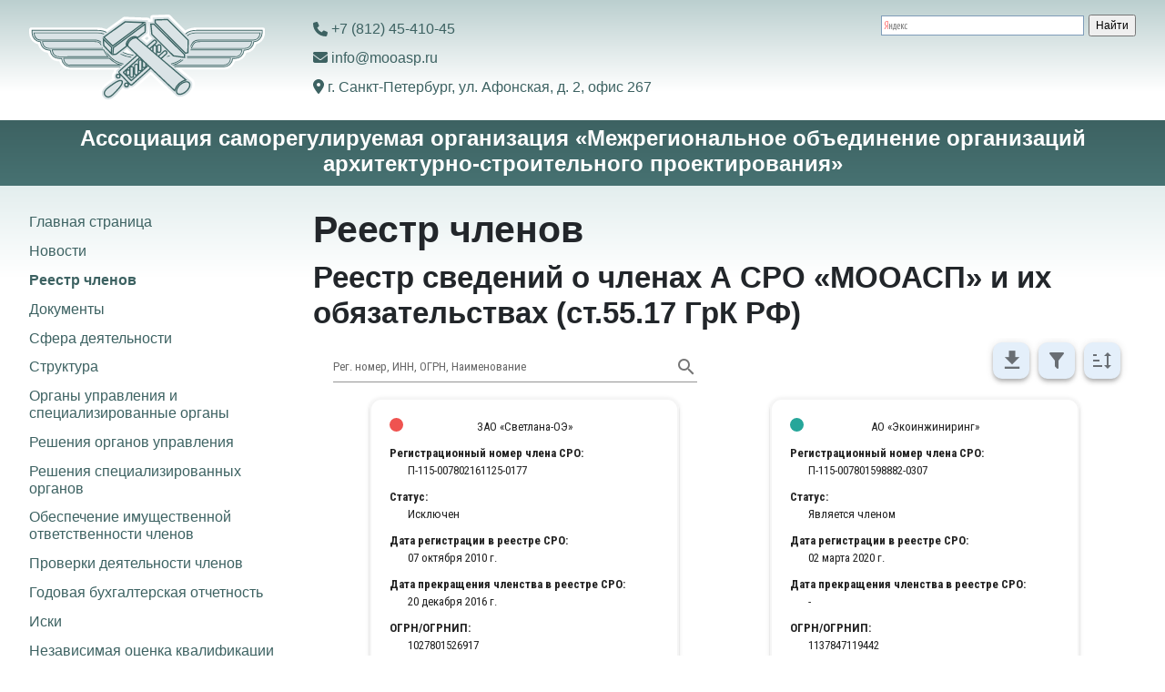

--- FILE ---
content_type: text/html; charset=utf-8
request_url: https://www.mooasp.ru/%D1%80%D0%B5%D0%B5%D1%81%D1%82%D1%80-%D1%87%D0%BB%D0%B5%D0%BD%D0%BE%D0%B2
body_size: 4862
content:
<!DOCTYPE html>
<html lang="ru-ru" dir="ltr">

<head>
    <meta charset="utf-8">
	<meta name="viewport" content="width=device-width, initial-scale=1">
	<meta name="description" content="Саморегулируемая организация в области архитектурно-строительного проектирования. Вступить в СРО проектировщиков. Новости саморегулирования. Законодательство">
	<meta name="generator" content="Joomla! - Open Source Content Management">
	<title>Реестр членов - А СРО «МООАСП»</title>
	<link href="/media/templates/site/cassiopeia_mooasp/images/mooasp/favicon16.png" rel="icon" sizes="16x16">
	<link href="/media/templates/site/cassiopeia_mooasp/images/mooasp/favicon192.png" rel="icon" sizes="192x192">
	<link href="/media/templates/site/cassiopeia_mooasp/images/mooasp/favicon512.png" rel="icon" sizes="512x512">
	<link href="/media/templates/site/cassiopeia_mooasp/images/mooasp/favicon180.png" rel="apple-touch-icon" sizes="180x180">

    <link href="/media/system/css/joomla-fontawesome.min.css?6ba3d5" rel="lazy-stylesheet"><noscript><link href="/media/system/css/joomla-fontawesome.min.css?6ba3d5" rel="stylesheet"></noscript>
	<link href="/media/templates/site/cassiopeia_mooasp/css/template.min.css?6ba3d5" rel="stylesheet">
	<link href="/media/templates/site/cassiopeia_mooasp/css/global/colors_standard.min.css?6ba3d5" rel="stylesheet">
	<link href="/media/templates/site/cassiopeia_mooasp/css/mooasp.min.css?6ba3d5" rel="stylesheet">
	<link href="/media/templates/site/cassiopeia_mooasp/css/vendor/joomla-custom-elements/joomla-alert.min.css?0.4.1" rel="stylesheet">
	<style>:root {
		--hue: 214;
		--template-bg-light: #f0f4fb;
		--template-text-dark: #495057;
		--template-text-light: #ffffff;
		--template-link-color: var(--link-color);
		--template-special-color: #001B4C;
		
	}</style>

    <script src="/media/mod_menu/js/menu.min.js?6ba3d5" type="module"></script>
	<script type="application/json" class="joomla-script-options new">{"joomla.jtext":{"ERROR":"Ошибка","MESSAGE":"Сообщение","NOTICE":"Внимание","WARNING":"Предупреждение","JCLOSE":"Закрыть","JOK":"Ок","JOPEN":"Открыть"},"system.paths":{"root":"","rootFull":"https:\/\/www.mooasp.ru\/","base":"","baseFull":"https:\/\/www.mooasp.ru\/"},"csrf.token":"2128dff159c3b837b0725b14b555e448"}</script>
	<script src="/media/system/js/core.min.js?a3d8f8"></script>
	<script src="/media/templates/site/cassiopeia_mooasp/js/template.min.js?6ba3d5" type="module"></script>
	<script src="/media/vendor/bootstrap/js/collapse.min.js?5.3.8" type="module"></script>
	<script src="/media/system/js/messages.min.js?9a4811" type="module"></script>
	<script type="application/ld+json">{"@context":"https://schema.org","@type":"BreadcrumbList","@id":"https://www.mooasp.ru/#/schema/BreadcrumbList/17","itemListElement":[{"@type":"ListItem","position":1,"item":{"@id":"https://www.mooasp.ru/","name":"Главная"}},{"@type":"ListItem","position":2,"item":{"@id":"https://www.mooasp.ru/реестр-членов","name":"Реестр членов"}}]}</script>

</head>

<body class="site com_content wrapper-fluid view-article no-layout no-task itemid-103 has-sidebar-left">
    <!-- Yandex.Metrika -->
    <script>(function(m,e,t,r,i,k,a){m[i]=m[i]||function(){(m[i].a=m[i].a||[]).push(arguments)}; m[i].l=1*new Date();k=e.createElement(t),a=e.getElementsByTagName(t)[0],k.async=1,k.src=r,a.parentNode.insertBefore(k,a)}) (window, document, "script", "https://mc.yandex.ru/metrika/tag.js", "ym"); ym(55618915, "init", { clickmap:true, trackLinks:true, accurateTrackBounce:true });</script><noscript><div><img src="https://mc.yandex.ru/watch/55618915" style="position:absolute; left:-9999px;" alt="" /></div></noscript>
    <!-- /Yandex.Metrika -->

    <header class="header container-header full-width">

        
        
        <div class="mooasp-header">
            <a class="mooasp-logo" href="/">
                <img class="mooasp-logo-image" src="/media/templates/site/cassiopeia_mooasp/images/mooasp/logo.svg" alt="Логотип А СРО «МООАСП»">            </a>
            <ul class="mooasp-links">
                <li class="mooasp-links-item mooasp-links-toggler">
                    <a class="mooasp-links-link" href="#mooasp-sidebar" data-bs-toggle="collapse">
                        <svg class="mooasp-links-icon" xmlns="http://www.w3.org/2000/svg" viewBox="0 0 448 512"><path d="M0 96C0 78.3 14.3 64 32 64H416c17.7 0 32 14.3 32 32s-14.3 32-32 32H32C14.3 128 0 113.7 0 96zM0 256c0-17.7 14.3-32 32-32H416c17.7 0 32 14.3 32 32s-14.3 32-32 32H32c-17.7 0-32-14.3-32-32zM448 416c0 17.7-14.3 32-32 32H32c-17.7 0-32-14.3-32-32s14.3-32 32-32H416c17.7 0 32 14.3 32 32z"/></svg>
                    </a>
                </li>
                <li class="mooasp-links-item">
                    <a class="mooasp-links-link" href="tel:+78124541045">
                        <svg class="mooasp-links-icon" xmlns="http://www.w3.org/2000/svg" viewBox="0 0 512 512"><path d="M164.9 24.6c-7.7-18.6-28-28.5-47.4-23.2l-88 24C12.1 30.2 0 46 0 64C0 311.4 200.6 512 448 512c18 0 33.8-12.1 38.6-29.5l24-88c5.3-19.4-4.6-39.7-23.2-47.4l-96-40c-16.3-6.8-35.2-2.1-46.3 11.6L304.7 368C234.3 334.7 177.3 277.7 144 207.3L193.3 167c13.7-11.2 18.4-30 11.6-46.3l-40-96z"/></svg>
                        <span class="mooasp-links-text">+7 (812) 45-410-45</span>
                    </a>
                </li>
                <li class="mooasp-links-item">
                    <a class="mooasp-links-link" href="mailto:info@mooasp.ru">
                        <svg class="mooasp-links-icon" xmlns="http://www.w3.org/2000/svg" viewBox="0 0 512 512"><path d="M48 64C21.5 64 0 85.5 0 112c0 15.1 7.1 29.3 19.2 38.4L236.8 313.6c11.4 8.5 27 8.5 38.4 0L492.8 150.4c12.1-9.1 19.2-23.3 19.2-38.4c0-26.5-21.5-48-48-48H48zM0 176V384c0 35.3 28.7 64 64 64H448c35.3 0 64-28.7 64-64V176L294.4 339.2c-22.8 17.1-54 17.1-76.8 0L0 176z"/></svg>
                        <span class="mooasp-links-text">info@mooasp.ru</span>
                    </a>
                </li>
                <li class="mooasp-links-item">
                    <a class="mooasp-links-link" href="https://yandex.ru/maps/org/11594922597/">
                        <svg class="mooasp-links-icon" xmlns="http://www.w3.org/2000/svg" viewBox="0 0 384 512"><path d="M215.7 499.2C267 435 384 279.4 384 192C384 86 298 0 192 0S0 86 0 192c0 87.4 117 243 168.3 307.2c12.3 15.3 35.1 15.3 47.4 0zM192 128a64 64 0 1 1 0 128 64 64 0 1 1 0-128z"/></svg>
                        <span class="mooasp-links-text">г. Санкт-Петербург, ул. Афонская, д. 2, офис 267</span>
                    </a>
                </li>
                <li class="mooasp-links-item mooasp-links-toggler">
                    <a class="mooasp-links-link" href="#mooasp-search" data-bs-toggle="collapse">
                        <svg class="mooasp-links-icon" xmlns="http://www.w3.org/2000/svg" viewBox="0 0 512 512"><path d="M416 208c0 45.9-14.9 88.3-40 122.7L502.6 457.4c12.5 12.5 12.5 32.8 0 45.3s-32.8 12.5-45.3 0L330.7 376c-34.4 25.2-76.8 40-122.7 40C93.1 416 0 322.9 0 208S93.1 0 208 0S416 93.1 416 208zM208 352a144 144 0 1 0 0-288 144 144 0 1 0 0 288z"/></svg>
                    </a>
                </li>
            </ul>
            <div id="mooasp-search" class="mooasp-search">
                <!-- Yandex.Search -->
                <div class="ya-site-form ya-site-form_inited_no" data-bem="{&quot;action&quot;:&quot;https://www.mooasp.ru/%D1%80%D0%B5%D0%B7%D1%83%D0%BB%D1%8C%D1%82%D0%B0%D1%82%D1%8B-%D0%BF%D0%BE%D0%B8%D1%81%D0%BA%D0%B0&quot;,&quot;arrow&quot;:false,&quot;bg&quot;:&quot;transparent&quot;,&quot;fontsize&quot;:12,&quot;fg&quot;:&quot;#000000&quot;,&quot;language&quot;:&quot;ru&quot;,&quot;logo&quot;:&quot;rb&quot;,&quot;publicname&quot;:&quot;Поиск по www.mooasp.ru&quot;,&quot;suggest&quot;:true,&quot;target&quot;:&quot;_self&quot;,&quot;tld&quot;:&quot;ru&quot;,&quot;type&quot;:2,&quot;usebigdictionary&quot;:false,&quot;searchid&quot;:2103685,&quot;input_fg&quot;:&quot;#000000&quot;,&quot;input_bg&quot;:&quot;#ffffff&quot;,&quot;input_fontStyle&quot;:&quot;normal&quot;,&quot;input_fontWeight&quot;:&quot;normal&quot;,&quot;input_placeholder&quot;:null,&quot;input_placeholderColor&quot;:&quot;#000000&quot;,&quot;input_borderColor&quot;:&quot;#7f9db9&quot;}"><form action="https://yandex.ru/search/site/" method="get" target="_self" accept-charset="utf-8"><input type="hidden" name="searchid" value="2103685"/><input type="hidden" name="l10n" value="ru"/><input type="hidden" name="reqenc" value=""/><input type="search" name="text" value=""/><input type="submit" value="Найти"/></form></div><style type="text/css">.ya-page_js_yes .ya-site-form_inited_no { display: none; }</style><script type="text/javascript">(function(w,d,c){var s=d.createElement('script'),h=d.getElementsByTagName('script')[0],e=d.documentElement;if((' '+e.className+' ').indexOf(' ya-page_js_yes ')===-1){e.className+=' ya-page_js_yes';}s.type='text/javascript';s.async=true;s.charset='utf-8';s.src=(d.location.protocol==='https:'?'https:':'http:')+'//site.yandex.net/v2.0/js/all.js';h.parentNode.insertBefore(s,h);(w[c]||(w[c]=[])).push(function(){Ya.Site.Form.init()})})(window,document,'yandex_site_callbacks');</script>
                <!-- /Yandex.Search -->
            </div>
            <a class="mooasp-name" href="/">
                Ассоциация саморегулируемая организация
                «Межрегиональное объединение организаций
                архитектурно-строительного проектирования»
            </a>
        </div>

            </header>

    <div class="mooasp-body site-grid">
        
        
        
                    <div id="mooasp-sidebar" class="mooasp-sidebar grid-child container-sidebar-left">
                <div class="mooasp-sidebar-content">
                    <div class="moduletable mooasp-menu">
        <ul class="mod-menu mod-list nav ">
<li class="nav-item item-101 default"><a href="/" >Главная страница</a></li><li class="nav-item item-102"><a href="/новости" >Новости</a></li><li class="nav-item item-103 current active"><a href="/реестр-членов" aria-current="page">Реестр членов</a></li><li class="nav-item item-106"><a href="/документы" >Документы</a></li><li class="nav-item item-105"><a href="/сфера-деятельности" >Сфера деятельности</a></li><li class="nav-item item-108"><a href="/структура" >Структура</a></li><li class="nav-item item-107"><a href="/органы-управления-и-специализированные-органы" >Органы управления и специализированные органы</a></li><li class="nav-item item-110"><a href="/решения-органов-управления" >Решения органов управления</a></li><li class="nav-item item-111"><a href="/решения-специализированных-органов" >Решения специализированных органов</a></li><li class="nav-item item-113"><a href="/обеспечение-имущественной-ответственности-членов" >Обеспечение имущественной ответственности членов</a></li><li class="nav-item item-114"><a href="/проверки-деятельности-членов" >Проверки деятельности членов</a></li><li class="nav-item item-115"><a href="/годовая-бухгалтерская-отчетность" >Годовая бухгалтерская отчетность</a></li><li class="nav-item item-112"><a href="/иски" >Иски</a></li><li class="nav-item item-135"><a href="/независимая-оценка-квалификации" >Независимая оценка квалификации</a></li><li class="nav-item item-118"><a href="/законодательство" >Законодательство</a></li><li class="nav-item item-121"><a href="/надзор-за-сро" >Надзор за СРО</a></li><li class="nav-item item-116"><a href="/контактная-информация" >Контактная информация</a></li><li class="nav-item item-117"><a href="/реквизиты" >Реквизиты</a></li></ul>
</div>

<div id="mod-custom93" class="mod-custom custom">
    <p><a class="btn btn-secondary" href="/%D0%B4%D0%BE%D0%BA%D1%83%D0%BC%D0%B5%D0%BD%D1%82%D1%8B/%D0%B4%D0%BE%D0%BA%D1%83%D0%BC%D0%B5%D0%BD%D1%82%D1%8B-%D0%B4%D0%BB%D1%8F-%D0%B2%D1%81%D1%82%D1%83%D0%BF%D0%BB%D0%B5%D0%BD%D0%B8%D1%8F/%D0%B8%D0%BD%D1%81%D1%82%D1%80%D1%83%D0%BA%D1%86%D0%B8%D1%8F-%D0%BF%D0%BE-%D0%B2%D1%81%D1%82%D1%83%D0%BF%D0%BB%D0%B5%D0%BD%D0%B8%D1%8E">Инструкция по вступлению</a></p></div>

                </div>
            </div>
        
        <div class="grid-child container-component">
            
            
            <div id="system-message-container" aria-live="polite"></div>

            <main>
                <div class="com-content-article item-page">
    <meta itemprop="inLanguage" content="ru-RU">
    
    
        <div class="page-header">
        <h1>
            Реестр членов        </h1>
                            </div>
        
        
    
    
        
                                                <div class="com-content-article__body">
        <h2>Реестр сведений о членах А СРО «МООАСП» и их обязательствах (ст.55.17 ГрК РФ)</h2>
<iframe src="https://reestr.nopriz.ru/frame/?path=aHR0cDovL3JlZXN0ci5ub3ByaXoucnUvcmVlc3RyL2NsaWVudHMvMjM5L21lbWJlcnM%3D" width="100%" height="1200px"></iframe>     </div>

        
                                        </div>

            </main>
            <nav class="mod-breadcrumbs__wrapper" aria-label="Breadcrumbs">
    <ol class="mod-breadcrumbs breadcrumb px-3 py-2">
                    <li class="mod-breadcrumbs__here float-start">
                Вы здесь: &#160;
            </li>
        
        <li class="mod-breadcrumbs__item breadcrumb-item"><a href="/" class="pathway"><span>Главная</span></a></li><li class="mod-breadcrumbs__item breadcrumb-item active"><span>Реестр членов</span></li>    </ol>
    </nav>

<div id="mod-custom115" class="mod-custom custom">
    <div class="float-end"><a href="/%D0%BA%D0%B0%D1%80%D1%82%D0%B0-%D1%81%D0%B0%D0%B9%D1%82%D0%B0">Карта сайта</a></div></div>

        </div>

        
        
            </div>

    
    
    
</body>

</html>


--- FILE ---
content_type: text/html
request_url: https://reestr.nopriz.ru/frame/?path=aHR0cDovL3JlZXN0ci5ub3ByaXoucnUvcmVlc3RyL2NsaWVudHMvMjM5L21lbWJlcnM%3D
body_size: 2497
content:
<!DOCTYPE html><html lang="en" style="overflow-y: auto !important;"><head><title>Единый реестр НОПРИЗ</title><meta charset="utf-8"><meta http-equiv="X-UA-Compatible" content="IE=edge"><meta name="viewport" content="width=device-width,initial-scale=1,minimum-scale=1,maximum-scale=1,user-scalable=no"><link rel="icon" href="/favicon.ico"><title>frontend-open-nopriz</title><link rel="preconnect" href="https://fonts.googleapis.com"><link rel="preconnect" href="https://fonts.gstatic.com" crossorigin><link href="https://fonts.googleapis.com/css2?family=Roboto+Condensed:ital,wght@0,300;0,400;0,700;1,300;1,400;1,700&display=swap" rel="stylesheet"><link rel="stylesheet" href="https://cdn.jsdelivr.net/npm/@mdi/font@latest/css/materialdesignicons.min.css"><link href="/css/chunk-0db42396.7a6508bc.css" rel="prefetch"><link href="/css/chunk-1ee956f7.0e433876.css" rel="prefetch"><link href="/css/chunk-53b55db4.6c3b7b5f.css" rel="prefetch"><link href="/css/chunk-7e0564d4.bd2b1754.css" rel="prefetch"><link href="/css/chunk-8cc34174.95409179.css" rel="prefetch"><link href="/css/chunk-a67fcd20.0e433876.css" rel="prefetch"><link href="/js/chunk-0db42396.1548b23f.js" rel="prefetch"><link href="/js/chunk-184b2d56.6e7a4a98.js" rel="prefetch"><link href="/js/chunk-1ee956f7.9979ba34.js" rel="prefetch"><link href="/js/chunk-2d216f77.2b6e4ef7.js" rel="prefetch"><link href="/js/chunk-53b55db4.0c68a34d.js" rel="prefetch"><link href="/js/chunk-585f0c26.ab1817b9.js" rel="prefetch"><link href="/js/chunk-5a72512a.d7a5e203.js" rel="prefetch"><link href="/js/chunk-7e0564d4.49713f97.js" rel="prefetch"><link href="/js/chunk-8cc34174.e4604c28.js" rel="prefetch"><link href="/js/chunk-96e7d57e.1ef3860d.js" rel="prefetch"><link href="/js/chunk-a67fcd20.de20ab24.js" rel="prefetch"><link href="/js/chunk-e9698b44.c487310d.js" rel="prefetch"><link href="/css/app.c205b4cb.css" rel="preload" as="style"><link href="/css/chunk-vendors.724a96b7.css" rel="preload" as="style"><link href="/js/app.bec886fa.js" rel="preload" as="script"><link href="/js/chunk-vendors.e9cac7fb.js" rel="preload" as="script"><link href="/css/chunk-vendors.724a96b7.css" rel="stylesheet"><link href="/css/app.c205b4cb.css" rel="stylesheet"></head><body style="overflow-x: hidden; max-width: 1440px; margin: 0 auto"><noscript><strong>We're sorry but frontend-open-nopriz doesn't work properly without JavaScript enabled. Please enable it to continue.</strong></noscript><div id="app"></div><script src="/js/chunk-vendors.e9cac7fb.js"></script><script src="/js/app.bec886fa.js"></script></body></html>

--- FILE ---
content_type: text/css; charset=utf-8
request_url: https://www.mooasp.ru/media/templates/site/cassiopeia_mooasp/css/mooasp.min.css?6ba3d5
body_size: 1127
content:
@charset "UTF-8";:root{--cassiopeia-color-primary:#3d6262;--cassiopeia-color-link:#3d6262;--link-color:#3d6262;--link-color-rgb:61,98,98;--cassiopeia-color-hover:#203333;--link-hover-color:#203333;--link-hover-color-rgb:32,51,51}.pagination{--pagination-active-bg:#3d6262;--pagination-active-border-color:#335252}h1 a,h2 a,h3 a,h4 a,h5 a,h6 a{text-decoration:none!important}main{margin-top:0!important}.article-info dd{margin-bottom:0}.breadcrumb{border-radius:.375rem}.btn-primary{--btn-hover-bg:#335252;--btn-active-bg:#294343}.btn-primary:focus,.btn-primary:hover{background-color:#335252}.table thead th{white-space:normal}.pagination__wrapper{float:left}@media (width<=575.98px){.page-item{display:none}.page-item:first-child,.page-item:nth-child(2),.page-item:last-child,.page-item:nth-last-child(2){display:list-item}}.active .page-link{pointer-events:none}.active .page-link:focus{color:var(--bs-pagination-active-color)}.counter{padding-top:1.5rem!important}.mooasp-header{grid-gap:1.25rem 2rem;background:linear-gradient(#bbcfcf,#fff 100px);grid-template-columns:1fr repeat(4,minmax(0,410px)) 1fr;grid-template-areas:".logo links links search.""name name name name name name";padding-top:1rem;display:grid}@media (width<=767.98px){.mooasp-header{grid-gap:1rem;grid-template-columns:1fr minmax(0,100%) 1fr;grid-template-areas:".logo."".name.""links links links"".search."}}.mooasp-logo{grid-area:logo;align-self:center;display:block}@media (width<=767.98px){.mooasp-logo{text-align:center}}.mooasp-logo-image{height:96px}.mooasp-links{grid-area:links;margin:0;padding:0;list-style:none}@media (width<=767.98px){.mooasp-links{background:linear-gradient(#3d6262,#477272);display:flex}.mooasp-links-item{text-align:center;flex-grow:1}}.mooasp-links-link{padding:.4rem 0;line-height:1.2;text-decoration:none;display:inline-block}@media (width<=767.98px){.mooasp-links-link{color:#fff;padding:.6rem 0;font-size:1.5rem;display:block}.mooasp-links-link:focus,.mooasp-links-link:hover{background:linear-gradient(#335252,#3d6262);color:#fff!important}}.mooasp-links-icon{height:1em;fill:var(--link-color);margin-top:-.2em}.mooasp-links-link:hover .mooasp-links-icon,.mooasp-links-link:hover .mooasp-links-icon{fill:var(--cassiopeia-color-hover)}@media (width<=767.98px){.mooasp-links-icon{fill:#fff;height:1.5rem}.mooasp-links-link:hover .mooasp-links-icon,.mooasp-links-link:hover .mooasp-links-icon{fill:#fff}.mooasp-links-text{display:none}}.mooasp-links-toggler{display:none}@media (width<=767.98px){.mooasp-links-toggler{display:list-item}.mooasp-links-toggler:first-child{border-right:1px solid #788d8d}.mooasp-links-toggler:last-child{border-left:1px solid #788d8d}.mooasp-search,.mooasp-sidebar{display:none}.mooasp-search.collapsing,.mooasp-search.show,.mooasp-sidebar.collapsing,.mooasp-sidebar.show{display:block}}@media (width>=768px){.mooasp-search,.mooasp-sidebar{display:block!important}}.mooasp-search{grid-area:search}.ya-site-form__search-input{padding:0!important}@media (width<=767.98px){.ya-site-form__search-input{padding-bottom:1rem!important}}.mooasp-name{color:#fff;text-align:center;background:linear-gradient(#3d6262,#477272);grid-area:name;padding:.4rem 2rem .6rem;font-size:1.5rem;font-weight:700;line-height:1.2;text-decoration:none;display:block}.mooasp-name:focus,.mooasp-name:hover{color:#fff!important}@media (width<=767.98px){.mooasp-name{color:var(--link-color);background:0 0;padding:0;font-size:1rem;line-height:1.5rem}.mooasp-name:focus,.mooasp-name:hover{color:var(--link-color)!important}}.mooasp-body{background:linear-gradient(#e3eeee,#fff 100px);grid-template-areas:".banner banner banner banner."".top-a top-a top-a top-a."".top-b top-b top-b top-b."".side-l comp comp side-r."".bot-a bot-a bot-a bot-a."".bot-b bot-b bot-b bot-b.";margin-bottom:1rem;padding-top:1.5rem;grid-gap:0 2rem!important;grid-template-columns:[full-start]1fr[main-start]repeat(4,minmax(0,410px))[main-end]1fr[full-end]!important}@media (width<=767.98px){.mooasp-body{background:0 0;grid-template-areas:".banner."".top-a."".top-b."".side-l."".comp."".side-r."".bot-a."".bot-b.";padding-top:0;grid-gap:0 1rem!important;grid-template-columns:[full-start]1fr[main-start]minmax(0,100%)[main-end]1fr[full-end]!important}}.mooasp-sidebar-content{max-height:calc(100vh - 2.5rem);margin-left:-.55rem;position:sticky;top:1.5rem;overflow:auto;margin-top:0!important}@media (width<=767.98px){.mooasp-sidebar-content{max-height:none;position:static}}.mooasp-sidebar-content>*{margin-bottom:1rem;margin-left:.55rem}.mooasp-menu{margin-left:0}.mooasp-menu .nav-item{padding:0}.mooasp-menu a{width:100%;padding:.4rem .4rem .4rem .55rem;line-height:1.2;display:inline-block}.mooasp-menu a:focus,.mooasp-menu a:hover{background-color:#00000008;border-radius:.375rem;text-decoration:none!important}@media (width<=767.98px){.mooasp-menu a{padding-top:.5rem;padding-bottom:.5rem}}.mooasp-menu .active>a{font-weight:700;text-decoration:none!important}.mooasp-description{color:#444;background:url(../images/mooasp/description_background.webp?v=d0ea31) 0 100% no-repeat;margin-bottom:2rem;font-weight:700;line-height:1.75;margin-top:0!important}@media (width<=767.98px){.mooasp-description{text-align:center}}.error_site .mooasp-header{flex-direction:column;display:flex}.error_site .mooasp-name{padding-left:1rem;padding-right:1rem}

--- FILE ---
content_type: application/javascript
request_url: https://reestr.nopriz.ru/js/chunk-7e0564d4.49713f97.js
body_size: 40172
content:
(window["webpackJsonp"]=window["webpackJsonp"]||[]).push([["chunk-7e0564d4"],{"0798":function(t,e,r){"use strict";var n=r("5530"),o=r("ade3"),i=(r("caad"),r("0c18"),r("10d2")),a=r("afdd"),s=r("9d26"),c=r("f2e7"),u=r("7560"),f=r("2b0e"),l=f["default"].extend({name:"transitionable",props:{mode:String,origin:String,transition:String}}),h=r("58df"),p=r("d9bd");e["a"]=Object(h["a"])(i["a"],c["a"],l).extend({name:"v-alert",props:{border:{type:String,validator:function(t){return["top","right","bottom","left"].includes(t)}},closeLabel:{type:String,default:"$vuetify.close"},coloredBorder:Boolean,dense:Boolean,dismissible:Boolean,closeIcon:{type:String,default:"$cancel"},icon:{default:"",type:[Boolean,String],validator:function(t){return"string"===typeof t||!1===t}},outlined:Boolean,prominent:Boolean,text:Boolean,type:{type:String,validator:function(t){return["info","error","success","warning"].includes(t)}},value:{type:Boolean,default:!0}},computed:{__cachedBorder:function(){if(!this.border)return null;var t={staticClass:"v-alert__border",class:Object(o["a"])({},"v-alert__border--".concat(this.border),!0)};return this.coloredBorder&&(t=this.setBackgroundColor(this.computedColor,t),t.class["v-alert__border--has-color"]=!0),this.$createElement("div",t)},__cachedDismissible:function(){var t=this;if(!this.dismissible)return null;var e=this.iconColor;return this.$createElement(a["a"],{staticClass:"v-alert__dismissible",props:{color:e,icon:!0,small:!0},attrs:{"aria-label":this.$vuetify.lang.t(this.closeLabel)},on:{click:function(){return t.isActive=!1}}},[this.$createElement(s["a"],{props:{color:e}},this.closeIcon)])},__cachedIcon:function(){return this.computedIcon?this.$createElement(s["a"],{staticClass:"v-alert__icon",props:{color:this.iconColor}},this.computedIcon):null},classes:function(){var t=Object(n["a"])(Object(n["a"])({},i["a"].options.computed.classes.call(this)),{},{"v-alert--border":Boolean(this.border),"v-alert--dense":this.dense,"v-alert--outlined":this.outlined,"v-alert--prominent":this.prominent,"v-alert--text":this.text});return this.border&&(t["v-alert--border-".concat(this.border)]=!0),t},computedColor:function(){return this.color||this.type},computedIcon:function(){return!1!==this.icon&&("string"===typeof this.icon&&this.icon?this.icon:!!["error","info","success","warning"].includes(this.type)&&"$".concat(this.type))},hasColoredIcon:function(){return this.hasText||Boolean(this.border)&&this.coloredBorder},hasText:function(){return this.text||this.outlined},iconColor:function(){return this.hasColoredIcon?this.computedColor:void 0},isDark:function(){return!(!this.type||this.coloredBorder||this.outlined)||u["a"].options.computed.isDark.call(this)}},created:function(){this.$attrs.hasOwnProperty("outline")&&Object(p["a"])("outline","outlined",this)},methods:{genWrapper:function(){var t=[this.$slots.prepend||this.__cachedIcon,this.genContent(),this.__cachedBorder,this.$slots.append,this.$scopedSlots.close?this.$scopedSlots.close({toggle:this.toggle}):this.__cachedDismissible],e={staticClass:"v-alert__wrapper"};return this.$createElement("div",e,t)},genContent:function(){return this.$createElement("div",{staticClass:"v-alert__content"},this.$slots.default)},genAlert:function(){var t={staticClass:"v-alert",attrs:{role:"alert"},on:this.listeners$,class:this.classes,style:this.styles,directives:[{name:"show",value:this.isActive}]};if(!this.coloredBorder){var e=this.hasText?this.setTextColor:this.setBackgroundColor;t=e(this.computedColor,t)}return this.$createElement("div",t,[this.genWrapper()])},toggle:function(){this.isActive=!this.isActive}},render:function(t){var e=this.genAlert();return this.transition?t("transition",{props:{name:this.transition,origin:this.origin,mode:this.mode}},[e]):e}})},"0a069":function(t,e,r){"use strict";var n=r("c532"),o=r("30b5"),i=r("f6b4"),a=r("5270"),s=r("4a7b");function c(t){this.defaults=t,this.interceptors={request:new i,response:new i}}c.prototype.request=function(t){"string"===typeof t?(t=arguments[1]||{},t.url=arguments[0]):t=t||{},t=s(this.defaults,t),t.method?t.method=t.method.toLowerCase():this.defaults.method?t.method=this.defaults.method.toLowerCase():t.method="get";var e=[a,void 0],r=Promise.resolve(t);this.interceptors.request.forEach((function(t){e.unshift(t.fulfilled,t.rejected)})),this.interceptors.response.forEach((function(t){e.push(t.fulfilled,t.rejected)}));while(e.length)r=r.then(e.shift(),e.shift());return r},c.prototype.getUri=function(t){return t=s(this.defaults,t),o(t.url,t.params,t.paramsSerializer).replace(/^\?/,"")},n.forEach(["delete","get","head","options"],(function(t){c.prototype[t]=function(e,r){return this.request(s(r||{},{method:t,url:e,data:(r||{}).data}))}})),n.forEach(["post","put","patch"],(function(t){c.prototype[t]=function(e,r,n){return this.request(s(n||{},{method:t,url:e,data:r}))}})),t.exports=c},"0c18":function(t,e,r){},"0df6":function(t,e,r){"use strict";t.exports=function(t){return function(e){return t.apply(null,e)}}},"11db":function(t,e,r){"use strict";var n=function(){var t=this,e=t.$createElement,r=t._self._c||e;return r("v-alert",{staticStyle:{margin:"5px auto"},attrs:{dense:"",outlined:"",type:"error","max-width":"540"}},[t._t("default")],2)},o=[],i={name:"ErrorMessage"},a=i,s=r("2877"),c=r("6544"),u=r.n(c),f=r("0798"),l=Object(s["a"])(a,n,o,!1,null,"2576c93e",null);e["a"]=l.exports;u()(l,{VAlert:f["a"]})},"132d":function(t,e,r){"use strict";var n,o=r("5530"),i=(r("c96a"),r("caad"),r("2532"),r("a9e3"),r("498a"),r("7db0"),r("fb6a"),r("4804"),r("7e2b")),a=r("a9ad"),s=r("af2b"),c=r("7560"),u=r("80d2"),f=r("2b0e"),l=r("58df");function h(t){return["fas","far","fal","fab","fad","fak"].some((function(e){return t.includes(e)}))}function p(t){return/^[mzlhvcsqta]\s*[-+.0-9][^mlhvzcsqta]+/i.test(t)&&/[\dz]$/i.test(t)&&t.length>4}(function(t){t["xSmall"]="12px",t["small"]="16px",t["default"]="24px",t["medium"]="28px",t["large"]="36px",t["xLarge"]="40px"})(n||(n={}));var d=Object(l["a"])(i["a"],a["a"],s["a"],c["a"]).extend({name:"v-icon",props:{dense:Boolean,disabled:Boolean,left:Boolean,right:Boolean,size:[Number,String],tag:{type:String,required:!1,default:"i"}},computed:{medium:function(){return!1},hasClickListener:function(){return Boolean(this.listeners$.click||this.listeners$["!click"])}},methods:{getIcon:function(){var t="";return this.$slots.default&&(t=this.$slots.default[0].text.trim()),Object(u["w"])(this,t)},getSize:function(){var t={xSmall:this.xSmall,small:this.small,medium:this.medium,large:this.large,xLarge:this.xLarge},e=Object(u["t"])(t).find((function(e){return t[e]}));return e&&n[e]||Object(u["f"])(this.size)},getDefaultData:function(){return{staticClass:"v-icon notranslate",class:{"v-icon--disabled":this.disabled,"v-icon--left":this.left,"v-icon--link":this.hasClickListener,"v-icon--right":this.right,"v-icon--dense":this.dense},attrs:Object(o["a"])({"aria-hidden":!this.hasClickListener,disabled:this.hasClickListener&&this.disabled,type:this.hasClickListener?"button":void 0},this.attrs$),on:this.listeners$}},getSvgWrapperData:function(){var t=this.getSize(),e=Object(o["a"])(Object(o["a"])({},this.getDefaultData()),{},{style:t?{fontSize:t,height:t,width:t}:void 0});return this.applyColors(e),e},applyColors:function(t){t.class=Object(o["a"])(Object(o["a"])({},t.class),this.themeClasses),this.setTextColor(this.color,t)},renderFontIcon:function(t,e){var r=[],n=this.getDefaultData(),o="material-icons",i=t.indexOf("-"),a=i<=-1;a?r.push(t):(o=t.slice(0,i),h(o)&&(o="")),n.class[o]=!0,n.class[t]=!a;var s=this.getSize();return s&&(n.style={fontSize:s}),this.applyColors(n),e(this.hasClickListener?"button":this.tag,n,r)},renderSvgIcon:function(t,e){var r={class:"v-icon__svg",attrs:{xmlns:"http://www.w3.org/2000/svg",viewBox:"0 0 24 24",role:"img","aria-hidden":!0}},n=this.getSize();return n&&(r.style={fontSize:n,height:n,width:n}),e(this.hasClickListener?"button":"span",this.getSvgWrapperData(),[e("svg",r,[e("path",{attrs:{d:t}})])])},renderSvgIconComponent:function(t,e){var r={class:{"v-icon__component":!0}},n=this.getSize();n&&(r.style={fontSize:n,height:n,width:n}),this.applyColors(r);var o=t.component;return r.props=t.props,r.nativeOn=r.on,e(this.hasClickListener?"button":"span",this.getSvgWrapperData(),[e(o,r)])}},render:function(t){var e=this.getIcon();return"string"===typeof e?p(e)?this.renderSvgIcon(e,t):this.renderFontIcon(e,t):this.renderSvgIconComponent(e,t)}});e["a"]=f["default"].extend({name:"v-icon",$_wrapperFor:d,functional:!0,render:function(t,e){var r=e.data,n=e.children,o="";return r.domProps&&(o=r.domProps.textContent||r.domProps.innerHTML||o,delete r.domProps.textContent,delete r.domProps.innerHTML),t(d,r,o?[o]:n)}})},"1d2b":function(t,e,r){"use strict";t.exports=function(t,e){return function(){for(var r=new Array(arguments.length),n=0;n<r.length;n++)r[n]=arguments[n];return t.apply(e,r)}}},"1da1":function(t,e,r){"use strict";r.d(e,"a",(function(){return o}));r("d3b7");function n(t,e,r,n,o,i,a){try{var s=t[i](a),c=s.value}catch(u){return void r(u)}s.done?e(c):Promise.resolve(c).then(n,o)}function o(t){return function(){var e=this,r=arguments;return new Promise((function(o,i){var a=t.apply(e,r);function s(t){n(a,o,i,s,c,"next",t)}function c(t){n(a,o,i,s,c,"throw",t)}s(void 0)}))}}},2444:function(t,e,r){"use strict";(function(e){var n=r("c532"),o=r("c8af"),i={"Content-Type":"application/x-www-form-urlencoded"};function a(t,e){!n.isUndefined(t)&&n.isUndefined(t["Content-Type"])&&(t["Content-Type"]=e)}function s(){var t;return("undefined"!==typeof XMLHttpRequest||"undefined"!==typeof e&&"[object process]"===Object.prototype.toString.call(e))&&(t=r("b50d")),t}var c={adapter:s(),transformRequest:[function(t,e){return o(e,"Accept"),o(e,"Content-Type"),n.isFormData(t)||n.isArrayBuffer(t)||n.isBuffer(t)||n.isStream(t)||n.isFile(t)||n.isBlob(t)?t:n.isArrayBufferView(t)?t.buffer:n.isURLSearchParams(t)?(a(e,"application/x-www-form-urlencoded;charset=utf-8"),t.toString()):n.isObject(t)?(a(e,"application/json;charset=utf-8"),JSON.stringify(t)):t}],transformResponse:[function(t){if("string"===typeof t)try{t=JSON.parse(t)}catch(e){}return t}],timeout:0,xsrfCookieName:"XSRF-TOKEN",xsrfHeaderName:"X-XSRF-TOKEN",maxContentLength:-1,maxBodyLength:-1,validateStatus:function(t){return t>=200&&t<300},headers:{common:{Accept:"application/json, text/plain, */*"}}};n.forEach(["delete","get","head"],(function(t){c.headers[t]={}})),n.forEach(["post","put","patch"],(function(t){c.headers[t]=n.merge(i)})),t.exports=c}).call(this,r("4362"))},"2c4d":function(t,e,r){"use strict";r.d(e,"d",(function(){return i})),r.d(e,"b",(function(){return a})),r.d(e,"a",(function(){return s})),r.d(e,"c",(function(){return c})),r.d(e,"f",(function(){return u})),r.d(e,"e",(function(){return f})),r.d(e,"g",(function(){return l})),r.d(e,"h",(function(){return h}));r("a9e3");var n="ru",o="Europe/Moscow",i=function(t){if(t)return new Intl.DateTimeFormat(n,{day:"2-digit",month:"long",year:"numeric"}).format(t)+" в "+new Intl.DateTimeFormat(n,{hour:"2-digit",minute:"2-digit"}).format(t)},a=function(t){if(t)return new Intl.DateTimeFormat(n,{day:"2-digit",month:"2-digit",year:"numeric",timeZone:o}).format(t)},s=function(t){if(t)return new Intl.DateTimeFormat(n,{day:"2-digit",month:"long",year:"numeric",timeZone:o}).format(t)},c=function(t){if(t)return new Intl.DateTimeFormat(n,{day:"2-digit",month:"long",year:"numeric",hour:"numeric",minute:"numeric",second:"numeric"}).format(t)},u=function(t){return new Intl.DateTimeFormat(n,{month:"long"}).format(t)},f=function(t){if(t)return new Intl.DateTimeFormat(n,{weekday:"short"}).format(t)},l=function(t){if(t)return new Intl.DateTimeFormat(n,{month:"long",year:"numeric"}).format(t)},h=function(t){return"number"!==typeof t&&(t=Number(t)),new Intl.NumberFormat(n,{minimumFractionDigits:2,maximumFractionDigits:2}).format(t)}},"2d83":function(t,e,r){"use strict";var n=r("387f");t.exports=function(t,e,r,o,i){var a=new Error(t);return n(a,e,r,o,i)}},"2e67":function(t,e,r){"use strict";t.exports=function(t){return!(!t||!t.__CANCEL__)}},"30b5":function(t,e,r){"use strict";var n=r("c532");function o(t){return encodeURIComponent(t).replace(/%3A/gi,":").replace(/%24/g,"$").replace(/%2C/gi,",").replace(/%20/g,"+").replace(/%5B/gi,"[").replace(/%5D/gi,"]")}t.exports=function(t,e,r){if(!e)return t;var i;if(r)i=r(e);else if(n.isURLSearchParams(e))i=e.toString();else{var a=[];n.forEach(e,(function(t,e){null!==t&&"undefined"!==typeof t&&(n.isArray(t)?e+="[]":t=[t],n.forEach(t,(function(t){n.isDate(t)?t=t.toISOString():n.isObject(t)&&(t=JSON.stringify(t)),a.push(o(e)+"="+o(t))})))})),i=a.join("&")}if(i){var s=t.indexOf("#");-1!==s&&(t=t.slice(0,s)),t+=(-1===t.indexOf("?")?"?":"&")+i}return t}},"387f":function(t,e,r){"use strict";t.exports=function(t,e,r,n,o){return t.config=e,r&&(t.code=r),t.request=n,t.response=o,t.isAxiosError=!0,t.toJSON=function(){return{message:this.message,name:this.name,description:this.description,number:this.number,fileName:this.fileName,lineNumber:this.lineNumber,columnNumber:this.columnNumber,stack:this.stack,config:this.config,code:this.code}},t}},3934:function(t,e,r){"use strict";var n=r("c532");t.exports=n.isStandardBrowserEnv()?function(){var t,e=/(msie|trident)/i.test(navigator.userAgent),r=document.createElement("a");function o(t){var n=t;return e&&(r.setAttribute("href",n),n=r.href),r.setAttribute("href",n),{href:r.href,protocol:r.protocol?r.protocol.replace(/:$/,""):"",host:r.host,search:r.search?r.search.replace(/^\?/,""):"",hash:r.hash?r.hash.replace(/^#/,""):"",hostname:r.hostname,port:r.port,pathname:"/"===r.pathname.charAt(0)?r.pathname:"/"+r.pathname}}return t=o(window.location.href),function(e){var r=n.isString(e)?o(e):e;return r.protocol===t.protocol&&r.host===t.host}}():function(){return function(){return!0}}()},4362:function(t,e,r){e.nextTick=function(t){var e=Array.prototype.slice.call(arguments);e.shift(),setTimeout((function(){t.apply(null,e)}),0)},e.platform=e.arch=e.execPath=e.title="browser",e.pid=1,e.browser=!0,e.env={},e.argv=[],e.binding=function(t){throw new Error("No such module. (Possibly not yet loaded)")},function(){var t,n="/";e.cwd=function(){return n},e.chdir=function(e){t||(t=r("df7c")),n=t.resolve(e,n)}}(),e.exit=e.kill=e.umask=e.dlopen=e.uptime=e.memoryUsage=e.uvCounters=function(){},e.features={}},"467f":function(t,e,r){"use strict";var n=r("2d83");t.exports=function(t,e,r){var o=r.config.validateStatus;r.status&&o&&!o(r.status)?e(n("Request failed with status code "+r.status,r.config,null,r.request,r)):t(r)}},4804:function(t,e,r){},"4a7b":function(t,e,r){"use strict";var n=r("c532");t.exports=function(t,e){e=e||{};var r={},o=["url","method","data"],i=["headers","auth","proxy","params"],a=["baseURL","transformRequest","transformResponse","paramsSerializer","timeout","timeoutMessage","withCredentials","adapter","responseType","xsrfCookieName","xsrfHeaderName","onUploadProgress","onDownloadProgress","decompress","maxContentLength","maxBodyLength","maxRedirects","transport","httpAgent","httpsAgent","cancelToken","socketPath","responseEncoding"],s=["validateStatus"];function c(t,e){return n.isPlainObject(t)&&n.isPlainObject(e)?n.merge(t,e):n.isPlainObject(e)?n.merge({},e):n.isArray(e)?e.slice():e}function u(o){n.isUndefined(e[o])?n.isUndefined(t[o])||(r[o]=c(void 0,t[o])):r[o]=c(t[o],e[o])}n.forEach(o,(function(t){n.isUndefined(e[t])||(r[t]=c(void 0,e[t]))})),n.forEach(i,u),n.forEach(a,(function(o){n.isUndefined(e[o])?n.isUndefined(t[o])||(r[o]=c(void 0,t[o])):r[o]=c(void 0,e[o])})),n.forEach(s,(function(n){n in e?r[n]=c(t[n],e[n]):n in t&&(r[n]=c(void 0,t[n]))}));var f=o.concat(i).concat(a).concat(s),l=Object.keys(t).concat(Object.keys(e)).filter((function(t){return-1===f.indexOf(t)}));return n.forEach(l,u),r}},5270:function(t,e,r){"use strict";var n=r("c532"),o=r("c401"),i=r("2e67"),a=r("2444");function s(t){t.cancelToken&&t.cancelToken.throwIfRequested()}t.exports=function(t){s(t),t.headers=t.headers||{},t.data=o(t.data,t.headers,t.transformRequest),t.headers=n.merge(t.headers.common||{},t.headers[t.method]||{},t.headers),n.forEach(["delete","get","head","post","put","patch","common"],(function(e){delete t.headers[e]}));var e=t.adapter||a.adapter;return e(t).then((function(e){return s(t),e.data=o(e.data,e.headers,t.transformResponse),e}),(function(e){return i(e)||(s(t),e&&e.response&&(e.response.data=o(e.response.data,e.response.headers,t.transformResponse))),Promise.reject(e)}))}},"5f02":function(t,e,r){"use strict";t.exports=function(t){return"object"===typeof t&&!0===t.isAxiosError}},"7a77":function(t,e,r){"use strict";function n(t){this.message=t}n.prototype.toString=function(){return"Cancel"+(this.message?": "+this.message:"")},n.prototype.__CANCEL__=!0,t.exports=n},"7aac":function(t,e,r){"use strict";var n=r("c532");t.exports=n.isStandardBrowserEnv()?function(){return{write:function(t,e,r,o,i,a){var s=[];s.push(t+"="+encodeURIComponent(e)),n.isNumber(r)&&s.push("expires="+new Date(r).toGMTString()),n.isString(o)&&s.push("path="+o),n.isString(i)&&s.push("domain="+i),!0===a&&s.push("secure"),document.cookie=s.join("; ")},read:function(t){var e=document.cookie.match(new RegExp("(^|;\\s*)("+t+")=([^;]*)"));return e?decodeURIComponent(e[3]):null},remove:function(t){this.write(t,"",Date.now()-864e5)}}}():function(){return{write:function(){},read:function(){return null},remove:function(){}}}()},8382:function(t,e,r){"use strict";var n=function(){var t=this,e=t.$createElement,r=t._self._c||e;return r("div",{staticClass:"spinner"},[r("v-progress-circular",{attrs:{size:50,color:"primary",indeterminate:""}})],1)},o=[],i={name:"Spinner"},a=i,s=r("2877"),c=r("6544"),u=r.n(c),f=r("490a"),l=Object(s["a"])(a,n,o,!1,null,"620ac523",null);e["a"]=l.exports;u()(l,{VProgressCircular:f["a"]})},"83b9":function(t,e,r){"use strict";var n=r("d925"),o=r("e683");t.exports=function(t,e){return t&&!n(e)?o(t,e):e}},"8df4":function(t,e,r){"use strict";var n=r("7a77");function o(t){if("function"!==typeof t)throw new TypeError("executor must be a function.");var e;this.promise=new Promise((function(t){e=t}));var r=this;t((function(t){r.reason||(r.reason=new n(t),e(r.reason))}))}o.prototype.throwIfRequested=function(){if(this.reason)throw this.reason},o.source=function(){var t,e=new o((function(e){t=e}));return{token:e,cancel:t}},t.exports=o},"96cf":function(t,e,r){var n=function(t){"use strict";var e,r=Object.prototype,n=r.hasOwnProperty,o="function"===typeof Symbol?Symbol:{},i=o.iterator||"@@iterator",a=o.asyncIterator||"@@asyncIterator",s=o.toStringTag||"@@toStringTag";function c(t,e,r){return Object.defineProperty(t,e,{value:r,enumerable:!0,configurable:!0,writable:!0}),t[e]}try{c({},"")}catch(A){c=function(t,e,r){return t[e]=r}}function u(t,e,r,n){var o=e&&e.prototype instanceof v?e:v,i=Object.create(o.prototype),a=new L(n||[]);return i._invoke=E(t,r,a),i}function f(t,e,r){try{return{type:"normal",arg:t.call(e,r)}}catch(A){return{type:"throw",arg:A}}}t.wrap=u;var l="suspendedStart",h="suspendedYield",p="executing",d="completed",m={};function v(){}function g(){}function y(){}var b={};c(b,i,(function(){return this}));var w=Object.getPrototypeOf,x=w&&w(w(_([])));x&&x!==r&&n.call(x,i)&&(b=x);var j=y.prototype=v.prototype=Object.create(b);function C(t){["next","throw","return"].forEach((function(e){c(t,e,(function(t){return this._invoke(e,t)}))}))}function O(t,e){function r(o,i,a,s){var c=f(t[o],t,i);if("throw"!==c.type){var u=c.arg,l=u.value;return l&&"object"===typeof l&&n.call(l,"__await")?e.resolve(l.__await).then((function(t){r("next",t,a,s)}),(function(t){r("throw",t,a,s)})):e.resolve(l).then((function(t){u.value=t,a(u)}),(function(t){return r("throw",t,a,s)}))}s(c.arg)}var o;function i(t,n){function i(){return new e((function(e,o){r(t,n,e,o)}))}return o=o?o.then(i,i):i()}this._invoke=i}function E(t,e,r){var n=l;return function(o,i){if(n===p)throw new Error("Generator is already running");if(n===d){if("throw"===o)throw i;return T()}r.method=o,r.arg=i;while(1){var a=r.delegate;if(a){var s=k(a,r);if(s){if(s===m)continue;return s}}if("next"===r.method)r.sent=r._sent=r.arg;else if("throw"===r.method){if(n===l)throw n=d,r.arg;r.dispatchException(r.arg)}else"return"===r.method&&r.abrupt("return",r.arg);n=p;var c=f(t,e,r);if("normal"===c.type){if(n=r.done?d:h,c.arg===m)continue;return{value:c.arg,done:r.done}}"throw"===c.type&&(n=d,r.method="throw",r.arg=c.arg)}}}function k(t,r){var n=t.iterator[r.method];if(n===e){if(r.delegate=null,"throw"===r.method){if(t.iterator["return"]&&(r.method="return",r.arg=e,k(t,r),"throw"===r.method))return m;r.method="throw",r.arg=new TypeError("The iterator does not provide a 'throw' method")}return m}var o=f(n,t.iterator,r.arg);if("throw"===o.type)return r.method="throw",r.arg=o.arg,r.delegate=null,m;var i=o.arg;return i?i.done?(r[t.resultName]=i.value,r.next=t.nextLoc,"return"!==r.method&&(r.method="next",r.arg=e),r.delegate=null,m):i:(r.method="throw",r.arg=new TypeError("iterator result is not an object"),r.delegate=null,m)}function S(t){var e={tryLoc:t[0]};1 in t&&(e.catchLoc=t[1]),2 in t&&(e.finallyLoc=t[2],e.afterLoc=t[3]),this.tryEntries.push(e)}function R(t){var e=t.completion||{};e.type="normal",delete e.arg,t.completion=e}function L(t){this.tryEntries=[{tryLoc:"root"}],t.forEach(S,this),this.reset(!0)}function _(t){if(t){var r=t[i];if(r)return r.call(t);if("function"===typeof t.next)return t;if(!isNaN(t.length)){var o=-1,a=function r(){while(++o<t.length)if(n.call(t,o))return r.value=t[o],r.done=!1,r;return r.value=e,r.done=!0,r};return a.next=a}}return{next:T}}function T(){return{value:e,done:!0}}return g.prototype=y,c(j,"constructor",y),c(y,"constructor",g),g.displayName=c(y,s,"GeneratorFunction"),t.isGeneratorFunction=function(t){var e="function"===typeof t&&t.constructor;return!!e&&(e===g||"GeneratorFunction"===(e.displayName||e.name))},t.mark=function(t){return Object.setPrototypeOf?Object.setPrototypeOf(t,y):(t.__proto__=y,c(t,s,"GeneratorFunction")),t.prototype=Object.create(j),t},t.awrap=function(t){return{__await:t}},C(O.prototype),c(O.prototype,a,(function(){return this})),t.AsyncIterator=O,t.async=function(e,r,n,o,i){void 0===i&&(i=Promise);var a=new O(u(e,r,n,o),i);return t.isGeneratorFunction(r)?a:a.next().then((function(t){return t.done?t.value:a.next()}))},C(j),c(j,s,"Generator"),c(j,i,(function(){return this})),c(j,"toString",(function(){return"[object Generator]"})),t.keys=function(t){var e=[];for(var r in t)e.push(r);return e.reverse(),function r(){while(e.length){var n=e.pop();if(n in t)return r.value=n,r.done=!1,r}return r.done=!0,r}},t.values=_,L.prototype={constructor:L,reset:function(t){if(this.prev=0,this.next=0,this.sent=this._sent=e,this.done=!1,this.delegate=null,this.method="next",this.arg=e,this.tryEntries.forEach(R),!t)for(var r in this)"t"===r.charAt(0)&&n.call(this,r)&&!isNaN(+r.slice(1))&&(this[r]=e)},stop:function(){this.done=!0;var t=this.tryEntries[0],e=t.completion;if("throw"===e.type)throw e.arg;return this.rval},dispatchException:function(t){if(this.done)throw t;var r=this;function o(n,o){return s.type="throw",s.arg=t,r.next=n,o&&(r.method="next",r.arg=e),!!o}for(var i=this.tryEntries.length-1;i>=0;--i){var a=this.tryEntries[i],s=a.completion;if("root"===a.tryLoc)return o("end");if(a.tryLoc<=this.prev){var c=n.call(a,"catchLoc"),u=n.call(a,"finallyLoc");if(c&&u){if(this.prev<a.catchLoc)return o(a.catchLoc,!0);if(this.prev<a.finallyLoc)return o(a.finallyLoc)}else if(c){if(this.prev<a.catchLoc)return o(a.catchLoc,!0)}else{if(!u)throw new Error("try statement without catch or finally");if(this.prev<a.finallyLoc)return o(a.finallyLoc)}}}},abrupt:function(t,e){for(var r=this.tryEntries.length-1;r>=0;--r){var o=this.tryEntries[r];if(o.tryLoc<=this.prev&&n.call(o,"finallyLoc")&&this.prev<o.finallyLoc){var i=o;break}}i&&("break"===t||"continue"===t)&&i.tryLoc<=e&&e<=i.finallyLoc&&(i=null);var a=i?i.completion:{};return a.type=t,a.arg=e,i?(this.method="next",this.next=i.finallyLoc,m):this.complete(a)},complete:function(t,e){if("throw"===t.type)throw t.arg;return"break"===t.type||"continue"===t.type?this.next=t.arg:"return"===t.type?(this.rval=this.arg=t.arg,this.method="return",this.next="end"):"normal"===t.type&&e&&(this.next=e),m},finish:function(t){for(var e=this.tryEntries.length-1;e>=0;--e){var r=this.tryEntries[e];if(r.finallyLoc===t)return this.complete(r.completion,r.afterLoc),R(r),m}},catch:function(t){for(var e=this.tryEntries.length-1;e>=0;--e){var r=this.tryEntries[e];if(r.tryLoc===t){var n=r.completion;if("throw"===n.type){var o=n.arg;R(r)}return o}}throw new Error("illegal catch attempt")},delegateYield:function(t,r,n){return this.delegate={iterator:_(t),resultName:r,nextLoc:n},"next"===this.method&&(this.arg=e),m}},t}(t.exports);try{regeneratorRuntime=n}catch(o){"object"===typeof globalThis?globalThis.regeneratorRuntime=n:Function("r","regeneratorRuntime = r")(n)}},"9d26":function(t,e,r){"use strict";var n=r("132d");e["a"]=n["a"]},afdd:function(t,e,r){"use strict";var n=r("8336");e["a"]=n["a"]},b50d:function(t,e,r){"use strict";var n=r("c532"),o=r("467f"),i=r("7aac"),a=r("30b5"),s=r("83b9"),c=r("c345"),u=r("3934"),f=r("2d83");t.exports=function(t){return new Promise((function(e,r){var l=t.data,h=t.headers;n.isFormData(l)&&delete h["Content-Type"];var p=new XMLHttpRequest;if(t.auth){var d=t.auth.username||"",m=t.auth.password?unescape(encodeURIComponent(t.auth.password)):"";h.Authorization="Basic "+btoa(d+":"+m)}var v=s(t.baseURL,t.url);if(p.open(t.method.toUpperCase(),a(v,t.params,t.paramsSerializer),!0),p.timeout=t.timeout,p.onreadystatechange=function(){if(p&&4===p.readyState&&(0!==p.status||p.responseURL&&0===p.responseURL.indexOf("file:"))){var n="getAllResponseHeaders"in p?c(p.getAllResponseHeaders()):null,i=t.responseType&&"text"!==t.responseType?p.response:p.responseText,a={data:i,status:p.status,statusText:p.statusText,headers:n,config:t,request:p};o(e,r,a),p=null}},p.onabort=function(){p&&(r(f("Request aborted",t,"ECONNABORTED",p)),p=null)},p.onerror=function(){r(f("Network Error",t,null,p)),p=null},p.ontimeout=function(){var e="timeout of "+t.timeout+"ms exceeded";t.timeoutErrorMessage&&(e=t.timeoutErrorMessage),r(f(e,t,"ECONNABORTED",p)),p=null},n.isStandardBrowserEnv()){var g=(t.withCredentials||u(v))&&t.xsrfCookieName?i.read(t.xsrfCookieName):void 0;g&&(h[t.xsrfHeaderName]=g)}if("setRequestHeader"in p&&n.forEach(h,(function(t,e){"undefined"===typeof l&&"content-type"===e.toLowerCase()?delete h[e]:p.setRequestHeader(e,t)})),n.isUndefined(t.withCredentials)||(p.withCredentials=!!t.withCredentials),t.responseType)try{p.responseType=t.responseType}catch(y){if("json"!==t.responseType)throw y}"function"===typeof t.onDownloadProgress&&p.addEventListener("progress",t.onDownloadProgress),"function"===typeof t.onUploadProgress&&p.upload&&p.upload.addEventListener("progress",t.onUploadProgress),t.cancelToken&&t.cancelToken.promise.then((function(t){p&&(p.abort(),r(t),p=null)})),l||(l=null),p.send(l)}))}},bc3a:function(t,e,r){t.exports=r("cee4")},c345:function(t,e,r){"use strict";var n=r("c532"),o=["age","authorization","content-length","content-type","etag","expires","from","host","if-modified-since","if-unmodified-since","last-modified","location","max-forwards","proxy-authorization","referer","retry-after","user-agent"];t.exports=function(t){var e,r,i,a={};return t?(n.forEach(t.split("\n"),(function(t){if(i=t.indexOf(":"),e=n.trim(t.substr(0,i)).toLowerCase(),r=n.trim(t.substr(i+1)),e){if(a[e]&&o.indexOf(e)>=0)return;a[e]="set-cookie"===e?(a[e]?a[e]:[]).concat([r]):a[e]?a[e]+", "+r:r}})),a):a}},c401:function(t,e,r){"use strict";var n=r("c532");t.exports=function(t,e,r){return n.forEach(r,(function(r){t=r(t,e)})),t}},c532:function(t,e,r){"use strict";var n=r("1d2b"),o=Object.prototype.toString;function i(t){return"[object Array]"===o.call(t)}function a(t){return"undefined"===typeof t}function s(t){return null!==t&&!a(t)&&null!==t.constructor&&!a(t.constructor)&&"function"===typeof t.constructor.isBuffer&&t.constructor.isBuffer(t)}function c(t){return"[object ArrayBuffer]"===o.call(t)}function u(t){return"undefined"!==typeof FormData&&t instanceof FormData}function f(t){var e;return e="undefined"!==typeof ArrayBuffer&&ArrayBuffer.isView?ArrayBuffer.isView(t):t&&t.buffer&&t.buffer instanceof ArrayBuffer,e}function l(t){return"string"===typeof t}function h(t){return"number"===typeof t}function p(t){return null!==t&&"object"===typeof t}function d(t){if("[object Object]"!==o.call(t))return!1;var e=Object.getPrototypeOf(t);return null===e||e===Object.prototype}function m(t){return"[object Date]"===o.call(t)}function v(t){return"[object File]"===o.call(t)}function g(t){return"[object Blob]"===o.call(t)}function y(t){return"[object Function]"===o.call(t)}function b(t){return p(t)&&y(t.pipe)}function w(t){return"undefined"!==typeof URLSearchParams&&t instanceof URLSearchParams}function x(t){return t.replace(/^\s*/,"").replace(/\s*$/,"")}function j(){return("undefined"===typeof navigator||"ReactNative"!==navigator.product&&"NativeScript"!==navigator.product&&"NS"!==navigator.product)&&("undefined"!==typeof window&&"undefined"!==typeof document)}function C(t,e){if(null!==t&&"undefined"!==typeof t)if("object"!==typeof t&&(t=[t]),i(t))for(var r=0,n=t.length;r<n;r++)e.call(null,t[r],r,t);else for(var o in t)Object.prototype.hasOwnProperty.call(t,o)&&e.call(null,t[o],o,t)}function O(){var t={};function e(e,r){d(t[r])&&d(e)?t[r]=O(t[r],e):d(e)?t[r]=O({},e):i(e)?t[r]=e.slice():t[r]=e}for(var r=0,n=arguments.length;r<n;r++)C(arguments[r],e);return t}function E(t,e,r){return C(e,(function(e,o){t[o]=r&&"function"===typeof e?n(e,r):e})),t}function k(t){return 65279===t.charCodeAt(0)&&(t=t.slice(1)),t}t.exports={isArray:i,isArrayBuffer:c,isBuffer:s,isFormData:u,isArrayBufferView:f,isString:l,isNumber:h,isObject:p,isPlainObject:d,isUndefined:a,isDate:m,isFile:v,isBlob:g,isFunction:y,isStream:b,isURLSearchParams:w,isStandardBrowserEnv:j,forEach:C,merge:O,extend:E,trim:x,stripBOM:k}},c8af:function(t,e,r){"use strict";var n=r("c532");t.exports=function(t,e){n.forEach(t,(function(r,n){n!==e&&n.toUpperCase()===e.toUpperCase()&&(t[e]=r,delete t[n])}))}},cee4:function(t,e,r){"use strict";var n=r("c532"),o=r("1d2b"),i=r("0a069"),a=r("4a7b"),s=r("2444");function c(t){var e=new i(t),r=o(i.prototype.request,e);return n.extend(r,i.prototype,e),n.extend(r,e),r}var u=c(s);u.Axios=i,u.create=function(t){return c(a(u.defaults,t))},u.Cancel=r("7a77"),u.CancelToken=r("8df4"),u.isCancel=r("2e67"),u.all=function(t){return Promise.all(t)},u.spread=r("0df6"),u.isAxiosError=r("5f02"),t.exports=u,t.exports.default=u},d925:function(t,e,r){"use strict";t.exports=function(t){return/^([a-z][a-z\d\+\-\.]*:)?\/\//i.test(t)}},df7c:function(t,e,r){(function(t){function r(t,e){for(var r=0,n=t.length-1;n>=0;n--){var o=t[n];"."===o?t.splice(n,1):".."===o?(t.splice(n,1),r++):r&&(t.splice(n,1),r--)}if(e)for(;r--;r)t.unshift("..");return t}function n(t){"string"!==typeof t&&(t+="");var e,r=0,n=-1,o=!0;for(e=t.length-1;e>=0;--e)if(47===t.charCodeAt(e)){if(!o){r=e+1;break}}else-1===n&&(o=!1,n=e+1);return-1===n?"":t.slice(r,n)}function o(t,e){if(t.filter)return t.filter(e);for(var r=[],n=0;n<t.length;n++)e(t[n],n,t)&&r.push(t[n]);return r}e.resolve=function(){for(var e="",n=!1,i=arguments.length-1;i>=-1&&!n;i--){var a=i>=0?arguments[i]:t.cwd();if("string"!==typeof a)throw new TypeError("Arguments to path.resolve must be strings");a&&(e=a+"/"+e,n="/"===a.charAt(0))}return e=r(o(e.split("/"),(function(t){return!!t})),!n).join("/"),(n?"/":"")+e||"."},e.normalize=function(t){var n=e.isAbsolute(t),a="/"===i(t,-1);return t=r(o(t.split("/"),(function(t){return!!t})),!n).join("/"),t||n||(t="."),t&&a&&(t+="/"),(n?"/":"")+t},e.isAbsolute=function(t){return"/"===t.charAt(0)},e.join=function(){var t=Array.prototype.slice.call(arguments,0);return e.normalize(o(t,(function(t,e){if("string"!==typeof t)throw new TypeError("Arguments to path.join must be strings");return t})).join("/"))},e.relative=function(t,r){function n(t){for(var e=0;e<t.length;e++)if(""!==t[e])break;for(var r=t.length-1;r>=0;r--)if(""!==t[r])break;return e>r?[]:t.slice(e,r-e+1)}t=e.resolve(t).substr(1),r=e.resolve(r).substr(1);for(var o=n(t.split("/")),i=n(r.split("/")),a=Math.min(o.length,i.length),s=a,c=0;c<a;c++)if(o[c]!==i[c]){s=c;break}var u=[];for(c=s;c<o.length;c++)u.push("..");return u=u.concat(i.slice(s)),u.join("/")},e.sep="/",e.delimiter=":",e.dirname=function(t){if("string"!==typeof t&&(t+=""),0===t.length)return".";for(var e=t.charCodeAt(0),r=47===e,n=-1,o=!0,i=t.length-1;i>=1;--i)if(e=t.charCodeAt(i),47===e){if(!o){n=i;break}}else o=!1;return-1===n?r?"/":".":r&&1===n?"/":t.slice(0,n)},e.basename=function(t,e){var r=n(t);return e&&r.substr(-1*e.length)===e&&(r=r.substr(0,r.length-e.length)),r},e.extname=function(t){"string"!==typeof t&&(t+="");for(var e=-1,r=0,n=-1,o=!0,i=0,a=t.length-1;a>=0;--a){var s=t.charCodeAt(a);if(47!==s)-1===n&&(o=!1,n=a+1),46===s?-1===e?e=a:1!==i&&(i=1):-1!==e&&(i=-1);else if(!o){r=a+1;break}}return-1===e||-1===n||0===i||1===i&&e===n-1&&e===r+1?"":t.slice(e,n)};var i="b"==="ab".substr(-1)?function(t,e,r){return t.substr(e,r)}:function(t,e,r){return e<0&&(e=t.length+e),t.substr(e,r)}}).call(this,r("4362"))},e683:function(t,e,r){"use strict";t.exports=function(t,e){return e?t.replace(/\/+$/,"")+"/"+e.replace(/^\/+/,""):t}},f6b4:function(t,e,r){"use strict";var n=r("c532");function o(){this.handlers=[]}o.prototype.use=function(t,e){return this.handlers.push({fulfilled:t,rejected:e}),this.handlers.length-1},o.prototype.eject=function(t){this.handlers[t]&&(this.handlers[t]=null)},o.prototype.forEach=function(t){n.forEach(this.handlers,(function(e){null!==e&&t(e)}))},t.exports=o},f9c4:function(t,e,r){"use strict";r.d(e,"l",(function(){return C})),r.d(e,"f",(function(){return E})),r.d(e,"k",(function(){return S})),r.d(e,"m",(function(){return L})),r.d(e,"j",(function(){return T})),r.d(e,"i",(function(){return A})),r.d(e,"g",(function(){return B})),r.d(e,"h",(function(){return N})),r.d(e,"e",(function(){return D})),r.d(e,"b",(function(){return P})),r.d(e,"a",(function(){return I})),r.d(e,"c",(function(){return F})),r.d(e,"d",(function(){return $}));var n=r("1da1"),o=(r("ac1f"),r("5319"),r("96cf"),r("bc3a")),i=r.n(o),a="https://reestr.nopriz.ru/api/",s="sro/list",c="dictionaries/get",u="sro/{id}",f="sro/{id}/member/list",l="sro/all/member/list",h="member/{id}/info",p="member/{id}/frame",d="statement/{token}",m="sro/{id}/register/generate",v="sro/{id}/register/download",g="member/{id}/cart/download",y="member/{id}/statement/download",b="statement/{token}/download",w=function(){var t=Object(n["a"])(regeneratorRuntime.mark((function t(e){var r,n=arguments;return regeneratorRuntime.wrap((function(t){while(1)switch(t.prev=t.next){case 0:return r=n.length>1&&void 0!==n[1]?n[1]:{},t.abrupt("return",i()({method:"post",url:a+e,data:r,headers:{"Content-Type":"application/json"}}));case 2:case"end":return t.stop()}}),t)})));return function(e){return t.apply(this,arguments)}}(),x=function(){var t=Object(n["a"])(regeneratorRuntime.mark((function t(e){var r,n=arguments;return regeneratorRuntime.wrap((function(t){while(1)switch(t.prev=t.next){case 0:return r=n.length>1&&void 0!==n[1]?n[1]:{},t.next=3,w(e,r).then((function(t){var e=t.data;return e})).catch((function(t){return{success:!1,message:t.message}}));case 3:return t.abrupt("return",t.sent);case 4:case"end":return t.stop()}}),t)})));return function(e){return t.apply(this,arguments)}}(),j=function(){var t=Object(n["a"])(regeneratorRuntime.mark((function t(e){return regeneratorRuntime.wrap((function(t){while(1)switch(t.prev=t.next){case 0:return t.next=2,i.a.get(a+e,{responseType:"arraybuffer",headers:{"Content-Type":"application/vnd.openxmlformats-officedocument.spreadsheetml.sheet"}}).then((function(t){return"application/json"===t.headers["content-type"]?JSON.parse((new TextDecoder).decode(t.data)):{success:!0,data:t.data,contentType:t.headers["content-type"]}})).catch((function(t){var e=t.message;return{success:!1,message:e}}));case 2:return t.abrupt("return",t.sent);case 3:case"end":return t.stop()}}),t)})));return function(e){return t.apply(this,arguments)}}();function C(){return O.apply(this,arguments)}function O(){return O=Object(n["a"])(regeneratorRuntime.mark((function t(){var e,r=arguments;return regeneratorRuntime.wrap((function(t){while(1)switch(t.prev=t.next){case 0:return e=r.length>0&&void 0!==r[0]?r[0]:{},t.next=3,x(s,e);case 3:return t.abrupt("return",t.sent);case 4:case"end":return t.stop()}}),t)}))),O.apply(this,arguments)}function E(t){return k.apply(this,arguments)}function k(){return k=Object(n["a"])(regeneratorRuntime.mark((function t(e){return regeneratorRuntime.wrap((function(t){while(1)switch(t.prev=t.next){case 0:return t.abrupt("return",x(c,e));case 1:case"end":return t.stop()}}),t)}))),k.apply(this,arguments)}function S(t){return R.apply(this,arguments)}function R(){return R=Object(n["a"])(regeneratorRuntime.mark((function t(e){return regeneratorRuntime.wrap((function(t){while(1)switch(t.prev=t.next){case 0:return t.abrupt("return",x(u.replace("{id}",e)));case 1:case"end":return t.stop()}}),t)}))),R.apply(this,arguments)}function L(t){return _.apply(this,arguments)}function _(){return _=Object(n["a"])(regeneratorRuntime.mark((function t(e){return regeneratorRuntime.wrap((function(t){while(1)switch(t.prev=t.next){case 0:return t.abrupt("return",x(d.replace("{token}",e)));case 1:case"end":return t.stop()}}),t)}))),_.apply(this,arguments)}var T=function(){var t=Object(n["a"])(regeneratorRuntime.mark((function t(e,r){return regeneratorRuntime.wrap((function(t){while(1)switch(t.prev=t.next){case 0:return t.abrupt("return",x(f.replace("{id}",e),r));case 1:case"end":return t.stop()}}),t)})));return function(e,r){return t.apply(this,arguments)}}(),A=function(){var t=Object(n["a"])(regeneratorRuntime.mark((function t(e){return regeneratorRuntime.wrap((function(t){while(1)switch(t.prev=t.next){case 0:return t.abrupt("return",x(l,e));case 1:case"end":return t.stop()}}),t)})));return function(e){return t.apply(this,arguments)}}(),B=function(){var t=Object(n["a"])(regeneratorRuntime.mark((function t(e){return regeneratorRuntime.wrap((function(t){while(1)switch(t.prev=t.next){case 0:return t.abrupt("return",x(h.replace("{id}",e)));case 1:case"end":return t.stop()}}),t)})));return function(e){return t.apply(this,arguments)}}(),N=function(){var t=Object(n["a"])(regeneratorRuntime.mark((function t(e){return regeneratorRuntime.wrap((function(t){while(1)switch(t.prev=t.next){case 0:return t.abrupt("return",x(p.replace("{id}",e)));case 1:case"end":return t.stop()}}),t)})));return function(e){return t.apply(this,arguments)}}(),D=function(){var t=Object(n["a"])(regeneratorRuntime.mark((function t(e){return regeneratorRuntime.wrap((function(t){while(1)switch(t.prev=t.next){case 0:return t.abrupt("return",x(m.replace("{id}",e)));case 1:case"end":return t.stop()}}),t)})));return function(e){return t.apply(this,arguments)}}(),P=function(){var t=Object(n["a"])(regeneratorRuntime.mark((function t(e){return regeneratorRuntime.wrap((function(t){while(1)switch(t.prev=t.next){case 0:return t.abrupt("return",j(v.replace("{id}",e)));case 1:case"end":return t.stop()}}),t)})));return function(e){return t.apply(this,arguments)}}(),I=function(){var t=Object(n["a"])(regeneratorRuntime.mark((function t(e){return regeneratorRuntime.wrap((function(t){while(1)switch(t.prev=t.next){case 0:return t.abrupt("return",j(g.replace("{id}",e)));case 1:case"end":return t.stop()}}),t)})));return function(e){return t.apply(this,arguments)}}(),F=function(){var t=Object(n["a"])(regeneratorRuntime.mark((function t(e){return regeneratorRuntime.wrap((function(t){while(1)switch(t.prev=t.next){case 0:return t.abrupt("return",j(y.replace("{id}",e)));case 1:case"end":return t.stop()}}),t)})));return function(e){return t.apply(this,arguments)}}(),$=function(){var t=Object(n["a"])(regeneratorRuntime.mark((function t(e){var r;return regeneratorRuntime.wrap((function(t){while(1)switch(t.prev=t.next){case 0:return r=b,r=r.replace("{token}",e),t.abrupt("return",j(r));case 3:case"end":return t.stop()}}),t)})));return function(e){return t.apply(this,arguments)}}()}}]);
//# sourceMappingURL=chunk-7e0564d4.49713f97.js.map

--- FILE ---
content_type: application/javascript
request_url: https://reestr.nopriz.ru/js/chunk-vendors.e9cac7fb.js
body_size: 990314
content:
(window["webpackJsonp"]=window["webpackJsonp"]||[]).push([["chunk-vendors"],{"00ee":function(t,e,n){var i=n("b622"),r=i("toStringTag"),s={};s[r]="z",t.exports="[object z]"===String(s)},"0366":function(t,e,n){var i=n("1c0b");t.exports=function(t,e,n){if(i(t),void 0===e)return t;switch(n){case 0:return function(){return t.call(e)};case 1:return function(n){return t.call(e,n)};case 2:return function(n,i){return t.call(e,n,i)};case 3:return function(n,i,r){return t.call(e,n,i,r)}}return function(){return t.apply(e,arguments)}}},"0481":function(t,e,n){"use strict";var i=n("23e7"),r=n("a2bf"),s=n("7b0b"),a=n("50c4"),o=n("a691"),c=n("65f0");i({target:"Array",proto:!0},{flat:function(){var t=arguments.length?arguments[0]:void 0,e=s(this),n=a(e.length),i=c(e,0);return i.length=r(i,e,e,n,0,void 0===t?1:o(t)),i}})},"04d1":function(t,e,n){var i=n("342f"),r=i.match(/firefox\/(\d+)/i);t.exports=!!r&&+r[1]},"0538":function(t,e,n){"use strict";var i=n("1c0b"),r=n("861d"),s=[].slice,a={},o=function(t,e,n){if(!(e in a)){for(var i=[],r=0;r<e;r++)i[r]="a["+r+"]";a[e]=Function("C,a","return new C("+i.join(",")+")")}return a[e](t,n)};t.exports=Function.bind||function(t){var e=i(this),n=s.call(arguments,1),a=function(){var i=n.concat(s.call(arguments));return this instanceof a?o(e,i.length,i):e.apply(t,i)};return r(e.prototype)&&(a.prototype=e.prototype),a}},"057f":function(t,e,n){var i=n("fc6a"),r=n("241c").f,s={}.toString,a="object"==typeof window&&window&&Object.getOwnPropertyNames?Object.getOwnPropertyNames(window):[],o=function(t){try{return r(t)}catch(e){return a.slice()}};t.exports.f=function(t){return a&&"[object Window]"==s.call(t)?o(t):r(i(t))}},"06c5":function(t,e,n){"use strict";n.d(e,"a",(function(){return r}));n("fb6a"),n("d3b7"),n("b0c0"),n("a630"),n("3ca3");var i=n("6b75");function r(t,e){if(t){if("string"===typeof t)return Object(i["a"])(t,e);var n=Object.prototype.toString.call(t).slice(8,-1);return"Object"===n&&t.constructor&&(n=t.constructor.name),"Map"===n||"Set"===n?Array.from(t):"Arguments"===n||/^(?:Ui|I)nt(?:8|16|32)(?:Clamped)?Array$/.test(n)?Object(i["a"])(t,e):void 0}}},"06cf":function(t,e,n){var i=n("83ab"),r=n("d1e7"),s=n("5c6c"),a=n("fc6a"),o=n("a04b"),c=n("5135"),l=n("0cfb"),u=Object.getOwnPropertyDescriptor;e.f=i?u:function(t,e){if(t=a(t),e=o(e),l)try{return u(t,e)}catch(n){}if(c(t,e))return s(!r.f.call(t,e),t[e])}},"07ac":function(t,e,n){var i=n("23e7"),r=n("6f53").values;i({target:"Object",stat:!0},{values:function(t){return r(t)}})},"0b42":function(t,e,n){var i=n("861d"),r=n("e8b5"),s=n("b622"),a=s("species");t.exports=function(t){var e;return r(t)&&(e=t.constructor,"function"!=typeof e||e!==Array&&!r(e.prototype)?i(e)&&(e=e[a],null===e&&(e=void 0)):e=void 0),void 0===e?Array:e}},"0c47":function(t,e,n){var i=n("da84"),r=n("d44e");r(i.JSON,"JSON",!0)},"0cb2":function(t,e,n){var i=n("7b0b"),r=Math.floor,s="".replace,a=/\$([$&'`]|\d{1,2}|<[^>]*>)/g,o=/\$([$&'`]|\d{1,2})/g;t.exports=function(t,e,n,c,l,u){var d=n+t.length,h=c.length,f=o;return void 0!==l&&(l=i(l),f=a),s.call(u,f,(function(i,s){var a;switch(s.charAt(0)){case"$":return"$";case"&":return t;case"`":return e.slice(0,n);case"'":return e.slice(d);case"<":a=l[s.slice(1,-1)];break;default:var o=+s;if(0===o)return i;if(o>h){var u=r(o/10);return 0===u?i:u<=h?void 0===c[u-1]?s.charAt(1):c[u-1]+s.charAt(1):i}a=c[o-1]}return void 0===a?"":a}))}},"0ccb":function(t,e,n){var i=n("50c4"),r=n("577e"),s=n("1148"),a=n("1d80"),o=Math.ceil,c=function(t){return function(e,n,c){var l,u,d=r(a(e)),h=d.length,f=void 0===c?" ":r(c),p=i(n);return p<=h||""==f?d:(l=p-h,u=s.call(f,o(l/f.length)),u.length>l&&(u=u.slice(0,l)),t?d+u:u+d)}};t.exports={start:c(!1),end:c(!0)}},"0cfb":function(t,e,n){var i=n("83ab"),r=n("d039"),s=n("cc12");t.exports=!i&&!r((function(){return 7!=Object.defineProperty(s("div"),"a",{get:function(){return 7}}).a}))},"107c":function(t,e,n){var i=n("d039");t.exports=i((function(){var t=RegExp("(?<a>b)","string".charAt(5));return"b"!==t.exec("b").groups.a||"bc"!=="b".replace(t,"$<a>c")}))},"10d2":function(t,e,n){"use strict";var i=n("8dd9");e["a"]=i["a"]},1148:function(t,e,n){"use strict";var i=n("a691"),r=n("577e"),s=n("1d80");t.exports=function(t){var e=r(s(this)),n="",a=i(t);if(a<0||a==1/0)throw RangeError("Wrong number of repetitions");for(;a>0;(a>>>=1)&&(e+=e))1&a&&(n+=e);return n}},1276:function(t,e,n){"use strict";var i=n("d784"),r=n("44e7"),s=n("825a"),a=n("1d80"),o=n("4840"),c=n("8aa5"),l=n("50c4"),u=n("577e"),d=n("14c3"),h=n("9263"),f=n("9f7f"),p=n("d039"),v=f.UNSUPPORTED_Y,m=[].push,g=Math.min,b=4294967295,y=!p((function(){var t=/(?:)/,e=t.exec;t.exec=function(){return e.apply(this,arguments)};var n="ab".split(t);return 2!==n.length||"a"!==n[0]||"b"!==n[1]}));i("split",(function(t,e,n){var i;return i="c"=="abbc".split(/(b)*/)[1]||4!="test".split(/(?:)/,-1).length||2!="ab".split(/(?:ab)*/).length||4!=".".split(/(.?)(.?)/).length||".".split(/()()/).length>1||"".split(/.?/).length?function(t,n){var i=u(a(this)),s=void 0===n?b:n>>>0;if(0===s)return[];if(void 0===t)return[i];if(!r(t))return e.call(i,t,s);var o,c,l,d=[],f=(t.ignoreCase?"i":"")+(t.multiline?"m":"")+(t.unicode?"u":"")+(t.sticky?"y":""),p=0,v=new RegExp(t.source,f+"g");while(o=h.call(v,i)){if(c=v.lastIndex,c>p&&(d.push(i.slice(p,o.index)),o.length>1&&o.index<i.length&&m.apply(d,o.slice(1)),l=o[0].length,p=c,d.length>=s))break;v.lastIndex===o.index&&v.lastIndex++}return p===i.length?!l&&v.test("")||d.push(""):d.push(i.slice(p)),d.length>s?d.slice(0,s):d}:"0".split(void 0,0).length?function(t,n){return void 0===t&&0===n?[]:e.call(this,t,n)}:e,[function(e,n){var r=a(this),s=void 0==e?void 0:e[t];return void 0!==s?s.call(e,r,n):i.call(u(r),e,n)},function(t,r){var a=s(this),h=u(t),f=n(i,a,h,r,i!==e);if(f.done)return f.value;var p=o(a,RegExp),m=a.unicode,y=(a.ignoreCase?"i":"")+(a.multiline?"m":"")+(a.unicode?"u":"")+(v?"g":"y"),x=new p(v?"^(?:"+a.source+")":a,y),S=void 0===r?b:r>>>0;if(0===S)return[];if(0===h.length)return null===d(x,h)?[h]:[];var V=0,w=0,k=[];while(w<h.length){x.lastIndex=v?0:w;var O,C=d(x,v?h.slice(w):h);if(null===C||(O=g(l(x.lastIndex+(v?w:0)),h.length))===V)w=c(h,w,m);else{if(k.push(h.slice(V,w)),k.length===S)return k;for(var T=1;T<=C.length-1;T++)if(k.push(C[T]),k.length===S)return k;w=V=O}}return k.push(h.slice(V)),k}]}),!y,v)},"129f":function(t,e){t.exports=Object.is||function(t,e){return t===e?0!==t||1/t===1/e:t!=t&&e!=e}},"14c3":function(t,e,n){var i=n("c6b6"),r=n("9263");t.exports=function(t,e){var n=t.exec;if("function"===typeof n){var s=n.call(t,e);if("object"!==typeof s)throw TypeError("RegExp exec method returned something other than an Object or null");return s}if("RegExp"!==i(t))throw TypeError("RegExp#exec called on incompatible receiver");return r.call(t,e)}},"159b":function(t,e,n){var i=n("da84"),r=n("fdbc"),s=n("17c2"),a=n("9112");for(var o in r){var c=i[o],l=c&&c.prototype;if(l&&l.forEach!==s)try{a(l,"forEach",s)}catch(u){l.forEach=s}}},"15fd":function(t,e,n){"use strict";n.d(e,"a",(function(){return r}));n("a4d3"),n("b64b");function i(t,e){if(null==t)return{};var n,i,r={},s=Object.keys(t);for(i=0;i<s.length;i++)n=s[i],e.indexOf(n)>=0||(r[n]=t[n]);return r}function r(t,e){if(null==t)return{};var n,r,s=i(t,e);if(Object.getOwnPropertySymbols){var a=Object.getOwnPropertySymbols(t);for(r=0;r<a.length;r++)n=a[r],e.indexOf(n)>=0||Object.prototype.propertyIsEnumerable.call(t,n)&&(s[n]=t[n])}return s}},"166a":function(t,e,n){},"17c2":function(t,e,n){"use strict";var i=n("b727").forEach,r=n("a640"),s=r("forEach");t.exports=s?[].forEach:function(t){return i(this,t,arguments.length>1?arguments[1]:void 0)}},"18a5":function(t,e,n){"use strict";var i=n("23e7"),r=n("857a"),s=n("af03");i({target:"String",proto:!0,forced:s("anchor")},{anchor:function(t){return r(this,"a","name",t)}})},"19aa":function(t,e){t.exports=function(t,e,n){if(!(t instanceof e))throw TypeError("Incorrect "+(n?n+" ":"")+"invocation");return t}},"1be4":function(t,e,n){var i=n("d066");t.exports=i("document","documentElement")},"1c0b":function(t,e){t.exports=function(t){if("function"!=typeof t)throw TypeError(String(t)+" is not a function");return t}},"1c7e":function(t,e,n){var i=n("b622"),r=i("iterator"),s=!1;try{var a=0,o={next:function(){return{done:!!a++}},return:function(){s=!0}};o[r]=function(){return this},Array.from(o,(function(){throw 2}))}catch(c){}t.exports=function(t,e){if(!e&&!s)return!1;var n=!1;try{var i={};i[r]=function(){return{next:function(){return{done:n=!0}}}},t(i)}catch(c){}return n}},"1c87":function(t,e,n){"use strict";var i=n("ade3"),r=n("5530"),s=(n("9911"),n("498a"),n("99af"),n("ac1f"),n("5319"),n("2b0e")),a=n("5607"),o=n("80d2");e["a"]=s["default"].extend({name:"routable",directives:{Ripple:a["a"]},props:{activeClass:String,append:Boolean,disabled:Boolean,exact:{type:Boolean,default:void 0},exactPath:Boolean,exactActiveClass:String,link:Boolean,href:[String,Object],to:[String,Object],nuxt:Boolean,replace:Boolean,ripple:{type:[Boolean,Object],default:null},tag:String,target:String},data:function(){return{isActive:!1,proxyClass:""}},computed:{classes:function(){var t={};return this.to||(this.activeClass&&(t[this.activeClass]=this.isActive),this.proxyClass&&(t[this.proxyClass]=this.isActive)),t},computedRipple:function(){var t;return null!=(t=this.ripple)?t:!this.disabled&&this.isClickable},isClickable:function(){return!this.disabled&&Boolean(this.isLink||this.$listeners.click||this.$listeners["!click"]||this.$attrs.tabindex)},isLink:function(){return this.to||this.href||this.link},styles:function(){return{}}},watch:{$route:"onRouteChange"},methods:{click:function(t){this.$emit("click",t)},generateRouteLink:function(){var t,e,n=this.exact,s=(t={attrs:{tabindex:"tabindex"in this.$attrs?this.$attrs.tabindex:void 0},class:this.classes,style:this.styles,props:{},directives:[{name:"ripple",value:this.computedRipple}]},Object(i["a"])(t,this.to?"nativeOn":"on",Object(r["a"])(Object(r["a"])({},this.$listeners),{},{click:this.click})),Object(i["a"])(t,"ref","link"),t);if("undefined"===typeof this.exact&&(n="/"===this.to||this.to===Object(this.to)&&"/"===this.to.path),this.to){var a=this.activeClass,o=this.exactActiveClass||a;this.proxyClass&&(a="".concat(a," ").concat(this.proxyClass).trim(),o="".concat(o," ").concat(this.proxyClass).trim()),e=this.nuxt?"nuxt-link":"router-link",Object.assign(s.props,{to:this.to,exact:n,exactPath:this.exactPath,activeClass:a,exactActiveClass:o,append:this.append,replace:this.replace})}else e=(this.href?"a":this.tag)||"div","a"===e&&this.href&&(s.attrs.href=this.href);return this.target&&(s.attrs.target=this.target),{tag:e,data:s}},onRouteChange:function(){var t=this;if(this.to&&this.$refs.link&&this.$route){var e="".concat(this.activeClass," ").concat(this.proxyClass||"").trim(),n="_vnode.data.class.".concat(e);this.$nextTick((function(){Object(o["m"])(t.$refs.link,n)&&t.toggle()}))}},toggle:function(){}}})},"1cdc":function(t,e,n){var i=n("342f");t.exports=/(?:iphone|ipod|ipad).*applewebkit/i.test(i)},"1d80":function(t,e){t.exports=function(t){if(void 0==t)throw TypeError("Can't call method on "+t);return t}},"1dde":function(t,e,n){var i=n("d039"),r=n("b622"),s=n("2d00"),a=r("species");t.exports=function(t){return s>=51||!i((function(){var e=[],n=e.constructor={};return n[a]=function(){return{foo:1}},1!==e[t](Boolean).foo}))}},"20f6":function(t,e,n){},2266:function(t,e,n){var i=n("825a"),r=n("e95a"),s=n("50c4"),a=n("0366"),o=n("35a1"),c=n("2a62"),l=function(t,e){this.stopped=t,this.result=e};t.exports=function(t,e,n){var u,d,h,f,p,v,m,g=n&&n.that,b=!(!n||!n.AS_ENTRIES),y=!(!n||!n.IS_ITERATOR),x=!(!n||!n.INTERRUPTED),S=a(e,g,1+b+x),V=function(t){return u&&c(u),new l(!0,t)},w=function(t){return b?(i(t),x?S(t[0],t[1],V):S(t[0],t[1])):x?S(t,V):S(t)};if(y)u=t;else{if(d=o(t),"function"!=typeof d)throw TypeError("Target is not iterable");if(r(d)){for(h=0,f=s(t.length);f>h;h++)if(p=w(t[h]),p&&p instanceof l)return p;return new l(!1)}u=d.call(t)}v=u.next;while(!(m=v.call(u)).done){try{p=w(m.value)}catch(k){throw c(u),k}if("object"==typeof p&&p&&p instanceof l)return p}return new l(!1)}},"22da":function(t,e,n){"use strict";var i=n("490a");e["a"]=i["a"]},"23cb":function(t,e,n){var i=n("a691"),r=Math.max,s=Math.min;t.exports=function(t,e){var n=i(t);return n<0?r(n+e,0):s(n,e)}},"23dc":function(t,e,n){var i=n("d44e");i(Math,"Math",!0)},"23e7":function(t,e,n){var i=n("da84"),r=n("06cf").f,s=n("9112"),a=n("6eeb"),o=n("ce4e"),c=n("e893"),l=n("94ca");t.exports=function(t,e){var n,u,d,h,f,p,v=t.target,m=t.global,g=t.stat;if(u=m?i:g?i[v]||o(v,{}):(i[v]||{}).prototype,u)for(d in e){if(f=e[d],t.noTargetGet?(p=r(u,d),h=p&&p.value):h=u[d],n=l(m?d:v+(g?".":"#")+d,t.forced),!n&&void 0!==h){if(typeof f===typeof h)continue;c(f,h)}(t.sham||h&&h.sham)&&s(f,"sham",!0),a(u,d,f,t)}}},"241c":function(t,e,n){var i=n("ca84"),r=n("7839"),s=r.concat("length","prototype");e.f=Object.getOwnPropertyNames||function(t){return i(t,s)}},"24b2":function(t,e,n){"use strict";n("a9e3");var i=n("80d2"),r=n("2b0e");e["a"]=r["default"].extend({name:"measurable",props:{height:[Number,String],maxHeight:[Number,String],maxWidth:[Number,String],minHeight:[Number,String],minWidth:[Number,String],width:[Number,String]},computed:{measurableStyles:function(){var t={},e=Object(i["f"])(this.height),n=Object(i["f"])(this.minHeight),r=Object(i["f"])(this.minWidth),s=Object(i["f"])(this.maxHeight),a=Object(i["f"])(this.maxWidth),o=Object(i["f"])(this.width);return e&&(t.height=e),n&&(t.minHeight=n),r&&(t.minWidth=r),s&&(t.maxHeight=s),a&&(t.maxWidth=a),o&&(t.width=o),t}}})},2532:function(t,e,n){"use strict";var i=n("23e7"),r=n("5a34"),s=n("1d80"),a=n("577e"),o=n("ab13");i({target:"String",proto:!0,forced:!o("includes")},{includes:function(t){return!!~a(s(this)).indexOf(a(r(t)),arguments.length>1?arguments[1]:void 0)}})},"25a8":function(t,e,n){},"25f0":function(t,e,n){"use strict";var i=n("6eeb"),r=n("825a"),s=n("577e"),a=n("d039"),o=n("ad6d"),c="toString",l=RegExp.prototype,u=l[c],d=a((function(){return"/a/b"!=u.call({source:"a",flags:"b"})})),h=u.name!=c;(d||h)&&i(RegExp.prototype,c,(function(){var t=r(this),e=s(t.source),n=t.flags,i=s(void 0===n&&t instanceof RegExp&&!("flags"in l)?o.call(t):n);return"/"+e+"/"+i}),{unsafe:!0})},2626:function(t,e,n){"use strict";var i=n("d066"),r=n("9bf2"),s=n("b622"),a=n("83ab"),o=s("species");t.exports=function(t){var e=i(t),n=r.f;a&&e&&!e[o]&&n(e,o,{configurable:!0,get:function(){return this}})}},2877:function(t,e,n){"use strict";function i(t,e,n,i,r,s,a,o){var c,l="function"===typeof t?t.options:t;if(e&&(l.render=e,l.staticRenderFns=n,l._compiled=!0),i&&(l.functional=!0),s&&(l._scopeId="data-v-"+s),a?(c=function(t){t=t||this.$vnode&&this.$vnode.ssrContext||this.parent&&this.parent.$vnode&&this.parent.$vnode.ssrContext,t||"undefined"===typeof __VUE_SSR_CONTEXT__||(t=__VUE_SSR_CONTEXT__),r&&r.call(this,t),t&&t._registeredComponents&&t._registeredComponents.add(a)},l._ssrRegister=c):r&&(c=o?function(){r.call(this,(l.functional?this.parent:this).$root.$options.shadowRoot)}:r),c)if(l.functional){l._injectStyles=c;var u=l.render;l.render=function(t,e){return c.call(e),u(t,e)}}else{var d=l.beforeCreate;l.beforeCreate=d?[].concat(d,c):[c]}return{exports:t,options:l}}n.d(e,"a",(function(){return i}))},"2a62":function(t,e,n){var i=n("825a");t.exports=function(t){var e=t["return"];if(void 0!==e)return i(e.call(t)).value}},"2af1":function(t,e,n){var i=n("23e7"),r=n("f748");i({target:"Math",stat:!0},{sign:r})},"2b0e":function(t,e,n){"use strict";n.r(e),function(t){
/*!
 * Vue.js v2.6.14
 * (c) 2014-2021 Evan You
 * Released under the MIT License.
 */
var n=Object.freeze({});function i(t){return void 0===t||null===t}function r(t){return void 0!==t&&null!==t}function s(t){return!0===t}function a(t){return!1===t}function o(t){return"string"===typeof t||"number"===typeof t||"symbol"===typeof t||"boolean"===typeof t}function c(t){return null!==t&&"object"===typeof t}var l=Object.prototype.toString;function u(t){return"[object Object]"===l.call(t)}function d(t){return"[object RegExp]"===l.call(t)}function h(t){var e=parseFloat(String(t));return e>=0&&Math.floor(e)===e&&isFinite(t)}function f(t){return r(t)&&"function"===typeof t.then&&"function"===typeof t.catch}function p(t){return null==t?"":Array.isArray(t)||u(t)&&t.toString===l?JSON.stringify(t,null,2):String(t)}function v(t){var e=parseFloat(t);return isNaN(e)?t:e}function m(t,e){for(var n=Object.create(null),i=t.split(","),r=0;r<i.length;r++)n[i[r]]=!0;return e?function(t){return n[t.toLowerCase()]}:function(t){return n[t]}}m("slot,component",!0);var g=m("key,ref,slot,slot-scope,is");function b(t,e){if(t.length){var n=t.indexOf(e);if(n>-1)return t.splice(n,1)}}var y=Object.prototype.hasOwnProperty;function x(t,e){return y.call(t,e)}function S(t){var e=Object.create(null);return function(n){var i=e[n];return i||(e[n]=t(n))}}var V=/-(\w)/g,w=S((function(t){return t.replace(V,(function(t,e){return e?e.toUpperCase():""}))})),k=S((function(t){return t.charAt(0).toUpperCase()+t.slice(1)})),O=/\B([A-Z])/g,C=S((function(t){return t.replace(O,"-$1").toLowerCase()}));function T(t,e){function n(n){var i=arguments.length;return i?i>1?t.apply(e,arguments):t.call(e,n):t.call(e)}return n._length=t.length,n}function P(t,e){return t.bind(e)}var j=Function.prototype.bind?P:T;function I(t,e){e=e||0;var n=t.length-e,i=new Array(n);while(n--)i[n]=t[n+e];return i}function A(t,e){for(var n in e)t[n]=e[n];return t}function $(t){for(var e={},n=0;n<t.length;n++)t[n]&&A(e,t[n]);return e}function _(t,e,n){}var L=function(t,e,n){return!1},D=function(t){return t};function E(t,e){if(t===e)return!0;var n=c(t),i=c(e);if(!n||!i)return!n&&!i&&String(t)===String(e);try{var r=Array.isArray(t),s=Array.isArray(e);if(r&&s)return t.length===e.length&&t.every((function(t,n){return E(t,e[n])}));if(t instanceof Date&&e instanceof Date)return t.getTime()===e.getTime();if(r||s)return!1;var a=Object.keys(t),o=Object.keys(e);return a.length===o.length&&a.every((function(n){return E(t[n],e[n])}))}catch(l){return!1}}function B(t,e){for(var n=0;n<t.length;n++)if(E(t[n],e))return n;return-1}function M(t){var e=!1;return function(){e||(e=!0,t.apply(this,arguments))}}var N="data-server-rendered",F=["component","directive","filter"],R=["beforeCreate","created","beforeMount","mounted","beforeUpdate","updated","beforeDestroy","destroyed","activated","deactivated","errorCaptured","serverPrefetch"],H={optionMergeStrategies:Object.create(null),silent:!1,productionTip:!1,devtools:!1,performance:!1,errorHandler:null,warnHandler:null,ignoredElements:[],keyCodes:Object.create(null),isReservedTag:L,isReservedAttr:L,isUnknownElement:L,getTagNamespace:_,parsePlatformTagName:D,mustUseProp:L,async:!0,_lifecycleHooks:R},z=/a-zA-Z\u00B7\u00C0-\u00D6\u00D8-\u00F6\u00F8-\u037D\u037F-\u1FFF\u200C-\u200D\u203F-\u2040\u2070-\u218F\u2C00-\u2FEF\u3001-\uD7FF\uF900-\uFDCF\uFDF0-\uFFFD/;function W(t){var e=(t+"").charCodeAt(0);return 36===e||95===e}function Y(t,e,n,i){Object.defineProperty(t,e,{value:n,enumerable:!!i,writable:!0,configurable:!0})}var G=new RegExp("[^"+z.source+".$_\\d]");function U(t){if(!G.test(t)){var e=t.split(".");return function(t){for(var n=0;n<e.length;n++){if(!t)return;t=t[e[n]]}return t}}}var q,K="__proto__"in{},Z="undefined"!==typeof window,X="undefined"!==typeof WXEnvironment&&!!WXEnvironment.platform,J=X&&WXEnvironment.platform.toLowerCase(),Q=Z&&window.navigator.userAgent.toLowerCase(),tt=Q&&/msie|trident/.test(Q),et=Q&&Q.indexOf("msie 9.0")>0,nt=Q&&Q.indexOf("edge/")>0,it=(Q&&Q.indexOf("android"),Q&&/iphone|ipad|ipod|ios/.test(Q)||"ios"===J),rt=(Q&&/chrome\/\d+/.test(Q),Q&&/phantomjs/.test(Q),Q&&Q.match(/firefox\/(\d+)/)),st={}.watch,at=!1;if(Z)try{var ot={};Object.defineProperty(ot,"passive",{get:function(){at=!0}}),window.addEventListener("test-passive",null,ot)}catch(wa){}var ct=function(){return void 0===q&&(q=!Z&&!X&&"undefined"!==typeof t&&(t["process"]&&"server"===t["process"].env.VUE_ENV)),q},lt=Z&&window.__VUE_DEVTOOLS_GLOBAL_HOOK__;function ut(t){return"function"===typeof t&&/native code/.test(t.toString())}var dt,ht="undefined"!==typeof Symbol&&ut(Symbol)&&"undefined"!==typeof Reflect&&ut(Reflect.ownKeys);dt="undefined"!==typeof Set&&ut(Set)?Set:function(){function t(){this.set=Object.create(null)}return t.prototype.has=function(t){return!0===this.set[t]},t.prototype.add=function(t){this.set[t]=!0},t.prototype.clear=function(){this.set=Object.create(null)},t}();var ft=_,pt=0,vt=function(){this.id=pt++,this.subs=[]};vt.prototype.addSub=function(t){this.subs.push(t)},vt.prototype.removeSub=function(t){b(this.subs,t)},vt.prototype.depend=function(){vt.target&&vt.target.addDep(this)},vt.prototype.notify=function(){var t=this.subs.slice();for(var e=0,n=t.length;e<n;e++)t[e].update()},vt.target=null;var mt=[];function gt(t){mt.push(t),vt.target=t}function bt(){mt.pop(),vt.target=mt[mt.length-1]}var yt=function(t,e,n,i,r,s,a,o){this.tag=t,this.data=e,this.children=n,this.text=i,this.elm=r,this.ns=void 0,this.context=s,this.fnContext=void 0,this.fnOptions=void 0,this.fnScopeId=void 0,this.key=e&&e.key,this.componentOptions=a,this.componentInstance=void 0,this.parent=void 0,this.raw=!1,this.isStatic=!1,this.isRootInsert=!0,this.isComment=!1,this.isCloned=!1,this.isOnce=!1,this.asyncFactory=o,this.asyncMeta=void 0,this.isAsyncPlaceholder=!1},xt={child:{configurable:!0}};xt.child.get=function(){return this.componentInstance},Object.defineProperties(yt.prototype,xt);var St=function(t){void 0===t&&(t="");var e=new yt;return e.text=t,e.isComment=!0,e};function Vt(t){return new yt(void 0,void 0,void 0,String(t))}function wt(t){var e=new yt(t.tag,t.data,t.children&&t.children.slice(),t.text,t.elm,t.context,t.componentOptions,t.asyncFactory);return e.ns=t.ns,e.isStatic=t.isStatic,e.key=t.key,e.isComment=t.isComment,e.fnContext=t.fnContext,e.fnOptions=t.fnOptions,e.fnScopeId=t.fnScopeId,e.asyncMeta=t.asyncMeta,e.isCloned=!0,e}var kt=Array.prototype,Ot=Object.create(kt),Ct=["push","pop","shift","unshift","splice","sort","reverse"];Ct.forEach((function(t){var e=kt[t];Y(Ot,t,(function(){var n=[],i=arguments.length;while(i--)n[i]=arguments[i];var r,s=e.apply(this,n),a=this.__ob__;switch(t){case"push":case"unshift":r=n;break;case"splice":r=n.slice(2);break}return r&&a.observeArray(r),a.dep.notify(),s}))}));var Tt=Object.getOwnPropertyNames(Ot),Pt=!0;function jt(t){Pt=t}var It=function(t){this.value=t,this.dep=new vt,this.vmCount=0,Y(t,"__ob__",this),Array.isArray(t)?(K?At(t,Ot):$t(t,Ot,Tt),this.observeArray(t)):this.walk(t)};function At(t,e){t.__proto__=e}function $t(t,e,n){for(var i=0,r=n.length;i<r;i++){var s=n[i];Y(t,s,e[s])}}function _t(t,e){var n;if(c(t)&&!(t instanceof yt))return x(t,"__ob__")&&t.__ob__ instanceof It?n=t.__ob__:Pt&&!ct()&&(Array.isArray(t)||u(t))&&Object.isExtensible(t)&&!t._isVue&&(n=new It(t)),e&&n&&n.vmCount++,n}function Lt(t,e,n,i,r){var s=new vt,a=Object.getOwnPropertyDescriptor(t,e);if(!a||!1!==a.configurable){var o=a&&a.get,c=a&&a.set;o&&!c||2!==arguments.length||(n=t[e]);var l=!r&&_t(n);Object.defineProperty(t,e,{enumerable:!0,configurable:!0,get:function(){var e=o?o.call(t):n;return vt.target&&(s.depend(),l&&(l.dep.depend(),Array.isArray(e)&&Bt(e))),e},set:function(e){var i=o?o.call(t):n;e===i||e!==e&&i!==i||o&&!c||(c?c.call(t,e):n=e,l=!r&&_t(e),s.notify())}})}}function Dt(t,e,n){if(Array.isArray(t)&&h(e))return t.length=Math.max(t.length,e),t.splice(e,1,n),n;if(e in t&&!(e in Object.prototype))return t[e]=n,n;var i=t.__ob__;return t._isVue||i&&i.vmCount?n:i?(Lt(i.value,e,n),i.dep.notify(),n):(t[e]=n,n)}function Et(t,e){if(Array.isArray(t)&&h(e))t.splice(e,1);else{var n=t.__ob__;t._isVue||n&&n.vmCount||x(t,e)&&(delete t[e],n&&n.dep.notify())}}function Bt(t){for(var e=void 0,n=0,i=t.length;n<i;n++)e=t[n],e&&e.__ob__&&e.__ob__.dep.depend(),Array.isArray(e)&&Bt(e)}It.prototype.walk=function(t){for(var e=Object.keys(t),n=0;n<e.length;n++)Lt(t,e[n])},It.prototype.observeArray=function(t){for(var e=0,n=t.length;e<n;e++)_t(t[e])};var Mt=H.optionMergeStrategies;function Nt(t,e){if(!e)return t;for(var n,i,r,s=ht?Reflect.ownKeys(e):Object.keys(e),a=0;a<s.length;a++)n=s[a],"__ob__"!==n&&(i=t[n],r=e[n],x(t,n)?i!==r&&u(i)&&u(r)&&Nt(i,r):Dt(t,n,r));return t}function Ft(t,e,n){return n?function(){var i="function"===typeof e?e.call(n,n):e,r="function"===typeof t?t.call(n,n):t;return i?Nt(i,r):r}:e?t?function(){return Nt("function"===typeof e?e.call(this,this):e,"function"===typeof t?t.call(this,this):t)}:e:t}function Rt(t,e){var n=e?t?t.concat(e):Array.isArray(e)?e:[e]:t;return n?Ht(n):n}function Ht(t){for(var e=[],n=0;n<t.length;n++)-1===e.indexOf(t[n])&&e.push(t[n]);return e}function zt(t,e,n,i){var r=Object.create(t||null);return e?A(r,e):r}Mt.data=function(t,e,n){return n?Ft(t,e,n):e&&"function"!==typeof e?t:Ft(t,e)},R.forEach((function(t){Mt[t]=Rt})),F.forEach((function(t){Mt[t+"s"]=zt})),Mt.watch=function(t,e,n,i){if(t===st&&(t=void 0),e===st&&(e=void 0),!e)return Object.create(t||null);if(!t)return e;var r={};for(var s in A(r,t),e){var a=r[s],o=e[s];a&&!Array.isArray(a)&&(a=[a]),r[s]=a?a.concat(o):Array.isArray(o)?o:[o]}return r},Mt.props=Mt.methods=Mt.inject=Mt.computed=function(t,e,n,i){if(!t)return e;var r=Object.create(null);return A(r,t),e&&A(r,e),r},Mt.provide=Ft;var Wt=function(t,e){return void 0===e?t:e};function Yt(t,e){var n=t.props;if(n){var i,r,s,a={};if(Array.isArray(n)){i=n.length;while(i--)r=n[i],"string"===typeof r&&(s=w(r),a[s]={type:null})}else if(u(n))for(var o in n)r=n[o],s=w(o),a[s]=u(r)?r:{type:r};else 0;t.props=a}}function Gt(t,e){var n=t.inject;if(n){var i=t.inject={};if(Array.isArray(n))for(var r=0;r<n.length;r++)i[n[r]]={from:n[r]};else if(u(n))for(var s in n){var a=n[s];i[s]=u(a)?A({from:s},a):{from:a}}else 0}}function Ut(t){var e=t.directives;if(e)for(var n in e){var i=e[n];"function"===typeof i&&(e[n]={bind:i,update:i})}}function qt(t,e,n){if("function"===typeof e&&(e=e.options),Yt(e,n),Gt(e,n),Ut(e),!e._base&&(e.extends&&(t=qt(t,e.extends,n)),e.mixins))for(var i=0,r=e.mixins.length;i<r;i++)t=qt(t,e.mixins[i],n);var s,a={};for(s in t)o(s);for(s in e)x(t,s)||o(s);function o(i){var r=Mt[i]||Wt;a[i]=r(t[i],e[i],n,i)}return a}function Kt(t,e,n,i){if("string"===typeof n){var r=t[e];if(x(r,n))return r[n];var s=w(n);if(x(r,s))return r[s];var a=k(s);if(x(r,a))return r[a];var o=r[n]||r[s]||r[a];return o}}function Zt(t,e,n,i){var r=e[t],s=!x(n,t),a=n[t],o=ee(Boolean,r.type);if(o>-1)if(s&&!x(r,"default"))a=!1;else if(""===a||a===C(t)){var c=ee(String,r.type);(c<0||o<c)&&(a=!0)}if(void 0===a){a=Xt(i,r,t);var l=Pt;jt(!0),_t(a),jt(l)}return a}function Xt(t,e,n){if(x(e,"default")){var i=e.default;return t&&t.$options.propsData&&void 0===t.$options.propsData[n]&&void 0!==t._props[n]?t._props[n]:"function"===typeof i&&"Function"!==Qt(e.type)?i.call(t):i}}var Jt=/^\s*function (\w+)/;function Qt(t){var e=t&&t.toString().match(Jt);return e?e[1]:""}function te(t,e){return Qt(t)===Qt(e)}function ee(t,e){if(!Array.isArray(e))return te(e,t)?0:-1;for(var n=0,i=e.length;n<i;n++)if(te(e[n],t))return n;return-1}function ne(t,e,n){gt();try{if(e){var i=e;while(i=i.$parent){var r=i.$options.errorCaptured;if(r)for(var s=0;s<r.length;s++)try{var a=!1===r[s].call(i,t,e,n);if(a)return}catch(wa){re(wa,i,"errorCaptured hook")}}}re(t,e,n)}finally{bt()}}function ie(t,e,n,i,r){var s;try{s=n?t.apply(e,n):t.call(e),s&&!s._isVue&&f(s)&&!s._handled&&(s.catch((function(t){return ne(t,i,r+" (Promise/async)")})),s._handled=!0)}catch(wa){ne(wa,i,r)}return s}function re(t,e,n){if(H.errorHandler)try{return H.errorHandler.call(null,t,e,n)}catch(wa){wa!==t&&se(wa,null,"config.errorHandler")}se(t,e,n)}function se(t,e,n){if(!Z&&!X||"undefined"===typeof console)throw t;console.error(t)}var ae,oe=!1,ce=[],le=!1;function ue(){le=!1;var t=ce.slice(0);ce.length=0;for(var e=0;e<t.length;e++)t[e]()}if("undefined"!==typeof Promise&&ut(Promise)){var de=Promise.resolve();ae=function(){de.then(ue),it&&setTimeout(_)},oe=!0}else if(tt||"undefined"===typeof MutationObserver||!ut(MutationObserver)&&"[object MutationObserverConstructor]"!==MutationObserver.toString())ae="undefined"!==typeof setImmediate&&ut(setImmediate)?function(){setImmediate(ue)}:function(){setTimeout(ue,0)};else{var he=1,fe=new MutationObserver(ue),pe=document.createTextNode(String(he));fe.observe(pe,{characterData:!0}),ae=function(){he=(he+1)%2,pe.data=String(he)},oe=!0}function ve(t,e){var n;if(ce.push((function(){if(t)try{t.call(e)}catch(wa){ne(wa,e,"nextTick")}else n&&n(e)})),le||(le=!0,ae()),!t&&"undefined"!==typeof Promise)return new Promise((function(t){n=t}))}var me=new dt;function ge(t){be(t,me),me.clear()}function be(t,e){var n,i,r=Array.isArray(t);if(!(!r&&!c(t)||Object.isFrozen(t)||t instanceof yt)){if(t.__ob__){var s=t.__ob__.dep.id;if(e.has(s))return;e.add(s)}if(r){n=t.length;while(n--)be(t[n],e)}else{i=Object.keys(t),n=i.length;while(n--)be(t[i[n]],e)}}}var ye=S((function(t){var e="&"===t.charAt(0);t=e?t.slice(1):t;var n="~"===t.charAt(0);t=n?t.slice(1):t;var i="!"===t.charAt(0);return t=i?t.slice(1):t,{name:t,once:n,capture:i,passive:e}}));function xe(t,e){function n(){var t=arguments,i=n.fns;if(!Array.isArray(i))return ie(i,null,arguments,e,"v-on handler");for(var r=i.slice(),s=0;s<r.length;s++)ie(r[s],null,t,e,"v-on handler")}return n.fns=t,n}function Se(t,e,n,r,a,o){var c,l,u,d;for(c in t)l=t[c],u=e[c],d=ye(c),i(l)||(i(u)?(i(l.fns)&&(l=t[c]=xe(l,o)),s(d.once)&&(l=t[c]=a(d.name,l,d.capture)),n(d.name,l,d.capture,d.passive,d.params)):l!==u&&(u.fns=l,t[c]=u));for(c in e)i(t[c])&&(d=ye(c),r(d.name,e[c],d.capture))}function Ve(t,e,n){var a;t instanceof yt&&(t=t.data.hook||(t.data.hook={}));var o=t[e];function c(){n.apply(this,arguments),b(a.fns,c)}i(o)?a=xe([c]):r(o.fns)&&s(o.merged)?(a=o,a.fns.push(c)):a=xe([o,c]),a.merged=!0,t[e]=a}function we(t,e,n){var s=e.options.props;if(!i(s)){var a={},o=t.attrs,c=t.props;if(r(o)||r(c))for(var l in s){var u=C(l);ke(a,c,l,u,!0)||ke(a,o,l,u,!1)}return a}}function ke(t,e,n,i,s){if(r(e)){if(x(e,n))return t[n]=e[n],s||delete e[n],!0;if(x(e,i))return t[n]=e[i],s||delete e[i],!0}return!1}function Oe(t){for(var e=0;e<t.length;e++)if(Array.isArray(t[e]))return Array.prototype.concat.apply([],t);return t}function Ce(t){return o(t)?[Vt(t)]:Array.isArray(t)?Pe(t):void 0}function Te(t){return r(t)&&r(t.text)&&a(t.isComment)}function Pe(t,e){var n,a,c,l,u=[];for(n=0;n<t.length;n++)a=t[n],i(a)||"boolean"===typeof a||(c=u.length-1,l=u[c],Array.isArray(a)?a.length>0&&(a=Pe(a,(e||"")+"_"+n),Te(a[0])&&Te(l)&&(u[c]=Vt(l.text+a[0].text),a.shift()),u.push.apply(u,a)):o(a)?Te(l)?u[c]=Vt(l.text+a):""!==a&&u.push(Vt(a)):Te(a)&&Te(l)?u[c]=Vt(l.text+a.text):(s(t._isVList)&&r(a.tag)&&i(a.key)&&r(e)&&(a.key="__vlist"+e+"_"+n+"__"),u.push(a)));return u}function je(t){var e=t.$options.provide;e&&(t._provided="function"===typeof e?e.call(t):e)}function Ie(t){var e=Ae(t.$options.inject,t);e&&(jt(!1),Object.keys(e).forEach((function(n){Lt(t,n,e[n])})),jt(!0))}function Ae(t,e){if(t){for(var n=Object.create(null),i=ht?Reflect.ownKeys(t):Object.keys(t),r=0;r<i.length;r++){var s=i[r];if("__ob__"!==s){var a=t[s].from,o=e;while(o){if(o._provided&&x(o._provided,a)){n[s]=o._provided[a];break}o=o.$parent}if(!o)if("default"in t[s]){var c=t[s].default;n[s]="function"===typeof c?c.call(e):c}else 0}}return n}}function $e(t,e){if(!t||!t.length)return{};for(var n={},i=0,r=t.length;i<r;i++){var s=t[i],a=s.data;if(a&&a.attrs&&a.attrs.slot&&delete a.attrs.slot,s.context!==e&&s.fnContext!==e||!a||null==a.slot)(n.default||(n.default=[])).push(s);else{var o=a.slot,c=n[o]||(n[o]=[]);"template"===s.tag?c.push.apply(c,s.children||[]):c.push(s)}}for(var l in n)n[l].every(_e)&&delete n[l];return n}function _e(t){return t.isComment&&!t.asyncFactory||" "===t.text}function Le(t){return t.isComment&&t.asyncFactory}function De(t,e,i){var r,s=Object.keys(e).length>0,a=t?!!t.$stable:!s,o=t&&t.$key;if(t){if(t._normalized)return t._normalized;if(a&&i&&i!==n&&o===i.$key&&!s&&!i.$hasNormal)return i;for(var c in r={},t)t[c]&&"$"!==c[0]&&(r[c]=Ee(e,c,t[c]))}else r={};for(var l in e)l in r||(r[l]=Be(e,l));return t&&Object.isExtensible(t)&&(t._normalized=r),Y(r,"$stable",a),Y(r,"$key",o),Y(r,"$hasNormal",s),r}function Ee(t,e,n){var i=function(){var t=arguments.length?n.apply(null,arguments):n({});t=t&&"object"===typeof t&&!Array.isArray(t)?[t]:Ce(t);var e=t&&t[0];return t&&(!e||1===t.length&&e.isComment&&!Le(e))?void 0:t};return n.proxy&&Object.defineProperty(t,e,{get:i,enumerable:!0,configurable:!0}),i}function Be(t,e){return function(){return t[e]}}function Me(t,e){var n,i,s,a,o;if(Array.isArray(t)||"string"===typeof t)for(n=new Array(t.length),i=0,s=t.length;i<s;i++)n[i]=e(t[i],i);else if("number"===typeof t)for(n=new Array(t),i=0;i<t;i++)n[i]=e(i+1,i);else if(c(t))if(ht&&t[Symbol.iterator]){n=[];var l=t[Symbol.iterator](),u=l.next();while(!u.done)n.push(e(u.value,n.length)),u=l.next()}else for(a=Object.keys(t),n=new Array(a.length),i=0,s=a.length;i<s;i++)o=a[i],n[i]=e(t[o],o,i);return r(n)||(n=[]),n._isVList=!0,n}function Ne(t,e,n,i){var r,s=this.$scopedSlots[t];s?(n=n||{},i&&(n=A(A({},i),n)),r=s(n)||("function"===typeof e?e():e)):r=this.$slots[t]||("function"===typeof e?e():e);var a=n&&n.slot;return a?this.$createElement("template",{slot:a},r):r}function Fe(t){return Kt(this.$options,"filters",t,!0)||D}function Re(t,e){return Array.isArray(t)?-1===t.indexOf(e):t!==e}function He(t,e,n,i,r){var s=H.keyCodes[e]||n;return r&&i&&!H.keyCodes[e]?Re(r,i):s?Re(s,t):i?C(i)!==e:void 0===t}function ze(t,e,n,i,r){if(n)if(c(n)){var s;Array.isArray(n)&&(n=$(n));var a=function(a){if("class"===a||"style"===a||g(a))s=t;else{var o=t.attrs&&t.attrs.type;s=i||H.mustUseProp(e,o,a)?t.domProps||(t.domProps={}):t.attrs||(t.attrs={})}var c=w(a),l=C(a);if(!(c in s)&&!(l in s)&&(s[a]=n[a],r)){var u=t.on||(t.on={});u["update:"+a]=function(t){n[a]=t}}};for(var o in n)a(o)}else;return t}function We(t,e){var n=this._staticTrees||(this._staticTrees=[]),i=n[t];return i&&!e||(i=n[t]=this.$options.staticRenderFns[t].call(this._renderProxy,null,this),Ge(i,"__static__"+t,!1)),i}function Ye(t,e,n){return Ge(t,"__once__"+e+(n?"_"+n:""),!0),t}function Ge(t,e,n){if(Array.isArray(t))for(var i=0;i<t.length;i++)t[i]&&"string"!==typeof t[i]&&Ue(t[i],e+"_"+i,n);else Ue(t,e,n)}function Ue(t,e,n){t.isStatic=!0,t.key=e,t.isOnce=n}function qe(t,e){if(e)if(u(e)){var n=t.on=t.on?A({},t.on):{};for(var i in e){var r=n[i],s=e[i];n[i]=r?[].concat(r,s):s}}else;return t}function Ke(t,e,n,i){e=e||{$stable:!n};for(var r=0;r<t.length;r++){var s=t[r];Array.isArray(s)?Ke(s,e,n):s&&(s.proxy&&(s.fn.proxy=!0),e[s.key]=s.fn)}return i&&(e.$key=i),e}function Ze(t,e){for(var n=0;n<e.length;n+=2){var i=e[n];"string"===typeof i&&i&&(t[e[n]]=e[n+1])}return t}function Xe(t,e){return"string"===typeof t?e+t:t}function Je(t){t._o=Ye,t._n=v,t._s=p,t._l=Me,t._t=Ne,t._q=E,t._i=B,t._m=We,t._f=Fe,t._k=He,t._b=ze,t._v=Vt,t._e=St,t._u=Ke,t._g=qe,t._d=Ze,t._p=Xe}function Qe(t,e,i,r,a){var o,c=this,l=a.options;x(r,"_uid")?(o=Object.create(r),o._original=r):(o=r,r=r._original);var u=s(l._compiled),d=!u;this.data=t,this.props=e,this.children=i,this.parent=r,this.listeners=t.on||n,this.injections=Ae(l.inject,r),this.slots=function(){return c.$slots||De(t.scopedSlots,c.$slots=$e(i,r)),c.$slots},Object.defineProperty(this,"scopedSlots",{enumerable:!0,get:function(){return De(t.scopedSlots,this.slots())}}),u&&(this.$options=l,this.$slots=this.slots(),this.$scopedSlots=De(t.scopedSlots,this.$slots)),l._scopeId?this._c=function(t,e,n,i){var s=fn(o,t,e,n,i,d);return s&&!Array.isArray(s)&&(s.fnScopeId=l._scopeId,s.fnContext=r),s}:this._c=function(t,e,n,i){return fn(o,t,e,n,i,d)}}function tn(t,e,i,s,a){var o=t.options,c={},l=o.props;if(r(l))for(var u in l)c[u]=Zt(u,l,e||n);else r(i.attrs)&&nn(c,i.attrs),r(i.props)&&nn(c,i.props);var d=new Qe(i,c,a,s,t),h=o.render.call(null,d._c,d);if(h instanceof yt)return en(h,i,d.parent,o,d);if(Array.isArray(h)){for(var f=Ce(h)||[],p=new Array(f.length),v=0;v<f.length;v++)p[v]=en(f[v],i,d.parent,o,d);return p}}function en(t,e,n,i,r){var s=wt(t);return s.fnContext=n,s.fnOptions=i,e.slot&&((s.data||(s.data={})).slot=e.slot),s}function nn(t,e){for(var n in e)t[w(n)]=e[n]}Je(Qe.prototype);var rn={init:function(t,e){if(t.componentInstance&&!t.componentInstance._isDestroyed&&t.data.keepAlive){var n=t;rn.prepatch(n,n)}else{var i=t.componentInstance=on(t,An);i.$mount(e?t.elm:void 0,e)}},prepatch:function(t,e){var n=e.componentOptions,i=e.componentInstance=t.componentInstance;En(i,n.propsData,n.listeners,e,n.children)},insert:function(t){var e=t.context,n=t.componentInstance;n._isMounted||(n._isMounted=!0,Fn(n,"mounted")),t.data.keepAlive&&(e._isMounted?Qn(n):Mn(n,!0))},destroy:function(t){var e=t.componentInstance;e._isDestroyed||(t.data.keepAlive?Nn(e,!0):e.$destroy())}},sn=Object.keys(rn);function an(t,e,n,a,o){if(!i(t)){var l=n.$options._base;if(c(t)&&(t=l.extend(t)),"function"===typeof t){var u;if(i(t.cid)&&(u=t,t=wn(u,l),void 0===t))return Vn(u,e,n,a,o);e=e||{},Vi(t),r(e.model)&&un(t.options,e);var d=we(e,t,o);if(s(t.options.functional))return tn(t,d,e,n,a);var h=e.on;if(e.on=e.nativeOn,s(t.options.abstract)){var f=e.slot;e={},f&&(e.slot=f)}cn(e);var p=t.options.name||o,v=new yt("vue-component-"+t.cid+(p?"-"+p:""),e,void 0,void 0,void 0,n,{Ctor:t,propsData:d,listeners:h,tag:o,children:a},u);return v}}}function on(t,e){var n={_isComponent:!0,_parentVnode:t,parent:e},i=t.data.inlineTemplate;return r(i)&&(n.render=i.render,n.staticRenderFns=i.staticRenderFns),new t.componentOptions.Ctor(n)}function cn(t){for(var e=t.hook||(t.hook={}),n=0;n<sn.length;n++){var i=sn[n],r=e[i],s=rn[i];r===s||r&&r._merged||(e[i]=r?ln(s,r):s)}}function ln(t,e){var n=function(n,i){t(n,i),e(n,i)};return n._merged=!0,n}function un(t,e){var n=t.model&&t.model.prop||"value",i=t.model&&t.model.event||"input";(e.attrs||(e.attrs={}))[n]=e.model.value;var s=e.on||(e.on={}),a=s[i],o=e.model.callback;r(a)?(Array.isArray(a)?-1===a.indexOf(o):a!==o)&&(s[i]=[o].concat(a)):s[i]=o}var dn=1,hn=2;function fn(t,e,n,i,r,a){return(Array.isArray(n)||o(n))&&(r=i,i=n,n=void 0),s(a)&&(r=hn),pn(t,e,n,i,r)}function pn(t,e,n,i,s){if(r(n)&&r(n.__ob__))return St();if(r(n)&&r(n.is)&&(e=n.is),!e)return St();var a,o,c;(Array.isArray(i)&&"function"===typeof i[0]&&(n=n||{},n.scopedSlots={default:i[0]},i.length=0),s===hn?i=Ce(i):s===dn&&(i=Oe(i)),"string"===typeof e)?(o=t.$vnode&&t.$vnode.ns||H.getTagNamespace(e),a=H.isReservedTag(e)?new yt(H.parsePlatformTagName(e),n,i,void 0,void 0,t):n&&n.pre||!r(c=Kt(t.$options,"components",e))?new yt(e,n,i,void 0,void 0,t):an(c,n,t,i,e)):a=an(e,n,t,i);return Array.isArray(a)?a:r(a)?(r(o)&&vn(a,o),r(n)&&mn(n),a):St()}function vn(t,e,n){if(t.ns=e,"foreignObject"===t.tag&&(e=void 0,n=!0),r(t.children))for(var a=0,o=t.children.length;a<o;a++){var c=t.children[a];r(c.tag)&&(i(c.ns)||s(n)&&"svg"!==c.tag)&&vn(c,e,n)}}function mn(t){c(t.style)&&ge(t.style),c(t.class)&&ge(t.class)}function gn(t){t._vnode=null,t._staticTrees=null;var e=t.$options,i=t.$vnode=e._parentVnode,r=i&&i.context;t.$slots=$e(e._renderChildren,r),t.$scopedSlots=n,t._c=function(e,n,i,r){return fn(t,e,n,i,r,!1)},t.$createElement=function(e,n,i,r){return fn(t,e,n,i,r,!0)};var s=i&&i.data;Lt(t,"$attrs",s&&s.attrs||n,null,!0),Lt(t,"$listeners",e._parentListeners||n,null,!0)}var bn,yn=null;function xn(t){Je(t.prototype),t.prototype.$nextTick=function(t){return ve(t,this)},t.prototype._render=function(){var t,e=this,n=e.$options,i=n.render,r=n._parentVnode;r&&(e.$scopedSlots=De(r.data.scopedSlots,e.$slots,e.$scopedSlots)),e.$vnode=r;try{yn=e,t=i.call(e._renderProxy,e.$createElement)}catch(wa){ne(wa,e,"render"),t=e._vnode}finally{yn=null}return Array.isArray(t)&&1===t.length&&(t=t[0]),t instanceof yt||(t=St()),t.parent=r,t}}function Sn(t,e){return(t.__esModule||ht&&"Module"===t[Symbol.toStringTag])&&(t=t.default),c(t)?e.extend(t):t}function Vn(t,e,n,i,r){var s=St();return s.asyncFactory=t,s.asyncMeta={data:e,context:n,children:i,tag:r},s}function wn(t,e){if(s(t.error)&&r(t.errorComp))return t.errorComp;if(r(t.resolved))return t.resolved;var n=yn;if(n&&r(t.owners)&&-1===t.owners.indexOf(n)&&t.owners.push(n),s(t.loading)&&r(t.loadingComp))return t.loadingComp;if(n&&!r(t.owners)){var a=t.owners=[n],o=!0,l=null,u=null;n.$on("hook:destroyed",(function(){return b(a,n)}));var d=function(t){for(var e=0,n=a.length;e<n;e++)a[e].$forceUpdate();t&&(a.length=0,null!==l&&(clearTimeout(l),l=null),null!==u&&(clearTimeout(u),u=null))},h=M((function(n){t.resolved=Sn(n,e),o?a.length=0:d(!0)})),p=M((function(e){r(t.errorComp)&&(t.error=!0,d(!0))})),v=t(h,p);return c(v)&&(f(v)?i(t.resolved)&&v.then(h,p):f(v.component)&&(v.component.then(h,p),r(v.error)&&(t.errorComp=Sn(v.error,e)),r(v.loading)&&(t.loadingComp=Sn(v.loading,e),0===v.delay?t.loading=!0:l=setTimeout((function(){l=null,i(t.resolved)&&i(t.error)&&(t.loading=!0,d(!1))}),v.delay||200)),r(v.timeout)&&(u=setTimeout((function(){u=null,i(t.resolved)&&p(null)}),v.timeout)))),o=!1,t.loading?t.loadingComp:t.resolved}}function kn(t){if(Array.isArray(t))for(var e=0;e<t.length;e++){var n=t[e];if(r(n)&&(r(n.componentOptions)||Le(n)))return n}}function On(t){t._events=Object.create(null),t._hasHookEvent=!1;var e=t.$options._parentListeners;e&&jn(t,e)}function Cn(t,e){bn.$on(t,e)}function Tn(t,e){bn.$off(t,e)}function Pn(t,e){var n=bn;return function i(){var r=e.apply(null,arguments);null!==r&&n.$off(t,i)}}function jn(t,e,n){bn=t,Se(e,n||{},Cn,Tn,Pn,t),bn=void 0}function In(t){var e=/^hook:/;t.prototype.$on=function(t,n){var i=this;if(Array.isArray(t))for(var r=0,s=t.length;r<s;r++)i.$on(t[r],n);else(i._events[t]||(i._events[t]=[])).push(n),e.test(t)&&(i._hasHookEvent=!0);return i},t.prototype.$once=function(t,e){var n=this;function i(){n.$off(t,i),e.apply(n,arguments)}return i.fn=e,n.$on(t,i),n},t.prototype.$off=function(t,e){var n=this;if(!arguments.length)return n._events=Object.create(null),n;if(Array.isArray(t)){for(var i=0,r=t.length;i<r;i++)n.$off(t[i],e);return n}var s,a=n._events[t];if(!a)return n;if(!e)return n._events[t]=null,n;var o=a.length;while(o--)if(s=a[o],s===e||s.fn===e){a.splice(o,1);break}return n},t.prototype.$emit=function(t){var e=this,n=e._events[t];if(n){n=n.length>1?I(n):n;for(var i=I(arguments,1),r='event handler for "'+t+'"',s=0,a=n.length;s<a;s++)ie(n[s],e,i,e,r)}return e}}var An=null;function $n(t){var e=An;return An=t,function(){An=e}}function _n(t){var e=t.$options,n=e.parent;if(n&&!e.abstract){while(n.$options.abstract&&n.$parent)n=n.$parent;n.$children.push(t)}t.$parent=n,t.$root=n?n.$root:t,t.$children=[],t.$refs={},t._watcher=null,t._inactive=null,t._directInactive=!1,t._isMounted=!1,t._isDestroyed=!1,t._isBeingDestroyed=!1}function Ln(t){t.prototype._update=function(t,e){var n=this,i=n.$el,r=n._vnode,s=$n(n);n._vnode=t,n.$el=r?n.__patch__(r,t):n.__patch__(n.$el,t,e,!1),s(),i&&(i.__vue__=null),n.$el&&(n.$el.__vue__=n),n.$vnode&&n.$parent&&n.$vnode===n.$parent._vnode&&(n.$parent.$el=n.$el)},t.prototype.$forceUpdate=function(){var t=this;t._watcher&&t._watcher.update()},t.prototype.$destroy=function(){var t=this;if(!t._isBeingDestroyed){Fn(t,"beforeDestroy"),t._isBeingDestroyed=!0;var e=t.$parent;!e||e._isBeingDestroyed||t.$options.abstract||b(e.$children,t),t._watcher&&t._watcher.teardown();var n=t._watchers.length;while(n--)t._watchers[n].teardown();t._data.__ob__&&t._data.__ob__.vmCount--,t._isDestroyed=!0,t.__patch__(t._vnode,null),Fn(t,"destroyed"),t.$off(),t.$el&&(t.$el.__vue__=null),t.$vnode&&(t.$vnode.parent=null)}}}function Dn(t,e,n){var i;return t.$el=e,t.$options.render||(t.$options.render=St),Fn(t,"beforeMount"),i=function(){t._update(t._render(),n)},new ii(t,i,_,{before:function(){t._isMounted&&!t._isDestroyed&&Fn(t,"beforeUpdate")}},!0),n=!1,null==t.$vnode&&(t._isMounted=!0,Fn(t,"mounted")),t}function En(t,e,i,r,s){var a=r.data.scopedSlots,o=t.$scopedSlots,c=!!(a&&!a.$stable||o!==n&&!o.$stable||a&&t.$scopedSlots.$key!==a.$key||!a&&t.$scopedSlots.$key),l=!!(s||t.$options._renderChildren||c);if(t.$options._parentVnode=r,t.$vnode=r,t._vnode&&(t._vnode.parent=r),t.$options._renderChildren=s,t.$attrs=r.data.attrs||n,t.$listeners=i||n,e&&t.$options.props){jt(!1);for(var u=t._props,d=t.$options._propKeys||[],h=0;h<d.length;h++){var f=d[h],p=t.$options.props;u[f]=Zt(f,p,e,t)}jt(!0),t.$options.propsData=e}i=i||n;var v=t.$options._parentListeners;t.$options._parentListeners=i,jn(t,i,v),l&&(t.$slots=$e(s,r.context),t.$forceUpdate())}function Bn(t){while(t&&(t=t.$parent))if(t._inactive)return!0;return!1}function Mn(t,e){if(e){if(t._directInactive=!1,Bn(t))return}else if(t._directInactive)return;if(t._inactive||null===t._inactive){t._inactive=!1;for(var n=0;n<t.$children.length;n++)Mn(t.$children[n]);Fn(t,"activated")}}function Nn(t,e){if((!e||(t._directInactive=!0,!Bn(t)))&&!t._inactive){t._inactive=!0;for(var n=0;n<t.$children.length;n++)Nn(t.$children[n]);Fn(t,"deactivated")}}function Fn(t,e){gt();var n=t.$options[e],i=e+" hook";if(n)for(var r=0,s=n.length;r<s;r++)ie(n[r],t,null,t,i);t._hasHookEvent&&t.$emit("hook:"+e),bt()}var Rn=[],Hn=[],zn={},Wn=!1,Yn=!1,Gn=0;function Un(){Gn=Rn.length=Hn.length=0,zn={},Wn=Yn=!1}var qn=0,Kn=Date.now;if(Z&&!tt){var Zn=window.performance;Zn&&"function"===typeof Zn.now&&Kn()>document.createEvent("Event").timeStamp&&(Kn=function(){return Zn.now()})}function Xn(){var t,e;for(qn=Kn(),Yn=!0,Rn.sort((function(t,e){return t.id-e.id})),Gn=0;Gn<Rn.length;Gn++)t=Rn[Gn],t.before&&t.before(),e=t.id,zn[e]=null,t.run();var n=Hn.slice(),i=Rn.slice();Un(),ti(n),Jn(i),lt&&H.devtools&&lt.emit("flush")}function Jn(t){var e=t.length;while(e--){var n=t[e],i=n.vm;i._watcher===n&&i._isMounted&&!i._isDestroyed&&Fn(i,"updated")}}function Qn(t){t._inactive=!1,Hn.push(t)}function ti(t){for(var e=0;e<t.length;e++)t[e]._inactive=!0,Mn(t[e],!0)}function ei(t){var e=t.id;if(null==zn[e]){if(zn[e]=!0,Yn){var n=Rn.length-1;while(n>Gn&&Rn[n].id>t.id)n--;Rn.splice(n+1,0,t)}else Rn.push(t);Wn||(Wn=!0,ve(Xn))}}var ni=0,ii=function(t,e,n,i,r){this.vm=t,r&&(t._watcher=this),t._watchers.push(this),i?(this.deep=!!i.deep,this.user=!!i.user,this.lazy=!!i.lazy,this.sync=!!i.sync,this.before=i.before):this.deep=this.user=this.lazy=this.sync=!1,this.cb=n,this.id=++ni,this.active=!0,this.dirty=this.lazy,this.deps=[],this.newDeps=[],this.depIds=new dt,this.newDepIds=new dt,this.expression="","function"===typeof e?this.getter=e:(this.getter=U(e),this.getter||(this.getter=_)),this.value=this.lazy?void 0:this.get()};ii.prototype.get=function(){var t;gt(this);var e=this.vm;try{t=this.getter.call(e,e)}catch(wa){if(!this.user)throw wa;ne(wa,e,'getter for watcher "'+this.expression+'"')}finally{this.deep&&ge(t),bt(),this.cleanupDeps()}return t},ii.prototype.addDep=function(t){var e=t.id;this.newDepIds.has(e)||(this.newDepIds.add(e),this.newDeps.push(t),this.depIds.has(e)||t.addSub(this))},ii.prototype.cleanupDeps=function(){var t=this.deps.length;while(t--){var e=this.deps[t];this.newDepIds.has(e.id)||e.removeSub(this)}var n=this.depIds;this.depIds=this.newDepIds,this.newDepIds=n,this.newDepIds.clear(),n=this.deps,this.deps=this.newDeps,this.newDeps=n,this.newDeps.length=0},ii.prototype.update=function(){this.lazy?this.dirty=!0:this.sync?this.run():ei(this)},ii.prototype.run=function(){if(this.active){var t=this.get();if(t!==this.value||c(t)||this.deep){var e=this.value;if(this.value=t,this.user){var n='callback for watcher "'+this.expression+'"';ie(this.cb,this.vm,[t,e],this.vm,n)}else this.cb.call(this.vm,t,e)}}},ii.prototype.evaluate=function(){this.value=this.get(),this.dirty=!1},ii.prototype.depend=function(){var t=this.deps.length;while(t--)this.deps[t].depend()},ii.prototype.teardown=function(){if(this.active){this.vm._isBeingDestroyed||b(this.vm._watchers,this);var t=this.deps.length;while(t--)this.deps[t].removeSub(this);this.active=!1}};var ri={enumerable:!0,configurable:!0,get:_,set:_};function si(t,e,n){ri.get=function(){return this[e][n]},ri.set=function(t){this[e][n]=t},Object.defineProperty(t,n,ri)}function ai(t){t._watchers=[];var e=t.$options;e.props&&oi(t,e.props),e.methods&&vi(t,e.methods),e.data?ci(t):_t(t._data={},!0),e.computed&&di(t,e.computed),e.watch&&e.watch!==st&&mi(t,e.watch)}function oi(t,e){var n=t.$options.propsData||{},i=t._props={},r=t.$options._propKeys=[],s=!t.$parent;s||jt(!1);var a=function(s){r.push(s);var a=Zt(s,e,n,t);Lt(i,s,a),s in t||si(t,"_props",s)};for(var o in e)a(o);jt(!0)}function ci(t){var e=t.$options.data;e=t._data="function"===typeof e?li(e,t):e||{},u(e)||(e={});var n=Object.keys(e),i=t.$options.props,r=(t.$options.methods,n.length);while(r--){var s=n[r];0,i&&x(i,s)||W(s)||si(t,"_data",s)}_t(e,!0)}function li(t,e){gt();try{return t.call(e,e)}catch(wa){return ne(wa,e,"data()"),{}}finally{bt()}}var ui={lazy:!0};function di(t,e){var n=t._computedWatchers=Object.create(null),i=ct();for(var r in e){var s=e[r],a="function"===typeof s?s:s.get;0,i||(n[r]=new ii(t,a||_,_,ui)),r in t||hi(t,r,s)}}function hi(t,e,n){var i=!ct();"function"===typeof n?(ri.get=i?fi(e):pi(n),ri.set=_):(ri.get=n.get?i&&!1!==n.cache?fi(e):pi(n.get):_,ri.set=n.set||_),Object.defineProperty(t,e,ri)}function fi(t){return function(){var e=this._computedWatchers&&this._computedWatchers[t];if(e)return e.dirty&&e.evaluate(),vt.target&&e.depend(),e.value}}function pi(t){return function(){return t.call(this,this)}}function vi(t,e){t.$options.props;for(var n in e)t[n]="function"!==typeof e[n]?_:j(e[n],t)}function mi(t,e){for(var n in e){var i=e[n];if(Array.isArray(i))for(var r=0;r<i.length;r++)gi(t,n,i[r]);else gi(t,n,i)}}function gi(t,e,n,i){return u(n)&&(i=n,n=n.handler),"string"===typeof n&&(n=t[n]),t.$watch(e,n,i)}function bi(t){var e={get:function(){return this._data}},n={get:function(){return this._props}};Object.defineProperty(t.prototype,"$data",e),Object.defineProperty(t.prototype,"$props",n),t.prototype.$set=Dt,t.prototype.$delete=Et,t.prototype.$watch=function(t,e,n){var i=this;if(u(e))return gi(i,t,e,n);n=n||{},n.user=!0;var r=new ii(i,t,e,n);if(n.immediate){var s='callback for immediate watcher "'+r.expression+'"';gt(),ie(e,i,[r.value],i,s),bt()}return function(){r.teardown()}}}var yi=0;function xi(t){t.prototype._init=function(t){var e=this;e._uid=yi++,e._isVue=!0,t&&t._isComponent?Si(e,t):e.$options=qt(Vi(e.constructor),t||{},e),e._renderProxy=e,e._self=e,_n(e),On(e),gn(e),Fn(e,"beforeCreate"),Ie(e),ai(e),je(e),Fn(e,"created"),e.$options.el&&e.$mount(e.$options.el)}}function Si(t,e){var n=t.$options=Object.create(t.constructor.options),i=e._parentVnode;n.parent=e.parent,n._parentVnode=i;var r=i.componentOptions;n.propsData=r.propsData,n._parentListeners=r.listeners,n._renderChildren=r.children,n._componentTag=r.tag,e.render&&(n.render=e.render,n.staticRenderFns=e.staticRenderFns)}function Vi(t){var e=t.options;if(t.super){var n=Vi(t.super),i=t.superOptions;if(n!==i){t.superOptions=n;var r=wi(t);r&&A(t.extendOptions,r),e=t.options=qt(n,t.extendOptions),e.name&&(e.components[e.name]=t)}}return e}function wi(t){var e,n=t.options,i=t.sealedOptions;for(var r in n)n[r]!==i[r]&&(e||(e={}),e[r]=n[r]);return e}function ki(t){this._init(t)}function Oi(t){t.use=function(t){var e=this._installedPlugins||(this._installedPlugins=[]);if(e.indexOf(t)>-1)return this;var n=I(arguments,1);return n.unshift(this),"function"===typeof t.install?t.install.apply(t,n):"function"===typeof t&&t.apply(null,n),e.push(t),this}}function Ci(t){t.mixin=function(t){return this.options=qt(this.options,t),this}}function Ti(t){t.cid=0;var e=1;t.extend=function(t){t=t||{};var n=this,i=n.cid,r=t._Ctor||(t._Ctor={});if(r[i])return r[i];var s=t.name||n.options.name;var a=function(t){this._init(t)};return a.prototype=Object.create(n.prototype),a.prototype.constructor=a,a.cid=e++,a.options=qt(n.options,t),a["super"]=n,a.options.props&&Pi(a),a.options.computed&&ji(a),a.extend=n.extend,a.mixin=n.mixin,a.use=n.use,F.forEach((function(t){a[t]=n[t]})),s&&(a.options.components[s]=a),a.superOptions=n.options,a.extendOptions=t,a.sealedOptions=A({},a.options),r[i]=a,a}}function Pi(t){var e=t.options.props;for(var n in e)si(t.prototype,"_props",n)}function ji(t){var e=t.options.computed;for(var n in e)hi(t.prototype,n,e[n])}function Ii(t){F.forEach((function(e){t[e]=function(t,n){return n?("component"===e&&u(n)&&(n.name=n.name||t,n=this.options._base.extend(n)),"directive"===e&&"function"===typeof n&&(n={bind:n,update:n}),this.options[e+"s"][t]=n,n):this.options[e+"s"][t]}}))}function Ai(t){return t&&(t.Ctor.options.name||t.tag)}function $i(t,e){return Array.isArray(t)?t.indexOf(e)>-1:"string"===typeof t?t.split(",").indexOf(e)>-1:!!d(t)&&t.test(e)}function _i(t,e){var n=t.cache,i=t.keys,r=t._vnode;for(var s in n){var a=n[s];if(a){var o=a.name;o&&!e(o)&&Li(n,s,i,r)}}}function Li(t,e,n,i){var r=t[e];!r||i&&r.tag===i.tag||r.componentInstance.$destroy(),t[e]=null,b(n,e)}xi(ki),bi(ki),In(ki),Ln(ki),xn(ki);var Di=[String,RegExp,Array],Ei={name:"keep-alive",abstract:!0,props:{include:Di,exclude:Di,max:[String,Number]},methods:{cacheVNode:function(){var t=this,e=t.cache,n=t.keys,i=t.vnodeToCache,r=t.keyToCache;if(i){var s=i.tag,a=i.componentInstance,o=i.componentOptions;e[r]={name:Ai(o),tag:s,componentInstance:a},n.push(r),this.max&&n.length>parseInt(this.max)&&Li(e,n[0],n,this._vnode),this.vnodeToCache=null}}},created:function(){this.cache=Object.create(null),this.keys=[]},destroyed:function(){for(var t in this.cache)Li(this.cache,t,this.keys)},mounted:function(){var t=this;this.cacheVNode(),this.$watch("include",(function(e){_i(t,(function(t){return $i(e,t)}))})),this.$watch("exclude",(function(e){_i(t,(function(t){return!$i(e,t)}))}))},updated:function(){this.cacheVNode()},render:function(){var t=this.$slots.default,e=kn(t),n=e&&e.componentOptions;if(n){var i=Ai(n),r=this,s=r.include,a=r.exclude;if(s&&(!i||!$i(s,i))||a&&i&&$i(a,i))return e;var o=this,c=o.cache,l=o.keys,u=null==e.key?n.Ctor.cid+(n.tag?"::"+n.tag:""):e.key;c[u]?(e.componentInstance=c[u].componentInstance,b(l,u),l.push(u)):(this.vnodeToCache=e,this.keyToCache=u),e.data.keepAlive=!0}return e||t&&t[0]}},Bi={KeepAlive:Ei};function Mi(t){var e={get:function(){return H}};Object.defineProperty(t,"config",e),t.util={warn:ft,extend:A,mergeOptions:qt,defineReactive:Lt},t.set=Dt,t.delete=Et,t.nextTick=ve,t.observable=function(t){return _t(t),t},t.options=Object.create(null),F.forEach((function(e){t.options[e+"s"]=Object.create(null)})),t.options._base=t,A(t.options.components,Bi),Oi(t),Ci(t),Ti(t),Ii(t)}Mi(ki),Object.defineProperty(ki.prototype,"$isServer",{get:ct}),Object.defineProperty(ki.prototype,"$ssrContext",{get:function(){return this.$vnode&&this.$vnode.ssrContext}}),Object.defineProperty(ki,"FunctionalRenderContext",{value:Qe}),ki.version="2.6.14";var Ni=m("style,class"),Fi=m("input,textarea,option,select,progress"),Ri=function(t,e,n){return"value"===n&&Fi(t)&&"button"!==e||"selected"===n&&"option"===t||"checked"===n&&"input"===t||"muted"===n&&"video"===t},Hi=m("contenteditable,draggable,spellcheck"),zi=m("events,caret,typing,plaintext-only"),Wi=function(t,e){return Ki(e)||"false"===e?"false":"contenteditable"===t&&zi(e)?e:"true"},Yi=m("allowfullscreen,async,autofocus,autoplay,checked,compact,controls,declare,default,defaultchecked,defaultmuted,defaultselected,defer,disabled,enabled,formnovalidate,hidden,indeterminate,inert,ismap,itemscope,loop,multiple,muted,nohref,noresize,noshade,novalidate,nowrap,open,pauseonexit,readonly,required,reversed,scoped,seamless,selected,sortable,truespeed,typemustmatch,visible"),Gi="http://www.w3.org/1999/xlink",Ui=function(t){return":"===t.charAt(5)&&"xlink"===t.slice(0,5)},qi=function(t){return Ui(t)?t.slice(6,t.length):""},Ki=function(t){return null==t||!1===t};function Zi(t){var e=t.data,n=t,i=t;while(r(i.componentInstance))i=i.componentInstance._vnode,i&&i.data&&(e=Xi(i.data,e));while(r(n=n.parent))n&&n.data&&(e=Xi(e,n.data));return Ji(e.staticClass,e.class)}function Xi(t,e){return{staticClass:Qi(t.staticClass,e.staticClass),class:r(t.class)?[t.class,e.class]:e.class}}function Ji(t,e){return r(t)||r(e)?Qi(t,tr(e)):""}function Qi(t,e){return t?e?t+" "+e:t:e||""}function tr(t){return Array.isArray(t)?er(t):c(t)?nr(t):"string"===typeof t?t:""}function er(t){for(var e,n="",i=0,s=t.length;i<s;i++)r(e=tr(t[i]))&&""!==e&&(n&&(n+=" "),n+=e);return n}function nr(t){var e="";for(var n in t)t[n]&&(e&&(e+=" "),e+=n);return e}var ir={svg:"http://www.w3.org/2000/svg",math:"http://www.w3.org/1998/Math/MathML"},rr=m("html,body,base,head,link,meta,style,title,address,article,aside,footer,header,h1,h2,h3,h4,h5,h6,hgroup,nav,section,div,dd,dl,dt,figcaption,figure,picture,hr,img,li,main,ol,p,pre,ul,a,b,abbr,bdi,bdo,br,cite,code,data,dfn,em,i,kbd,mark,q,rp,rt,rtc,ruby,s,samp,small,span,strong,sub,sup,time,u,var,wbr,area,audio,map,track,video,embed,object,param,source,canvas,script,noscript,del,ins,caption,col,colgroup,table,thead,tbody,td,th,tr,button,datalist,fieldset,form,input,label,legend,meter,optgroup,option,output,progress,select,textarea,details,dialog,menu,menuitem,summary,content,element,shadow,template,blockquote,iframe,tfoot"),sr=m("svg,animate,circle,clippath,cursor,defs,desc,ellipse,filter,font-face,foreignobject,g,glyph,image,line,marker,mask,missing-glyph,path,pattern,polygon,polyline,rect,switch,symbol,text,textpath,tspan,use,view",!0),ar=function(t){return rr(t)||sr(t)};function or(t){return sr(t)?"svg":"math"===t?"math":void 0}var cr=Object.create(null);function lr(t){if(!Z)return!0;if(ar(t))return!1;if(t=t.toLowerCase(),null!=cr[t])return cr[t];var e=document.createElement(t);return t.indexOf("-")>-1?cr[t]=e.constructor===window.HTMLUnknownElement||e.constructor===window.HTMLElement:cr[t]=/HTMLUnknownElement/.test(e.toString())}var ur=m("text,number,password,search,email,tel,url");function dr(t){if("string"===typeof t){var e=document.querySelector(t);return e||document.createElement("div")}return t}function hr(t,e){var n=document.createElement(t);return"select"!==t||e.data&&e.data.attrs&&void 0!==e.data.attrs.multiple&&n.setAttribute("multiple","multiple"),n}function fr(t,e){return document.createElementNS(ir[t],e)}function pr(t){return document.createTextNode(t)}function vr(t){return document.createComment(t)}function mr(t,e,n){t.insertBefore(e,n)}function gr(t,e){t.removeChild(e)}function br(t,e){t.appendChild(e)}function yr(t){return t.parentNode}function xr(t){return t.nextSibling}function Sr(t){return t.tagName}function Vr(t,e){t.textContent=e}function wr(t,e){t.setAttribute(e,"")}var kr=Object.freeze({createElement:hr,createElementNS:fr,createTextNode:pr,createComment:vr,insertBefore:mr,removeChild:gr,appendChild:br,parentNode:yr,nextSibling:xr,tagName:Sr,setTextContent:Vr,setStyleScope:wr}),Or={create:function(t,e){Cr(e)},update:function(t,e){t.data.ref!==e.data.ref&&(Cr(t,!0),Cr(e))},destroy:function(t){Cr(t,!0)}};function Cr(t,e){var n=t.data.ref;if(r(n)){var i=t.context,s=t.componentInstance||t.elm,a=i.$refs;e?Array.isArray(a[n])?b(a[n],s):a[n]===s&&(a[n]=void 0):t.data.refInFor?Array.isArray(a[n])?a[n].indexOf(s)<0&&a[n].push(s):a[n]=[s]:a[n]=s}}var Tr=new yt("",{},[]),Pr=["create","activate","update","remove","destroy"];function jr(t,e){return t.key===e.key&&t.asyncFactory===e.asyncFactory&&(t.tag===e.tag&&t.isComment===e.isComment&&r(t.data)===r(e.data)&&Ir(t,e)||s(t.isAsyncPlaceholder)&&i(e.asyncFactory.error))}function Ir(t,e){if("input"!==t.tag)return!0;var n,i=r(n=t.data)&&r(n=n.attrs)&&n.type,s=r(n=e.data)&&r(n=n.attrs)&&n.type;return i===s||ur(i)&&ur(s)}function Ar(t,e,n){var i,s,a={};for(i=e;i<=n;++i)s=t[i].key,r(s)&&(a[s]=i);return a}function $r(t){var e,n,a={},c=t.modules,l=t.nodeOps;for(e=0;e<Pr.length;++e)for(a[Pr[e]]=[],n=0;n<c.length;++n)r(c[n][Pr[e]])&&a[Pr[e]].push(c[n][Pr[e]]);function u(t){return new yt(l.tagName(t).toLowerCase(),{},[],void 0,t)}function d(t,e){function n(){0===--n.listeners&&h(t)}return n.listeners=e,n}function h(t){var e=l.parentNode(t);r(e)&&l.removeChild(e,t)}function f(t,e,n,i,a,o,c){if(r(t.elm)&&r(o)&&(t=o[c]=wt(t)),t.isRootInsert=!a,!p(t,e,n,i)){var u=t.data,d=t.children,h=t.tag;r(h)?(t.elm=t.ns?l.createElementNS(t.ns,h):l.createElement(h,t),V(t),y(t,d,e),r(u)&&S(t,e),b(n,t.elm,i)):s(t.isComment)?(t.elm=l.createComment(t.text),b(n,t.elm,i)):(t.elm=l.createTextNode(t.text),b(n,t.elm,i))}}function p(t,e,n,i){var a=t.data;if(r(a)){var o=r(t.componentInstance)&&a.keepAlive;if(r(a=a.hook)&&r(a=a.init)&&a(t,!1),r(t.componentInstance))return v(t,e),b(n,t.elm,i),s(o)&&g(t,e,n,i),!0}}function v(t,e){r(t.data.pendingInsert)&&(e.push.apply(e,t.data.pendingInsert),t.data.pendingInsert=null),t.elm=t.componentInstance.$el,x(t)?(S(t,e),V(t)):(Cr(t),e.push(t))}function g(t,e,n,i){var s,o=t;while(o.componentInstance)if(o=o.componentInstance._vnode,r(s=o.data)&&r(s=s.transition)){for(s=0;s<a.activate.length;++s)a.activate[s](Tr,o);e.push(o);break}b(n,t.elm,i)}function b(t,e,n){r(t)&&(r(n)?l.parentNode(n)===t&&l.insertBefore(t,e,n):l.appendChild(t,e))}function y(t,e,n){if(Array.isArray(e)){0;for(var i=0;i<e.length;++i)f(e[i],n,t.elm,null,!0,e,i)}else o(t.text)&&l.appendChild(t.elm,l.createTextNode(String(t.text)))}function x(t){while(t.componentInstance)t=t.componentInstance._vnode;return r(t.tag)}function S(t,n){for(var i=0;i<a.create.length;++i)a.create[i](Tr,t);e=t.data.hook,r(e)&&(r(e.create)&&e.create(Tr,t),r(e.insert)&&n.push(t))}function V(t){var e;if(r(e=t.fnScopeId))l.setStyleScope(t.elm,e);else{var n=t;while(n)r(e=n.context)&&r(e=e.$options._scopeId)&&l.setStyleScope(t.elm,e),n=n.parent}r(e=An)&&e!==t.context&&e!==t.fnContext&&r(e=e.$options._scopeId)&&l.setStyleScope(t.elm,e)}function w(t,e,n,i,r,s){for(;i<=r;++i)f(n[i],s,t,e,!1,n,i)}function k(t){var e,n,i=t.data;if(r(i))for(r(e=i.hook)&&r(e=e.destroy)&&e(t),e=0;e<a.destroy.length;++e)a.destroy[e](t);if(r(e=t.children))for(n=0;n<t.children.length;++n)k(t.children[n])}function O(t,e,n){for(;e<=n;++e){var i=t[e];r(i)&&(r(i.tag)?(C(i),k(i)):h(i.elm))}}function C(t,e){if(r(e)||r(t.data)){var n,i=a.remove.length+1;for(r(e)?e.listeners+=i:e=d(t.elm,i),r(n=t.componentInstance)&&r(n=n._vnode)&&r(n.data)&&C(n,e),n=0;n<a.remove.length;++n)a.remove[n](t,e);r(n=t.data.hook)&&r(n=n.remove)?n(t,e):e()}else h(t.elm)}function T(t,e,n,s,a){var o,c,u,d,h=0,p=0,v=e.length-1,m=e[0],g=e[v],b=n.length-1,y=n[0],x=n[b],S=!a;while(h<=v&&p<=b)i(m)?m=e[++h]:i(g)?g=e[--v]:jr(m,y)?(j(m,y,s,n,p),m=e[++h],y=n[++p]):jr(g,x)?(j(g,x,s,n,b),g=e[--v],x=n[--b]):jr(m,x)?(j(m,x,s,n,b),S&&l.insertBefore(t,m.elm,l.nextSibling(g.elm)),m=e[++h],x=n[--b]):jr(g,y)?(j(g,y,s,n,p),S&&l.insertBefore(t,g.elm,m.elm),g=e[--v],y=n[++p]):(i(o)&&(o=Ar(e,h,v)),c=r(y.key)?o[y.key]:P(y,e,h,v),i(c)?f(y,s,t,m.elm,!1,n,p):(u=e[c],jr(u,y)?(j(u,y,s,n,p),e[c]=void 0,S&&l.insertBefore(t,u.elm,m.elm)):f(y,s,t,m.elm,!1,n,p)),y=n[++p]);h>v?(d=i(n[b+1])?null:n[b+1].elm,w(t,d,n,p,b,s)):p>b&&O(e,h,v)}function P(t,e,n,i){for(var s=n;s<i;s++){var a=e[s];if(r(a)&&jr(t,a))return s}}function j(t,e,n,o,c,u){if(t!==e){r(e.elm)&&r(o)&&(e=o[c]=wt(e));var d=e.elm=t.elm;if(s(t.isAsyncPlaceholder))r(e.asyncFactory.resolved)?$(t.elm,e,n):e.isAsyncPlaceholder=!0;else if(s(e.isStatic)&&s(t.isStatic)&&e.key===t.key&&(s(e.isCloned)||s(e.isOnce)))e.componentInstance=t.componentInstance;else{var h,f=e.data;r(f)&&r(h=f.hook)&&r(h=h.prepatch)&&h(t,e);var p=t.children,v=e.children;if(r(f)&&x(e)){for(h=0;h<a.update.length;++h)a.update[h](t,e);r(h=f.hook)&&r(h=h.update)&&h(t,e)}i(e.text)?r(p)&&r(v)?p!==v&&T(d,p,v,n,u):r(v)?(r(t.text)&&l.setTextContent(d,""),w(d,null,v,0,v.length-1,n)):r(p)?O(p,0,p.length-1):r(t.text)&&l.setTextContent(d,""):t.text!==e.text&&l.setTextContent(d,e.text),r(f)&&r(h=f.hook)&&r(h=h.postpatch)&&h(t,e)}}}function I(t,e,n){if(s(n)&&r(t.parent))t.parent.data.pendingInsert=e;else for(var i=0;i<e.length;++i)e[i].data.hook.insert(e[i])}var A=m("attrs,class,staticClass,staticStyle,key");function $(t,e,n,i){var a,o=e.tag,c=e.data,l=e.children;if(i=i||c&&c.pre,e.elm=t,s(e.isComment)&&r(e.asyncFactory))return e.isAsyncPlaceholder=!0,!0;if(r(c)&&(r(a=c.hook)&&r(a=a.init)&&a(e,!0),r(a=e.componentInstance)))return v(e,n),!0;if(r(o)){if(r(l))if(t.hasChildNodes())if(r(a=c)&&r(a=a.domProps)&&r(a=a.innerHTML)){if(a!==t.innerHTML)return!1}else{for(var u=!0,d=t.firstChild,h=0;h<l.length;h++){if(!d||!$(d,l[h],n,i)){u=!1;break}d=d.nextSibling}if(!u||d)return!1}else y(e,l,n);if(r(c)){var f=!1;for(var p in c)if(!A(p)){f=!0,S(e,n);break}!f&&c["class"]&&ge(c["class"])}}else t.data!==e.text&&(t.data=e.text);return!0}return function(t,e,n,o){if(!i(e)){var c=!1,d=[];if(i(t))c=!0,f(e,d);else{var h=r(t.nodeType);if(!h&&jr(t,e))j(t,e,d,null,null,o);else{if(h){if(1===t.nodeType&&t.hasAttribute(N)&&(t.removeAttribute(N),n=!0),s(n)&&$(t,e,d))return I(e,d,!0),t;t=u(t)}var p=t.elm,v=l.parentNode(p);if(f(e,d,p._leaveCb?null:v,l.nextSibling(p)),r(e.parent)){var m=e.parent,g=x(e);while(m){for(var b=0;b<a.destroy.length;++b)a.destroy[b](m);if(m.elm=e.elm,g){for(var y=0;y<a.create.length;++y)a.create[y](Tr,m);var S=m.data.hook.insert;if(S.merged)for(var V=1;V<S.fns.length;V++)S.fns[V]()}else Cr(m);m=m.parent}}r(v)?O([t],0,0):r(t.tag)&&k(t)}}return I(e,d,c),e.elm}r(t)&&k(t)}}var _r={create:Lr,update:Lr,destroy:function(t){Lr(t,Tr)}};function Lr(t,e){(t.data.directives||e.data.directives)&&Dr(t,e)}function Dr(t,e){var n,i,r,s=t===Tr,a=e===Tr,o=Br(t.data.directives,t.context),c=Br(e.data.directives,e.context),l=[],u=[];for(n in c)i=o[n],r=c[n],i?(r.oldValue=i.value,r.oldArg=i.arg,Nr(r,"update",e,t),r.def&&r.def.componentUpdated&&u.push(r)):(Nr(r,"bind",e,t),r.def&&r.def.inserted&&l.push(r));if(l.length){var d=function(){for(var n=0;n<l.length;n++)Nr(l[n],"inserted",e,t)};s?Ve(e,"insert",d):d()}if(u.length&&Ve(e,"postpatch",(function(){for(var n=0;n<u.length;n++)Nr(u[n],"componentUpdated",e,t)})),!s)for(n in o)c[n]||Nr(o[n],"unbind",t,t,a)}var Er=Object.create(null);function Br(t,e){var n,i,r=Object.create(null);if(!t)return r;for(n=0;n<t.length;n++)i=t[n],i.modifiers||(i.modifiers=Er),r[Mr(i)]=i,i.def=Kt(e.$options,"directives",i.name,!0);return r}function Mr(t){return t.rawName||t.name+"."+Object.keys(t.modifiers||{}).join(".")}function Nr(t,e,n,i,r){var s=t.def&&t.def[e];if(s)try{s(n.elm,t,n,i,r)}catch(wa){ne(wa,n.context,"directive "+t.name+" "+e+" hook")}}var Fr=[Or,_r];function Rr(t,e){var n=e.componentOptions;if((!r(n)||!1!==n.Ctor.options.inheritAttrs)&&(!i(t.data.attrs)||!i(e.data.attrs))){var s,a,o,c=e.elm,l=t.data.attrs||{},u=e.data.attrs||{};for(s in r(u.__ob__)&&(u=e.data.attrs=A({},u)),u)a=u[s],o=l[s],o!==a&&Hr(c,s,a,e.data.pre);for(s in(tt||nt)&&u.value!==l.value&&Hr(c,"value",u.value),l)i(u[s])&&(Ui(s)?c.removeAttributeNS(Gi,qi(s)):Hi(s)||c.removeAttribute(s))}}function Hr(t,e,n,i){i||t.tagName.indexOf("-")>-1?zr(t,e,n):Yi(e)?Ki(n)?t.removeAttribute(e):(n="allowfullscreen"===e&&"EMBED"===t.tagName?"true":e,t.setAttribute(e,n)):Hi(e)?t.setAttribute(e,Wi(e,n)):Ui(e)?Ki(n)?t.removeAttributeNS(Gi,qi(e)):t.setAttributeNS(Gi,e,n):zr(t,e,n)}function zr(t,e,n){if(Ki(n))t.removeAttribute(e);else{if(tt&&!et&&"TEXTAREA"===t.tagName&&"placeholder"===e&&""!==n&&!t.__ieph){var i=function(e){e.stopImmediatePropagation(),t.removeEventListener("input",i)};t.addEventListener("input",i),t.__ieph=!0}t.setAttribute(e,n)}}var Wr={create:Rr,update:Rr};function Yr(t,e){var n=e.elm,s=e.data,a=t.data;if(!(i(s.staticClass)&&i(s.class)&&(i(a)||i(a.staticClass)&&i(a.class)))){var o=Zi(e),c=n._transitionClasses;r(c)&&(o=Qi(o,tr(c))),o!==n._prevClass&&(n.setAttribute("class",o),n._prevClass=o)}}var Gr,Ur={create:Yr,update:Yr},qr="__r",Kr="__c";function Zr(t){if(r(t[qr])){var e=tt?"change":"input";t[e]=[].concat(t[qr],t[e]||[]),delete t[qr]}r(t[Kr])&&(t.change=[].concat(t[Kr],t.change||[]),delete t[Kr])}function Xr(t,e,n){var i=Gr;return function r(){var s=e.apply(null,arguments);null!==s&&ts(t,r,n,i)}}var Jr=oe&&!(rt&&Number(rt[1])<=53);function Qr(t,e,n,i){if(Jr){var r=qn,s=e;e=s._wrapper=function(t){if(t.target===t.currentTarget||t.timeStamp>=r||t.timeStamp<=0||t.target.ownerDocument!==document)return s.apply(this,arguments)}}Gr.addEventListener(t,e,at?{capture:n,passive:i}:n)}function ts(t,e,n,i){(i||Gr).removeEventListener(t,e._wrapper||e,n)}function es(t,e){if(!i(t.data.on)||!i(e.data.on)){var n=e.data.on||{},r=t.data.on||{};Gr=e.elm,Zr(n),Se(n,r,Qr,ts,Xr,e.context),Gr=void 0}}var ns,is={create:es,update:es};function rs(t,e){if(!i(t.data.domProps)||!i(e.data.domProps)){var n,s,a=e.elm,o=t.data.domProps||{},c=e.data.domProps||{};for(n in r(c.__ob__)&&(c=e.data.domProps=A({},c)),o)n in c||(a[n]="");for(n in c){if(s=c[n],"textContent"===n||"innerHTML"===n){if(e.children&&(e.children.length=0),s===o[n])continue;1===a.childNodes.length&&a.removeChild(a.childNodes[0])}if("value"===n&&"PROGRESS"!==a.tagName){a._value=s;var l=i(s)?"":String(s);ss(a,l)&&(a.value=l)}else if("innerHTML"===n&&sr(a.tagName)&&i(a.innerHTML)){ns=ns||document.createElement("div"),ns.innerHTML="<svg>"+s+"</svg>";var u=ns.firstChild;while(a.firstChild)a.removeChild(a.firstChild);while(u.firstChild)a.appendChild(u.firstChild)}else if(s!==o[n])try{a[n]=s}catch(wa){}}}}function ss(t,e){return!t.composing&&("OPTION"===t.tagName||as(t,e)||os(t,e))}function as(t,e){var n=!0;try{n=document.activeElement!==t}catch(wa){}return n&&t.value!==e}function os(t,e){var n=t.value,i=t._vModifiers;if(r(i)){if(i.number)return v(n)!==v(e);if(i.trim)return n.trim()!==e.trim()}return n!==e}var cs={create:rs,update:rs},ls=S((function(t){var e={},n=/;(?![^(]*\))/g,i=/:(.+)/;return t.split(n).forEach((function(t){if(t){var n=t.split(i);n.length>1&&(e[n[0].trim()]=n[1].trim())}})),e}));function us(t){var e=ds(t.style);return t.staticStyle?A(t.staticStyle,e):e}function ds(t){return Array.isArray(t)?$(t):"string"===typeof t?ls(t):t}function hs(t,e){var n,i={};if(e){var r=t;while(r.componentInstance)r=r.componentInstance._vnode,r&&r.data&&(n=us(r.data))&&A(i,n)}(n=us(t.data))&&A(i,n);var s=t;while(s=s.parent)s.data&&(n=us(s.data))&&A(i,n);return i}var fs,ps=/^--/,vs=/\s*!important$/,ms=function(t,e,n){if(ps.test(e))t.style.setProperty(e,n);else if(vs.test(n))t.style.setProperty(C(e),n.replace(vs,""),"important");else{var i=bs(e);if(Array.isArray(n))for(var r=0,s=n.length;r<s;r++)t.style[i]=n[r];else t.style[i]=n}},gs=["Webkit","Moz","ms"],bs=S((function(t){if(fs=fs||document.createElement("div").style,t=w(t),"filter"!==t&&t in fs)return t;for(var e=t.charAt(0).toUpperCase()+t.slice(1),n=0;n<gs.length;n++){var i=gs[n]+e;if(i in fs)return i}}));function ys(t,e){var n=e.data,s=t.data;if(!(i(n.staticStyle)&&i(n.style)&&i(s.staticStyle)&&i(s.style))){var a,o,c=e.elm,l=s.staticStyle,u=s.normalizedStyle||s.style||{},d=l||u,h=ds(e.data.style)||{};e.data.normalizedStyle=r(h.__ob__)?A({},h):h;var f=hs(e,!0);for(o in d)i(f[o])&&ms(c,o,"");for(o in f)a=f[o],a!==d[o]&&ms(c,o,null==a?"":a)}}var xs={create:ys,update:ys},Ss=/\s+/;function Vs(t,e){if(e&&(e=e.trim()))if(t.classList)e.indexOf(" ")>-1?e.split(Ss).forEach((function(e){return t.classList.add(e)})):t.classList.add(e);else{var n=" "+(t.getAttribute("class")||"")+" ";n.indexOf(" "+e+" ")<0&&t.setAttribute("class",(n+e).trim())}}function ws(t,e){if(e&&(e=e.trim()))if(t.classList)e.indexOf(" ")>-1?e.split(Ss).forEach((function(e){return t.classList.remove(e)})):t.classList.remove(e),t.classList.length||t.removeAttribute("class");else{var n=" "+(t.getAttribute("class")||"")+" ",i=" "+e+" ";while(n.indexOf(i)>=0)n=n.replace(i," ");n=n.trim(),n?t.setAttribute("class",n):t.removeAttribute("class")}}function ks(t){if(t){if("object"===typeof t){var e={};return!1!==t.css&&A(e,Os(t.name||"v")),A(e,t),e}return"string"===typeof t?Os(t):void 0}}var Os=S((function(t){return{enterClass:t+"-enter",enterToClass:t+"-enter-to",enterActiveClass:t+"-enter-active",leaveClass:t+"-leave",leaveToClass:t+"-leave-to",leaveActiveClass:t+"-leave-active"}})),Cs=Z&&!et,Ts="transition",Ps="animation",js="transition",Is="transitionend",As="animation",$s="animationend";Cs&&(void 0===window.ontransitionend&&void 0!==window.onwebkittransitionend&&(js="WebkitTransition",Is="webkitTransitionEnd"),void 0===window.onanimationend&&void 0!==window.onwebkitanimationend&&(As="WebkitAnimation",$s="webkitAnimationEnd"));var _s=Z?window.requestAnimationFrame?window.requestAnimationFrame.bind(window):setTimeout:function(t){return t()};function Ls(t){_s((function(){_s(t)}))}function Ds(t,e){var n=t._transitionClasses||(t._transitionClasses=[]);n.indexOf(e)<0&&(n.push(e),Vs(t,e))}function Es(t,e){t._transitionClasses&&b(t._transitionClasses,e),ws(t,e)}function Bs(t,e,n){var i=Ns(t,e),r=i.type,s=i.timeout,a=i.propCount;if(!r)return n();var o=r===Ts?Is:$s,c=0,l=function(){t.removeEventListener(o,u),n()},u=function(e){e.target===t&&++c>=a&&l()};setTimeout((function(){c<a&&l()}),s+1),t.addEventListener(o,u)}var Ms=/\b(transform|all)(,|$)/;function Ns(t,e){var n,i=window.getComputedStyle(t),r=(i[js+"Delay"]||"").split(", "),s=(i[js+"Duration"]||"").split(", "),a=Fs(r,s),o=(i[As+"Delay"]||"").split(", "),c=(i[As+"Duration"]||"").split(", "),l=Fs(o,c),u=0,d=0;e===Ts?a>0&&(n=Ts,u=a,d=s.length):e===Ps?l>0&&(n=Ps,u=l,d=c.length):(u=Math.max(a,l),n=u>0?a>l?Ts:Ps:null,d=n?n===Ts?s.length:c.length:0);var h=n===Ts&&Ms.test(i[js+"Property"]);return{type:n,timeout:u,propCount:d,hasTransform:h}}function Fs(t,e){while(t.length<e.length)t=t.concat(t);return Math.max.apply(null,e.map((function(e,n){return Rs(e)+Rs(t[n])})))}function Rs(t){return 1e3*Number(t.slice(0,-1).replace(",","."))}function Hs(t,e){var n=t.elm;r(n._leaveCb)&&(n._leaveCb.cancelled=!0,n._leaveCb());var s=ks(t.data.transition);if(!i(s)&&!r(n._enterCb)&&1===n.nodeType){var a=s.css,o=s.type,l=s.enterClass,u=s.enterToClass,d=s.enterActiveClass,h=s.appearClass,f=s.appearToClass,p=s.appearActiveClass,m=s.beforeEnter,g=s.enter,b=s.afterEnter,y=s.enterCancelled,x=s.beforeAppear,S=s.appear,V=s.afterAppear,w=s.appearCancelled,k=s.duration,O=An,C=An.$vnode;while(C&&C.parent)O=C.context,C=C.parent;var T=!O._isMounted||!t.isRootInsert;if(!T||S||""===S){var P=T&&h?h:l,j=T&&p?p:d,I=T&&f?f:u,A=T&&x||m,$=T&&"function"===typeof S?S:g,_=T&&V||b,L=T&&w||y,D=v(c(k)?k.enter:k);0;var E=!1!==a&&!et,B=Ys($),N=n._enterCb=M((function(){E&&(Es(n,I),Es(n,j)),N.cancelled?(E&&Es(n,P),L&&L(n)):_&&_(n),n._enterCb=null}));t.data.show||Ve(t,"insert",(function(){var e=n.parentNode,i=e&&e._pending&&e._pending[t.key];i&&i.tag===t.tag&&i.elm._leaveCb&&i.elm._leaveCb(),$&&$(n,N)})),A&&A(n),E&&(Ds(n,P),Ds(n,j),Ls((function(){Es(n,P),N.cancelled||(Ds(n,I),B||(Ws(D)?setTimeout(N,D):Bs(n,o,N)))}))),t.data.show&&(e&&e(),$&&$(n,N)),E||B||N()}}}function zs(t,e){var n=t.elm;r(n._enterCb)&&(n._enterCb.cancelled=!0,n._enterCb());var s=ks(t.data.transition);if(i(s)||1!==n.nodeType)return e();if(!r(n._leaveCb)){var a=s.css,o=s.type,l=s.leaveClass,u=s.leaveToClass,d=s.leaveActiveClass,h=s.beforeLeave,f=s.leave,p=s.afterLeave,m=s.leaveCancelled,g=s.delayLeave,b=s.duration,y=!1!==a&&!et,x=Ys(f),S=v(c(b)?b.leave:b);0;var V=n._leaveCb=M((function(){n.parentNode&&n.parentNode._pending&&(n.parentNode._pending[t.key]=null),y&&(Es(n,u),Es(n,d)),V.cancelled?(y&&Es(n,l),m&&m(n)):(e(),p&&p(n)),n._leaveCb=null}));g?g(w):w()}function w(){V.cancelled||(!t.data.show&&n.parentNode&&((n.parentNode._pending||(n.parentNode._pending={}))[t.key]=t),h&&h(n),y&&(Ds(n,l),Ds(n,d),Ls((function(){Es(n,l),V.cancelled||(Ds(n,u),x||(Ws(S)?setTimeout(V,S):Bs(n,o,V)))}))),f&&f(n,V),y||x||V())}}function Ws(t){return"number"===typeof t&&!isNaN(t)}function Ys(t){if(i(t))return!1;var e=t.fns;return r(e)?Ys(Array.isArray(e)?e[0]:e):(t._length||t.length)>1}function Gs(t,e){!0!==e.data.show&&Hs(e)}var Us=Z?{create:Gs,activate:Gs,remove:function(t,e){!0!==t.data.show?zs(t,e):e()}}:{},qs=[Wr,Ur,is,cs,xs,Us],Ks=qs.concat(Fr),Zs=$r({nodeOps:kr,modules:Ks});et&&document.addEventListener("selectionchange",(function(){var t=document.activeElement;t&&t.vmodel&&ra(t,"input")}));var Xs={inserted:function(t,e,n,i){"select"===n.tag?(i.elm&&!i.elm._vOptions?Ve(n,"postpatch",(function(){Xs.componentUpdated(t,e,n)})):Js(t,e,n.context),t._vOptions=[].map.call(t.options,ea)):("textarea"===n.tag||ur(t.type))&&(t._vModifiers=e.modifiers,e.modifiers.lazy||(t.addEventListener("compositionstart",na),t.addEventListener("compositionend",ia),t.addEventListener("change",ia),et&&(t.vmodel=!0)))},componentUpdated:function(t,e,n){if("select"===n.tag){Js(t,e,n.context);var i=t._vOptions,r=t._vOptions=[].map.call(t.options,ea);if(r.some((function(t,e){return!E(t,i[e])}))){var s=t.multiple?e.value.some((function(t){return ta(t,r)})):e.value!==e.oldValue&&ta(e.value,r);s&&ra(t,"change")}}}};function Js(t,e,n){Qs(t,e,n),(tt||nt)&&setTimeout((function(){Qs(t,e,n)}),0)}function Qs(t,e,n){var i=e.value,r=t.multiple;if(!r||Array.isArray(i)){for(var s,a,o=0,c=t.options.length;o<c;o++)if(a=t.options[o],r)s=B(i,ea(a))>-1,a.selected!==s&&(a.selected=s);else if(E(ea(a),i))return void(t.selectedIndex!==o&&(t.selectedIndex=o));r||(t.selectedIndex=-1)}}function ta(t,e){return e.every((function(e){return!E(e,t)}))}function ea(t){return"_value"in t?t._value:t.value}function na(t){t.target.composing=!0}function ia(t){t.target.composing&&(t.target.composing=!1,ra(t.target,"input"))}function ra(t,e){var n=document.createEvent("HTMLEvents");n.initEvent(e,!0,!0),t.dispatchEvent(n)}function sa(t){return!t.componentInstance||t.data&&t.data.transition?t:sa(t.componentInstance._vnode)}var aa={bind:function(t,e,n){var i=e.value;n=sa(n);var r=n.data&&n.data.transition,s=t.__vOriginalDisplay="none"===t.style.display?"":t.style.display;i&&r?(n.data.show=!0,Hs(n,(function(){t.style.display=s}))):t.style.display=i?s:"none"},update:function(t,e,n){var i=e.value,r=e.oldValue;if(!i!==!r){n=sa(n);var s=n.data&&n.data.transition;s?(n.data.show=!0,i?Hs(n,(function(){t.style.display=t.__vOriginalDisplay})):zs(n,(function(){t.style.display="none"}))):t.style.display=i?t.__vOriginalDisplay:"none"}},unbind:function(t,e,n,i,r){r||(t.style.display=t.__vOriginalDisplay)}},oa={model:Xs,show:aa},ca={name:String,appear:Boolean,css:Boolean,mode:String,type:String,enterClass:String,leaveClass:String,enterToClass:String,leaveToClass:String,enterActiveClass:String,leaveActiveClass:String,appearClass:String,appearActiveClass:String,appearToClass:String,duration:[Number,String,Object]};function la(t){var e=t&&t.componentOptions;return e&&e.Ctor.options.abstract?la(kn(e.children)):t}function ua(t){var e={},n=t.$options;for(var i in n.propsData)e[i]=t[i];var r=n._parentListeners;for(var s in r)e[w(s)]=r[s];return e}function da(t,e){if(/\d-keep-alive$/.test(e.tag))return t("keep-alive",{props:e.componentOptions.propsData})}function ha(t){while(t=t.parent)if(t.data.transition)return!0}function fa(t,e){return e.key===t.key&&e.tag===t.tag}var pa=function(t){return t.tag||Le(t)},va=function(t){return"show"===t.name},ma={name:"transition",props:ca,abstract:!0,render:function(t){var e=this,n=this.$slots.default;if(n&&(n=n.filter(pa),n.length)){0;var i=this.mode;0;var r=n[0];if(ha(this.$vnode))return r;var s=la(r);if(!s)return r;if(this._leaving)return da(t,r);var a="__transition-"+this._uid+"-";s.key=null==s.key?s.isComment?a+"comment":a+s.tag:o(s.key)?0===String(s.key).indexOf(a)?s.key:a+s.key:s.key;var c=(s.data||(s.data={})).transition=ua(this),l=this._vnode,u=la(l);if(s.data.directives&&s.data.directives.some(va)&&(s.data.show=!0),u&&u.data&&!fa(s,u)&&!Le(u)&&(!u.componentInstance||!u.componentInstance._vnode.isComment)){var d=u.data.transition=A({},c);if("out-in"===i)return this._leaving=!0,Ve(d,"afterLeave",(function(){e._leaving=!1,e.$forceUpdate()})),da(t,r);if("in-out"===i){if(Le(s))return l;var h,f=function(){h()};Ve(c,"afterEnter",f),Ve(c,"enterCancelled",f),Ve(d,"delayLeave",(function(t){h=t}))}}return r}}},ga=A({tag:String,moveClass:String},ca);delete ga.mode;var ba={props:ga,beforeMount:function(){var t=this,e=this._update;this._update=function(n,i){var r=$n(t);t.__patch__(t._vnode,t.kept,!1,!0),t._vnode=t.kept,r(),e.call(t,n,i)}},render:function(t){for(var e=this.tag||this.$vnode.data.tag||"span",n=Object.create(null),i=this.prevChildren=this.children,r=this.$slots.default||[],s=this.children=[],a=ua(this),o=0;o<r.length;o++){var c=r[o];if(c.tag)if(null!=c.key&&0!==String(c.key).indexOf("__vlist"))s.push(c),n[c.key]=c,(c.data||(c.data={})).transition=a;else;}if(i){for(var l=[],u=[],d=0;d<i.length;d++){var h=i[d];h.data.transition=a,h.data.pos=h.elm.getBoundingClientRect(),n[h.key]?l.push(h):u.push(h)}this.kept=t(e,null,l),this.removed=u}return t(e,null,s)},updated:function(){var t=this.prevChildren,e=this.moveClass||(this.name||"v")+"-move";t.length&&this.hasMove(t[0].elm,e)&&(t.forEach(ya),t.forEach(xa),t.forEach(Sa),this._reflow=document.body.offsetHeight,t.forEach((function(t){if(t.data.moved){var n=t.elm,i=n.style;Ds(n,e),i.transform=i.WebkitTransform=i.transitionDuration="",n.addEventListener(Is,n._moveCb=function t(i){i&&i.target!==n||i&&!/transform$/.test(i.propertyName)||(n.removeEventListener(Is,t),n._moveCb=null,Es(n,e))})}})))},methods:{hasMove:function(t,e){if(!Cs)return!1;if(this._hasMove)return this._hasMove;var n=t.cloneNode();t._transitionClasses&&t._transitionClasses.forEach((function(t){ws(n,t)})),Vs(n,e),n.style.display="none",this.$el.appendChild(n);var i=Ns(n);return this.$el.removeChild(n),this._hasMove=i.hasTransform}}};function ya(t){t.elm._moveCb&&t.elm._moveCb(),t.elm._enterCb&&t.elm._enterCb()}function xa(t){t.data.newPos=t.elm.getBoundingClientRect()}function Sa(t){var e=t.data.pos,n=t.data.newPos,i=e.left-n.left,r=e.top-n.top;if(i||r){t.data.moved=!0;var s=t.elm.style;s.transform=s.WebkitTransform="translate("+i+"px,"+r+"px)",s.transitionDuration="0s"}}var Va={Transition:ma,TransitionGroup:ba};ki.config.mustUseProp=Ri,ki.config.isReservedTag=ar,ki.config.isReservedAttr=Ni,ki.config.getTagNamespace=or,ki.config.isUnknownElement=lr,A(ki.options.directives,oa),A(ki.options.components,Va),ki.prototype.__patch__=Z?Zs:_,ki.prototype.$mount=function(t,e){return t=t&&Z?dr(t):void 0,Dn(this,t,e)},Z&&setTimeout((function(){H.devtools&&lt&&lt.emit("init",ki)}),0),e["default"]=ki}.call(this,n("c8ba"))},"2b19":function(t,e,n){var i=n("23e7"),r=n("129f");i({target:"Object",stat:!0},{is:r})},"2ca0":function(t,e,n){"use strict";var i=n("23e7"),r=n("06cf").f,s=n("50c4"),a=n("577e"),o=n("5a34"),c=n("1d80"),l=n("ab13"),u=n("c430"),d="".startsWith,h=Math.min,f=l("startsWith"),p=!u&&!f&&!!function(){var t=r(String.prototype,"startsWith");return t&&!t.writable}();i({target:"String",proto:!0,forced:!p&&!f},{startsWith:function(t){var e=a(c(this));o(t);var n=s(h(arguments.length>1?arguments[1]:void 0,e.length)),i=a(t);return d?d.call(e,i,n):e.slice(n,n+i.length)===i}})},"2cf4":function(t,e,n){var i,r,s,a,o=n("da84"),c=n("d039"),l=n("0366"),u=n("1be4"),d=n("cc12"),h=n("1cdc"),f=n("605d"),p=o.setImmediate,v=o.clearImmediate,m=o.process,g=o.MessageChannel,b=o.Dispatch,y=0,x={},S="onreadystatechange";try{i=o.location}catch(C){}var V=function(t){if(x.hasOwnProperty(t)){var e=x[t];delete x[t],e()}},w=function(t){return function(){V(t)}},k=function(t){V(t.data)},O=function(t){o.postMessage(String(t),i.protocol+"//"+i.host)};p&&v||(p=function(t){var e=[],n=arguments.length,i=1;while(n>i)e.push(arguments[i++]);return x[++y]=function(){("function"==typeof t?t:Function(t)).apply(void 0,e)},r(y),y},v=function(t){delete x[t]},f?r=function(t){m.nextTick(w(t))}:b&&b.now?r=function(t){b.now(w(t))}:g&&!h?(s=new g,a=s.port2,s.port1.onmessage=k,r=l(a.postMessage,a,1)):o.addEventListener&&"function"==typeof postMessage&&!o.importScripts&&i&&"file:"!==i.protocol&&!c(O)?(r=O,o.addEventListener("message",k,!1)):r=S in d("script")?function(t){u.appendChild(d("script"))[S]=function(){u.removeChild(this),V(t)}}:function(t){setTimeout(w(t),0)}),t.exports={set:p,clear:v}},"2d00":function(t,e,n){var i,r,s=n("da84"),a=n("342f"),o=s.process,c=s.Deno,l=o&&o.versions||c&&c.version,u=l&&l.v8;u?(i=u.split("."),r=i[0]<4?1:i[0]+i[1]):a&&(i=a.match(/Edge\/(\d+)/),(!i||i[1]>=74)&&(i=a.match(/Chrome\/(\d+)/),i&&(r=i[1]))),t.exports=r&&+r},3206:function(t,e,n){"use strict";n.d(e,"a",(function(){return o})),n.d(e,"b",(function(){return c}));var i=n("ade3"),r=(n("99af"),n("2b0e")),s=n("d9bd");function a(t,e){return function(){return Object(s["c"])("The ".concat(t," component must be used inside a ").concat(e))}}function o(t,e,n){var s=e&&n?{register:a(e,n),unregister:a(e,n)}:null;return r["default"].extend({name:"registrable-inject",inject:Object(i["a"])({},t,{default:s})})}function c(t){var e=arguments.length>1&&void 0!==arguments[1]&&arguments[1];return r["default"].extend({name:"registrable-provide",provide:function(){return Object(i["a"])({},t,e?this:{register:this.register,unregister:this.unregister})}})}},3410:function(t,e,n){var i=n("23e7"),r=n("d039"),s=n("7b0b"),a=n("e163"),o=n("e177"),c=r((function(){a(1)}));i({target:"Object",stat:!0,forced:c,sham:!o},{getPrototypeOf:function(t){return a(s(t))}})},"342f":function(t,e,n){var i=n("d066");t.exports=i("navigator","userAgent")||""},"35a1":function(t,e,n){var i=n("f5df"),r=n("3f8c"),s=n("b622"),a=s("iterator");t.exports=function(t){if(void 0!=t)return t[a]||t["@@iterator"]||r[i(t)]}},"37e8":function(t,e,n){var i=n("83ab"),r=n("9bf2"),s=n("825a"),a=n("df75");t.exports=i?Object.defineProperties:function(t,e){s(t);var n,i=a(e),o=i.length,c=0;while(o>c)r.f(t,n=i[c++],e[n]);return t}},3835:function(t,e,n){"use strict";function i(t){if(Array.isArray(t))return t}n.d(e,"a",(function(){return o}));n("a4d3"),n("e01a"),n("d3b7"),n("d28b"),n("3ca3"),n("ddb0");function r(t,e){var n=null==t?null:"undefined"!==typeof Symbol&&t[Symbol.iterator]||t["@@iterator"];if(null!=n){var i,r,s=[],a=!0,o=!1;try{for(n=n.call(t);!(a=(i=n.next()).done);a=!0)if(s.push(i.value),e&&s.length===e)break}catch(c){o=!0,r=c}finally{try{a||null==n["return"]||n["return"]()}finally{if(o)throw r}}return s}}var s=n("06c5");function a(){throw new TypeError("Invalid attempt to destructure non-iterable instance.\nIn order to be iterable, non-array objects must have a [Symbol.iterator]() method.")}function o(t,e){return i(t)||r(t,e)||Object(s["a"])(t,e)||a()}},"38cf":function(t,e,n){var i=n("23e7"),r=n("1148");i({target:"String",proto:!0},{repeat:r})},"3bbe":function(t,e,n){var i=n("861d");t.exports=function(t){if(!i(t)&&null!==t)throw TypeError("Can't set "+String(t)+" as a prototype");return t}},"3ca3":function(t,e,n){"use strict";var i=n("6547").charAt,r=n("577e"),s=n("69f3"),a=n("7dd0"),o="String Iterator",c=s.set,l=s.getterFor(o);a(String,"String",(function(t){c(this,{type:o,string:r(t),index:0})}),(function(){var t,e=l(this),n=e.string,r=e.index;return r>=n.length?{value:void 0,done:!0}:(t=i(n,r),e.index+=t.length,{value:t,done:!1})}))},"3ea3":function(t,e,n){var i=n("23e7"),r=n("f748"),s=Math.abs,a=Math.pow;i({target:"Math",stat:!0},{cbrt:function(t){return r(t=+t)*a(s(t),1/3)}})},"3f8c":function(t,e){t.exports={}},"408a":function(t,e,n){var i=n("c6b6");t.exports=function(t){if("number"!=typeof t&&"Number"!=i(t))throw TypeError("Incorrect invocation");return+t}},"428f":function(t,e,n){var i=n("da84");t.exports=i},"44ad":function(t,e,n){var i=n("d039"),r=n("c6b6"),s="".split;t.exports=i((function(){return!Object("z").propertyIsEnumerable(0)}))?function(t){return"String"==r(t)?s.call(t,""):Object(t)}:Object},"44d2":function(t,e,n){var i=n("b622"),r=n("7c73"),s=n("9bf2"),a=i("unscopables"),o=Array.prototype;void 0==o[a]&&s.f(o,a,{configurable:!0,value:r(null)}),t.exports=function(t){o[a][t]=!0}},"44de":function(t,e,n){var i=n("da84");t.exports=function(t,e){var n=i.console;n&&n.error&&(1===arguments.length?n.error(t):n.error(t,e))}},"44e7":function(t,e,n){var i=n("861d"),r=n("c6b6"),s=n("b622"),a=s("match");t.exports=function(t){var e;return i(t)&&(void 0!==(e=t[a])?!!e:"RegExp"==r(t))}},"466d":function(t,e,n){"use strict";var i=n("d784"),r=n("825a"),s=n("50c4"),a=n("577e"),o=n("1d80"),c=n("8aa5"),l=n("14c3");i("match",(function(t,e,n){return[function(e){var n=o(this),i=void 0==e?void 0:e[t];return void 0!==i?i.call(e,n):new RegExp(e)[t](a(n))},function(t){var i=r(this),o=a(t),u=n(e,i,o);if(u.done)return u.value;if(!i.global)return l(i,o);var d=i.unicode;i.lastIndex=0;var h,f=[],p=0;while(null!==(h=l(i,o))){var v=a(h[0]);f[p]=v,""===v&&(i.lastIndex=c(o,s(i.lastIndex),d)),p++}return 0===p?null:f}]}))},4840:function(t,e,n){var i=n("825a"),r=n("1c0b"),s=n("b622"),a=s("species");t.exports=function(t,e){var n,s=i(t).constructor;return void 0===s||void 0==(n=i(s)[a])?e:r(n)}},"485a":function(t,e,n){var i=n("861d");t.exports=function(t,e){var n,r;if("string"===e&&"function"==typeof(n=t.toString)&&!i(r=n.call(t)))return r;if("function"==typeof(n=t.valueOf)&&!i(r=n.call(t)))return r;if("string"!==e&&"function"==typeof(n=t.toString)&&!i(r=n.call(t)))return r;throw TypeError("Can't convert object to primitive value")}},"490a":function(t,e,n){"use strict";n("a9e3"),n("99af"),n("8d4f");var i=n("90a2"),r=n("a9ad"),s=n("80d2");e["a"]=r["a"].extend({name:"v-progress-circular",directives:{intersect:i["a"]},props:{button:Boolean,indeterminate:Boolean,rotate:{type:[Number,String],default:0},size:{type:[Number,String],default:32},width:{type:[Number,String],default:4},value:{type:[Number,String],default:0}},data:function(){return{radius:20,isVisible:!0}},computed:{calculatedSize:function(){return Number(this.size)+(this.button?8:0)},circumference:function(){return 2*Math.PI*this.radius},classes:function(){return{"v-progress-circular--visible":this.isVisible,"v-progress-circular--indeterminate":this.indeterminate,"v-progress-circular--button":this.button}},normalizedValue:function(){return this.value<0?0:this.value>100?100:parseFloat(this.value)},strokeDashArray:function(){return Math.round(1e3*this.circumference)/1e3},strokeDashOffset:function(){return(100-this.normalizedValue)/100*this.circumference+"px"},strokeWidth:function(){return Number(this.width)/+this.size*this.viewBoxSize*2},styles:function(){return{height:Object(s["f"])(this.calculatedSize),width:Object(s["f"])(this.calculatedSize)}},svgStyles:function(){return{transform:"rotate(".concat(Number(this.rotate),"deg)")}},viewBoxSize:function(){return this.radius/(1-Number(this.width)/+this.size)}},methods:{genCircle:function(t,e){return this.$createElement("circle",{class:"v-progress-circular__".concat(t),attrs:{fill:"transparent",cx:2*this.viewBoxSize,cy:2*this.viewBoxSize,r:this.radius,"stroke-width":this.strokeWidth,"stroke-dasharray":this.strokeDashArray,"stroke-dashoffset":e}})},genSvg:function(){var t=[this.indeterminate||this.genCircle("underlay",0),this.genCircle("overlay",this.strokeDashOffset)];return this.$createElement("svg",{style:this.svgStyles,attrs:{xmlns:"http://www.w3.org/2000/svg",viewBox:"".concat(this.viewBoxSize," ").concat(this.viewBoxSize," ").concat(2*this.viewBoxSize," ").concat(2*this.viewBoxSize)}},t)},genInfo:function(){return this.$createElement("div",{staticClass:"v-progress-circular__info"},this.$slots.default)},onObserve:function(t,e,n){this.isVisible=n}},render:function(t){return t("div",this.setTextColor(this.color,{staticClass:"v-progress-circular",attrs:{role:"progressbar","aria-valuemin":0,"aria-valuemax":100,"aria-valuenow":this.indeterminate?void 0:this.normalizedValue},class:this.classes,directives:[{name:"intersect",value:this.onObserve}],style:this.styles,on:this.$listeners}),[this.genSvg(),this.genInfo()])}})},4930:function(t,e,n){var i=n("2d00"),r=n("d039");t.exports=!!Object.getOwnPropertySymbols&&!r((function(){var t=Symbol();return!String(t)||!(Object(t)instanceof Symbol)||!Symbol.sham&&i&&i<41}))},"498a":function(t,e,n){"use strict";var i=n("23e7"),r=n("58a8").trim,s=n("c8d2");i({target:"String",proto:!0,forced:s("trim")},{trim:function(){return r(this)}})},"4ae1":function(t,e,n){var i=n("23e7"),r=n("d066"),s=n("1c0b"),a=n("825a"),o=n("861d"),c=n("7c73"),l=n("0538"),u=n("d039"),d=r("Reflect","construct"),h=u((function(){function t(){}return!(d((function(){}),[],t)instanceof t)})),f=!u((function(){d((function(){}))})),p=h||f;i({target:"Reflect",stat:!0,forced:p,sham:p},{construct:function(t,e){s(t),a(e);var n=arguments.length<3?t:s(arguments[2]);if(f&&!h)return d(t,e,n);if(t==n){switch(e.length){case 0:return new t;case 1:return new t(e[0]);case 2:return new t(e[0],e[1]);case 3:return new t(e[0],e[1],e[2]);case 4:return new t(e[0],e[1],e[2],e[3])}var i=[null];return i.push.apply(i,e),new(l.apply(t,i))}var r=n.prototype,u=c(o(r)?r:Object.prototype),p=Function.apply.call(t,u,e);return o(p)?p:u}})},"4b85":function(t,e,n){},"4c53":function(t,e,n){"use strict";var i=n("23e7"),r=n("857a"),s=n("af03");i({target:"String",proto:!0,forced:s("sub")},{sub:function(){return r(this,"sub","","")}})},"4d63":function(t,e,n){var i=n("83ab"),r=n("da84"),s=n("94ca"),a=n("7156"),o=n("9112"),c=n("9bf2").f,l=n("241c").f,u=n("44e7"),d=n("577e"),h=n("ad6d"),f=n("9f7f"),p=n("6eeb"),v=n("d039"),m=n("5135"),g=n("69f3").enforce,b=n("2626"),y=n("b622"),x=n("fce3"),S=n("107c"),V=y("match"),w=r.RegExp,k=w.prototype,O=/^\?<[^\s\d!#%&*+<=>@^][^\s!#%&*+<=>@^]*>/,C=/a/g,T=/a/g,P=new w(C)!==C,j=f.UNSUPPORTED_Y,I=i&&(!P||j||x||S||v((function(){return T[V]=!1,w(C)!=C||w(T)==T||"/a/i"!=w(C,"i")}))),A=function(t){for(var e,n=t.length,i=0,r="",s=!1;i<=n;i++)e=t.charAt(i),"\\"!==e?s||"."!==e?("["===e?s=!0:"]"===e&&(s=!1),r+=e):r+="[\\s\\S]":r+=e+t.charAt(++i);return r},$=function(t){for(var e,n=t.length,i=0,r="",s=[],a={},o=!1,c=!1,l=0,u="";i<=n;i++){if(e=t.charAt(i),"\\"===e)e+=t.charAt(++i);else if("]"===e)o=!1;else if(!o)switch(!0){case"["===e:o=!0;break;case"("===e:O.test(t.slice(i+1))&&(i+=2,c=!0),r+=e,l++;continue;case">"===e&&c:if(""===u||m(a,u))throw new SyntaxError("Invalid capture group name");a[u]=!0,s.push([u,l]),c=!1,u="";continue}c?u+=e:r+=e}return[r,s]};if(s("RegExp",I)){for(var _=function(t,e){var n,i,r,s,c,l,f=this instanceof _,p=u(t),v=void 0===e,m=[],b=t;if(!f&&p&&v&&t.constructor===_)return t;if((p||t instanceof _)&&(t=t.source,v&&(e="flags"in b?b.flags:h.call(b))),t=void 0===t?"":d(t),e=void 0===e?"":d(e),b=t,x&&"dotAll"in C&&(i=!!e&&e.indexOf("s")>-1,i&&(e=e.replace(/s/g,""))),n=e,j&&"sticky"in C&&(r=!!e&&e.indexOf("y")>-1,r&&(e=e.replace(/y/g,""))),S&&(s=$(t),t=s[0],m=s[1]),c=a(w(t,e),f?this:k,_),(i||r||m.length)&&(l=g(c),i&&(l.dotAll=!0,l.raw=_(A(t),n)),r&&(l.sticky=!0),m.length&&(l.groups=m)),t!==b)try{o(c,"source",""===b?"(?:)":b)}catch(y){}return c},L=function(t){t in _||c(_,t,{configurable:!0,get:function(){return w[t]},set:function(e){w[t]=e}})},D=l(w),E=0;D.length>E;)L(D[E++]);k.constructor=_,_.prototype=k,p(r,"RegExp",_)}b("RegExp")},"4d64":function(t,e,n){var i=n("fc6a"),r=n("50c4"),s=n("23cb"),a=function(t){return function(e,n,a){var o,c=i(e),l=r(c.length),u=s(a,l);if(t&&n!=n){while(l>u)if(o=c[u++],o!=o)return!0}else for(;l>u;u++)if((t||u in c)&&c[u]===n)return t||u||0;return!t&&-1}};t.exports={includes:a(!0),indexOf:a(!1)}},"4d90":function(t,e,n){"use strict";var i=n("23e7"),r=n("0ccb").start,s=n("9a0c");i({target:"String",proto:!0,forced:s},{padStart:function(t){return r(this,t,arguments.length>1?arguments[1]:void 0)}})},"4de4":function(t,e,n){"use strict";var i=n("23e7"),r=n("b727").filter,s=n("1dde"),a=s("filter");i({target:"Array",proto:!0,forced:!a},{filter:function(t){return r(this,t,arguments.length>1?arguments[1]:void 0)}})},"4df4":function(t,e,n){"use strict";var i=n("0366"),r=n("7b0b"),s=n("9bdd"),a=n("e95a"),o=n("50c4"),c=n("8418"),l=n("35a1");t.exports=function(t){var e,n,u,d,h,f,p=r(t),v="function"==typeof this?this:Array,m=arguments.length,g=m>1?arguments[1]:void 0,b=void 0!==g,y=l(p),x=0;if(b&&(g=i(g,m>2?arguments[2]:void 0,2)),void 0==y||v==Array&&a(y))for(e=o(p.length),n=new v(e);e>x;x++)f=b?g(p[x],x):p[x],c(n,x,f);else for(d=y.call(p),h=d.next,n=new v;!(u=h.call(d)).done;x++)f=b?s(d,g,[u.value,x],!0):u.value,c(n,x,f);return n.length=x,n}},"4e82":function(t,e,n){"use strict";var i=n("23e7"),r=n("1c0b"),s=n("7b0b"),a=n("50c4"),o=n("577e"),c=n("d039"),l=n("addb"),u=n("a640"),d=n("04d1"),h=n("d998"),f=n("2d00"),p=n("512c"),v=[],m=v.sort,g=c((function(){v.sort(void 0)})),b=c((function(){v.sort(null)})),y=u("sort"),x=!c((function(){if(f)return f<70;if(!(d&&d>3)){if(h)return!0;if(p)return p<603;var t,e,n,i,r="";for(t=65;t<76;t++){switch(e=String.fromCharCode(t),t){case 66:case 69:case 70:case 72:n=3;break;case 68:case 71:n=4;break;default:n=2}for(i=0;i<47;i++)v.push({k:e+i,v:n})}for(v.sort((function(t,e){return e.v-t.v})),i=0;i<v.length;i++)e=v[i].k.charAt(0),r.charAt(r.length-1)!==e&&(r+=e);return"DGBEFHACIJK"!==r}})),S=g||!b||!y||!x,V=function(t){return function(e,n){return void 0===n?-1:void 0===e?1:void 0!==t?+t(e,n)||0:o(e)>o(n)?1:-1}};i({target:"Array",proto:!0,forced:S},{sort:function(t){void 0!==t&&r(t);var e=s(this);if(x)return void 0===t?m.call(e):m.call(e,t);var n,i,o=[],c=a(e.length);for(i=0;i<c;i++)i in e&&o.push(e[i]);o=l(o,V(t)),n=o.length,i=0;while(i<n)e[i]=o[i++];while(i<c)delete e[i++];return e}})},"4e82c":function(t,e,n){"use strict";n.d(e,"a",(function(){return s}));var i=n("ade3"),r=n("3206");function s(t,e,n){return Object(r["a"])(t,e,n).extend({name:"groupable",props:{activeClass:{type:String,default:function(){if(this[t])return this[t].activeClass}},disabled:Boolean},data:function(){return{isActive:!1}},computed:{groupClasses:function(){return this.activeClass?Object(i["a"])({},this.activeClass,this.isActive):{}}},created:function(){this[t]&&this[t].register(this)},beforeDestroy:function(){this[t]&&this[t].unregister(this)},methods:{toggle:function(){this.$emit("change")}}})}s("itemGroup")},"4ec9":function(t,e,n){"use strict";var i=n("6d61"),r=n("6566");t.exports=i("Map",(function(t){return function(){return t(this,arguments.length?arguments[0]:void 0)}}),r)},"50c4":function(t,e,n){var i=n("a691"),r=Math.min;t.exports=function(t){return t>0?r(i(t),9007199254740991):0}},"512c":function(t,e,n){var i=n("342f"),r=i.match(/AppleWebKit\/(\d+)\./);t.exports=!!r&&+r[1]},5135:function(t,e,n){var i=n("7b0b"),r={}.hasOwnProperty;t.exports=Object.hasOwn||function(t,e){return r.call(i(t),e)}},5319:function(t,e,n){"use strict";var i=n("d784"),r=n("d039"),s=n("825a"),a=n("a691"),o=n("50c4"),c=n("577e"),l=n("1d80"),u=n("8aa5"),d=n("0cb2"),h=n("14c3"),f=n("b622"),p=f("replace"),v=Math.max,m=Math.min,g=function(t){return void 0===t?t:String(t)},b=function(){return"$0"==="a".replace(/./,"$0")}(),y=function(){return!!/./[p]&&""===/./[p]("a","$0")}(),x=!r((function(){var t=/./;return t.exec=function(){var t=[];return t.groups={a:"7"},t},"7"!=="".replace(t,"$<a>")}));i("replace",(function(t,e,n){var i=y?"$":"$0";return[function(t,n){var i=l(this),r=void 0==t?void 0:t[p];return void 0!==r?r.call(t,i,n):e.call(c(i),t,n)},function(t,r){var l=s(this),f=c(t);if("string"===typeof r&&-1===r.indexOf(i)&&-1===r.indexOf("$<")){var p=n(e,l,f,r);if(p.done)return p.value}var b="function"===typeof r;b||(r=c(r));var y=l.global;if(y){var x=l.unicode;l.lastIndex=0}var S=[];while(1){var V=h(l,f);if(null===V)break;if(S.push(V),!y)break;var w=c(V[0]);""===w&&(l.lastIndex=u(f,o(l.lastIndex),x))}for(var k="",O=0,C=0;C<S.length;C++){V=S[C];for(var T=c(V[0]),P=v(m(a(V.index),f.length),0),j=[],I=1;I<V.length;I++)j.push(g(V[I]));var A=V.groups;if(b){var $=[T].concat(j,P,f);void 0!==A&&$.push(A);var _=c(r.apply(void 0,$))}else _=d(T,f,P,j,A,r);P>=O&&(k+=f.slice(O,P)+_,O=P+T.length)}return k+f.slice(O)}]}),!x||!b||y)},5363:function(t,e,n){},"53ca":function(t,e,n){"use strict";n.d(e,"a",(function(){return i}));n("a4d3"),n("e01a"),n("d3b7"),n("d28b"),n("3ca3"),n("ddb0");function i(t){return i="function"===typeof Symbol&&"symbol"===typeof Symbol.iterator?function(t){return typeof t}:function(t){return t&&"function"===typeof Symbol&&t.constructor===Symbol&&t!==Symbol.prototype?"symbol":typeof t},i(t)}},5530:function(t,e,n){"use strict";n.d(e,"a",(function(){return s}));n("b64b"),n("a4d3"),n("4de4"),n("e439"),n("159b"),n("dbb4");var i=n("ade3");function r(t,e){var n=Object.keys(t);if(Object.getOwnPropertySymbols){var i=Object.getOwnPropertySymbols(t);e&&(i=i.filter((function(e){return Object.getOwnPropertyDescriptor(t,e).enumerable}))),n.push.apply(n,i)}return n}function s(t){for(var e=1;e<arguments.length;e++){var n=null!=arguments[e]?arguments[e]:{};e%2?r(Object(n),!0).forEach((function(e){Object(i["a"])(t,e,n[e])})):Object.getOwnPropertyDescriptors?Object.defineProperties(t,Object.getOwnPropertyDescriptors(n)):r(Object(n)).forEach((function(e){Object.defineProperty(t,e,Object.getOwnPropertyDescriptor(n,e))}))}return t}},5607:function(t,e,n){"use strict";n("a4d3"),n("e01a"),n("d3b7"),n("25f0"),n("b0c0"),n("99af"),n("a9e3"),n("7435");var i=n("80d2"),r=Symbol("rippleStop"),s=80;function a(t,e){t.style.transform=e,t.style.webkitTransform=e}function o(t,e){t.style.opacity=e.toString()}function c(t){return"TouchEvent"===t.constructor.name}function l(t){return"KeyboardEvent"===t.constructor.name}var u=function(t,e){var n=arguments.length>2&&void 0!==arguments[2]?arguments[2]:{},i=0,r=0;if(!l(t)){var s=e.getBoundingClientRect(),a=c(t)?t.touches[t.touches.length-1]:t;i=a.clientX-s.left,r=a.clientY-s.top}var o=0,u=.3;e._ripple&&e._ripple.circle?(u=.15,o=e.clientWidth/2,o=n.center?o:o+Math.sqrt(Math.pow(i-o,2)+Math.pow(r-o,2))/4):o=Math.sqrt(Math.pow(e.clientWidth,2)+Math.pow(e.clientHeight,2))/2;var d="".concat((e.clientWidth-2*o)/2,"px"),h="".concat((e.clientHeight-2*o)/2,"px"),f=n.center?d:"".concat(i-o,"px"),p=n.center?h:"".concat(r-o,"px");return{radius:o,scale:u,x:f,y:p,centerX:d,centerY:h}},d={show:function(t,e){var n=arguments.length>2&&void 0!==arguments[2]?arguments[2]:{};if(e._ripple&&e._ripple.enabled){var i=document.createElement("span"),r=document.createElement("span");i.appendChild(r),i.className="v-ripple__container",n.class&&(i.className+=" ".concat(n.class));var s=u(t,e,n),c=s.radius,l=s.scale,d=s.x,h=s.y,f=s.centerX,p=s.centerY,v="".concat(2*c,"px");r.className="v-ripple__animation",r.style.width=v,r.style.height=v,e.appendChild(i);var m=window.getComputedStyle(e);m&&"static"===m.position&&(e.style.position="relative",e.dataset.previousPosition="static"),r.classList.add("v-ripple__animation--enter"),r.classList.add("v-ripple__animation--visible"),a(r,"translate(".concat(d,", ").concat(h,") scale3d(").concat(l,",").concat(l,",").concat(l,")")),o(r,0),r.dataset.activated=String(performance.now()),setTimeout((function(){r.classList.remove("v-ripple__animation--enter"),r.classList.add("v-ripple__animation--in"),a(r,"translate(".concat(f,", ").concat(p,") scale3d(1,1,1)")),o(r,.25)}),0)}},hide:function(t){if(t&&t._ripple&&t._ripple.enabled){var e=t.getElementsByClassName("v-ripple__animation");if(0!==e.length){var n=e[e.length-1];if(!n.dataset.isHiding){n.dataset.isHiding="true";var i=performance.now()-Number(n.dataset.activated),r=Math.max(250-i,0);setTimeout((function(){n.classList.remove("v-ripple__animation--in"),n.classList.add("v-ripple__animation--out"),o(n,0),setTimeout((function(){var e=t.getElementsByClassName("v-ripple__animation");1===e.length&&t.dataset.previousPosition&&(t.style.position=t.dataset.previousPosition,delete t.dataset.previousPosition),n.parentNode&&t.removeChild(n.parentNode)}),300)}),r)}}}}};function h(t){return"undefined"===typeof t||!!t}function f(t){var e={},n=t.currentTarget;if(n&&n._ripple&&!n._ripple.touched&&!t[r]){if(t[r]=!0,c(t))n._ripple.touched=!0,n._ripple.isTouch=!0;else if(n._ripple.isTouch)return;if(e.center=n._ripple.centered||l(t),n._ripple.class&&(e.class=n._ripple.class),c(t)){if(n._ripple.showTimerCommit)return;n._ripple.showTimerCommit=function(){d.show(t,n,e)},n._ripple.showTimer=window.setTimeout((function(){n&&n._ripple&&n._ripple.showTimerCommit&&(n._ripple.showTimerCommit(),n._ripple.showTimerCommit=null)}),s)}else d.show(t,n,e)}}function p(t){var e=t.currentTarget;if(e&&e._ripple){if(window.clearTimeout(e._ripple.showTimer),"touchend"===t.type&&e._ripple.showTimerCommit)return e._ripple.showTimerCommit(),e._ripple.showTimerCommit=null,void(e._ripple.showTimer=setTimeout((function(){p(t)})));window.setTimeout((function(){e._ripple&&(e._ripple.touched=!1)})),d.hide(e)}}function v(t){var e=t.currentTarget;e&&e._ripple&&(e._ripple.showTimerCommit&&(e._ripple.showTimerCommit=null),window.clearTimeout(e._ripple.showTimer))}var m=!1;function g(t){m||t.keyCode!==i["s"].enter&&t.keyCode!==i["s"].space||(m=!0,f(t))}function b(t){m=!1,p(t)}function y(t){!0===m&&(m=!1,p(t))}function x(t,e,n){var i=h(e.value);i||d.hide(t),t._ripple=t._ripple||{},t._ripple.enabled=i;var r=e.value||{};r.center&&(t._ripple.centered=!0),r.class&&(t._ripple.class=e.value.class),r.circle&&(t._ripple.circle=r.circle),i&&!n?(t.addEventListener("touchstart",f,{passive:!0}),t.addEventListener("touchend",p,{passive:!0}),t.addEventListener("touchmove",v,{passive:!0}),t.addEventListener("touchcancel",p),t.addEventListener("mousedown",f),t.addEventListener("mouseup",p),t.addEventListener("mouseleave",p),t.addEventListener("keydown",g),t.addEventListener("keyup",b),t.addEventListener("blur",y),t.addEventListener("dragstart",p,{passive:!0})):!i&&n&&S(t)}function S(t){t.removeEventListener("mousedown",f),t.removeEventListener("touchstart",f),t.removeEventListener("touchend",p),t.removeEventListener("touchmove",v),t.removeEventListener("touchcancel",p),t.removeEventListener("mouseup",p),t.removeEventListener("mouseleave",p),t.removeEventListener("keydown",g),t.removeEventListener("keyup",b),t.removeEventListener("dragstart",p),t.removeEventListener("blur",y)}function V(t,e,n){x(t,e,!1)}function w(t){delete t._ripple,S(t)}function k(t,e){if(e.value!==e.oldValue){var n=h(e.oldValue);x(t,e,n)}}var O={bind:V,unbind:w,update:k};e["a"]=O},5692:function(t,e,n){var i=n("c430"),r=n("c6cd");(t.exports=function(t,e){return r[t]||(r[t]=void 0!==e?e:{})})("versions",[]).push({version:"3.16.1",mode:i?"pure":"global",copyright:"© 2021 Denis Pushkarev (zloirock.ru)"})},"56ef":function(t,e,n){var i=n("d066"),r=n("241c"),s=n("7418"),a=n("825a");t.exports=i("Reflect","ownKeys")||function(t){var e=r.f(a(t)),n=s.f;return n?e.concat(n(t)):e}},"577e":function(t,e,n){var i=n("d9b5");t.exports=function(t){if(i(t))throw TypeError("Cannot convert a Symbol value to a string");return String(t)}},5899:function(t,e){t.exports="\t\n\v\f\r                　\u2028\u2029\ufeff"},"58a8":function(t,e,n){var i=n("1d80"),r=n("577e"),s=n("5899"),a="["+s+"]",o=RegExp("^"+a+a+"*"),c=RegExp(a+a+"*$"),l=function(t){return function(e){var n=r(i(e));return 1&t&&(n=n.replace(o,"")),2&t&&(n=n.replace(c,"")),n}};t.exports={start:l(1),end:l(2),trim:l(3)}},"58df":function(t,e,n){"use strict";n.d(e,"a",(function(){return r}));var i=n("2b0e");function r(){for(var t=arguments.length,e=new Array(t),n=0;n<t;n++)e[n]=arguments[n];return i["default"].extend({mixins:e})}},"5a34":function(t,e,n){var i=n("44e7");t.exports=function(t){if(i(t))throw TypeError("The method doesn't accept regular expressions");return t}},"5c6c":function(t,e){t.exports=function(t,e){return{enumerable:!(1&t),configurable:!(2&t),writable:!(4&t),value:e}}},"604c":function(t,e,n){"use strict";n.d(e,"a",(function(){return c}));var i=n("5530"),r=(n("a9e3"),n("4de4"),n("caad"),n("2532"),n("a434"),n("159b"),n("fb6a"),n("7db0"),n("c740"),n("166a"),n("a452")),s=n("7560"),a=n("58df"),o=n("d9bd"),c=Object(a["a"])(r["a"],s["a"]).extend({name:"base-item-group",props:{activeClass:{type:String,default:"v-item--active"},mandatory:Boolean,max:{type:[Number,String],default:null},multiple:Boolean,tag:{type:String,default:"div"}},data:function(){return{internalLazyValue:void 0!==this.value?this.value:this.multiple?[]:void 0,items:[]}},computed:{classes:function(){return Object(i["a"])({"v-item-group":!0},this.themeClasses)},selectedIndex:function(){return this.selectedItem&&this.items.indexOf(this.selectedItem)||-1},selectedItem:function(){if(!this.multiple)return this.selectedItems[0]},selectedItems:function(){var t=this;return this.items.filter((function(e,n){return t.toggleMethod(t.getValue(e,n))}))},selectedValues:function(){return null==this.internalValue?[]:Array.isArray(this.internalValue)?this.internalValue:[this.internalValue]},toggleMethod:function(){var t=this;if(!this.multiple)return function(e){return t.internalValue===e};var e=this.internalValue;return Array.isArray(e)?function(t){return e.includes(t)}:function(){return!1}}},watch:{internalValue:"updateItemsState",items:"updateItemsState"},created:function(){this.multiple&&!Array.isArray(this.internalValue)&&Object(o["c"])("Model must be bound to an array if the multiple property is true.",this)},methods:{genData:function(){return{class:this.classes}},getValue:function(t,e){return null==t.value||""===t.value?e:t.value},onClick:function(t){this.updateInternalValue(this.getValue(t,this.items.indexOf(t)))},register:function(t){var e=this,n=this.items.push(t)-1;t.$on("change",(function(){return e.onClick(t)})),this.mandatory&&!this.selectedValues.length&&this.updateMandatory(),this.updateItem(t,n)},unregister:function(t){if(!this._isDestroyed){var e=this.items.indexOf(t),n=this.getValue(t,e);this.items.splice(e,1);var i=this.selectedValues.indexOf(n);if(!(i<0)){if(!this.mandatory)return this.updateInternalValue(n);this.multiple&&Array.isArray(this.internalValue)?this.internalValue=this.internalValue.filter((function(t){return t!==n})):this.internalValue=void 0,this.selectedItems.length||this.updateMandatory(!0)}}},updateItem:function(t,e){var n=this.getValue(t,e);t.isActive=this.toggleMethod(n)},updateItemsState:function(){var t=this;this.$nextTick((function(){if(t.mandatory&&!t.selectedItems.length)return t.updateMandatory();t.items.forEach(t.updateItem)}))},updateInternalValue:function(t){this.multiple?this.updateMultiple(t):this.updateSingle(t)},updateMandatory:function(t){if(this.items.length){var e=this.items.slice();t&&e.reverse();var n=e.find((function(t){return!t.disabled}));if(n){var i=this.items.indexOf(n);this.updateInternalValue(this.getValue(n,i))}}},updateMultiple:function(t){var e=Array.isArray(this.internalValue)?this.internalValue:[],n=e.slice(),i=n.findIndex((function(e){return e===t}));this.mandatory&&i>-1&&n.length-1<1||null!=this.max&&i<0&&n.length+1>this.max||(i>-1?n.splice(i,1):n.push(t),this.internalValue=n)},updateSingle:function(t){var e=t===this.internalValue;this.mandatory&&e||(this.internalValue=e?void 0:t)}},render:function(t){return t(this.tag,this.genData(),this.$slots.default)}});c.extend({name:"v-item-group",provide:function(){return{itemGroup:this}}})},"605d":function(t,e,n){var i=n("c6b6"),r=n("da84");t.exports="process"==i(r.process)},6062:function(t,e,n){"use strict";var i=n("6d61"),r=n("6566");t.exports=i("Set",(function(t){return function(){return t(this,arguments.length?arguments[0]:void 0)}}),r)},6069:function(t,e){t.exports="object"==typeof window},"60da":function(t,e,n){"use strict";var i=n("83ab"),r=n("d039"),s=n("df75"),a=n("7418"),o=n("d1e7"),c=n("7b0b"),l=n("44ad"),u=Object.assign,d=Object.defineProperty;t.exports=!u||r((function(){if(i&&1!==u({b:1},u(d({},"a",{enumerable:!0,get:function(){d(this,"b",{value:3,enumerable:!1})}}),{b:2})).b)return!0;var t={},e={},n=Symbol(),r="abcdefghijklmnopqrst";return t[n]=7,r.split("").forEach((function(t){e[t]=t})),7!=u({},t)[n]||s(u({},e)).join("")!=r}))?function(t,e){var n=c(t),r=arguments.length,u=1,d=a.f,h=o.f;while(r>u){var f,p=l(arguments[u++]),v=d?s(p).concat(d(p)):s(p),m=v.length,g=0;while(m>g)f=v[g++],i&&!h.call(p,f)||(n[f]=p[f])}return n}:u},"62e4":function(t,e){t.exports=function(t){return t.webpackPolyfill||(t.deprecate=function(){},t.paths=[],t.children||(t.children=[]),Object.defineProperty(t,"loaded",{enumerable:!0,get:function(){return t.l}}),Object.defineProperty(t,"id",{enumerable:!0,get:function(){return t.i}}),t.webpackPolyfill=1),t}},6544:function(t,e){t.exports=function(t,e){var n="function"===typeof t.exports?t.exports.extendOptions:t.options;for(var i in"function"===typeof t.exports&&(n.components=t.exports.options.components),n.components=n.components||{},e)n.components[i]=n.components[i]||e[i]}},6547:function(t,e,n){var i=n("a691"),r=n("577e"),s=n("1d80"),a=function(t){return function(e,n){var a,o,c=r(s(e)),l=i(n),u=c.length;return l<0||l>=u?t?"":void 0:(a=c.charCodeAt(l),a<55296||a>56319||l+1===u||(o=c.charCodeAt(l+1))<56320||o>57343?t?c.charAt(l):a:t?c.slice(l,l+2):o-56320+(a-55296<<10)+65536)}};t.exports={codeAt:a(!1),charAt:a(!0)}},6566:function(t,e,n){"use strict";var i=n("9bf2").f,r=n("7c73"),s=n("e2cc"),a=n("0366"),o=n("19aa"),c=n("2266"),l=n("7dd0"),u=n("2626"),d=n("83ab"),h=n("f183").fastKey,f=n("69f3"),p=f.set,v=f.getterFor;t.exports={getConstructor:function(t,e,n,l){var u=t((function(t,i){o(t,u,e),p(t,{type:e,index:r(null),first:void 0,last:void 0,size:0}),d||(t.size=0),void 0!=i&&c(i,t[l],{that:t,AS_ENTRIES:n})})),f=v(e),m=function(t,e,n){var i,r,s=f(t),a=g(t,e);return a?a.value=n:(s.last=a={index:r=h(e,!0),key:e,value:n,previous:i=s.last,next:void 0,removed:!1},s.first||(s.first=a),i&&(i.next=a),d?s.size++:t.size++,"F"!==r&&(s.index[r]=a)),t},g=function(t,e){var n,i=f(t),r=h(e);if("F"!==r)return i.index[r];for(n=i.first;n;n=n.next)if(n.key==e)return n};return s(u.prototype,{clear:function(){var t=this,e=f(t),n=e.index,i=e.first;while(i)i.removed=!0,i.previous&&(i.previous=i.previous.next=void 0),delete n[i.index],i=i.next;e.first=e.last=void 0,d?e.size=0:t.size=0},delete:function(t){var e=this,n=f(e),i=g(e,t);if(i){var r=i.next,s=i.previous;delete n.index[i.index],i.removed=!0,s&&(s.next=r),r&&(r.previous=s),n.first==i&&(n.first=r),n.last==i&&(n.last=s),d?n.size--:e.size--}return!!i},forEach:function(t){var e,n=f(this),i=a(t,arguments.length>1?arguments[1]:void 0,3);while(e=e?e.next:n.first){i(e.value,e.key,this);while(e&&e.removed)e=e.previous}},has:function(t){return!!g(this,t)}}),s(u.prototype,n?{get:function(t){var e=g(this,t);return e&&e.value},set:function(t,e){return m(this,0===t?0:t,e)}}:{add:function(t){return m(this,t=0===t?0:t,t)}}),d&&i(u.prototype,"size",{get:function(){return f(this).size}}),u},setStrong:function(t,e,n){var i=e+" Iterator",r=v(e),s=v(i);l(t,e,(function(t,e){p(this,{type:i,target:t,state:r(t),kind:e,last:void 0})}),(function(){var t=s(this),e=t.kind,n=t.last;while(n&&n.removed)n=n.previous;return t.target&&(t.last=n=n?n.next:t.state.first)?"keys"==e?{value:n.key,done:!1}:"values"==e?{value:n.value,done:!1}:{value:[n.key,n.value],done:!1}:(t.target=void 0,{value:void 0,done:!0})}),n?"entries":"values",!n,!0),u(e)}}},"65f0":function(t,e,n){var i=n("0b42");t.exports=function(t,e){return new(i(t))(0===e?0:e)}},"69f3":function(t,e,n){var i,r,s,a=n("7f9a"),o=n("da84"),c=n("861d"),l=n("9112"),u=n("5135"),d=n("c6cd"),h=n("f772"),f=n("d012"),p="Object already initialized",v=o.WeakMap,m=function(t){return s(t)?r(t):i(t,{})},g=function(t){return function(e){var n;if(!c(e)||(n=r(e)).type!==t)throw TypeError("Incompatible receiver, "+t+" required");return n}};if(a||d.state){var b=d.state||(d.state=new v),y=b.get,x=b.has,S=b.set;i=function(t,e){if(x.call(b,t))throw new TypeError(p);return e.facade=t,S.call(b,t,e),e},r=function(t){return y.call(b,t)||{}},s=function(t){return x.call(b,t)}}else{var V=h("state");f[V]=!0,i=function(t,e){if(u(t,V))throw new TypeError(p);return e.facade=t,l(t,V,e),e},r=function(t){return u(t,V)?t[V]:{}},s=function(t){return u(t,V)}}t.exports={set:i,get:r,has:s,enforce:m,getterFor:g}},"6b75":function(t,e,n){"use strict";function i(t,e){(null==e||e>t.length)&&(e=t.length);for(var n=0,i=new Array(e);n<e;n++)i[n]=t[n];return i}n.d(e,"a",(function(){return i}))},"6d61":function(t,e,n){"use strict";var i=n("23e7"),r=n("da84"),s=n("94ca"),a=n("6eeb"),o=n("f183"),c=n("2266"),l=n("19aa"),u=n("861d"),d=n("d039"),h=n("1c7e"),f=n("d44e"),p=n("7156");t.exports=function(t,e,n){var v=-1!==t.indexOf("Map"),m=-1!==t.indexOf("Weak"),g=v?"set":"add",b=r[t],y=b&&b.prototype,x=b,S={},V=function(t){var e=y[t];a(y,t,"add"==t?function(t){return e.call(this,0===t?0:t),this}:"delete"==t?function(t){return!(m&&!u(t))&&e.call(this,0===t?0:t)}:"get"==t?function(t){return m&&!u(t)?void 0:e.call(this,0===t?0:t)}:"has"==t?function(t){return!(m&&!u(t))&&e.call(this,0===t?0:t)}:function(t,n){return e.call(this,0===t?0:t,n),this})},w=s(t,"function"!=typeof b||!(m||y.forEach&&!d((function(){(new b).entries().next()}))));if(w)x=n.getConstructor(e,t,v,g),o.enable();else if(s(t,!0)){var k=new x,O=k[g](m?{}:-0,1)!=k,C=d((function(){k.has(1)})),T=h((function(t){new b(t)})),P=!m&&d((function(){var t=new b,e=5;while(e--)t[g](e,e);return!t.has(-0)}));T||(x=e((function(e,n){l(e,x,t);var i=p(new b,e,x);return void 0!=n&&c(n,i[g],{that:i,AS_ENTRIES:v}),i})),x.prototype=y,y.constructor=x),(C||P)&&(V("delete"),V("has"),v&&V("get")),(P||O)&&V(g),m&&y.clear&&delete y.clear}return S[t]=x,i({global:!0,forced:x!=b},S),f(x,t),m||n.setStrong(x,t,v),x}},"6eeb":function(t,e,n){var i=n("da84"),r=n("9112"),s=n("5135"),a=n("ce4e"),o=n("8925"),c=n("69f3"),l=c.get,u=c.enforce,d=String(String).split("String");(t.exports=function(t,e,n,o){var c,l=!!o&&!!o.unsafe,h=!!o&&!!o.enumerable,f=!!o&&!!o.noTargetGet;"function"==typeof n&&("string"!=typeof e||s(n,"name")||r(n,"name",e),c=u(n),c.source||(c.source=d.join("string"==typeof e?e:""))),t!==i?(l?!f&&t[e]&&(h=!0):delete t[e],h?t[e]=n:r(t,e,n)):h?t[e]=n:a(e,n)})(Function.prototype,"toString",(function(){return"function"==typeof this&&l(this).source||o(this)}))},"6f53":function(t,e,n){var i=n("83ab"),r=n("df75"),s=n("fc6a"),a=n("d1e7").f,o=function(t){return function(e){var n,o=s(e),c=r(o),l=c.length,u=0,d=[];while(l>u)n=c[u++],i&&!a.call(o,n)||d.push(t?[n,o[n]]:o[n]);return d}};t.exports={entries:o(!0),values:o(!1)}},7037:function(t,e,n){function i(e){return"function"===typeof Symbol&&"symbol"===typeof Symbol.iterator?(t.exports=i=function(t){return typeof t},t.exports["default"]=t.exports,t.exports.__esModule=!0):(t.exports=i=function(t){return t&&"function"===typeof Symbol&&t.constructor===Symbol&&t!==Symbol.prototype?"symbol":typeof t},t.exports["default"]=t.exports,t.exports.__esModule=!0),i(e)}n("a4d3"),n("e01a"),n("d3b7"),n("d28b"),n("3ca3"),n("ddb0"),t.exports=i,t.exports["default"]=t.exports,t.exports.__esModule=!0},7156:function(t,e,n){var i=n("861d"),r=n("d2bb");t.exports=function(t,e,n){var s,a;return r&&"function"==typeof(s=e.constructor)&&s!==n&&i(a=s.prototype)&&a!==n.prototype&&r(t,a),t}},7418:function(t,e){e.f=Object.getOwnPropertySymbols},7435:function(t,e,n){},"746f":function(t,e,n){var i=n("428f"),r=n("5135"),s=n("e538"),a=n("9bf2").f;t.exports=function(t){var e=i.Symbol||(i.Symbol={});r(e,t)||a(e,t,{value:s.f(t)})}},7496:function(t,e,n){"use strict";var i=n("5530"),r=(n("df86"),n("7560")),s=n("58df");e["a"]=Object(s["a"])(r["a"]).extend({name:"v-app",props:{dark:{type:Boolean,default:void 0},id:{type:String,default:"app"},light:{type:Boolean,default:void 0}},computed:{isDark:function(){return this.$vuetify.theme.dark}},beforeCreate:function(){if(!this.$vuetify||this.$vuetify===this.$root)throw new Error("Vuetify is not properly initialized, see https://vuetifyjs.com/getting-started/quick-start#bootstrapping-the-vuetify-object")},render:function(t){var e=t("div",{staticClass:"v-application--wrap"},this.$slots.default);return t("div",{staticClass:"v-application",class:Object(i["a"])({"v-application--is-rtl":this.$vuetify.rtl,"v-application--is-ltr":!this.$vuetify.rtl},this.themeClasses),attrs:{"data-app":!0},domProps:{id:this.id}},[e])}})},7560:function(t,e,n){"use strict";n.d(e,"b",(function(){return a}));var i=n("5530"),r=n("2b0e"),s=r["default"].extend().extend({name:"themeable",provide:function(){return{theme:this.themeableProvide}},inject:{theme:{default:{isDark:!1}}},props:{dark:{type:Boolean,default:null},light:{type:Boolean,default:null}},data:function(){return{themeableProvide:{isDark:!1}}},computed:{appIsDark:function(){return this.$vuetify.theme.dark||!1},isDark:function(){return!0===this.dark||!0!==this.light&&this.theme.isDark},themeClasses:function(){return{"theme--dark":this.isDark,"theme--light":!this.isDark}},rootIsDark:function(){return!0===this.dark||!0!==this.light&&this.appIsDark},rootThemeClasses:function(){return{"theme--dark":this.rootIsDark,"theme--light":!this.rootIsDark}}},watch:{isDark:{handler:function(t,e){t!==e&&(this.themeableProvide.isDark=this.isDark)},immediate:!0}}});function a(t){var e=Object(i["a"])(Object(i["a"])({},t.props),t.injections),n=s.options.computed.isDark.call(e);return s.options.computed.themeClasses.call({isDark:n})}e["a"]=s},7839:function(t,e){t.exports=["constructor","hasOwnProperty","isPrototypeOf","propertyIsEnumerable","toLocaleString","toString","valueOf"]},"7b0b":function(t,e,n){var i=n("1d80");t.exports=function(t){return Object(i(t))}},"7bc6":function(t,e,n){"use strict";n.d(e,"d",(function(){return r})),n.d(e,"b",(function(){return s})),n.d(e,"c",(function(){return a})),n.d(e,"a",(function(){return o}));n("5530"),n("3835"),n("ac1f"),n("466d"),n("a15b"),n("d81d"),n("1276"),n("b0c0"),n("5319"),n("498a"),n("d3b7"),n("25f0"),n("38cf"),n("99af"),n("fb6a"),n("2ca0"),n("07ac");var i=n("d9bd");n("80d2"),n("8da5");function r(t){return!!t&&!!t.match(/^(#|var\(--|(rgb|hsl)a?\()/)}function s(t){var e;if("number"===typeof t)e=t;else{if("string"!==typeof t)throw new TypeError("Colors can only be numbers or strings, recieved ".concat(null==t?t:t.constructor.name," instead"));var n="#"===t[0]?t.substring(1):t;3===n.length&&(n=n.split("").map((function(t){return t+t})).join("")),6!==n.length&&Object(i["c"])("'".concat(t,"' is not a valid rgb color")),e=parseInt(n,16)}return e<0?(Object(i["c"])("Colors cannot be negative: '".concat(t,"'")),e=0):(e>16777215||isNaN(e))&&(Object(i["c"])("'".concat(t,"' is not a valid rgb color")),e=16777215),e}function a(t){var e=t.toString(16);return e.length<6&&(e="0".repeat(6-e.length)+e),"#"+e}function o(t){return a(s(t))}},"7c73":function(t,e,n){var i,r=n("825a"),s=n("37e8"),a=n("7839"),o=n("d012"),c=n("1be4"),l=n("cc12"),u=n("f772"),d=">",h="<",f="prototype",p="script",v=u("IE_PROTO"),m=function(){},g=function(t){return h+p+d+t+h+"/"+p+d},b=function(t){t.write(g("")),t.close();var e=t.parentWindow.Object;return t=null,e},y=function(){var t,e=l("iframe"),n="java"+p+":";if(e.style)return e.style.display="none",c.appendChild(e),e.src=String(n),t=e.contentWindow.document,t.open(),t.write(g("document.F=Object")),t.close(),t.F},x=function(){try{i=new ActiveXObject("htmlfile")}catch(e){}x=document.domain&&i?b(i):y()||b(i);var t=a.length;while(t--)delete x[f][a[t]];return x()};o[v]=!0,t.exports=Object.create||function(t,e){var n;return null!==t?(m[f]=r(t),n=new m,m[f]=null,n[v]=t):n=x(),void 0===e?n:s(n,e)}},"7db0":function(t,e,n){"use strict";var i=n("23e7"),r=n("b727").find,s=n("44d2"),a="find",o=!0;a in[]&&Array(1)[a]((function(){o=!1})),i({target:"Array",proto:!0,forced:o},{find:function(t){return r(this,t,arguments.length>1?arguments[1]:void 0)}}),s(a)},"7dd0":function(t,e,n){"use strict";var i=n("23e7"),r=n("9ed3"),s=n("e163"),a=n("d2bb"),o=n("d44e"),c=n("9112"),l=n("6eeb"),u=n("b622"),d=n("c430"),h=n("3f8c"),f=n("ae93"),p=f.IteratorPrototype,v=f.BUGGY_SAFARI_ITERATORS,m=u("iterator"),g="keys",b="values",y="entries",x=function(){return this};t.exports=function(t,e,n,u,f,S,V){r(n,e,u);var w,k,O,C=function(t){if(t===f&&A)return A;if(!v&&t in j)return j[t];switch(t){case g:return function(){return new n(this,t)};case b:return function(){return new n(this,t)};case y:return function(){return new n(this,t)}}return function(){return new n(this)}},T=e+" Iterator",P=!1,j=t.prototype,I=j[m]||j["@@iterator"]||f&&j[f],A=!v&&I||C(f),$="Array"==e&&j.entries||I;if($&&(w=s($.call(new t)),p!==Object.prototype&&w.next&&(d||s(w)===p||(a?a(w,p):"function"!=typeof w[m]&&c(w,m,x)),o(w,T,!0,!0),d&&(h[T]=x))),f==b&&I&&I.name!==b&&(P=!0,A=function(){return I.call(this)}),d&&!V||j[m]===A||c(j,m,A),h[e]=A,f)if(k={values:C(b),keys:S?A:C(g),entries:C(y)},V)for(O in k)(v||P||!(O in j))&&l(j,O,k[O]);else i({target:e,proto:!0,forced:v||P},k);return k}},"7e2b":function(t,e,n){"use strict";var i=n("2b0e");function r(t){return function(e,n){for(var i in n)Object.prototype.hasOwnProperty.call(e,i)||this.$delete(this.$data[t],i);for(var r in e)this.$set(this.$data[t],r,e[r])}}e["a"]=i["default"].extend({data:function(){return{attrs$:{},listeners$:{}}},created:function(){this.$watch("$attrs",r("attrs$"),{immediate:!0}),this.$watch("$listeners",r("listeners$"),{immediate:!0})}})},"7e58":function(t,e,n){},"7f9a":function(t,e,n){var i=n("da84"),r=n("8925"),s=i.WeakMap;t.exports="function"===typeof s&&/native code/.test(r(s))},"80d2":function(t,e,n){"use strict";n.d(e,"h",(function(){return s})),n.d(e,"a",(function(){return a})),n.d(e,"b",(function(){return l})),n.d(e,"l",(function(){return u})),n.d(e,"i",(function(){return d})),n.d(e,"m",(function(){return h})),n.d(e,"n",(function(){return f})),n.d(e,"g",(function(){return p})),n.d(e,"q",(function(){return v})),n.d(e,"j",(function(){return g})),n.d(e,"k",(function(){return b})),n.d(e,"f",(function(){return y})),n.d(e,"r",(function(){return x})),n.d(e,"s",(function(){return V})),n.d(e,"w",(function(){return w})),n.d(e,"t",(function(){return k})),n.d(e,"c",(function(){return C})),n.d(e,"y",(function(){return T})),n.d(e,"z",(function(){return P})),n.d(e,"p",(function(){return j})),n.d(e,"x",(function(){return I})),n.d(e,"o",(function(){return A})),n.d(e,"e",(function(){return $})),n.d(e,"v",(function(){return _})),n.d(e,"d",(function(){return L})),n.d(e,"u",(function(){return D}));n("3835");var i=n("53ca"),r=(n("5530"),n("ac1f"),n("5319"),n("498a"),n("99af"),n("b64b"),n("1276"),n("a630"),n("3ca3"),n("a9e3"),n("dca8"),n("2ca0"),n("fb6a"),n("4e82"),n("d81d"),n("d3b7"),n("25f0"),n("4de4"),n("b0c0"),n("38cf"),n("b680"),n("cb29"),n("2b0e"));function s(t){var e=arguments.length>1&&void 0!==arguments[1]?arguments[1]:"div",n=arguments.length>2?arguments[2]:void 0;return r["default"].extend({name:n||t.replace(/__/g,"-"),functional:!0,render:function(n,i){var r=i.data,s=i.children;return r.staticClass="".concat(t," ").concat(r.staticClass||"").trim(),n(e,r,s)}})}function a(t,e,n){var i=arguments.length>3&&void 0!==arguments[3]&&arguments[3],r=function r(s){n(s),t.removeEventListener(e,r,i)};t.addEventListener(e,r,i)}var o=!1;try{if("undefined"!==typeof window){var c=Object.defineProperty({},"passive",{get:function(){o=!0}});window.addEventListener("testListener",c,c),window.removeEventListener("testListener",c,c)}}catch(E){console.warn(E)}function l(t,e,n,i){t.addEventListener(e,n,!!o&&i)}function u(t,e,n){var i=e.length-1;if(i<0)return void 0===t?n:t;for(var r=0;r<i;r++){if(null==t)return n;t=t[e[r]]}return null==t||void 0===t[e[i]]?n:t[e[i]]}function d(t,e){if(t===e)return!0;if(t instanceof Date&&e instanceof Date&&t.getTime()!==e.getTime())return!1;if(t!==Object(t)||e!==Object(e))return!1;var n=Object.keys(t);return n.length===Object.keys(e).length&&n.every((function(n){return d(t[n],e[n])}))}function h(t,e,n){return null!=t&&e&&"string"===typeof e?void 0!==t[e]?t[e]:(e=e.replace(/\[(\w+)\]/g,".$1"),e=e.replace(/^\./,""),u(t,e.split("."),n)):n}function f(t,e,n){if(null==e)return void 0===t?n:t;if(t!==Object(t))return void 0===n?t:n;if("string"===typeof e)return h(t,e,n);if(Array.isArray(e))return u(t,e,n);if("function"!==typeof e)return n;var i=e(t,n);return"undefined"===typeof i?n:i}function p(t){return Array.from({length:t},(function(t,e){return e}))}function v(t){if(!t||t.nodeType!==Node.ELEMENT_NODE)return 0;var e=+window.getComputedStyle(t).getPropertyValue("z-index");return e||v(t.parentNode)}var m={"&":"&amp;","<":"&lt;",">":"&gt;"};function g(t){return t.replace(/[&<>]/g,(function(t){return m[t]||t}))}function b(t,e){for(var n={},i=0;i<e.length;i++){var r=e[i];"undefined"!==typeof t[r]&&(n[r]=t[r])}return n}function y(t){var e=arguments.length>1&&void 0!==arguments[1]?arguments[1]:"px";return null==t||""===t?void 0:isNaN(+t)?String(t):"".concat(Number(t)).concat(e)}function x(t){return(t||"").replace(/([a-z])([A-Z])/g,"$1-$2").toLowerCase()}function S(t){return null!==t&&"object"===Object(i["a"])(t)}var V=Object.freeze({enter:13,tab:9,delete:46,esc:27,space:32,up:38,down:40,left:37,right:39,end:35,home:36,del:46,backspace:8,insert:45,pageup:33,pagedown:34,shift:16});function w(t,e){var n=t.$vuetify.icons.component;if(e.startsWith("$")){var i="$vuetify.icons.values.".concat(e.split("$").pop().split(".").pop()),r=h(t,i,e);if("string"!==typeof r)return r;e=r}return null==n?e:{component:n,props:{icon:e}}}function k(t){return Object.keys(t)}var O=/-(\w)/g,C=function(t){return t.replace(O,(function(t,e){return e?e.toUpperCase():""}))};function T(t){return t.charAt(0).toUpperCase()+t.slice(1)}function P(t){return null!=t?Array.isArray(t)?t:[t]:[]}function j(t,e,n){return t.$slots[e]&&t.$scopedSlots[e]&&t.$scopedSlots[e].name?n?"v-slot":"scoped":t.$slots[e]?"normal":t.$scopedSlots[e]?"scoped":void 0}function I(t,e){var n=!1;return function(){if(!n)return n=!0,setTimeout((function(){return n=!1}),e),t.apply(void 0,arguments)}}function A(t){var e=arguments.length>1&&void 0!==arguments[1]?arguments[1]:"default",n=arguments.length>2?arguments[2]:void 0,i=arguments.length>3&&void 0!==arguments[3]&&arguments[3];return t.$scopedSlots[e]?t.$scopedSlots[e](n instanceof Function?n():n):!t.$slots[e]||n&&!i?void 0:t.$slots[e]}function $(t){var e=arguments.length>1&&void 0!==arguments[1]?arguments[1]:0,n=arguments.length>2&&void 0!==arguments[2]?arguments[2]:1;return Math.max(e,Math.min(n,t))}function _(t,e){var n=arguments.length>2&&void 0!==arguments[2]?arguments[2]:"0";return t+n.repeat(Math.max(0,e-t.length))}function L(t){var e=arguments.length>1&&void 0!==arguments[1]?arguments[1]:1,n=[],i=0;while(i<t.length)n.push(t.substr(i,e)),i+=e;return n}function D(){var t=arguments.length>0&&void 0!==arguments[0]?arguments[0]:{},e=arguments.length>1&&void 0!==arguments[1]?arguments[1]:{};for(var n in e){var i=t[n],r=e[n];S(i)&&S(r)?t[n]=D(i,r):t[n]=r}return t}},"81d5":function(t,e,n){"use strict";var i=n("7b0b"),r=n("23cb"),s=n("50c4");t.exports=function(t){var e=i(this),n=s(e.length),a=arguments.length,o=r(a>1?arguments[1]:void 0,n),c=a>2?arguments[2]:void 0,l=void 0===c?n:r(c,n);while(l>o)e[o++]=t;return e}},"825a":function(t,e,n){var i=n("861d");t.exports=function(t){if(!i(t))throw TypeError(String(t)+" is not an object");return t}},8336:function(t,e,n){"use strict";var i=n("53ca"),r=n("3835"),s=n("5530"),a=(n("c7cd"),n("a9e3"),n("caad"),n("86cc"),n("10d2")),o=n("22da"),c=n("4e82c"),l=n("f2e7"),u=n("c995"),d=n("fe6c"),h=n("1c87"),f=n("af2b"),p=n("58df"),v=n("d9bd"),m=Object(p["a"])(a["a"],h["a"],d["a"],f["a"],Object(c["a"])("btnToggle"),Object(l["b"])("inputValue"));e["a"]=m.extend().extend({name:"v-btn",props:{activeClass:{type:String,default:function(){return this.btnToggle?this.btnToggle.activeClass:""}},block:Boolean,depressed:Boolean,fab:Boolean,icon:Boolean,loading:Boolean,outlined:Boolean,plain:Boolean,retainFocusOnClick:Boolean,rounded:Boolean,tag:{type:String,default:"button"},text:Boolean,tile:Boolean,type:{type:String,default:"button"},value:null},data:function(){return{proxyClass:"v-btn--active"}},computed:{classes:function(){return Object(s["a"])(Object(s["a"])(Object(s["a"])(Object(s["a"])(Object(s["a"])({"v-btn":!0},h["a"].options.computed.classes.call(this)),{},{"v-btn--absolute":this.absolute,"v-btn--block":this.block,"v-btn--bottom":this.bottom,"v-btn--disabled":this.disabled,"v-btn--is-elevated":this.isElevated,"v-btn--fab":this.fab,"v-btn--fixed":this.fixed,"v-btn--has-bg":this.hasBg,"v-btn--icon":this.icon,"v-btn--left":this.left,"v-btn--loading":this.loading,"v-btn--outlined":this.outlined,"v-btn--plain":this.plain,"v-btn--right":this.right,"v-btn--round":this.isRound,"v-btn--rounded":this.rounded,"v-btn--router":this.to,"v-btn--text":this.text,"v-btn--tile":this.tile,"v-btn--top":this.top},this.themeClasses),this.groupClasses),this.elevationClasses),this.sizeableClasses)},computedElevation:function(){if(!this.disabled)return u["a"].options.computed.computedElevation.call(this)},computedRipple:function(){var t,e=!this.icon&&!this.fab||{circle:!0};return!this.disabled&&(null!=(t=this.ripple)?t:e)},hasBg:function(){return!this.text&&!this.plain&&!this.outlined&&!this.icon},isElevated:function(){return Boolean(!this.icon&&!this.text&&!this.outlined&&!this.depressed&&!this.disabled&&!this.plain&&(null==this.elevation||Number(this.elevation)>0))},isRound:function(){return Boolean(this.icon||this.fab)},styles:function(){return Object(s["a"])({},this.measurableStyles)}},created:function(){var t=this,e=[["flat","text"],["outline","outlined"],["round","rounded"]];e.forEach((function(e){var n=Object(r["a"])(e,2),i=n[0],s=n[1];t.$attrs.hasOwnProperty(i)&&Object(v["a"])(i,s,t)}))},methods:{click:function(t){!this.retainFocusOnClick&&!this.fab&&t.detail&&this.$el.blur(),this.$emit("click",t),this.btnToggle&&this.toggle()},genContent:function(){return this.$createElement("span",{staticClass:"v-btn__content"},this.$slots.default)},genLoader:function(){return this.$createElement("span",{class:"v-btn__loader"},this.$slots.loader||[this.$createElement(o["a"],{props:{indeterminate:!0,size:23,width:2}})])}},render:function(t){var e=[this.genContent(),this.loading&&this.genLoader()],n=this.generateRouteLink(),r=n.tag,s=n.data,a=this.hasBg?this.setBackgroundColor:this.setTextColor;return"button"===r&&(s.attrs.type=this.type,s.attrs.disabled=this.disabled),s.attrs.value=["string","number"].includes(Object(i["a"])(this.value))?this.value:JSON.stringify(this.value),t(r,this.disabled?s:a(this.color,s),e)}})},"83ab":function(t,e,n){var i=n("d039");t.exports=!i((function(){return 7!=Object.defineProperty({},1,{get:function(){return 7}})[1]}))},8418:function(t,e,n){"use strict";var i=n("a04b"),r=n("9bf2"),s=n("5c6c");t.exports=function(t,e,n){var a=i(e);a in t?r.f(t,a,s(0,n)):t[a]=n}},"841c":function(t,e,n){"use strict";var i=n("d784"),r=n("825a"),s=n("1d80"),a=n("129f"),o=n("577e"),c=n("14c3");i("search",(function(t,e,n){return[function(e){var n=s(this),i=void 0==e?void 0:e[t];return void 0!==i?i.call(e,n):new RegExp(e)[t](o(n))},function(t){var i=r(this),s=o(t),l=n(e,i,s);if(l.done)return l.value;var u=i.lastIndex;a(u,0)||(i.lastIndex=0);var d=c(i,s);return a(i.lastIndex,u)||(i.lastIndex=u),null===d?-1:d.index}]}))},"843c":function(t,e,n){"use strict";var i=n("23e7"),r=n("0ccb").end,s=n("9a0c");i({target:"String",proto:!0,forced:s},{padEnd:function(t){return r(this,t,arguments.length>1?arguments[1]:void 0)}})},"857a":function(t,e,n){var i=n("1d80"),r=n("577e"),s=/"/g;t.exports=function(t,e,n,a){var o=r(i(t)),c="<"+e;return""!==n&&(c+=" "+n+'="'+r(a).replace(s,"&quot;")+'"'),c+">"+o+"</"+e+">"}},"861d":function(t,e){t.exports=function(t){return"object"===typeof t?null!==t:"function"===typeof t}},"86cc":function(t,e,n){},8925:function(t,e,n){var i=n("c6cd"),r=Function.toString;"function"!=typeof i.inspectSource&&(i.inspectSource=function(t){return r.call(t)}),t.exports=i.inspectSource},"8a79":function(t,e,n){"use strict";var i=n("23e7"),r=n("06cf").f,s=n("50c4"),a=n("577e"),o=n("5a34"),c=n("1d80"),l=n("ab13"),u=n("c430"),d="".endsWith,h=Math.min,f=l("endsWith"),p=!u&&!f&&!!function(){var t=r(String.prototype,"endsWith");return t&&!t.writable}();i({target:"String",proto:!0,forced:!p&&!f},{endsWith:function(t){var e=a(c(this));o(t);var n=arguments.length>1?arguments[1]:void 0,i=s(e.length),r=void 0===n?i:h(s(n),i),l=a(t);return d?d.call(e,l,r):e.slice(r-l.length,r)===l}})},"8aa5":function(t,e,n){"use strict";var i=n("6547").charAt;t.exports=function(t,e,n){return e+(n?i(t,e).length:1)}},"8c4f":function(t,e,n){"use strict";
/*!
  * vue-router v3.5.2
  * (c) 2021 Evan You
  * @license MIT
  */function i(t,e){0}function r(t,e){for(var n in e)t[n]=e[n];return t}var s=/[!'()*]/g,a=function(t){return"%"+t.charCodeAt(0).toString(16)},o=/%2C/g,c=function(t){return encodeURIComponent(t).replace(s,a).replace(o,",")};function l(t){try{return decodeURIComponent(t)}catch(e){0}return t}function u(t,e,n){void 0===e&&(e={});var i,r=n||h;try{i=r(t||"")}catch(o){i={}}for(var s in e){var a=e[s];i[s]=Array.isArray(a)?a.map(d):d(a)}return i}var d=function(t){return null==t||"object"===typeof t?t:String(t)};function h(t){var e={};return t=t.trim().replace(/^(\?|#|&)/,""),t?(t.split("&").forEach((function(t){var n=t.replace(/\+/g," ").split("="),i=l(n.shift()),r=n.length>0?l(n.join("=")):null;void 0===e[i]?e[i]=r:Array.isArray(e[i])?e[i].push(r):e[i]=[e[i],r]})),e):e}function f(t){var e=t?Object.keys(t).map((function(e){var n=t[e];if(void 0===n)return"";if(null===n)return c(e);if(Array.isArray(n)){var i=[];return n.forEach((function(t){void 0!==t&&(null===t?i.push(c(e)):i.push(c(e)+"="+c(t)))})),i.join("&")}return c(e)+"="+c(n)})).filter((function(t){return t.length>0})).join("&"):null;return e?"?"+e:""}var p=/\/?$/;function v(t,e,n,i){var r=i&&i.options.stringifyQuery,s=e.query||{};try{s=m(s)}catch(o){}var a={name:e.name||t&&t.name,meta:t&&t.meta||{},path:e.path||"/",hash:e.hash||"",query:s,params:e.params||{},fullPath:y(e,r),matched:t?b(t):[]};return n&&(a.redirectedFrom=y(n,r)),Object.freeze(a)}function m(t){if(Array.isArray(t))return t.map(m);if(t&&"object"===typeof t){var e={};for(var n in t)e[n]=m(t[n]);return e}return t}var g=v(null,{path:"/"});function b(t){var e=[];while(t)e.unshift(t),t=t.parent;return e}function y(t,e){var n=t.path,i=t.query;void 0===i&&(i={});var r=t.hash;void 0===r&&(r="");var s=e||f;return(n||"/")+s(i)+r}function x(t,e,n){return e===g?t===e:!!e&&(t.path&&e.path?t.path.replace(p,"")===e.path.replace(p,"")&&(n||t.hash===e.hash&&S(t.query,e.query)):!(!t.name||!e.name)&&(t.name===e.name&&(n||t.hash===e.hash&&S(t.query,e.query)&&S(t.params,e.params))))}function S(t,e){if(void 0===t&&(t={}),void 0===e&&(e={}),!t||!e)return t===e;var n=Object.keys(t).sort(),i=Object.keys(e).sort();return n.length===i.length&&n.every((function(n,r){var s=t[n],a=i[r];if(a!==n)return!1;var o=e[n];return null==s||null==o?s===o:"object"===typeof s&&"object"===typeof o?S(s,o):String(s)===String(o)}))}function V(t,e){return 0===t.path.replace(p,"/").indexOf(e.path.replace(p,"/"))&&(!e.hash||t.hash===e.hash)&&w(t.query,e.query)}function w(t,e){for(var n in e)if(!(n in t))return!1;return!0}function k(t){for(var e=0;e<t.matched.length;e++){var n=t.matched[e];for(var i in n.instances){var r=n.instances[i],s=n.enteredCbs[i];if(r&&s){delete n.enteredCbs[i];for(var a=0;a<s.length;a++)r._isBeingDestroyed||s[a](r)}}}}var O={name:"RouterView",functional:!0,props:{name:{type:String,default:"default"}},render:function(t,e){var n=e.props,i=e.children,s=e.parent,a=e.data;a.routerView=!0;var o=s.$createElement,c=n.name,l=s.$route,u=s._routerViewCache||(s._routerViewCache={}),d=0,h=!1;while(s&&s._routerRoot!==s){var f=s.$vnode?s.$vnode.data:{};f.routerView&&d++,f.keepAlive&&s._directInactive&&s._inactive&&(h=!0),s=s.$parent}if(a.routerViewDepth=d,h){var p=u[c],v=p&&p.component;return v?(p.configProps&&C(v,a,p.route,p.configProps),o(v,a,i)):o()}var m=l.matched[d],g=m&&m.components[c];if(!m||!g)return u[c]=null,o();u[c]={component:g},a.registerRouteInstance=function(t,e){var n=m.instances[c];(e&&n!==t||!e&&n===t)&&(m.instances[c]=e)},(a.hook||(a.hook={})).prepatch=function(t,e){m.instances[c]=e.componentInstance},a.hook.init=function(t){t.data.keepAlive&&t.componentInstance&&t.componentInstance!==m.instances[c]&&(m.instances[c]=t.componentInstance),k(l)};var b=m.props&&m.props[c];return b&&(r(u[c],{route:l,configProps:b}),C(g,a,l,b)),o(g,a,i)}};function C(t,e,n,i){var s=e.props=T(n,i);if(s){s=e.props=r({},s);var a=e.attrs=e.attrs||{};for(var o in s)t.props&&o in t.props||(a[o]=s[o],delete s[o])}}function T(t,e){switch(typeof e){case"undefined":return;case"object":return e;case"function":return e(t);case"boolean":return e?t.params:void 0;default:0}}function P(t,e,n){var i=t.charAt(0);if("/"===i)return t;if("?"===i||"#"===i)return e+t;var r=e.split("/");n&&r[r.length-1]||r.pop();for(var s=t.replace(/^\//,"").split("/"),a=0;a<s.length;a++){var o=s[a];".."===o?r.pop():"."!==o&&r.push(o)}return""!==r[0]&&r.unshift(""),r.join("/")}function j(t){var e="",n="",i=t.indexOf("#");i>=0&&(e=t.slice(i),t=t.slice(0,i));var r=t.indexOf("?");return r>=0&&(n=t.slice(r+1),t=t.slice(0,r)),{path:t,query:n,hash:e}}function I(t){return t.replace(/\/\//g,"/")}var A=Array.isArray||function(t){return"[object Array]"==Object.prototype.toString.call(t)},$=X,_=M,L=N,D=H,E=Z,B=new RegExp(["(\\\\.)","([\\/.])?(?:(?:\\:(\\w+)(?:\\(((?:\\\\.|[^\\\\()])+)\\))?|\\(((?:\\\\.|[^\\\\()])+)\\))([+*?])?|(\\*))"].join("|"),"g");function M(t,e){var n,i=[],r=0,s=0,a="",o=e&&e.delimiter||"/";while(null!=(n=B.exec(t))){var c=n[0],l=n[1],u=n.index;if(a+=t.slice(s,u),s=u+c.length,l)a+=l[1];else{var d=t[s],h=n[2],f=n[3],p=n[4],v=n[5],m=n[6],g=n[7];a&&(i.push(a),a="");var b=null!=h&&null!=d&&d!==h,y="+"===m||"*"===m,x="?"===m||"*"===m,S=n[2]||o,V=p||v;i.push({name:f||r++,prefix:h||"",delimiter:S,optional:x,repeat:y,partial:b,asterisk:!!g,pattern:V?W(V):g?".*":"[^"+z(S)+"]+?"})}}return s<t.length&&(a+=t.substr(s)),a&&i.push(a),i}function N(t,e){return H(M(t,e),e)}function F(t){return encodeURI(t).replace(/[\/?#]/g,(function(t){return"%"+t.charCodeAt(0).toString(16).toUpperCase()}))}function R(t){return encodeURI(t).replace(/[?#]/g,(function(t){return"%"+t.charCodeAt(0).toString(16).toUpperCase()}))}function H(t,e){for(var n=new Array(t.length),i=0;i<t.length;i++)"object"===typeof t[i]&&(n[i]=new RegExp("^(?:"+t[i].pattern+")$",G(e)));return function(e,i){for(var r="",s=e||{},a=i||{},o=a.pretty?F:encodeURIComponent,c=0;c<t.length;c++){var l=t[c];if("string"!==typeof l){var u,d=s[l.name];if(null==d){if(l.optional){l.partial&&(r+=l.prefix);continue}throw new TypeError('Expected "'+l.name+'" to be defined')}if(A(d)){if(!l.repeat)throw new TypeError('Expected "'+l.name+'" to not repeat, but received `'+JSON.stringify(d)+"`");if(0===d.length){if(l.optional)continue;throw new TypeError('Expected "'+l.name+'" to not be empty')}for(var h=0;h<d.length;h++){if(u=o(d[h]),!n[c].test(u))throw new TypeError('Expected all "'+l.name+'" to match "'+l.pattern+'", but received `'+JSON.stringify(u)+"`");r+=(0===h?l.prefix:l.delimiter)+u}}else{if(u=l.asterisk?R(d):o(d),!n[c].test(u))throw new TypeError('Expected "'+l.name+'" to match "'+l.pattern+'", but received "'+u+'"');r+=l.prefix+u}}else r+=l}return r}}function z(t){return t.replace(/([.+*?=^!:${}()[\]|\/\\])/g,"\\$1")}function W(t){return t.replace(/([=!:$\/()])/g,"\\$1")}function Y(t,e){return t.keys=e,t}function G(t){return t&&t.sensitive?"":"i"}function U(t,e){var n=t.source.match(/\((?!\?)/g);if(n)for(var i=0;i<n.length;i++)e.push({name:i,prefix:null,delimiter:null,optional:!1,repeat:!1,partial:!1,asterisk:!1,pattern:null});return Y(t,e)}function q(t,e,n){for(var i=[],r=0;r<t.length;r++)i.push(X(t[r],e,n).source);var s=new RegExp("(?:"+i.join("|")+")",G(n));return Y(s,e)}function K(t,e,n){return Z(M(t,n),e,n)}function Z(t,e,n){A(e)||(n=e||n,e=[]),n=n||{};for(var i=n.strict,r=!1!==n.end,s="",a=0;a<t.length;a++){var o=t[a];if("string"===typeof o)s+=z(o);else{var c=z(o.prefix),l="(?:"+o.pattern+")";e.push(o),o.repeat&&(l+="(?:"+c+l+")*"),l=o.optional?o.partial?c+"("+l+")?":"(?:"+c+"("+l+"))?":c+"("+l+")",s+=l}}var u=z(n.delimiter||"/"),d=s.slice(-u.length)===u;return i||(s=(d?s.slice(0,-u.length):s)+"(?:"+u+"(?=$))?"),s+=r?"$":i&&d?"":"(?="+u+"|$)",Y(new RegExp("^"+s,G(n)),e)}function X(t,e,n){return A(e)||(n=e||n,e=[]),n=n||{},t instanceof RegExp?U(t,e):A(t)?q(t,e,n):K(t,e,n)}$.parse=_,$.compile=L,$.tokensToFunction=D,$.tokensToRegExp=E;var J=Object.create(null);function Q(t,e,n){e=e||{};try{var i=J[t]||(J[t]=$.compile(t));return"string"===typeof e.pathMatch&&(e[0]=e.pathMatch),i(e,{pretty:!0})}catch(r){return""}finally{delete e[0]}}function tt(t,e,n,i){var s="string"===typeof t?{path:t}:t;if(s._normalized)return s;if(s.name){s=r({},t);var a=s.params;return a&&"object"===typeof a&&(s.params=r({},a)),s}if(!s.path&&s.params&&e){s=r({},s),s._normalized=!0;var o=r(r({},e.params),s.params);if(e.name)s.name=e.name,s.params=o;else if(e.matched.length){var c=e.matched[e.matched.length-1].path;s.path=Q(c,o,"path "+e.path)}else 0;return s}var l=j(s.path||""),d=e&&e.path||"/",h=l.path?P(l.path,d,n||s.append):d,f=u(l.query,s.query,i&&i.options.parseQuery),p=s.hash||l.hash;return p&&"#"!==p.charAt(0)&&(p="#"+p),{_normalized:!0,path:h,query:f,hash:p}}var et,nt=[String,Object],it=[String,Array],rt=function(){},st={name:"RouterLink",props:{to:{type:nt,required:!0},tag:{type:String,default:"a"},custom:Boolean,exact:Boolean,exactPath:Boolean,append:Boolean,replace:Boolean,activeClass:String,exactActiveClass:String,ariaCurrentValue:{type:String,default:"page"},event:{type:it,default:"click"}},render:function(t){var e=this,n=this.$router,i=this.$route,s=n.resolve(this.to,i,this.append),a=s.location,o=s.route,c=s.href,l={},u=n.options.linkActiveClass,d=n.options.linkExactActiveClass,h=null==u?"router-link-active":u,f=null==d?"router-link-exact-active":d,p=null==this.activeClass?h:this.activeClass,m=null==this.exactActiveClass?f:this.exactActiveClass,g=o.redirectedFrom?v(null,tt(o.redirectedFrom),null,n):o;l[m]=x(i,g,this.exactPath),l[p]=this.exact||this.exactPath?l[m]:V(i,g);var b=l[m]?this.ariaCurrentValue:null,y=function(t){at(t)&&(e.replace?n.replace(a,rt):n.push(a,rt))},S={click:at};Array.isArray(this.event)?this.event.forEach((function(t){S[t]=y})):S[this.event]=y;var w={class:l},k=!this.$scopedSlots.$hasNormal&&this.$scopedSlots.default&&this.$scopedSlots.default({href:c,route:o,navigate:y,isActive:l[p],isExactActive:l[m]});if(k){if(1===k.length)return k[0];if(k.length>1||!k.length)return 0===k.length?t():t("span",{},k)}if("a"===this.tag)w.on=S,w.attrs={href:c,"aria-current":b};else{var O=ot(this.$slots.default);if(O){O.isStatic=!1;var C=O.data=r({},O.data);for(var T in C.on=C.on||{},C.on){var P=C.on[T];T in S&&(C.on[T]=Array.isArray(P)?P:[P])}for(var j in S)j in C.on?C.on[j].push(S[j]):C.on[j]=y;var I=O.data.attrs=r({},O.data.attrs);I.href=c,I["aria-current"]=b}else w.on=S}return t(this.tag,w,this.$slots.default)}};function at(t){if(!(t.metaKey||t.altKey||t.ctrlKey||t.shiftKey)&&!t.defaultPrevented&&(void 0===t.button||0===t.button)){if(t.currentTarget&&t.currentTarget.getAttribute){var e=t.currentTarget.getAttribute("target");if(/\b_blank\b/i.test(e))return}return t.preventDefault&&t.preventDefault(),!0}}function ot(t){if(t)for(var e,n=0;n<t.length;n++){if(e=t[n],"a"===e.tag)return e;if(e.children&&(e=ot(e.children)))return e}}function ct(t){if(!ct.installed||et!==t){ct.installed=!0,et=t;var e=function(t){return void 0!==t},n=function(t,n){var i=t.$options._parentVnode;e(i)&&e(i=i.data)&&e(i=i.registerRouteInstance)&&i(t,n)};t.mixin({beforeCreate:function(){e(this.$options.router)?(this._routerRoot=this,this._router=this.$options.router,this._router.init(this),t.util.defineReactive(this,"_route",this._router.history.current)):this._routerRoot=this.$parent&&this.$parent._routerRoot||this,n(this,this)},destroyed:function(){n(this)}}),Object.defineProperty(t.prototype,"$router",{get:function(){return this._routerRoot._router}}),Object.defineProperty(t.prototype,"$route",{get:function(){return this._routerRoot._route}}),t.component("RouterView",O),t.component("RouterLink",st);var i=t.config.optionMergeStrategies;i.beforeRouteEnter=i.beforeRouteLeave=i.beforeRouteUpdate=i.created}}var lt="undefined"!==typeof window;function ut(t,e,n,i,r){var s=e||[],a=n||Object.create(null),o=i||Object.create(null);t.forEach((function(t){dt(s,a,o,t,r)}));for(var c=0,l=s.length;c<l;c++)"*"===s[c]&&(s.push(s.splice(c,1)[0]),l--,c--);return{pathList:s,pathMap:a,nameMap:o}}function dt(t,e,n,i,r,s){var a=i.path,o=i.name;var c=i.pathToRegexpOptions||{},l=ft(a,r,c.strict);"boolean"===typeof i.caseSensitive&&(c.sensitive=i.caseSensitive);var u={path:l,regex:ht(l,c),components:i.components||{default:i.component},alias:i.alias?"string"===typeof i.alias?[i.alias]:i.alias:[],instances:{},enteredCbs:{},name:o,parent:r,matchAs:s,redirect:i.redirect,beforeEnter:i.beforeEnter,meta:i.meta||{},props:null==i.props?{}:i.components?i.props:{default:i.props}};if(i.children&&i.children.forEach((function(i){var r=s?I(s+"/"+i.path):void 0;dt(t,e,n,i,u,r)})),e[u.path]||(t.push(u.path),e[u.path]=u),void 0!==i.alias)for(var d=Array.isArray(i.alias)?i.alias:[i.alias],h=0;h<d.length;++h){var f=d[h];0;var p={path:f,children:i.children};dt(t,e,n,p,r,u.path||"/")}o&&(n[o]||(n[o]=u))}function ht(t,e){var n=$(t,[],e);return n}function ft(t,e,n){return n||(t=t.replace(/\/$/,"")),"/"===t[0]||null==e?t:I(e.path+"/"+t)}function pt(t,e){var n=ut(t),i=n.pathList,r=n.pathMap,s=n.nameMap;function a(t){ut(t,i,r,s)}function o(t,e){var n="object"!==typeof t?s[t]:void 0;ut([e||t],i,r,s,n),n&&n.alias.length&&ut(n.alias.map((function(t){return{path:t,children:[e]}})),i,r,s,n)}function c(){return i.map((function(t){return r[t]}))}function l(t,n,a){var o=tt(t,n,!1,e),c=o.name;if(c){var l=s[c];if(!l)return h(null,o);var u=l.regex.keys.filter((function(t){return!t.optional})).map((function(t){return t.name}));if("object"!==typeof o.params&&(o.params={}),n&&"object"===typeof n.params)for(var d in n.params)!(d in o.params)&&u.indexOf(d)>-1&&(o.params[d]=n.params[d]);return o.path=Q(l.path,o.params,'named route "'+c+'"'),h(l,o,a)}if(o.path){o.params={};for(var f=0;f<i.length;f++){var p=i[f],v=r[p];if(vt(v.regex,o.path,o.params))return h(v,o,a)}}return h(null,o)}function u(t,n){var i=t.redirect,r="function"===typeof i?i(v(t,n,null,e)):i;if("string"===typeof r&&(r={path:r}),!r||"object"!==typeof r)return h(null,n);var a=r,o=a.name,c=a.path,u=n.query,d=n.hash,f=n.params;if(u=a.hasOwnProperty("query")?a.query:u,d=a.hasOwnProperty("hash")?a.hash:d,f=a.hasOwnProperty("params")?a.params:f,o){s[o];return l({_normalized:!0,name:o,query:u,hash:d,params:f},void 0,n)}if(c){var p=mt(c,t),m=Q(p,f,'redirect route with path "'+p+'"');return l({_normalized:!0,path:m,query:u,hash:d},void 0,n)}return h(null,n)}function d(t,e,n){var i=Q(n,e.params,'aliased route with path "'+n+'"'),r=l({_normalized:!0,path:i});if(r){var s=r.matched,a=s[s.length-1];return e.params=r.params,h(a,e)}return h(null,e)}function h(t,n,i){return t&&t.redirect?u(t,i||n):t&&t.matchAs?d(t,n,t.matchAs):v(t,n,i,e)}return{match:l,addRoute:o,getRoutes:c,addRoutes:a}}function vt(t,e,n){var i=e.match(t);if(!i)return!1;if(!n)return!0;for(var r=1,s=i.length;r<s;++r){var a=t.keys[r-1];a&&(n[a.name||"pathMatch"]="string"===typeof i[r]?l(i[r]):i[r])}return!0}function mt(t,e){return P(t,e.parent?e.parent.path:"/",!0)}var gt=lt&&window.performance&&window.performance.now?window.performance:Date;function bt(){return gt.now().toFixed(3)}var yt=bt();function xt(){return yt}function St(t){return yt=t}var Vt=Object.create(null);function wt(){"scrollRestoration"in window.history&&(window.history.scrollRestoration="manual");var t=window.location.protocol+"//"+window.location.host,e=window.location.href.replace(t,""),n=r({},window.history.state);return n.key=xt(),window.history.replaceState(n,"",e),window.addEventListener("popstate",Ct),function(){window.removeEventListener("popstate",Ct)}}function kt(t,e,n,i){if(t.app){var r=t.options.scrollBehavior;r&&t.app.$nextTick((function(){var s=Tt(),a=r.call(t,e,n,i?s:null);a&&("function"===typeof a.then?a.then((function(t){Lt(t,s)})).catch((function(t){0})):Lt(a,s))}))}}function Ot(){var t=xt();t&&(Vt[t]={x:window.pageXOffset,y:window.pageYOffset})}function Ct(t){Ot(),t.state&&t.state.key&&St(t.state.key)}function Tt(){var t=xt();if(t)return Vt[t]}function Pt(t,e){var n=document.documentElement,i=n.getBoundingClientRect(),r=t.getBoundingClientRect();return{x:r.left-i.left-e.x,y:r.top-i.top-e.y}}function jt(t){return $t(t.x)||$t(t.y)}function It(t){return{x:$t(t.x)?t.x:window.pageXOffset,y:$t(t.y)?t.y:window.pageYOffset}}function At(t){return{x:$t(t.x)?t.x:0,y:$t(t.y)?t.y:0}}function $t(t){return"number"===typeof t}var _t=/^#\d/;function Lt(t,e){var n="object"===typeof t;if(n&&"string"===typeof t.selector){var i=_t.test(t.selector)?document.getElementById(t.selector.slice(1)):document.querySelector(t.selector);if(i){var r=t.offset&&"object"===typeof t.offset?t.offset:{};r=At(r),e=Pt(i,r)}else jt(t)&&(e=It(t))}else n&&jt(t)&&(e=It(t));e&&("scrollBehavior"in document.documentElement.style?window.scrollTo({left:e.x,top:e.y,behavior:t.behavior}):window.scrollTo(e.x,e.y))}var Dt=lt&&function(){var t=window.navigator.userAgent;return(-1===t.indexOf("Android 2.")&&-1===t.indexOf("Android 4.0")||-1===t.indexOf("Mobile Safari")||-1!==t.indexOf("Chrome")||-1!==t.indexOf("Windows Phone"))&&(window.history&&"function"===typeof window.history.pushState)}();function Et(t,e){Ot();var n=window.history;try{if(e){var i=r({},n.state);i.key=xt(),n.replaceState(i,"",t)}else n.pushState({key:St(bt())},"",t)}catch(s){window.location[e?"replace":"assign"](t)}}function Bt(t){Et(t,!0)}function Mt(t,e,n){var i=function(r){r>=t.length?n():t[r]?e(t[r],(function(){i(r+1)})):i(r+1)};i(0)}var Nt={redirected:2,aborted:4,cancelled:8,duplicated:16};function Ft(t,e){return Wt(t,e,Nt.redirected,'Redirected when going from "'+t.fullPath+'" to "'+Gt(e)+'" via a navigation guard.')}function Rt(t,e){var n=Wt(t,e,Nt.duplicated,'Avoided redundant navigation to current location: "'+t.fullPath+'".');return n.name="NavigationDuplicated",n}function Ht(t,e){return Wt(t,e,Nt.cancelled,'Navigation cancelled from "'+t.fullPath+'" to "'+e.fullPath+'" with a new navigation.')}function zt(t,e){return Wt(t,e,Nt.aborted,'Navigation aborted from "'+t.fullPath+'" to "'+e.fullPath+'" via a navigation guard.')}function Wt(t,e,n,i){var r=new Error(i);return r._isRouter=!0,r.from=t,r.to=e,r.type=n,r}var Yt=["params","query","hash"];function Gt(t){if("string"===typeof t)return t;if("path"in t)return t.path;var e={};return Yt.forEach((function(n){n in t&&(e[n]=t[n])})),JSON.stringify(e,null,2)}function Ut(t){return Object.prototype.toString.call(t).indexOf("Error")>-1}function qt(t,e){return Ut(t)&&t._isRouter&&(null==e||t.type===e)}function Kt(t){return function(e,n,i){var r=!1,s=0,a=null;Zt(t,(function(t,e,n,o){if("function"===typeof t&&void 0===t.cid){r=!0,s++;var c,l=te((function(e){Qt(e)&&(e=e.default),t.resolved="function"===typeof e?e:et.extend(e),n.components[o]=e,s--,s<=0&&i()})),u=te((function(t){var e="Failed to resolve async component "+o+": "+t;a||(a=Ut(t)?t:new Error(e),i(a))}));try{c=t(l,u)}catch(h){u(h)}if(c)if("function"===typeof c.then)c.then(l,u);else{var d=c.component;d&&"function"===typeof d.then&&d.then(l,u)}}})),r||i()}}function Zt(t,e){return Xt(t.map((function(t){return Object.keys(t.components).map((function(n){return e(t.components[n],t.instances[n],t,n)}))})))}function Xt(t){return Array.prototype.concat.apply([],t)}var Jt="function"===typeof Symbol&&"symbol"===typeof Symbol.toStringTag;function Qt(t){return t.__esModule||Jt&&"Module"===t[Symbol.toStringTag]}function te(t){var e=!1;return function(){var n=[],i=arguments.length;while(i--)n[i]=arguments[i];if(!e)return e=!0,t.apply(this,n)}}var ee=function(t,e){this.router=t,this.base=ne(e),this.current=g,this.pending=null,this.ready=!1,this.readyCbs=[],this.readyErrorCbs=[],this.errorCbs=[],this.listeners=[]};function ne(t){if(!t)if(lt){var e=document.querySelector("base");t=e&&e.getAttribute("href")||"/",t=t.replace(/^https?:\/\/[^\/]+/,"")}else t="/";return"/"!==t.charAt(0)&&(t="/"+t),t.replace(/\/$/,"")}function ie(t,e){var n,i=Math.max(t.length,e.length);for(n=0;n<i;n++)if(t[n]!==e[n])break;return{updated:e.slice(0,n),activated:e.slice(n),deactivated:t.slice(n)}}function re(t,e,n,i){var r=Zt(t,(function(t,i,r,s){var a=se(t,e);if(a)return Array.isArray(a)?a.map((function(t){return n(t,i,r,s)})):n(a,i,r,s)}));return Xt(i?r.reverse():r)}function se(t,e){return"function"!==typeof t&&(t=et.extend(t)),t.options[e]}function ae(t){return re(t,"beforeRouteLeave",ce,!0)}function oe(t){return re(t,"beforeRouteUpdate",ce)}function ce(t,e){if(e)return function(){return t.apply(e,arguments)}}function le(t){return re(t,"beforeRouteEnter",(function(t,e,n,i){return ue(t,n,i)}))}function ue(t,e,n){return function(i,r,s){return t(i,r,(function(t){"function"===typeof t&&(e.enteredCbs[n]||(e.enteredCbs[n]=[]),e.enteredCbs[n].push(t)),s(t)}))}}ee.prototype.listen=function(t){this.cb=t},ee.prototype.onReady=function(t,e){this.ready?t():(this.readyCbs.push(t),e&&this.readyErrorCbs.push(e))},ee.prototype.onError=function(t){this.errorCbs.push(t)},ee.prototype.transitionTo=function(t,e,n){var i,r=this;try{i=this.router.match(t,this.current)}catch(a){throw this.errorCbs.forEach((function(t){t(a)})),a}var s=this.current;this.confirmTransition(i,(function(){r.updateRoute(i),e&&e(i),r.ensureURL(),r.router.afterHooks.forEach((function(t){t&&t(i,s)})),r.ready||(r.ready=!0,r.readyCbs.forEach((function(t){t(i)})))}),(function(t){n&&n(t),t&&!r.ready&&(qt(t,Nt.redirected)&&s===g||(r.ready=!0,r.readyErrorCbs.forEach((function(e){e(t)}))))}))},ee.prototype.confirmTransition=function(t,e,n){var r=this,s=this.current;this.pending=t;var a=function(t){!qt(t)&&Ut(t)&&(r.errorCbs.length?r.errorCbs.forEach((function(e){e(t)})):(i(!1,"uncaught error during route navigation:"),console.error(t))),n&&n(t)},o=t.matched.length-1,c=s.matched.length-1;if(x(t,s)&&o===c&&t.matched[o]===s.matched[c])return this.ensureURL(),a(Rt(s,t));var l=ie(this.current.matched,t.matched),u=l.updated,d=l.deactivated,h=l.activated,f=[].concat(ae(d),this.router.beforeHooks,oe(u),h.map((function(t){return t.beforeEnter})),Kt(h)),p=function(e,n){if(r.pending!==t)return a(Ht(s,t));try{e(t,s,(function(e){!1===e?(r.ensureURL(!0),a(zt(s,t))):Ut(e)?(r.ensureURL(!0),a(e)):"string"===typeof e||"object"===typeof e&&("string"===typeof e.path||"string"===typeof e.name)?(a(Ft(s,t)),"object"===typeof e&&e.replace?r.replace(e):r.push(e)):n(e)}))}catch(i){a(i)}};Mt(f,p,(function(){var n=le(h),i=n.concat(r.router.resolveHooks);Mt(i,p,(function(){if(r.pending!==t)return a(Ht(s,t));r.pending=null,e(t),r.router.app&&r.router.app.$nextTick((function(){k(t)}))}))}))},ee.prototype.updateRoute=function(t){this.current=t,this.cb&&this.cb(t)},ee.prototype.setupListeners=function(){},ee.prototype.teardown=function(){this.listeners.forEach((function(t){t()})),this.listeners=[],this.current=g,this.pending=null};var de=function(t){function e(e,n){t.call(this,e,n),this._startLocation=he(this.base)}return t&&(e.__proto__=t),e.prototype=Object.create(t&&t.prototype),e.prototype.constructor=e,e.prototype.setupListeners=function(){var t=this;if(!(this.listeners.length>0)){var e=this.router,n=e.options.scrollBehavior,i=Dt&&n;i&&this.listeners.push(wt());var r=function(){var n=t.current,r=he(t.base);t.current===g&&r===t._startLocation||t.transitionTo(r,(function(t){i&&kt(e,t,n,!0)}))};window.addEventListener("popstate",r),this.listeners.push((function(){window.removeEventListener("popstate",r)}))}},e.prototype.go=function(t){window.history.go(t)},e.prototype.push=function(t,e,n){var i=this,r=this,s=r.current;this.transitionTo(t,(function(t){Et(I(i.base+t.fullPath)),kt(i.router,t,s,!1),e&&e(t)}),n)},e.prototype.replace=function(t,e,n){var i=this,r=this,s=r.current;this.transitionTo(t,(function(t){Bt(I(i.base+t.fullPath)),kt(i.router,t,s,!1),e&&e(t)}),n)},e.prototype.ensureURL=function(t){if(he(this.base)!==this.current.fullPath){var e=I(this.base+this.current.fullPath);t?Et(e):Bt(e)}},e.prototype.getCurrentLocation=function(){return he(this.base)},e}(ee);function he(t){var e=window.location.pathname,n=e.toLowerCase(),i=t.toLowerCase();return!t||n!==i&&0!==n.indexOf(I(i+"/"))||(e=e.slice(t.length)),(e||"/")+window.location.search+window.location.hash}var fe=function(t){function e(e,n,i){t.call(this,e,n),i&&pe(this.base)||ve()}return t&&(e.__proto__=t),e.prototype=Object.create(t&&t.prototype),e.prototype.constructor=e,e.prototype.setupListeners=function(){var t=this;if(!(this.listeners.length>0)){var e=this.router,n=e.options.scrollBehavior,i=Dt&&n;i&&this.listeners.push(wt());var r=function(){var e=t.current;ve()&&t.transitionTo(me(),(function(n){i&&kt(t.router,n,e,!0),Dt||ye(n.fullPath)}))},s=Dt?"popstate":"hashchange";window.addEventListener(s,r),this.listeners.push((function(){window.removeEventListener(s,r)}))}},e.prototype.push=function(t,e,n){var i=this,r=this,s=r.current;this.transitionTo(t,(function(t){be(t.fullPath),kt(i.router,t,s,!1),e&&e(t)}),n)},e.prototype.replace=function(t,e,n){var i=this,r=this,s=r.current;this.transitionTo(t,(function(t){ye(t.fullPath),kt(i.router,t,s,!1),e&&e(t)}),n)},e.prototype.go=function(t){window.history.go(t)},e.prototype.ensureURL=function(t){var e=this.current.fullPath;me()!==e&&(t?be(e):ye(e))},e.prototype.getCurrentLocation=function(){return me()},e}(ee);function pe(t){var e=he(t);if(!/^\/#/.test(e))return window.location.replace(I(t+"/#"+e)),!0}function ve(){var t=me();return"/"===t.charAt(0)||(ye("/"+t),!1)}function me(){var t=window.location.href,e=t.indexOf("#");return e<0?"":(t=t.slice(e+1),t)}function ge(t){var e=window.location.href,n=e.indexOf("#"),i=n>=0?e.slice(0,n):e;return i+"#"+t}function be(t){Dt?Et(ge(t)):window.location.hash=t}function ye(t){Dt?Bt(ge(t)):window.location.replace(ge(t))}var xe=function(t){function e(e,n){t.call(this,e,n),this.stack=[],this.index=-1}return t&&(e.__proto__=t),e.prototype=Object.create(t&&t.prototype),e.prototype.constructor=e,e.prototype.push=function(t,e,n){var i=this;this.transitionTo(t,(function(t){i.stack=i.stack.slice(0,i.index+1).concat(t),i.index++,e&&e(t)}),n)},e.prototype.replace=function(t,e,n){var i=this;this.transitionTo(t,(function(t){i.stack=i.stack.slice(0,i.index).concat(t),e&&e(t)}),n)},e.prototype.go=function(t){var e=this,n=this.index+t;if(!(n<0||n>=this.stack.length)){var i=this.stack[n];this.confirmTransition(i,(function(){var t=e.current;e.index=n,e.updateRoute(i),e.router.afterHooks.forEach((function(e){e&&e(i,t)}))}),(function(t){qt(t,Nt.duplicated)&&(e.index=n)}))}},e.prototype.getCurrentLocation=function(){var t=this.stack[this.stack.length-1];return t?t.fullPath:"/"},e.prototype.ensureURL=function(){},e}(ee),Se=function(t){void 0===t&&(t={}),this.app=null,this.apps=[],this.options=t,this.beforeHooks=[],this.resolveHooks=[],this.afterHooks=[],this.matcher=pt(t.routes||[],this);var e=t.mode||"hash";switch(this.fallback="history"===e&&!Dt&&!1!==t.fallback,this.fallback&&(e="hash"),lt||(e="abstract"),this.mode=e,e){case"history":this.history=new de(this,t.base);break;case"hash":this.history=new fe(this,t.base,this.fallback);break;case"abstract":this.history=new xe(this,t.base);break;default:0}},Ve={currentRoute:{configurable:!0}};function we(t,e){return t.push(e),function(){var n=t.indexOf(e);n>-1&&t.splice(n,1)}}function ke(t,e,n){var i="hash"===n?"#"+e:e;return t?I(t+"/"+i):i}Se.prototype.match=function(t,e,n){return this.matcher.match(t,e,n)},Ve.currentRoute.get=function(){return this.history&&this.history.current},Se.prototype.init=function(t){var e=this;if(this.apps.push(t),t.$once("hook:destroyed",(function(){var n=e.apps.indexOf(t);n>-1&&e.apps.splice(n,1),e.app===t&&(e.app=e.apps[0]||null),e.app||e.history.teardown()})),!this.app){this.app=t;var n=this.history;if(n instanceof de||n instanceof fe){var i=function(t){var i=n.current,r=e.options.scrollBehavior,s=Dt&&r;s&&"fullPath"in t&&kt(e,t,i,!1)},r=function(t){n.setupListeners(),i(t)};n.transitionTo(n.getCurrentLocation(),r,r)}n.listen((function(t){e.apps.forEach((function(e){e._route=t}))}))}},Se.prototype.beforeEach=function(t){return we(this.beforeHooks,t)},Se.prototype.beforeResolve=function(t){return we(this.resolveHooks,t)},Se.prototype.afterEach=function(t){return we(this.afterHooks,t)},Se.prototype.onReady=function(t,e){this.history.onReady(t,e)},Se.prototype.onError=function(t){this.history.onError(t)},Se.prototype.push=function(t,e,n){var i=this;if(!e&&!n&&"undefined"!==typeof Promise)return new Promise((function(e,n){i.history.push(t,e,n)}));this.history.push(t,e,n)},Se.prototype.replace=function(t,e,n){var i=this;if(!e&&!n&&"undefined"!==typeof Promise)return new Promise((function(e,n){i.history.replace(t,e,n)}));this.history.replace(t,e,n)},Se.prototype.go=function(t){this.history.go(t)},Se.prototype.back=function(){this.go(-1)},Se.prototype.forward=function(){this.go(1)},Se.prototype.getMatchedComponents=function(t){var e=t?t.matched?t:this.resolve(t).route:this.currentRoute;return e?[].concat.apply([],e.matched.map((function(t){return Object.keys(t.components).map((function(e){return t.components[e]}))}))):[]},Se.prototype.resolve=function(t,e,n){e=e||this.history.current;var i=tt(t,e,n,this),r=this.match(i,e),s=r.redirectedFrom||r.fullPath,a=this.history.base,o=ke(a,s,this.mode);return{location:i,route:r,href:o,normalizedTo:i,resolved:r}},Se.prototype.getRoutes=function(){return this.matcher.getRoutes()},Se.prototype.addRoute=function(t,e){this.matcher.addRoute(t,e),this.history.current!==g&&this.history.transitionTo(this.history.getCurrentLocation())},Se.prototype.addRoutes=function(t){this.matcher.addRoutes(t),this.history.current!==g&&this.history.transitionTo(this.history.getCurrentLocation())},Object.defineProperties(Se.prototype,Ve),Se.install=ct,Se.version="3.5.2",Se.isNavigationFailure=qt,Se.NavigationFailureType=Nt,Se.START_LOCATION=g,lt&&window.Vue&&window.Vue.use(Se),e["a"]=Se},"8d4f":function(t,e,n){},"8da5":function(t,e,n){"use strict";n.d(e,"a",(function(){return c})),n.d(e,"b",(function(){return l}));var i=n("80d2"),r=[[3.2406,-1.5372,-.4986],[-.9689,1.8758,.0415],[.0557,-.204,1.057]],s=function(t){return t<=.0031308?12.92*t:1.055*Math.pow(t,1/2.4)-.055},a=[[.4124,.3576,.1805],[.2126,.7152,.0722],[.0193,.1192,.9505]],o=function(t){return t<=.04045?t/12.92:Math.pow((t+.055)/1.055,2.4)};function c(t){for(var e=Array(3),n=s,a=r,o=0;o<3;++o)e[o]=Math.round(255*Object(i["e"])(n(a[o][0]*t[0]+a[o][1]*t[1]+a[o][2]*t[2])));return(e[0]<<16)+(e[1]<<8)+(e[2]<<0)}function l(t){for(var e=[0,0,0],n=o,i=a,r=n((t>>16&255)/255),s=n((t>>8&255)/255),c=n((t>>0&255)/255),l=0;l<3;++l)e[l]=i[l][0]*r+i[l][1]*s+i[l][2]*c;return e}},"8dd9":function(t,e,n){"use strict";var i=n("5530"),r=(n("25a8"),n("7e2b")),s=n("a9ad"),a=n("c995"),o=n("24b2"),c=n("a236"),l=n("7560"),u=n("58df");e["a"]=Object(u["a"])(r["a"],s["a"],a["a"],o["a"],c["a"],l["a"]).extend({name:"v-sheet",props:{outlined:Boolean,shaped:Boolean,tag:{type:String,default:"div"}},computed:{classes:function(){return Object(i["a"])(Object(i["a"])(Object(i["a"])({"v-sheet":!0,"v-sheet--outlined":this.outlined,"v-sheet--shaped":this.shaped},this.themeClasses),this.elevationClasses),this.roundedClasses)},styles:function(){return this.measurableStyles}},render:function(t){var e={class:this.classes,style:this.styles,on:this.listeners$};return t(this.tag,this.setBackgroundColor(this.color,e),this.$slots.default)}})},"90a2":function(t,e,n){"use strict";var i=n("53ca");function r(t,e){if("undefined"!==typeof window&&"IntersectionObserver"in window){var n=e.modifiers||{},r=e.value,a="object"===Object(i["a"])(r)?r:{handler:r,options:{}},o=a.handler,c=a.options,l=new IntersectionObserver((function(){var e=arguments.length>0&&void 0!==arguments[0]?arguments[0]:[],i=arguments.length>1?arguments[1]:void 0;if(t._observe){var r=e.some((function(t){return t.isIntersecting}));!o||n.quiet&&!t._observe.init||n.once&&!r&&t._observe.init||o(e,i,r),r&&n.once?s(t):t._observe.init=!0}}),c);t._observe={init:!1,observer:l},l.observe(t)}}function s(t){t._observe&&(t._observe.observer.unobserve(t),delete t._observe)}var a={inserted:r,unbind:s};e["a"]=a},"90e3":function(t,e){var n=0,i=Math.random();t.exports=function(t){return"Symbol("+String(void 0===t?"":t)+")_"+(++n+i).toString(36)}},9112:function(t,e,n){var i=n("83ab"),r=n("9bf2"),s=n("5c6c");t.exports=i?function(t,e,n){return r.f(t,e,s(1,n))}:function(t,e,n){return t[e]=n,t}},9263:function(t,e,n){"use strict";var i=n("577e"),r=n("ad6d"),s=n("9f7f"),a=n("5692"),o=n("7c73"),c=n("69f3").get,l=n("fce3"),u=n("107c"),d=RegExp.prototype.exec,h=a("native-string-replace",String.prototype.replace),f=d,p=function(){var t=/a/,e=/b*/g;return d.call(t,"a"),d.call(e,"a"),0!==t.lastIndex||0!==e.lastIndex}(),v=s.UNSUPPORTED_Y||s.BROKEN_CARET,m=void 0!==/()??/.exec("")[1],g=p||m||v||l||u;g&&(f=function(t){var e,n,s,a,l,u,g,b=this,y=c(b),x=i(t),S=y.raw;if(S)return S.lastIndex=b.lastIndex,e=f.call(S,x),b.lastIndex=S.lastIndex,e;var V=y.groups,w=v&&b.sticky,k=r.call(b),O=b.source,C=0,T=x;if(w&&(k=k.replace("y",""),-1===k.indexOf("g")&&(k+="g"),T=x.slice(b.lastIndex),b.lastIndex>0&&(!b.multiline||b.multiline&&"\n"!==x.charAt(b.lastIndex-1))&&(O="(?: "+O+")",T=" "+T,C++),n=new RegExp("^(?:"+O+")",k)),m&&(n=new RegExp("^"+O+"$(?!\\s)",k)),p&&(s=b.lastIndex),a=d.call(w?n:b,T),w?a?(a.input=a.input.slice(C),a[0]=a[0].slice(C),a.index=b.lastIndex,b.lastIndex+=a[0].length):b.lastIndex=0:p&&a&&(b.lastIndex=b.global?a.index+a[0].length:s),m&&a&&a.length>1&&h.call(a[0],n,(function(){for(l=1;l<arguments.length-2;l++)void 0===arguments[l]&&(a[l]=void 0)})),a&&V)for(a.groups=u=o(null),l=0;l<V.length;l++)g=V[l],u[g[0]]=a[g[1]];return a}),t.exports=f},"944a":function(t,e,n){var i=n("746f");i("toStringTag")},"94ca":function(t,e,n){var i=n("d039"),r=/#|\.prototype\./,s=function(t,e){var n=o[a(t)];return n==l||n!=c&&("function"==typeof e?i(e):!!e)},a=s.normalize=function(t){return String(t).replace(r,".").toLowerCase()},o=s.data={},c=s.NATIVE="N",l=s.POLYFILL="P";t.exports=s},"95ed":function(t,e,n){},9911:function(t,e,n){"use strict";var i=n("23e7"),r=n("857a"),s=n("af03");i({target:"String",proto:!0,forced:s("link")},{link:function(t){return r(this,"a","href",t)}})},"99af":function(t,e,n){"use strict";var i=n("23e7"),r=n("d039"),s=n("e8b5"),a=n("861d"),o=n("7b0b"),c=n("50c4"),l=n("8418"),u=n("65f0"),d=n("1dde"),h=n("b622"),f=n("2d00"),p=h("isConcatSpreadable"),v=9007199254740991,m="Maximum allowed index exceeded",g=f>=51||!r((function(){var t=[];return t[p]=!1,t.concat()[0]!==t})),b=d("concat"),y=function(t){if(!a(t))return!1;var e=t[p];return void 0!==e?!!e:s(t)},x=!g||!b;i({target:"Array",proto:!0,forced:x},{concat:function(t){var e,n,i,r,s,a=o(this),d=u(a,0),h=0;for(e=-1,i=arguments.length;e<i;e++)if(s=-1===e?a:arguments[e],y(s)){if(r=c(s.length),h+r>v)throw TypeError(m);for(n=0;n<r;n++,h++)n in s&&l(d,h,s[n])}else{if(h>=v)throw TypeError(m);l(d,h++,s)}return d.length=h,d}})},"9a0c":function(t,e,n){var i=n("342f");t.exports=/Version\/10(?:\.\d+){1,2}(?: [\w./]+)?(?: Mobile\/\w+)? Safari\//.test(i)},"9bdd":function(t,e,n){var i=n("825a"),r=n("2a62");t.exports=function(t,e,n,s){try{return s?e(i(n)[0],n[1]):e(n)}catch(a){throw r(t),a}}},"9bf2":function(t,e,n){var i=n("83ab"),r=n("0cfb"),s=n("825a"),a=n("a04b"),o=Object.defineProperty;e.f=i?o:function(t,e,n){if(s(t),e=a(e),s(n),r)try{return o(t,e,n)}catch(i){}if("get"in n||"set"in n)throw TypeError("Accessors not supported");return"value"in n&&(t[e]=n.value),t}},"9ed3":function(t,e,n){"use strict";var i=n("ae93").IteratorPrototype,r=n("7c73"),s=n("5c6c"),a=n("d44e"),o=n("3f8c"),c=function(){return this};t.exports=function(t,e,n){var l=e+" Iterator";return t.prototype=r(i,{next:s(1,n)}),a(t,l,!1,!0),o[l]=c,t}},"9f7f":function(t,e,n){var i=n("d039"),r=function(t,e){return RegExp(t,e)};e.UNSUPPORTED_Y=i((function(){var t=r("a","y");return t.lastIndex=2,null!=t.exec("abcd")})),e.BROKEN_CARET=i((function(){var t=r("^r","gy");return t.lastIndex=2,null!=t.exec("str")}))},a04b:function(t,e,n){var i=n("c04e"),r=n("d9b5");t.exports=function(t){var e=i(t,"string");return r(e)?e:String(e)}},a15b:function(t,e,n){"use strict";var i=n("23e7"),r=n("44ad"),s=n("fc6a"),a=n("a640"),o=[].join,c=r!=Object,l=a("join",",");i({target:"Array",proto:!0,forced:c||!l},{join:function(t){return o.call(s(this),void 0===t?",":t)}})},a236:function(t,e,n){"use strict";var i=n("ade3"),r=n("b85c"),s=(n("ac1f"),n("1276"),n("a15b"),n("2b0e"));e["a"]=s["default"].extend({name:"roundable",props:{rounded:[Boolean,String],tile:Boolean},computed:{roundedClasses:function(){var t=[],e="string"===typeof this.rounded?String(this.rounded):!0===this.rounded;if(this.tile)t.push("rounded-0");else if("string"===typeof e){var n,s=e.split(" "),a=Object(r["a"])(s);try{for(a.s();!(n=a.n()).done;){var o=n.value;t.push("rounded-".concat(o))}}catch(c){a.e(c)}finally{a.f()}}else e&&t.push("rounded");return t.length>0?Object(i["a"])({},t.join(" "),!0):{}}}})},a2bf:function(t,e,n){"use strict";var i=n("e8b5"),r=n("50c4"),s=n("0366"),a=function(t,e,n,o,c,l,u,d){var h,f=c,p=0,v=!!u&&s(u,d,3);while(p<o){if(p in n){if(h=v?v(n[p],p,e):n[p],l>0&&i(h))f=a(t,e,h,r(h.length),f,l-1)-1;else{if(f>=9007199254740991)throw TypeError("Exceed the acceptable array length");t[f]=h}f++}p++}return f};t.exports=a},a434:function(t,e,n){"use strict";var i=n("23e7"),r=n("23cb"),s=n("a691"),a=n("50c4"),o=n("7b0b"),c=n("65f0"),l=n("8418"),u=n("1dde"),d=u("splice"),h=Math.max,f=Math.min,p=9007199254740991,v="Maximum allowed length exceeded";i({target:"Array",proto:!0,forced:!d},{splice:function(t,e){var n,i,u,d,m,g,b=o(this),y=a(b.length),x=r(t,y),S=arguments.length;if(0===S?n=i=0:1===S?(n=0,i=y-x):(n=S-2,i=f(h(s(e),0),y-x)),y+n-i>p)throw TypeError(v);for(u=c(b,i),d=0;d<i;d++)m=x+d,m in b&&l(u,d,b[m]);if(u.length=i,n<i){for(d=x;d<y-i;d++)m=d+i,g=d+n,m in b?b[g]=b[m]:delete b[g];for(d=y;d>y-i+n;d--)delete b[d-1]}else if(n>i)for(d=y-i;d>x;d--)m=d+i-1,g=d+n-1,m in b?b[g]=b[m]:delete b[g];for(d=0;d<n;d++)b[d+x]=arguments[d+2];return b.length=y-i+n,u}})},a452:function(t,e,n){"use strict";var i=n("ade3"),r=n("2b0e");function s(){var t=arguments.length>0&&void 0!==arguments[0]?arguments[0]:"value",e=arguments.length>1&&void 0!==arguments[1]?arguments[1]:"change";return r["default"].extend({name:"proxyable",model:{prop:t,event:e},props:Object(i["a"])({},t,{required:!1}),data:function(){return{internalLazyValue:this[t]}},computed:{internalValue:{get:function(){return this.internalLazyValue},set:function(t){t!==this.internalLazyValue&&(this.internalLazyValue=t,this.$emit(e,t))}}},watch:Object(i["a"])({},t,(function(t){this.internalLazyValue=t}))})}var a=s();e["a"]=a},a4b4:function(t,e,n){var i=n("342f");t.exports=/web0s(?!.*chrome)/i.test(i)},a4d3:function(t,e,n){"use strict";var i=n("23e7"),r=n("da84"),s=n("d066"),a=n("c430"),o=n("83ab"),c=n("4930"),l=n("d039"),u=n("5135"),d=n("e8b5"),h=n("861d"),f=n("d9b5"),p=n("825a"),v=n("7b0b"),m=n("fc6a"),g=n("a04b"),b=n("577e"),y=n("5c6c"),x=n("7c73"),S=n("df75"),V=n("241c"),w=n("057f"),k=n("7418"),O=n("06cf"),C=n("9bf2"),T=n("d1e7"),P=n("9112"),j=n("6eeb"),I=n("5692"),A=n("f772"),$=n("d012"),_=n("90e3"),L=n("b622"),D=n("e538"),E=n("746f"),B=n("d44e"),M=n("69f3"),N=n("b727").forEach,F=A("hidden"),R="Symbol",H="prototype",z=L("toPrimitive"),W=M.set,Y=M.getterFor(R),G=Object[H],U=r.Symbol,q=s("JSON","stringify"),K=O.f,Z=C.f,X=w.f,J=T.f,Q=I("symbols"),tt=I("op-symbols"),et=I("string-to-symbol-registry"),nt=I("symbol-to-string-registry"),it=I("wks"),rt=r.QObject,st=!rt||!rt[H]||!rt[H].findChild,at=o&&l((function(){return 7!=x(Z({},"a",{get:function(){return Z(this,"a",{value:7}).a}})).a}))?function(t,e,n){var i=K(G,e);i&&delete G[e],Z(t,e,n),i&&t!==G&&Z(G,e,i)}:Z,ot=function(t,e){var n=Q[t]=x(U[H]);return W(n,{type:R,tag:t,description:e}),o||(n.description=e),n},ct=function(t,e,n){t===G&&ct(tt,e,n),p(t);var i=g(e);return p(n),u(Q,i)?(n.enumerable?(u(t,F)&&t[F][i]&&(t[F][i]=!1),n=x(n,{enumerable:y(0,!1)})):(u(t,F)||Z(t,F,y(1,{})),t[F][i]=!0),at(t,i,n)):Z(t,i,n)},lt=function(t,e){p(t);var n=m(e),i=S(n).concat(pt(n));return N(i,(function(e){o&&!dt.call(n,e)||ct(t,e,n[e])})),t},ut=function(t,e){return void 0===e?x(t):lt(x(t),e)},dt=function(t){var e=g(t),n=J.call(this,e);return!(this===G&&u(Q,e)&&!u(tt,e))&&(!(n||!u(this,e)||!u(Q,e)||u(this,F)&&this[F][e])||n)},ht=function(t,e){var n=m(t),i=g(e);if(n!==G||!u(Q,i)||u(tt,i)){var r=K(n,i);return!r||!u(Q,i)||u(n,F)&&n[F][i]||(r.enumerable=!0),r}},ft=function(t){var e=X(m(t)),n=[];return N(e,(function(t){u(Q,t)||u($,t)||n.push(t)})),n},pt=function(t){var e=t===G,n=X(e?tt:m(t)),i=[];return N(n,(function(t){!u(Q,t)||e&&!u(G,t)||i.push(Q[t])})),i};if(c||(U=function(){if(this instanceof U)throw TypeError("Symbol is not a constructor");var t=arguments.length&&void 0!==arguments[0]?b(arguments[0]):void 0,e=_(t),n=function(t){this===G&&n.call(tt,t),u(this,F)&&u(this[F],e)&&(this[F][e]=!1),at(this,e,y(1,t))};return o&&st&&at(G,e,{configurable:!0,set:n}),ot(e,t)},j(U[H],"toString",(function(){return Y(this).tag})),j(U,"withoutSetter",(function(t){return ot(_(t),t)})),T.f=dt,C.f=ct,O.f=ht,V.f=w.f=ft,k.f=pt,D.f=function(t){return ot(L(t),t)},o&&(Z(U[H],"description",{configurable:!0,get:function(){return Y(this).description}}),a||j(G,"propertyIsEnumerable",dt,{unsafe:!0}))),i({global:!0,wrap:!0,forced:!c,sham:!c},{Symbol:U}),N(S(it),(function(t){E(t)})),i({target:R,stat:!0,forced:!c},{for:function(t){var e=b(t);if(u(et,e))return et[e];var n=U(e);return et[e]=n,nt[n]=e,n},keyFor:function(t){if(!f(t))throw TypeError(t+" is not a symbol");if(u(nt,t))return nt[t]},useSetter:function(){st=!0},useSimple:function(){st=!1}}),i({target:"Object",stat:!0,forced:!c,sham:!o},{create:ut,defineProperty:ct,defineProperties:lt,getOwnPropertyDescriptor:ht}),i({target:"Object",stat:!0,forced:!c},{getOwnPropertyNames:ft,getOwnPropertySymbols:pt}),i({target:"Object",stat:!0,forced:l((function(){k.f(1)}))},{getOwnPropertySymbols:function(t){return k.f(v(t))}}),q){var vt=!c||l((function(){var t=U();return"[null]"!=q([t])||"{}"!=q({a:t})||"{}"!=q(Object(t))}));i({target:"JSON",stat:!0,forced:vt},{stringify:function(t,e,n){var i,r=[t],s=1;while(arguments.length>s)r.push(arguments[s++]);if(i=e,(h(e)||void 0!==t)&&!f(t))return d(e)||(e=function(t,e){if("function"==typeof i&&(e=i.call(this,t,e)),!f(e))return e}),r[1]=e,q.apply(null,r)}})}U[H][z]||P(U[H],z,U[H].valueOf),B(U,R),$[F]=!0},a523:function(t,e,n){"use strict";n("4de4"),n("b64b"),n("2ca0"),n("99af"),n("20f6"),n("4b85"),n("498a"),n("a15b");var i=n("2b0e");function r(t){return i["default"].extend({name:"v-".concat(t),functional:!0,props:{id:String,tag:{type:String,default:"div"}},render:function(e,n){var i=n.props,r=n.data,s=n.children;r.staticClass="".concat(t," ").concat(r.staticClass||"").trim();var a=r.attrs;if(a){r.attrs={};var o=Object.keys(a).filter((function(t){if("slot"===t)return!1;var e=a[t];return t.startsWith("data-")?(r.attrs[t]=e,!1):e||"string"===typeof e}));o.length&&(r.staticClass+=" ".concat(o.join(" ")))}return i.id&&(r.domProps=r.domProps||{},r.domProps.id=i.id),e(i.tag,r,s)}})}var s=n("d9f7");e["a"]=r("container").extend({name:"v-container",functional:!0,props:{id:String,tag:{type:String,default:"div"},fluid:{type:Boolean,default:!1}},render:function(t,e){var n,i=e.props,r=e.data,a=e.children,o=r.attrs;return o&&(r.attrs={},n=Object.keys(o).filter((function(t){if("slot"===t)return!1;var e=o[t];return t.startsWith("data-")?(r.attrs[t]=e,!1):e||"string"===typeof e}))),i.id&&(r.domProps=r.domProps||{},r.domProps.id=i.id),t(i.tag,Object(s["a"])(r,{staticClass:"container",class:Array({"container--fluid":i.fluid}).concat(n||[])}),a)}})},a609:function(t,e,n){"use strict";var i=n("5530"),r=(n("7e58"),n("604c")),s=r["a"].extend({name:"button-group",provide:function(){return{btnToggle:this}},computed:{classes:function(){return r["a"].options.computed.classes.call(this)}},methods:{genData:r["a"].options.methods.genData}}),a=n("a9ad"),o=n("58df");e["a"]=Object(o["a"])(s,a["a"]).extend({name:"v-btn-toggle",props:{backgroundColor:String,borderless:Boolean,dense:Boolean,group:Boolean,rounded:Boolean,shaped:Boolean,tile:Boolean},computed:{classes:function(){return Object(i["a"])(Object(i["a"])({},s.options.computed.classes.call(this)),{},{"v-btn-toggle":!0,"v-btn-toggle--borderless":this.borderless,"v-btn-toggle--dense":this.dense,"v-btn-toggle--group":this.group,"v-btn-toggle--rounded":this.rounded,"v-btn-toggle--shaped":this.shaped,"v-btn-toggle--tile":this.tile},this.themeClasses)}},methods:{genData:function(){var t=this.setTextColor(this.color,Object(i["a"])({},s.options.methods.genData.call(this)));return this.group?t:this.setBackgroundColor(this.backgroundColor,t)}}})},a630:function(t,e,n){var i=n("23e7"),r=n("4df4"),s=n("1c7e"),a=!s((function(t){Array.from(t)}));i({target:"Array",stat:!0,forced:a},{from:r})},a640:function(t,e,n){"use strict";var i=n("d039");t.exports=function(t,e){var n=[][t];return!!n&&i((function(){n.call(null,e||function(){throw 1},1)}))}},a691:function(t,e){var n=Math.ceil,i=Math.floor;t.exports=function(t){return isNaN(t=+t)?0:(t>0?i:n)(t)}},a79d:function(t,e,n){"use strict";var i=n("23e7"),r=n("c430"),s=n("fea9"),a=n("d039"),o=n("d066"),c=n("4840"),l=n("cdf9"),u=n("6eeb"),d=!!s&&a((function(){s.prototype["finally"].call({then:function(){}},(function(){}))}));if(i({target:"Promise",proto:!0,real:!0,forced:d},{finally:function(t){var e=c(this,o("Promise")),n="function"==typeof t;return this.then(n?function(n){return l(e,t()).then((function(){return n}))}:t,n?function(n){return l(e,t()).then((function(){throw n}))}:t)}}),!r&&"function"==typeof s){var h=o("Promise").prototype["finally"];s.prototype["finally"]!==h&&u(s.prototype,"finally",h,{unsafe:!0})}},a9ad:function(t,e,n){"use strict";var i=n("3835"),r=n("ade3"),s=n("5530"),a=(n("ac1f"),n("1276"),n("498a"),n("d3b7"),n("25f0"),n("2b0e")),o=n("d9bd"),c=n("7bc6");e["a"]=a["default"].extend({name:"colorable",props:{color:String},methods:{setBackgroundColor:function(t){var e=arguments.length>1&&void 0!==arguments[1]?arguments[1]:{};return"string"===typeof e.style?(Object(o["b"])("style must be an object",this),e):"string"===typeof e.class?(Object(o["b"])("class must be an object",this),e):(Object(c["d"])(t)?e.style=Object(s["a"])(Object(s["a"])({},e.style),{},{"background-color":"".concat(t),"border-color":"".concat(t)}):t&&(e.class=Object(s["a"])(Object(s["a"])({},e.class),{},Object(r["a"])({},t,!0))),e)},setTextColor:function(t){var e=arguments.length>1&&void 0!==arguments[1]?arguments[1]:{};if("string"===typeof e.style)return Object(o["b"])("style must be an object",this),e;if("string"===typeof e.class)return Object(o["b"])("class must be an object",this),e;if(Object(c["d"])(t))e.style=Object(s["a"])(Object(s["a"])({},e.style),{},{color:"".concat(t),"caret-color":"".concat(t)});else if(t){var n=t.toString().trim().split(" ",2),a=Object(i["a"])(n,2),l=a[0],u=a[1];e.class=Object(s["a"])(Object(s["a"])({},e.class),{},Object(r["a"])({},l+"--text",!0)),u&&(e.class["text--"+u]=!0)}return e}}})},a9e3:function(t,e,n){"use strict";var i=n("83ab"),r=n("da84"),s=n("94ca"),a=n("6eeb"),o=n("5135"),c=n("c6b6"),l=n("7156"),u=n("d9b5"),d=n("c04e"),h=n("d039"),f=n("7c73"),p=n("241c").f,v=n("06cf").f,m=n("9bf2").f,g=n("58a8").trim,b="Number",y=r[b],x=y.prototype,S=c(f(x))==b,V=function(t){if(u(t))throw TypeError("Cannot convert a Symbol value to a number");var e,n,i,r,s,a,o,c,l=d(t,"number");if("string"==typeof l&&l.length>2)if(l=g(l),e=l.charCodeAt(0),43===e||45===e){if(n=l.charCodeAt(2),88===n||120===n)return NaN}else if(48===e){switch(l.charCodeAt(1)){case 66:case 98:i=2,r=49;break;case 79:case 111:i=8,r=55;break;default:return+l}for(s=l.slice(2),a=s.length,o=0;o<a;o++)if(c=s.charCodeAt(o),c<48||c>r)return NaN;return parseInt(s,i)}return+l};if(s(b,!y(" 0o1")||!y("0b1")||y("+0x1"))){for(var w,k=function(t){var e=arguments.length<1?0:t,n=this;return n instanceof k&&(S?h((function(){x.valueOf.call(n)})):c(n)!=b)?l(new y(V(e)),n,k):V(e)},O=i?p(y):"MAX_VALUE,MIN_VALUE,NaN,NEGATIVE_INFINITY,POSITIVE_INFINITY,EPSILON,isFinite,isInteger,isNaN,isSafeInteger,MAX_SAFE_INTEGER,MIN_SAFE_INTEGER,parseFloat,parseInt,isInteger,fromString,range".split(","),C=0;O.length>C;C++)o(y,w=O[C])&&!o(k,w)&&m(k,w,v(y,w));k.prototype=x,x.constructor=k,a(r,b,k)}},ab13:function(t,e,n){var i=n("b622"),r=i("match");t.exports=function(t){var e=/./;try{"/./"[t](e)}catch(n){try{return e[r]=!1,"/./"[t](e)}catch(i){}}return!1}},ac1f:function(t,e,n){"use strict";var i=n("23e7"),r=n("9263");i({target:"RegExp",proto:!0,forced:/./.exec!==r},{exec:r})},ad6d:function(t,e,n){"use strict";var i=n("825a");t.exports=function(){var t=i(this),e="";return t.global&&(e+="g"),t.ignoreCase&&(e+="i"),t.multiline&&(e+="m"),t.dotAll&&(e+="s"),t.unicode&&(e+="u"),t.sticky&&(e+="y"),e}},addb:function(t,e){var n=Math.floor,i=function(t,e){var a=t.length,o=n(a/2);return a<8?r(t,e):s(i(t.slice(0,o),e),i(t.slice(o),e),e)},r=function(t,e){var n,i,r=t.length,s=1;while(s<r){i=s,n=t[s];while(i&&e(t[i-1],n)>0)t[i]=t[--i];i!==s++&&(t[i]=n)}return t},s=function(t,e,n){var i=t.length,r=e.length,s=0,a=0,o=[];while(s<i||a<r)s<i&&a<r?o.push(n(t[s],e[a])<=0?t[s++]:e[a++]):o.push(s<i?t[s++]:e[a++]);return o};t.exports=i},ade3:function(t,e,n){"use strict";function i(t,e,n){return e in t?Object.defineProperty(t,e,{value:n,enumerable:!0,configurable:!0,writable:!0}):t[e]=n,t}n.d(e,"a",(function(){return i}))},ae93:function(t,e,n){"use strict";var i,r,s,a=n("d039"),o=n("e163"),c=n("9112"),l=n("5135"),u=n("b622"),d=n("c430"),h=u("iterator"),f=!1,p=function(){return this};[].keys&&(s=[].keys(),"next"in s?(r=o(o(s)),r!==Object.prototype&&(i=r)):f=!0);var v=void 0==i||a((function(){var t={};return i[h].call(t)!==t}));v&&(i={}),d&&!v||l(i,h)||c(i,h,p),t.exports={IteratorPrototype:i,BUGGY_SAFARI_ITERATORS:f}},af03:function(t,e,n){var i=n("d039");t.exports=function(t){return i((function(){var e=""[t]('"');return e!==e.toLowerCase()||e.split('"').length>3}))}},af2b:function(t,e,n){"use strict";n("c96a");var i=n("2b0e");e["a"]=i["default"].extend({name:"sizeable",props:{large:Boolean,small:Boolean,xLarge:Boolean,xSmall:Boolean},computed:{medium:function(){return Boolean(!this.xSmall&&!this.small&&!this.large&&!this.xLarge)},sizeableClasses:function(){return{"v-size--x-small":this.xSmall,"v-size--small":this.small,"v-size--default":this.medium,"v-size--large":this.large,"v-size--x-large":this.xLarge}}}})},aff5:function(t,e,n){var i=n("23e7");i({target:"Number",stat:!0},{MAX_SAFE_INTEGER:9007199254740991})},b041:function(t,e,n){"use strict";var i=n("00ee"),r=n("f5df");t.exports=i?{}.toString:function(){return"[object "+r(this)+"]"}},b0c0:function(t,e,n){var i=n("83ab"),r=n("9bf2").f,s=Function.prototype,a=s.toString,o=/^\s*function ([^ (]*)/,c="name";i&&!(c in s)&&r(s,c,{configurable:!0,get:function(){try{return a.call(this).match(o)[1]}catch(t){return""}}})},b575:function(t,e,n){var i,r,s,a,o,c,l,u,d=n("da84"),h=n("06cf").f,f=n("2cf4").set,p=n("1cdc"),v=n("d4c3"),m=n("a4b4"),g=n("605d"),b=d.MutationObserver||d.WebKitMutationObserver,y=d.document,x=d.process,S=d.Promise,V=h(d,"queueMicrotask"),w=V&&V.value;w||(i=function(){var t,e;g&&(t=x.domain)&&t.exit();while(r){e=r.fn,r=r.next;try{e()}catch(n){throw r?a():s=void 0,n}}s=void 0,t&&t.enter()},p||g||m||!b||!y?!v&&S&&S.resolve?(l=S.resolve(void 0),l.constructor=S,u=l.then,a=function(){u.call(l,i)}):a=g?function(){x.nextTick(i)}:function(){f.call(d,i)}:(o=!0,c=y.createTextNode(""),new b(i).observe(c,{characterData:!0}),a=function(){c.data=o=!o})),t.exports=w||function(t){var e={fn:t,next:void 0};s&&(s.next=e),r||(r=e,a()),s=e}},b622:function(t,e,n){var i=n("da84"),r=n("5692"),s=n("5135"),a=n("90e3"),o=n("4930"),c=n("fdbf"),l=r("wks"),u=i.Symbol,d=c?u:u&&u.withoutSetter||a;t.exports=function(t){return s(l,t)&&(o||"string"==typeof l[t])||(o&&s(u,t)?l[t]=u[t]:l[t]=d("Symbol."+t)),l[t]}},b64b:function(t,e,n){var i=n("23e7"),r=n("7b0b"),s=n("df75"),a=n("d039"),o=a((function(){s(1)}));i({target:"Object",stat:!0,forced:o},{keys:function(t){return s(r(t))}})},b680:function(t,e,n){"use strict";var i=n("23e7"),r=n("a691"),s=n("408a"),a=n("1148"),o=n("d039"),c=1..toFixed,l=Math.floor,u=function(t,e,n){return 0===e?n:e%2===1?u(t,e-1,n*t):u(t*t,e/2,n)},d=function(t){var e=0,n=t;while(n>=4096)e+=12,n/=4096;while(n>=2)e+=1,n/=2;return e},h=function(t,e,n){var i=-1,r=n;while(++i<6)r+=e*t[i],t[i]=r%1e7,r=l(r/1e7)},f=function(t,e){var n=6,i=0;while(--n>=0)i+=t[n],t[n]=l(i/e),i=i%e*1e7},p=function(t){var e=6,n="";while(--e>=0)if(""!==n||0===e||0!==t[e]){var i=String(t[e]);n=""===n?i:n+a.call("0",7-i.length)+i}return n},v=c&&("0.000"!==8e-5.toFixed(3)||"1"!==.9.toFixed(0)||"1.25"!==1.255.toFixed(2)||"1000000000000000128"!==(0xde0b6b3a7640080).toFixed(0))||!o((function(){c.call({})}));i({target:"Number",proto:!0,forced:v},{toFixed:function(t){var e,n,i,o,c=s(this),l=r(t),v=[0,0,0,0,0,0],m="",g="0";if(l<0||l>20)throw RangeError("Incorrect fraction digits");if(c!=c)return"NaN";if(c<=-1e21||c>=1e21)return String(c);if(c<0&&(m="-",c=-c),c>1e-21)if(e=d(c*u(2,69,1))-69,n=e<0?c*u(2,-e,1):c/u(2,e,1),n*=4503599627370496,e=52-e,e>0){h(v,0,n),i=l;while(i>=7)h(v,1e7,0),i-=7;h(v,u(10,i,1),0),i=e-1;while(i>=23)f(v,1<<23),i-=23;f(v,1<<i),h(v,1,1),f(v,2),g=p(v)}else h(v,0,n),h(v,1<<-e,0),g=p(v)+a.call("0",l);return l>0?(o=g.length,g=m+(o<=l?"0."+a.call("0",l-o)+g:g.slice(0,o-l)+"."+g.slice(o-l))):g=m+g,g}})},b727:function(t,e,n){var i=n("0366"),r=n("44ad"),s=n("7b0b"),a=n("50c4"),o=n("65f0"),c=[].push,l=function(t){var e=1==t,n=2==t,l=3==t,u=4==t,d=6==t,h=7==t,f=5==t||d;return function(p,v,m,g){for(var b,y,x=s(p),S=r(x),V=i(v,m,3),w=a(S.length),k=0,O=g||o,C=e?O(p,w):n||h?O(p,0):void 0;w>k;k++)if((f||k in S)&&(b=S[k],y=V(b,k,x),t))if(e)C[k]=y;else if(y)switch(t){case 3:return!0;case 5:return b;case 6:return k;case 2:c.call(C,b)}else switch(t){case 4:return!1;case 7:c.call(C,b)}return d?-1:l||u?u:C}};t.exports={forEach:l(0),map:l(1),filter:l(2),some:l(3),every:l(4),find:l(5),findIndex:l(6),filterReject:l(7)}},b85c:function(t,e,n){"use strict";n.d(e,"a",(function(){return r}));n("a4d3"),n("e01a"),n("d3b7"),n("d28b"),n("3ca3"),n("ddb0");var i=n("06c5");function r(t,e){var n="undefined"!==typeof Symbol&&t[Symbol.iterator]||t["@@iterator"];if(!n){if(Array.isArray(t)||(n=Object(i["a"])(t))||e&&t&&"number"===typeof t.length){n&&(t=n);var r=0,s=function(){};return{s:s,n:function(){return r>=t.length?{done:!0}:{done:!1,value:t[r++]}},e:function(t){throw t},f:s}}throw new TypeError("Invalid attempt to iterate non-iterable instance.\nIn order to be iterable, non-array objects must have a [Symbol.iterator]() method.")}var a,o=!0,c=!1;return{s:function(){n=n.call(t)},n:function(){var t=n.next();return o=t.done,t},e:function(t){c=!0,a=t},f:function(){try{o||null==n["return"]||n["return"]()}finally{if(c)throw a}}}}},bb2f:function(t,e,n){var i=n("d039");t.exports=!i((function(){return Object.isExtensible(Object.preventExtensions({}))}))},bf40:function(t,e,n){},c04e:function(t,e,n){var i=n("861d"),r=n("d9b5"),s=n("485a"),a=n("b622"),o=a("toPrimitive");t.exports=function(t,e){if(!i(t)||r(t))return t;var n,a=t[o];if(void 0!==a){if(void 0===e&&(e="default"),n=a.call(t,e),!i(n)||r(n))return n;throw TypeError("Can't convert object to primitive value")}return void 0===e&&(e="number"),s(t,e)}},c430:function(t,e){t.exports=!1},c6b6:function(t,e){var n={}.toString;t.exports=function(t){return n.call(t).slice(8,-1)}},c6cd:function(t,e,n){var i=n("da84"),r=n("ce4e"),s="__core-js_shared__",a=i[s]||r(s,{});t.exports=a},c740:function(t,e,n){"use strict";var i=n("23e7"),r=n("b727").findIndex,s=n("44d2"),a="findIndex",o=!0;a in[]&&Array(1)[a]((function(){o=!1})),i({target:"Array",proto:!0,forced:o},{findIndex:function(t){return r(this,t,arguments.length>1?arguments[1]:void 0)}}),s(a)},c7cd:function(t,e,n){"use strict";var i=n("23e7"),r=n("857a"),s=n("af03");i({target:"String",proto:!0,forced:s("fixed")},{fixed:function(){return r(this,"tt","","")}})},c8ba:function(t,e){var n;n=function(){return this}();try{n=n||new Function("return this")()}catch(i){"object"===typeof window&&(n=window)}t.exports=n},c8d2:function(t,e,n){var i=n("d039"),r=n("5899"),s="​᠎";t.exports=function(t){return i((function(){return!!r[t]()||s[t]()!=s||r[t].name!==t}))}},c96a:function(t,e,n){"use strict";var i=n("23e7"),r=n("857a"),s=n("af03");i({target:"String",proto:!0,forced:s("small")},{small:function(){return r(this,"small","","")}})},c995:function(t,e,n){"use strict";var i=n("ade3"),r=(n("a9e3"),n("2b0e"));e["a"]=r["default"].extend({name:"elevatable",props:{elevation:[Number,String]},computed:{computedElevation:function(){return this.elevation},elevationClasses:function(){var t=this.computedElevation;return null==t||isNaN(parseInt(t))?{}:Object(i["a"])({},"elevation-".concat(this.elevation),!0)}}})},ca84:function(t,e,n){var i=n("5135"),r=n("fc6a"),s=n("4d64").indexOf,a=n("d012");t.exports=function(t,e){var n,o=r(t),c=0,l=[];for(n in o)!i(a,n)&&i(o,n)&&l.push(n);while(e.length>c)i(o,n=e[c++])&&(~s(l,n)||l.push(n));return l}},caad:function(t,e,n){"use strict";var i=n("23e7"),r=n("4d64").includes,s=n("44d2");i({target:"Array",proto:!0},{includes:function(t){return r(this,t,arguments.length>1?arguments[1]:void 0)}}),s("includes")},cb29:function(t,e,n){var i=n("23e7"),r=n("81d5"),s=n("44d2");i({target:"Array",proto:!0},{fill:r}),s("fill")},cc12:function(t,e,n){var i=n("da84"),r=n("861d"),s=i.document,a=r(s)&&r(s.createElement);t.exports=function(t){return a?s.createElement(t):{}}},cca6:function(t,e,n){var i=n("23e7"),r=n("60da");i({target:"Object",stat:!0,forced:Object.assign!==r},{assign:r})},cdf9:function(t,e,n){var i=n("825a"),r=n("861d"),s=n("f069");t.exports=function(t,e){if(i(t),r(e)&&e.constructor===t)return e;var n=s.f(t),a=n.resolve;return a(e),n.promise}},ce4e:function(t,e,n){var i=n("da84");t.exports=function(t,e){try{Object.defineProperty(i,t,{value:e,configurable:!0,writable:!0})}catch(n){i[t]=e}return e}},ce5b:function(t,e,n){(function(t){var i,r,s,a=n("7037").default;n("a4d3"),n("e01a"),n("d3b7"),n("944a"),n("0c47"),n("23dc"),n("caad"),n("c7cd"),n("a9e3"),n("498a"),n("d81d"),n("4de4"),n("7db0"),n("2532"),n("a15b"),n("d28b"),n("3ca3"),n("ddb0"),n("159b"),n("99af"),n("cb29"),n("aff5"),n("fb6a"),n("ac1f"),n("1276"),n("4e82"),n("0481"),n("25f0"),n("b64b"),n("8a79"),n("b0c0"),n("c740"),n("a434"),n("841c"),n("07ac"),n("a630"),n("5319"),n("2af1"),n("4d90"),n("38cf"),n("4ec9"),n("2ca0"),n("c96a"),n("4d63"),n("466d"),n("b680"),n("2b19"),n("6062"),n("4c53"),n("9911"),n("dca8"),n("18a5"),n("3ea3"),n("843c"),function(o,c){"object"===a(e)&&"object"===a(t)?t.exports=c(n("2b0e")):(r=[n("2b0e")],i=c,s="function"===typeof i?i.apply(e,r):i,void 0===s||(t.exports=s))}("undefined"!==typeof self&&self,(function(t){return function(t){var e={};function n(i){if(e[i])return e[i].exports;var r=e[i]={i:i,l:!1,exports:{}};return t[i].call(r.exports,r,r.exports,n),r.l=!0,r.exports}return n.m=t,n.c=e,n.d=function(t,e,i){n.o(t,e)||Object.defineProperty(t,e,{enumerable:!0,get:i})},n.r=function(t){"undefined"!==typeof Symbol&&Symbol.toStringTag&&Object.defineProperty(t,Symbol.toStringTag,{value:"Module"}),Object.defineProperty(t,"__esModule",{value:!0})},n.t=function(t,e){if(1&e&&(t=n(t)),8&e)return t;if(4&e&&"object"===a(t)&&t&&t.__esModule)return t;var i=Object.create(null);if(n.r(i),Object.defineProperty(i,"default",{enumerable:!0,value:t}),2&e&&"string"!=typeof t)for(var r in t)n.d(i,r,function(e){return t[e]}.bind(null,r));return i},n.n=function(t){var e=t&&t.__esModule?function(){return t["default"]}:function(){return t};return n.d(e,"a",e),e},n.o=function(t,e){return Object.prototype.hasOwnProperty.call(t,e)},n.p="/dist/",n(n.s="./src/index.ts")}({"./src/components/VAlert/VAlert.sass":function(t,e,n){},"./src/components/VAlert/VAlert.ts":function(t,e,n){"use strict";n.r(e);n(/*! ./VAlert.sass */"./src/components/VAlert/VAlert.sass");var i=n(/*! ../VSheet */"./src/components/VSheet/index.ts"),r=n(/*! ../VBtn */"./src/components/VBtn/index.ts"),s=n(/*! ../VIcon */"./src/components/VIcon/index.ts"),a=n(/*! ../../mixins/toggleable */"./src/mixins/toggleable/index.ts"),o=n(/*! ../../mixins/themeable */"./src/mixins/themeable/index.ts"),c=n(/*! ../../mixins/transitionable */"./src/mixins/transitionable/index.ts"),l=n(/*! ../../util/mixins */"./src/util/mixins.ts"),u=n(/*! ../../util/console */"./src/util/console.ts"),d=function(){return d=Object.assign||function(t){for(var e,n=1,i=arguments.length;n<i;n++)for(var r in e=arguments[n],e)Object.prototype.hasOwnProperty.call(e,r)&&(t[r]=e[r]);return t},d.apply(this,arguments)};e["default"]=Object(l["default"])(i["default"],a["default"],c["default"]).extend({name:"v-alert",props:{border:{type:String,validator:function(t){return["top","right","bottom","left"].includes(t)}},closeLabel:{type:String,default:"$vuetify.close"},coloredBorder:Boolean,dense:Boolean,dismissible:Boolean,closeIcon:{type:String,default:"$cancel"},icon:{default:"",type:[Boolean,String],validator:function(t){return"string"===typeof t||!1===t}},outlined:Boolean,prominent:Boolean,text:Boolean,type:{type:String,validator:function(t){return["info","error","success","warning"].includes(t)}},value:{type:Boolean,default:!0}},computed:{__cachedBorder:function(){var t;if(!this.border)return null;var e={staticClass:"v-alert__border",class:(t={},t["v-alert__border--"+this.border]=!0,t)};return this.coloredBorder&&(e=this.setBackgroundColor(this.computedColor,e),e.class["v-alert__border--has-color"]=!0),this.$createElement("div",e)},__cachedDismissible:function(){var t=this;if(!this.dismissible)return null;var e=this.iconColor;return this.$createElement(r["default"],{staticClass:"v-alert__dismissible",props:{color:e,icon:!0,small:!0},attrs:{"aria-label":this.$vuetify.lang.t(this.closeLabel)},on:{click:function(){return t.isActive=!1}}},[this.$createElement(s["default"],{props:{color:e}},this.closeIcon)])},__cachedIcon:function(){return this.computedIcon?this.$createElement(s["default"],{staticClass:"v-alert__icon",props:{color:this.iconColor}},this.computedIcon):null},classes:function(){var t=d(d({},i["default"].options.computed.classes.call(this)),{"v-alert--border":Boolean(this.border),"v-alert--dense":this.dense,"v-alert--outlined":this.outlined,"v-alert--prominent":this.prominent,"v-alert--text":this.text});return this.border&&(t["v-alert--border-"+this.border]=!0),t},computedColor:function(){return this.color||this.type},computedIcon:function(){return!1!==this.icon&&("string"===typeof this.icon&&this.icon?this.icon:!!["error","info","success","warning"].includes(this.type)&&"$"+this.type)},hasColoredIcon:function(){return this.hasText||Boolean(this.border)&&this.coloredBorder},hasText:function(){return this.text||this.outlined},iconColor:function(){return this.hasColoredIcon?this.computedColor:void 0},isDark:function(){return!(!this.type||this.coloredBorder||this.outlined)||o["default"].options.computed.isDark.call(this)}},created:function(){this.$attrs.hasOwnProperty("outline")&&Object(u["breaking"])("outline","outlined",this)},methods:{genWrapper:function(){var t=[this.$slots.prepend||this.__cachedIcon,this.genContent(),this.__cachedBorder,this.$slots.append,this.$scopedSlots.close?this.$scopedSlots.close({toggle:this.toggle}):this.__cachedDismissible],e={staticClass:"v-alert__wrapper"};return this.$createElement("div",e,t)},genContent:function(){return this.$createElement("div",{staticClass:"v-alert__content"},this.$slots.default)},genAlert:function(){var t={staticClass:"v-alert",attrs:{role:"alert"},on:this.listeners$,class:this.classes,style:this.styles,directives:[{name:"show",value:this.isActive}]};if(!this.coloredBorder){var e=this.hasText?this.setTextColor:this.setBackgroundColor;t=e(this.computedColor,t)}return this.$createElement("div",t,[this.genWrapper()])},toggle:function(){this.isActive=!this.isActive}},render:function(t){var e=this.genAlert();return this.transition?t("transition",{props:{name:this.transition,origin:this.origin,mode:this.mode}},[e]):e}})},"./src/components/VAlert/index.ts":function(t,e,n){"use strict";n.r(e);var i=n(/*! ./VAlert */"./src/components/VAlert/VAlert.ts");n.d(e,"VAlert",(function(){return i["default"]})),e["default"]=i["default"]},"./src/components/VApp/VApp.sass":function(t,e,n){},"./src/components/VApp/VApp.ts":function(t,e,n){"use strict";n.r(e);n(/*! ./VApp.sass */"./src/components/VApp/VApp.sass");var i=n(/*! ../../mixins/themeable */"./src/mixins/themeable/index.ts"),r=n(/*! ../../util/mixins */"./src/util/mixins.ts"),s=function(){return s=Object.assign||function(t){for(var e,n=1,i=arguments.length;n<i;n++)for(var r in e=arguments[n],e)Object.prototype.hasOwnProperty.call(e,r)&&(t[r]=e[r]);return t},s.apply(this,arguments)};e["default"]=Object(r["default"])(i["default"]).extend({name:"v-app",props:{dark:{type:Boolean,default:void 0},id:{type:String,default:"app"},light:{type:Boolean,default:void 0}},computed:{isDark:function(){return this.$vuetify.theme.dark}},beforeCreate:function(){if(!this.$vuetify||this.$vuetify===this.$root)throw new Error("Vuetify is not properly initialized, see https://vuetifyjs.com/getting-started/quick-start#bootstrapping-the-vuetify-object")},render:function(t){var e=t("div",{staticClass:"v-application--wrap"},this.$slots.default);return t("div",{staticClass:"v-application",class:s({"v-application--is-rtl":this.$vuetify.rtl,"v-application--is-ltr":!this.$vuetify.rtl},this.themeClasses),attrs:{"data-app":!0},domProps:{id:this.id}},[e])}})},"./src/components/VApp/index.ts":function(t,e,n){"use strict";n.r(e);var i=n(/*! ./VApp */"./src/components/VApp/VApp.ts");n.d(e,"VApp",(function(){return i["default"]})),e["default"]=i["default"]},"./src/components/VAppBar/VAppBar.sass":function(t,e,n){},"./src/components/VAppBar/VAppBar.ts":function(t,e,n){"use strict";n.r(e);n(/*! ./VAppBar.sass */"./src/components/VAppBar/VAppBar.sass");var i=n(/*! ../VToolbar/VToolbar */"./src/components/VToolbar/VToolbar.ts"),r=n(/*! ../../directives/scroll */"./src/directives/scroll/index.ts"),s=n(/*! ../../mixins/applicationable */"./src/mixins/applicationable/index.ts"),a=n(/*! ../../mixins/scrollable */"./src/mixins/scrollable/index.ts"),o=n(/*! ../../mixins/ssr-bootable */"./src/mixins/ssr-bootable/index.ts"),c=n(/*! ../../mixins/toggleable */"./src/mixins/toggleable/index.ts"),l=n(/*! ../../util/helpers */"./src/util/helpers.ts"),u=n(/*! ../../util/mixins */"./src/util/mixins.ts"),d=function(){return d=Object.assign||function(t){for(var e,n=1,i=arguments.length;n<i;n++)for(var r in e=arguments[n],e)Object.prototype.hasOwnProperty.call(e,r)&&(t[r]=e[r]);return t},d.apply(this,arguments)},h=Object(u["default"])(i["default"],a["default"],o["default"],c["default"],Object(s["default"])("top",["clippedLeft","clippedRight","computedHeight","invertedScroll","isExtended","isProminent","value"]));e["default"]=h.extend({name:"v-app-bar",directives:{Scroll:r["default"]},provide:function(){return{VAppBar:this}},props:{clippedLeft:Boolean,clippedRight:Boolean,collapseOnScroll:Boolean,elevateOnScroll:Boolean,fadeImgOnScroll:Boolean,hideOnScroll:Boolean,invertedScroll:Boolean,scrollOffScreen:Boolean,shrinkOnScroll:Boolean,value:{type:Boolean,default:!0}},data:function(){return{isActive:this.value}},computed:{applicationProperty:function(){return this.bottom?"bottom":"top"},canScroll:function(){return a["default"].options.computed.canScroll.call(this)&&(this.invertedScroll||this.elevateOnScroll||this.hideOnScroll||this.collapseOnScroll||this.isBooted||!this.value)},classes:function(){return d(d({},i["default"].options.computed.classes.call(this)),{"v-toolbar--collapse":this.collapse||this.collapseOnScroll,"v-app-bar":!0,"v-app-bar--clipped":this.clippedLeft||this.clippedRight,"v-app-bar--fade-img-on-scroll":this.fadeImgOnScroll,"v-app-bar--elevate-on-scroll":this.elevateOnScroll,"v-app-bar--fixed":!this.absolute&&(this.app||this.fixed),"v-app-bar--hide-shadow":this.hideShadow,"v-app-bar--is-scrolled":this.currentScroll>0,"v-app-bar--shrink-on-scroll":this.shrinkOnScroll})},scrollRatio:function(){var t=this.computedScrollThreshold;return Math.max((t-this.currentScroll)/t,0)},computedContentHeight:function(){if(!this.shrinkOnScroll)return i["default"].options.computed.computedContentHeight.call(this);var t=this.dense?48:56,e=this.computedOriginalHeight;return t+(e-t)*this.scrollRatio},computedFontSize:function(){if(this.isProminent){var t=1.25,e=1.5;return t+(e-t)*this.scrollRatio}},computedLeft:function(){return!this.app||this.clippedLeft?0:this.$vuetify.application.left},computedMarginTop:function(){return this.app?this.$vuetify.application.bar:0},computedOpacity:function(){if(this.fadeImgOnScroll)return this.scrollRatio},computedOriginalHeight:function(){var t=i["default"].options.computed.computedContentHeight.call(this);return this.isExtended&&(t+=parseInt(this.extensionHeight)),t},computedRight:function(){return!this.app||this.clippedRight?0:this.$vuetify.application.right},computedScrollThreshold:function(){return this.scrollThreshold?Number(this.scrollThreshold):this.computedOriginalHeight-(this.dense?48:56)},computedTransform:function(){if(!this.canScroll||this.elevateOnScroll&&0===this.currentScroll&&this.isActive)return 0;if(this.isActive)return 0;var t=this.scrollOffScreen?this.computedHeight:this.computedContentHeight;return this.bottom?t:-t},hideShadow:function(){return this.elevateOnScroll&&this.isExtended?this.currentScroll<this.computedScrollThreshold:this.elevateOnScroll?0===this.currentScroll||this.computedTransform<0:(!this.isExtended||this.scrollOffScreen)&&0!==this.computedTransform},isCollapsed:function(){return this.collapseOnScroll?this.currentScroll>0:i["default"].options.computed.isCollapsed.call(this)},isProminent:function(){return i["default"].options.computed.isProminent.call(this)||this.shrinkOnScroll},styles:function(){return d(d({},i["default"].options.computed.styles.call(this)),{fontSize:Object(l["convertToUnit"])(this.computedFontSize,"rem"),marginTop:Object(l["convertToUnit"])(this.computedMarginTop),transform:"translateY("+Object(l["convertToUnit"])(this.computedTransform)+")",left:Object(l["convertToUnit"])(this.computedLeft),right:Object(l["convertToUnit"])(this.computedRight)})}},watch:{canScroll:"onScroll",computedTransform:function(){this.canScroll&&(this.clippedLeft||this.clippedRight)&&this.callUpdate()},invertedScroll:function(t){this.isActive=!t||0!==this.currentScroll}},created:function(){this.invertedScroll&&(this.isActive=!1)},methods:{genBackground:function(){var t=i["default"].options.methods.genBackground.call(this);return t.data=this._b(t.data||{},t.tag,{style:{opacity:this.computedOpacity}}),t},updateApplication:function(){return this.invertedScroll?0:this.computedHeight+this.computedTransform},thresholdMet:function(){this.invertedScroll?this.isActive=this.currentScroll>this.computedScrollThreshold:(this.hideOnScroll&&(this.isActive=this.isScrollingUp||this.currentScroll<this.computedScrollThreshold),this.currentThreshold<this.computedScrollThreshold||(this.savedScroll=this.currentScroll))}},render:function(t){var e=i["default"].options.render.call(this,t);return e.data=e.data||{},this.canScroll&&(e.data.directives=e.data.directives||[],e.data.directives.push({arg:this.scrollTarget,name:"scroll",value:this.onScroll})),e}})},"./src/components/VAppBar/VAppBarNavIcon.ts":function(t,e,n){"use strict";n.r(e);var i=n(/*! ../VIcon */"./src/components/VIcon/index.ts"),r=n(/*! ../VBtn/VBtn */"./src/components/VBtn/VBtn.ts"),s=n(/*! vue */"vue"),a=n.n(s),o=function(){return o=Object.assign||function(t){for(var e,n=1,i=arguments.length;n<i;n++)for(var r in e=arguments[n],e)Object.prototype.hasOwnProperty.call(e,r)&&(t[r]=e[r]);return t},o.apply(this,arguments)};e["default"]=a.a.extend({name:"v-app-bar-nav-icon",functional:!0,render:function(t,e){var n=e.slots,s=e.listeners,a=e.props,c=e.data,l=Object.assign(c,{staticClass:("v-app-bar__nav-icon "+(c.staticClass||"")).trim(),props:o(o({},a),{icon:!0}),on:s}),u=n().default;return t(r["default"],l,u||[t(i["default"],"$menu")])}})},"./src/components/VAppBar/VAppBarTitle.ts":function(t,e,n){"use strict";n.r(e);var i=n(/*! ../../mixins/registrable */"./src/mixins/registrable/index.ts"),r=n(/*! ../../util/helpers */"./src/util/helpers.ts"),s=n(/*! ../../services/goto/easing-patterns */"./src/services/goto/easing-patterns.ts"),a=Object(i["inject"])("VAppBar","v-app-bar-title","v-app-bar");e["default"]=a.extend().extend({name:"v-app-bar-title",data:function(){return{contentWidth:0,left:0,width:0}},watch:{"$vuetify.breakpoint.width":"updateDimensions"},computed:{styles:function(){if(!this.contentWidth)return{};var t=this.width,e=this.contentWidth,n=Object(s["easeInOutCubic"])(Math.min(1,1.5*this.VAppBar.scrollRatio));return{width:Object(r["convertToUnit"])(t+(e-t)*n),visibility:this.VAppBar.scrollRatio?"visible":"hidden"}}},mounted:function(){this.updateDimensions()},methods:{updateDimensions:function(){var t=this.$refs.placeholder.getBoundingClientRect();this.width=t.width,this.left=t.left,this.contentWidth=this.$refs.content.scrollWidth}},render:function(t){return t("div",{class:"v-toolbar__title v-app-bar-title"},[t("div",{class:"v-app-bar-title__content",style:this.styles,ref:"content"},[this.$slots.default]),t("div",{class:"v-app-bar-title__placeholder",style:{visibility:this.VAppBar.scrollRatio?"hidden":"visible"},ref:"placeholder"},[this.$slots.default])])}})},"./src/components/VAppBar/index.ts":function(t,e,n){"use strict";n.r(e);var i=n(/*! ./VAppBar */"./src/components/VAppBar/VAppBar.ts");n.d(e,"VAppBar",(function(){return i["default"]}));var r=n(/*! ./VAppBarNavIcon */"./src/components/VAppBar/VAppBarNavIcon.ts");n.d(e,"VAppBarNavIcon",(function(){return r["default"]}));var s=n(/*! ./VAppBarTitle */"./src/components/VAppBar/VAppBarTitle.ts");n.d(e,"VAppBarTitle",(function(){return s["default"]})),e["default"]={$_vuetify_subcomponents:{VAppBar:i["default"],VAppBarNavIcon:r["default"],VAppBarTitle:s["default"]}}},"./src/components/VAutocomplete/VAutocomplete.sass":function(t,e,n){},"./src/components/VAutocomplete/VAutocomplete.ts":function(t,e,n){"use strict";n.r(e);n(/*! ./VAutocomplete.sass */"./src/components/VAutocomplete/VAutocomplete.sass");var i=n(/*! ../VSelect/VSelect */"./src/components/VSelect/VSelect.ts"),r=n(/*! ../VTextField/VTextField */"./src/components/VTextField/VTextField.ts"),s=n(/*! ../../util/mergeData */"./src/util/mergeData.ts"),a=n(/*! ../../util/helpers */"./src/util/helpers.ts"),o=function(){return o=Object.assign||function(t){for(var e,n=1,i=arguments.length;n<i;n++)for(var r in e=arguments[n],e)Object.prototype.hasOwnProperty.call(e,r)&&(t[r]=e[r]);return t},o.apply(this,arguments)},c=o(o({},i["defaultMenuProps"]),{offsetY:!0,offsetOverflow:!0,transition:!1});e["default"]=i["default"].extend({name:"v-autocomplete",props:{allowOverflow:{type:Boolean,default:!0},autoSelectFirst:{type:Boolean,default:!1},filter:{type:Function,default:function(t,e,n){return n.toLocaleLowerCase().indexOf(e.toLocaleLowerCase())>-1}},hideNoData:Boolean,menuProps:{type:i["default"].options.props.menuProps.type,default:function(){return c}},noFilter:Boolean,searchInput:{type:String}},data:function(){return{lazySearch:this.searchInput}},computed:{classes:function(){return o(o({},i["default"].options.computed.classes.call(this)),{"v-autocomplete":!0,"v-autocomplete--is-selecting-index":this.selectedIndex>-1})},computedItems:function(){return this.filteredItems},selectedValues:function(){var t=this;return this.selectedItems.map((function(e){return t.getValue(e)}))},hasDisplayedItems:function(){var t=this;return this.hideSelected?this.filteredItems.some((function(e){return!t.hasItem(e)})):this.filteredItems.length>0},currentRange:function(){return null==this.selectedItem?0:String(this.getText(this.selectedItem)).length},filteredItems:function(){var t=this;return!this.isSearching||this.noFilter||null==this.internalSearch?this.allItems:this.allItems.filter((function(e){var n=Object(a["getPropertyFromItem"])(e,t.itemText),i=null!=n?String(n):"";return t.filter(e,String(t.internalSearch),i)}))},internalSearch:{get:function(){return this.lazySearch},set:function(t){this.lazySearch!==t&&(this.lazySearch=t,this.$emit("update:search-input",t))}},isAnyValueAllowed:function(){return!1},isDirty:function(){return this.searchIsDirty||this.selectedItems.length>0},isSearching:function(){return this.multiple&&this.searchIsDirty||this.searchIsDirty&&this.internalSearch!==this.getText(this.selectedItem)},menuCanShow:function(){return!!this.isFocused&&(this.hasDisplayedItems||!this.hideNoData)},$_menuProps:function(){var t=i["default"].options.computed.$_menuProps.call(this);return t.contentClass=("v-autocomplete__content "+(t.contentClass||"")).trim(),o(o({},c),t)},searchIsDirty:function(){return null!=this.internalSearch&&""!==this.internalSearch},selectedItem:function(){var t=this;return this.multiple?null:this.selectedItems.find((function(e){return t.valueComparator(t.getValue(e),t.getValue(t.internalValue))}))},listData:function(){var t=i["default"].options.computed.listData.call(this);return t.props=o(o({},t.props),{items:this.virtualizedItems,noFilter:this.noFilter||!this.isSearching||!this.filteredItems.length,searchInput:this.internalSearch}),t}},watch:{filteredItems:"onFilteredItemsChanged",internalValue:"setSearch",isFocused:function(t){t?(document.addEventListener("copy",this.onCopy),this.$refs.input&&this.$refs.input.select()):(document.removeEventListener("copy",this.onCopy),this.$refs.input&&this.$refs.input.blur(),this.updateSelf())},isMenuActive:function(t){!t&&this.hasSlot&&(this.lazySearch=null)},items:function(t,e){e&&e.length||!this.hideNoData||!this.isFocused||this.isMenuActive||!t.length||this.activateMenu()},searchInput:function(t){this.lazySearch=t},internalSearch:"onInternalSearchChanged",itemText:"updateSelf"},created:function(){this.setSearch()},destroyed:function(){document.removeEventListener("copy",this.onCopy)},methods:{onFilteredItemsChanged:function(t,e){var n=this;t!==e&&(this.setMenuIndex(-1),this.$nextTick((function(){n.internalSearch&&(1===t.length||n.autoSelectFirst)&&(n.$refs.menu.getTiles(),n.setMenuIndex(0))})))},onInternalSearchChanged:function(){this.updateMenuDimensions()},updateMenuDimensions:function(){this.isMenuActive&&this.$refs.menu&&this.$refs.menu.updateDimensions()},changeSelectedIndex:function(t){this.searchIsDirty||(this.multiple&&t===a["keyCodes"].left?-1===this.selectedIndex?this.selectedIndex=this.selectedItems.length-1:this.selectedIndex--:this.multiple&&t===a["keyCodes"].right?this.selectedIndex>=this.selectedItems.length-1?this.selectedIndex=-1:this.selectedIndex++:t!==a["keyCodes"].backspace&&t!==a["keyCodes"].delete||this.deleteCurrentItem())},deleteCurrentItem:function(){var t=this.selectedIndex,e=this.selectedItems[t];if(this.isInteractive&&!this.getDisabled(e)){var n=this.selectedItems.length-1;if(-1!==this.selectedIndex||0===n){var i=this.selectedItems.length,r=t!==i-1?t:t-1,s=this.selectedItems[r];s?this.selectItem(e):this.setValue(this.multiple?[]:null),this.selectedIndex=r}else this.selectedIndex=n}},clearableCallback:function(){this.internalSearch=null,i["default"].options.methods.clearableCallback.call(this)},genInput:function(){var t=r["default"].options.methods.genInput.call(this);return t.data=Object(s["default"])(t.data,{attrs:{"aria-activedescendant":Object(a["getObjectValueByPath"])(this.$refs.menu,"activeTile.id"),autocomplete:Object(a["getObjectValueByPath"])(t.data,"attrs.autocomplete","off")},domProps:{value:this.internalSearch}}),t},genInputSlot:function(){var t=i["default"].options.methods.genInputSlot.call(this);return t.data.attrs.role="combobox",t},genSelections:function(){return this.hasSlot||this.multiple?i["default"].options.methods.genSelections.call(this):[]},onClick:function(t){this.isInteractive&&(this.selectedIndex>-1?this.selectedIndex=-1:this.onFocus(),this.isAppendInner(t.target)||this.activateMenu())},onInput:function(t){if(!(this.selectedIndex>-1)&&t.target){var e=t.target,n=e.value;e.value&&this.activateMenu(),this.internalSearch=n,this.badInput=e.validity&&e.validity.badInput}},onKeyDown:function(t){var e=t.keyCode;!t.ctrlKey&&[a["keyCodes"].home,a["keyCodes"].end].includes(e)||i["default"].options.methods.onKeyDown.call(this,t),this.changeSelectedIndex(e)},onSpaceDown:function(t){},onTabDown:function(t){i["default"].options.methods.onTabDown.call(this,t),this.updateSelf()},onUpDown:function(t){t.preventDefault(),this.activateMenu()},selectItem:function(t){i["default"].options.methods.selectItem.call(this,t),this.setSearch()},setSelectedItems:function(){i["default"].options.methods.setSelectedItems.call(this),this.isFocused||this.setSearch()},setSearch:function(){var t=this;this.$nextTick((function(){t.multiple&&t.internalSearch&&t.isMenuActive||(t.internalSearch=!t.selectedItems.length||t.multiple||t.hasSlot?null:t.getText(t.selectedItem))}))},updateSelf:function(){(this.searchIsDirty||this.internalValue)&&(this.multiple||this.valueComparator(this.internalSearch,this.getValue(this.internalValue))||this.setSearch())},hasItem:function(t){return this.selectedValues.indexOf(this.getValue(t))>-1},onCopy:function(t){var e,n;if(-1!==this.selectedIndex){var i=this.selectedItems[this.selectedIndex],r=this.getText(i);null===(e=t.clipboardData)||void 0===e||e.setData("text/plain",r),null===(n=t.clipboardData)||void 0===n||n.setData("text/vnd.vuetify.autocomplete.item+plain",r),t.preventDefault()}}}})},"./src/components/VAutocomplete/index.ts":function(t,e,n){"use strict";n.r(e);var i=n(/*! ./VAutocomplete */"./src/components/VAutocomplete/VAutocomplete.ts");n.d(e,"VAutocomplete",(function(){return i["default"]})),e["default"]=i["default"]},"./src/components/VAvatar/VAvatar.sass":function(t,e,n){},"./src/components/VAvatar/VAvatar.ts":function(t,e,n){"use strict";n.r(e);n(/*! ./VAvatar.sass */"./src/components/VAvatar/VAvatar.sass");var i=n(/*! ../../mixins/colorable */"./src/mixins/colorable/index.ts"),r=n(/*! ../../mixins/measurable */"./src/mixins/measurable/index.ts"),s=n(/*! ../../mixins/roundable */"./src/mixins/roundable/index.ts"),a=n(/*! ../../util/helpers */"./src/util/helpers.ts"),o=n(/*! ../../util/mixins */"./src/util/mixins.ts"),c=function(){return c=Object.assign||function(t){for(var e,n=1,i=arguments.length;n<i;n++)for(var r in e=arguments[n],e)Object.prototype.hasOwnProperty.call(e,r)&&(t[r]=e[r]);return t},c.apply(this,arguments)};e["default"]=Object(o["default"])(i["default"],r["default"],s["default"]).extend({name:"v-avatar",props:{left:Boolean,right:Boolean,size:{type:[Number,String],default:48}},computed:{classes:function(){return c({"v-avatar--left":this.left,"v-avatar--right":this.right},this.roundedClasses)},styles:function(){return c({height:Object(a["convertToUnit"])(this.size),minWidth:Object(a["convertToUnit"])(this.size),width:Object(a["convertToUnit"])(this.size)},this.measurableStyles)}},render:function(t){var e={staticClass:"v-avatar",class:this.classes,style:this.styles,on:this.$listeners};return t("div",this.setBackgroundColor(this.color,e),this.$slots.default)}})},"./src/components/VAvatar/index.ts":function(t,e,n){"use strict";n.r(e);var i=n(/*! ./VAvatar */"./src/components/VAvatar/VAvatar.ts");n.d(e,"VAvatar",(function(){return i["default"]})),e["default"]=i["default"]},"./src/components/VBadge/VBadge.sass":function(t,e,n){},"./src/components/VBadge/VBadge.ts":function(t,e,n){"use strict";n.r(e);n(/*! ./VBadge.sass */"./src/components/VBadge/VBadge.sass");var i=n(/*! ../VIcon/VIcon */"./src/components/VIcon/VIcon.ts"),r=n(/*! ../../mixins/colorable */"./src/mixins/colorable/index.ts"),s=n(/*! ../../mixins/themeable */"./src/mixins/themeable/index.ts"),a=n(/*! ../../mixins/toggleable */"./src/mixins/toggleable/index.ts"),o=n(/*! ../../mixins/transitionable */"./src/mixins/transitionable/index.ts"),c=n(/*! ../../mixins/positionable */"./src/mixins/positionable/index.ts"),l=n(/*! ../../util/mixins */"./src/util/mixins.ts"),u=n(/*! ../../util/helpers */"./src/util/helpers.ts"),d=function(){return d=Object.assign||function(t){for(var e,n=1,i=arguments.length;n<i;n++)for(var r in e=arguments[n],e)Object.prototype.hasOwnProperty.call(e,r)&&(t[r]=e[r]);return t},d.apply(this,arguments)},h=function(t,e){var n={};for(var i in t)Object.prototype.hasOwnProperty.call(t,i)&&e.indexOf(i)<0&&(n[i]=t[i]);if(null!=t&&"function"===typeof Object.getOwnPropertySymbols){var r=0;for(i=Object.getOwnPropertySymbols(t);r<i.length;r++)e.indexOf(i[r])<0&&Object.prototype.propertyIsEnumerable.call(t,i[r])&&(n[i[r]]=t[i[r]])}return n};e["default"]=Object(l["default"])(r["default"],Object(c["factory"])(["left","bottom"]),s["default"],a["default"],o["default"]).extend({name:"v-badge",props:{avatar:Boolean,bordered:Boolean,color:{type:String,default:"primary"},content:{required:!1},dot:Boolean,label:{type:String,default:"$vuetify.badge"},icon:String,inline:Boolean,offsetX:[Number,String],offsetY:[Number,String],overlap:Boolean,tile:Boolean,transition:{type:String,default:"scale-rotate-transition"},value:{default:!0}},computed:{classes:function(){return d({"v-badge--avatar":this.avatar,"v-badge--bordered":this.bordered,"v-badge--bottom":this.bottom,"v-badge--dot":this.dot,"v-badge--icon":null!=this.icon,"v-badge--inline":this.inline,"v-badge--left":this.left,"v-badge--overlap":this.overlap,"v-badge--tile":this.tile},this.themeClasses)},computedBottom:function(){return this.bottom?"auto":this.computedYOffset},computedLeft:function(){return this.isRtl?this.left?this.computedXOffset:"auto":this.left?"auto":this.computedXOffset},computedRight:function(){return this.isRtl?this.left?"auto":this.computedXOffset:this.left?this.computedXOffset:"auto"},computedTop:function(){return this.bottom?this.computedYOffset:"auto"},computedXOffset:function(){return this.calcPosition(this.offsetX)},computedYOffset:function(){return this.calcPosition(this.offsetY)},isRtl:function(){return this.$vuetify.rtl},offset:function(){return this.overlap?this.dot?8:12:this.dot?2:4},styles:function(){return this.inline?{}:{bottom:this.computedBottom,left:this.computedLeft,right:this.computedRight,top:this.computedTop}}},methods:{calcPosition:function(t){return"calc(100% - "+Object(u["convertToUnit"])(t||this.offset)+")"},genBadge:function(){var t=this.$vuetify.lang,e=this.$attrs["aria-label"]||t.t(this.label),n=this.setBackgroundColor(this.color,{staticClass:"v-badge__badge",style:this.styles,attrs:{"aria-atomic":this.$attrs["aria-atomic"]||"true","aria-label":e,"aria-live":this.$attrs["aria-live"]||"polite",title:this.$attrs.title,role:this.$attrs.role||"status"},directives:[{name:"show",value:this.isActive}]}),i=this.$createElement("span",n,[this.genBadgeContent()]);return this.transition?this.$createElement("transition",{props:{name:this.transition,origin:this.origin,mode:this.mode}},[i]):i},genBadgeContent:function(){if(!this.dot){var t=Object(u["getSlot"])(this,"badge");return t||(this.content?String(this.content):this.icon?this.$createElement(i["default"],this.icon):void 0)}},genBadgeWrapper:function(){return this.$createElement("span",{staticClass:"v-badge__wrapper"},[this.genBadge()])}},render:function(t){var e=[this.genBadgeWrapper()],n=[Object(u["getSlot"])(this)],i=this.$attrs,r=(i["aria-atomic"],i["aria-label"],i["aria-live"],i.role,i.title,h(i,["aria-atomic","aria-label","aria-live","role","title"]));return this.inline&&this.left?n.unshift(e):n.push(e),t("span",{staticClass:"v-badge",attrs:r,class:this.classes},n)}})},"./src/components/VBadge/index.ts":function(t,e,n){"use strict";n.r(e);var i=n(/*! ./VBadge */"./src/components/VBadge/VBadge.ts");n.d(e,"VBadge",(function(){return i["default"]})),e["default"]=i["default"]},"./src/components/VBanner/VBanner.sass":function(t,e,n){},"./src/components/VBanner/VBanner.ts":function(t,e,n){"use strict";n.r(e);n(/*! ./VBanner.sass */"./src/components/VBanner/VBanner.sass");var i=n(/*! ../VSheet */"./src/components/VSheet/index.ts"),r=n(/*! ../VAvatar */"./src/components/VAvatar/index.ts"),s=n(/*! ../VIcon */"./src/components/VIcon/index.ts"),a=n(/*! ../transitions */"./src/components/transitions/index.ts"),o=n(/*! ../../mixins/mobile */"./src/mixins/mobile/index.ts"),c=n(/*! ../../mixins/toggleable */"./src/mixins/toggleable/index.ts"),l=n(/*! ../../util/mixins */"./src/util/mixins.ts"),u=n(/*! ../../util/helpers */"./src/util/helpers.ts"),d=function(){return d=Object.assign||function(t){for(var e,n=1,i=arguments.length;n<i;n++)for(var r in e=arguments[n],e)Object.prototype.hasOwnProperty.call(e,r)&&(t[r]=e[r]);return t},d.apply(this,arguments)};e["default"]=Object(l["default"])(i["default"],o["default"],c["default"]).extend({name:"v-banner",inheritAttrs:!1,props:{app:Boolean,icon:String,iconColor:String,singleLine:Boolean,sticky:Boolean,value:{type:Boolean,default:!0}},computed:{classes:function(){return d(d({},i["default"].options.computed.classes.call(this)),{"v-banner--has-icon":this.hasIcon,"v-banner--is-mobile":this.isMobile,"v-banner--single-line":this.singleLine,"v-banner--sticky":this.isSticky})},hasIcon:function(){return Boolean(this.icon||this.$slots.icon)},isSticky:function(){return this.sticky||this.app},styles:function(){var t=d({},i["default"].options.computed.styles.call(this));if(this.isSticky){var e=this.app?this.$vuetify.application.bar+this.$vuetify.application.top:0;t.top=Object(u["convertToUnit"])(e),t.position="sticky",t.zIndex=1}return t}},methods:{toggle:function(){this.isActive=!this.isActive},iconClick:function(t){this.$emit("click:icon",t)},genIcon:function(){var t;if(this.hasIcon)return t=this.icon?this.$createElement(s["default"],{props:{color:this.iconColor,size:28}},[this.icon]):this.$slots.icon,this.$createElement(r["default"],{staticClass:"v-banner__icon",props:{color:this.color,size:40},on:{click:this.iconClick}},[t])},genText:function(){return this.$createElement("div",{staticClass:"v-banner__text"},this.$slots.default)},genActions:function(){var t=this,e=Object(u["getSlot"])(this,"actions",{dismiss:function(){return t.isActive=!1}});if(e)return this.$createElement("div",{staticClass:"v-banner__actions"},e)},genContent:function(){return this.$createElement("div",{staticClass:"v-banner__content"},[this.genIcon(),this.genText()])},genWrapper:function(){return this.$createElement("div",{staticClass:"v-banner__wrapper"},[this.genContent(),this.genActions()])}},render:function(t){return t(a["VExpandTransition"],[t("div",this.setBackgroundColor(this.color,{staticClass:"v-banner",attrs:this.attrs$,class:this.classes,style:this.styles,directives:[{name:"show",value:this.isActive}]}),[this.genWrapper()])])}})},"./src/components/VBanner/index.ts":function(t,e,n){"use strict";n.r(e);var i=n(/*! ./VBanner */"./src/components/VBanner/VBanner.ts");n.d(e,"VBanner",(function(){return i["default"]})),e["default"]=i["default"]},"./src/components/VBottomNavigation/VBottomNavigation.sass":function(t,e,n){},"./src/components/VBottomNavigation/VBottomNavigation.ts":function(t,e,n){"use strict";n.r(e);n(/*! ./VBottomNavigation.sass */"./src/components/VBottomNavigation/VBottomNavigation.sass");var i=n(/*! ../../mixins/applicationable */"./src/mixins/applicationable/index.ts"),r=n(/*! ../../mixins/button-group */"./src/mixins/button-group/index.ts"),s=n(/*! ../../mixins/colorable */"./src/mixins/colorable/index.ts"),a=n(/*! ../../mixins/measurable */"./src/mixins/measurable/index.ts"),o=n(/*! ../../mixins/proxyable */"./src/mixins/proxyable/index.ts"),c=n(/*! ../../mixins/scrollable */"./src/mixins/scrollable/index.ts"),l=n(/*! ../../mixins/themeable */"./src/mixins/themeable/index.ts"),u=n(/*! ../../mixins/toggleable */"./src/mixins/toggleable/index.ts"),d=n(/*! ../../util/mixins */"./src/util/mixins.ts"),h=n(/*! ../../util/console */"./src/util/console.ts"),f=function(){return f=Object.assign||function(t){for(var e,n=1,i=arguments.length;n<i;n++)for(var r in e=arguments[n],e)Object.prototype.hasOwnProperty.call(e,r)&&(t[r]=e[r]);return t},f.apply(this,arguments)};e["default"]=Object(d["default"])(Object(i["default"])("bottom",["height","inputValue"]),s["default"],a["default"],Object(u["factory"])("inputValue"),o["default"],c["default"],l["default"]).extend({name:"v-bottom-navigation",props:{activeClass:{type:String,default:"v-btn--active"},backgroundColor:String,grow:Boolean,height:{type:[Number,String],default:56},hideOnScroll:Boolean,horizontal:Boolean,inputValue:{type:Boolean,default:!0},mandatory:Boolean,shift:Boolean,tag:{type:String,default:"div"}},data:function(){return{isActive:this.inputValue}},computed:{canScroll:function(){return c["default"].options.computed.canScroll.call(this)&&(this.hideOnScroll||!this.inputValue)},classes:function(){return{"v-bottom-navigation--absolute":this.absolute,"v-bottom-navigation--grow":this.grow,"v-bottom-navigation--fixed":!this.absolute&&(this.app||this.fixed),"v-bottom-navigation--horizontal":this.horizontal,"v-bottom-navigation--shift":this.shift}},styles:function(){return f(f({},this.measurableStyles),{transform:this.isActive?"none":"translateY(100%)"})}},created:function(){this.$attrs.hasOwnProperty("active")&&Object(h["breaking"])("active.sync","value or v-model",this)},methods:{thresholdMet:function(){this.isActive=!this.isScrollingUp,this.$emit("update:input-value",this.isActive)},updateApplication:function(){return this.$el?this.$el.clientHeight:0},updateValue:function(t){this.$emit("change",t)}},render:function(t){var e=this.setBackgroundColor(this.backgroundColor,{staticClass:"v-bottom-navigation",class:this.classes,style:this.styles,props:{activeClass:this.activeClass,mandatory:Boolean(this.mandatory||void 0!==this.value),tag:this.tag,value:this.internalValue},on:{change:this.updateValue}});return this.canScroll&&(e.directives=e.directives||[],e.directives.push({arg:this.scrollTarget,name:"scroll",value:this.onScroll})),t(r["default"],this.setTextColor(this.color,e),this.$slots.default)}})},"./src/components/VBottomNavigation/index.ts":function(t,e,n){"use strict";n.r(e);var i=n(/*! ./VBottomNavigation */"./src/components/VBottomNavigation/VBottomNavigation.ts");n.d(e,"VBottomNavigation",(function(){return i["default"]})),e["default"]=i["default"]},"./src/components/VBottomSheet/VBottomSheet.sass":function(t,e,n){},"./src/components/VBottomSheet/VBottomSheet.ts":function(t,e,n){"use strict";n.r(e);n(/*! ./VBottomSheet.sass */"./src/components/VBottomSheet/VBottomSheet.sass");var i=n(/*! ../VDialog/VDialog */"./src/components/VDialog/VDialog.ts"),r=function(){return r=Object.assign||function(t){for(var e,n=1,i=arguments.length;n<i;n++)for(var r in e=arguments[n],e)Object.prototype.hasOwnProperty.call(e,r)&&(t[r]=e[r]);return t},r.apply(this,arguments)};e["default"]=i["default"].extend({name:"v-bottom-sheet",props:{inset:Boolean,maxWidth:{type:[String,Number],default:"auto"},transition:{type:String,default:"bottom-sheet-transition"}},computed:{classes:function(){return r(r({},i["default"].options.computed.classes.call(this)),{"v-bottom-sheet":!0,"v-bottom-sheet--inset":this.inset})}}})},"./src/components/VBottomSheet/index.ts":function(t,e,n){"use strict";n.r(e);var i=n(/*! ./VBottomSheet */"./src/components/VBottomSheet/VBottomSheet.ts");n.d(e,"VBottomSheet",(function(){return i["default"]})),e["default"]=i["default"]},"./src/components/VBreadcrumbs/VBreadcrumbs.sass":function(t,e,n){},"./src/components/VBreadcrumbs/VBreadcrumbs.ts":function(t,e,n){"use strict";n.r(e);n(/*! ./VBreadcrumbs.sass */"./src/components/VBreadcrumbs/VBreadcrumbs.sass");var i=n(/*! ./VBreadcrumbsItem */"./src/components/VBreadcrumbs/VBreadcrumbsItem.ts"),r=n(/*! ./VBreadcrumbsDivider */"./src/components/VBreadcrumbs/VBreadcrumbsDivider.ts"),s=n(/*! ../../mixins/themeable */"./src/mixins/themeable/index.ts"),a=n(/*! ../../util/mixins */"./src/util/mixins.ts"),o=function(){return o=Object.assign||function(t){for(var e,n=1,i=arguments.length;n<i;n++)for(var r in e=arguments[n],e)Object.prototype.hasOwnProperty.call(e,r)&&(t[r]=e[r]);return t},o.apply(this,arguments)};e["default"]=Object(a["default"])(s["default"]).extend({name:"v-breadcrumbs",props:{divider:{type:String,default:"/"},items:{type:Array,default:function(){return[]}},large:Boolean},computed:{classes:function(){return o({"v-breadcrumbs--large":this.large},this.themeClasses)}},methods:{genDivider:function(){return this.$createElement(r["default"],this.$slots.divider?this.$slots.divider:this.divider)},genItems:function(){for(var t=[],e=!!this.$scopedSlots.item,n=[],r=0;r<this.items.length;r++){var s=this.items[r];n.push(s.text),e?t.push(this.$scopedSlots.item({item:s})):t.push(this.$createElement(i["default"],{key:n.join("."),props:s},[s.text])),r<this.items.length-1&&t.push(this.genDivider())}return t}},render:function(t){var e=this.$slots.default||this.genItems();return t("ul",{staticClass:"v-breadcrumbs",class:this.classes},e)}})},"./src/components/VBreadcrumbs/VBreadcrumbsDivider.ts":function(t,e,n){"use strict";n.r(e);var i=n(/*! ../../util/helpers */"./src/util/helpers.ts");e["default"]=Object(i["createSimpleFunctional"])("v-breadcrumbs__divider","li")},"./src/components/VBreadcrumbs/VBreadcrumbsItem.ts":function(t,e,n){"use strict";n.r(e);var i=n(/*! ../../mixins/routable */"./src/mixins/routable/index.ts"),r=n(/*! ../../util/mixins */"./src/util/mixins.ts"),s=function(){return s=Object.assign||function(t){for(var e,n=1,i=arguments.length;n<i;n++)for(var r in e=arguments[n],e)Object.prototype.hasOwnProperty.call(e,r)&&(t[r]=e[r]);return t},s.apply(this,arguments)};e["default"]=Object(r["default"])(i["default"]).extend({name:"v-breadcrumbs-item",props:{activeClass:{type:String,default:"v-breadcrumbs__item--disabled"},ripple:{type:[Boolean,Object],default:!1}},computed:{classes:function(){var t;return t={"v-breadcrumbs__item":!0},t[this.activeClass]=this.disabled,t}},render:function(t){var e=this.generateRouteLink(),n=e.tag,i=e.data;return t("li",[t(n,s(s({},i),{attrs:s(s({},i.attrs),{"aria-current":this.isActive&&this.isLink?"page":void 0})}),this.$slots.default)])}})},"./src/components/VBreadcrumbs/index.ts":function(t,e,n){"use strict";n.r(e);var i=n(/*! ./VBreadcrumbs */"./src/components/VBreadcrumbs/VBreadcrumbs.ts");n.d(e,"VBreadcrumbs",(function(){return i["default"]}));var r=n(/*! ./VBreadcrumbsItem */"./src/components/VBreadcrumbs/VBreadcrumbsItem.ts");n.d(e,"VBreadcrumbsItem",(function(){return r["default"]}));var s=n(/*! ./VBreadcrumbsDivider */"./src/components/VBreadcrumbs/VBreadcrumbsDivider.ts");n.d(e,"VBreadcrumbsDivider",(function(){return s["default"]})),e["default"]={$_vuetify_subcomponents:{VBreadcrumbs:i["default"],VBreadcrumbsItem:r["default"],VBreadcrumbsDivider:s["default"]}}},"./src/components/VBtn/VBtn.sass":function(t,e,n){},"./src/components/VBtn/VBtn.ts":function(t,e,n){"use strict";n.r(e);n(/*! ./VBtn.sass */"./src/components/VBtn/VBtn.sass");var i=n(/*! ../VSheet */"./src/components/VSheet/index.ts"),r=n(/*! ../VProgressCircular */"./src/components/VProgressCircular/index.ts"),s=n(/*! ../../mixins/groupable */"./src/mixins/groupable/index.ts"),a=n(/*! ../../mixins/toggleable */"./src/mixins/toggleable/index.ts"),o=n(/*! ../../mixins/elevatable */"./src/mixins/elevatable/index.ts"),c=n(/*! ../../mixins/positionable */"./src/mixins/positionable/index.ts"),l=n(/*! ../../mixins/routable */"./src/mixins/routable/index.ts"),u=n(/*! ../../mixins/sizeable */"./src/mixins/sizeable/index.ts"),d=n(/*! ../../util/mixins */"./src/util/mixins.ts"),h=n(/*! ../../util/console */"./src/util/console.ts");function f(t){return f="function"===typeof Symbol&&"symbol"===typeof Symbol.iterator?function(t){return typeof t}:function(t){return t&&"function"===typeof Symbol&&t.constructor===Symbol&&t!==Symbol.prototype?"symbol":typeof t},f(t)}var p=function(){return p=Object.assign||function(t){for(var e,n=1,i=arguments.length;n<i;n++)for(var r in e=arguments[n],e)Object.prototype.hasOwnProperty.call(e,r)&&(t[r]=e[r]);return t},p.apply(this,arguments)},v=function(t,e){var n="function"===typeof Symbol&&t[Symbol.iterator];if(!n)return t;var i,r,s=n.call(t),a=[];try{while((void 0===e||e-- >0)&&!(i=s.next()).done)a.push(i.value)}catch(o){r={error:o}}finally{try{i&&!i.done&&(n=s["return"])&&n.call(s)}finally{if(r)throw r.error}}return a},m=Object(d["default"])(i["default"],l["default"],c["default"],u["default"],Object(s["factory"])("btnToggle"),Object(a["factory"])("inputValue"));e["default"]=m.extend().extend({name:"v-btn",props:{activeClass:{type:String,default:function(){return this.btnToggle?this.btnToggle.activeClass:""}},block:Boolean,depressed:Boolean,fab:Boolean,icon:Boolean,loading:Boolean,outlined:Boolean,plain:Boolean,retainFocusOnClick:Boolean,rounded:Boolean,tag:{type:String,default:"button"},text:Boolean,tile:Boolean,type:{type:String,default:"button"},value:null},data:function(){return{proxyClass:"v-btn--active"}},computed:{classes:function(){return p(p(p(p(p(p({"v-btn":!0},l["default"].options.computed.classes.call(this)),{"v-btn--absolute":this.absolute,"v-btn--block":this.block,"v-btn--bottom":this.bottom,"v-btn--disabled":this.disabled,"v-btn--is-elevated":this.isElevated,"v-btn--fab":this.fab,"v-btn--fixed":this.fixed,"v-btn--has-bg":this.hasBg,"v-btn--icon":this.icon,"v-btn--left":this.left,"v-btn--loading":this.loading,"v-btn--outlined":this.outlined,"v-btn--plain":this.plain,"v-btn--right":this.right,"v-btn--round":this.isRound,"v-btn--rounded":this.rounded,"v-btn--router":this.to,"v-btn--text":this.text,"v-btn--tile":this.tile,"v-btn--top":this.top}),this.themeClasses),this.groupClasses),this.elevationClasses),this.sizeableClasses)},computedElevation:function(){if(!this.disabled)return o["default"].options.computed.computedElevation.call(this)},computedRipple:function(){var t,e=!this.icon&&!this.fab||{circle:!0};return!this.disabled&&(null!==(t=this.ripple)&&void 0!==t?t:e)},hasBg:function(){return!this.text&&!this.plain&&!this.outlined&&!this.icon},isElevated:function(){return Boolean(!this.icon&&!this.text&&!this.outlined&&!this.depressed&&!this.disabled&&!this.plain&&(null==this.elevation||Number(this.elevation)>0))},isRound:function(){return Boolean(this.icon||this.fab)},styles:function(){return p({},this.measurableStyles)}},created:function(){var t=this,e=[["flat","text"],["outline","outlined"],["round","rounded"]];e.forEach((function(e){var n=v(e,2),i=n[0],r=n[1];t.$attrs.hasOwnProperty(i)&&Object(h["breaking"])(i,r,t)}))},methods:{click:function(t){!this.retainFocusOnClick&&!this.fab&&t.detail&&this.$el.blur(),this.$emit("click",t),this.btnToggle&&this.toggle()},genContent:function(){return this.$createElement("span",{staticClass:"v-btn__content"},this.$slots.default)},genLoader:function(){return this.$createElement("span",{class:"v-btn__loader"},this.$slots.loader||[this.$createElement(r["default"],{props:{indeterminate:!0,size:23,width:2}})])}},render:function(t){var e=[this.genContent(),this.loading&&this.genLoader()],n=this.generateRouteLink(),i=n.tag,r=n.data,s=this.hasBg?this.setBackgroundColor:this.setTextColor;return"button"===i&&(r.attrs.type=this.type,r.attrs.disabled=this.disabled),r.attrs.value=["string","number"].includes(f(this.value))?this.value:JSON.stringify(this.value),t(i,this.disabled?r:s(this.color,r),e)}})},"./src/components/VBtn/index.ts":function(t,e,n){"use strict";n.r(e);var i=n(/*! ./VBtn */"./src/components/VBtn/VBtn.ts");n.d(e,"VBtn",(function(){return i["default"]})),e["default"]=i["default"]},"./src/components/VBtnToggle/VBtnToggle.sass":function(t,e,n){},"./src/components/VBtnToggle/VBtnToggle.ts":function(t,e,n){"use strict";n.r(e);n(/*! ./VBtnToggle.sass */"./src/components/VBtnToggle/VBtnToggle.sass");var i=n(/*! ../../mixins/button-group */"./src/mixins/button-group/index.ts"),r=n(/*! ../../mixins/colorable */"./src/mixins/colorable/index.ts"),s=n(/*! ../../util/mixins */"./src/util/mixins.ts"),a=function(){return a=Object.assign||function(t){for(var e,n=1,i=arguments.length;n<i;n++)for(var r in e=arguments[n],e)Object.prototype.hasOwnProperty.call(e,r)&&(t[r]=e[r]);return t},a.apply(this,arguments)};e["default"]=Object(s["default"])(i["default"],r["default"]).extend({name:"v-btn-toggle",props:{backgroundColor:String,borderless:Boolean,dense:Boolean,group:Boolean,rounded:Boolean,shaped:Boolean,tile:Boolean},computed:{classes:function(){return a(a(a({},i["default"].options.computed.classes.call(this)),{"v-btn-toggle":!0,"v-btn-toggle--borderless":this.borderless,"v-btn-toggle--dense":this.dense,"v-btn-toggle--group":this.group,"v-btn-toggle--rounded":this.rounded,"v-btn-toggle--shaped":this.shaped,"v-btn-toggle--tile":this.tile}),this.themeClasses)}},methods:{genData:function(){var t=this.setTextColor(this.color,a({},i["default"].options.methods.genData.call(this)));return this.group?t:this.setBackgroundColor(this.backgroundColor,t)}}})},"./src/components/VBtnToggle/index.ts":function(t,e,n){"use strict";n.r(e);var i=n(/*! ./VBtnToggle */"./src/components/VBtnToggle/VBtnToggle.ts");n.d(e,"VBtnToggle",(function(){return i["default"]})),e["default"]=i["default"]},"./src/components/VCalendar/VCalendar.ts":function(t,e,n){"use strict";n.r(e);var i=n(/*! ./mixins/calendar-with-events */"./src/components/VCalendar/mixins/calendar-with-events.ts"),r=n(/*! ./util/props */"./src/components/VCalendar/util/props.ts"),s=n(/*! ./util/timestamp */"./src/components/VCalendar/util/timestamp.ts"),a=n(/*! ./VCalendarMonthly */"./src/components/VCalendar/VCalendarMonthly.ts"),o=n(/*! ./VCalendarDaily */"./src/components/VCalendar/VCalendarDaily.ts"),c=n(/*! ./VCalendarWeekly */"./src/components/VCalendar/VCalendarWeekly.ts"),l=n(/*! ./VCalendarCategory */"./src/components/VCalendar/VCalendarCategory.ts"),u=n(/*! ./util/parser */"./src/components/VCalendar/util/parser.ts");function d(t){return d="function"===typeof Symbol&&"symbol"===typeof Symbol.iterator?function(t){return typeof t}:function(t){return t&&"function"===typeof Symbol&&t.constructor===Symbol&&t!==Symbol.prototype?"symbol":typeof t},d(t)}var h=function(){return h=Object.assign||function(t){for(var e,n=1,i=arguments.length;n<i;n++)for(var r in e=arguments[n],e)Object.prototype.hasOwnProperty.call(e,r)&&(t[r]=e[r]);return t},h.apply(this,arguments)};e["default"]=i["default"].extend({name:"v-calendar",props:h(h(h(h({},r["default"].calendar),r["default"].weeks),r["default"].intervals),r["default"].category),data:function(){return{lastStart:null,lastEnd:null}},computed:{parsedValue:function(){return Object(s["validateTimestamp"])(this.value)?Object(s["parseTimestamp"])(this.value,!0):this.parsedStart||this.times.today},parsedCategoryDays:function(){return parseInt(this.categoryDays)||1},renderProps:function(){var t=this.parsedValue,e=null,n=this.maxDays,i=this.parsedWeekdays,r=this.parsedCategories,u=t,d=t;switch(this.type){case"month":e=a["default"],u=Object(s["getStartOfMonth"])(t),d=Object(s["getEndOfMonth"])(t);break;case"week":e=o["default"],u=this.getStartOfWeek(t),d=this.getEndOfWeek(t),n=7;break;case"day":e=o["default"],n=1,i=[u.weekday];break;case"4day":e=o["default"],d=Object(s["relativeDays"])(Object(s["copyTimestamp"])(d),s["nextDay"],3),Object(s["updateFormatted"])(d),n=4,i=[u.weekday,(u.weekday+1)%7,(u.weekday+2)%7,(u.weekday+3)%7];break;case"custom-weekly":e=c["default"],u=this.parsedStart||t,d=this.parsedEnd;break;case"custom-daily":e=o["default"],u=this.parsedStart||t,d=this.parsedEnd;break;case"category":var h=this.parsedCategoryDays;e=l["default"],d=Object(s["relativeDays"])(Object(s["copyTimestamp"])(d),s["nextDay"],h),Object(s["updateFormatted"])(d),n=h,i=[];for(var f=0;f<h;f++)i.push((u.weekday+f)%7);r=this.getCategoryList(r);break;default:throw new Error(this.type+" is not a valid Calendar type")}return{component:e,start:u,end:d,maxDays:n,weekdays:i,categories:r}},eventWeekdays:function(){return this.renderProps.weekdays},categoryMode:function(){return"category"===this.type},title:function(){var t=this.renderProps,e=t.start,n=t.end,i=e.year!==n.year,r=i||e.month!==n.month;return i?this.monthShortFormatter(e,!0)+" "+e.year+" - "+this.monthShortFormatter(n,!0)+" "+n.year:r?this.monthShortFormatter(e,!0)+" - "+this.monthShortFormatter(n,!0)+" "+n.year:this.monthLongFormatter(e,!1)+" "+e.year},monthLongFormatter:function(){return this.getFormatter({timeZone:"UTC",month:"long"})},monthShortFormatter:function(){return this.getFormatter({timeZone:"UTC",month:"short"})},parsedCategories:function(){return Object(u["getParsedCategories"])(this.categories,this.categoryText)}},watch:{renderProps:"checkChange"},mounted:function(){this.updateEventVisibility(),this.checkChange()},updated:function(){window.requestAnimationFrame(this.updateEventVisibility)},methods:{checkChange:function(){var t=this,e=t.lastStart,n=t.lastEnd,i=this.renderProps,r=i.start,s=i.end;e&&n&&r.date===e.date&&s.date===n.date||(this.lastStart=r,this.lastEnd=s,this.$emit("change",{start:r,end:s}))},move:function(t){void 0===t&&(t=1);var e=Object(s["copyTimestamp"])(this.parsedValue),n=t>0,i=n?s["nextDay"]:s["prevDay"],r=n?s["DAYS_IN_MONTH_MAX"]:s["DAY_MIN"],a=n?t:-t;while(--a>=0)switch(this.type){case"month":e.day=r,i(e);break;case"week":Object(s["relativeDays"])(e,i,s["DAYS_IN_WEEK"]);break;case"day":Object(s["relativeDays"])(e,i,1);break;case"4day":Object(s["relativeDays"])(e,i,4);break;case"category":Object(s["relativeDays"])(e,i,this.parsedCategoryDays);break}Object(s["updateWeekday"])(e),Object(s["updateFormatted"])(e),Object(s["updateRelative"])(e,this.times.now),this.value instanceof Date?this.$emit("input",Object(s["timestampToDate"])(e)):"number"===typeof this.value?this.$emit("input",Object(s["timestampToDate"])(e).getTime()):this.$emit("input",e.date),this.$emit("moved",e)},next:function(t){void 0===t&&(t=1),this.move(t)},prev:function(t){void 0===t&&(t=1),this.move(-t)},timeToY:function(t,e){void 0===e&&(e=!0);var n=this.$children[0];return!(!n||!n.timeToY)&&n.timeToY(t,e)},timeDelta:function(t){var e=this.$children[0];return!(!e||!e.timeDelta)&&e.timeDelta(t)},minutesToPixels:function(t){var e=this.$children[0];return e&&e.minutesToPixels?e.minutesToPixels(t):-1},scrollToTime:function(t){var e=this.$children[0];return!(!e||!e.scrollToTime)&&e.scrollToTime(t)},parseTimestamp:function(t,e){return Object(s["parseTimestamp"])(t,e,this.times.now)},timestampToDate:function(t){return Object(s["timestampToDate"])(t)},getCategoryList:function(t){var e=this;if(!this.noEvents){var n=t.reduce((function(t,e,n){return"object"===d(e)&&e.categoryName?t[e.categoryName]={index:n,count:0}:"string"===typeof e&&(t[e]={index:n,count:0}),t}),{});if(!this.categoryHideDynamic||!this.categoryShowAll){var i=t.length;this.parsedEvents.forEach((function(t){var r=t.category;"string"!==typeof r&&(r=e.categoryForInvalid),r&&(r in n?n[r].count++:e.categoryHideDynamic||(n[r]={index:i++,count:1}))}))}if(!this.categoryShowAll)for(var r in n)0===n[r].count&&delete n[r];t=t.filter((function(t){return"object"===d(t)&&t.categoryName?n.hasOwnProperty(t.categoryName):"string"===typeof t&&n.hasOwnProperty(t)}))}return t}},render:function(t){var e=this,n=this.renderProps,i=n.start,r=n.end,s=n.maxDays,a=n.component,o=n.weekdays,c=n.categories;return t(a,{staticClass:"v-calendar",class:{"v-calendar-events":!this.noEvents},props:h(h({},this.$props),{start:i.date,end:r.date,maxDays:s,weekdays:o,categories:c}),directives:[{modifiers:{quiet:!0},name:"resize",value:this.updateEventVisibility}],on:h(h({},this.$listeners),{"click:date":function(t){e.$listeners.input&&e.$emit("input",t.date),e.$listeners["click:date"]&&e.$emit("click:date",t)}}),scopedSlots:this.getScopedSlots()})}})},"./src/components/VCalendar/VCalendarCategory.sass":function(t,e,n){},"./src/components/VCalendar/VCalendarCategory.ts":function(t,e,n){"use strict";n.r(e);n(/*! ./VCalendarCategory.sass */"./src/components/VCalendar/VCalendarCategory.sass");var i=n(/*! ./VCalendarDaily */"./src/components/VCalendar/VCalendarDaily.ts"),r=n(/*! ../../util/helpers */"./src/util/helpers.ts"),s=n(/*! ./util/props */"./src/components/VCalendar/util/props.ts"),a=n(/*! ./util/parser */"./src/components/VCalendar/util/parser.ts");function o(t){return o="function"===typeof Symbol&&"symbol"===typeof Symbol.iterator?function(t){return typeof t}:function(t){return t&&"function"===typeof Symbol&&t.constructor===Symbol&&t!==Symbol.prototype?"symbol":typeof t},o(t)}var c=function(){return c=Object.assign||function(t){for(var e,n=1,i=arguments.length;n<i;n++)for(var r in e=arguments[n],e)Object.prototype.hasOwnProperty.call(e,r)&&(t[r]=e[r]);return t},c.apply(this,arguments)},l=function(t,e){var n="function"===typeof Symbol&&t[Symbol.iterator];if(!n)return t;var i,r,s=n.call(t),a=[];try{while((void 0===e||e-- >0)&&!(i=s.next()).done)a.push(i.value)}catch(o){r={error:o}}finally{try{i&&!i.done&&(n=s["return"])&&n.call(s)}finally{if(r)throw r.error}}return a},u=function(){for(var t=[],e=0;e<arguments.length;e++)t=t.concat(l(arguments[e]));return t};e["default"]=i["default"].extend({name:"v-calendar-category",props:s["default"].category,computed:{classes:function(){return c({"v-calendar-daily":!0,"v-calendar-category":!0},this.themeClasses)},parsedCategories:function(){return Object(a["getParsedCategories"])(this.categories,this.categoryText)}},methods:{genDayHeader:function(t,e){var n=this,i={staticClass:"v-calendar-category__columns"},r=c(c({week:this.days},t),{index:e}),s=this.parsedCategories.map((function(e){return n.genDayHeaderCategory(t,n.getCategoryScope(r,e))}));return[this.$createElement("div",i,s)]},getCategoryScope:function(t,e){var n="object"===o(e)&&e&&e.categoryName===this.categoryForInvalid?null:e;return c(c({},t),{category:n})},genDayHeaderCategory:function(t,e){var n=this,i="object"===o(e.category)?e.category.categoryName:e.category;return this.$createElement("div",{staticClass:"v-calendar-category__column-header",on:this.getDefaultMouseEventHandlers(":day-category",(function(i){return n.getCategoryScope(n.getSlotScope(t),e.category)}))},[Object(r["getSlot"])(this,"category",e)||this.genDayHeaderCategoryTitle(i),Object(r["getSlot"])(this,"day-header",e)])},genDayHeaderCategoryTitle:function(t){return this.$createElement("div",{staticClass:"v-calendar-category__category"},null===t?this.categoryForInvalid:t)},genDays:function(){var t=this,e=[];return this.days.forEach((function(n,i){var r=new Array(t.parsedCategories.length||1);r.fill(n),e.push.apply(e,u(r.map((function(e,n){return t.genDay(e,i,n)}))))})),e},genDay:function(t,e,n){var i=this,r=this.parsedCategories[n];return this.$createElement("div",{key:t.date+"-"+n,staticClass:"v-calendar-daily__day",class:this.getRelativeClasses(t),on:this.getDefaultMouseEventHandlers(":time",(function(e){return i.getSlotScope(i.getTimestampAtEvent(e,t))}))},u(this.genDayIntervals(e,r),this.genDayBody(t,r)))},genDayIntervals:function(t,e){var n=this;return this.intervals[t].map((function(t){return n.genDayInterval(t,e)}))},genDayInterval:function(t,e){var n=this,i=Object(r["convertToUnit"])(this.intervalHeight),s=this.intervalStyle||this.intervalStyleDefault,a={key:t.time,staticClass:"v-calendar-daily__day-interval",style:c({height:i},s(c(c({},t),{category:e})))},o=Object(r["getSlot"])(this,"interval",(function(){return n.getCategoryScope(n.getSlotScope(t),e)}));return this.$createElement("div",a,o)},genDayBody:function(t,e){var n={staticClass:"v-calendar-category__columns"},i=[this.genDayBodyCategory(t,e)];return[this.$createElement("div",n,i)]},genDayBodyCategory:function(t,e){var n=this,i={staticClass:"v-calendar-category__column",on:this.getDefaultMouseEventHandlers(":time-category",(function(i){return n.getCategoryScope(n.getSlotScope(n.getTimestampAtEvent(i,t)),e)}))},s=Object(r["getSlot"])(this,"day-body",(function(){return n.getCategoryScope(n.getSlotScope(t),e)}));return this.$createElement("div",i,s)}}})},"./src/components/VCalendar/VCalendarDaily.sass":function(t,e,n){},"./src/components/VCalendar/VCalendarDaily.ts":function(t,e,n){"use strict";n.r(e);n(/*! ./VCalendarDaily.sass */"./src/components/VCalendar/VCalendarDaily.sass");var i=n(/*! ../../directives/resize */"./src/directives/resize/index.ts"),r=n(/*! ../VBtn */"./src/components/VBtn/index.ts"),s=n(/*! ./mixins/calendar-with-intervals */"./src/components/VCalendar/mixins/calendar-with-intervals.ts"),a=n(/*! ../../util/helpers */"./src/util/helpers.ts"),o=function(){return o=Object.assign||function(t){for(var e,n=1,i=arguments.length;n<i;n++)for(var r in e=arguments[n],e)Object.prototype.hasOwnProperty.call(e,r)&&(t[r]=e[r]);return t},o.apply(this,arguments)},c=function(t,e){var n="function"===typeof Symbol&&t[Symbol.iterator];if(!n)return t;var i,r,s=n.call(t),a=[];try{while((void 0===e||e-- >0)&&!(i=s.next()).done)a.push(i.value)}catch(o){r={error:o}}finally{try{i&&!i.done&&(n=s["return"])&&n.call(s)}finally{if(r)throw r.error}}return a},l=function(){for(var t=[],e=0;e<arguments.length;e++)t=t.concat(c(arguments[e]));return t};e["default"]=s["default"].extend({name:"v-calendar-daily",directives:{Resize:i["default"]},data:function(){return{scrollPush:0}},computed:{classes:function(){return o({"v-calendar-daily":!0},this.themeClasses)}},mounted:function(){this.init()},methods:{init:function(){this.$nextTick(this.onResize)},onResize:function(){this.scrollPush=this.getScrollPush()},getScrollPush:function(){var t=this.$refs.scrollArea,e=this.$refs.pane;return t&&e?t.offsetWidth-e.offsetWidth:0},genHead:function(){return this.$createElement("div",{staticClass:"v-calendar-daily__head",style:{marginRight:this.scrollPush+"px"}},l([this.genHeadIntervals()],this.genHeadDays()))},genHeadIntervals:function(){var t=Object(a["convertToUnit"])(this.intervalWidth);return this.$createElement("div",{staticClass:"v-calendar-daily__intervals-head",style:{width:t}},Object(a["getSlot"])(this,"interval-header"))},genHeadDays:function(){return this.days.map(this.genHeadDay)},genHeadDay:function(t,e){var n=this;return this.$createElement("div",{key:t.date,staticClass:"v-calendar-daily_head-day",class:this.getRelativeClasses(t),on:this.getDefaultMouseEventHandlers(":day",(function(e){return n.getSlotScope(t)}))},l([this.genHeadWeekday(t),this.genHeadDayLabel(t)],this.genDayHeader(t,e)))},genDayHeader:function(t,e){var n=this;return Object(a["getSlot"])(this,"day-header",(function(){return o(o({week:n.days},t),{index:e})}))||[]},genHeadWeekday:function(t){var e=t.present?this.color:void 0;return this.$createElement("div",this.setTextColor(e,{staticClass:"v-calendar-daily_head-weekday"}),this.weekdayFormatter(t,this.shortWeekdays))},genHeadDayLabel:function(t){return this.$createElement("div",{staticClass:"v-calendar-daily_head-day-label"},Object(a["getSlot"])(this,"day-label-header",t)||[this.genHeadDayButton(t)])},genHeadDayButton:function(t){var e=t.present?this.color:"transparent";return this.$createElement(r["default"],{props:{color:e,fab:!0,depressed:!0},on:this.getMouseEventHandlers({"click:date":{event:"click",stop:!0},"contextmenu:date":{event:"contextmenu",stop:!0,prevent:!0,result:!1}},(function(e){return t}))},this.dayFormatter(t,!1))},genBody:function(){return this.$createElement("div",{staticClass:"v-calendar-daily__body"},[this.genScrollArea()])},genScrollArea:function(){return this.$createElement("div",{ref:"scrollArea",staticClass:"v-calendar-daily__scroll-area"},[this.genPane()])},genPane:function(){return this.$createElement("div",{ref:"pane",staticClass:"v-calendar-daily__pane",style:{height:Object(a["convertToUnit"])(this.bodyHeight)}},[this.genDayContainer()])},genDayContainer:function(){return this.$createElement("div",{staticClass:"v-calendar-daily__day-container"},l([this.genBodyIntervals()],this.genDays()))},genDays:function(){return this.days.map(this.genDay)},genDay:function(t,e){var n=this;return this.$createElement("div",{key:t.date,staticClass:"v-calendar-daily__day",class:this.getRelativeClasses(t),on:this.getDefaultMouseEventHandlers(":time",(function(e){return n.getSlotScope(n.getTimestampAtEvent(e,t))}))},l(this.genDayIntervals(e),this.genDayBody(t)))},genDayBody:function(t){var e=this;return Object(a["getSlot"])(this,"day-body",(function(){return e.getSlotScope(t)}))||[]},genDayIntervals:function(t){return this.intervals[t].map(this.genDayInterval)},genDayInterval:function(t){var e=this,n=Object(a["convertToUnit"])(this.intervalHeight),i=this.intervalStyle||this.intervalStyleDefault,r={key:t.time,staticClass:"v-calendar-daily__day-interval",style:o({height:n},i(t))},s=Object(a["getSlot"])(this,"interval",(function(){return e.getSlotScope(t)}));return this.$createElement("div",r,s)},genBodyIntervals:function(){var t=this,e=Object(a["convertToUnit"])(this.intervalWidth),n={staticClass:"v-calendar-daily__intervals-body",style:{width:e},on:this.getDefaultMouseEventHandlers(":interval",(function(e){return t.getTimestampAtEvent(e,t.parsedStart)}))};return this.$createElement("div",n,this.genIntervalLabels())},genIntervalLabels:function(){return this.intervals.length?this.intervals[0].map(this.genIntervalLabel):null},genIntervalLabel:function(t){var e=Object(a["convertToUnit"])(this.intervalHeight),n=this.shortIntervals,i=this.showIntervalLabel||this.showIntervalLabelDefault,r=i(t),s=r?this.intervalFormatter(t,n):void 0;return this.$createElement("div",{key:t.time,staticClass:"v-calendar-daily__interval",style:{height:e}},[this.$createElement("div",{staticClass:"v-calendar-daily__interval-text"},s)])}},render:function(t){return t("div",{class:this.classes,on:{dragstart:function(t){t.preventDefault()}},directives:[{modifiers:{quiet:!0},name:"resize",value:this.onResize}]},[this.hideHeader?"":this.genHead(),this.genBody()])}})},"./src/components/VCalendar/VCalendarMonthly.ts":function(t,e,n){"use strict";n.r(e);n(/*! ./VCalendarWeekly.sass */"./src/components/VCalendar/VCalendarWeekly.sass");var i=n(/*! ./VCalendarWeekly */"./src/components/VCalendar/VCalendarWeekly.ts"),r=n(/*! ./util/timestamp */"./src/components/VCalendar/util/timestamp.ts");e["default"]=i["default"].extend({name:"v-calendar-monthly",computed:{staticClass:function(){return"v-calendar-monthly v-calendar-weekly"},parsedStart:function(){return Object(r["getStartOfMonth"])(Object(r["parseTimestamp"])(this.start,!0))},parsedEnd:function(){return Object(r["getEndOfMonth"])(Object(r["parseTimestamp"])(this.end,!0))}}})},"./src/components/VCalendar/VCalendarWeekly.sass":function(t,e,n){},"./src/components/VCalendar/VCalendarWeekly.ts":function(t,e,n){"use strict";n.r(e);n(/*! ./VCalendarWeekly.sass */"./src/components/VCalendar/VCalendarWeekly.sass");var i=n(/*! ../VBtn */"./src/components/VBtn/index.ts"),r=n(/*! ./mixins/calendar-base */"./src/components/VCalendar/mixins/calendar-base.ts"),s=n(/*! ../../util/helpers */"./src/util/helpers.ts"),a=n(/*! ../../util/dateTimeUtils */"./src/util/dateTimeUtils.ts"),o=n(/*! ./util/props */"./src/components/VCalendar/util/props.ts"),c=n(/*! ./util/timestamp */"./src/components/VCalendar/util/timestamp.ts"),l=function(){return l=Object.assign||function(t){for(var e,n=1,i=arguments.length;n<i;n++)for(var r in e=arguments[n],e)Object.prototype.hasOwnProperty.call(e,r)&&(t[r]=e[r]);return t},l.apply(this,arguments)},u=function(t,e){var n="function"===typeof Symbol&&t[Symbol.iterator];if(!n)return t;var i,r,s=n.call(t),a=[];try{while((void 0===e||e-- >0)&&!(i=s.next()).done)a.push(i.value)}catch(o){r={error:o}}finally{try{i&&!i.done&&(n=s["return"])&&n.call(s)}finally{if(r)throw r.error}}return a},d=function(){for(var t=[],e=0;e<arguments.length;e++)t=t.concat(u(arguments[e]));return t};e["default"]=r["default"].extend({name:"v-calendar-weekly",props:o["default"].weeks,computed:{staticClass:function(){return"v-calendar-weekly"},classes:function(){return this.themeClasses},parsedMinWeeks:function(){return parseInt(this.minWeeks)},days:function(){var t=this.parsedMinWeeks*this.parsedWeekdays.length,e=this.getStartOfWeek(this.parsedStart),n=this.getEndOfWeek(this.parsedEnd);return Object(c["createDayList"])(e,n,this.times.today,this.weekdaySkips,Number.MAX_SAFE_INTEGER,t)},todayWeek:function(){var t=this.times.today,e=this.getStartOfWeek(t),n=this.getEndOfWeek(t);return Object(c["createDayList"])(e,n,t,this.weekdaySkips,this.parsedWeekdays.length,this.parsedWeekdays.length)},monthFormatter:function(){if(this.monthFormat)return this.monthFormat;var t={timeZone:"UTC",month:"long"},e={timeZone:"UTC",month:"short"};return Object(c["createNativeLocaleFormatter"])(this.currentLocale,(function(n,i){return i?e:t}))}},methods:{isOutside:function(t){var e=Object(c["getDayIdentifier"])(t);return e<Object(c["getDayIdentifier"])(this.parsedStart)||e>Object(c["getDayIdentifier"])(this.parsedEnd)},genHead:function(){return this.$createElement("div",{staticClass:"v-calendar-weekly__head"},this.genHeadDays())},genHeadDays:function(){var t=this.todayWeek.map(this.genHeadDay);return this.showWeek&&t.unshift(this.$createElement("div",{staticClass:"v-calendar-weekly__head-weeknumber"})),t},genHeadDay:function(t,e){var n=this.isOutside(this.days[e]),i=t.present?this.color:void 0;return this.$createElement("div",this.setTextColor(i,{key:t.date,staticClass:"v-calendar-weekly__head-weekday",class:this.getRelativeClasses(t,n)}),this.weekdayFormatter(t,this.shortWeekdays))},genWeeks:function(){for(var t=this.days,e=this.parsedWeekdays.length,n=[],i=0;i<t.length;i+=e)n.push(this.genWeek(t.slice(i,i+e),this.getWeekNumber(t[i])));return n},genWeek:function(t,e){var n=this,i=t.map((function(e,i){return n.genDay(e,i,t)}));return this.showWeek&&i.unshift(this.genWeekNumber(e)),this.$createElement("div",{key:t[0].date,staticClass:"v-calendar-weekly__week"},i)},getWeekNumber:function(t){return Object(a["weekNumber"])(t.year,t.month-1,t.day,this.parsedWeekdays[0],parseInt(this.localeFirstDayOfYear))},genWeekNumber:function(t){return this.$createElement("div",{staticClass:"v-calendar-weekly__weeknumber"},[this.$createElement("small",String(t))])},genDay:function(t,e,n){var i=this.isOutside(t);return this.$createElement("div",{key:t.date,staticClass:"v-calendar-weekly__day",class:this.getRelativeClasses(t,i),on:this.getDefaultMouseEventHandlers(":day",(function(e){return t}))},d([this.genDayLabel(t)],Object(s["getSlot"])(this,"day",(function(){return l({outside:i,index:e,week:n},t)}))||[]))},genDayLabel:function(t){return this.$createElement("div",{staticClass:"v-calendar-weekly__day-label"},Object(s["getSlot"])(this,"day-label",t)||[this.genDayLabelButton(t)])},genDayLabelButton:function(t){var e=t.present?this.color:"transparent",n=1===t.day&&this.showMonthOnFirst;return this.$createElement(i["default"],{props:{color:e,fab:!0,depressed:!0,small:!0},on:this.getMouseEventHandlers({"click:date":{event:"click",stop:!0},"contextmenu:date":{event:"contextmenu",stop:!0,prevent:!0,result:!1}},(function(e){return t}))},n?this.monthFormatter(t,this.shortMonths)+" "+this.dayFormatter(t,!1):this.dayFormatter(t,!1))},genDayMonth:function(t){var e=t.present?this.color:void 0;return this.$createElement("div",this.setTextColor(e,{staticClass:"v-calendar-weekly__day-month"}),Object(s["getSlot"])(this,"day-month",t)||this.monthFormatter(t,this.shortMonths))}},render:function(t){return t("div",{staticClass:this.staticClass,class:this.classes,on:{dragstart:function(t){t.preventDefault()}}},d([this.hideHeader?"":this.genHead()],this.genWeeks()))}})},"./src/components/VCalendar/index.ts":function(t,e,n){"use strict";n.r(e);var i=n(/*! ./VCalendar */"./src/components/VCalendar/VCalendar.ts");n.d(e,"VCalendar",(function(){return i["default"]}));var r=n(/*! ./VCalendarDaily */"./src/components/VCalendar/VCalendarDaily.ts");n.d(e,"VCalendarDaily",(function(){return r["default"]}));var s=n(/*! ./VCalendarWeekly */"./src/components/VCalendar/VCalendarWeekly.ts");n.d(e,"VCalendarWeekly",(function(){return s["default"]}));var a=n(/*! ./VCalendarMonthly */"./src/components/VCalendar/VCalendarMonthly.ts");n.d(e,"VCalendarMonthly",(function(){return a["default"]}));var o=n(/*! ./VCalendarCategory */"./src/components/VCalendar/VCalendarCategory.ts");n.d(e,"VCalendarCategory",(function(){return o["default"]})),e["default"]={$_vuetify_subcomponents:{VCalendar:i["default"],VCalendarCategory:o["default"],VCalendarDaily:r["default"],VCalendarWeekly:s["default"],VCalendarMonthly:a["default"]}}},"./src/components/VCalendar/mixins/calendar-base.ts":function(t,e,n){"use strict";n.r(e);var i=n(/*! ../../../util/mixins */"./src/util/mixins.ts"),r=n(/*! ../../../mixins/colorable */"./src/mixins/colorable/index.ts"),s=n(/*! ../../../mixins/localable */"./src/mixins/localable/index.ts"),a=n(/*! ./mouse */"./src/components/VCalendar/mixins/mouse.ts"),o=n(/*! ../../../mixins/themeable */"./src/mixins/themeable/index.ts"),c=n(/*! ./times */"./src/components/VCalendar/mixins/times.ts"),l=n(/*! ../../../directives/resize */"./src/directives/resize/index.ts"),u=n(/*! ../util/props */"./src/components/VCalendar/util/props.ts"),d=n(/*! ../util/timestamp */"./src/components/VCalendar/util/timestamp.ts");e["default"]=Object(i["default"])(r["default"],s["default"],a["default"],o["default"],c["default"]).extend({name:"calendar-base",directives:{Resize:l["default"]},props:u["default"].base,computed:{parsedWeekdays:function(){return Array.isArray(this.weekdays)?this.weekdays:(this.weekdays||"").split(",").map((function(t){return parseInt(t,10)}))},weekdaySkips:function(){return Object(d["getWeekdaySkips"])(this.parsedWeekdays)},weekdaySkipsReverse:function(){var t=this.weekdaySkips.slice();return t.reverse(),t},parsedStart:function(){return Object(d["parseTimestamp"])(this.start,!0)},parsedEnd:function(){var t=this.parsedStart,e=this.end&&Object(d["parseTimestamp"])(this.end)||t;return Object(d["getTimestampIdentifier"])(e)<Object(d["getTimestampIdentifier"])(t)?t:e},days:function(){return Object(d["createDayList"])(this.parsedStart,this.parsedEnd,this.times.today,this.weekdaySkips)},dayFormatter:function(){if(this.dayFormat)return this.dayFormat;var t={timeZone:"UTC",day:"numeric"};return Object(d["createNativeLocaleFormatter"])(this.currentLocale,(function(e,n){return t}))},weekdayFormatter:function(){if(this.weekdayFormat)return this.weekdayFormat;var t={timeZone:"UTC",weekday:"long"},e={timeZone:"UTC",weekday:"short"};return Object(d["createNativeLocaleFormatter"])(this.currentLocale,(function(n,i){return i?e:t}))}},methods:{getRelativeClasses:function(t,e){return void 0===e&&(e=!1),{"v-present":t.present,"v-past":t.past,"v-future":t.future,"v-outside":e}},getStartOfWeek:function(t){return Object(d["getStartOfWeek"])(t,this.parsedWeekdays,this.times.today)},getEndOfWeek:function(t){return Object(d["getEndOfWeek"])(t,this.parsedWeekdays,this.times.today)},getFormatter:function(t){return Object(d["createNativeLocaleFormatter"])(this.locale,(function(e,n){return t}))}}})},"./src/components/VCalendar/mixins/calendar-with-events.sass":function(t,e,n){},"./src/components/VCalendar/mixins/calendar-with-events.ts":function(t,e,n){"use strict";n.r(e);n(/*! ./calendar-with-events.sass */"./src/components/VCalendar/mixins/calendar-with-events.sass");var i=n(/*! ../../../directives/ripple */"./src/directives/ripple/index.ts"),r=n(/*! ./calendar-base */"./src/components/VCalendar/mixins/calendar-base.ts"),s=n(/*! ../../../util/helpers */"./src/util/helpers.ts"),a=n(/*! ../util/props */"./src/components/VCalendar/util/props.ts"),o=n(/*! ../modes */"./src/components/VCalendar/modes/index.ts"),c=n(/*! ../util/timestamp */"./src/components/VCalendar/util/timestamp.ts"),l=n(/*! ../util/events */"./src/components/VCalendar/util/events.ts");function u(t){return u="function"===typeof Symbol&&"symbol"===typeof Symbol.iterator?function(t){return typeof t}:function(t){return t&&"function"===typeof Symbol&&t.constructor===Symbol&&t!==Symbol.prototype?"symbol":typeof t},u(t)}var d=function(){return d=Object.assign||function(t){for(var e,n=1,i=arguments.length;n<i;n++)for(var r in e=arguments[n],e)Object.prototype.hasOwnProperty.call(e,r)&&(t[r]=e[r]);return t},d.apply(this,arguments)},h=100,f=95,p=1440;e["default"]=r["default"].extend({name:"calendar-with-events",directives:{ripple:i["default"]},props:d(d(d({},a["default"].events),a["default"].calendar),a["default"].category),computed:{noEvents:function(){return 0===this.events.length},parsedEvents:function(){return this.events.map(this.parseEvent)},parsedEventOverlapThreshold:function(){return parseInt(this.eventOverlapThreshold)},eventTimedFunction:function(){var t=this;return"function"===typeof this.eventTimed?this.eventTimed:function(e){return!!e[t.eventTimed]}},eventCategoryFunction:function(){var t=this;return"function"===typeof this.eventCategory?this.eventCategory:function(e){return e[t.eventCategory]}},eventTextColorFunction:function(){var t=this;return"function"===typeof this.eventTextColor?this.eventTextColor:function(){return t.eventTextColor}},eventNameFunction:function(){var t=this;return"function"===typeof this.eventName?this.eventName:function(e,n){return Object(s["escapeHTML"])(e.input[t.eventName]||"")}},eventModeFunction:function(){return"function"===typeof this.eventOverlapMode?this.eventOverlapMode:o["CalendarEventOverlapModes"][this.eventOverlapMode]},eventWeekdays:function(){return this.parsedWeekdays},categoryMode:function(){return"category"===this.type}},methods:{eventColorFunction:function(t){return"function"===typeof this.eventColor?this.eventColor(t):t.color||this.eventColor},parseEvent:function(t,e){return void 0===e&&(e=0),Object(l["parseEvent"])(t,e,this.eventStart,this.eventEnd,this.eventTimedFunction(t),!!this.categoryMode&&this.eventCategoryFunction(t))},formatTime:function(t,e){var n=this.getFormatter({timeZone:"UTC",hour:"numeric",minute:t.minute>0?"numeric":void 0});return n(t,!0)},updateEventVisibility:function(){if(!this.noEvents&&this.eventMore){var t=this.eventHeight,e=this.getEventsMap();for(var n in e){var i=e[n],r=i.parent,s=i.events,a=i.more;if(!a)break;for(var o=r.getBoundingClientRect(),c=s.length-1,l=s.map((function(t){return{event:t,bottom:t.getBoundingClientRect().bottom}})).sort((function(t,e){return t.bottom-e.bottom})),u=0,d=0;d<=c;d++){var h=l[d].bottom,f=d===c?h>o.bottom:h+t>o.bottom;f&&(l[d].event.style.display="none",u++)}u?(a.style.display="",a.innerHTML=this.$vuetify.lang.t(this.eventMoreText,u)):a.style.display="none"}}},getEventsMap:function(){var t={},e=this.$refs.events;return e&&e.forEach?(e.forEach((function(e){var n=e.getAttribute("data-date");e.parentElement&&n&&(n in t||(t[n]={parent:e.parentElement,more:null,events:[]}),e.getAttribute("data-more")?t[n].more=e:(t[n].events.push(e),e.style.display=""))})),t):t},genDayEvent:function(t,e){var n=t.event,i=this.eventHeight,r=this.eventMarginBottom,s=Object(c["getDayIdentifier"])(e),a=e.week,o=s===n.startIdentifier,l=s===n.endIdentifier,u=f;if(!this.categoryMode)for(var d=e.index+1;d<a.length;d++){var p=Object(c["getDayIdentifier"])(a[d]);if(!(n.endIdentifier>=p)){l=!0;break}u+=h,l=l||p===n.endIdentifier}var v={eventParsed:n,day:e,start:o,end:l,timed:!1};return this.genEvent(n,v,!1,{staticClass:"v-event",class:{"v-event-start":o,"v-event-end":l},style:{height:i+"px",width:u+"%","margin-bottom":r+"px"},attrs:{"data-date":e.date},key:n.index,ref:"events",refInFor:!0})},genTimedEvent:function(t,e){var n=t.event,i=t.left,r=t.width;if(e.timeDelta(n.end)<0||e.timeDelta(n.start)>=1||Object(l["isEventHiddenOn"])(n,e))return!1;var s=Object(c["getDayIdentifier"])(e),a=n.startIdentifier>=s,o=n.endIdentifier>s,u=a?e.timeToY(n.start):0,d=o?e.timeToY(p):e.timeToY(n.end),h=Math.max(this.eventHeight,d-u),f={eventParsed:n,day:e,start:a,end:o,timed:!0};return this.genEvent(n,f,!0,{staticClass:"v-event-timed",style:{top:u+"px",height:h+"px",left:i+"%",width:r+"%"}})},genEvent:function(t,e,n,i){var r,s=this,a=this.$scopedSlots.event,o=this.eventTextColorFunction(t.input),l=this.eventColorFunction(t.input),u=t.start.hour<12&&t.end.hour>=12,h=Object(c["diffMinutes"])(t.start,t.end)<=this.parsedEventOverlapThreshold,f=this.formatTime,p=function(){return f(t.start,u)+" - "+f(t.end,!0)},v=function(){var e=s.eventNameFunction(t,n);if(t.start.hasTime){if(n){var i=p(),r=h?", ":"<br>";return"<strong>"+e+"</strong>"+r+i}i=f(t.start,!0);return"<strong>"+i+"</strong> "+e}return e},m=d(d({},e),{event:t.input,outside:e.day.outside,singline:h,overlapsNoon:u,formatTime:f,timeSummary:p,eventSummary:v});return this.$createElement("div",this.setTextColor(o,this.setBackgroundColor(l,d({on:this.getDefaultMouseEventHandlers(":event",(function(t){return d(d({},m),{nativeEvent:t})})),directives:[{name:"ripple",value:null===(r=this.eventRipple)||void 0===r||r}]},i))),a?a(m):[this.genName(v)])},genName:function(t){return this.$createElement("div",{staticClass:"pl-1",domProps:{innerHTML:t()}})},genPlaceholder:function(t){var e=this.eventHeight+this.eventMarginBottom;return this.$createElement("div",{style:{height:e+"px"},attrs:{"data-date":t.date},ref:"events",refInFor:!0})},genMore:function(t){var e,n=this,i=this.eventHeight,r=this.eventMarginBottom;return this.$createElement("div",{staticClass:"v-event-more pl-1",class:{"v-outside":t.outside},attrs:{"data-date":t.date,"data-more":1},directives:[{name:"ripple",value:null===(e=this.eventRipple)||void 0===e||e}],on:{click:function(){return n.$emit("click:more",t)}},style:{display:"none",height:i+"px","margin-bottom":r+"px"},ref:"events",refInFor:!0})},getVisibleEvents:function(){var t=Object(c["getDayIdentifier"])(this.days[0]),e=Object(c["getDayIdentifier"])(this.days[this.days.length-1]);return this.parsedEvents.filter((function(n){return Object(l["isEventOverlapping"])(n,t,e)}))},isEventForCategory:function(t,e){return!this.categoryMode||"object"===u(e)&&e.categoryName&&e.categoryName===t.category||"string"===typeof t.category&&e===t.category||"string"!==typeof t.category&&null===e},getEventsForDay:function(t){var e=Object(c["getDayIdentifier"])(t),n=this.eventWeekdays[0];return this.parsedEvents.filter((function(i){return Object(l["isEventStart"])(i,t,e,n)}))},getEventsForDayAll:function(t){var e=this,n=Object(c["getDayIdentifier"])(t),i=this.eventWeekdays[0];return this.parsedEvents.filter((function(r){return r.allDay&&(e.categoryMode?Object(l["isEventOn"])(r,n):Object(l["isEventStart"])(r,t,n,i))&&e.isEventForCategory(r,t.category)}))},getEventsForDayTimed:function(t){var e=this,n=Object(c["getDayIdentifier"])(t);return this.parsedEvents.filter((function(i){return!i.allDay&&Object(l["isEventOn"])(i,n)&&e.isEventForCategory(i,t.category)}))},getScopedSlots:function(){var t=this;if(this.noEvents)return d({},this.$scopedSlots);var e=this.eventModeFunction(this.parsedEvents,this.eventWeekdays[0],this.parsedEventOverlapThreshold),n=function(t){return!!t},i=function(i,r,s,a){var o=r(i),c=e(i,o,a,t.categoryMode);if(a)return c.map((function(t){return s(t,i)})).filter(n);var l=[];return c.forEach((function(e,n){while(l.length<e.column)l.push(t.genPlaceholder(i));var r=s(e,i);r&&l.push(r)})),l},r=this.$scopedSlots,s=r.day,a=r["day-header"],o=r["day-body"];return d(d({},r),{day:function(e){var n=i(e,t.getEventsForDay,t.genDayEvent,!1);if(n&&n.length>0&&t.eventMore&&n.push(t.genMore(e)),s){var r=s(e);r&&(n=n?n.concat(r):r)}return n},"day-header":function(e){var n=i(e,t.getEventsForDayAll,t.genDayEvent,!1);if(a){var r=a(e);r&&(n=n?n.concat(r):r)}return n},"day-body":function(e){var n=i(e,t.getEventsForDayTimed,t.genTimedEvent,!0),r=[t.$createElement("div",{staticClass:"v-event-timed-container"},n)];if(o){var s=o(e);s&&(r=r.concat(s))}return r}})}}})},"./src/components/VCalendar/mixins/calendar-with-intervals.ts":function(t,e,n){"use strict";n.r(e);var i=n(/*! ./calendar-base */"./src/components/VCalendar/mixins/calendar-base.ts"),r=n(/*! ../util/props */"./src/components/VCalendar/util/props.ts"),s=n(/*! ../util/timestamp */"./src/components/VCalendar/util/timestamp.ts");e["default"]=i["default"].extend({name:"calendar-with-intervals",props:r["default"].intervals,computed:{parsedFirstInterval:function(){return parseInt(this.firstInterval)},parsedIntervalMinutes:function(){return parseInt(this.intervalMinutes)},parsedIntervalCount:function(){return parseInt(this.intervalCount)},parsedIntervalHeight:function(){return parseFloat(this.intervalHeight)},parsedFirstTime:function(){return Object(s["parseTime"])(this.firstTime)},firstMinute:function(){var t=this.parsedFirstTime;return!1!==t&&t>=0&&t<=s["MINUTES_IN_DAY"]?t:this.parsedFirstInterval*this.parsedIntervalMinutes},bodyHeight:function(){return this.parsedIntervalCount*this.parsedIntervalHeight},days:function(){return Object(s["createDayList"])(this.parsedStart,this.parsedEnd,this.times.today,this.weekdaySkips,this.maxDays)},intervals:function(){var t=this.days,e=this.firstMinute,n=this.parsedIntervalMinutes,i=this.parsedIntervalCount,r=this.times.now;return t.map((function(t){return Object(s["createIntervalList"])(t,e,n,i,r)}))},intervalFormatter:function(){if(this.intervalFormat)return this.intervalFormat;var t={timeZone:"UTC",hour:"2-digit",minute:"2-digit"},e={timeZone:"UTC",hour:"numeric",minute:"2-digit"},n={timeZone:"UTC",hour:"numeric"};return Object(s["createNativeLocaleFormatter"])(this.currentLocale,(function(i,r){return r?0===i.minute?n:e:t}))}},methods:{showIntervalLabelDefault:function(t){var e=this.intervals[0][0],n=e.hour===t.hour&&e.minute===t.minute;return!n},intervalStyleDefault:function(t){},getTimestampAtEvent:function(t,e){var n=Object(s["copyTimestamp"])(e),i=t.currentTarget.getBoundingClientRect(),r=this.firstMinute,a=t,o=t,c=a.changedTouches||a.touches,l=c&&c[0]?c[0].clientY:o.clientY,u=(l-i.top)/this.parsedIntervalHeight,d=Math.floor(u*this.parsedIntervalMinutes),h=r+d;return Object(s["updateMinutes"])(n,h,this.times.now)},getSlotScope:function(t){var e=Object(s["copyTimestamp"])(t);return e.timeToY=this.timeToY,e.timeDelta=this.timeDelta,e.minutesToPixels=this.minutesToPixels,e.week=this.days,e},scrollToTime:function(t){var e=this.timeToY(t),n=this.$refs.scrollArea;return!(!1===e||!n)&&(n.scrollTop=e,!0)},minutesToPixels:function(t){return t/this.parsedIntervalMinutes*this.parsedIntervalHeight},timeToY:function(t,e){void 0===e&&(e=!0);var n=this.timeDelta(t);return!1!==n&&(n*=this.bodyHeight,e&&(n<0&&(n=0),n>this.bodyHeight&&(n=this.bodyHeight))),n},timeDelta:function(t){var e=Object(s["parseTime"])(t);if(!1===e)return!1;var n=this.firstMinute,i=this.parsedIntervalCount*this.parsedIntervalMinutes;return(e-n)/i}}})},"./src/components/VCalendar/mixins/mouse.ts":function(t,e,n){"use strict";n.r(e);var i=n(/*! vue */"vue"),r=n.n(i);e["default"]=r.a.extend({name:"mouse",methods:{getDefaultMouseEventHandlers:function(t,e){var n;return this.getMouseEventHandlers((n={},n["click"+t]={event:"click"},n["contextmenu"+t]={event:"contextmenu",prevent:!0,result:!1},n["mousedown"+t]={event:"mousedown"},n["mousemove"+t]={event:"mousemove"},n["mouseup"+t]={event:"mouseup"},n["mouseenter"+t]={event:"mouseenter"},n["mouseleave"+t]={event:"mouseleave"},n["touchstart"+t]={event:"touchstart"},n["touchmove"+t]={event:"touchmove"},n["touchend"+t]={event:"touchend"},n),e)},getMouseEventHandlers:function(t,e){var n=this,i={},r=function(r){var a=t[r];if(!s.$listeners[r])return"continue";var o=a.passive?"&":(a.once?"~":"")+(a.capture?"!":""),c=o+a.event,l=function(t){var i=t;return(void 0===a.button||i.buttons>0&&i.button===a.button)&&(a.prevent&&t.preventDefault(),a.stop&&t.stopPropagation(),n.$emit(r,e(t))),a.result};c in i?Array.isArray(i[c])?i[c].push(l):i[c]=[i[c],l]:i[c]=l},s=this;for(var a in t)r(a);return i}}})},"./src/components/VCalendar/mixins/times.ts":function(t,e,n){"use strict";n.r(e);var i=n(/*! vue */"vue"),r=n.n(i),s=n(/*! ../util/timestamp */"./src/components/VCalendar/util/timestamp.ts");e["default"]=r.a.extend({name:"times",props:{now:{type:String,validator:s["validateTimestamp"]}},data:function(){return{times:{now:Object(s["parseTimestamp"])("0000-00-00 00:00",!0),today:Object(s["parseTimestamp"])("0000-00-00",!0)}}},computed:{parsedNow:function(){return this.now?Object(s["parseTimestamp"])(this.now,!0):null}},watch:{parsedNow:"updateTimes"},created:function(){this.updateTimes(),this.setPresent()},methods:{setPresent:function(){this.times.now.present=this.times.today.present=!0,this.times.now.past=this.times.today.past=!1,this.times.now.future=this.times.today.future=!1},updateTimes:function(){var t=this.parsedNow||this.getNow();this.updateDay(t,this.times.now),this.updateTime(t,this.times.now),this.updateDay(t,this.times.today)},getNow:function(){return Object(s["parseDate"])(new Date)},updateDay:function(t,e){t.date!==e.date&&(e.year=t.year,e.month=t.month,e.day=t.day,e.weekday=t.weekday,e.date=t.date)},updateTime:function(t,e){t.time!==e.time&&(e.hour=t.hour,e.minute=t.minute,e.time=t.time)}}})},"./src/components/VCalendar/modes/column.ts":function(t,e,n){"use strict";n.r(e),n.d(e,"column",(function(){return s}));var i=n(/*! ./common */"./src/components/VCalendar/modes/common.ts"),r=100,s=function(t,e,n){var s=Object(i["getOverlapGroupHandler"])(e);return function(t,e,n,i){var a=s.getVisuals(t,e,n,i);return n&&a.forEach((function(t){t.left=t.column*r/t.columnCount,t.width=r/t.columnCount})),a}}},"./src/components/VCalendar/modes/common.ts":function(t,e,n){"use strict";n.r(e),n.d(e,"getVisuals",(function(){return a})),n.d(e,"hasOverlap",(function(){return o})),n.d(e,"setColumnCount",(function(){return c})),n.d(e,"getRange",(function(){return l})),n.d(e,"getDayRange",(function(){return u})),n.d(e,"getNormalizedRange",(function(){return d})),n.d(e,"getOpenGroup",(function(){return h})),n.d(e,"getOverlapGroupHandler",(function(){return f}));var i=n(/*! ../util/timestamp */"./src/components/VCalendar/util/timestamp.ts"),r=function(t,e){var n="function"===typeof Symbol&&t[Symbol.iterator];if(!n)return t;var i,r,s=n.call(t),a=[];try{while((void 0===e||e-- >0)&&!(i=s.next()).done)a.push(i.value)}catch(o){r={error:o}}finally{try{i&&!i.done&&(n=s["return"])&&n.call(s)}finally{if(r)throw r.error}}return a},s=864e5;function a(t,e){void 0===e&&(e=0);var n=t.map((function(t){return{event:t,columnCount:0,column:0,left:0,width:100}}));return n.sort((function(t,n){return Math.max(e,t.event.startTimestampIdentifier)-Math.max(e,n.event.startTimestampIdentifier)||n.event.endTimestampIdentifier-t.event.endTimestampIdentifier})),n}function o(t,e,n,i,r){return void 0===r&&(r=!0),r?!(t>=i||e<=n):!(t>i||e<n)}function c(t){t.forEach((function(e){e.visuals.forEach((function(e){e.columnCount=t.length}))}))}function l(t){return[t.startTimestampIdentifier,t.endTimestampIdentifier]}function u(t){return[t.startIdentifier,t.endIdentifier]}function d(t,e){return[Math.max(e,t.startTimestampIdentifier),Math.min(e+s,t.endTimestampIdentifier)]}function h(t,e,n,i){for(var s=0;s<t.length;s++){var a=t[s],c=!1;if(o(e,n,a.start,a.end,i))for(var d=0;d<a.visuals.length;d++){var h=a.visuals[d],f=r(i?l(h.event):u(h.event),2),p=f[0],v=f[1];if(o(e,n,p,v,i)){c=!0;break}}if(!c)return s}return-1}function f(t){var e={groups:[],min:-1,max:-1,reset:function(){e.groups=[],e.min=e.max=-1},getVisuals:function(n,s,d,f){void 0===f&&(f=!1),(n.weekday===t||f)&&e.reset();var p=Object(i["getTimestampIdentifier"])(n),v=a(s,p);return v.forEach((function(t){var n=r(d?l(t.event):u(t.event),2),i=n[0],s=n[1];e.groups.length>0&&!o(i,s,e.min,e.max,d)&&(c(e.groups),e.reset());var a=h(e.groups,i,s,d);-1===a&&(a=e.groups.length,e.groups.push({start:i,end:s,visuals:[]}));var f=e.groups[a];f.visuals.push(t),f.start=Math.min(f.start,i),f.end=Math.max(f.end,s),t.column=a,-1===e.min?(e.min=i,e.max=s):(e.min=Math.min(e.min,i),e.max=Math.max(e.max,s))})),c(e.groups),d&&e.reset(),v}};return e}},"./src/components/VCalendar/modes/index.ts":function(t,e,n){"use strict";n.r(e),n.d(e,"CalendarEventOverlapModes",(function(){return s}));var i=n(/*! ./stack */"./src/components/VCalendar/modes/stack.ts"),r=n(/*! ./column */"./src/components/VCalendar/modes/column.ts"),s={stack:i["stack"],column:r["column"]}},"./src/components/VCalendar/modes/stack.ts":function(t,e,n){"use strict";n.r(e),n.d(e,"stack",(function(){return u}));var i=n(/*! ./common */"./src/components/VCalendar/modes/common.ts"),r=n(/*! ../util/timestamp */"./src/components/VCalendar/util/timestamp.ts"),s=function(t){var e="function"===typeof Symbol&&Symbol.iterator,n=e&&t[e],i=0;if(n)return n.call(t);if(t&&"number"===typeof t.length)return{next:function(){return t&&i>=t.length&&(t=void 0),{value:t&&t[i++],done:!t}}};throw new TypeError(e?"Object is not iterable.":"Symbol.iterator is not defined.")},a=function(t,e){var n="function"===typeof Symbol&&t[Symbol.iterator];if(!n)return t;var i,r,s=n.call(t),a=[];try{while((void 0===e||e-- >0)&&!(i=s.next()).done)a.push(i.value)}catch(o){r={error:o}}finally{try{i&&!i.done&&(n=s["return"])&&n.call(s)}finally{if(r)throw r.error}}return a},o=100,c=5,l=1.7,u=function(t,e,n){var o=Object(i["getOverlapGroupHandler"])(e);return function(t,e,c,l){var u,h,f,g,x,V;if(!c)return o.getVisuals(t,e,c,l);var w=Object(r["getTimestampIdentifier"])(t),k=Object(i["getVisuals"])(e,w),O=b(k,w);try{for(var C=s(O),T=C.next();!T.done;T=C.next()){var P=T.value,j=[];try{for(var I=(f=void 0,s(P.visuals)),A=I.next();!A.done;A=I.next()){var $=A.value,_=y($,w),L=p(_,j);if(!1===L){var D=m(_,j);D&&(_.parent=D,_.sibling=Object(i["hasOverlap"])(_.start,_.end,D.start,S(D.start,n)),_.index=D.index+1,D.children.push(_))}else{var E=a(v(_,j,L-1,L-1),1),B=(D=E[0],v(_,j,L+1,L+j.length,!0));_.children=B,_.index=L,D&&(_.parent=D,_.sibling=Object(i["hasOverlap"])(_.start,_.end,D.start,S(D.start,n)),D.children.push(_));try{for(var M=(x=void 0,s(B)),N=M.next();!N.done;N=M.next()){var F=N.value;F.parent===D&&(F.parent=_);var R=F.index-_.index<=1;R&&_.sibling&&Object(i["hasOverlap"])(_.start,S(_.start,n),F.start,F.end)&&(F.sibling=!0)}}catch(H){x={error:H}}finally{try{N&&!N.done&&(V=M.return)&&V.call(M)}finally{if(x)throw x.error}}}j.push(_)}}catch(z){f={error:z}}finally{try{A&&!A.done&&(g=I.return)&&g.call(I)}finally{if(f)throw f.error}}d(j,n)}}catch(W){u={error:W}}finally{try{T&&!T.done&&(h=C.return)&&h.call(C)}finally{if(u)throw u.error}}return k.sort((function(t,e){return t.left-e.left||t.event.startTimestampIdentifier-e.event.startTimestampIdentifier})),k}};function d(t,e){var n,i;try{for(var r=s(t),a=r.next();!a.done;a=r.next()){var u=a.value,d=u.visual,f=u.parent,p=x(u)+1,v=f?f.visual.left:0,m=o-v,b=Math.min(c,o/p),y=h(u,t),S=m/(p-u.index+1),V=m/(p-u.index+(u.sibling?1:0))*y;f&&(d.left=u.sibling?v+S:v+b),d.width=g(u,t,e)?o-d.left:Math.min(o-d.left,V*l)}}catch(w){n={error:w}}finally{try{a&&!a.done&&(i=r.return)&&i.call(r)}finally{if(n)throw n.error}}}function h(t,e){if(!t.children.length)return 1;var n=t.index+e.length,i=t.children.reduce((function(t,e){return Math.min(t,e.index)}),n);return i-t.index}function f(t,e){var n,r,a=[];try{for(var o=s(e),c=o.next();!c.done;c=o.next()){var l=c.value;Object(i["hasOverlap"])(t.start,t.end,l.start,l.end)&&a.push(l.index)}}catch(u){n={error:u}}finally{try{c&&!c.done&&(r=o.return)&&r.call(o)}finally{if(n)throw n.error}}return a}function p(t,e){var n=f(t,e);n.sort();for(var i=0;i<n.length;i++)if(i<n[i])return i;return!1}function v(t,e,n,r,a){var o,c;void 0===a&&(a=!1);var l=[];try{for(var u=s(e),d=u.next();!d.done;d=u.next()){var h=d.value;h.index>=n&&h.index<=r&&Object(i["hasOverlap"])(t.start,t.end,h.start,h.end)&&l.push(h)}}catch(p){o={error:p}}finally{try{d&&!d.done&&(c=u.return)&&c.call(u)}finally{if(o)throw o.error}}if(a&&l.length>0){var f=l.reduce((function(t,e){return Math.min(t,e.index)}),l[0].index);return l.filter((function(t){return t.index===f}))}return l}function m(t,e){var n,r,a=null;try{for(var o=s(e),c=o.next();!c.done;c=o.next()){var l=c.value;Object(i["hasOverlap"])(t.start,t.end,l.start,l.end)&&(null===a||l.index>a.index)&&(a=l)}}catch(u){n={error:u}}finally{try{c&&!c.done&&(r=o.return)&&r.call(o)}finally{if(n)throw n.error}}return a}function g(t,e,n){var r,a;try{for(var o=s(e),c=o.next();!c.done;c=o.next()){var l=c.value;if(l!==t&&l.index>t.index&&Object(i["hasOverlap"])(t.start,S(t.start,n),l.start,l.end))return!1}}catch(u){r={error:u}}finally{try{c&&!c.done&&(a=o.return)&&a.call(o)}finally{if(r)throw r.error}}return!0}function b(t,e){var n,r,o,c,l=[];try{for(var u=s(t),d=u.next();!d.done;d=u.next()){var h=d.value,f=a(Object(i["getNormalizedRange"])(h.event,e),2),p=f[0],v=f[1],m=!1;try{for(var g=(o=void 0,s(l)),b=g.next();!b.done;b=g.next()){var y=b.value;if(Object(i["hasOverlap"])(p,v,y.start,y.end)){y.visuals.push(h),y.end=Math.max(y.end,v),m=!0;break}}}catch(x){o={error:x}}finally{try{b&&!b.done&&(c=g.return)&&c.call(g)}finally{if(o)throw o.error}}m||l.push({start:p,end:v,visuals:[h]})}}catch(S){n={error:S}}finally{try{d&&!d.done&&(r=u.return)&&r.call(u)}finally{if(n)throw n.error}}return l}function y(t,e){var n=a(Object(i["getNormalizedRange"])(t.event,e),2),r=n[0],s=n[1];return{parent:null,sibling:!0,index:0,visual:t,start:r,end:s,children:[]}}function x(t){var e,n,i=t.index;try{for(var r=s(t.children),a=r.next();!a.done;a=r.next()){var o=a.value,c=x(o);c>i&&(i=c)}}catch(l){e={error:l}}finally{try{a&&!a.done&&(n=r.return)&&n.call(r)}finally{if(e)throw e.error}}return i}function S(t,e){var n=t%100,i=n+e,r=Math.floor(i/60),s=i%60;return t-n+100*r+s}},"./src/components/VCalendar/util/events.ts":function(t,e,n){"use strict";n.r(e),n.d(e,"parseEvent",(function(){return r})),n.d(e,"isEventOn",(function(){return s})),n.d(e,"isEventHiddenOn",(function(){return a})),n.d(e,"isEventStart",(function(){return o})),n.d(e,"isEventOverlapping",(function(){return c}));var i=n(/*! ./timestamp */"./src/components/VCalendar/util/timestamp.ts");function r(t,e,n,r,s,a){void 0===s&&(s=!1),void 0===a&&(a=!1);var o=t[n],c=t[r],l=Object(i["parseTimestamp"])(o,!0),u=c?Object(i["parseTimestamp"])(c,!0):l,d=Object(i["isTimedless"])(o)?Object(i["updateHasTime"])(l,s):l,h=Object(i["isTimedless"])(c)?Object(i["updateHasTime"])(u,s):u,f=Object(i["getDayIdentifier"])(d),p=Object(i["getTimestampIdentifier"])(d),v=Object(i["getDayIdentifier"])(h),m=d.hasTime?0:2359,g=Object(i["getTimestampIdentifier"])(h)+m,b=!d.hasTime;return{input:t,start:d,startIdentifier:f,startTimestampIdentifier:p,end:h,endIdentifier:v,endTimestampIdentifier:g,allDay:b,index:e,category:a}}function s(t,e){return e>=t.startIdentifier&&e<=t.endIdentifier}function a(t,e){return"00:00"===t.end.time&&t.end.date===e.date&&t.start.date!==e.date}function o(t,e,n,i){return n===t.startIdentifier||i===e.weekday&&s(t,n)}function c(t,e,n){return e<=t.endIdentifier&&n>=t.startIdentifier}},"./src/components/VCalendar/util/parser.ts":function(t,e,n){"use strict";function i(t){return i="function"===typeof Symbol&&"symbol"===typeof Symbol.iterator?function(t){return typeof t}:function(t){return t&&"function"===typeof Symbol&&t.constructor===Symbol&&t!==Symbol.prototype?"symbol":typeof t},i(t)}n.r(e),n.d(e,"parsedCategoryText",(function(){return s})),n.d(e,"getParsedCategories",(function(){return a}));var r=function(){return r=Object.assign||function(t){for(var e,n=1,i=arguments.length;n<i;n++)for(var r in e=arguments[n],e)Object.prototype.hasOwnProperty.call(e,r)&&(t[r]=e[r]);return t},r.apply(this,arguments)};function s(t,e){return"string"===typeof e&&"object"===i(t)&&t?t[e]:"function"===typeof e?e(t):t}function a(t,e){return"string"===typeof t?t.split(/\s*,\s/):Array.isArray(t)?t.map((function(t){if("string"===typeof t)return t;var n="string"===typeof t.categoryName?t.categoryName:s(t,e);return r(r({},t),{categoryName:n})})):[]}},"./src/components/VCalendar/util/props.ts":function(t,e,n){"use strict";n.r(e),n.d(e,"validateNumber",(function(){return s})),n.d(e,"validateWeekdays",(function(){return a}));var i=n(/*! ./timestamp */"./src/components/VCalendar/util/timestamp.ts"),r=n(/*! ../modes */"./src/components/VCalendar/modes/index.ts");function s(t){return isFinite(parseInt(t))}function a(t){if("string"===typeof t&&(t=t.split(",")),Array.isArray(t)){var e=t.map((function(t){return parseInt(t)}));if(e.length>i["DAYS_IN_WEEK"]||0===e.length)return!1;for(var n={},r=!1,s=0;s<e.length;s++){var a=e[s];if(!isFinite(a)||a<0||a>=i["DAYS_IN_WEEK"])return!1;if(s>0){var o=a-e[s-1];if(o<0){if(r)return!1;r=!0}else if(0===o)return!1}if(n[a])return!1;n[a]=!0}return!0}return!1}e["default"]={base:{start:{type:[String,Number,Date],validate:i["validateTimestamp"],default:function(){return Object(i["parseDate"])(new Date).date}},end:{type:[String,Number,Date],validate:i["validateTimestamp"]},weekdays:{type:[Array,String],default:function(){return[0,1,2,3,4,5,6]},validate:a},hideHeader:{type:Boolean},shortWeekdays:{type:Boolean,default:!0},weekdayFormat:{type:Function,default:null},dayFormat:{type:Function,default:null}},intervals:{maxDays:{type:Number,default:7},shortIntervals:{type:Boolean,default:!0},intervalHeight:{type:[Number,String],default:48,validate:s},intervalWidth:{type:[Number,String],default:60,validate:s},intervalMinutes:{type:[Number,String],default:60,validate:s},firstInterval:{type:[Number,String],default:0,validate:s},firstTime:{type:[Number,String,Object],validate:i["validateTime"]},intervalCount:{type:[Number,String],default:24,validate:s},intervalFormat:{type:Function,default:null},intervalStyle:{type:Function,default:null},showIntervalLabel:{type:Function,default:null}},weeks:{localeFirstDayOfYear:{type:[String,Number],default:0},minWeeks:{validate:s,default:1},shortMonths:{type:Boolean,default:!0},showMonthOnFirst:{type:Boolean,default:!0},showWeek:Boolean,monthFormat:{type:Function,default:null}},calendar:{type:{type:String,default:"month"},value:{type:[String,Number,Date],validate:i["validateTimestamp"]}},category:{categories:{type:[Array,String],default:""},categoryText:{type:[String,Function]},categoryHideDynamic:{type:Boolean},categoryShowAll:{type:Boolean},categoryForInvalid:{type:String,default:""},categoryDays:{type:[Number,String],default:1,validate:function(t){return isFinite(parseInt(t))&&parseInt(t)>0}}},events:{events:{type:Array,default:function(){return[]}},eventStart:{type:String,default:"start"},eventEnd:{type:String,default:"end"},eventTimed:{type:[String,Function],default:"timed"},eventCategory:{type:[String,Function],default:"category"},eventHeight:{type:Number,default:20},eventColor:{type:[String,Function],default:"primary"},eventTextColor:{type:[String,Function],default:"white"},eventName:{type:[String,Function],default:"name"},eventOverlapThreshold:{type:[String,Number],default:60},eventOverlapMode:{type:[String,Function],default:"stack",validate:function(t){return t in r["CalendarEventOverlapModes"]||"function"===typeof t}},eventMore:{type:Boolean,default:!0},eventMoreText:{type:String,default:"$vuetify.calendar.moreEvents"},eventRipple:{type:[Boolean,Object],default:null},eventMarginBottom:{type:Number,default:1}}}},"./src/components/VCalendar/util/timestamp.ts":function(t,e,n){"use strict";n.r(e),n.d(e,"PARSE_REGEX",(function(){return s})),n.d(e,"PARSE_TIME",(function(){return a})),n.d(e,"DAYS_IN_MONTH",(function(){return o})),n.d(e,"DAYS_IN_MONTH_LEAP",(function(){return c})),n.d(e,"DAYS_IN_MONTH_MIN",(function(){return l})),n.d(e,"DAYS_IN_MONTH_MAX",(function(){return u})),n.d(e,"MONTH_MAX",(function(){return d})),n.d(e,"MONTH_MIN",(function(){return h})),n.d(e,"DAY_MIN",(function(){return f})),n.d(e,"DAYS_IN_WEEK",(function(){return p})),n.d(e,"MINUTES_IN_HOUR",(function(){return v})),n.d(e,"MINUTE_MAX",(function(){return m})),n.d(e,"MINUTES_IN_DAY",(function(){return g})),n.d(e,"HOURS_IN_DAY",(function(){return b})),n.d(e,"HOUR_MAX",(function(){return y})),n.d(e,"FIRST_HOUR",(function(){return x})),n.d(e,"OFFSET_YEAR",(function(){return S})),n.d(e,"OFFSET_MONTH",(function(){return V})),n.d(e,"OFFSET_HOUR",(function(){return w})),n.d(e,"OFFSET_TIME",(function(){return k})),n.d(e,"getStartOfWeek",(function(){return O})),n.d(e,"getEndOfWeek",(function(){return C})),n.d(e,"getStartOfMonth",(function(){return T})),n.d(e,"getEndOfMonth",(function(){return P})),n.d(e,"validateTime",(function(){return j})),n.d(e,"parseTime",(function(){return I})),n.d(e,"validateTimestamp",(function(){return A})),n.d(e,"parseTimestamp",(function(){return $})),n.d(e,"parseDate",(function(){return _})),n.d(e,"getDayIdentifier",(function(){return L})),n.d(e,"getTimeIdentifier",(function(){return D})),n.d(e,"getTimestampIdentifier",(function(){return E})),n.d(e,"updateRelative",(function(){return B})),n.d(e,"isTimedless",(function(){return M})),n.d(e,"updateHasTime",(function(){return N})),n.d(e,"updateMinutes",(function(){return F})),n.d(e,"updateWeekday",(function(){return R})),n.d(e,"updateFormatted",(function(){return H})),n.d(e,"getWeekday",(function(){return z})),n.d(e,"daysInMonth",(function(){return W})),n.d(e,"copyTimestamp",(function(){return Y})),n.d(e,"padNumber",(function(){return G})),n.d(e,"getDate",(function(){return U})),n.d(e,"getTime",(function(){return q})),n.d(e,"nextMinutes",(function(){return K})),n.d(e,"nextDay",(function(){return Z})),n.d(e,"prevDay",(function(){return X})),n.d(e,"relativeDays",(function(){return J})),n.d(e,"diffMinutes",(function(){return Q})),n.d(e,"findWeekday",(function(){return tt})),n.d(e,"getWeekdaySkips",(function(){return et})),n.d(e,"timestampToDate",(function(){return nt})),n.d(e,"createDayList",(function(){return it})),n.d(e,"createIntervalList",(function(){return rt})),n.d(e,"createNativeLocaleFormatter",(function(){return st}));var i=n(/*! ../../../util/dateTimeUtils */"./src/util/dateTimeUtils.ts");function r(t){return r="function"===typeof Symbol&&"symbol"===typeof Symbol.iterator?function(t){return typeof t}:function(t){return t&&"function"===typeof Symbol&&t.constructor===Symbol&&t!==Symbol.prototype?"symbol":typeof t},r(t)}var s=/^(\d{4})-(\d{1,2})(-(\d{1,2}))?([^\d]+(\d{1,2}))?(:(\d{1,2}))?(:(\d{1,2}))?$/,a=/(\d\d?)(:(\d\d?)|)(:(\d\d?)|)/,o=[0,31,28,31,30,31,30,31,31,30,31,30,31],c=[0,31,29,31,30,31,30,31,31,30,31,30,31],l=28,u=31,d=12,h=1,f=1,p=7,v=60,m=59,g=1440,b=24,y=23,x=0,S=1e4,V=100,w=100,k=1e4;function O(t,e,n){var i=Y(t);return tt(i,e[0],X),H(i),n&&B(i,n,i.hasTime),i}function C(t,e,n){var i=Y(t);return tt(i,e[e.length-1]),H(i),n&&B(i,n,i.hasTime),i}function T(t){var e=Y(t);return e.day=f,R(e),H(e),e}function P(t){var e=Y(t);return e.day=W(e.year,e.month),R(e),H(e),e}function j(t){return"number"===typeof t&&isFinite(t)||!!a.exec(t)||"object"===r(t)&&isFinite(t.hour)&&isFinite(t.minute)}function I(t){if("number"===typeof t)return t;if("string"===typeof t){var e=a.exec(t);return!!e&&60*parseInt(e[1])+parseInt(e[3]||0)}return"object"===r(t)&&("number"===typeof t.hour&&"number"===typeof t.minute&&60*t.hour+t.minute)}function A(t){return"number"===typeof t&&isFinite(t)||"string"===typeof t&&!!s.exec(t)||t instanceof Date}function $(t,e,n){if(void 0===e&&(e=!1),"number"===typeof t&&isFinite(t)&&(t=new Date(t)),t instanceof Date){var i=_(t);return n&&B(i,n,i.hasTime),i}if("string"!==typeof t){if(e)throw new Error(t+" is not a valid timestamp. It must be a Date, number of seconds since Epoch, or a string in the format of YYYY-MM-DD or YYYY-MM-DD hh:mm. Zero-padding is optional and seconds are ignored.");return null}var r=s.exec(t);if(!r){if(e)throw new Error(t+" is not a valid timestamp. It must be a Date, number of seconds since Epoch, or a string in the format of YYYY-MM-DD or YYYY-MM-DD hh:mm. Zero-padding is optional and seconds are ignored.");return null}var a={date:t,time:"",year:parseInt(r[1]),month:parseInt(r[2]),day:parseInt(r[4])||1,hour:parseInt(r[6])||0,minute:parseInt(r[8])||0,weekday:0,hasDay:!!r[4],hasTime:!(!r[6]||!r[8]),past:!1,present:!1,future:!1};return R(a),H(a),n&&B(a,n,a.hasTime),a}function _(t){return H({date:"",time:"",year:t.getFullYear(),month:t.getMonth()+1,day:t.getDate(),weekday:t.getDay(),hour:t.getHours(),minute:t.getMinutes(),hasDay:!0,hasTime:!0,past:!1,present:!0,future:!1})}function L(t){return t.year*S+t.month*V+t.day}function D(t){return t.hour*w+t.minute}function E(t){return L(t)*k+D(t)}function B(t,e,n){void 0===n&&(n=!1);var i=L(e),r=L(t),s=i===r;return t.hasTime&&n&&s&&(i=D(e),r=D(t),s=i===r),t.past=r<i,t.present=s,t.future=r>i,t}function M(t){return t instanceof Date||"number"===typeof t&&isFinite(t)}function N(t,e,n){return t.hasTime!==e&&(t.hasTime=e,e||(t.hour=y,t.minute=m,t.time=q(t)),n&&B(t,n,t.hasTime)),t}function F(t,e,n){return t.hasTime=!0,t.hour=Math.floor(e/v),t.minute=e%v,t.time=q(t),n&&B(t,n,!0),t}function R(t){return t.weekday=z(t),t}function H(t){return t.time=q(t),t.date=U(t),t}function z(t){if(t.hasDay){var e=Math.floor,n=t.day,i=(t.month+9)%d+1,r=e(t.year/100),s=t.year%100-(t.month<=2?1:0);return((n+e(2.6*i-.2)-2*r+s+e(s/4)+e(r/4))%7+7)%7}return t.weekday}function W(t,e){return Object(i["isLeapYear"])(t)?c[e]:o[e]}function Y(t){var e=t.date,n=t.time,i=t.year,r=t.month,s=t.day,a=t.weekday,o=t.hour,c=t.minute,l=t.hasDay,u=t.hasTime,d=t.past,h=t.present,f=t.future;return{date:e,time:n,year:i,month:r,day:s,weekday:a,hour:o,minute:c,hasDay:l,hasTime:u,past:d,present:h,future:f}}function G(t,e){var n=String(t);while(n.length<e)n="0"+n;return n}function U(t){var e=G(t.year,4)+"-"+G(t.month,2);return t.hasDay&&(e+="-"+G(t.day,2)),e}function q(t){return t.hasTime?G(t.hour,2)+":"+G(t.minute,2):""}function K(t,e){t.minute+=e;while(t.minute>v)t.minute-=v,t.hour++,t.hour>=b&&(Z(t),t.hour=x);return t}function Z(t){return t.day++,t.weekday=(t.weekday+1)%p,t.day>l&&t.day>W(t.year,t.month)&&(t.day=f,t.month++,t.month>d&&(t.month=h,t.year++)),t}function X(t){return t.day--,t.weekday=(t.weekday+6)%p,t.day<f&&(t.month--,t.month<h&&(t.year--,t.month=d),t.day=W(t.year,t.month)),t}function J(t,e,n){void 0===e&&(e=Z),void 0===n&&(n=1);while(--n>=0)e(t);return t}function Q(t,e){var n=525600*(e.year-t.year),i=43800*(e.month-t.month),r=1440*(e.day-t.day),s=60*(e.hour-t.hour),a=e.minute-t.minute;return n+i+r+s+a}function tt(t,e,n,i){void 0===n&&(n=Z),void 0===i&&(i=6);while(t.weekday!==e&&--i>=0)n(t);return t}function et(t){for(var e=[1,1,1,1,1,1,1],n=[0,0,0,0,0,0,0],i=0;i<t.length;i++)n[t[i]]=1;for(var r=0;r<p;r++){for(var s=1,a=1;a<p;a++){var o=(r+a)%p;if(n[o])break;s++}e[r]=n[r]*s}return e}function nt(t){var e=G(t.hour,2)+":"+G(t.minute,2),n=t.date;return new Date(n+"T"+e+":00+00:00")}function it(t,e,n,i,r,s){void 0===r&&(r=42),void 0===s&&(s=0);var a=L(e),o=[],c=Y(t),l=0,u=l===a;if(a<L(t))throw new Error("End date is earlier than start date.");while((!u||o.length<s)&&o.length<r)if(l=L(c),u=u||l===a,0!==i[c.weekday]){var d=Y(c);H(d),B(d,n),o.push(d),c=J(c,Z,i[c.weekday])}else c=Z(c);if(!o.length)throw new Error("No dates found using specified start date, end date, and weekdays.");return o}function rt(t,e,n,i,r){for(var s=[],a=0;a<i;a++){var o=e+a*n,c=Y(t);s.push(F(c,o,r))}return s}function st(t,e){var n=function(t,e){return""};return"undefined"===typeof Intl||"undefined"===typeof Intl.DateTimeFormat?n:function(n,i){try{var r=new Intl.DateTimeFormat(t||void 0,e(n,i));return r.format(nt(n))}catch(s){return""}}}},"./src/components/VCard/VCard.sass":function(t,e,n){},"./src/components/VCard/VCard.ts":function(t,e,n){"use strict";n.r(e);n(/*! ./VCard.sass */"./src/components/VCard/VCard.sass");var i=n(/*! ../VSheet */"./src/components/VSheet/index.ts"),r=n(/*! ../../mixins/loadable */"./src/mixins/loadable/index.ts"),s=n(/*! ../../mixins/routable */"./src/mixins/routable/index.ts"),a=n(/*! ../../util/mixins */"./src/util/mixins.ts"),o=function(){return o=Object.assign||function(t){for(var e,n=1,i=arguments.length;n<i;n++)for(var r in e=arguments[n],e)Object.prototype.hasOwnProperty.call(e,r)&&(t[r]=e[r]);return t},o.apply(this,arguments)};e["default"]=Object(a["default"])(r["default"],s["default"],i["default"]).extend({name:"v-card",props:{flat:Boolean,hover:Boolean,img:String,link:Boolean,loaderHeight:{type:[Number,String],default:4},raised:Boolean},computed:{classes:function(){return o(o(o({"v-card":!0},s["default"].options.computed.classes.call(this)),{"v-card--flat":this.flat,"v-card--hover":this.hover,"v-card--link":this.isClickable,"v-card--loading":this.loading,"v-card--disabled":this.disabled,"v-card--raised":this.raised}),i["default"].options.computed.classes.call(this))},styles:function(){var t=o({},i["default"].options.computed.styles.call(this));return this.img&&(t.background='url("'+this.img+'") center center / cover no-repeat'),t}},methods:{genProgress:function(){var t=r["default"].options.methods.genProgress.call(this);return t?this.$createElement("div",{staticClass:"v-card__progress",key:"progress"},[t]):null}},render:function(t){var e=this.generateRouteLink(),n=e.tag,i=e.data;return i.style=this.styles,this.isClickable&&(i.attrs=i.attrs||{},i.attrs.tabindex=0),t(n,this.setBackgroundColor(this.color,i),[this.genProgress(),this.$slots.default])}})},"./src/components/VCard/index.ts":function(t,e,n){"use strict";n.r(e),n.d(e,"VCardActions",(function(){return s})),n.d(e,"VCardSubtitle",(function(){return a})),n.d(e,"VCardText",(function(){return o})),n.d(e,"VCardTitle",(function(){return c}));var i=n(/*! ./VCard */"./src/components/VCard/VCard.ts");n.d(e,"VCard",(function(){return i["default"]}));var r=n(/*! ../../util/helpers */"./src/util/helpers.ts"),s=Object(r["createSimpleFunctional"])("v-card__actions"),a=Object(r["createSimpleFunctional"])("v-card__subtitle"),o=Object(r["createSimpleFunctional"])("v-card__text"),c=Object(r["createSimpleFunctional"])("v-card__title");e["default"]={$_vuetify_subcomponents:{VCard:i["default"],VCardActions:s,VCardSubtitle:a,VCardText:o,VCardTitle:c}}},"./src/components/VCarousel/VCarousel.sass":function(t,e,n){},"./src/components/VCarousel/VCarousel.ts":function(t,e,n){"use strict";n.r(e);n(/*! ./VCarousel.sass */"./src/components/VCarousel/VCarousel.sass");var i=n(/*! ../VWindow/VWindow */"./src/components/VWindow/VWindow.ts"),r=n(/*! ../VBtn */"./src/components/VBtn/index.ts"),s=n(/*! ../VIcon */"./src/components/VIcon/index.ts"),a=n(/*! ../VProgressLinear */"./src/components/VProgressLinear/index.ts"),o=n(/*! ../../mixins/button-group */"./src/mixins/button-group/index.ts"),c=n(/*! ../../util/helpers */"./src/util/helpers.ts"),l=n(/*! ../../util/console */"./src/util/console.ts"),u=function(){return u=Object.assign||function(t){for(var e,n=1,i=arguments.length;n<i;n++)for(var r in e=arguments[n],e)Object.prototype.hasOwnProperty.call(e,r)&&(t[r]=e[r]);return t},u.apply(this,arguments)};e["default"]=i["default"].extend({name:"v-carousel",props:{continuous:{type:Boolean,default:!0},cycle:Boolean,delimiterIcon:{type:String,default:"$delimiter"},height:{type:[Number,String],default:500},hideDelimiters:Boolean,hideDelimiterBackground:Boolean,interval:{type:[Number,String],default:6e3,validator:function(t){return t>0}},mandatory:{type:Boolean,default:!0},progress:Boolean,progressColor:String,showArrows:{type:Boolean,default:!0},verticalDelimiters:{type:String,default:void 0}},provide:function(){return{parentTheme:this.theme}},data:function(){return{internalHeight:this.height,slideTimeout:void 0}},computed:{classes:function(){return u(u({},i["default"].options.computed.classes.call(this)),{"v-carousel":!0,"v-carousel--hide-delimiter-background":this.hideDelimiterBackground,"v-carousel--vertical-delimiters":this.isVertical})},isDark:function(){return this.dark||!this.light},isVertical:function(){return null!=this.verticalDelimiters}},watch:{internalValue:"restartTimeout",interval:"restartTimeout",height:function(t,e){t!==e&&t&&(this.internalHeight=t)},cycle:function(t){t?this.restartTimeout():(clearTimeout(this.slideTimeout),this.slideTimeout=void 0)}},created:function(){this.$attrs.hasOwnProperty("hide-controls")&&Object(l["breaking"])("hide-controls",':show-arrows="false"',this)},mounted:function(){this.startTimeout()},methods:{genControlIcons:function(){return this.isVertical?null:i["default"].options.methods.genControlIcons.call(this)},genDelimiters:function(){return this.$createElement("div",{staticClass:"v-carousel__controls",style:{left:"left"===this.verticalDelimiters&&this.isVertical?0:"auto",right:"right"===this.verticalDelimiters?0:"auto"}},[this.genItems()])},genItems:function(){for(var t=this,e=this.items.length,n=[],i=0;i<e;i++){var a=this.$createElement(r["default"],{staticClass:"v-carousel__controls__item",attrs:{"aria-label":this.$vuetify.lang.t("$vuetify.carousel.ariaLabel.delimiter",i+1,e)},props:{icon:!0,small:!0,value:this.getValue(this.items[i],i)}},[this.$createElement(s["default"],{props:{size:18}},this.delimiterIcon)]);n.push(a)}return this.$createElement(o["default"],{props:{value:this.internalValue,mandatory:this.mandatory},on:{change:function(e){t.internalValue=e}}},n)},genProgress:function(){return this.$createElement(a["default"],{staticClass:"v-carousel__progress",props:{color:this.progressColor,value:(this.internalIndex+1)/this.items.length*100}})},restartTimeout:function(){this.slideTimeout&&clearTimeout(this.slideTimeout),this.slideTimeout=void 0,window.requestAnimationFrame(this.startTimeout)},startTimeout:function(){this.cycle&&(this.slideTimeout=window.setTimeout(this.next,+this.interval>0?+this.interval:6e3))}},render:function(t){var e=i["default"].options.render.call(this,t);return e.data.style="height: "+Object(c["convertToUnit"])(this.height)+";",this.hideDelimiters||e.children.push(this.genDelimiters()),(this.progress||this.progressColor)&&e.children.push(this.genProgress()),e}})},"./src/components/VCarousel/VCarouselItem.ts":function(t,e,n){"use strict";n.r(e);var i=n(/*! ../VWindow/VWindowItem */"./src/components/VWindow/VWindowItem.ts"),r=n(/*! ../VImg */"./src/components/VImg/index.ts"),s=n(/*! ../../util/mixins */"./src/util/mixins.ts"),a=n(/*! ../../util/helpers */"./src/util/helpers.ts"),o=n(/*! ../../mixins/routable */"./src/mixins/routable/index.ts"),c=function(){return c=Object.assign||function(t){for(var e,n=1,i=arguments.length;n<i;n++)for(var r in e=arguments[n],e)Object.prototype.hasOwnProperty.call(e,r)&&(t[r]=e[r]);return t},c.apply(this,arguments)},l=Object(s["default"])(i["default"],o["default"]);e["default"]=l.extend().extend({name:"v-carousel-item",inject:{parentTheme:{default:{isDark:!1}}},provide:function(){return{theme:this.parentTheme}},inheritAttrs:!1,methods:{genDefaultSlot:function(){return[this.$createElement(r["VImg"],{staticClass:"v-carousel__item",props:c(c({},this.$attrs),{height:this.windowGroup.internalHeight}),on:this.$listeners,scopedSlots:{placeholder:this.$scopedSlots.placeholder}},Object(a["getSlot"])(this))]},genWindowItem:function(){var t=this.generateRouteLink(),e=t.tag,n=t.data;return n.staticClass="v-window-item",n.directives.push({name:"show",value:this.isActive}),this.$createElement(e,n,this.genDefaultSlot())}}})},"./src/components/VCarousel/index.ts":function(t,e,n){"use strict";n.r(e);var i=n(/*! ./VCarousel */"./src/components/VCarousel/VCarousel.ts");n.d(e,"VCarousel",(function(){return i["default"]}));var r=n(/*! ./VCarouselItem */"./src/components/VCarousel/VCarouselItem.ts");n.d(e,"VCarouselItem",(function(){return r["default"]})),e["default"]={$_vuetify_subcomponents:{VCarousel:i["default"],VCarouselItem:r["default"]}}},"./src/components/VCheckbox/VCheckbox.sass":function(t,e,n){},"./src/components/VCheckbox/VCheckbox.ts":function(t,e,n){"use strict";n.r(e);n(/*! ./VCheckbox.sass */"./src/components/VCheckbox/VCheckbox.sass"),n(/*! ../../styles/components/_selection-controls.sass */"./src/styles/components/_selection-controls.sass");var i=n(/*! ../VIcon */"./src/components/VIcon/index.ts"),r=n(/*! ../VInput */"./src/components/VInput/index.ts"),s=n(/*! ../../mixins/selectable */"./src/mixins/selectable/index.ts"),a=function(){return a=Object.assign||function(t){for(var e,n=1,i=arguments.length;n<i;n++)for(var r in e=arguments[n],e)Object.prototype.hasOwnProperty.call(e,r)&&(t[r]=e[r]);return t},a.apply(this,arguments)},o=function(t,e){var n={};for(var i in t)Object.prototype.hasOwnProperty.call(t,i)&&e.indexOf(i)<0&&(n[i]=t[i]);if(null!=t&&"function"===typeof Object.getOwnPropertySymbols){var r=0;for(i=Object.getOwnPropertySymbols(t);r<i.length;r++)e.indexOf(i[r])<0&&Object.prototype.propertyIsEnumerable.call(t,i[r])&&(n[i[r]]=t[i[r]])}return n};e["default"]=s["default"].extend({name:"v-checkbox",props:{indeterminate:Boolean,indeterminateIcon:{type:String,default:"$checkboxIndeterminate"},offIcon:{type:String,default:"$checkboxOff"},onIcon:{type:String,default:"$checkboxOn"}},data:function(){return{inputIndeterminate:this.indeterminate}},computed:{classes:function(){return a(a({},r["default"].options.computed.classes.call(this)),{"v-input--selection-controls":!0,"v-input--checkbox":!0,"v-input--indeterminate":this.inputIndeterminate})},computedIcon:function(){return this.inputIndeterminate?this.indeterminateIcon:this.isActive?this.onIcon:this.offIcon},validationState:function(){if(!this.isDisabled||this.inputIndeterminate)return this.hasError&&this.shouldValidate?"error":this.hasSuccess?"success":null!==this.hasColor?this.computedColor:void 0}},watch:{indeterminate:function(t){var e=this;this.$nextTick((function(){return e.inputIndeterminate=t}))},inputIndeterminate:function(t){this.$emit("update:indeterminate",t)},isActive:function(){this.indeterminate&&(this.inputIndeterminate=!1)}},methods:{genCheckbox:function(){var t=this.attrs$,e=(t.title,o(t,["title"]));return this.$createElement("div",{staticClass:"v-input--selection-controls__input"},[this.$createElement(i["default"],this.setTextColor(this.validationState,{props:{dense:this.dense,dark:this.dark,light:this.light}}),this.computedIcon),this.genInput("checkbox",a(a({},e),{"aria-checked":this.inputIndeterminate?"mixed":this.isActive.toString()})),this.genRipple(this.setTextColor(this.rippleState))])},genDefaultSlot:function(){return[this.genCheckbox(),this.genLabel()]}}})},"./src/components/VCheckbox/VSimpleCheckbox.sass":function(t,e,n){},"./src/components/VCheckbox/VSimpleCheckbox.ts":function(t,e,n){"use strict";n.r(e);n(/*! ./VSimpleCheckbox.sass */"./src/components/VCheckbox/VSimpleCheckbox.sass");var i=n(/*! ../../directives/ripple */"./src/directives/ripple/index.ts"),r=n(/*! vue */"vue"),s=n.n(r),a=n(/*! ../VIcon */"./src/components/VIcon/index.ts"),o=n(/*! ../../mixins/colorable */"./src/mixins/colorable/index.ts"),c=n(/*! ../../mixins/themeable */"./src/mixins/themeable/index.ts"),l=n(/*! ../../util/mergeData */"./src/util/mergeData.ts"),u=n(/*! ../../util/helpers */"./src/util/helpers.ts"),d=function(){return d=Object.assign||function(t){for(var e,n=1,i=arguments.length;n<i;n++)for(var r in e=arguments[n],e)Object.prototype.hasOwnProperty.call(e,r)&&(t[r]=e[r]);return t},d.apply(this,arguments)};e["default"]=s.a.extend({name:"v-simple-checkbox",functional:!0,directives:{ripple:i["default"]},props:d(d(d({},o["default"].options.props),c["default"].options.props),{disabled:Boolean,ripple:{type:Boolean,default:!0},value:Boolean,indeterminate:Boolean,indeterminateIcon:{type:String,default:"$checkboxIndeterminate"},onIcon:{type:String,default:"$checkboxOn"},offIcon:{type:String,default:"$checkboxOff"}}),render:function(t,e){var n=e.props,i=e.data,r=(e.listeners,[]),s=n.offIcon;if(n.indeterminate?s=n.indeterminateIcon:n.value&&(s=n.onIcon),r.push(t(a["VIcon"],o["default"].options.methods.setTextColor(n.value&&n.color,{props:{disabled:n.disabled,dark:n.dark,light:n.light}}),s)),n.ripple&&!n.disabled){var c=t("div",o["default"].options.methods.setTextColor(n.color,{staticClass:"v-input--selection-controls__ripple",directives:[{name:"ripple",value:{center:!0}}]}));r.push(c)}return t("div",Object(l["default"])(i,{class:{"v-simple-checkbox":!0,"v-simple-checkbox--disabled":n.disabled},on:{click:function(t){t.stopPropagation(),i.on&&i.on.input&&!n.disabled&&Object(u["wrapInArray"])(i.on.input).forEach((function(t){return t(!n.value)}))}}}),[t("div",{staticClass:"v-input--selection-controls__input"},r)])}})},"./src/components/VCheckbox/index.ts":function(t,e,n){"use strict";n.r(e);var i=n(/*! ./VCheckbox */"./src/components/VCheckbox/VCheckbox.ts");n.d(e,"VCheckbox",(function(){return i["default"]}));var r=n(/*! ./VSimpleCheckbox */"./src/components/VCheckbox/VSimpleCheckbox.ts");n.d(e,"VSimpleCheckbox",(function(){return r["default"]})),e["default"]={$_vuetify_subcomponents:{VCheckbox:i["default"],VSimpleCheckbox:r["default"]}}},"./src/components/VChip/VChip.sass":function(t,e,n){},"./src/components/VChip/VChip.ts":function(t,e,n){"use strict";n.r(e);n(/*! ./VChip.sass */"./src/components/VChip/VChip.sass");var i=n(/*! ../../util/mixins */"./src/util/mixins.ts"),r=n(/*! ../transitions */"./src/components/transitions/index.ts"),s=n(/*! ../VIcon */"./src/components/VIcon/index.ts"),a=n(/*! ../../mixins/colorable */"./src/mixins/colorable/index.ts"),o=n(/*! ../../mixins/groupable */"./src/mixins/groupable/index.ts"),c=n(/*! ../../mixins/themeable */"./src/mixins/themeable/index.ts"),l=n(/*! ../../mixins/toggleable */"./src/mixins/toggleable/index.ts"),u=n(/*! ../../mixins/routable */"./src/mixins/routable/index.ts"),d=n(/*! ../../mixins/sizeable */"./src/mixins/sizeable/index.ts"),h=n(/*! ../../util/console */"./src/util/console.ts"),f=function(){return f=Object.assign||function(t){for(var e,n=1,i=arguments.length;n<i;n++)for(var r in e=arguments[n],e)Object.prototype.hasOwnProperty.call(e,r)&&(t[r]=e[r]);return t},f.apply(this,arguments)},p=function(t,e){var n="function"===typeof Symbol&&t[Symbol.iterator];if(!n)return t;var i,r,s=n.call(t),a=[];try{while((void 0===e||e-- >0)&&!(i=s.next()).done)a.push(i.value)}catch(o){r={error:o}}finally{try{i&&!i.done&&(n=s["return"])&&n.call(s)}finally{if(r)throw r.error}}return a};e["default"]=Object(i["default"])(a["default"],d["default"],u["default"],c["default"],Object(o["factory"])("chipGroup"),Object(l["factory"])("inputValue")).extend({name:"v-chip",props:{active:{type:Boolean,default:!0},activeClass:{type:String,default:function(){return this.chipGroup?this.chipGroup.activeClass:""}},close:Boolean,closeIcon:{type:String,default:"$delete"},closeLabel:{type:String,default:"$vuetify.close"},disabled:Boolean,draggable:Boolean,filter:Boolean,filterIcon:{type:String,default:"$complete"},label:Boolean,link:Boolean,outlined:Boolean,pill:Boolean,tag:{type:String,default:"span"},textColor:String,value:null},data:function(){return{proxyClass:"v-chip--active"}},computed:{classes:function(){return f(f(f(f(f({"v-chip":!0},u["default"].options.computed.classes.call(this)),{"v-chip--clickable":this.isClickable,"v-chip--disabled":this.disabled,"v-chip--draggable":this.draggable,"v-chip--label":this.label,"v-chip--link":this.isLink,"v-chip--no-color":!this.color,"v-chip--outlined":this.outlined,"v-chip--pill":this.pill,"v-chip--removable":this.hasClose}),this.themeClasses),this.sizeableClasses),this.groupClasses)},hasClose:function(){return Boolean(this.close)},isClickable:function(){return Boolean(u["default"].options.computed.isClickable.call(this)||this.chipGroup)}},created:function(){var t=this,e=[["outline","outlined"],["selected","input-value"],["value","active"],["@input","@active.sync"]];e.forEach((function(e){var n=p(e,2),i=n[0],r=n[1];t.$attrs.hasOwnProperty(i)&&Object(h["breaking"])(i,r,t)}))},methods:{click:function(t){this.$emit("click",t),this.chipGroup&&this.toggle()},genFilter:function(){var t=[];return this.isActive&&t.push(this.$createElement(s["default"],{staticClass:"v-chip__filter",props:{left:!0}},this.filterIcon)),this.$createElement(r["VExpandXTransition"],t)},genClose:function(){var t=this;return this.$createElement(s["default"],{staticClass:"v-chip__close",props:{right:!0,size:18},attrs:{"aria-label":this.$vuetify.lang.t(this.closeLabel)},on:{click:function(e){e.stopPropagation(),e.preventDefault(),t.$emit("click:close"),t.$emit("update:active",!1)}}},this.closeIcon)},genContent:function(){return this.$createElement("span",{staticClass:"v-chip__content"},[this.filter&&this.genFilter(),this.$slots.default,this.hasClose&&this.genClose()])}},render:function(t){var e=[this.genContent()],n=this.generateRouteLink(),i=n.tag,r=n.data;r.attrs=f(f({},r.attrs),{draggable:this.draggable?"true":void 0,tabindex:this.chipGroup&&!this.disabled?0:r.attrs.tabindex}),r.directives.push({name:"show",value:this.active}),r=this.setBackgroundColor(this.color,r);var s=this.textColor||this.outlined&&this.color;return t(i,this.setTextColor(s,r),e)}})},"./src/components/VChip/index.ts":function(t,e,n){"use strict";n.r(e);var i=n(/*! ./VChip */"./src/components/VChip/VChip.ts");n.d(e,"VChip",(function(){return i["default"]})),e["default"]=i["default"]},"./src/components/VChipGroup/VChipGroup.sass":function(t,e,n){},"./src/components/VChipGroup/VChipGroup.ts":function(t,e,n){"use strict";n.r(e);n(/*! ./VChipGroup.sass */"./src/components/VChipGroup/VChipGroup.sass");var i=n(/*! ../VSlideGroup/VSlideGroup */"./src/components/VSlideGroup/VSlideGroup.ts"),r=n(/*! ../../mixins/colorable */"./src/mixins/colorable/index.ts"),s=n(/*! ../../util/mixins */"./src/util/mixins.ts"),a=function(){return a=Object.assign||function(t){for(var e,n=1,i=arguments.length;n<i;n++)for(var r in e=arguments[n],e)Object.prototype.hasOwnProperty.call(e,r)&&(t[r]=e[r]);return t},a.apply(this,arguments)};e["default"]=Object(s["default"])(i["BaseSlideGroup"],r["default"]).extend({name:"v-chip-group",provide:function(){return{chipGroup:this}},props:{column:Boolean},computed:{classes:function(){return a(a({},i["BaseSlideGroup"].options.computed.classes.call(this)),{"v-chip-group":!0,"v-chip-group--column":this.column})}},watch:{column:function(t){t&&(this.scrollOffset=0),this.$nextTick(this.onResize)}},methods:{genData:function(){return this.setTextColor(this.color,a({},i["BaseSlideGroup"].options.methods.genData.call(this)))}}})},"./src/components/VChipGroup/index.ts":function(t,e,n){"use strict";n.r(e);var i=n(/*! ./VChipGroup */"./src/components/VChipGroup/VChipGroup.ts");n.d(e,"VChipGroup",(function(){return i["default"]})),e["default"]=i["default"]},"./src/components/VColorPicker/VColorPicker.sass":function(t,e,n){},"./src/components/VColorPicker/VColorPicker.ts":function(t,e,n){"use strict";n.r(e);n(/*! ./VColorPicker.sass */"./src/components/VColorPicker/VColorPicker.sass");var i=n(/*! ../VSheet/VSheet */"./src/components/VSheet/VSheet.ts"),r=n(/*! ./VColorPickerPreview */"./src/components/VColorPicker/VColorPickerPreview.ts"),s=n(/*! ./VColorPickerCanvas */"./src/components/VColorPicker/VColorPickerCanvas.ts"),a=n(/*! ./VColorPickerEdit */"./src/components/VColorPicker/VColorPickerEdit.ts"),o=n(/*! ./VColorPickerSwatches */"./src/components/VColorPicker/VColorPickerSwatches.ts"),c=n(/*! ./util */"./src/components/VColorPicker/util/index.ts"),l=n(/*! ../../util/mixins */"./src/util/mixins.ts"),u=n(/*! ../../util/helpers */"./src/util/helpers.ts"),d=n(/*! ../../mixins/elevatable */"./src/mixins/elevatable/index.ts"),h=n(/*! ../../mixins/themeable */"./src/mixins/themeable/index.ts"),f=function(){return f=Object.assign||function(t){for(var e,n=1,i=arguments.length;n<i;n++)for(var r in e=arguments[n],e)Object.prototype.hasOwnProperty.call(e,r)&&(t[r]=e[r]);return t},f.apply(this,arguments)};e["default"]=Object(l["default"])(d["default"],h["default"]).extend({name:"v-color-picker",props:{canvasHeight:{type:[String,Number],default:150},disabled:Boolean,dotSize:{type:[Number,String],default:10},flat:Boolean,hideCanvas:Boolean,hideSliders:Boolean,hideInputs:Boolean,hideModeSwitch:Boolean,mode:{type:String,default:"rgba",validator:function(t){return Object.keys(a["modes"]).includes(t)}},showSwatches:Boolean,swatches:Array,swatchesMaxHeight:{type:[Number,String],default:150},value:{type:[Object,String]},width:{type:[Number,String],default:300}},data:function(){return{internalValue:Object(c["fromRGBA"])({r:255,g:0,b:0,a:1})}},computed:{hideAlpha:function(){return!!this.value&&!Object(c["hasAlpha"])(this.value)}},watch:{value:{handler:function(t){this.updateColor(Object(c["parseColor"])(t,this.internalValue))},immediate:!0}},methods:{updateColor:function(t){this.internalValue=t;var e=Object(c["extractColor"])(this.internalValue,this.value);Object(u["deepEqual"])(e,this.value)||(this.$emit("input",e),this.$emit("update:color",this.internalValue))},genCanvas:function(){return this.$createElement(s["default"],{props:{color:this.internalValue,disabled:this.disabled,dotSize:this.dotSize,width:this.width,height:this.canvasHeight},on:{"update:color":this.updateColor}})},genControls:function(){return this.$createElement("div",{staticClass:"v-color-picker__controls"},[!this.hideSliders&&this.genPreview(),!this.hideInputs&&this.genEdit()])},genEdit:function(){var t=this;return this.$createElement(a["default"],{props:{color:this.internalValue,disabled:this.disabled,hideAlpha:this.hideAlpha,hideModeSwitch:this.hideModeSwitch,mode:this.mode},on:{"update:color":this.updateColor,"update:mode":function(e){return t.$emit("update:mode",e)}}})},genPreview:function(){return this.$createElement(r["default"],{props:{color:this.internalValue,disabled:this.disabled,hideAlpha:this.hideAlpha},on:{"update:color":this.updateColor}})},genSwatches:function(){return this.$createElement(o["default"],{props:{dark:this.dark,light:this.light,disabled:this.disabled,swatches:this.swatches,color:this.internalValue,maxHeight:this.swatchesMaxHeight},on:{"update:color":this.updateColor}})}},render:function(t){return t(i["default"],{staticClass:"v-color-picker",class:f(f({"v-color-picker--flat":this.flat},this.themeClasses),this.elevationClasses),props:{maxWidth:this.width}},[!this.hideCanvas&&this.genCanvas(),(!this.hideSliders||!this.hideInputs)&&this.genControls(),this.showSwatches&&this.genSwatches()])}})},"./src/components/VColorPicker/VColorPickerCanvas.sass":function(t,e,n){},"./src/components/VColorPicker/VColorPickerCanvas.ts":function(t,e,n){"use strict";n.r(e);n(/*! ./VColorPickerCanvas.sass */"./src/components/VColorPicker/VColorPickerCanvas.sass");var i=n(/*! ../../util/helpers */"./src/util/helpers.ts"),r=n(/*! ./util */"./src/components/VColorPicker/util/index.ts"),s=n(/*! vue */"vue"),a=n.n(s);e["default"]=a.a.extend({name:"v-color-picker-canvas",props:{color:{type:Object,default:function(){return Object(r["fromRGBA"])({r:255,g:0,b:0,a:1})}},disabled:Boolean,dotSize:{type:[Number,String],default:10},height:{type:[Number,String],default:150},width:{type:[Number,String],default:300}},data:function(){return{boundingRect:{width:0,height:0,left:0,top:0}}},computed:{dot:function(){return this.color?{x:this.color.hsva.s*parseInt(this.width,10),y:(1-this.color.hsva.v)*parseInt(this.height,10)}:{x:0,y:0}}},watch:{"color.hue":"updateCanvas"},mounted:function(){this.updateCanvas()},methods:{emitColor:function(t,e){var n=this.boundingRect,s=n.left,a=n.top,o=n.width,c=n.height;this.$emit("update:color",Object(r["fromHSVA"])({h:this.color.hue,s:Object(i["clamp"])(t-s,0,o)/o,v:1-Object(i["clamp"])(e-a,0,c)/c,a:this.color.alpha}))},updateCanvas:function(){if(this.color){var t=this.$refs.canvas,e=t.getContext("2d");if(e){var n=e.createLinearGradient(0,0,t.width,0);n.addColorStop(0,"hsla(0, 0%, 100%, 1)"),n.addColorStop(1,"hsla("+this.color.hue+", 100%, 50%, 1)"),e.fillStyle=n,e.fillRect(0,0,t.width,t.height);var i=e.createLinearGradient(0,0,0,t.height);i.addColorStop(0,"hsla(0, 0%, 100%, 0)"),i.addColorStop(1,"hsla(0, 0%, 0%, 1)"),e.fillStyle=i,e.fillRect(0,0,t.width,t.height)}}},handleClick:function(t){this.disabled||(this.boundingRect=this.$el.getBoundingClientRect(),this.emitColor(t.clientX,t.clientY))},handleMouseDown:function(t){t.preventDefault(),this.disabled||(this.boundingRect=this.$el.getBoundingClientRect(),window.addEventListener("mousemove",this.handleMouseMove),window.addEventListener("mouseup",this.handleMouseUp))},handleMouseMove:function(t){this.disabled||this.emitColor(t.clientX,t.clientY)},handleMouseUp:function(){window.removeEventListener("mousemove",this.handleMouseMove),window.removeEventListener("mouseup",this.handleMouseUp)},genCanvas:function(){return this.$createElement("canvas",{ref:"canvas",attrs:{width:this.width,height:this.height}})},genDot:function(){var t=parseInt(this.dotSize,10)/2,e=Object(i["convertToUnit"])(this.dot.x-t),n=Object(i["convertToUnit"])(this.dot.y-t);return this.$createElement("div",{staticClass:"v-color-picker__canvas-dot",class:{"v-color-picker__canvas-dot--disabled":this.disabled},style:{width:Object(i["convertToUnit"])(this.dotSize),height:Object(i["convertToUnit"])(this.dotSize),transform:"translate("+e+", "+n+")"}})}},render:function(t){return t("div",{staticClass:"v-color-picker__canvas",style:{width:Object(i["convertToUnit"])(this.width),height:Object(i["convertToUnit"])(this.height)},on:{click:this.handleClick,mousedown:this.handleMouseDown}},[this.genCanvas(),this.genDot()])}})},"./src/components/VColorPicker/VColorPickerEdit.sass":function(t,e,n){},"./src/components/VColorPicker/VColorPickerEdit.ts":function(t,e,n){"use strict";n.r(e),n.d(e,"modes",(function(){return u}));n(/*! ./VColorPickerEdit.sass */"./src/components/VColorPicker/VColorPickerEdit.sass");var i=n(/*! ../VBtn */"./src/components/VBtn/index.ts"),r=n(/*! ../VIcon */"./src/components/VIcon/index.ts"),s=n(/*! ../../util/colorUtils */"./src/util/colorUtils.ts"),a=n(/*! vue */"vue"),o=n.n(a),c=n(/*! ./util */"./src/components/VColorPicker/util/index.ts"),l=function(t,e){var n="function"===typeof Symbol&&t[Symbol.iterator];if(!n)return t;var i,r,s=n.call(t),a=[];try{while((void 0===e||e-- >0)&&!(i=s.next()).done)a.push(i.value)}catch(o){r={error:o}}finally{try{i&&!i.done&&(n=s["return"])&&n.call(s)}finally{if(r)throw r.error}}return a},u={rgba:{inputs:[["r",255,"int"],["g",255,"int"],["b",255,"int"],["a",1,"float"]],from:c["fromRGBA"]},hsla:{inputs:[["h",360,"int"],["s",1,"float"],["l",1,"float"],["a",1,"float"]],from:c["fromHSLA"]},hexa:{from:c["fromHexa"]}};e["default"]=o.a.extend({name:"v-color-picker-edit",props:{color:Object,disabled:Boolean,hideAlpha:Boolean,hideModeSwitch:Boolean,mode:{type:String,default:"rgba",validator:function(t){return Object.keys(u).includes(t)}}},data:function(){return{modes:u,internalMode:this.mode}},computed:{currentMode:function(){return this.modes[this.internalMode]}},watch:{mode:function(t){this.internalMode=t}},created:function(){this.internalMode=this.mode},methods:{getValue:function(t,e){return"float"===e?Math.round(100*t)/100:"int"===e?Math.round(t):0},parseValue:function(t,e){return"float"===e?parseFloat(t):"int"===e&&parseInt(t,10)||0},changeMode:function(){var t=Object.keys(this.modes),e=t.indexOf(this.internalMode),n=t[(e+1)%t.length];this.internalMode=n,this.$emit("update:mode",n)},genInput:function(t,e,n,i){return this.$createElement("div",{staticClass:"v-color-picker__input"},[this.$createElement("input",{key:t,attrs:e,domProps:{value:n},on:i}),this.$createElement("span",t.toUpperCase())])},genInputs:function(){var t=this;if("hexa"===this.internalMode){var e=this.color.hexa,n=this.hideAlpha&&e.endsWith("FF")?e.substr(0,7):e;return this.genInput("hex",{maxlength:this.hideAlpha?7:9,disabled:this.disabled},n,{change:function(e){var n=e.target;t.$emit("update:color",t.currentMode.from(Object(s["parseHex"])(n.value)))}})}var i=this.hideAlpha?this.currentMode.inputs.slice(0,-1):this.currentMode.inputs;return i.map((function(e){var n=l(e,3),i=n[0],r=n[1],s=n[2],a=t.color[t.internalMode];return t.genInput(i,{type:"number",min:0,max:r,step:"float"===s?"0.01":"int"===s?"1":void 0,disabled:t.disabled},t.getValue(a[i],s),{input:function(e){var n,r=e.target,o=t.parseValue(r.value||"0",s);t.$emit("update:color",t.currentMode.from(Object.assign({},a,(n={},n[i]=o,n)),t.color.alpha))}})}))},genSwitch:function(){return this.$createElement(i["default"],{props:{small:!0,icon:!0,disabled:this.disabled},on:{click:this.changeMode}},[this.$createElement(r["default"],"$unfold")])}},render:function(t){return t("div",{staticClass:"v-color-picker__edit"},[this.genInputs(),!this.hideModeSwitch&&this.genSwitch()])}})},"./src/components/VColorPicker/VColorPickerPreview.sass":function(t,e,n){},"./src/components/VColorPicker/VColorPickerPreview.ts":function(t,e,n){"use strict";n.r(e);n(/*! ./VColorPickerPreview.sass */"./src/components/VColorPicker/VColorPickerPreview.sass");var i=n(/*! ../VSlider/VSlider */"./src/components/VSlider/VSlider.ts"),r=n(/*! ../../util/colorUtils */"./src/util/colorUtils.ts"),s=n(/*! vue */"vue"),a=n.n(s),o=n(/*! ./util */"./src/components/VColorPicker/util/index.ts"),c=function(){return c=Object.assign||function(t){for(var e,n=1,i=arguments.length;n<i;n++)for(var r in e=arguments[n],e)Object.prototype.hasOwnProperty.call(e,r)&&(t[r]=e[r]);return t},c.apply(this,arguments)};e["default"]=a.a.extend({name:"v-color-picker-preview",props:{color:Object,disabled:Boolean,hideAlpha:Boolean},methods:{genAlpha:function(){var t=this;return this.genTrack({staticClass:"v-color-picker__alpha",props:{thumbColor:"grey lighten-2",hideDetails:!0,value:this.color.alpha,step:0,min:0,max:1},style:{backgroundImage:this.disabled?void 0:"linear-gradient(to "+(this.$vuetify.rtl?"left":"right")+", transparent, "+Object(r["RGBtoCSS"])(this.color.rgba)+")"},on:{input:function(e){return t.color.alpha!==e&&t.$emit("update:color",Object(o["fromHSVA"])(c(c({},t.color.hsva),{a:e})))}}})},genSliders:function(){return this.$createElement("div",{staticClass:"v-color-picker__sliders"},[this.genHue(),!this.hideAlpha&&this.genAlpha()])},genDot:function(){return this.$createElement("div",{staticClass:"v-color-picker__dot"},[this.$createElement("div",{style:{background:Object(r["RGBAtoCSS"])(this.color.rgba)}})])},genHue:function(){var t=this;return this.genTrack({staticClass:"v-color-picker__hue",props:{thumbColor:"grey lighten-2",hideDetails:!0,value:this.color.hue,step:0,min:0,max:360},on:{input:function(e){return t.color.hue!==e&&t.$emit("update:color",Object(o["fromHSVA"])(c(c({},t.color.hsva),{h:e})))}}})},genTrack:function(t){return this.$createElement(i["default"],c(c({class:"v-color-picker__track"},t),{props:c({disabled:this.disabled},t.props)}))}},render:function(t){return t("div",{staticClass:"v-color-picker__preview",class:{"v-color-picker__preview--hide-alpha":this.hideAlpha}},[this.genDot(),this.genSliders()])}})},"./src/components/VColorPicker/VColorPickerSwatches.sass":function(t,e,n){},"./src/components/VColorPicker/VColorPickerSwatches.ts":function(t,e,n){"use strict";n.r(e);n(/*! ./VColorPickerSwatches.sass */"./src/components/VColorPicker/VColorPickerSwatches.sass");var i=n(/*! ../VIcon */"./src/components/VIcon/index.ts"),r=n(/*! ../../util/colors */"./src/util/colors.ts"),s=n(/*! ./util */"./src/components/VColorPicker/util/index.ts"),a=n(/*! ../../util/helpers */"./src/util/helpers.ts"),o=n(/*! ../../util/mixins */"./src/util/mixins.ts"),c=n(/*! ../../mixins/themeable */"./src/mixins/themeable/index.ts"),l=n(/*! ../../util/colorUtils */"./src/util/colorUtils.ts");function u(t){return Object.keys(t).map((function(e){var n=t[e];return n.base?[n.base,n.darken4,n.darken3,n.darken2,n.darken1,n.lighten1,n.lighten2,n.lighten3,n.lighten4,n.lighten5]:[n.black,n.white,n.transparent]}))}var d=Object(s["fromHex"])("#FFFFFF").rgba,h=Object(s["fromHex"])("#000000").rgba;e["default"]=Object(o["default"])(c["default"]).extend({name:"v-color-picker-swatches",props:{swatches:{type:Array,default:function(){return u(r["default"])}},disabled:Boolean,color:Object,maxWidth:[Number,String],maxHeight:[Number,String]},methods:{genColor:function(t){var e=this,n=this.$createElement("div",{style:{background:t}},[Object(a["deepEqual"])(this.color,Object(s["parseColor"])(t,null))&&this.$createElement(i["default"],{props:{small:!0,dark:Object(l["contrastRatio"])(this.color.rgba,d)>2&&this.color.alpha>.5,light:Object(l["contrastRatio"])(this.color.rgba,h)>2&&this.color.alpha>.5}},"$success")]);return this.$createElement("div",{staticClass:"v-color-picker__color",on:{click:function(){return e.disabled||e.$emit("update:color",Object(s["fromHex"])("transparent"===t?"#00000000":t))}}},[n])},genSwatches:function(){var t=this;return this.swatches.map((function(e){var n=e.map(t.genColor);return t.$createElement("div",{staticClass:"v-color-picker__swatch"},n)}))}},render:function(t){return t("div",{staticClass:"v-color-picker__swatches",style:{maxWidth:Object(a["convertToUnit"])(this.maxWidth),maxHeight:Object(a["convertToUnit"])(this.maxHeight)}},[this.$createElement("div",this.genSwatches())])}})},"./src/components/VColorPicker/index.ts":function(t,e,n){"use strict";n.r(e);var i=n(/*! ./VColorPicker */"./src/components/VColorPicker/VColorPicker.ts");n.d(e,"VColorPicker",(function(){return i["default"]}));var r=n(/*! ./VColorPickerSwatches */"./src/components/VColorPicker/VColorPickerSwatches.ts");n.d(e,"VColorPickerSwatches",(function(){return r["default"]}));var s=n(/*! ./VColorPickerCanvas */"./src/components/VColorPicker/VColorPickerCanvas.ts");n.d(e,"VColorPickerCanvas",(function(){return s["default"]})),e["default"]=i["default"]},"./src/components/VColorPicker/util/index.ts":function(t,e,n){"use strict";n.r(e),n.d(e,"fromHSVA",(function(){return o})),n.d(e,"fromHSLA",(function(){return c})),n.d(e,"fromRGBA",(function(){return l})),n.d(e,"fromHexa",(function(){return u})),n.d(e,"fromHex",(function(){return d})),n.d(e,"parseColor",(function(){return f})),n.d(e,"extractColor",(function(){return v})),n.d(e,"hasAlpha",(function(){return m}));var i=n(/*! ../../../util/colorUtils */"./src/util/colorUtils.ts");function r(t){return r="function"===typeof Symbol&&"symbol"===typeof Symbol.iterator?function(t){return typeof t}:function(t){return t&&"function"===typeof Symbol&&t.constructor===Symbol&&t!==Symbol.prototype?"symbol":typeof t},r(t)}var s=function(){return s=Object.assign||function(t){for(var e,n=1,i=arguments.length;n<i;n++)for(var r in e=arguments[n],e)Object.prototype.hasOwnProperty.call(e,r)&&(t[r]=e[r]);return t},s.apply(this,arguments)},a=function(t,e){var n={};for(var i in t)Object.prototype.hasOwnProperty.call(t,i)&&e.indexOf(i)<0&&(n[i]=t[i]);if(null!=t&&"function"===typeof Object.getOwnPropertySymbols){var r=0;for(i=Object.getOwnPropertySymbols(t);r<i.length;r++)e.indexOf(i[r])<0&&Object.prototype.propertyIsEnumerable.call(t,i[r])&&(n[i[r]]=t[i[r]])}return n};function o(t){t=s({},t);var e=Object(i["HSVAtoHex"])(t),n=Object(i["HSVAtoHSLA"])(t),r=Object(i["HSVAtoRGBA"])(t);return{alpha:t.a,hex:e.substr(0,7),hexa:e,hsla:n,hsva:t,hue:t.h,rgba:r}}function c(t){var e=Object(i["HSLAtoHSVA"])(t),n=Object(i["HSVAtoHex"])(e),r=Object(i["HSVAtoRGBA"])(e);return{alpha:e.a,hex:n.substr(0,7),hexa:n,hsla:t,hsva:e,hue:e.h,rgba:r}}function l(t){var e=Object(i["RGBAtoHSVA"])(t),n=Object(i["RGBAtoHex"])(t),r=Object(i["HSVAtoHSLA"])(e);return{alpha:e.a,hex:n.substr(0,7),hexa:n,hsla:r,hsva:e,hue:e.h,rgba:t}}function u(t){var e=Object(i["HexToHSVA"])(t),n=Object(i["HSVAtoHSLA"])(e),r=Object(i["HSVAtoRGBA"])(e);return{alpha:e.a,hex:t.substr(0,7),hexa:t,hsla:n,hsva:e,hue:e.h,rgba:r}}function d(t){return u(Object(i["parseHex"])(t))}function h(t,e){return e.every((function(e){return t.hasOwnProperty(e)}))}function f(t,e){if(!t)return l({r:255,g:0,b:0,a:1});if("string"===typeof t){if("transparent"===t)return u("#00000000");var n=Object(i["parseHex"])(t);return e&&n===e.hexa?e:u(n)}if("object"===r(t)){if(t.hasOwnProperty("alpha"))return t;var a=t.hasOwnProperty("a")?parseFloat(t.a):1;if(h(t,["r","g","b"]))return e&&t===e.rgba?e:l(s(s({},t),{a:a}));if(h(t,["h","s","l"]))return e&&t===e.hsla?e:c(s(s({},t),{a:a}));if(h(t,["h","s","v"]))return e&&t===e.hsva?e:o(s(s({},t),{a:a}))}return l({r:255,g:0,b:0,a:1})}function p(t,e){if(e){t.a;var n=a(t,["a"]);return n}return t}function v(t,e){if(null==e)return t;if("string"===typeof e)return 7===e.length?t.hex:t.hexa;if("object"===r(e)){var n="number"===typeof e.a&&0===e.a?!!e.a:!e.a;if(h(e,["r","g","b"]))return p(t.rgba,n);if(h(e,["h","s","l"]))return p(t.hsla,n);if(h(e,["h","s","v"]))return p(t.hsva,n)}return t}function m(t){return!!t&&("string"===typeof t?t.length>7:"object"===r(t)&&(h(t,["a"])||h(t,["alpha"])))}},"./src/components/VCombobox/VCombobox.ts":function(t,e,n){"use strict";n.r(e);n(/*! ../VAutocomplete/VAutocomplete.sass */"./src/components/VAutocomplete/VAutocomplete.sass");var i=n(/*! ../VSelect/VSelect */"./src/components/VSelect/VSelect.ts"),r=n(/*! ../VAutocomplete/VAutocomplete */"./src/components/VAutocomplete/VAutocomplete.ts"),s=n(/*! ../../util/helpers */"./src/util/helpers.ts");function a(t){return a="function"===typeof Symbol&&"symbol"===typeof Symbol.iterator?function(t){return typeof t}:function(t){return t&&"function"===typeof Symbol&&t.constructor===Symbol&&t!==Symbol.prototype?"symbol":typeof t},a(t)}var o=function(){return o=Object.assign||function(t){for(var e,n=1,i=arguments.length;n<i;n++)for(var r in e=arguments[n],e)Object.prototype.hasOwnProperty.call(e,r)&&(t[r]=e[r]);return t},o.apply(this,arguments)};e["default"]=r["default"].extend({name:"v-combobox",props:{delimiters:{type:Array,default:function(){return[]}},returnObject:{type:Boolean,default:!0}},data:function(){return{editingIndex:-1}},computed:{computedCounterValue:function(){return this.multiple?this.selectedItems.length:(this.internalSearch||"").toString().length},hasSlot:function(){return i["default"].options.computed.hasSlot.call(this)||this.multiple},isAnyValueAllowed:function(){return!0},menuCanShow:function(){return!!this.isFocused&&(this.hasDisplayedItems||!!this.$slots["no-data"]&&!this.hideNoData)},searchIsDirty:function(){return null!=this.internalSearch}},methods:{onInternalSearchChanged:function(t){if(t&&this.multiple&&this.delimiters.length){var e=this.delimiters.find((function(e){return t.endsWith(e)}));null!=e&&(this.internalSearch=t.slice(0,t.length-e.length),this.updateTags())}this.updateMenuDimensions()},genInput:function(){var t=r["default"].options.methods.genInput.call(this);return delete t.data.attrs.name,t.data.on.paste=this.onPaste,t},genChipSelection:function(t,e){var n=this,r=i["default"].options.methods.genChipSelection.call(this,t,e);return this.multiple&&(r.componentOptions.listeners=o(o({},r.componentOptions.listeners),{dblclick:function(){n.editingIndex=e,n.internalSearch=n.getText(t),n.selectedIndex=-1}})),r},onChipInput:function(t){i["default"].options.methods.onChipInput.call(this,t),this.editingIndex=-1},onEnterDown:function(t){t.preventDefault(),this.getMenuIndex()>-1||this.$nextTick(this.updateSelf)},onFilteredItemsChanged:function(t,e){this.autoSelectFirst&&r["default"].options.methods.onFilteredItemsChanged.call(this,t,e)},onKeyDown:function(t){var e=t.keyCode;!t.ctrlKey&&[s["keyCodes"].home,s["keyCodes"].end].includes(e)||i["default"].options.methods.onKeyDown.call(this,t),this.multiple&&e===s["keyCodes"].left&&0===this.$refs.input.selectionStart?this.updateSelf():e===s["keyCodes"].enter&&this.onEnterDown(t),this.changeSelectedIndex(e)},onTabDown:function(t){if(this.multiple&&this.internalSearch&&-1===this.getMenuIndex())return t.preventDefault(),t.stopPropagation(),this.updateTags();r["default"].options.methods.onTabDown.call(this,t)},selectItem:function(t){this.editingIndex>-1?this.updateEditing():(r["default"].options.methods.selectItem.call(this,t),this.internalSearch&&this.multiple&&this.getText(t).toLocaleLowerCase().includes(this.internalSearch.toLocaleLowerCase())&&(this.internalSearch=null))},setSelectedItems:function(){null==this.internalValue||""===this.internalValue?this.selectedItems=[]:this.selectedItems=this.multiple?this.internalValue:[this.internalValue]},setValue:function(t){i["default"].options.methods.setValue.call(this,null!==t&&void 0!==t?t:this.internalSearch)},updateEditing:function(){var t=this,e=this.internalValue.slice(),n=this.selectedItems.findIndex((function(e){return t.getText(e)===t.internalSearch}));if(n>-1){var i="object"===a(e[n])?Object.assign({},e[n]):e[n];e.splice(n,1),e.push(i)}else e[this.editingIndex]=this.internalSearch;this.setValue(e),this.editingIndex=-1,this.internalSearch=null},updateCombobox:function(){if(this.searchIsDirty){this.internalSearch!==this.getText(this.internalValue)&&this.setValue();var t=Boolean(this.$scopedSlots.selection)||this.hasChips;t&&(this.internalSearch=null)}},updateSelf:function(){this.multiple?this.updateTags():this.updateCombobox()},updateTags:function(){var t=this,e=this.getMenuIndex();if(!(e<0&&!this.searchIsDirty||!this.internalSearch)){if(this.editingIndex>-1)return this.updateEditing();var n=this.selectedItems.findIndex((function(e){return t.internalSearch===t.getText(e)})),i=n>-1&&"object"===a(this.selectedItems[n])?Object.assign({},this.selectedItems[n]):this.internalSearch;if(n>-1){var r=this.internalValue.slice();r.splice(n,1),this.setValue(r)}if(e>-1)return this.internalSearch=null;this.selectItem(i),this.internalSearch=null}},onPaste:function(t){var e;if(this.multiple&&!this.searchIsDirty){var n=null===(e=t.clipboardData)||void 0===e?void 0:e.getData("text/vnd.vuetify.autocomplete.item+plain");n&&-1===this.findExistingIndex(n)&&(t.preventDefault(),i["default"].options.methods.selectItem.call(this,n))}},clearableCallback:function(){this.editingIndex=-1,r["default"].options.methods.clearableCallback.call(this)}}})},"./src/components/VCombobox/index.ts":function(t,e,n){"use strict";n.r(e);var i=n(/*! ./VCombobox */"./src/components/VCombobox/VCombobox.ts");n.d(e,"VCombobox",(function(){return i["default"]})),e["default"]=i["default"]},"./src/components/VContent/VContent.ts":function(t,e,n){"use strict";n.r(e);var i=n(/*! ../VMain/VMain */"./src/components/VMain/VMain.ts"),r=n(/*! ../../util/console */"./src/util/console.ts");e["default"]=i["default"].extend({name:"v-main",created:function(){Object(r["deprecate"])("v-content","v-main",this)},render:function(t){var e=i["default"].options.render.call(this,t);return e.data.staticClass+=" v-content",e.children[0].data.staticClass+=" v-content__wrap",t(e.tag,e.data,e.children)}})},"./src/components/VContent/index.ts":function(t,e,n){"use strict";n.r(e);var i=n(/*! ./VContent */"./src/components/VContent/VContent.ts");n.d(e,"VContent",(function(){return i["default"]})),e["default"]=i["default"]},"./src/components/VCounter/VCounter.sass":function(t,e,n){},"./src/components/VCounter/VCounter.ts":function(t,e,n){"use strict";n.r(e);n(/*! ./VCounter.sass */"./src/components/VCounter/VCounter.sass");var i=n(/*! ../../mixins/themeable */"./src/mixins/themeable/index.ts"),r=n(/*! ../../util/mixins */"./src/util/mixins.ts"),s=function(){return s=Object.assign||function(t){for(var e,n=1,i=arguments.length;n<i;n++)for(var r in e=arguments[n],e)Object.prototype.hasOwnProperty.call(e,r)&&(t[r]=e[r]);return t},s.apply(this,arguments)};e["default"]=Object(r["default"])(i["default"]).extend({name:"v-counter",functional:!0,props:{value:{type:[Number,String],default:""},max:[Number,String]},render:function(t,e){var n=e.props,r=parseInt(n.max,10),a=parseInt(n.value,10),o=r?a+" / "+r:String(n.value),c=r&&a>r;return t("div",{staticClass:"v-counter",class:s({"error--text":c},Object(i["functionalThemeClasses"])(e))},o)}})},"./src/components/VCounter/index.ts":function(t,e,n){"use strict";n.r(e);var i=n(/*! ./VCounter */"./src/components/VCounter/VCounter.ts");n.d(e,"VCounter",(function(){return i["default"]})),e["default"]=i["default"]},"./src/components/VData/VData.ts":function(t,e,n){"use strict";n.r(e);var i=n(/*! ../../util/helpers */"./src/util/helpers.ts"),r=n(/*! vue */"vue"),s=n.n(r),a=function(){return a=Object.assign||function(t){for(var e,n=1,i=arguments.length;n<i;n++)for(var r in e=arguments[n],e)Object.prototype.hasOwnProperty.call(e,r)&&(t[r]=e[r]);return t},a.apply(this,arguments)},o=function(t,e){var n="function"===typeof Symbol&&t[Symbol.iterator];if(!n)return t;var i,r,s=n.call(t),a=[];try{while((void 0===e||e-- >0)&&!(i=s.next()).done)a.push(i.value)}catch(o){r={error:o}}finally{try{i&&!i.done&&(n=s["return"])&&n.call(s)}finally{if(r)throw r.error}}return a},c=function(){for(var t=[],e=0;e<arguments.length;e++)t=t.concat(o(arguments[e]));return t};e["default"]=s.a.extend({name:"v-data",inheritAttrs:!1,props:{items:{type:Array,default:function(){return[]}},options:{type:Object,default:function(){return{}}},sortBy:{type:[String,Array],default:function(){return[]}},sortDesc:{type:[Boolean,Array],default:function(){return[]}},customSort:{type:Function,default:i["sortItems"]},mustSort:Boolean,multiSort:Boolean,page:{type:Number,default:1},itemsPerPage:{type:Number,default:10},groupBy:{type:[String,Array],default:function(){return[]}},groupDesc:{type:[Boolean,Array],default:function(){return[]}},customGroup:{type:Function,default:i["groupItems"]},locale:{type:String,default:"en-US"},disableSort:Boolean,disablePagination:Boolean,disableFiltering:Boolean,search:String,customFilter:{type:Function,default:i["searchItems"]},serverItemsLength:{type:Number,default:-1}},data:function(){var t,e,n={page:this.page,itemsPerPage:this.itemsPerPage,sortBy:Object(i["wrapInArray"])(this.sortBy),sortDesc:Object(i["wrapInArray"])(this.sortDesc),groupBy:Object(i["wrapInArray"])(this.groupBy),groupDesc:Object(i["wrapInArray"])(this.groupDesc),mustSort:this.mustSort,multiSort:this.multiSort};this.options&&(n=Object.assign(n,this.options));var r=n.sortBy,s=n.sortDesc,a=n.groupBy,o=n.groupDesc,l=r.length-s.length,u=a.length-o.length;return l>0&&(t=n.sortDesc).push.apply(t,c(Object(i["fillArray"])(l,!1))),u>0&&(e=n.groupDesc).push.apply(e,c(Object(i["fillArray"])(u,!1))),{internalOptions:n}},computed:{itemsLength:function(){return this.serverItemsLength>=0?this.serverItemsLength:this.filteredItems.length},pageCount:function(){return this.internalOptions.itemsPerPage<=0?1:Math.ceil(this.itemsLength/this.internalOptions.itemsPerPage)},pageStart:function(){return-1!==this.internalOptions.itemsPerPage&&this.items.length?(this.internalOptions.page-1)*this.internalOptions.itemsPerPage:0},pageStop:function(){return-1===this.internalOptions.itemsPerPage?this.itemsLength:this.items.length?Math.min(this.itemsLength,this.internalOptions.page*this.internalOptions.itemsPerPage):0},isGrouped:function(){return!!this.internalOptions.groupBy.length},pagination:function(){return{page:this.internalOptions.page,itemsPerPage:this.internalOptions.itemsPerPage,pageStart:this.pageStart,pageStop:this.pageStop,pageCount:this.pageCount,itemsLength:this.itemsLength}},filteredItems:function(){var t=this.items.slice();return!this.disableFiltering&&this.serverItemsLength<=0&&(t=this.customFilter(t,this.search)),t},computedItems:function(){var t=this.filteredItems.slice();return(!this.disableSort||this.internalOptions.groupBy.length)&&this.serverItemsLength<=0&&(t=this.sortItems(t)),!this.disablePagination&&this.serverItemsLength<=0&&(t=this.paginateItems(t)),t},groupedItems:function(){return this.isGrouped?this.groupItems(this.computedItems):null},scopedProps:function(){return{sort:this.sort,sortArray:this.sortArray,group:this.group,items:this.computedItems,options:this.internalOptions,updateOptions:this.updateOptions,pagination:this.pagination,groupedItems:this.groupedItems,originalItemsLength:this.items.length}},computedOptions:function(){return a({},this.options)}},watch:{computedOptions:{handler:function(t,e){Object(i["deepEqual"])(t,e)||this.updateOptions(t)},deep:!0,immediate:!0},internalOptions:{handler:function(t,e){Object(i["deepEqual"])(t,e)||this.$emit("update:options",t)},deep:!0,immediate:!0},page:function(t){this.updateOptions({page:t})},"internalOptions.page":function(t){this.$emit("update:page",t)},itemsPerPage:function(t){this.updateOptions({itemsPerPage:t})},"internalOptions.itemsPerPage":function(t){this.$emit("update:items-per-page",t)},sortBy:function(t){this.updateOptions({sortBy:Object(i["wrapInArray"])(t)})},"internalOptions.sortBy":function(t,e){!Object(i["deepEqual"])(t,e)&&this.$emit("update:sort-by",Array.isArray(this.sortBy)?t:t[0])},sortDesc:function(t){this.updateOptions({sortDesc:Object(i["wrapInArray"])(t)})},"internalOptions.sortDesc":function(t,e){!Object(i["deepEqual"])(t,e)&&this.$emit("update:sort-desc",Array.isArray(this.sortDesc)?t:t[0])},groupBy:function(t){this.updateOptions({groupBy:Object(i["wrapInArray"])(t)})},"internalOptions.groupBy":function(t,e){!Object(i["deepEqual"])(t,e)&&this.$emit("update:group-by",Array.isArray(this.groupBy)?t:t[0])},groupDesc:function(t){this.updateOptions({groupDesc:Object(i["wrapInArray"])(t)})},"internalOptions.groupDesc":function(t,e){!Object(i["deepEqual"])(t,e)&&this.$emit("update:group-desc",Array.isArray(this.groupDesc)?t:t[0])},multiSort:function(t){this.updateOptions({multiSort:t})},"internalOptions.multiSort":function(t){this.$emit("update:multi-sort",t)},mustSort:function(t){this.updateOptions({mustSort:t})},"internalOptions.mustSort":function(t){this.$emit("update:must-sort",t)},pageCount:{handler:function(t){this.$emit("page-count",t)},immediate:!0},computedItems:{handler:function(t){this.$emit("current-items",t)},immediate:!0},pagination:{handler:function(t,e){Object(i["deepEqual"])(t,e)||this.$emit("pagination",this.pagination)},immediate:!0}},methods:{toggle:function(t,e,n,r,s,a){var o=e.slice(),c=n.slice(),l=o.findIndex((function(e){return e===t}));return l<0?(a||(o=[],c=[]),o.push(t),c.push(!1)):l>=0&&!c[l]?c[l]=!0:s?c[l]=!1:(o.splice(l,1),c.splice(l,1)),Object(i["deepEqual"])(o,e)&&Object(i["deepEqual"])(c,n)||(r=1),{by:o,desc:c,page:r}},group:function(t){var e=this.toggle(t,this.internalOptions.groupBy,this.internalOptions.groupDesc,this.internalOptions.page,!0,!1),n=e.by,i=e.desc,r=e.page;this.updateOptions({groupBy:n,groupDesc:i,page:r})},sort:function(t){if(Array.isArray(t))return this.sortArray(t);var e=this.toggle(t,this.internalOptions.sortBy,this.internalOptions.sortDesc,this.internalOptions.page,this.internalOptions.mustSort,this.internalOptions.multiSort),n=e.by,i=e.desc,r=e.page;this.updateOptions({sortBy:n,sortDesc:i,page:r})},sortArray:function(t){var e=this,n=t.map((function(t){var n=e.internalOptions.sortBy.findIndex((function(e){return e===t}));return n>-1&&e.internalOptions.sortDesc[n]}));this.updateOptions({sortBy:t,sortDesc:n})},updateOptions:function(t){this.internalOptions=a(a(a({},this.internalOptions),t),{page:this.serverItemsLength<0?Math.max(1,Math.min(t.page||this.internalOptions.page,this.pageCount)):t.page||this.internalOptions.page})},sortItems:function(t){var e=[],n=[];return this.disableSort||(e=this.internalOptions.sortBy,n=this.internalOptions.sortDesc),this.internalOptions.groupBy.length&&(e=c(this.internalOptions.groupBy,e),n=c(this.internalOptions.groupDesc,n)),this.customSort(t,e,n,this.locale)},groupItems:function(t){return this.customGroup(t,this.internalOptions.groupBy,this.internalOptions.groupDesc)},paginateItems:function(t){return-1===this.serverItemsLength&&t.length<=this.pageStart&&(this.internalOptions.page=Math.max(1,Math.ceil(t.length/this.internalOptions.itemsPerPage))||1),t.slice(this.pageStart,this.pageStop)}},render:function(){return this.$scopedSlots.default&&this.$scopedSlots.default(this.scopedProps)}})},"./src/components/VData/index.ts":function(t,e,n){"use strict";n.r(e);var i=n(/*! ./VData */"./src/components/VData/VData.ts");n.d(e,"VData",(function(){return i["default"]})),e["default"]=i["default"]},"./src/components/VDataIterator/VDataFooter.sass":function(t,e,n){},"./src/components/VDataIterator/VDataFooter.ts":function(t,e,n){"use strict";n.r(e);n(/*! ./VDataFooter.sass */"./src/components/VDataIterator/VDataFooter.sass");var i=n(/*! ../VSelect/VSelect */"./src/components/VSelect/VSelect.ts"),r=n(/*! ../VIcon */"./src/components/VIcon/index.ts"),s=n(/*! ../VBtn */"./src/components/VBtn/index.ts"),a=n(/*! vue */"vue"),o=n.n(a),c=n(/*! ../../util/helpers */"./src/util/helpers.ts");function l(t){return l="function"===typeof Symbol&&"symbol"===typeof Symbol.iterator?function(t){return typeof t}:function(t){return t&&"function"===typeof Symbol&&t.constructor===Symbol&&t!==Symbol.prototype?"symbol":typeof t},l(t)}e["default"]=o.a.extend({name:"v-data-footer",props:{options:{type:Object,required:!0},pagination:{type:Object,required:!0},itemsPerPageOptions:{type:Array,default:function(){return[5,10,15,-1]}},prevIcon:{type:String,default:"$prev"},nextIcon:{type:String,default:"$next"},firstIcon:{type:String,default:"$first"},lastIcon:{type:String,default:"$last"},itemsPerPageText:{type:String,default:"$vuetify.dataFooter.itemsPerPageText"},itemsPerPageAllText:{type:String,default:"$vuetify.dataFooter.itemsPerPageAll"},showFirstLastPage:Boolean,showCurrentPage:Boolean,disablePagination:Boolean,disableItemsPerPage:Boolean,pageText:{type:String,default:"$vuetify.dataFooter.pageText"}},computed:{disableNextPageIcon:function(){return this.options.itemsPerPage<=0||this.options.page*this.options.itemsPerPage>=this.pagination.itemsLength||this.pagination.pageStop<0},computedDataItemsPerPageOptions:function(){var t=this;return this.itemsPerPageOptions.map((function(e){return"object"===l(e)?e:t.genDataItemsPerPageOption(e)}))}},methods:{updateOptions:function(t){this.$emit("update:options",Object.assign({},this.options,t))},onFirstPage:function(){this.updateOptions({page:1})},onPreviousPage:function(){this.updateOptions({page:this.options.page-1})},onNextPage:function(){this.updateOptions({page:this.options.page+1})},onLastPage:function(){this.updateOptions({page:this.pagination.pageCount})},onChangeItemsPerPage:function(t){this.updateOptions({itemsPerPage:t,page:1})},genDataItemsPerPageOption:function(t){return{text:-1===t?this.$vuetify.lang.t(this.itemsPerPageAllText):String(t),value:t}},genItemsPerPageSelect:function(){var t=this.options.itemsPerPage,e=this.computedDataItemsPerPageOptions;return e.length<=1?null:(e.find((function(e){return e.value===t}))||(t=e[0]),this.$createElement("div",{staticClass:"v-data-footer__select"},[this.$vuetify.lang.t(this.itemsPerPageText),this.$createElement(i["default"],{attrs:{"aria-label":this.$vuetify.lang.t(this.itemsPerPageText)},props:{disabled:this.disableItemsPerPage,items:e,value:t,hideDetails:!0,auto:!0,minWidth:"75px"},on:{input:this.onChangeItemsPerPage}})]))},genPaginationInfo:function(){var t=["–"],e=this.pagination.itemsLength,n=this.pagination.pageStart,i=this.pagination.pageStop;return this.pagination.itemsLength&&this.pagination.itemsPerPage?(n=this.pagination.pageStart+1,i=e<this.pagination.pageStop||this.pagination.pageStop<0?e:this.pagination.pageStop,t=this.$scopedSlots["page-text"]?[this.$scopedSlots["page-text"]({pageStart:n,pageStop:i,itemsLength:e})]:[this.$vuetify.lang.t(this.pageText,n,i,e)]):this.$scopedSlots["page-text"]&&(t=[this.$scopedSlots["page-text"]({pageStart:n,pageStop:i,itemsLength:e})]),this.$createElement("div",{class:"v-data-footer__pagination"},t)},genIcon:function(t,e,n,i){return this.$createElement(s["default"],{props:{disabled:e||this.disablePagination,icon:!0,text:!0},on:{click:t},attrs:{"aria-label":n}},[this.$createElement(r["default"],i)])},genIcons:function(){var t=[],e=[];return t.push(this.genIcon(this.onPreviousPage,1===this.options.page,this.$vuetify.lang.t("$vuetify.dataFooter.prevPage"),this.$vuetify.rtl?this.nextIcon:this.prevIcon)),e.push(this.genIcon(this.onNextPage,this.disableNextPageIcon,this.$vuetify.lang.t("$vuetify.dataFooter.nextPage"),this.$vuetify.rtl?this.prevIcon:this.nextIcon)),this.showFirstLastPage&&(t.unshift(this.genIcon(this.onFirstPage,1===this.options.page,this.$vuetify.lang.t("$vuetify.dataFooter.firstPage"),this.$vuetify.rtl?this.lastIcon:this.firstIcon)),e.push(this.genIcon(this.onLastPage,this.options.page>=this.pagination.pageCount||-1===this.options.itemsPerPage,this.$vuetify.lang.t("$vuetify.dataFooter.lastPage"),this.$vuetify.rtl?this.firstIcon:this.lastIcon))),[this.$createElement("div",{staticClass:"v-data-footer__icons-before"},t),this.showCurrentPage&&this.$createElement("span",[this.options.page.toString()]),this.$createElement("div",{staticClass:"v-data-footer__icons-after"},e)]}},render:function(){return this.$createElement("div",{staticClass:"v-data-footer"},[Object(c["getSlot"])(this,"prepend"),this.genItemsPerPageSelect(),this.genPaginationInfo(),this.genIcons()])}})},"./src/components/VDataIterator/VDataIterator.ts":function(t,e,n){"use strict";n.r(e);var i=n(/*! ../VData */"./src/components/VData/index.ts"),r=n(/*! ./VDataFooter */"./src/components/VDataIterator/VDataFooter.ts"),s=n(/*! ../../mixins/mobile */"./src/mixins/mobile/index.ts"),a=n(/*! ../../mixins/themeable */"./src/mixins/themeable/index.ts"),o=n(/*! ../../util/mixins */"./src/util/mixins.ts"),c=n(/*! ../../util/helpers */"./src/util/helpers.ts"),l=n(/*! ../../util/console */"./src/util/console.ts"),u=function(){return u=Object.assign||function(t){for(var e,n=1,i=arguments.length;n<i;n++)for(var r in e=arguments[n],e)Object.prototype.hasOwnProperty.call(e,r)&&(t[r]=e[r]);return t},u.apply(this,arguments)},d=function(t,e){var n="function"===typeof Symbol&&t[Symbol.iterator];if(!n)return t;var i,r,s=n.call(t),a=[];try{while((void 0===e||e-- >0)&&!(i=s.next()).done)a.push(i.value)}catch(o){r={error:o}}finally{try{i&&!i.done&&(n=s["return"])&&n.call(s)}finally{if(r)throw r.error}}return a};e["default"]=Object(o["default"])(s["default"],a["default"]).extend({name:"v-data-iterator",props:u(u({},i["VData"].options.props),{itemKey:{type:String,default:"id"},value:{type:Array,default:function(){return[]}},singleSelect:Boolean,expanded:{type:Array,default:function(){return[]}},mobileBreakpoint:u(u({},s["default"].options.props.mobileBreakpoint),{default:600}),singleExpand:Boolean,loading:[Boolean,String],noResultsText:{type:String,default:"$vuetify.dataIterator.noResultsText"},noDataText:{type:String,default:"$vuetify.noDataText"},loadingText:{type:String,default:"$vuetify.dataIterator.loadingText"},hideDefaultFooter:Boolean,footerProps:Object,selectableKey:{type:String,default:"isSelectable"}}),data:function(){return{selection:{},expansion:{},internalCurrentItems:[],shiftKeyDown:!1,lastEntry:-1}},computed:{everyItem:function(){var t=this;return!!this.selectableItems.length&&this.selectableItems.every((function(e){return t.isSelected(e)}))},someItems:function(){var t=this;return this.selectableItems.some((function(e){return t.isSelected(e)}))},sanitizedFooterProps:function(){return Object(c["camelizeObjectKeys"])(this.footerProps)},selectableItems:function(){var t=this;return this.internalCurrentItems.filter((function(e){return t.isSelectable(e)}))}},watch:{value:{handler:function(t){var e=this;this.selection=t.reduce((function(t,n){return t[Object(c["getObjectValueByPath"])(n,e.itemKey)]=n,t}),{})},immediate:!0},selection:function(t,e){Object(c["deepEqual"])(Object.keys(t),Object.keys(e))||this.$emit("input",Object.values(t))},expanded:{handler:function(t){var e=this;this.expansion=t.reduce((function(t,n){return t[Object(c["getObjectValueByPath"])(n,e.itemKey)]=!0,t}),{})},immediate:!0},expansion:function(t,e){var n=this;if(!Object(c["deepEqual"])(t,e)){var i=Object.keys(t).filter((function(e){return t[e]})),r=i.length?this.items.filter((function(t){return i.includes(String(Object(c["getObjectValueByPath"])(t,n.itemKey)))})):[];this.$emit("update:expanded",r)}}},created:function(){var t=this,e=[["disable-initial-sort","sort-by"],["filter","custom-filter"],["pagination","options"],["total-items","server-items-length"],["hide-actions","hide-default-footer"],["rows-per-page-items","footer-props.items-per-page-options"],["rows-per-page-text","footer-props.items-per-page-text"],["prev-icon","footer-props.prev-icon"],["next-icon","footer-props.next-icon"]];e.forEach((function(e){var n=d(e,2),i=n[0],r=n[1];t.$attrs.hasOwnProperty(i)&&Object(l["breaking"])(i,r,t)}));var n=["expand","content-class","content-props","content-tag"];n.forEach((function(e){t.$attrs.hasOwnProperty(e)&&Object(l["removed"])(e)}))},mounted:function(){window.addEventListener("keydown",this.onKeyDown),window.addEventListener("keyup",this.onKeyUp)},beforeDestroy:function(){window.removeEventListener("keydown",this.onKeyDown),window.removeEventListener("keyup",this.onKeyUp)},methods:{onKeyDown:function(t){t.keyCode===c["keyCodes"].shift&&(this.shiftKeyDown=!0)},onKeyUp:function(t){t.keyCode===c["keyCodes"].shift&&(this.shiftKeyDown=!1)},toggleSelectAll:function(t){for(var e=Object.assign({},this.selection),n=0;n<this.selectableItems.length;n++){var i=this.selectableItems[n];if(this.isSelectable(i)){var r=Object(c["getObjectValueByPath"])(i,this.itemKey);t?e[r]=i:delete e[r]}}this.selection=e,this.$emit("toggle-select-all",{items:this.internalCurrentItems,value:t})},isSelectable:function(t){return!1!==Object(c["getObjectValueByPath"])(t,this.selectableKey)},isSelected:function(t){return!!this.selection[Object(c["getObjectValueByPath"])(t,this.itemKey)]||!1},select:function(t,e,n){var i=this;if(void 0===e&&(e=!0),void 0===n&&(n=!0),this.isSelectable(t)){var r=this.singleSelect?{}:Object.assign({},this.selection),s=Object(c["getObjectValueByPath"])(t,this.itemKey);e?r[s]=t:delete r[s];var a=this.selectableItems.findIndex((function(t){return Object(c["getObjectValueByPath"])(t,i.itemKey)===s}));if(-1===this.lastEntry)this.lastEntry=a;else if(this.shiftKeyDown&&!this.singleSelect&&n){var o=Object(c["getObjectValueByPath"])(this.selectableItems[this.lastEntry],this.itemKey),l=Object.keys(this.selection).includes(String(o));this.multipleSelect(l,n,r,a)}if(this.lastEntry=a,this.singleSelect&&n){var u=Object.keys(this.selection),d=u.length&&Object(c["getObjectValueByPath"])(this.selection[u[0]],this.itemKey);d&&d!==s&&this.$emit("item-selected",{item:this.selection[d],value:!1})}this.selection=r,n&&this.$emit("item-selected",{item:t,value:e})}},multipleSelect:function(t,e,n,i){void 0===t&&(t=!0),void 0===e&&(e=!0);for(var r=i<this.lastEntry?i:this.lastEntry,s=i<this.lastEntry?this.lastEntry:i,a=r;a<=s;a++){var o=this.selectableItems[a],l=Object(c["getObjectValueByPath"])(o,this.itemKey);t?n[l]=o:delete n[l],e&&this.$emit("item-selected",{currentItem:o,value:t})}},isExpanded:function(t){return this.expansion[Object(c["getObjectValueByPath"])(t,this.itemKey)]||!1},expand:function(t,e){void 0===e&&(e=!0);var n=this.singleExpand?{}:Object.assign({},this.expansion),i=Object(c["getObjectValueByPath"])(t,this.itemKey);e?n[i]=!0:delete n[i],this.expansion=n,this.$emit("item-expanded",{item:t,value:e})},createItemProps:function(t,e){var n=this;return{item:t,index:e,select:function(e){return n.select(t,e)},isSelected:this.isSelected(t),expand:function(e){return n.expand(t,e)},isExpanded:this.isExpanded(t),isMobile:this.isMobile}},genEmptyWrapper:function(t){return this.$createElement("div",t)},genEmpty:function(t,e){if(0===t&&this.loading){var n=this.$slots.loading||this.$vuetify.lang.t(this.loadingText);return this.genEmptyWrapper(n)}if(0===t){var i=this.$slots["no-data"]||this.$vuetify.lang.t(this.noDataText);return this.genEmptyWrapper(i)}if(0===e){var r=this.$slots["no-results"]||this.$vuetify.lang.t(this.noResultsText);return this.genEmptyWrapper(r)}return null},genItems:function(t){var e=this,n=this.genEmpty(t.originalItemsLength,t.pagination.itemsLength);return n?[n]:this.$scopedSlots.default?this.$scopedSlots.default(u(u({},t),{isSelected:this.isSelected,select:this.select,isExpanded:this.isExpanded,isMobile:this.isMobile,expand:this.expand})):this.$scopedSlots.item?t.items.map((function(t,n){return e.$scopedSlots.item(e.createItemProps(t,n))})):[]},genFooter:function(t){if(this.hideDefaultFooter)return null;var e={props:u(u({},this.sanitizedFooterProps),{options:t.options,pagination:t.pagination}),on:{"update:options":function(e){return t.updateOptions(e)}}},n=Object(c["getPrefixedScopedSlots"])("footer.",this.$scopedSlots);return this.$createElement(r["default"],u({scopedSlots:n},e))},genDefaultScopedSlot:function(t){var e=u(u({},t),{someItems:this.someItems,everyItem:this.everyItem,toggleSelectAll:this.toggleSelectAll});return this.$createElement("div",{staticClass:"v-data-iterator"},[Object(c["getSlot"])(this,"header",e,!0),this.genItems(t),this.genFooter(t),Object(c["getSlot"])(this,"footer",e,!0)])}},render:function(){var t=this;return this.$createElement(i["VData"],{props:this.$props,on:{"update:options":function(e,n){return!Object(c["deepEqual"])(e,n)&&t.$emit("update:options",e)},"update:page":function(e){return t.$emit("update:page",e)},"update:items-per-page":function(e){return t.$emit("update:items-per-page",e)},"update:sort-by":function(e){return t.$emit("update:sort-by",e)},"update:sort-desc":function(e){return t.$emit("update:sort-desc",e)},"update:group-by":function(e){return t.$emit("update:group-by",e)},"update:group-desc":function(e){return t.$emit("update:group-desc",e)},pagination:function(e,n){return!Object(c["deepEqual"])(e,n)&&t.$emit("pagination",e)},"current-items":function(e){t.internalCurrentItems=e,t.$emit("current-items",e)},"page-count":function(e){return t.$emit("page-count",e)}},scopedSlots:{default:this.genDefaultScopedSlot}})}})},"./src/components/VDataIterator/index.ts":function(t,e,n){"use strict";n.r(e);var i=n(/*! ./VDataIterator */"./src/components/VDataIterator/VDataIterator.ts");n.d(e,"VDataIterator",(function(){return i["default"]}));var r=n(/*! ./VDataFooter */"./src/components/VDataIterator/VDataFooter.ts");n.d(e,"VDataFooter",(function(){return r["default"]})),e["default"]={$_vuetify_subcomponents:{VDataIterator:i["default"],VDataFooter:r["default"]}}},"./src/components/VDataTable/MobileRow.ts":function(t,e,n){"use strict";n.r(e);var i=n(/*! vue */"vue"),r=n.n(i),s=n(/*! ../../util/helpers */"./src/util/helpers.ts"),a=function(){return a=Object.assign||function(t){for(var e,n=1,i=arguments.length;n<i;n++)for(var r in e=arguments[n],e)Object.prototype.hasOwnProperty.call(e,r)&&(t[r]=e[r]);return t},a.apply(this,arguments)};e["default"]=r.a.extend({name:"row",functional:!0,props:{headers:Array,hideDefaultHeader:Boolean,index:Number,item:Object,rtl:Boolean},render:function(t,e){var n=e.props,i=e.slots,r=e.data,o=i(),c=n.headers.map((function(e){var i={"v-data-table__mobile-row":!0},a=[],c=Object(s["getObjectValueByPath"])(n.item,e.value),l=e.value,u=r.scopedSlots&&r.scopedSlots[l],d=o[l];u?a.push(u({item:n.item,isMobile:!0,header:e,index:n.index,value:c})):d?a.push(d):a.push(null==c?c:String(c));var h=[t("div",{staticClass:"v-data-table__mobile-row__cell"},a)];return"dataTableSelect"===e.value||n.hideDefaultHeader||h.unshift(t("div",{staticClass:"v-data-table__mobile-row__header"},[e.text])),t("td",{class:i},h)}));return t("tr",a(a({},r),{staticClass:"v-data-table__mobile-table-row"}),c)}})},"./src/components/VDataTable/Row.ts":function(t,e,n){"use strict";n.r(e);var i=n(/*! vue */"vue"),r=n.n(i),s=n(/*! ../../util/helpers */"./src/util/helpers.ts");e["default"]=r.a.extend({name:"row",functional:!0,props:{headers:Array,index:Number,item:Object,rtl:Boolean},render:function(t,e){var n=e.props,i=e.slots,r=e.data,a=i(),o=n.headers.map((function(e){var i=[],o=Object(s["getObjectValueByPath"])(n.item,e.value),c=e.value,l=r.scopedSlots&&r.scopedSlots[c],u=a[c];l?i.push(l({item:n.item,isMobile:!1,header:e,index:n.index,value:o})):u?i.push(u):i.push(null==o?o:String(o));var d="text-"+(e.align||"start");return t("td",{class:[d,e.cellClass,{"v-data-table__divider":e.divider}]},i)}));return t("tr",r,o)}})},"./src/components/VDataTable/RowGroup.ts":function(t,e,n){"use strict";n.r(e);var i=n(/*! vue */"vue"),r=n.n(i),s=function(t,e){var n="function"===typeof Symbol&&t[Symbol.iterator];if(!n)return t;var i,r,s=n.call(t),a=[];try{while((void 0===e||e-- >0)&&!(i=s.next()).done)a.push(i.value)}catch(o){r={error:o}}finally{try{i&&!i.done&&(n=s["return"])&&n.call(s)}finally{if(r)throw r.error}}return a},a=function(){for(var t=[],e=0;e<arguments.length;e++)t=t.concat(s(arguments[e]));return t};e["default"]=r.a.extend({name:"row-group",functional:!0,props:{value:{type:Boolean,default:!0},headerClass:{type:String,default:"v-row-group__header"},contentClass:String,summaryClass:{type:String,default:"v-row-group__summary"}},render:function(t,e){var n=e.slots,i=e.props,r=n(),s=[];return r["column.header"]?s.push(t("tr",{staticClass:i.headerClass},r["column.header"])):r["row.header"]&&s.push.apply(s,a(r["row.header"])),r["row.content"]&&i.value&&s.push.apply(s,a(r["row.content"])),r["column.summary"]?s.push(t("tr",{staticClass:i.summaryClass},r["column.summary"])):r["row.summary"]&&s.push.apply(s,a(r["row.summary"])),s}})},"./src/components/VDataTable/VDataTable.sass":function(t,e,n){},"./src/components/VDataTable/VDataTable.ts":function(t,e,n){"use strict";n.r(e);n(/*! ./VDataTable.sass */"./src/components/VDataTable/VDataTable.sass");var i=n(/*! ../VData */"./src/components/VData/index.ts"),r=n(/*! ../VDataIterator */"./src/components/VDataIterator/index.ts"),s=n(/*! ../VBtn */"./src/components/VBtn/index.ts"),a=n(/*! ./VDataTableHeader */"./src/components/VDataTable/VDataTableHeader.ts"),o=n(/*! ../VIcon */"./src/components/VIcon/index.ts"),c=n(/*! ./Row */"./src/components/VDataTable/Row.ts"),l=n(/*! ./RowGroup */"./src/components/VDataTable/RowGroup.ts"),u=n(/*! ../VCheckbox/VSimpleCheckbox */"./src/components/VCheckbox/VSimpleCheckbox.ts"),d=n(/*! ./VSimpleTable */"./src/components/VDataTable/VSimpleTable.ts"),h=n(/*! ./MobileRow */"./src/components/VDataTable/MobileRow.ts"),f=n(/*! ../../mixins/loadable */"./src/mixins/loadable/index.ts"),p=n(/*! ../../directives/ripple */"./src/directives/ripple/index.ts"),v=n(/*! ../../util/mixins */"./src/util/mixins.ts"),m=n(/*! ../../util/helpers */"./src/util/helpers.ts"),g=n(/*! ../../util/console */"./src/util/console.ts"),b=n(/*! ../../util/mergeData */"./src/util/mergeData.ts");function y(t){return y="function"===typeof Symbol&&"symbol"===typeof Symbol.iterator?function(t){return typeof t}:function(t){return t&&"function"===typeof Symbol&&t.constructor===Symbol&&t!==Symbol.prototype?"symbol":typeof t},y(t)}var x=function(){return x=Object.assign||function(t){for(var e,n=1,i=arguments.length;n<i;n++)for(var r in e=arguments[n],e)Object.prototype.hasOwnProperty.call(e,r)&&(t[r]=e[r]);return t},x.apply(this,arguments)},S=function(t,e){var n="function"===typeof Symbol&&t[Symbol.iterator];if(!n)return t;var i,r,s=n.call(t),a=[];try{while((void 0===e||e-- >0)&&!(i=s.next()).done)a.push(i.value)}catch(o){r={error:o}}finally{try{i&&!i.done&&(n=s["return"])&&n.call(s)}finally{if(r)throw r.error}}return a};function V(t,e,n){return function(i){var r=Object(m["getObjectValueByPath"])(t,i.value);return i.filter?i.filter(r,e,t):n(r,e,t)}}function w(t,e,n,i,r){return e="string"===typeof e?e.trim():null,t.filter((function(t){var s=n.every(V(t,e,m["defaultFilter"])),a=!e||i.some(V(t,e,r));return s&&a}))}e["default"]=Object(v["default"])(r["VDataIterator"],f["default"]).extend({name:"v-data-table",directives:{ripple:p["default"]},props:{headers:{type:Array,default:function(){return[]}},showSelect:Boolean,checkboxColor:String,showExpand:Boolean,showGroupBy:Boolean,height:[Number,String],hideDefaultHeader:Boolean,caption:String,dense:Boolean,headerProps:Object,calculateWidths:Boolean,fixedHeader:Boolean,headersLength:Number,expandIcon:{type:String,default:"$expand"},customFilter:{type:Function,default:m["defaultFilter"]},itemClass:{type:[String,Function],default:function(){return""}},loaderHeight:{type:[Number,String],default:4}},data:function(){return{internalGroupBy:[],openCache:{},widths:[]}},computed:{computedHeaders:function(){var t=this;if(!this.headers)return[];var e=this.headers.filter((function(e){return void 0===e.value||!t.internalGroupBy.find((function(t){return t===e.value}))})),n={text:"",sortable:!1,width:"1px"};if(this.showSelect){var i=e.findIndex((function(t){return"data-table-select"===t.value}));i<0?e.unshift(x(x({},n),{value:"data-table-select"})):e.splice(i,1,x(x({},n),e[i]))}if(this.showExpand){i=e.findIndex((function(t){return"data-table-expand"===t.value}));i<0?e.unshift(x(x({},n),{value:"data-table-expand"})):e.splice(i,1,x(x({},n),e[i]))}return e},colspanAttrs:function(){return this.isMobile?void 0:{colspan:this.headersLength||this.computedHeaders.length}},columnSorters:function(){return this.computedHeaders.reduce((function(t,e){return e.sort&&(t[e.value]=e.sort),t}),{})},headersWithCustomFilters:function(){return this.headers.filter((function(t){return t.filter&&(!t.hasOwnProperty("filterable")||!0===t.filterable)}))},headersWithoutCustomFilters:function(){return this.headers.filter((function(t){return!t.filter&&(!t.hasOwnProperty("filterable")||!0===t.filterable)}))},sanitizedHeaderProps:function(){return Object(m["camelizeObjectKeys"])(this.headerProps)},computedItemsPerPage:function(){var t=this.options&&this.options.itemsPerPage?this.options.itemsPerPage:this.itemsPerPage,e=this.sanitizedFooterProps.itemsPerPageOptions;if(e&&!e.find((function(e){return"number"===typeof e?e===t:e.value===t}))){var n=e[0];return"object"===y(n)?n.value:n}return t}},created:function(){var t=this,e=[["sort-icon","header-props.sort-icon"],["hide-headers","hide-default-header"],["select-all","show-select"]];e.forEach((function(e){var n=S(e,2),i=n[0],r=n[1];t.$attrs.hasOwnProperty(i)&&Object(g["breaking"])(i,r,t)}))},mounted:function(){this.calculateWidths&&(window.addEventListener("resize",this.calcWidths),this.calcWidths())},beforeDestroy:function(){this.calculateWidths&&window.removeEventListener("resize",this.calcWidths)},methods:{calcWidths:function(){this.widths=Array.from(this.$el.querySelectorAll("th")).map((function(t){return t.clientWidth}))},customFilterWithColumns:function(t,e){return w(t,e,this.headersWithCustomFilters,this.headersWithoutCustomFilters,this.customFilter)},customSortWithHeaders:function(t,e,n,i){return this.customSort(t,e,n,i,this.columnSorters)},createItemProps:function(t,e){var n=r["VDataIterator"].options.methods.createItemProps.call(this,t,e);return Object.assign(n,{headers:this.computedHeaders})},genCaption:function(t){return this.caption?[this.$createElement("caption",[this.caption])]:Object(m["getSlot"])(this,"caption",t,!0)},genColgroup:function(t){var e=this;return this.$createElement("colgroup",this.computedHeaders.map((function(t){return e.$createElement("col",{class:{divider:t.divider}})})))},genLoading:function(){var t=this.$createElement("th",{staticClass:"column",attrs:this.colspanAttrs},[this.genProgress()]),e=this.$createElement("tr",{staticClass:"v-data-table__progress"},[t]);return this.$createElement("thead",[e])},genHeaders:function(t){var e={props:x(x({},this.sanitizedHeaderProps),{headers:this.computedHeaders,options:t.options,mobile:this.isMobile,showGroupBy:this.showGroupBy,checkboxColor:this.checkboxColor,someItems:this.someItems,everyItem:this.everyItem,singleSelect:this.singleSelect,disableSort:this.disableSort}),on:{sort:t.sort,group:t.group,"toggle-select-all":this.toggleSelectAll}},n=[Object(m["getSlot"])(this,"header",x(x({},e),{isMobile:this.isMobile}))];if(!this.hideDefaultHeader){var i=Object(m["getPrefixedScopedSlots"])("header.",this.$scopedSlots);n.push(this.$createElement(a["default"],x(x({},e),{scopedSlots:i})))}return this.loading&&n.push(this.genLoading()),n},genEmptyWrapper:function(t){return this.$createElement("tr",{staticClass:"v-data-table__empty-wrapper"},[this.$createElement("td",{attrs:this.colspanAttrs},t)])},genItems:function(t,e){var n=this.genEmpty(e.originalItemsLength,e.pagination.itemsLength);return n?[n]:e.groupedItems?this.genGroupedRows(e.groupedItems,e):this.genRows(t,e)},genGroupedRows:function(t,e){var n=this;return t.map((function(t){return n.openCache.hasOwnProperty(t.name)||n.$set(n.openCache,t.name,!0),n.$scopedSlots.group?n.$scopedSlots.group({group:t.name,options:e.options,isMobile:n.isMobile,items:t.items,headers:n.computedHeaders}):n.genDefaultGroupedRow(t.name,t.items,e)}))},genDefaultGroupedRow:function(t,e,n){var i=this,r=!!this.openCache[t],a=[this.$createElement("template",{slot:"row.content"},this.genRows(e,n))],c=function(){return i.$set(i.openCache,t,!i.openCache[t])},u=function(){return n.updateOptions({groupBy:[],groupDesc:[]})};if(this.$scopedSlots["group.header"])a.unshift(this.$createElement("template",{slot:"column.header"},[this.$scopedSlots["group.header"]({group:t,groupBy:n.options.groupBy,isMobile:this.isMobile,items:e,headers:this.computedHeaders,isOpen:r,toggle:c,remove:u})]));else{var d=this.$createElement(s["default"],{staticClass:"ma-0",props:{icon:!0,small:!0},on:{click:c}},[this.$createElement(o["default"],[r?"$minus":"$plus"])]),h=this.$createElement(s["default"],{staticClass:"ma-0",props:{icon:!0,small:!0},on:{click:u}},[this.$createElement(o["default"],["$close"])]),f=this.$createElement("td",{staticClass:"text-start",attrs:this.colspanAttrs},[d,n.options.groupBy[0]+": "+t,h]);a.unshift(this.$createElement("template",{slot:"column.header"},[f]))}return this.$scopedSlots["group.summary"]&&a.push(this.$createElement("template",{slot:"column.summary"},[this.$scopedSlots["group.summary"]({group:t,groupBy:n.options.groupBy,isMobile:this.isMobile,items:e,headers:this.computedHeaders,isOpen:r,toggle:c})])),this.$createElement(l["default"],{key:t,props:{value:r}},a)},genRows:function(t,e){return this.$scopedSlots.item?this.genScopedRows(t,e):this.genDefaultRows(t,e)},genScopedRows:function(t,e){for(var n=[],i=0;i<t.length;i++){var r=t[i];n.push(this.$scopedSlots.item(x(x({},this.createItemProps(r,i)),{isMobile:this.isMobile}))),this.isExpanded(r)&&n.push(this.$scopedSlots["expanded-item"]({headers:this.computedHeaders,isMobile:this.isMobile,index:i,item:r}))}return n},genDefaultRows:function(t,e){var n=this;return this.$scopedSlots["expanded-item"]?t.map((function(t,e){return n.genDefaultExpandedRow(t,e)})):t.map((function(t,e){return n.genDefaultSimpleRow(t,e)}))},genDefaultExpandedRow:function(t,e){var n=this.isExpanded(t),i={"v-data-table__expanded v-data-table__expanded__row":n},r=this.genDefaultSimpleRow(t,e,i),s=this.$createElement("tr",{staticClass:"v-data-table__expanded v-data-table__expanded__content"},[this.$scopedSlots["expanded-item"]({headers:this.computedHeaders,isMobile:this.isMobile,item:t})]);return this.$createElement(l["default"],{props:{value:n}},[this.$createElement("template",{slot:"row.header"},[r]),this.$createElement("template",{slot:"row.content"},[s])])},genDefaultSimpleRow:function(t,e,n){var i=this;void 0===n&&(n={});var r=Object(m["getPrefixedScopedSlots"])("item.",this.$scopedSlots),s=this.createItemProps(t,e);if(this.showSelect){var a=r["data-table-select"];r["data-table-select"]=a?function(){return a(x(x({},s),{isMobile:i.isMobile}))}:function(){var e;return i.$createElement(u["default"],{staticClass:"v-data-table__checkbox",props:{value:s.isSelected,disabled:!i.isSelectable(t),color:null!==(e=i.checkboxColor)&&void 0!==e?e:""},on:{input:function(t){return s.select(t)}}})}}if(this.showExpand){var l=r["data-table-expand"];r["data-table-expand"]=l?function(){return l(s)}:function(){return i.$createElement(o["default"],{staticClass:"v-data-table__expand-icon",class:{"v-data-table__expand-icon--active":s.isExpanded},on:{click:function(t){t.stopPropagation(),s.expand(!s.isExpanded)}}},[i.expandIcon])}}return this.$createElement(this.isMobile?h["default"]:c["default"],{key:Object(m["getObjectValueByPath"])(t,this.itemKey),class:Object(b["mergeClasses"])(x(x({},n),{"v-data-table__selected":s.isSelected}),Object(m["getPropertyFromItem"])(t,this.itemClass)),props:{headers:this.computedHeaders,hideDefaultHeader:this.hideDefaultHeader,index:e,item:t,rtl:this.$vuetify.rtl},scopedSlots:r,on:{click:function(){return i.$emit("click:row",t,s)},contextmenu:function(t){return i.$emit("contextmenu:row",t,s)},dblclick:function(t){return i.$emit("dblclick:row",t,s)}}})},genBody:function(t){var e=x(x({},t),{expand:this.expand,headers:this.computedHeaders,isExpanded:this.isExpanded,isMobile:this.isMobile,isSelected:this.isSelected,select:this.select});return this.$scopedSlots.body?this.$scopedSlots.body(e):this.$createElement("tbody",[Object(m["getSlot"])(this,"body.prepend",e,!0),this.genItems(t.items,t),Object(m["getSlot"])(this,"body.append",e,!0)])},genFoot:function(t){var e,n;return null===(n=(e=this.$scopedSlots).foot)||void 0===n?void 0:n.call(e,t)},genFooters:function(t){var e={props:x({options:t.options,pagination:t.pagination,itemsPerPageText:"$vuetify.dataTable.itemsPerPageText"},this.sanitizedFooterProps),on:{"update:options":function(e){return t.updateOptions(e)}},widths:this.widths,headers:this.computedHeaders},n=[Object(m["getSlot"])(this,"footer",e,!0)];return this.hideDefaultFooter||n.push(this.$createElement(r["VDataFooter"],x(x({},e),{scopedSlots:Object(m["getPrefixedScopedSlots"])("footer.",this.$scopedSlots)}))),n},genDefaultScopedSlot:function(t){var e={height:this.height,fixedHeader:this.fixedHeader,dense:this.dense};return this.$createElement(d["default"],{props:e,class:{"v-data-table--mobile":this.isMobile}},[this.proxySlot("top",Object(m["getSlot"])(this,"top",x(x({},t),{isMobile:this.isMobile}),!0)),this.genCaption(t),this.genColgroup(t),this.genHeaders(t),this.genBody(t),this.genFoot(t),this.proxySlot("bottom",this.genFooters(t))])},proxySlot:function(t,e){return this.$createElement("template",{slot:t},e)}},render:function(){var t=this;return this.$createElement(i["VData"],{props:x(x({},this.$props),{customFilter:this.customFilterWithColumns,customSort:this.customSortWithHeaders,itemsPerPage:this.computedItemsPerPage}),on:{"update:options":function(e,n){t.internalGroupBy=e.groupBy||[],!Object(m["deepEqual"])(e,n)&&t.$emit("update:options",e)},"update:page":function(e){return t.$emit("update:page",e)},"update:items-per-page":function(e){return t.$emit("update:items-per-page",e)},"update:sort-by":function(e){return t.$emit("update:sort-by",e)},"update:sort-desc":function(e){return t.$emit("update:sort-desc",e)},"update:group-by":function(e){return t.$emit("update:group-by",e)},"update:group-desc":function(e){return t.$emit("update:group-desc",e)},pagination:function(e,n){return!Object(m["deepEqual"])(e,n)&&t.$emit("pagination",e)},"current-items":function(e){t.internalCurrentItems=e,t.$emit("current-items",e)},"page-count":function(e){return t.$emit("page-count",e)}},scopedSlots:{default:this.genDefaultScopedSlot}})}})},"./src/components/VDataTable/VDataTableHeader.sass":function(t,e,n){},"./src/components/VDataTable/VDataTableHeader.ts":function(t,e,n){"use strict";n.r(e);n(/*! ./VDataTableHeader.sass */"./src/components/VDataTable/VDataTableHeader.sass");var i=n(/*! ./VDataTableHeaderMobile */"./src/components/VDataTable/VDataTableHeaderMobile.ts"),r=n(/*! ./VDataTableHeaderDesktop */"./src/components/VDataTable/VDataTableHeaderDesktop.ts"),s=n(/*! ./mixins/header */"./src/components/VDataTable/mixins/header.ts"),a=n(/*! ../../util/dedupeModelListeners */"./src/util/dedupeModelListeners.ts"),o=n(/*! ../../util/mergeData */"./src/util/mergeData.ts"),c=n(/*! ../../util/rebuildFunctionalSlots */"./src/util/rebuildFunctionalSlots.ts"),l=n(/*! vue */"vue"),u=n.n(l),d=function(){return d=Object.assign||function(t){for(var e,n=1,i=arguments.length;n<i;n++)for(var r in e=arguments[n],e)Object.prototype.hasOwnProperty.call(e,r)&&(t[r]=e[r]);return t},d.apply(this,arguments)};e["default"]=u.a.extend({name:"v-data-table-header",functional:!0,props:d(d({},s["default"].options.props),{mobile:Boolean}),render:function(t,e){var n=e.props,s=e.data,l=e.slots;Object(a["default"])(s);var u=Object(c["default"])(l(),t);return s=Object(o["default"])(s,{props:n}),n.mobile?t(i["default"],s,u):t(r["default"],s,u)}})},"./src/components/VDataTable/VDataTableHeaderDesktop.ts":function(t,e,n){"use strict";n.r(e);var i=n(/*! ../../util/mixins */"./src/util/mixins.ts"),r=n(/*! ./mixins/header */"./src/components/VDataTable/mixins/header.ts"),s=n(/*! ../../util/helpers */"./src/util/helpers.ts"),a=function(t,e){var n="function"===typeof Symbol&&t[Symbol.iterator];if(!n)return t;var i,r,s=n.call(t),a=[];try{while((void 0===e||e-- >0)&&!(i=s.next()).done)a.push(i.value)}catch(o){r={error:o}}finally{try{i&&!i.done&&(n=s["return"])&&n.call(s)}finally{if(r)throw r.error}}return a},o=function(){for(var t=[],e=0;e<arguments.length;e++)t=t.concat(a(arguments[e]));return t};e["default"]=Object(i["default"])(r["default"]).extend({name:"v-data-table-header-desktop",methods:{genGroupByToggle:function(t){var e=this;return this.$createElement("span",{on:{click:function(n){n.stopPropagation(),e.$emit("group",t.value)}}},["group"])},getAria:function(t,e){var n=this,i=function(t){return n.$vuetify.lang.t("$vuetify.dataTable.ariaLabel."+t)},r="none",s=[i("sortNone"),i("activateAscending")];return t?(e?(r="descending",s=[i("sortDescending"),i(this.options.mustSort?"activateAscending":"activateNone")]):(r="ascending",s=[i("sortAscending"),i("activateDescending")]),{ariaSort:r,ariaLabel:s.join(" ")}):{ariaSort:r,ariaLabel:s.join(" ")}},genHeader:function(t){var e=this,n={attrs:{role:"columnheader",scope:"col","aria-label":t.text||""},style:{width:Object(s["convertToUnit"])(t.width),minWidth:Object(s["convertToUnit"])(t.width)},class:o(["text-"+(t.align||"start")],Object(s["wrapInArray"])(t.class),[t.divider&&"v-data-table__divider"]),on:{}},i=[];if("data-table-select"===t.value&&!this.singleSelect)return this.$createElement("th",n,[this.genSelectAll()]);if(i.push(this.$scopedSlots[t.value]?this.$scopedSlots[t.value]({header:t}):this.$createElement("span",[t.text])),!this.disableSort&&(t.sortable||!t.hasOwnProperty("sortable"))){n.on.click=function(){return e.$emit("sort",t.value)};var r=this.options.sortBy.findIndex((function(e){return e===t.value})),a=r>=0,c=this.options.sortDesc[r];n.class.push("sortable");var l=this.getAria(a,c),u=l.ariaLabel,d=l.ariaSort;n.attrs["aria-label"]+=(t.text?": ":"")+u,n.attrs["aria-sort"]=d,a&&(n.class.push("active"),n.class.push(c?"desc":"asc")),"end"===t.align?i.unshift(this.genSortIcon()):i.push(this.genSortIcon()),this.options.multiSort&&a&&i.push(this.$createElement("span",{class:"v-data-table-header__sort-badge"},[String(r+1)]))}return this.showGroupBy&&!1!==t.groupable&&i.push(this.genGroupByToggle(t)),this.$createElement("th",n,i)}},render:function(){var t=this;return this.$createElement("thead",{staticClass:"v-data-table-header"},[this.$createElement("tr",this.headers.map((function(e){return t.genHeader(e)})))])}})},"./src/components/VDataTable/VDataTableHeaderMobile.ts":function(t,e,n){"use strict";n.r(e);var i=n(/*! ../../util/mixins */"./src/util/mixins.ts"),r=n(/*! ../VSelect/VSelect */"./src/components/VSelect/VSelect.ts"),s=n(/*! ../VChip */"./src/components/VChip/index.ts"),a=n(/*! ./mixins/header */"./src/components/VDataTable/mixins/header.ts"),o=n(/*! ../../util/helpers */"./src/util/helpers.ts"),c=function(t,e){var n="function"===typeof Symbol&&t[Symbol.iterator];if(!n)return t;var i,r,s=n.call(t),a=[];try{while((void 0===e||e-- >0)&&!(i=s.next()).done)a.push(i.value)}catch(o){r={error:o}}finally{try{i&&!i.done&&(n=s["return"])&&n.call(s)}finally{if(r)throw r.error}}return a},l=function(){for(var t=[],e=0;e<arguments.length;e++)t=t.concat(c(arguments[e]));return t};e["default"]=Object(i["default"])(a["default"]).extend({name:"v-data-table-header-mobile",props:{sortByText:{type:String,default:"$vuetify.dataTable.sortBy"}},methods:{genSortChip:function(t){var e=this,n=[t.item.text],i=this.options.sortBy.findIndex((function(e){return e===t.item.value})),r=i>=0,a=this.options.sortDesc[i];return n.push(this.$createElement("div",{staticClass:"v-chip__close",class:{sortable:!0,active:r,asc:r&&!a,desc:r&&a}},[this.genSortIcon()])),this.$createElement(s["default"],{staticClass:"sortable",on:{click:function(n){n.stopPropagation(),e.$emit("sort",t.item.value)}}},n)},genSortSelect:function(t){var e=this;return this.$createElement(r["default"],{props:{label:this.$vuetify.lang.t(this.sortByText),items:t,hideDetails:!0,multiple:this.options.multiSort,value:this.options.multiSort?this.options.sortBy:this.options.sortBy[0],menuProps:{closeOnContentClick:!0}},on:{change:function(t){return e.$emit("sort",t)}},scopedSlots:{selection:function(t){return e.genSortChip(t)}}})}},render:function(t){var e=[],n=this.headers.find((function(t){return"data-table-select"===t.value}));n&&!this.singleSelect&&e.push(this.$createElement("div",{class:l(["v-data-table-header-mobile__select"],Object(o["wrapInArray"])(n.class)),attrs:{width:n.width}},[this.genSelectAll()]));var i=this.headers.filter((function(t){return!1!==t.sortable&&"data-table-select"!==t.value})).map((function(t){return{text:t.text,value:t.value}}));!this.disableSort&&i.length&&e.push(this.genSortSelect(i));var r=t("th",[t("div",{staticClass:"v-data-table-header-mobile__wrapper"},e)]),s=t("tr",[r]);return t("thead",{staticClass:"v-data-table-header v-data-table-header-mobile"},[s])}})},"./src/components/VDataTable/VEditDialog.sass":function(t,e,n){},"./src/components/VDataTable/VEditDialog.ts":function(t,e,n){"use strict";n.r(e);n(/*! ./VEditDialog.sass */"./src/components/VDataTable/VEditDialog.sass");var i=n(/*! ../../mixins/returnable */"./src/mixins/returnable/index.ts"),r=n(/*! ../../mixins/themeable */"./src/mixins/themeable/index.ts"),s=n(/*! ../../util/helpers */"./src/util/helpers.ts"),a=n(/*! ../VBtn */"./src/components/VBtn/index.ts"),o=n(/*! ../VMenu */"./src/components/VMenu/index.ts"),c=n(/*! ../../util/mixins */"./src/util/mixins.ts");e["default"]=Object(c["default"])(i["default"],r["default"]).extend({name:"v-edit-dialog",props:{cancelText:{default:"Cancel"},large:Boolean,eager:Boolean,persistent:Boolean,saveText:{default:"Save"},transition:{type:String,default:"slide-x-reverse-transition"}},data:function(){return{isActive:!1}},watch:{isActive:function(t){t?(this.$emit("open"),setTimeout(this.focus,50)):this.$emit("close")}},methods:{cancel:function(){this.isActive=!1,this.$emit("cancel")},focus:function(){var t=this.$refs.content.querySelector("input");t&&t.focus()},genButton:function(t,e){return this.$createElement(a["default"],{props:{text:!0,color:"primary",light:!0},on:{click:t}},e)},genActions:function(){var t=this;return this.$createElement("div",{class:"v-small-dialog__actions"},[this.genButton(this.cancel,this.cancelText),this.genButton((function(){t.save(t.returnValue),t.$emit("save")}),this.saveText)])},genContent:function(){var t=this;return this.$createElement("div",{staticClass:"v-small-dialog__content",on:{keydown:function(e){e.keyCode===s["keyCodes"].esc&&t.cancel(),e.keyCode===s["keyCodes"].enter&&(t.save(t.returnValue),t.$emit("save"))}},ref:"content"},[this.$slots.input])}},render:function(t){var e=this;return t(o["default"],{staticClass:"v-small-dialog",class:this.themeClasses,props:{contentClass:"v-small-dialog__menu-content",transition:this.transition,origin:"top right",right:!0,value:this.isActive,closeOnClick:!this.persistent,closeOnContentClick:!1,eager:this.eager,light:this.light,dark:this.dark},on:{input:function(t){return e.isActive=t}},scopedSlots:{activator:function(n){var i=n.on;return t("div",{staticClass:"v-small-dialog__activator",on:i},[t("span",{staticClass:"v-small-dialog__activator__content"},e.$slots.default)])}}},[this.genContent(),this.large?this.genActions():null])}})},"./src/components/VDataTable/VSimpleTable.sass":function(t,e,n){},"./src/components/VDataTable/VSimpleTable.ts":function(t,e,n){"use strict";n.r(e);n(/*! ./VSimpleTable.sass */"./src/components/VDataTable/VSimpleTable.sass");var i=n(/*! ../../util/helpers */"./src/util/helpers.ts"),r=n(/*! ../../mixins/themeable */"./src/mixins/themeable/index.ts"),s=n(/*! ../../util/mixins */"./src/util/mixins.ts"),a=function(){return a=Object.assign||function(t){for(var e,n=1,i=arguments.length;n<i;n++)for(var r in e=arguments[n],e)Object.prototype.hasOwnProperty.call(e,r)&&(t[r]=e[r]);return t},a.apply(this,arguments)};e["default"]=Object(s["default"])(r["default"]).extend({name:"v-simple-table",props:{dense:Boolean,fixedHeader:Boolean,height:[Number,String]},computed:{classes:function(){return a({"v-data-table--dense":this.dense,"v-data-table--fixed-height":!!this.height&&!this.fixedHeader,"v-data-table--fixed-header":this.fixedHeader,"v-data-table--has-top":!!this.$slots.top,"v-data-table--has-bottom":!!this.$slots.bottom},this.themeClasses)}},methods:{genWrapper:function(){return this.$slots.wrapper||this.$createElement("div",{staticClass:"v-data-table__wrapper",style:{height:Object(i["convertToUnit"])(this.height)}},[this.$createElement("table",this.$slots.default)])}},render:function(t){return t("div",{staticClass:"v-data-table",class:this.classes},[this.$slots.top,this.genWrapper(),this.$slots.bottom])}})},"./src/components/VDataTable/VVirtualTable.sass":function(t,e,n){},"./src/components/VDataTable/VVirtualTable.ts":function(t,e,n){"use strict";n.r(e);n(/*! ./VVirtualTable.sass */"./src/components/VDataTable/VVirtualTable.sass");var i=n(/*! ./VSimpleTable */"./src/components/VDataTable/VSimpleTable.ts"),r=n(/*! ../../util/mixins */"./src/util/mixins.ts"),s=n(/*! ../../util/helpers */"./src/util/helpers.ts"),a=Object(r["default"])(i["default"]);e["default"]=a.extend().extend({name:"v-virtual-table",props:{chunkSize:{type:Number,default:25},headerHeight:{type:Number,default:48},items:{type:Array,default:function(){return[]}},rowHeight:{type:Number,default:48}},data:function(){return{scrollTop:0,oldChunk:0,scrollDebounce:null,invalidateCache:!1}},computed:{itemsLength:function(){return this.items.length},totalHeight:function(){return this.itemsLength*this.rowHeight+this.headerHeight},topIndex:function(){return Math.floor(this.scrollTop/this.rowHeight)},chunkIndex:function(){return Math.floor(this.topIndex/this.chunkSize)},startIndex:function(){return Math.max(0,this.chunkIndex*this.chunkSize-this.chunkSize)},offsetTop:function(){return Math.max(0,this.startIndex*this.rowHeight)},stopIndex:function(){return Math.min(this.startIndex+3*this.chunkSize,this.itemsLength)},offsetBottom:function(){return Math.max(0,(this.itemsLength-this.stopIndex-this.startIndex)*this.rowHeight)}},watch:{chunkIndex:function(t,e){this.oldChunk=e},items:function(){this.cachedItems=null,this.$refs.table.scrollTop=0}},created:function(){this.cachedItems=null},mounted:function(){this.scrollDebounce=Object(s["debounce"])(this.onScroll,50),this.$refs.table.addEventListener("scroll",this.scrollDebounce,{passive:!0})},beforeDestroy:function(){this.$refs.table.removeEventListener("scroll",this.scrollDebounce)},methods:{createStyleHeight:function(t){return{height:t+"px"}},genBody:function(){return null!==this.cachedItems&&this.chunkIndex===this.oldChunk||(this.cachedItems=this.genItems(),this.oldChunk=this.chunkIndex),this.$createElement("tbody",[this.$createElement("tr",{style:this.createStyleHeight(this.offsetTop)}),this.cachedItems,this.$createElement("tr",{style:this.createStyleHeight(this.offsetBottom)})])},genItems:function(){return this.$scopedSlots.items({items:this.items.slice(this.startIndex,this.stopIndex)})},onScroll:function(t){var e=t.target;this.scrollTop=e.scrollTop},genTable:function(){return this.$createElement("div",{ref:"table",staticClass:"v-virtual-table__table"},[this.$createElement("table",[this.$slots["body.before"],this.genBody(),this.$slots["body.after"]])])},genWrapper:function(){return this.$createElement("div",{staticClass:"v-virtual-table__wrapper",style:{height:Object(s["convertToUnit"])(this.height)}},[this.genTable()])}},render:function(t){return t("div",{staticClass:"v-data-table v-virtual-table",class:this.classes},[this.$slots.top,this.genWrapper(),this.$slots.bottom])}})},"./src/components/VDataTable/index.ts":function(t,e,n){"use strict";n.r(e),n.d(e,"VTableOverflow",(function(){return l}));var i=n(/*! ../../util/helpers */"./src/util/helpers.ts"),r=n(/*! ./VDataTable */"./src/components/VDataTable/VDataTable.ts");n.d(e,"VDataTable",(function(){return r["default"]}));var s=n(/*! ./VDataTableHeader */"./src/components/VDataTable/VDataTableHeader.ts");n.d(e,"VDataTableHeader",(function(){return s["default"]}));var a=n(/*! ./VEditDialog */"./src/components/VDataTable/VEditDialog.ts");n.d(e,"VEditDialog",(function(){return a["default"]}));var o=n(/*! ./VSimpleTable */"./src/components/VDataTable/VSimpleTable.ts");n.d(e,"VSimpleTable",(function(){return o["default"]}));var c=n(/*! ./VVirtualTable */"./src/components/VDataTable/VVirtualTable.ts");n.d(e,"VVirtualTable",(function(){return c["default"]}));var l=Object(i["createSimpleFunctional"])("v-table__overflow");e["default"]={$_vuetify_subcomponents:{VDataTable:r["default"],VDataTableHeader:s["default"],VEditDialog:a["default"],VTableOverflow:l,VSimpleTable:o["default"],VVirtualTable:c["default"]}}},"./src/components/VDataTable/mixins/header.ts":function(t,e,n){"use strict";n.r(e);var i=n(/*! ../../VIcon */"./src/components/VIcon/index.ts"),r=n(/*! ../../VCheckbox/VSimpleCheckbox */"./src/components/VCheckbox/VSimpleCheckbox.ts"),s=n(/*! ../../../directives/ripple */"./src/directives/ripple/index.ts"),a=n(/*! ../../../util/mixins */"./src/util/mixins.ts"),o=function(){return o=Object.assign||function(t){for(var e,n=1,i=arguments.length;n<i;n++)for(var r in e=arguments[n],e)Object.prototype.hasOwnProperty.call(e,r)&&(t[r]=e[r]);return t},o.apply(this,arguments)};e["default"]=Object(a["default"])().extend({directives:{ripple:s["default"]},props:{headers:{type:Array,default:function(){return[]}},options:{type:Object,default:function(){return{page:1,itemsPerPage:10,sortBy:[],sortDesc:[],groupBy:[],groupDesc:[],multiSort:!1,mustSort:!1}}},checkboxColor:String,sortIcon:{type:String,default:"$sort"},everyItem:Boolean,someItems:Boolean,showGroupBy:Boolean,singleSelect:Boolean,disableSort:Boolean},methods:{genSelectAll:function(){var t,e=this,n={props:{value:this.everyItem,indeterminate:!this.everyItem&&this.someItems,color:null!==(t=this.checkboxColor)&&void 0!==t?t:""},on:{input:function(t){return e.$emit("toggle-select-all",t)}}};return this.$scopedSlots["data-table-select"]?this.$scopedSlots["data-table-select"](n):this.$createElement(r["default"],o({staticClass:"v-data-table__checkbox"},n))},genSortIcon:function(){return this.$createElement(i["default"],{staticClass:"v-data-table-header__icon",props:{size:18}},[this.sortIcon])}}})},"./src/components/VDatePicker/VDatePicker.ts":function(t,e,n){"use strict";n.r(e);var i=n(/*! ./VDatePickerTitle */"./src/components/VDatePicker/VDatePickerTitle.ts"),r=n(/*! ./VDatePickerHeader */"./src/components/VDatePicker/VDatePickerHeader.ts"),s=n(/*! ./VDatePickerDateTable */"./src/components/VDatePicker/VDatePickerDateTable.ts"),a=n(/*! ./VDatePickerMonthTable */"./src/components/VDatePicker/VDatePickerMonthTable.ts"),o=n(/*! ./VDatePickerYears */"./src/components/VDatePicker/VDatePickerYears.ts"),c=n(/*! ../../mixins/localable */"./src/mixins/localable/index.ts"),l=n(/*! ../../mixins/picker */"./src/mixins/picker/index.ts"),u=n(/*! ./util/isDateAllowed */"./src/components/VDatePicker/util/isDateAllowed.ts"),d=n(/*! ../../util/mixins */"./src/util/mixins.ts"),h=n(/*! ../../util/helpers */"./src/util/helpers.ts"),f=n(/*! ../VCalendar/util/timestamp */"./src/components/VCalendar/util/timestamp.ts"),p=n(/*! ../../util/console */"./src/util/console.ts"),v=n(/*! ./util */"./src/components/VDatePicker/util/index.ts"),m=function(){return m=Object.assign||function(t){for(var e,n=1,i=arguments.length;n<i;n++)for(var r in e=arguments[n],e)Object.prototype.hasOwnProperty.call(e,r)&&(t[r]=e[r]);return t},m.apply(this,arguments)};e["default"]=Object(d["default"])(c["default"],l["default"]).extend({name:"v-date-picker",props:{activePicker:String,allowedDates:Function,dayFormat:Function,disabled:Boolean,events:{type:[Array,Function,Object],default:function(){return null}},eventColor:{type:[Array,Function,Object,String],default:function(){return"warning"}},firstDayOfWeek:{type:[String,Number],default:0},headerDateFormat:Function,localeFirstDayOfYear:{type:[String,Number],default:0},max:String,min:String,monthFormat:Function,multiple:Boolean,nextIcon:{type:String,default:"$next"},nextMonthAriaLabel:{type:String,default:"$vuetify.datePicker.nextMonthAriaLabel"},nextYearAriaLabel:{type:String,default:"$vuetify.datePicker.nextYearAriaLabel"},pickerDate:String,prevIcon:{type:String,default:"$prev"},prevMonthAriaLabel:{type:String,default:"$vuetify.datePicker.prevMonthAriaLabel"},prevYearAriaLabel:{type:String,default:"$vuetify.datePicker.prevYearAriaLabel"},range:Boolean,reactive:Boolean,readonly:Boolean,scrollable:Boolean,showCurrent:{type:[Boolean,String],default:!0},selectedItemsText:{type:String,default:"$vuetify.datePicker.itemsSelected"},showAdjacentMonths:Boolean,showWeek:Boolean,titleDateFormat:Function,type:{type:String,default:"date",validator:function(t){return["date","month"].includes(t)}},value:[Array,String],weekdayFormat:Function,yearFormat:Function,yearIcon:String},data:function(){var t=this,e=new Date;return{internalActivePicker:this.type.toUpperCase(),inputDay:null,inputMonth:null,inputYear:null,isReversing:!1,now:e,tableDate:function(){if(t.pickerDate)return t.pickerDate;var n=Object(h["wrapInArray"])(t.value),i=n[n.length-1]||("string"===typeof t.showCurrent?t.showCurrent:e.getFullYear()+"-"+(e.getMonth()+1));return Object(v["sanitizeDateString"])(i,"date"===t.type?"month":"year")}()}},computed:{multipleValue:function(){return Object(h["wrapInArray"])(this.value)},isMultiple:function(){return this.multiple||this.range},lastValue:function(){return this.isMultiple?this.multipleValue[this.multipleValue.length-1]:this.value},selectedMonths:function(){return this.value&&"month"!==this.type?this.isMultiple?this.multipleValue.map((function(t){return t.substr(0,7)})):this.value.substr(0,7):this.value},current:function(){return!0===this.showCurrent?Object(v["sanitizeDateString"])(this.now.getFullYear()+"-"+(this.now.getMonth()+1)+"-"+this.now.getDate(),this.type):this.showCurrent||null},inputDate:function(){return"date"===this.type?this.inputYear+"-"+Object(v["pad"])(this.inputMonth+1)+"-"+Object(v["pad"])(this.inputDay):this.inputYear+"-"+Object(v["pad"])(this.inputMonth+1)},tableMonth:function(){return Number((this.pickerDate||this.tableDate).split("-")[1])-1},tableYear:function(){return Number((this.pickerDate||this.tableDate).split("-")[0])},minMonth:function(){return this.min?Object(v["sanitizeDateString"])(this.min,"month"):null},maxMonth:function(){return this.max?Object(v["sanitizeDateString"])(this.max,"month"):null},minYear:function(){return this.min?Object(v["sanitizeDateString"])(this.min,"year"):null},maxYear:function(){return this.max?Object(v["sanitizeDateString"])(this.max,"year"):null},formatters:function(){return{year:this.yearFormat||Object(v["createNativeLocaleFormatter"])(this.currentLocale,{year:"numeric",timeZone:"UTC"},{length:4}),titleDate:this.titleDateFormat||(this.isMultiple?this.defaultTitleMultipleDateFormatter:this.defaultTitleDateFormatter)}},defaultTitleMultipleDateFormatter:function(){var t=this;return function(e){return e.length?1===e.length?t.defaultTitleDateFormatter(e[0]):t.$vuetify.lang.t(t.selectedItemsText,e.length):"-"}},defaultTitleDateFormatter:function(){var t={year:{year:"numeric",timeZone:"UTC"},month:{month:"long",timeZone:"UTC"},date:{weekday:"short",month:"short",day:"numeric",timeZone:"UTC"}},e=Object(v["createNativeLocaleFormatter"])(this.currentLocale,t[this.type],{start:0,length:{date:10,month:7,year:4}[this.type]}),n=function(t){return e(t).replace(/([^\d\s])([\d])/g,(function(t,e,n){return e+" "+n})).replace(", ",",<br>")};return this.landscape?n:e}},watch:{internalActivePicker:{immediate:!0,handler:function(t){this.$emit("update:active-picker",t)}},activePicker:function(t){this.internalActivePicker=t},tableDate:function(t,e){var n="month"===this.type?"year":"month";this.isReversing=Object(v["sanitizeDateString"])(t,n)<Object(v["sanitizeDateString"])(e,n),this.$emit("update:picker-date",t)},pickerDate:function(t){t?this.tableDate=t:this.lastValue&&"date"===this.type?this.tableDate=Object(v["sanitizeDateString"])(this.lastValue,"month"):this.lastValue&&"month"===this.type&&(this.tableDate=Object(v["sanitizeDateString"])(this.lastValue,"year"))},value:function(t,e){this.checkMultipleProp(),this.setInputDate(),(this.isMultiple||!this.value||this.pickerDate)&&(!this.isMultiple||!this.multipleValue.length||e&&e.length||this.pickerDate)||(this.tableDate=Object(v["sanitizeDateString"])(this.inputDate,"month"===this.type?"year":"month"))},type:function(t){if(this.internalActivePicker=t.toUpperCase(),this.value&&this.value.length){var e=this.multipleValue.map((function(e){return Object(v["sanitizeDateString"])(e,t)})).filter(this.isDateAllowed);this.$emit("input",this.isMultiple?e:e[0])}}},created:function(){this.checkMultipleProp(),this.pickerDate!==this.tableDate&&this.$emit("update:picker-date",this.tableDate),this.setInputDate()},methods:{emitInput:function(t){if(this.range)if(1!==this.multipleValue.length)this.$emit("input",[t]);else{var e=[this.multipleValue[0],t];this.$emit("input",e),this.$emit("change",e)}else{var n=this.multiple?-1===this.multipleValue.indexOf(t)?this.multipleValue.concat([t]):this.multipleValue.filter((function(e){return e!==t})):t;this.$emit("input",n),this.multiple||this.$emit("change",t)}},checkMultipleProp:function(){if(null!=this.value){var t=this.value.constructor.name,e=this.isMultiple?"Array":"String";t!==e&&Object(p["consoleWarn"])("Value must be "+(this.isMultiple?"an":"a")+" "+e+", got "+t,this)}},isDateAllowed:function(t){return Object(u["default"])(t,this.min,this.max,this.allowedDates)},yearClick:function(t){this.inputYear=t,"month"===this.type?this.tableDate=""+t:this.tableDate=t+"-"+Object(v["pad"])((this.tableMonth||0)+1),this.internalActivePicker="MONTH",this.reactive&&!this.readonly&&!this.isMultiple&&this.isDateAllowed(this.inputDate)&&this.$emit("input",this.inputDate)},monthClick:function(t){this.inputYear=parseInt(t.split("-")[0],10),this.inputMonth=parseInt(t.split("-")[1],10)-1,"date"===this.type?(this.inputDay&&(this.inputDay=Math.min(this.inputDay,Object(f["daysInMonth"])(this.inputYear,this.inputMonth+1))),this.tableDate=t,this.internalActivePicker="DATE",this.reactive&&!this.readonly&&!this.isMultiple&&this.isDateAllowed(this.inputDate)&&this.$emit("input",this.inputDate)):this.emitInput(this.inputDate)},dateClick:function(t){this.inputYear=parseInt(t.split("-")[0],10),this.inputMonth=parseInt(t.split("-")[1],10)-1,this.inputDay=parseInt(t.split("-")[2],10),this.emitInput(this.inputDate)},genPickerTitle:function(){var t=this;return this.$createElement(i["default"],{props:{date:this.value?this.formatters.titleDate(this.isMultiple?this.multipleValue:this.value):"",disabled:this.disabled,readonly:this.readonly,selectingYear:"YEAR"===this.internalActivePicker,year:this.formatters.year(this.multipleValue.length?""+this.inputYear:this.tableDate),yearIcon:this.yearIcon,value:this.multipleValue[0]},slot:"title",on:{"update:selecting-year":function(e){return t.internalActivePicker=e?"YEAR":t.type.toUpperCase()}}})},genTableHeader:function(){var t=this;return this.$createElement(r["default"],{props:{nextIcon:this.nextIcon,color:this.color,dark:this.dark,disabled:this.disabled,format:this.headerDateFormat,light:this.light,locale:this.locale,min:"DATE"===this.internalActivePicker?this.minMonth:this.minYear,max:"DATE"===this.internalActivePicker?this.maxMonth:this.maxYear,nextAriaLabel:"DATE"===this.internalActivePicker?this.nextMonthAriaLabel:this.nextYearAriaLabel,prevAriaLabel:"DATE"===this.internalActivePicker?this.prevMonthAriaLabel:this.prevYearAriaLabel,prevIcon:this.prevIcon,readonly:this.readonly,value:"DATE"===this.internalActivePicker?Object(v["pad"])(this.tableYear,4)+"-"+Object(v["pad"])(this.tableMonth+1):""+Object(v["pad"])(this.tableYear,4)},on:{toggle:function(){return t.internalActivePicker="DATE"===t.internalActivePicker?"MONTH":"YEAR"},input:function(e){return t.tableDate=e}}})},genDateTable:function(){var t=this;return this.$createElement(s["default"],{props:{allowedDates:this.allowedDates,color:this.color,current:this.current,dark:this.dark,disabled:this.disabled,events:this.events,eventColor:this.eventColor,firstDayOfWeek:this.firstDayOfWeek,format:this.dayFormat,light:this.light,locale:this.locale,localeFirstDayOfYear:this.localeFirstDayOfYear,min:this.min,max:this.max,range:this.range,readonly:this.readonly,scrollable:this.scrollable,showAdjacentMonths:this.showAdjacentMonths,showWeek:this.showWeek,tableDate:Object(v["pad"])(this.tableYear,4)+"-"+Object(v["pad"])(this.tableMonth+1),value:this.value,weekdayFormat:this.weekdayFormat},ref:"table",on:m({input:this.dateClick,"update:table-date":function(e){return t.tableDate=e}},Object(v["createItemTypeListeners"])(this,":date"))})},genMonthTable:function(){var t=this;return this.$createElement(a["default"],{props:{allowedDates:"month"===this.type?this.allowedDates:null,color:this.color,current:this.current?Object(v["sanitizeDateString"])(this.current,"month"):null,dark:this.dark,disabled:this.disabled,events:"month"===this.type?this.events:null,eventColor:"month"===this.type?this.eventColor:null,format:this.monthFormat,light:this.light,locale:this.locale,min:this.minMonth,max:this.maxMonth,range:this.range,readonly:this.readonly&&"month"===this.type,scrollable:this.scrollable,value:this.selectedMonths,tableDate:""+Object(v["pad"])(this.tableYear,4)},ref:"table",on:m({input:this.monthClick,"update:table-date":function(e){return t.tableDate=e}},Object(v["createItemTypeListeners"])(this,":month"))})},genYears:function(){return this.$createElement(o["default"],{props:{color:this.color,format:this.yearFormat,locale:this.locale,min:this.minYear,max:this.maxYear,value:this.tableYear},on:m({input:this.yearClick},Object(v["createItemTypeListeners"])(this,":year"))})},genPickerBody:function(){var t="YEAR"===this.internalActivePicker?[this.genYears()]:[this.genTableHeader(),"DATE"===this.internalActivePicker?this.genDateTable():this.genMonthTable()];return this.$createElement("div",{key:this.internalActivePicker},t)},setInputDate:function(){if(this.lastValue){var t=this.lastValue.split("-");this.inputYear=parseInt(t[0],10),this.inputMonth=parseInt(t[1],10)-1,"date"===this.type&&(this.inputDay=parseInt(t[2],10))}else this.inputYear=this.inputYear||this.now.getFullYear(),this.inputMonth=null==this.inputMonth?this.inputMonth:this.now.getMonth(),this.inputDay=this.inputDay||this.now.getDate()}},render:function(){return this.genPicker("v-picker--date")}})},"./src/components/VDatePicker/VDatePickerDateTable.ts":function(t,e,n){"use strict";n.r(e);var i=n(/*! ./mixins/date-picker-table */"./src/components/VDatePicker/mixins/date-picker-table.ts"),r=n(/*! ../../util/dateTimeUtils */"./src/util/dateTimeUtils.ts"),s=n(/*! ./util */"./src/components/VDatePicker/util/index.ts"),a=n(/*! ../../util/helpers */"./src/util/helpers.ts"),o=n(/*! ../../util/mixins */"./src/util/mixins.ts");e["default"]=Object(o["default"])(i["default"]).extend({name:"v-date-picker-date-table",props:{firstDayOfWeek:{type:[String,Number],default:0},localeFirstDayOfYear:{type:[String,Number],default:0},showAdjacentMonths:Boolean,showWeek:Boolean,weekdayFormat:Function},computed:{formatter:function(){return this.format||Object(s["createNativeLocaleFormatter"])(this.currentLocale,{day:"numeric",timeZone:"UTC"},{start:8,length:2})},weekdayFormatter:function(){return this.weekdayFormat||Object(s["createNativeLocaleFormatter"])(this.currentLocale,{weekday:"narrow",timeZone:"UTC"})},weekDays:function(){var t=this,e=parseInt(this.firstDayOfWeek,10);return this.weekdayFormatter?Object(a["createRange"])(7).map((function(n){return t.weekdayFormatter("2017-01-"+(e+n+15))})):Object(a["createRange"])(7).map((function(t){return["S","M","T","W","T","F","S"][(t+e)%7]}))}},methods:{calculateTableDate:function(t){return Object(s["monthChange"])(this.tableDate,Math.sign(t||1))},genTHead:function(){var t=this,e=this.weekDays.map((function(e){return t.$createElement("th",e)}));return this.showWeek&&e.unshift(this.$createElement("th")),this.$createElement("thead",this.genTR(e))},weekDaysBeforeFirstDayOfTheMonth:function(){var t=new Date(this.displayedYear+"-"+Object(s["pad"])(this.displayedMonth+1)+"-01T00:00:00+00:00"),e=t.getUTCDay();return(e-parseInt(this.firstDayOfWeek)+7)%7},getWeekNumber:function(t){return Object(r["weekNumber"])(this.displayedYear,this.displayedMonth,t,parseInt(this.firstDayOfWeek),parseInt(this.localeFirstDayOfYear))},genWeekNumber:function(t){return this.$createElement("td",[this.$createElement("small",{staticClass:"v-date-picker-table--date__week"},String(t).padStart(2,"0"))])},genTBody:function(){var t=[],e=new Date(this.displayedYear,this.displayedMonth+1,0).getDate(),n=[],i=this.weekDaysBeforeFirstDayOfTheMonth();this.showWeek&&n.push(this.genWeekNumber(this.getWeekNumber(1)));var r=this.displayedMonth?this.displayedYear:this.displayedYear-1,a=(this.displayedMonth+11)%12,o=new Date(this.displayedYear,this.displayedMonth,0).getDate(),c=this.showWeek?8:7;while(i--){var l=r+"-"+Object(s["pad"])(a+1)+"-"+Object(s["pad"])(o-i);n.push(this.$createElement("td",this.showAdjacentMonths?[this.genButton(l,!0,"date",this.formatter,!0)]:[]))}for(i=1;i<=e;i++){l=this.displayedYear+"-"+Object(s["pad"])(this.displayedMonth+1)+"-"+Object(s["pad"])(i);n.push(this.$createElement("td",[this.genButton(l,!0,"date",this.formatter)])),n.length%c===0&&(t.push(this.genTR(n)),n=[],this.showWeek&&(i<e||this.showAdjacentMonths)&&n.push(this.genWeekNumber(this.getWeekNumber(i+7))))}var u=11===this.displayedMonth?this.displayedYear+1:this.displayedYear,d=(this.displayedMonth+1)%12,h=1;while(n.length<c){l=u+"-"+Object(s["pad"])(d+1)+"-"+Object(s["pad"])(h++);n.push(this.$createElement("td",this.showAdjacentMonths?[this.genButton(l,!0,"date",this.formatter,!0)]:[]))}return n.length&&t.push(this.genTR(n)),this.$createElement("tbody",t)},genTR:function(t){return[this.$createElement("tr",t)]}},render:function(){return this.genTable("v-date-picker-table v-date-picker-table--date",[this.genTHead(),this.genTBody()],this.calculateTableDate)}})},"./src/components/VDatePicker/VDatePickerHeader.sass":function(t,e,n){},"./src/components/VDatePicker/VDatePickerHeader.ts":function(t,e,n){"use strict";n.r(e);n(/*! ./VDatePickerHeader.sass */"./src/components/VDatePicker/VDatePickerHeader.sass");var i=n(/*! ../VBtn */"./src/components/VBtn/index.ts"),r=n(/*! ../VIcon */"./src/components/VIcon/index.ts"),s=n(/*! ../../mixins/colorable */"./src/mixins/colorable/index.ts"),a=n(/*! ../../mixins/localable */"./src/mixins/localable/index.ts"),o=n(/*! ../../mixins/themeable */"./src/mixins/themeable/index.ts"),c=n(/*! ./util */"./src/components/VDatePicker/util/index.ts"),l=n(/*! ../../util/mixins */"./src/util/mixins.ts"),u=function(){return u=Object.assign||function(t){for(var e,n=1,i=arguments.length;n<i;n++)for(var r in e=arguments[n],e)Object.prototype.hasOwnProperty.call(e,r)&&(t[r]=e[r]);return t},u.apply(this,arguments)},d=function(t,e){var n="function"===typeof Symbol&&t[Symbol.iterator];if(!n)return t;var i,r,s=n.call(t),a=[];try{while((void 0===e||e-- >0)&&!(i=s.next()).done)a.push(i.value)}catch(o){r={error:o}}finally{try{i&&!i.done&&(n=s["return"])&&n.call(s)}finally{if(r)throw r.error}}return a};e["default"]=Object(l["default"])(s["default"],a["default"],o["default"]).extend({name:"v-date-picker-header",props:{disabled:Boolean,format:Function,min:String,max:String,nextAriaLabel:String,nextIcon:{type:String,default:"$next"},prevAriaLabel:String,prevIcon:{type:String,default:"$prev"},readonly:Boolean,value:{type:[Number,String],required:!0}},data:function(){return{isReversing:!1}},computed:{formatter:function(){return this.format?this.format:String(this.value).split("-")[1]?Object(c["createNativeLocaleFormatter"])(this.currentLocale,{month:"long",year:"numeric",timeZone:"UTC"},{length:7}):Object(c["createNativeLocaleFormatter"])(this.currentLocale,{year:"numeric",timeZone:"UTC"},{length:4})}},watch:{value:function(t,e){this.isReversing=t<e}},methods:{genBtn:function(t){var e=this,n=t>0?this.nextAriaLabel:this.prevAriaLabel,s=n?this.$vuetify.lang.t(n):void 0,a=this.disabled||t<0&&this.min&&this.calculateChange(t)<this.min||t>0&&this.max&&this.calculateChange(t)>this.max;return this.$createElement(i["default"],{attrs:{"aria-label":s},props:{dark:this.dark,disabled:a,icon:!0,light:this.light},on:{click:function(n){n.stopPropagation(),e.$emit("input",e.calculateChange(t))}}},[this.$createElement(r["default"],t<0===!this.$vuetify.rtl?this.prevIcon:this.nextIcon)])},calculateChange:function(t){var e=d(String(this.value).split("-").map(Number),2),n=e[0],i=e[1];return null==i?""+(n+t):Object(c["monthChange"])(String(this.value),t)},genHeader:function(){var t=this,e=!this.disabled&&(this.color||"accent"),n=this.$createElement("div",this.setTextColor(e,{key:String(this.value)}),[this.$createElement("button",{attrs:{type:"button"},on:{click:function(){return t.$emit("toggle")}}},[this.$slots.default||this.formatter(String(this.value))])]),i=this.$createElement("transition",{props:{name:this.isReversing===!this.$vuetify.rtl?"tab-reverse-transition":"tab-transition"}},[n]);return this.$createElement("div",{staticClass:"v-date-picker-header__value",class:{"v-date-picker-header__value--disabled":this.disabled}},[i])}},render:function(){return this.$createElement("div",{staticClass:"v-date-picker-header",class:u({"v-date-picker-header--disabled":this.disabled},this.themeClasses)},[this.genBtn(-1),this.genHeader(),this.genBtn(1)])}})},"./src/components/VDatePicker/VDatePickerMonthTable.ts":function(t,e,n){"use strict";n.r(e);var i=n(/*! ./mixins/date-picker-table */"./src/components/VDatePicker/mixins/date-picker-table.ts"),r=n(/*! ./util */"./src/components/VDatePicker/util/index.ts"),s=n(/*! ../../util/mixins */"./src/util/mixins.ts");e["default"]=Object(s["default"])(i["default"]).extend({name:"v-date-picker-month-table",computed:{formatter:function(){return this.format||Object(r["createNativeLocaleFormatter"])(this.currentLocale,{month:"short",timeZone:"UTC"},{start:5,length:2})}},methods:{calculateTableDate:function(t){return""+(parseInt(this.tableDate,10)+Math.sign(t||1))},genTBody:function(){for(var t=this,e=[],n=Array(3).fill(null),i=12/n.length,s=function(i){var s=n.map((function(e,s){var a=i*n.length+s,o=t.displayedYear+"-"+Object(r["pad"])(a+1);return t.$createElement("td",{key:a},[t.genButton(o,!1,"month",t.formatter)])}));e.push(a.$createElement("tr",{key:i},s))},a=this,o=0;o<i;o++)s(o);return this.$createElement("tbody",e)}},render:function(){return this.genTable("v-date-picker-table v-date-picker-table--month",[this.genTBody()],this.calculateTableDate)}})},"./src/components/VDatePicker/VDatePickerTable.sass":function(t,e,n){},"./src/components/VDatePicker/VDatePickerTitle.sass":function(t,e,n){},"./src/components/VDatePicker/VDatePickerTitle.ts":function(t,e,n){"use strict";n.r(e);n(/*! ./VDatePickerTitle.sass */"./src/components/VDatePicker/VDatePickerTitle.sass");var i=n(/*! ../VIcon */"./src/components/VIcon/index.ts"),r=n(/*! ../../mixins/picker-button */"./src/mixins/picker-button/index.ts"),s=n(/*! ../../util/mixins */"./src/util/mixins.ts");e["default"]=Object(s["default"])(r["default"]).extend({name:"v-date-picker-title",props:{date:{type:String,default:""},disabled:Boolean,readonly:Boolean,selectingYear:Boolean,value:{type:String},year:{type:[Number,String],default:""},yearIcon:{type:String}},data:function(){return{isReversing:!1}},computed:{computedTransition:function(){return this.isReversing?"picker-reverse-transition":"picker-transition"}},watch:{value:function(t,e){this.isReversing=t<e}},methods:{genYearIcon:function(){return this.$createElement(i["default"],{props:{dark:!0}},this.yearIcon)},getYearBtn:function(){return this.genPickerButton("selectingYear",!0,[String(this.year),this.yearIcon?this.genYearIcon():null],!1,"v-date-picker-title__year")},genTitleText:function(){return this.$createElement("transition",{props:{name:this.computedTransition}},[this.$createElement("div",{domProps:{innerHTML:this.date||"&nbsp;"},key:this.value})])},genTitleDate:function(){return this.genPickerButton("selectingYear",!1,[this.genTitleText()],!1,"v-date-picker-title__date")}},render:function(t){return t("div",{staticClass:"v-date-picker-title",class:{"v-date-picker-title--disabled":this.disabled}},[this.getYearBtn(),this.genTitleDate()])}})},"./src/components/VDatePicker/VDatePickerYears.sass":function(t,e,n){},"./src/components/VDatePicker/VDatePickerYears.ts":function(t,e,n){"use strict";n.r(e);n(/*! ./VDatePickerYears.sass */"./src/components/VDatePicker/VDatePickerYears.sass");var i=n(/*! ../../mixins/colorable */"./src/mixins/colorable/index.ts"),r=n(/*! ../../mixins/localable */"./src/mixins/localable/index.ts"),s=n(/*! ./util */"./src/components/VDatePicker/util/index.ts"),a=n(/*! ../../util/mergeData */"./src/util/mergeData.ts"),o=n(/*! ../../util/mixins */"./src/util/mixins.ts");e["default"]=Object(o["default"])(i["default"],r["default"]).extend({name:"v-date-picker-years",props:{format:Function,min:[Number,String],max:[Number,String],readonly:Boolean,value:[Number,String]},data:function(){return{defaultColor:"primary"}},computed:{formatter:function(){return this.format||Object(s["createNativeLocaleFormatter"])(this.currentLocale,{year:"numeric",timeZone:"UTC"},{length:4})}},mounted:function(){var t=this;setTimeout((function(){var e=t.$el.getElementsByClassName("active")[0];e?t.$el.scrollTop=e.offsetTop-t.$el.offsetHeight/2+e.offsetHeight/2:t.min&&!t.max?t.$el.scrollTop=t.$el.scrollHeight:!t.min&&t.max?t.$el.scrollTop=0:t.$el.scrollTop=t.$el.scrollHeight/2-t.$el.offsetHeight/2}))},methods:{genYearItem:function(t){var e=this,n=this.formatter(""+t),i=parseInt(this.value,10)===t,r=i&&(this.color||"primary");return this.$createElement("li",this.setTextColor(r,{key:t,class:{active:i},on:Object(a["mergeListeners"])({click:function(){return e.$emit("input",t)}},Object(s["createItemTypeNativeListeners"])(this,":year",t))}),n)},genYearItems:function(){for(var t=[],e=this.value?parseInt(this.value,10):(new Date).getFullYear(),n=this.max?parseInt(this.max,10):e+100,i=Math.min(n,this.min?parseInt(this.min,10):e-100),r=n;r>=i;r--)t.push(this.genYearItem(r));return t}},render:function(){return this.$createElement("ul",{staticClass:"v-date-picker-years",ref:"years"},this.genYearItems())}})},"./src/components/VDatePicker/index.ts":function(t,e,n){"use strict";n.r(e);var i=n(/*! ./VDatePicker */"./src/components/VDatePicker/VDatePicker.ts");n.d(e,"VDatePicker",(function(){return i["default"]}));var r=n(/*! ./VDatePickerTitle */"./src/components/VDatePicker/VDatePickerTitle.ts");n.d(e,"VDatePickerTitle",(function(){return r["default"]}));var s=n(/*! ./VDatePickerHeader */"./src/components/VDatePicker/VDatePickerHeader.ts");n.d(e,"VDatePickerHeader",(function(){return s["default"]}));var a=n(/*! ./VDatePickerDateTable */"./src/components/VDatePicker/VDatePickerDateTable.ts");n.d(e,"VDatePickerDateTable",(function(){return a["default"]}));var o=n(/*! ./VDatePickerMonthTable */"./src/components/VDatePicker/VDatePickerMonthTable.ts");n.d(e,"VDatePickerMonthTable",(function(){return o["default"]}));var c=n(/*! ./VDatePickerYears */"./src/components/VDatePicker/VDatePickerYears.ts");n.d(e,"VDatePickerYears",(function(){return c["default"]})),e["default"]={$_vuetify_subcomponents:{VDatePicker:i["default"],VDatePickerTitle:r["default"],VDatePickerHeader:s["default"],VDatePickerDateTable:a["default"],VDatePickerMonthTable:o["default"],VDatePickerYears:c["default"]}}},"./src/components/VDatePicker/mixins/date-picker-table.ts":function(t,e,n){"use strict";n.r(e);n(/*! ../VDatePickerTable.sass */"./src/components/VDatePicker/VDatePickerTable.sass");var i=n(/*! ../../../directives/touch */"./src/directives/touch/index.ts"),r=n(/*! ../../../mixins/colorable */"./src/mixins/colorable/index.ts"),s=n(/*! ../../../mixins/localable */"./src/mixins/localable/index.ts"),a=n(/*! ../../../mixins/themeable */"./src/mixins/themeable/index.ts"),o=n(/*! ../util */"./src/components/VDatePicker/util/index.ts"),c=n(/*! ../util/isDateAllowed */"./src/components/VDatePicker/util/isDateAllowed.ts"),l=n(/*! ../../../util/mergeData */"./src/util/mergeData.ts"),u=n(/*! ../../../util/mixins */"./src/util/mixins.ts"),d=n(/*! ../../../util/helpers */"./src/util/helpers.ts"),h=function(){return h=Object.assign||function(t){for(var e,n=1,i=arguments.length;n<i;n++)for(var r in e=arguments[n],e)Object.prototype.hasOwnProperty.call(e,r)&&(t[r]=e[r]);return t},h.apply(this,arguments)},f=function(t,e){var n="function"===typeof Symbol&&t[Symbol.iterator];if(!n)return t;var i,r,s=n.call(t),a=[];try{while((void 0===e||e-- >0)&&!(i=s.next()).done)a.push(i.value)}catch(o){r={error:o}}finally{try{i&&!i.done&&(n=s["return"])&&n.call(s)}finally{if(r)throw r.error}}return a},p=function(){for(var t=[],e=0;e<arguments.length;e++)t=t.concat(f(arguments[e]));return t};e["default"]=Object(u["default"])(r["default"],s["default"],a["default"]).extend({directives:{Touch:i["default"]},props:{allowedDates:Function,current:String,disabled:Boolean,format:Function,events:{type:[Array,Function,Object],default:function(){return null}},eventColor:{type:[Array,Function,Object,String],default:function(){return"warning"}},min:String,max:String,range:Boolean,readonly:Boolean,scrollable:Boolean,tableDate:{type:String,required:!0},value:[String,Array]},data:function(){return{isReversing:!1,wheelThrottle:null}},computed:{computedTransition:function(){return this.isReversing===!this.$vuetify.rtl?"tab-reverse-transition":"tab-transition"},displayedMonth:function(){return Number(this.tableDate.split("-")[1])-1},displayedYear:function(){return Number(this.tableDate.split("-")[0])}},watch:{tableDate:function(t,e){this.isReversing=t<e}},mounted:function(){this.wheelThrottle=Object(d["throttle"])(this.wheel,250)},methods:{genButtonClasses:function(t,e,n,i){return h({"v-size--default":!e,"v-date-picker-table__current":i,"v-btn--active":n,"v-btn--flat":!t||this.disabled,"v-btn--text":n===i,"v-btn--rounded":e,"v-btn--disabled":!t||this.disabled,"v-btn--outlined":i&&!n},this.themeClasses)},genButtonEvents:function(t,e,n){var i=this;if(!this.disabled)return Object(l["mergeListeners"])({click:function(){e&&!i.readonly&&i.$emit("input",t)}},Object(o["createItemTypeNativeListeners"])(this,":"+n,t))},genButton:function(t,e,n,i,r){void 0===r&&(r=!1);var s=Object(c["default"])(t,this.min,this.max,this.allowedDates),a=this.isSelected(t)&&s,o=t===this.current,l=a?this.setBackgroundColor:this.setTextColor,u=(a||o)&&(this.color||"accent");return this.$createElement("button",l(u,{staticClass:"v-btn",class:this.genButtonClasses(s&&!r,e,a,o),attrs:{type:"button"},domProps:{disabled:this.disabled||!s||r},on:this.genButtonEvents(t,s,n)}),[this.$createElement("div",{staticClass:"v-btn__content"},[i(t)]),this.genEvents(t)])},getEventColors:function(t){var e,n=function(t){return Array.isArray(t)?t:[t]},i=[];return e=Array.isArray(this.events)?this.events.includes(t):this.events instanceof Function?this.events(t)||!1:this.events&&this.events[t]||!1,e?(i=!0!==e?n(e):"string"===typeof this.eventColor?[this.eventColor]:"function"===typeof this.eventColor?n(this.eventColor(t)):Array.isArray(this.eventColor)?this.eventColor:n(this.eventColor[t]),i.filter((function(t){return t}))):[]},genEvents:function(t){var e=this,n=this.getEventColors(t);return n.length?this.$createElement("div",{staticClass:"v-date-picker-table__events"},n.map((function(t){return e.$createElement("div",e.setBackgroundColor(t))}))):null},isValidScroll:function(t,e){var n=e(t),i=1===n.split("-").length?"year":"month";return t<0&&(!this.min||n>=Object(o["sanitizeDateString"])(this.min,i))||t>0&&(!this.max||n<=Object(o["sanitizeDateString"])(this.max,i))},wheel:function(t,e){this.$emit("update:table-date",e(t.deltaY))},touch:function(t,e){this.$emit("update:table-date",e(t))},genTable:function(t,e,n){var i=this,r=this.$createElement("transition",{props:{name:this.computedTransition}},[this.$createElement("table",{key:this.tableDate},e)]),s={name:"touch",value:{left:function(t){return t.offsetX<-15&&i.isValidScroll(1,n)&&i.touch(1,n)},right:function(t){return t.offsetX>15&&i.isValidScroll(-1,n)&&i.touch(-1,n)}}};return this.$createElement("div",{staticClass:t,class:h({"v-date-picker-table--disabled":this.disabled},this.themeClasses),on:!this.disabled&&this.scrollable?{wheel:function(t){t.preventDefault(),i.isValidScroll(t.deltaY,n)&&i.wheelThrottle(t,n)}}:void 0,directives:[s]},[r])},isSelected:function(t){if(Array.isArray(this.value)){if(this.range&&2===this.value.length){var e=f(p(this.value).sort(),2),n=e[0],i=e[1];return n<=t&&t<=i}return-1!==this.value.indexOf(t)}return t===this.value}}})},"./src/components/VDatePicker/util/createNativeLocaleFormatter.ts":function(t,e,n){"use strict";n.r(e);var i=n(/*! ./pad */"./src/components/VDatePicker/util/pad.ts"),r=function(t,e){var n="function"===typeof Symbol&&t[Symbol.iterator];if(!n)return t;var i,r,s=n.call(t),a=[];try{while((void 0===e||e-- >0)&&!(i=s.next()).done)a.push(i.value)}catch(o){r={error:o}}finally{try{i&&!i.done&&(n=s["return"])&&n.call(s)}finally{if(r)throw r.error}}return a};function s(t,e,n){void 0===n&&(n={start:0,length:0});var s=function(t){var e=r(t.trim().split(" ")[0].split("-"),3),n=e[0],s=e[1],a=e[2];return[Object(i["default"])(n,4),Object(i["default"])(s||1),Object(i["default"])(a||1)].join("-")};try{var a=new Intl.DateTimeFormat(t||void 0,e);return function(t){return a.format(new Date(s(t)+"T00:00:00+00:00"))}}catch(o){return n.start||n.length?function(t){return s(t).substr(n.start||0,n.length)}:void 0}}e["default"]=s},"./src/components/VDatePicker/util/eventHelpers.ts":function(t,e,n){"use strict";function i(t,e,n){return Object.keys(t.$listeners).reduce((function(i,r){return r.endsWith(e)&&(i[r.slice(0,-e.length)]=function(e){return t.$emit(r,n,e)}),i}),{})}function r(t,e){return Object.keys(t.$listeners).reduce((function(n,i){return i.endsWith(e)&&(n[i]=t.$listeners[i]),n}),{})}n.r(e),n.d(e,"createItemTypeNativeListeners",(function(){return i})),n.d(e,"createItemTypeListeners",(function(){return r}))},"./src/components/VDatePicker/util/index.ts":function(t,e,n){"use strict";n.r(e);var i=n(/*! ./eventHelpers */"./src/components/VDatePicker/util/eventHelpers.ts");n.d(e,"createItemTypeListeners",(function(){return i["createItemTypeListeners"]})),n.d(e,"createItemTypeNativeListeners",(function(){return i["createItemTypeNativeListeners"]}));var r=n(/*! ./createNativeLocaleFormatter */"./src/components/VDatePicker/util/createNativeLocaleFormatter.ts");n.d(e,"createNativeLocaleFormatter",(function(){return r["default"]}));var s=n(/*! ./monthChange */"./src/components/VDatePicker/util/monthChange.ts");n.d(e,"monthChange",(function(){return s["default"]}));var a=n(/*! ./sanitizeDateString */"./src/components/VDatePicker/util/sanitizeDateString.ts");n.d(e,"sanitizeDateString",(function(){return a["default"]}));var o=n(/*! ./pad */"./src/components/VDatePicker/util/pad.ts");n.d(e,"pad",(function(){return o["default"]}))},"./src/components/VDatePicker/util/isDateAllowed.ts":function(t,e,n){"use strict";function i(t,e,n,i){return(!i||i(t))&&(!e||t>=e.substr(0,10))&&(!n||t<=n)}n.r(e),n.d(e,"default",(function(){return i}))},"./src/components/VDatePicker/util/monthChange.ts":function(t,e,n){"use strict";n.r(e);var i=n(/*! ./pad */"./src/components/VDatePicker/util/pad.ts"),r=function(t,e){var n="function"===typeof Symbol&&t[Symbol.iterator];if(!n)return t;var i,r,s=n.call(t),a=[];try{while((void 0===e||e-- >0)&&!(i=s.next()).done)a.push(i.value)}catch(o){r={error:o}}finally{try{i&&!i.done&&(n=s["return"])&&n.call(s)}finally{if(r)throw r.error}}return a};e["default"]=function(t,e){var n=r(t.split("-").map(Number),2),s=n[0],a=n[1];return a+e===0?s-1+"-12":a+e===13?s+1+"-01":s+"-"+Object(i["default"])(a+e)}},"./src/components/VDatePicker/util/pad.ts":function(t,e,n){"use strict";n.r(e);var i=function(t,e,n){return e>>=0,t=String(t),n=String(n),t.length>e?String(t):(e-=t.length,e>n.length&&(n+=n.repeat(e/n.length)),n.slice(0,e)+String(t))};e["default"]=function(t,e){return void 0===e&&(e=2),i(t,e,"0")}},"./src/components/VDatePicker/util/sanitizeDateString.ts":function(t,e,n){"use strict";n.r(e);var i=n(/*! ./pad */"./src/components/VDatePicker/util/pad.ts"),r=function(t,e){var n="function"===typeof Symbol&&t[Symbol.iterator];if(!n)return t;var i,r,s=n.call(t),a=[];try{while((void 0===e||e-- >0)&&!(i=s.next()).done)a.push(i.value)}catch(o){r={error:o}}finally{try{i&&!i.done&&(n=s["return"])&&n.call(s)}finally{if(r)throw r.error}}return a};e["default"]=function(t,e){var n=r(t.split("-"),3),s=n[0],a=n[1],o=void 0===a?1:a,c=n[2],l=void 0===c?1:c;return(s+"-"+Object(i["default"])(o)+"-"+Object(i["default"])(l)).substr(0,{date:10,month:7,year:4}[e])}},"./src/components/VDialog/VDialog.sass":function(t,e,n){},"./src/components/VDialog/VDialog.ts":function(t,e,n){"use strict";n.r(e);n(/*! ./VDialog.sass */"./src/components/VDialog/VDialog.sass");var i=n(/*! ../VThemeProvider */"./src/components/VThemeProvider/index.ts"),r=n(/*! ../../mixins/activatable */"./src/mixins/activatable/index.ts"),s=n(/*! ../../mixins/dependent */"./src/mixins/dependent/index.ts"),a=n(/*! ../../mixins/detachable */"./src/mixins/detachable/index.ts"),o=n(/*! ../../mixins/overlayable */"./src/mixins/overlayable/index.ts"),c=n(/*! ../../mixins/returnable */"./src/mixins/returnable/index.ts"),l=n(/*! ../../mixins/stackable */"./src/mixins/stackable/index.ts"),u=n(/*! ../../mixins/toggleable */"./src/mixins/toggleable/index.ts"),d=n(/*! ../../directives/click-outside */"./src/directives/click-outside/index.ts"),h=n(/*! ../../util/mixins */"./src/util/mixins.ts"),f=n(/*! ../../util/console */"./src/util/console.ts"),p=n(/*! ../../util/helpers */"./src/util/helpers.ts"),v=function(){return v=Object.assign||function(t){for(var e,n=1,i=arguments.length;n<i;n++)for(var r in e=arguments[n],e)Object.prototype.hasOwnProperty.call(e,r)&&(t[r]=e[r]);return t},v.apply(this,arguments)},m=function(t,e){var n="function"===typeof Symbol&&t[Symbol.iterator];if(!n)return t;var i,r,s=n.call(t),a=[];try{while((void 0===e||e-- >0)&&!(i=s.next()).done)a.push(i.value)}catch(o){r={error:o}}finally{try{i&&!i.done&&(n=s["return"])&&n.call(s)}finally{if(r)throw r.error}}return a},g=function(){for(var t=[],e=0;e<arguments.length;e++)t=t.concat(m(arguments[e]));return t},b=Object(h["default"])(r["default"],s["default"],a["default"],o["default"],c["default"],l["default"],u["default"]);e["default"]=b.extend({name:"v-dialog",directives:{ClickOutside:d["default"]},props:{dark:Boolean,disabled:Boolean,fullscreen:Boolean,light:Boolean,maxWidth:{type:[String,Number],default:"none"},noClickAnimation:Boolean,origin:{type:String,default:"center center"},persistent:Boolean,retainFocus:{type:Boolean,default:!0},scrollable:Boolean,transition:{type:[String,Boolean],default:"dialog-transition"},width:{type:[String,Number],default:"auto"}},data:function(){return{activatedBy:null,animate:!1,animateTimeout:-1,isActive:!!this.value,stackMinZIndex:200,previousActiveElement:null}},computed:{classes:function(){var t;return t={},t[("v-dialog "+this.contentClass).trim()]=!0,t["v-dialog--active"]=this.isActive,t["v-dialog--persistent"]=this.persistent,t["v-dialog--fullscreen"]=this.fullscreen,t["v-dialog--scrollable"]=this.scrollable,t["v-dialog--animated"]=this.animate,t},contentClasses:function(){return{"v-dialog__content":!0,"v-dialog__content--active":this.isActive}},hasActivator:function(){return Boolean(!!this.$slots.activator||!!this.$scopedSlots.activator)}},watch:{isActive:function(t){var e;t?(this.show(),this.hideScroll()):(this.removeOverlay(),this.unbind(),null===(e=this.previousActiveElement)||void 0===e||e.focus())},fullscreen:function(t){this.isActive&&(t?(this.hideScroll(),this.removeOverlay(!1)):(this.showScroll(),this.genOverlay()))}},created:function(){this.$attrs.hasOwnProperty("full-width")&&Object(f["removed"])("full-width",this)},beforeMount:function(){var t=this;this.$nextTick((function(){t.isBooted=t.isActive,t.isActive&&t.show()}))},beforeDestroy:function(){"undefined"!==typeof window&&this.unbind()},methods:{animateClick:function(){var t=this;this.animate=!1,this.$nextTick((function(){t.animate=!0,window.clearTimeout(t.animateTimeout),t.animateTimeout=window.setTimeout((function(){return t.animate=!1}),150)}))},closeConditional:function(t){var e=t.target;return!(this._isDestroyed||!this.isActive||this.$refs.content.contains(e)||this.overlay&&e&&!this.overlay.$el.contains(e))&&this.activeZIndex>=this.getMaxZIndex()},hideScroll:function(){this.fullscreen?document.documentElement.classList.add("overflow-y-hidden"):o["default"].options.methods.hideScroll.call(this)},show:function(){var t=this;!this.fullscreen&&!this.hideOverlay&&this.genOverlay(),this.$nextTick((function(){t.$nextTick((function(){t.previousActiveElement=document.activeElement,t.$refs.content.focus(),t.bind()}))}))},bind:function(){window.addEventListener("focusin",this.onFocusin)},unbind:function(){window.removeEventListener("focusin",this.onFocusin)},onClickOutside:function(t){this.$emit("click:outside",t),this.persistent?this.noClickAnimation||this.animateClick():this.isActive=!1},onKeydown:function(t){if(t.keyCode===p["keyCodes"].esc&&!this.getOpenDependents().length)if(this.persistent)this.noClickAnimation||this.animateClick();else{this.isActive=!1;var e=this.getActivator();this.$nextTick((function(){return e&&e.focus()}))}this.$emit("keydown",t)},onFocusin:function(t){if(t&&this.retainFocus){var e=t.target;if(e&&![document,this.$refs.content].includes(e)&&!this.$refs.content.contains(e)&&this.activeZIndex>=this.getMaxZIndex()&&!this.getOpenDependentElements().some((function(t){return t.contains(e)}))){var n=this.$refs.content.querySelectorAll('button, [href], input, select, textarea, [tabindex]:not([tabindex="-1"])'),i=g(n).find((function(t){return!t.hasAttribute("disabled")}));i&&i.focus()}}},genContent:function(){var t=this;return this.showLazyContent((function(){return[t.$createElement(i["VThemeProvider"],{props:{root:!0,light:t.light,dark:t.dark}},[t.$createElement("div",{class:t.contentClasses,attrs:v({role:"document",tabindex:t.isActive?0:void 0},t.getScopeIdAttrs()),on:{keydown:t.onKeydown},style:{zIndex:t.activeZIndex},ref:"content"},[t.genTransition()])])]}))},genTransition:function(){var t=this.genInnerContent();return this.transition?this.$createElement("transition",{props:{name:this.transition,origin:this.origin,appear:!0}},[t]):t},genInnerContent:function(){var t={class:this.classes,ref:"dialog",directives:[{name:"click-outside",value:{handler:this.onClickOutside,closeConditional:this.closeConditional,include:this.getOpenDependentElements}},{name:"show",value:this.isActive}],style:{transformOrigin:this.origin}};return this.fullscreen||(t.style=v(v({},t.style),{maxWidth:"none"===this.maxWidth?void 0:Object(p["convertToUnit"])(this.maxWidth),width:"auto"===this.width?void 0:Object(p["convertToUnit"])(this.width)})),this.$createElement("div",t,this.getContentSlot())}},render:function(t){return t("div",{staticClass:"v-dialog__container",class:{"v-dialog__container--attached":""===this.attach||!0===this.attach||"attach"===this.attach},attrs:{role:"dialog"}},[this.genActivator(),this.genContent()])}})},"./src/components/VDialog/index.ts":function(t,e,n){"use strict";n.r(e);var i=n(/*! ./VDialog */"./src/components/VDialog/VDialog.ts");n.d(e,"VDialog",(function(){return i["default"]})),e["default"]=i["default"]},"./src/components/VDivider/VDivider.sass":function(t,e,n){},"./src/components/VDivider/VDivider.ts":function(t,e,n){"use strict";n.r(e);n(/*! ./VDivider.sass */"./src/components/VDivider/VDivider.sass");var i=n(/*! ../../mixins/themeable */"./src/mixins/themeable/index.ts"),r=function(){return r=Object.assign||function(t){for(var e,n=1,i=arguments.length;n<i;n++)for(var r in e=arguments[n],e)Object.prototype.hasOwnProperty.call(e,r)&&(t[r]=e[r]);return t},r.apply(this,arguments)};e["default"]=i["default"].extend({name:"v-divider",props:{inset:Boolean,vertical:Boolean},render:function(t){var e;return this.$attrs.role&&"separator"!==this.$attrs.role||(e=this.vertical?"vertical":"horizontal"),t("hr",{class:r({"v-divider":!0,"v-divider--inset":this.inset,"v-divider--vertical":this.vertical},this.themeClasses),attrs:r({role:"separator","aria-orientation":e},this.$attrs),on:this.$listeners})}})},"./src/components/VDivider/index.ts":function(t,e,n){"use strict";n.r(e);var i=n(/*! ./VDivider */"./src/components/VDivider/VDivider.ts");n.d(e,"VDivider",(function(){return i["default"]})),e["default"]=i["default"]},"./src/components/VExpansionPanel/VExpansionPanel.sass":function(t,e,n){},"./src/components/VExpansionPanel/VExpansionPanel.ts":function(t,e,n){"use strict";n.r(e);var i=n(/*! ../../mixins/groupable */"./src/mixins/groupable/index.ts"),r=n(/*! ../../mixins/registrable */"./src/mixins/registrable/index.ts"),s=n(/*! ../../util/helpers */"./src/util/helpers.ts"),a=n(/*! ../../util/mixins */"./src/util/mixins.ts"),o=function(){return o=Object.assign||function(t){for(var e,n=1,i=arguments.length;n<i;n++)for(var r in e=arguments[n],e)Object.prototype.hasOwnProperty.call(e,r)&&(t[r]=e[r]);return t},o.apply(this,arguments)};e["default"]=Object(a["default"])(Object(i["factory"])("expansionPanels","v-expansion-panel","v-expansion-panels"),Object(r["provide"])("expansionPanel",!0)).extend({name:"v-expansion-panel",props:{disabled:Boolean,readonly:Boolean},data:function(){return{content:null,header:null,nextIsActive:!1}},computed:{classes:function(){return o({"v-expansion-panel--active":this.isActive,"v-expansion-panel--next-active":this.nextIsActive,"v-expansion-panel--disabled":this.isDisabled},this.groupClasses)},isDisabled:function(){return this.expansionPanels.disabled||this.disabled},isReadonly:function(){return this.expansionPanels.readonly||this.readonly}},methods:{registerContent:function(t){this.content=t},unregisterContent:function(){this.content=null},registerHeader:function(t){this.header=t,t.$on("click",this.onClick)},unregisterHeader:function(){this.header=null},onClick:function(t){t.detail&&this.header.$el.blur(),this.$emit("click",t),this.isReadonly||this.isDisabled||this.toggle()},toggle:function(){var t=this;this.$nextTick((function(){return t.$emit("change")}))}},render:function(t){return t("div",{staticClass:"v-expansion-panel",class:this.classes,attrs:{"aria-expanded":String(this.isActive)}},Object(s["getSlot"])(this))}})},"./src/components/VExpansionPanel/VExpansionPanelContent.ts":function(t,e,n){"use strict";n.r(e);var i=n(/*! ../transitions */"./src/components/transitions/index.ts"),r=n(/*! ../../mixins/bootable */"./src/mixins/bootable/index.ts"),s=n(/*! ../../mixins/colorable */"./src/mixins/colorable/index.ts"),a=n(/*! ../../mixins/registrable */"./src/mixins/registrable/index.ts"),o=n(/*! ../../util/helpers */"./src/util/helpers.ts"),c=n(/*! ../../util/mixins */"./src/util/mixins.ts"),l=Object(c["default"])(r["default"],s["default"],Object(a["inject"])("expansionPanel","v-expansion-panel-content","v-expansion-panel"));e["default"]=l.extend().extend({name:"v-expansion-panel-content",data:function(){return{isActive:!1}},computed:{parentIsActive:function(){return this.expansionPanel.isActive}},watch:{parentIsActive:{immediate:!0,handler:function(t,e){var n=this;t&&(this.isBooted=!0),null==e?this.isActive=t:this.$nextTick((function(){return n.isActive=t}))}}},created:function(){this.expansionPanel.registerContent(this)},beforeDestroy:function(){this.expansionPanel.unregisterContent()},render:function(t){var e=this;return t(i["VExpandTransition"],this.showLazyContent((function(){return[t("div",e.setBackgroundColor(e.color,{staticClass:"v-expansion-panel-content",directives:[{name:"show",value:e.isActive}]}),[t("div",{class:"v-expansion-panel-content__wrap"},Object(o["getSlot"])(e))])]})))}})},"./src/components/VExpansionPanel/VExpansionPanelHeader.ts":function(t,e,n){"use strict";n.r(e);var i=n(/*! ../transitions */"./src/components/transitions/index.ts"),r=n(/*! ../VIcon */"./src/components/VIcon/index.ts"),s=n(/*! ../../mixins/colorable */"./src/mixins/colorable/index.ts"),a=n(/*! ../../mixins/registrable */"./src/mixins/registrable/index.ts"),o=n(/*! ../../directives/ripple */"./src/directives/ripple/index.ts"),c=n(/*! ../../util/helpers */"./src/util/helpers.ts"),l=n(/*! ../../util/mixins */"./src/util/mixins.ts"),u=function(){return u=Object.assign||function(t){for(var e,n=1,i=arguments.length;n<i;n++)for(var r in e=arguments[n],e)Object.prototype.hasOwnProperty.call(e,r)&&(t[r]=e[r]);return t},u.apply(this,arguments)},d=Object(l["default"])(s["default"],Object(a["inject"])("expansionPanel","v-expansion-panel-header","v-expansion-panel"));e["default"]=d.extend().extend({name:"v-expansion-panel-header",directives:{ripple:o["default"]},props:{disableIconRotate:Boolean,expandIcon:{type:String,default:"$expand"},hideActions:Boolean,ripple:{type:[Boolean,Object],default:!1}},data:function(){return{hasMousedown:!1}},computed:{classes:function(){return{"v-expansion-panel-header--active":this.isActive,"v-expansion-panel-header--mousedown":this.hasMousedown}},isActive:function(){return this.expansionPanel.isActive},isDisabled:function(){return this.expansionPanel.isDisabled},isReadonly:function(){return this.expansionPanel.isReadonly}},created:function(){this.expansionPanel.registerHeader(this)},beforeDestroy:function(){this.expansionPanel.unregisterHeader()},methods:{onClick:function(t){this.$emit("click",t)},genIcon:function(){var t=Object(c["getSlot"])(this,"actions")||[this.$createElement(r["default"],this.expandIcon)];return this.$createElement(i["VFadeTransition"],[this.$createElement("div",{staticClass:"v-expansion-panel-header__icon",class:{"v-expansion-panel-header__icon--disable-rotate":this.disableIconRotate},directives:[{name:"show",value:!this.isDisabled}]},t)])}},render:function(t){var e=this;return t("button",this.setBackgroundColor(this.color,{staticClass:"v-expansion-panel-header",class:this.classes,attrs:{tabindex:this.isDisabled?-1:null,type:"button","aria-expanded":this.isActive},directives:[{name:"ripple",value:this.ripple}],on:u(u({},this.$listeners),{click:this.onClick,mousedown:function(){return e.hasMousedown=!0},mouseup:function(){return e.hasMousedown=!1}})}),[Object(c["getSlot"])(this,"default",{open:this.isActive},!0),this.hideActions||this.genIcon()])}})},"./src/components/VExpansionPanel/VExpansionPanels.ts":function(t,e,n){"use strict";n.r(e);n(/*! ./VExpansionPanel.sass */"./src/components/VExpansionPanel/VExpansionPanel.sass");var i=n(/*! ../VItemGroup/VItemGroup */"./src/components/VItemGroup/VItemGroup.ts"),r=n(/*! ../../util/console */"./src/util/console.ts"),s=function(){return s=Object.assign||function(t){for(var e,n=1,i=arguments.length;n<i;n++)for(var r in e=arguments[n],e)Object.prototype.hasOwnProperty.call(e,r)&&(t[r]=e[r]);return t},s.apply(this,arguments)};e["default"]=i["BaseItemGroup"].extend({name:"v-expansion-panels",provide:function(){return{expansionPanels:this}},props:{accordion:Boolean,disabled:Boolean,flat:Boolean,hover:Boolean,focusable:Boolean,inset:Boolean,popout:Boolean,readonly:Boolean,tile:Boolean},computed:{classes:function(){return s(s({},i["BaseItemGroup"].options.computed.classes.call(this)),{"v-expansion-panels":!0,"v-expansion-panels--accordion":this.accordion,"v-expansion-panels--flat":this.flat,"v-expansion-panels--hover":this.hover,"v-expansion-panels--focusable":this.focusable,"v-expansion-panels--inset":this.inset,"v-expansion-panels--popout":this.popout,"v-expansion-panels--tile":this.tile})}},created:function(){this.$attrs.hasOwnProperty("expand")&&Object(r["breaking"])("expand","multiple",this),Array.isArray(this.value)&&this.value.length>0&&"boolean"===typeof this.value[0]&&Object(r["breaking"])(':value="[true, false, true]"',':value="[0, 2]"',this)},methods:{updateItem:function(t,e){var n=this.getValue(t,e),i=this.getValue(t,e+1);t.isActive=this.toggleMethod(n),t.nextIsActive=this.toggleMethod(i)}}})},"./src/components/VExpansionPanel/index.ts":function(t,e,n){"use strict";n.r(e);var i=n(/*! ./VExpansionPanels */"./src/components/VExpansionPanel/VExpansionPanels.ts");n.d(e,"VExpansionPanels",(function(){return i["default"]}));var r=n(/*! ./VExpansionPanel */"./src/components/VExpansionPanel/VExpansionPanel.ts");n.d(e,"VExpansionPanel",(function(){return r["default"]}));var s=n(/*! ./VExpansionPanelContent */"./src/components/VExpansionPanel/VExpansionPanelContent.ts");n.d(e,"VExpansionPanelContent",(function(){return s["default"]}));var a=n(/*! ./VExpansionPanelHeader */"./src/components/VExpansionPanel/VExpansionPanelHeader.ts");n.d(e,"VExpansionPanelHeader",(function(){return a["default"]})),e["default"]={$_vuetify_subcomponents:{VExpansionPanels:i["default"],VExpansionPanel:r["default"],VExpansionPanelHeader:a["default"],VExpansionPanelContent:s["default"]}}},"./src/components/VFileInput/VFileInput.sass":function(t,e,n){},"./src/components/VFileInput/VFileInput.ts":function(t,e,n){"use strict";n.r(e);n(/*! ./VFileInput.sass */"./src/components/VFileInput/VFileInput.sass");var i=n(/*! ../VTextField */"./src/components/VTextField/index.ts"),r=n(/*! ../VChip */"./src/components/VChip/index.ts"),s=n(/*! ../../util/helpers */"./src/util/helpers.ts"),a=n(/*! ../../util/console */"./src/util/console.ts"),o=n(/*! ../../util/mergeData */"./src/util/mergeData.ts");function c(t){return c="function"===typeof Symbol&&"symbol"===typeof Symbol.iterator?function(t){return typeof t}:function(t){return t&&"function"===typeof Symbol&&t.constructor===Symbol&&t!==Symbol.prototype?"symbol":typeof t},c(t)}var l=function(){return l=Object.assign||function(t){for(var e,n=1,i=arguments.length;n<i;n++)for(var r in e=arguments[n],e)Object.prototype.hasOwnProperty.call(e,r)&&(t[r]=e[r]);return t},l.apply(this,arguments)},u=function(t,e){var n="function"===typeof Symbol&&t[Symbol.iterator];if(!n)return t;var i,r,s=n.call(t),a=[];try{while((void 0===e||e-- >0)&&!(i=s.next()).done)a.push(i.value)}catch(o){r={error:o}}finally{try{i&&!i.done&&(n=s["return"])&&n.call(s)}finally{if(r)throw r.error}}return a},d=function(){for(var t=[],e=0;e<arguments.length;e++)t=t.concat(u(arguments[e]));return t};e["default"]=i["default"].extend({name:"v-file-input",model:{prop:"value",event:"change"},props:{chips:Boolean,clearable:{type:Boolean,default:!0},counterSizeString:{type:String,default:"$vuetify.fileInput.counterSize"},counterString:{type:String,default:"$vuetify.fileInput.counter"},hideInput:Boolean,multiple:Boolean,placeholder:String,prependIcon:{type:String,default:"$file"},readonly:{type:Boolean,default:!1},showSize:{type:[Boolean,Number],default:!1,validator:function(t){return"boolean"===typeof t||[1e3,1024].includes(t)}},smallChips:Boolean,truncateLength:{type:[Number,String],default:22},type:{type:String,default:"file"},value:{default:void 0,validator:function(t){return Object(s["wrapInArray"])(t).every((function(t){return null!=t&&"object"===c(t)}))}}},computed:{classes:function(){return l(l({},i["default"].options.computed.classes.call(this)),{"v-file-input":!0})},computedCounterValue:function(){var t=this.multiple&&this.lazyValue?this.lazyValue.length:this.lazyValue instanceof File?1:0;if(!this.showSize)return this.$vuetify.lang.t(this.counterString,t);var e=this.internalArrayValue.reduce((function(t,e){var n=e.size,i=void 0===n?0:n;return t+i}),0);return this.$vuetify.lang.t(this.counterSizeString,t,Object(s["humanReadableFileSize"])(e,1024===this.base))},internalArrayValue:function(){return Object(s["wrapInArray"])(this.internalValue)},internalValue:{get:function(){return this.lazyValue},set:function(t){this.lazyValue=t,this.$emit("change",this.lazyValue)}},isDirty:function(){return this.internalArrayValue.length>0},isLabelActive:function(){return this.isDirty},text:function(){var t=this;return this.isDirty||!this.isFocused&&this.hasLabel?this.internalArrayValue.map((function(e){var n=e.name,i=void 0===n?"":n,r=e.size,a=void 0===r?0:r,o=t.truncateText(i);return t.showSize?o+" ("+Object(s["humanReadableFileSize"])(a,1024===t.base)+")":o})):[this.placeholder]},base:function(){return"boolean"!==typeof this.showSize?this.showSize:void 0},hasChips:function(){return this.chips||this.smallChips}},watch:{readonly:{handler:function(t){!0===t&&Object(a["consoleError"])("readonly is not supported on <v-file-input>",this)},immediate:!0},value:function(t){var e=this.multiple?t:t?[t]:[];Object(s["deepEqual"])(e,this.$refs.input.files)||(this.$refs.input.value="")}},methods:{clearableCallback:function(){this.internalValue=this.multiple?[]:null,this.$refs.input.value=""},genChips:function(){var t=this;return this.isDirty?this.text.map((function(e,n){return t.$createElement(r["VChip"],{props:{small:t.smallChips},on:{"click:close":function(){var e=t.internalValue;e.splice(n,1),t.internalValue=e}}},[e])})):[]},genControl:function(){var t=i["default"].options.methods.genControl.call(this);return this.hideInput&&(t.data.style=Object(o["mergeStyles"])(t.data.style,{display:"none"})),t},genInput:function(){var t=i["default"].options.methods.genInput.call(this);return t.data.attrs.multiple=this.multiple,delete t.data.domProps.value,delete t.data.on.input,t.data.on.change=this.onInput,[this.genSelections(),t]},genPrependSlot:function(){var t=this;if(!this.prependIcon)return null;var e=this.genIcon("prepend",(function(){t.$refs.input.click()}));return this.genSlot("prepend","outer",[e])},genSelectionText:function(){var t=this.text.length;return t<2?this.text:this.showSize&&!this.counter?[this.computedCounterValue]:[this.$vuetify.lang.t(this.counterString,t)]},genSelections:function(){var t=this,e=[];return this.isDirty&&this.$scopedSlots.selection?this.internalArrayValue.forEach((function(n,i){t.$scopedSlots.selection&&e.push(t.$scopedSlots.selection({text:t.text[i],file:n,index:i}))})):e.push(this.hasChips&&this.isDirty?this.genChips():this.genSelectionText()),this.$createElement("div",{staticClass:"v-file-input__text",class:{"v-file-input__text--placeholder":this.placeholder&&!this.isDirty,"v-file-input__text--chips":this.hasChips&&!this.$scopedSlots.selection}},e)},genTextFieldSlot:function(){var t=this,e=i["default"].options.methods.genTextFieldSlot.call(this);return e.data.on=l(l({},e.data.on||{}),{click:function(){return t.$refs.input.click()}}),e},onInput:function(t){var e=d(t.target.files||[]);this.internalValue=this.multiple?e:e[0],this.initialValue=this.internalValue},onKeyDown:function(t){this.$emit("keydown",t)},truncateText:function(t){if(t.length<Number(this.truncateLength))return t;var e=Math.floor((Number(this.truncateLength)-1)/2);return t.slice(0,e)+"…"+t.slice(t.length-e)}}})},"./src/components/VFileInput/index.ts":function(t,e,n){"use strict";n.r(e);var i=n(/*! ./VFileInput */"./src/components/VFileInput/VFileInput.ts");n.d(e,"VFileInput",(function(){return i["default"]})),e["default"]=i["default"]},"./src/components/VFooter/VFooter.sass":function(t,e,n){},"./src/components/VFooter/VFooter.ts":function(t,e,n){"use strict";n.r(e);n(/*! ./VFooter.sass */"./src/components/VFooter/VFooter.sass");var i=n(/*! ../VSheet/VSheet */"./src/components/VSheet/VSheet.ts"),r=n(/*! ../../mixins/applicationable */"./src/mixins/applicationable/index.ts"),s=n(/*! ../../mixins/ssr-bootable */"./src/mixins/ssr-bootable/index.ts"),a=n(/*! ../../util/mixins */"./src/util/mixins.ts"),o=n(/*! ../../util/helpers */"./src/util/helpers.ts"),c=function(){return c=Object.assign||function(t){for(var e,n=1,i=arguments.length;n<i;n++)for(var r in e=arguments[n],e)Object.prototype.hasOwnProperty.call(e,r)&&(t[r]=e[r]);return t},c.apply(this,arguments)};e["default"]=Object(a["default"])(i["default"],Object(r["default"])("footer",["height","inset"]),s["default"]).extend({name:"v-footer",props:{height:{default:"auto",type:[Number,String]},inset:Boolean,padless:Boolean,tag:{type:String,default:"footer"}},computed:{applicationProperty:function(){return this.inset?"insetFooter":"footer"},classes:function(){return c(c({},i["default"].options.computed.classes.call(this)),{"v-footer--absolute":this.absolute,"v-footer--fixed":!this.absolute&&(this.app||this.fixed),"v-footer--padless":this.padless,"v-footer--inset":this.inset})},computedBottom:function(){if(this.isPositioned)return this.app?this.$vuetify.application.bottom:0},computedLeft:function(){if(this.isPositioned)return this.app&&this.inset?this.$vuetify.application.left:0},computedRight:function(){if(this.isPositioned)return this.app&&this.inset?this.$vuetify.application.right:0},isPositioned:function(){return Boolean(this.absolute||this.fixed||this.app)},styles:function(){var t=parseInt(this.height);return c(c({},i["default"].options.computed.styles.call(this)),{height:isNaN(t)?t:Object(o["convertToUnit"])(t),left:Object(o["convertToUnit"])(this.computedLeft),right:Object(o["convertToUnit"])(this.computedRight),bottom:Object(o["convertToUnit"])(this.computedBottom)})}},methods:{updateApplication:function(){var t=parseInt(this.height);return isNaN(t)?this.$el?this.$el.clientHeight:0:t}},render:function(t){var e=this.setBackgroundColor(this.color,{staticClass:"v-footer",class:this.classes,style:this.styles});return t(this.tag,e,this.$slots.default)}})},"./src/components/VFooter/index.ts":function(t,e,n){"use strict";n.r(e);var i=n(/*! ./VFooter */"./src/components/VFooter/VFooter.ts");n.d(e,"VFooter",(function(){return i["default"]})),e["default"]=i["default"]},"./src/components/VForm/VForm.ts":function(t,e,n){"use strict";n.r(e);var i=n(/*! ../../util/mixins */"./src/util/mixins.ts"),r=n(/*! ../../mixins/binds-attrs */"./src/mixins/binds-attrs/index.ts"),s=n(/*! ../../mixins/registrable */"./src/mixins/registrable/index.ts"),a=function(){return a=Object.assign||function(t){for(var e,n=1,i=arguments.length;n<i;n++)for(var r in e=arguments[n],e)Object.prototype.hasOwnProperty.call(e,r)&&(t[r]=e[r]);return t},a.apply(this,arguments)};e["default"]=Object(i["default"])(r["default"],Object(s["provide"])("form")).extend({name:"v-form",provide:function(){return{form:this}},inheritAttrs:!1,props:{disabled:Boolean,lazyValidation:Boolean,readonly:Boolean,value:Boolean},data:function(){return{inputs:[],watchers:[],errorBag:{}}},watch:{errorBag:{handler:function(t){var e=Object.values(t).includes(!0);this.$emit("input",!e)},deep:!0,immediate:!0}},methods:{watchInput:function(t){var e=this,n=function(t){return t.$watch("hasError",(function(n){e.$set(e.errorBag,t._uid,n)}),{immediate:!0})},i={_uid:t._uid,valid:function(){},shouldValidate:function(){}};return this.lazyValidation?i.shouldValidate=t.$watch("shouldValidate",(function(r){r&&(e.errorBag.hasOwnProperty(t._uid)||(i.valid=n(t)))})):i.valid=n(t),i},validate:function(){return 0===this.inputs.filter((function(t){return!t.validate(!0)})).length},reset:function(){this.inputs.forEach((function(t){return t.reset()})),this.resetErrorBag()},resetErrorBag:function(){var t=this;this.lazyValidation&&setTimeout((function(){t.errorBag={}}),0)},resetValidation:function(){this.inputs.forEach((function(t){return t.resetValidation()})),this.resetErrorBag()},register:function(t){this.inputs.push(t),this.watchers.push(this.watchInput(t))},unregister:function(t){var e=this.inputs.find((function(e){return e._uid===t._uid}));if(e){var n=this.watchers.find((function(t){return t._uid===e._uid}));n&&(n.valid(),n.shouldValidate()),this.watchers=this.watchers.filter((function(t){return t._uid!==e._uid})),this.inputs=this.inputs.filter((function(t){return t._uid!==e._uid})),this.$delete(this.errorBag,e._uid)}}},render:function(t){var e=this;return t("form",{staticClass:"v-form",attrs:a({novalidate:!0},this.attrs$),on:{submit:function(t){return e.$emit("submit",t)}}},this.$slots.default)}})},"./src/components/VForm/index.ts":function(t,e,n){"use strict";n.r(e);var i=n(/*! ./VForm */"./src/components/VForm/VForm.ts");n.d(e,"VForm",(function(){return i["default"]})),e["default"]=i["default"]},"./src/components/VGrid/VCol.ts":function(t,e,n){"use strict";n.r(e);n(/*! ./VGrid.sass */"./src/components/VGrid/VGrid.sass");var i=n(/*! vue */"vue"),r=n.n(i),s=n(/*! ../../util/mergeData */"./src/util/mergeData.ts"),a=n(/*! ../../util/helpers */"./src/util/helpers.ts"),o=function(){return o=Object.assign||function(t){for(var e,n=1,i=arguments.length;n<i;n++)for(var r in e=arguments[n],e)Object.prototype.hasOwnProperty.call(e,r)&&(t[r]=e[r]);return t},o.apply(this,arguments)},c=["sm","md","lg","xl"],l=function(){return c.reduce((function(t,e){return t[e]={type:[Boolean,String,Number],default:!1},t}),{})}(),u=function(){return c.reduce((function(t,e){return t["offset"+Object(a["upperFirst"])(e)]={type:[String,Number],default:null},t}),{})}(),d=function(){return c.reduce((function(t,e){return t["order"+Object(a["upperFirst"])(e)]={type:[String,Number],default:null},t}),{})}(),h={col:Object.keys(l),offset:Object.keys(u),order:Object.keys(d)};function f(t,e,n){var i=t;if(null!=n&&!1!==n){if(e){var r=e.replace(t,"");i+="-"+r}return"col"!==t||""!==n&&!0!==n?(i+="-"+n,i.toLowerCase()):i.toLowerCase()}}var p=new Map;e["default"]=r.a.extend({name:"v-col",functional:!0,props:o(o(o(o(o(o({cols:{type:[Boolean,String,Number],default:!1}},l),{offset:{type:[String,Number],default:null}}),u),{order:{type:[String,Number],default:null}}),d),{alignSelf:{type:String,default:null,validator:function(t){return["auto","start","end","center","baseline","stretch"].includes(t)}},tag:{type:String,default:"div"}}),render:function(t,e){var n,i=e.props,r=e.data,a=e.children,o=(e.parent,"");for(var c in i)o+=String(i[c]);var l=p.get(o);if(!l){var u;for(u in l=[],h)h[u].forEach((function(t){var e=i[t],n=f(u,t,e);n&&l.push(n)}));var d=l.some((function(t){return t.startsWith("col-")}));l.push((n={col:!d||!i.cols},n["col-"+i.cols]=i.cols,n["offset-"+i.offset]=i.offset,n["order-"+i.order]=i.order,n["align-self-"+i.alignSelf]=i.alignSelf,n)),p.set(o,l)}return t(i.tag,Object(s["default"])(r,{class:l}),a)}})},"./src/components/VGrid/VContainer.ts":function(t,e,n){"use strict";n.r(e);n(/*! ./_grid.sass */"./src/components/VGrid/_grid.sass"),n(/*! ./VGrid.sass */"./src/components/VGrid/VGrid.sass");var i=n(/*! ./grid */"./src/components/VGrid/grid.ts"),r=n(/*! ../../util/mergeData */"./src/util/mergeData.ts");e["default"]=Object(i["default"])("container").extend({name:"v-container",functional:!0,props:{id:String,tag:{type:String,default:"div"},fluid:{type:Boolean,default:!1}},render:function(t,e){var n,i=e.props,s=e.data,a=e.children,o=s.attrs;return o&&(s.attrs={},n=Object.keys(o).filter((function(t){if("slot"===t)return!1;var e=o[t];return t.startsWith("data-")?(s.attrs[t]=e,!1):e||"string"===typeof e}))),i.id&&(s.domProps=s.domProps||{},s.domProps.id=i.id),t(i.tag,Object(r["default"])(s,{staticClass:"container",class:Array({"container--fluid":i.fluid}).concat(n||[])}),a)}})},"./src/components/VGrid/VFlex.ts":function(t,e,n){"use strict";n.r(e);n(/*! ./_grid.sass */"./src/components/VGrid/_grid.sass");var i=n(/*! ./grid */"./src/components/VGrid/grid.ts");e["default"]=Object(i["default"])("flex")},"./src/components/VGrid/VGrid.sass":function(t,e,n){},"./src/components/VGrid/VLayout.ts":function(t,e,n){"use strict";n.r(e);n(/*! ./_grid.sass */"./src/components/VGrid/_grid.sass");var i=n(/*! ./grid */"./src/components/VGrid/grid.ts");e["default"]=Object(i["default"])("layout")},"./src/components/VGrid/VRow.ts":function(t,e,n){"use strict";n.r(e);n(/*! ./VGrid.sass */"./src/components/VGrid/VGrid.sass");var i=n(/*! vue */"vue"),r=n.n(i),s=n(/*! ../../util/mergeData */"./src/util/mergeData.ts"),a=n(/*! ../../util/helpers */"./src/util/helpers.ts"),o=function(){return o=Object.assign||function(t){for(var e,n=1,i=arguments.length;n<i;n++)for(var r in e=arguments[n],e)Object.prototype.hasOwnProperty.call(e,r)&&(t[r]=e[r]);return t},o.apply(this,arguments)},c=function(t,e){var n="function"===typeof Symbol&&t[Symbol.iterator];if(!n)return t;var i,r,s=n.call(t),a=[];try{while((void 0===e||e-- >0)&&!(i=s.next()).done)a.push(i.value)}catch(o){r={error:o}}finally{try{i&&!i.done&&(n=s["return"])&&n.call(s)}finally{if(r)throw r.error}}return a},l=function(){for(var t=[],e=0;e<arguments.length;e++)t=t.concat(c(arguments[e]));return t},u=["sm","md","lg","xl"],d=["start","end","center"];function h(t,e){return u.reduce((function(n,i){return n[t+Object(a["upperFirst"])(i)]=e(),n}),{})}var f=function(t){return l(d,["baseline","stretch"]).includes(t)},p=h("align",(function(){return{type:String,default:null,validator:f}})),v=function(t){return l(d,["space-between","space-around"]).includes(t)},m=h("justify",(function(){return{type:String,default:null,validator:v}})),g=function(t){return l(d,["space-between","space-around","stretch"]).includes(t)},b=h("alignContent",(function(){return{type:String,default:null,validator:g}})),y={align:Object.keys(p),justify:Object.keys(m),alignContent:Object.keys(b)},x={align:"align",justify:"justify",alignContent:"align-content"};function S(t,e,n){var i=x[t];if(null!=n){if(e){var r=e.replace(t,"");i+="-"+r}return i+="-"+n,i.toLowerCase()}}var V=new Map;e["default"]=r.a.extend({name:"v-row",functional:!0,props:o(o(o(o(o({tag:{type:String,default:"div"},dense:Boolean,noGutters:Boolean,align:{type:String,default:null,validator:f}},p),{justify:{type:String,default:null,validator:v}}),m),{alignContent:{type:String,default:null,validator:g}}),b),render:function(t,e){var n,i=e.props,r=e.data,a=e.children,o="";for(var c in i)o+=String(i[c]);var l=V.get(o);if(!l){var u;for(u in l=[],y)y[u].forEach((function(t){var e=i[t],n=S(u,t,e);n&&l.push(n)}));l.push((n={"no-gutters":i.noGutters,"row--dense":i.dense},n["align-"+i.align]=i.align,n["justify-"+i.justify]=i.justify,n["align-content-"+i.alignContent]=i.alignContent,n)),V.set(o,l)}return t(i.tag,Object(s["default"])(r,{staticClass:"row",class:l}),a)}})},"./src/components/VGrid/VSpacer.ts":function(t,e,n){"use strict";n.r(e);n(/*! ./_grid.sass */"./src/components/VGrid/_grid.sass");var i=n(/*! ../../util/helpers */"./src/util/helpers.ts");e["default"]=Object(i["createSimpleFunctional"])("spacer","div","v-spacer")},"./src/components/VGrid/_grid.sass":function(t,e,n){},"./src/components/VGrid/grid.ts":function(t,e,n){"use strict";n.r(e),n.d(e,"default",(function(){return s}));var i=n(/*! vue */"vue"),r=n.n(i);function s(t){return r.a.extend({name:"v-"+t,functional:!0,props:{id:String,tag:{type:String,default:"div"}},render:function(e,n){var i=n.props,r=n.data,s=n.children;r.staticClass=(t+" "+(r.staticClass||"")).trim();var a=r.attrs;if(a){r.attrs={};var o=Object.keys(a).filter((function(t){if("slot"===t)return!1;var e=a[t];return t.startsWith("data-")?(r.attrs[t]=e,!1):e||"string"===typeof e}));o.length&&(r.staticClass+=" "+o.join(" "))}return i.id&&(r.domProps=r.domProps||{},r.domProps.id=i.id),e(i.tag,r,s)}})}},"./src/components/VGrid/index.ts":function(t,e,n){"use strict";n.r(e);var i=n(/*! ./VContainer */"./src/components/VGrid/VContainer.ts");n.d(e,"VContainer",(function(){return i["default"]}));var r=n(/*! ./VCol */"./src/components/VGrid/VCol.ts");n.d(e,"VCol",(function(){return r["default"]}));var s=n(/*! ./VRow */"./src/components/VGrid/VRow.ts");n.d(e,"VRow",(function(){return s["default"]}));var a=n(/*! ./VSpacer */"./src/components/VGrid/VSpacer.ts");n.d(e,"VSpacer",(function(){return a["default"]}));var o=n(/*! ./VLayout */"./src/components/VGrid/VLayout.ts");n.d(e,"VLayout",(function(){return o["default"]}));var c=n(/*! ./VFlex */"./src/components/VGrid/VFlex.ts");n.d(e,"VFlex",(function(){return c["default"]})),e["default"]={$_vuetify_subcomponents:{VContainer:i["default"],VCol:r["default"],VRow:s["default"],VSpacer:a["default"],VLayout:o["default"],VFlex:c["default"]}}},"./src/components/VHover/VHover.ts":function(t,e,n){"use strict";n.r(e);var i=n(/*! ../../mixins/delayable */"./src/mixins/delayable/index.ts"),r=n(/*! ../../mixins/toggleable */"./src/mixins/toggleable/index.ts"),s=n(/*! ../../util/mixins */"./src/util/mixins.ts"),a=n(/*! ../../util/console */"./src/util/console.ts");e["default"]=Object(s["default"])(i["default"],r["default"]).extend({name:"v-hover",props:{disabled:{type:Boolean,default:!1},value:{type:Boolean,default:void 0}},methods:{onMouseEnter:function(){this.runDelay("open")},onMouseLeave:function(){this.runDelay("close")}},render:function(){return this.$scopedSlots.default||void 0!==this.value?(this.$scopedSlots.default&&(t=this.$scopedSlots.default({hover:this.isActive})),Array.isArray(t)&&1===t.length&&(t=t[0]),t&&!Array.isArray(t)&&t.tag?(this.disabled||(t.data=t.data||{},this._g(t.data,{mouseenter:this.onMouseEnter,mouseleave:this.onMouseLeave})),t):(Object(a["consoleWarn"])("v-hover should only contain a single element",this),t)):(Object(a["consoleWarn"])("v-hover is missing a default scopedSlot or bound value",this),null);var t}})},"./src/components/VHover/index.ts":function(t,e,n){"use strict";n.r(e);var i=n(/*! ./VHover */"./src/components/VHover/VHover.ts");n.d(e,"VHover",(function(){return i["default"]})),e["default"]=i["default"]},"./src/components/VIcon/VIcon.sass":function(t,e,n){},"./src/components/VIcon/VIcon.ts":function(t,e,n){"use strict";n.r(e);n(/*! ./VIcon.sass */"./src/components/VIcon/VIcon.sass");var i,r=n(/*! ../../mixins/binds-attrs */"./src/mixins/binds-attrs/index.ts"),s=n(/*! ../../mixins/colorable */"./src/mixins/colorable/index.ts"),a=n(/*! ../../mixins/sizeable */"./src/mixins/sizeable/index.ts"),o=n(/*! ../../mixins/themeable */"./src/mixins/themeable/index.ts"),c=n(/*! ../../util/helpers */"./src/util/helpers.ts"),l=n(/*! vue */"vue"),u=n.n(l),d=n(/*! ../../util/mixins */"./src/util/mixins.ts"),h=function(){return h=Object.assign||function(t){for(var e,n=1,i=arguments.length;n<i;n++)for(var r in e=arguments[n],e)Object.prototype.hasOwnProperty.call(e,r)&&(t[r]=e[r]);return t},h.apply(this,arguments)};function f(t){return["fas","far","fal","fab","fad","fak"].some((function(e){return t.includes(e)}))}function p(t){return/^[mzlhvcsqta]\s*[-+.0-9][^mlhvzcsqta]+/i.test(t)&&/[\dz]$/i.test(t)&&t.length>4}(function(t){t["xSmall"]="12px",t["small"]="16px",t["default"]="24px",t["medium"]="28px",t["large"]="36px",t["xLarge"]="40px"})(i||(i={}));var v=Object(d["default"])(r["default"],s["default"],a["default"],o["default"]).extend({name:"v-icon",props:{dense:Boolean,disabled:Boolean,left:Boolean,right:Boolean,size:[Number,String],tag:{type:String,required:!1,default:"i"}},computed:{medium:function(){return!1},hasClickListener:function(){return Boolean(this.listeners$.click||this.listeners$["!click"])}},methods:{getIcon:function(){var t="";return this.$slots.default&&(t=this.$slots.default[0].text.trim()),Object(c["remapInternalIcon"])(this,t)},getSize:function(){var t={xSmall:this.xSmall,small:this.small,medium:this.medium,large:this.large,xLarge:this.xLarge},e=Object(c["keys"])(t).find((function(e){return t[e]}));return e&&i[e]||Object(c["convertToUnit"])(this.size)},getDefaultData:function(){return{staticClass:"v-icon notranslate",class:{"v-icon--disabled":this.disabled,"v-icon--left":this.left,"v-icon--link":this.hasClickListener,"v-icon--right":this.right,"v-icon--dense":this.dense},attrs:h({"aria-hidden":!this.hasClickListener,disabled:this.hasClickListener&&this.disabled,type:this.hasClickListener?"button":void 0},this.attrs$),on:this.listeners$}},getSvgWrapperData:function(){var t=this.getSize(),e=h(h({},this.getDefaultData()),{style:t?{fontSize:t,height:t,width:t}:void 0});return this.applyColors(e),e},applyColors:function(t){t.class=h(h({},t.class),this.themeClasses),this.setTextColor(this.color,t)},renderFontIcon:function(t,e){var n=[],i=this.getDefaultData(),r="material-icons",s=t.indexOf("-"),a=s<=-1;a?n.push(t):(r=t.slice(0,s),f(r)&&(r="")),i.class[r]=!0,i.class[t]=!a;var o=this.getSize();return o&&(i.style={fontSize:o}),this.applyColors(i),e(this.hasClickListener?"button":this.tag,i,n)},renderSvgIcon:function(t,e){var n={class:"v-icon__svg",attrs:{xmlns:"http://www.w3.org/2000/svg",viewBox:"0 0 24 24",role:"img","aria-hidden":!0}},i=this.getSize();return i&&(n.style={fontSize:i,height:i,width:i}),e(this.hasClickListener?"button":"span",this.getSvgWrapperData(),[e("svg",n,[e("path",{attrs:{d:t}})])])},renderSvgIconComponent:function(t,e){var n={class:{"v-icon__component":!0}},i=this.getSize();i&&(n.style={fontSize:i,height:i,width:i}),this.applyColors(n);var r=t.component;return n.props=t.props,n.nativeOn=n.on,e(this.hasClickListener?"button":"span",this.getSvgWrapperData(),[e(r,n)])}},render:function(t){var e=this.getIcon();return"string"===typeof e?p(e)?this.renderSvgIcon(e,t):this.renderFontIcon(e,t):this.renderSvgIconComponent(e,t)}});e["default"]=u.a.extend({name:"v-icon",$_wrapperFor:v,functional:!0,render:function(t,e){var n=e.data,i=e.children,r="";return n.domProps&&(r=n.domProps.textContent||n.domProps.innerHTML||r,delete n.domProps.textContent,delete n.domProps.innerHTML),t(v,n,r?[r]:i)}})},"./src/components/VIcon/index.ts":function(t,e,n){"use strict";n.r(e);var i=n(/*! ./VIcon */"./src/components/VIcon/VIcon.ts");n.d(e,"VIcon",(function(){return i["default"]})),e["default"]=i["default"]},"./src/components/VImg/VImg.sass":function(t,e,n){},"./src/components/VImg/VImg.ts":function(t,e,n){"use strict";n.r(e);n(/*! ./VImg.sass */"./src/components/VImg/VImg.sass");var i=n(/*! ../../directives/intersect */"./src/directives/intersect/index.ts"),r=n(/*! ../VResponsive */"./src/components/VResponsive/index.ts"),s=n(/*! ../../mixins/themeable */"./src/mixins/themeable/index.ts"),a=n(/*! ../../util/mixins */"./src/util/mixins.ts"),o=n(/*! ../../util/mergeData */"./src/util/mergeData.ts"),c=n(/*! ../../util/console */"./src/util/console.ts");function l(t){return l="function"===typeof Symbol&&"symbol"===typeof Symbol.iterator?function(t){return typeof t}:function(t){return t&&"function"===typeof Symbol&&t.constructor===Symbol&&t!==Symbol.prototype?"symbol":typeof t},l(t)}var u="undefined"!==typeof window&&"IntersectionObserver"in window;e["default"]=Object(a["default"])(r["default"],s["default"]).extend({name:"v-img",directives:{intersect:i["default"]},props:{alt:String,contain:Boolean,eager:Boolean,gradient:String,lazySrc:String,options:{type:Object,default:function(){return{root:void 0,rootMargin:void 0,threshold:void 0}}},position:{type:String,default:"center center"},sizes:String,src:{type:[String,Object],default:""},srcset:String,transition:{type:[Boolean,String],default:"fade-transition"}},data:function(){return{currentSrc:"",image:null,isLoading:!0,calculatedAspectRatio:void 0,naturalWidth:void 0,hasError:!1}},computed:{computedAspectRatio:function(){return Number(this.normalisedSrc.aspect||this.calculatedAspectRatio)},normalisedSrc:function(){return this.src&&"object"===l(this.src)?{src:this.src.src,srcset:this.srcset||this.src.srcset,lazySrc:this.lazySrc||this.src.lazySrc,aspect:Number(this.aspectRatio||this.src.aspect)}:{src:this.src,srcset:this.srcset,lazySrc:this.lazySrc,aspect:Number(this.aspectRatio||0)}},__cachedImage:function(){if(!(this.normalisedSrc.src||this.normalisedSrc.lazySrc||this.gradient))return[];var t=[],e=this.isLoading?this.normalisedSrc.lazySrc:this.currentSrc;this.gradient&&t.push("linear-gradient("+this.gradient+")"),e&&t.push('url("'+e+'")');var n=this.$createElement("div",{staticClass:"v-image__image",class:{"v-image__image--preload":this.isLoading,"v-image__image--contain":this.contain,"v-image__image--cover":!this.contain},style:{backgroundImage:t.join(", "),backgroundPosition:this.position},key:+this.isLoading});return this.transition?this.$createElement("transition",{attrs:{name:this.transition,mode:"in-out"}},[n]):n}},watch:{src:function(){this.isLoading?this.loadImage():this.init(void 0,void 0,!0)},"$vuetify.breakpoint.width":"getSrc"},mounted:function(){this.init()},methods:{init:function(t,e,n){if(!u||n||this.eager){if(this.normalisedSrc.lazySrc){var i=new Image;i.src=this.normalisedSrc.lazySrc,this.pollForSize(i,null)}this.normalisedSrc.src&&this.loadImage()}},onLoad:function(){this.getSrc(),this.isLoading=!1,this.$emit("load",this.src),this.image&&(this.normalisedSrc.src.endsWith(".svg")||this.normalisedSrc.src.startsWith("data:image/svg+xml"))&&(this.image.naturalHeight&&this.image.naturalWidth?(this.naturalWidth=this.image.naturalWidth,this.calculatedAspectRatio=this.image.naturalWidth/this.image.naturalHeight):this.calculatedAspectRatio=1)},onError:function(){this.hasError=!0,this.$emit("error",this.src)},getSrc:function(){this.image&&(this.currentSrc=this.image.currentSrc||this.image.src)},loadImage:function(){var t=this,e=new Image;this.image=e,e.onload=function(){e.decode?e.decode().catch((function(e){Object(c["consoleWarn"])("Failed to decode image, trying to render anyway\n\nsrc: "+t.normalisedSrc.src+(e.message?"\nOriginal error: "+e.message:""),t)})).then(t.onLoad):t.onLoad()},e.onerror=this.onError,this.hasError=!1,this.sizes&&(e.sizes=this.sizes),this.normalisedSrc.srcset&&(e.srcset=this.normalisedSrc.srcset),e.src=this.normalisedSrc.src,this.$emit("loadstart",this.normalisedSrc.src),this.aspectRatio||this.pollForSize(e),this.getSrc()},pollForSize:function(t,e){var n=this;void 0===e&&(e=100);var i=function i(){var r=t.naturalHeight,s=t.naturalWidth;r||s?(n.naturalWidth=s,n.calculatedAspectRatio=s/r):t.complete||!n.isLoading||n.hasError||null==e||setTimeout(i,e)};i()},genContent:function(){var t=r["default"].options.methods.genContent.call(this);return this.naturalWidth&&this._b(t.data,"div",{style:{width:this.naturalWidth+"px"}}),t},__genPlaceholder:function(){if(this.$slots.placeholder){var t=this.isLoading?[this.$createElement("div",{staticClass:"v-image__placeholder"},this.$slots.placeholder)]:[];return this.transition?this.$createElement("transition",{props:{appear:!0,name:this.transition}},t):t[0]}}},render:function(t){var e=r["default"].options.render.call(this,t),n=Object(o["default"])(e.data,{staticClass:"v-image",attrs:{"aria-label":this.alt,role:this.alt?"img":void 0},class:this.themeClasses,directives:u?[{name:"intersect",modifiers:{once:!0},value:{handler:this.init,options:this.options}}]:void 0});return e.children=[this.__cachedSizer,this.__cachedImage,this.__genPlaceholder(),this.genContent()],t(e.tag,n,e.children)}})},"./src/components/VImg/index.ts":function(t,e,n){"use strict";n.r(e);var i=n(/*! ./VImg */"./src/components/VImg/VImg.ts");n.d(e,"VImg",(function(){return i["default"]})),e["default"]=i["default"]},"./src/components/VInput/VInput.sass":function(t,e,n){},"./src/components/VInput/VInput.ts":function(t,e,n){"use strict";n.r(e);n(/*! ./VInput.sass */"./src/components/VInput/VInput.sass");var i=n(/*! ../VIcon */"./src/components/VIcon/index.ts"),r=n(/*! ../VLabel */"./src/components/VLabel/index.ts"),s=n(/*! ../VMessages */"./src/components/VMessages/index.ts"),a=n(/*! ../../mixins/binds-attrs */"./src/mixins/binds-attrs/index.ts"),o=n(/*! ../../mixins/validatable */"./src/mixins/validatable/index.ts"),c=n(/*! ../../util/helpers */"./src/util/helpers.ts"),l=n(/*! ../../util/mergeData */"./src/util/mergeData.ts"),u=n(/*! ../../util/mixins */"./src/util/mixins.ts"),d=function(){return d=Object.assign||function(t){for(var e,n=1,i=arguments.length;n<i;n++)for(var r in e=arguments[n],e)Object.prototype.hasOwnProperty.call(e,r)&&(t[r]=e[r]);return t},d.apply(this,arguments)},h=Object(u["default"])(a["default"],o["default"]);e["default"]=h.extend().extend({name:"v-input",inheritAttrs:!1,props:{appendIcon:String,backgroundColor:{type:String,default:""},dense:Boolean,height:[Number,String],hideDetails:[Boolean,String],hint:String,id:String,label:String,loading:Boolean,persistentHint:Boolean,prependIcon:String,value:null},data:function(){return{lazyValue:this.value,hasMouseDown:!1}},computed:{classes:function(){return d({"v-input--has-state":this.hasState,"v-input--hide-details":!this.showDetails,"v-input--is-label-active":this.isLabelActive,"v-input--is-dirty":this.isDirty,"v-input--is-disabled":this.isDisabled,"v-input--is-focused":this.isFocused,"v-input--is-loading":!1!==this.loading&&null!=this.loading,"v-input--is-readonly":this.isReadonly,"v-input--dense":this.dense},this.themeClasses)},computedId:function(){return this.id||"input-"+this._uid},hasDetails:function(){return this.messagesToDisplay.length>0},hasHint:function(){return!this.hasMessages&&!!this.hint&&(this.persistentHint||this.isFocused)},hasLabel:function(){return!(!this.$slots.label&&!this.label)},internalValue:{get:function(){return this.lazyValue},set:function(t){this.lazyValue=t,this.$emit(this.$_modelEvent,t)}},isDirty:function(){return!!this.lazyValue},isLabelActive:function(){return this.isDirty},messagesToDisplay:function(){var t=this;return this.hasHint?[this.hint]:this.hasMessages?this.validations.map((function(e){if("string"===typeof e)return e;var n=e(t.internalValue);return"string"===typeof n?n:""})).filter((function(t){return""!==t})):[]},showDetails:function(){return!1===this.hideDetails||"auto"===this.hideDetails&&this.hasDetails}},watch:{value:function(t){this.lazyValue=t}},beforeCreate:function(){this.$_modelEvent=this.$options.model&&this.$options.model.event||"input"},methods:{genContent:function(){return[this.genPrependSlot(),this.genControl(),this.genAppendSlot()]},genControl:function(){return this.$createElement("div",{staticClass:"v-input__control",attrs:{title:this.attrs$.title}},[this.genInputSlot(),this.genMessages()])},genDefaultSlot:function(){return[this.genLabel(),this.$slots.default]},genIcon:function(t,e,n){var r=this;void 0===n&&(n={});var s=this[t+"Icon"],a="click:"+Object(c["kebabCase"])(t),o=!(!this.listeners$[a]&&!e),u=Object(l["default"])({attrs:{"aria-label":o?Object(c["kebabCase"])(t).split("-")[0]+" icon":void 0,color:this.validationState,dark:this.dark,disabled:this.isDisabled,light:this.light},on:o?{click:function(t){t.preventDefault(),t.stopPropagation(),r.$emit(a,t),e&&e(t)},mouseup:function(t){t.preventDefault(),t.stopPropagation()}}:void 0},n);return this.$createElement("div",{staticClass:"v-input__icon",class:t?"v-input__icon--"+Object(c["kebabCase"])(t):void 0},[this.$createElement(i["default"],u,s)])},genInputSlot:function(){return this.$createElement("div",this.setBackgroundColor(this.backgroundColor,{staticClass:"v-input__slot",style:{height:Object(c["convertToUnit"])(this.height)},on:{click:this.onClick,mousedown:this.onMouseDown,mouseup:this.onMouseUp},ref:"input-slot"}),[this.genDefaultSlot()])},genLabel:function(){return this.hasLabel?this.$createElement(r["default"],{props:{color:this.validationState,dark:this.dark,disabled:this.isDisabled,focused:this.hasState,for:this.computedId,light:this.light}},this.$slots.label||this.label):null},genMessages:function(){var t=this;return this.showDetails?this.$createElement(s["default"],{props:{color:this.hasHint?"":this.validationState,dark:this.dark,light:this.light,value:this.messagesToDisplay},attrs:{role:this.hasMessages?"alert":null},scopedSlots:{default:function(e){return Object(c["getSlot"])(t,"message",e)}}}):null},genSlot:function(t,e,n){if(!n.length)return null;var i=t+"-"+e;return this.$createElement("div",{staticClass:"v-input__"+i,ref:i},n)},genPrependSlot:function(){var t=[];return this.$slots.prepend?t.push(this.$slots.prepend):this.prependIcon&&t.push(this.genIcon("prepend")),this.genSlot("prepend","outer",t)},genAppendSlot:function(){var t=[];return this.$slots.append?t.push(this.$slots.append):this.appendIcon&&t.push(this.genIcon("append")),this.genSlot("append","outer",t)},onClick:function(t){this.$emit("click",t)},onMouseDown:function(t){this.hasMouseDown=!0,this.$emit("mousedown",t)},onMouseUp:function(t){this.hasMouseDown=!1,this.$emit("mouseup",t)}},render:function(t){return t("div",this.setTextColor(this.validationState,{staticClass:"v-input",class:this.classes}),this.genContent())}})},"./src/components/VInput/index.ts":function(t,e,n){"use strict";n.r(e);var i=n(/*! ./VInput */"./src/components/VInput/VInput.ts");n.d(e,"VInput",(function(){return i["default"]})),e["default"]=i["default"]},"./src/components/VItemGroup/VItem.ts":function(t,e,n){"use strict";n.r(e),n.d(e,"BaseItem",(function(){return c}));var i=n(/*! ../../mixins/groupable */"./src/mixins/groupable/index.ts"),r=n(/*! ../../util/mixins */"./src/util/mixins.ts"),s=n(/*! ../../util/console */"./src/util/console.ts"),a=n(/*! vue */"vue"),o=n.n(a),c=o.a.extend({props:{activeClass:String,value:{required:!1}},data:function(){return{isActive:!1}},methods:{toggle:function(){this.isActive=!this.isActive}},render:function(){var t,e;return this.$scopedSlots.default?(this.$scopedSlots.default&&(e=this.$scopedSlots.default({active:this.isActive,toggle:this.toggle})),Array.isArray(e)&&1===e.length&&(e=e[0]),e&&!Array.isArray(e)&&e.tag?(e.data=this._b(e.data||{},e.tag,{class:(t={},t[this.activeClass]=this.isActive,t)}),e):(Object(s["consoleWarn"])("v-item should only contain a single element",this),e)):(Object(s["consoleWarn"])("v-item is missing a default scopedSlot",this),null)}});e["default"]=Object(r["default"])(c,Object(i["factory"])("itemGroup","v-item","v-item-group")).extend({name:"v-item"})},"./src/components/VItemGroup/VItemGroup.sass":function(t,e,n){},"./src/components/VItemGroup/VItemGroup.ts":function(t,e,n){"use strict";n.r(e),n.d(e,"BaseItemGroup",(function(){return c}));n(/*! ./VItemGroup.sass */"./src/components/VItemGroup/VItemGroup.sass");var i=n(/*! ../../mixins/proxyable */"./src/mixins/proxyable/index.ts"),r=n(/*! ../../mixins/themeable */"./src/mixins/themeable/index.ts"),s=n(/*! ../../util/mixins */"./src/util/mixins.ts"),a=n(/*! ../../util/console */"./src/util/console.ts"),o=function(){return o=Object.assign||function(t){for(var e,n=1,i=arguments.length;n<i;n++)for(var r in e=arguments[n],e)Object.prototype.hasOwnProperty.call(e,r)&&(t[r]=e[r]);return t},o.apply(this,arguments)},c=Object(s["default"])(i["default"],r["default"]).extend({name:"base-item-group",props:{activeClass:{type:String,default:"v-item--active"},mandatory:Boolean,max:{type:[Number,String],default:null},multiple:Boolean,tag:{type:String,default:"div"}},data:function(){return{internalLazyValue:void 0!==this.value?this.value:this.multiple?[]:void 0,items:[]}},computed:{classes:function(){return o({"v-item-group":!0},this.themeClasses)},selectedIndex:function(){return this.selectedItem&&this.items.indexOf(this.selectedItem)||-1},selectedItem:function(){if(!this.multiple)return this.selectedItems[0]},selectedItems:function(){var t=this;return this.items.filter((function(e,n){return t.toggleMethod(t.getValue(e,n))}))},selectedValues:function(){return null==this.internalValue?[]:Array.isArray(this.internalValue)?this.internalValue:[this.internalValue]},toggleMethod:function(){var t=this;if(!this.multiple)return function(e){return t.internalValue===e};var e=this.internalValue;return Array.isArray(e)?function(t){return e.includes(t)}:function(){return!1}}},watch:{internalValue:"updateItemsState",items:"updateItemsState"},created:function(){this.multiple&&!Array.isArray(this.internalValue)&&Object(a["consoleWarn"])("Model must be bound to an array if the multiple property is true.",this)},methods:{genData:function(){return{class:this.classes}},getValue:function(t,e){return null==t.value||""===t.value?e:t.value},onClick:function(t){this.updateInternalValue(this.getValue(t,this.items.indexOf(t)))},register:function(t){var e=this,n=this.items.push(t)-1;t.$on("change",(function(){return e.onClick(t)})),this.mandatory&&!this.selectedValues.length&&this.updateMandatory(),this.updateItem(t,n)},unregister:function(t){if(!this._isDestroyed){var e=this.items.indexOf(t),n=this.getValue(t,e);this.items.splice(e,1);var i=this.selectedValues.indexOf(n);if(!(i<0)){if(!this.mandatory)return this.updateInternalValue(n);this.multiple&&Array.isArray(this.internalValue)?this.internalValue=this.internalValue.filter((function(t){return t!==n})):this.internalValue=void 0,this.selectedItems.length||this.updateMandatory(!0)}}},updateItem:function(t,e){var n=this.getValue(t,e);t.isActive=this.toggleMethod(n)},updateItemsState:function(){var t=this;this.$nextTick((function(){if(t.mandatory&&!t.selectedItems.length)return t.updateMandatory();t.items.forEach(t.updateItem)}))},updateInternalValue:function(t){this.multiple?this.updateMultiple(t):this.updateSingle(t)},updateMandatory:function(t){if(this.items.length){var e=this.items.slice();t&&e.reverse();var n=e.find((function(t){return!t.disabled}));if(n){var i=this.items.indexOf(n);this.updateInternalValue(this.getValue(n,i))}}},updateMultiple:function(t){var e=Array.isArray(this.internalValue)?this.internalValue:[],n=e.slice(),i=n.findIndex((function(e){return e===t}));this.mandatory&&i>-1&&n.length-1<1||null!=this.max&&i<0&&n.length+1>this.max||(i>-1?n.splice(i,1):n.push(t),this.internalValue=n)},updateSingle:function(t){var e=t===this.internalValue;this.mandatory&&e||(this.internalValue=e?void 0:t)}},render:function(t){return t(this.tag,this.genData(),this.$slots.default)}});e["default"]=c.extend({name:"v-item-group",provide:function(){return{itemGroup:this}}})},"./src/components/VItemGroup/index.ts":function(t,e,n){"use strict";n.r(e);var i=n(/*! ./VItem */"./src/components/VItemGroup/VItem.ts");n.d(e,"VItem",(function(){return i["default"]}));var r=n(/*! ./VItemGroup */"./src/components/VItemGroup/VItemGroup.ts");n.d(e,"VItemGroup",(function(){return r["default"]})),e["default"]={$_vuetify_subcomponents:{VItem:i["default"],VItemGroup:r["default"]}}},"./src/components/VLabel/VLabel.sass":function(t,e,n){},"./src/components/VLabel/VLabel.ts":function(t,e,n){"use strict";n.r(e);n(/*! ./VLabel.sass */"./src/components/VLabel/VLabel.sass");var i=n(/*! ../../mixins/colorable */"./src/mixins/colorable/index.ts"),r=n(/*! ../../mixins/themeable */"./src/mixins/themeable/index.ts"),s=n(/*! ../../util/mixins */"./src/util/mixins.ts"),a=n(/*! ../../util/helpers */"./src/util/helpers.ts"),o=function(){return o=Object.assign||function(t){for(var e,n=1,i=arguments.length;n<i;n++)for(var r in e=arguments[n],e)Object.prototype.hasOwnProperty.call(e,r)&&(t[r]=e[r]);return t},o.apply(this,arguments)};e["default"]=Object(s["default"])(r["default"]).extend({name:"v-label",functional:!0,props:{absolute:Boolean,color:{type:String,default:"primary"},disabled:Boolean,focused:Boolean,for:String,left:{type:[Number,String],default:0},right:{type:[Number,String],default:"auto"},value:Boolean},render:function(t,e){var n=e.children,s=e.listeners,c=e.props,l={staticClass:"v-label",class:o({"v-label--active":c.value,"v-label--is-disabled":c.disabled},Object(r["functionalThemeClasses"])(e)),attrs:{for:c.for,"aria-hidden":!c.for},on:s,style:{left:Object(a["convertToUnit"])(c.left),right:Object(a["convertToUnit"])(c.right),position:c.absolute?"absolute":"relative"},ref:"label"};return t("label",i["default"].options.methods.setTextColor(c.focused&&c.color,l),n)}})},"./src/components/VLabel/index.ts":function(t,e,n){"use strict";n.r(e);var i=n(/*! ./VLabel */"./src/components/VLabel/VLabel.ts");n.d(e,"VLabel",(function(){return i["default"]})),e["default"]=i["default"]},"./src/components/VLazy/VLazy.ts":function(t,e,n){"use strict";n.r(e);var i=n(/*! ../../mixins/measurable */"./src/mixins/measurable/index.ts"),r=n(/*! ../../mixins/toggleable */"./src/mixins/toggleable/index.ts"),s=n(/*! ../../directives/intersect */"./src/directives/intersect/index.ts"),a=n(/*! ../../util/mixins */"./src/util/mixins.ts"),o=n(/*! ../../util/helpers */"./src/util/helpers.ts"),c=function(){return c=Object.assign||function(t){for(var e,n=1,i=arguments.length;n<i;n++)for(var r in e=arguments[n],e)Object.prototype.hasOwnProperty.call(e,r)&&(t[r]=e[r]);return t},c.apply(this,arguments)};e["default"]=Object(a["default"])(i["default"],r["default"]).extend({name:"VLazy",directives:{intersect:s["default"]},props:{options:{type:Object,default:function(){return{root:void 0,rootMargin:void 0,threshold:void 0}}},tag:{type:String,default:"div"},transition:{type:String,default:"fade-transition"}},computed:{styles:function(){return c({},this.measurableStyles)}},methods:{genContent:function(){var t=this.isActive&&Object(o["getSlot"])(this);return this.transition?this.$createElement("transition",{props:{name:this.transition}},t):t},onObserve:function(t,e,n){this.isActive||(this.isActive=n)}},render:function(t){return t(this.tag,{staticClass:"v-lazy",attrs:this.$attrs,directives:[{name:"intersect",value:{handler:this.onObserve,options:this.options}}],on:this.$listeners,style:this.styles},[this.genContent()])}})},"./src/components/VLazy/index.ts":function(t,e,n){"use strict";n.r(e);var i=n(/*! ./VLazy */"./src/components/VLazy/VLazy.ts");n.d(e,"VLazy",(function(){return i["default"]})),e["default"]=i["default"]},"./src/components/VList/VList.sass":function(t,e,n){},"./src/components/VList/VList.ts":function(t,e,n){"use strict";n.r(e);n(/*! ./VList.sass */"./src/components/VList/VList.sass");var i=n(/*! ../VSheet/VSheet */"./src/components/VSheet/VSheet.ts"),r=function(){return r=Object.assign||function(t){for(var e,n=1,i=arguments.length;n<i;n++)for(var r in e=arguments[n],e)Object.prototype.hasOwnProperty.call(e,r)&&(t[r]=e[r]);return t},r.apply(this,arguments)},s=function(t){var e="function"===typeof Symbol&&Symbol.iterator,n=e&&t[e],i=0;if(n)return n.call(t);if(t&&"number"===typeof t.length)return{next:function(){return t&&i>=t.length&&(t=void 0),{value:t&&t[i++],done:!t}}};throw new TypeError(e?"Object is not iterable.":"Symbol.iterator is not defined.")};e["default"]=i["default"].extend().extend({name:"v-list",provide:function(){return{isInList:!0,list:this}},inject:{isInMenu:{default:!1},isInNav:{default:!1}},props:{dense:Boolean,disabled:Boolean,expand:Boolean,flat:Boolean,nav:Boolean,rounded:Boolean,subheader:Boolean,threeLine:Boolean,twoLine:Boolean},data:function(){return{groups:[]}},computed:{classes:function(){return r(r({},i["default"].options.computed.classes.call(this)),{"v-list--dense":this.dense,"v-list--disabled":this.disabled,"v-list--flat":this.flat,"v-list--nav":this.nav,"v-list--rounded":this.rounded,"v-list--subheader":this.subheader,"v-list--two-line":this.twoLine,"v-list--three-line":this.threeLine})}},methods:{register:function(t){this.groups.push(t)},unregister:function(t){var e=this.groups.findIndex((function(e){return e._uid===t._uid}));e>-1&&this.groups.splice(e,1)},listClick:function(t){var e,n;if(!this.expand)try{for(var i=s(this.groups),r=i.next();!r.done;r=i.next()){var a=r.value;a.toggle(t)}}catch(o){e={error:o}}finally{try{r&&!r.done&&(n=i.return)&&n.call(i)}finally{if(e)throw e.error}}}},render:function(t){var e={staticClass:"v-list",class:this.classes,style:this.styles,attrs:r({role:this.isInNav||this.isInMenu?void 0:"list"},this.attrs$)};return t(this.tag,this.setBackgroundColor(this.color,e),[this.$slots.default])}})},"./src/components/VList/VListGroup.sass":function(t,e,n){},"./src/components/VList/VListGroup.ts":function(t,e,n){"use strict";n.r(e);n(/*! ./VListGroup.sass */"./src/components/VList/VListGroup.sass");var i=n(/*! ../VIcon */"./src/components/VIcon/index.ts"),r=n(/*! ./VListItem */"./src/components/VList/VListItem.ts"),s=n(/*! ./VListItemIcon */"./src/components/VList/VListItemIcon.ts"),a=n(/*! ../../mixins/binds-attrs */"./src/mixins/binds-attrs/index.ts"),o=n(/*! ../../mixins/bootable */"./src/mixins/bootable/index.ts"),c=n(/*! ../../mixins/colorable */"./src/mixins/colorable/index.ts"),l=n(/*! ../../mixins/toggleable */"./src/mixins/toggleable/index.ts"),u=n(/*! ../../mixins/registrable */"./src/mixins/registrable/index.ts"),d=n(/*! ../../directives/ripple */"./src/directives/ripple/index.ts"),h=n(/*! ../transitions */"./src/components/transitions/index.ts"),f=n(/*! ../../util/mixins */"./src/util/mixins.ts"),p=n(/*! ../../util/helpers */"./src/util/helpers.ts"),v=function(){return v=Object.assign||function(t){for(var e,n=1,i=arguments.length;n<i;n++)for(var r in e=arguments[n],e)Object.prototype.hasOwnProperty.call(e,r)&&(t[r]=e[r]);return t},v.apply(this,arguments)},m=Object(f["default"])(a["default"],o["default"],c["default"],Object(u["inject"])("list"),l["default"]);e["default"]=m.extend().extend({name:"v-list-group",directives:{ripple:d["default"]},props:{activeClass:{type:String,default:""},appendIcon:{type:String,default:"$expand"},color:{type:String,default:"primary"},disabled:Boolean,group:[String,RegExp],noAction:Boolean,prependIcon:String,ripple:{type:[Boolean,Object],default:!0},subGroup:Boolean},computed:{classes:function(){return{"v-list-group--active":this.isActive,"v-list-group--disabled":this.disabled,"v-list-group--no-action":this.noAction,"v-list-group--sub-group":this.subGroup}}},watch:{isActive:function(t){!this.subGroup&&t&&this.list&&this.list.listClick(this._uid)},$route:"onRouteChange"},created:function(){this.list&&this.list.register(this),this.group&&this.$route&&null==this.value&&(this.isActive=this.matchRoute(this.$route.path))},beforeDestroy:function(){this.list&&this.list.unregister(this)},methods:{click:function(t){var e=this;this.disabled||(this.isBooted=!0,this.$emit("click",t),this.$nextTick((function(){return e.isActive=!e.isActive})))},genIcon:function(t){return this.$createElement(i["default"],t)},genAppendIcon:function(){var t=!this.subGroup&&this.appendIcon;return t||this.$slots.appendIcon?this.$createElement(s["default"],{staticClass:"v-list-group__header__append-icon"},[this.$slots.appendIcon||this.genIcon(t)]):null},genHeader:function(){var t;return this.$createElement(r["default"],{staticClass:"v-list-group__header",attrs:{"aria-expanded":String(this.isActive),role:"button"},class:(t={},t[this.activeClass]=this.isActive,t),props:{inputValue:this.isActive},directives:[{name:"ripple",value:this.ripple}],on:v(v({},this.listeners$),{click:this.click})},[this.genPrependIcon(),this.$slots.activator,this.genAppendIcon()])},genItems:function(){var t=this;return this.showLazyContent((function(){return[t.$createElement("div",{staticClass:"v-list-group__items",directives:[{name:"show",value:t.isActive}]},Object(p["getSlot"])(t))]}))},genPrependIcon:function(){var t=this.subGroup&&null==this.prependIcon?"$subgroup":this.prependIcon;return t||this.$slots.prependIcon?this.$createElement(s["default"],{staticClass:"v-list-group__header__prepend-icon"},[this.$slots.prependIcon||this.genIcon(t)]):null},onRouteChange:function(t){if(this.group){var e=this.matchRoute(t.path);e&&this.isActive!==e&&this.list&&this.list.listClick(this._uid),this.isActive=e}},toggle:function(t){var e=this,n=this._uid===t;n&&(this.isBooted=!0),this.$nextTick((function(){return e.isActive=n}))},matchRoute:function(t){return null!==t.match(this.group)}},render:function(t){return t("div",this.setTextColor(this.isActive&&this.color,{staticClass:"v-list-group",class:this.classes}),[this.genHeader(),t(h["VExpandTransition"],this.genItems())])}})},"./src/components/VList/VListItem.sass":function(t,e,n){},"./src/components/VList/VListItem.ts":function(t,e,n){"use strict";n.r(e);n(/*! ./VListItem.sass */"./src/components/VList/VListItem.sass");var i=n(/*! ../../mixins/colorable */"./src/mixins/colorable/index.ts"),r=n(/*! ../../mixins/routable */"./src/mixins/routable/index.ts"),s=n(/*! ../../mixins/groupable */"./src/mixins/groupable/index.ts"),a=n(/*! ../../mixins/themeable */"./src/mixins/themeable/index.ts"),o=n(/*! ../../mixins/toggleable */"./src/mixins/toggleable/index.ts"),c=n(/*! ../../directives/ripple */"./src/directives/ripple/index.ts"),l=n(/*! ./../../util/helpers */"./src/util/helpers.ts"),u=n(/*! ../../util/console */"./src/util/console.ts"),d=n(/*! ../../util/mixins */"./src/util/mixins.ts"),h=function(){return h=Object.assign||function(t){for(var e,n=1,i=arguments.length;n<i;n++)for(var r in e=arguments[n],e)Object.prototype.hasOwnProperty.call(e,r)&&(t[r]=e[r]);return t},h.apply(this,arguments)},f=Object(d["default"])(i["default"],r["default"],a["default"],Object(s["factory"])("listItemGroup"),Object(o["factory"])("inputValue"));e["default"]=f.extend().extend({name:"v-list-item",directives:{Ripple:c["default"]},inject:{isInGroup:{default:!1},isInList:{default:!1},isInMenu:{default:!1},isInNav:{default:!1}},inheritAttrs:!1,props:{activeClass:{type:String,default:function(){return this.listItemGroup?this.listItemGroup.activeClass:""}},dense:Boolean,inactive:Boolean,link:Boolean,selectable:{type:Boolean},tag:{type:String,default:"div"},threeLine:Boolean,twoLine:Boolean,value:null},data:function(){return{proxyClass:"v-list-item--active"}},computed:{classes:function(){return h(h(h({"v-list-item":!0},r["default"].options.computed.classes.call(this)),{"v-list-item--dense":this.dense,"v-list-item--disabled":this.disabled,"v-list-item--link":this.isClickable&&!this.inactive,"v-list-item--selectable":this.selectable,"v-list-item--three-line":this.threeLine,"v-list-item--two-line":this.twoLine}),this.themeClasses)},isClickable:function(){return Boolean(r["default"].options.computed.isClickable.call(this)||this.listItemGroup)}},created:function(){this.$attrs.hasOwnProperty("avatar")&&Object(u["removed"])("avatar",this)},methods:{click:function(t){t.detail&&this.$el.blur(),this.$emit("click",t),this.to||this.toggle()},genAttrs:function(){var t=h({"aria-disabled":!!this.disabled||void 0,tabindex:this.isClickable&&!this.disabled?0:-1},this.$attrs);return this.$attrs.hasOwnProperty("role")||this.isInNav||(this.isInGroup?(t.role="option",t["aria-selected"]=String(this.isActive)):this.isInMenu?(t.role=this.isClickable?"menuitem":void 0,t.id=t.id||"list-item-"+this._uid):this.isInList&&(t.role="listitem")),t}},render:function(t){var e=this,n=this.generateRouteLink(),i=n.tag,r=n.data;r.attrs=h(h({},r.attrs),this.genAttrs()),r[this.to?"nativeOn":"on"]=h(h({},r[this.to?"nativeOn":"on"]),{keydown:function(t){t.keyCode===l["keyCodes"].enter&&e.click(t),e.$emit("keydown",t)}}),this.inactive&&(i="div"),this.inactive&&this.to&&(r.on=r.nativeOn,delete r.nativeOn);var s=this.$scopedSlots.default?this.$scopedSlots.default({active:this.isActive,toggle:this.toggle}):this.$slots.default;return t(i,this.isActive?this.setTextColor(this.color,r):r,s)}})},"./src/components/VList/VListItemAction.ts":function(t,e,n){"use strict";n.r(e);var i=n(/*! vue */"vue"),r=n.n(i);e["default"]=r.a.extend({name:"v-list-item-action",functional:!0,render:function(t,e){var n=e.data,i=e.children,r=void 0===i?[]:i;n.staticClass=n.staticClass?"v-list-item__action "+n.staticClass:"v-list-item__action";var s=r.filter((function(t){return!1===t.isComment&&" "!==t.text}));return s.length>1&&(n.staticClass+=" v-list-item__action--stack"),t("div",n,r)}})},"./src/components/VList/VListItemAvatar.ts":function(t,e,n){"use strict";n.r(e);var i=n(/*! ../VAvatar */"./src/components/VAvatar/index.ts"),r=function(){return r=Object.assign||function(t){for(var e,n=1,i=arguments.length;n<i;n++)for(var r in e=arguments[n],e)Object.prototype.hasOwnProperty.call(e,r)&&(t[r]=e[r]);return t},r.apply(this,arguments)};e["default"]=i["default"].extend({name:"v-list-item-avatar",props:{horizontal:Boolean,size:{type:[Number,String],default:40}},computed:{classes:function(){return r(r({"v-list-item__avatar--horizontal":this.horizontal},i["default"].options.computed.classes.call(this)),{"v-avatar--tile":this.tile||this.horizontal})}},render:function(t){var e=i["default"].options.render.call(this,t);return e.data=e.data||{},e.data.staticClass+=" v-list-item__avatar",e}})},"./src/components/VList/VListItemGroup.sass":function(t,e,n){},"./src/components/VList/VListItemGroup.ts":function(t,e,n){"use strict";n.r(e);n(/*! ./VListItemGroup.sass */"./src/components/VList/VListItemGroup.sass");var i=n(/*! ../VItemGroup/VItemGroup */"./src/components/VItemGroup/VItemGroup.ts"),r=n(/*! ../../mixins/colorable */"./src/mixins/colorable/index.ts"),s=n(/*! ../../util/mixins */"./src/util/mixins.ts"),a=function(){return a=Object.assign||function(t){for(var e,n=1,i=arguments.length;n<i;n++)for(var r in e=arguments[n],e)Object.prototype.hasOwnProperty.call(e,r)&&(t[r]=e[r]);return t},a.apply(this,arguments)};e["default"]=Object(s["default"])(i["BaseItemGroup"],r["default"]).extend({name:"v-list-item-group",provide:function(){return{isInGroup:!0,listItemGroup:this}},computed:{classes:function(){return a(a({},i["BaseItemGroup"].options.computed.classes.call(this)),{"v-list-item-group":!0})}},methods:{genData:function(){return this.setTextColor(this.color,a(a({},i["BaseItemGroup"].options.methods.genData.call(this)),{attrs:{role:"listbox"}}))}}})},"./src/components/VList/VListItemIcon.ts":function(t,e,n){"use strict";n.r(e);var i=n(/*! vue */"vue"),r=n.n(i);e["default"]=r.a.extend({name:"v-list-item-icon",functional:!0,render:function(t,e){var n=e.data,i=e.children;return n.staticClass=("v-list-item__icon "+(n.staticClass||"")).trim(),t("div",n,i)}})},"./src/components/VList/index.ts":function(t,e,n){"use strict";n.r(e),n.d(e,"VListItemActionText",(function(){return d})),n.d(e,"VListItemContent",(function(){return h})),n.d(e,"VListItemTitle",(function(){return f})),n.d(e,"VListItemSubtitle",(function(){return p}));var i=n(/*! ../../util/helpers */"./src/util/helpers.ts"),r=n(/*! ./VList */"./src/components/VList/VList.ts");n.d(e,"VList",(function(){return r["default"]}));var s=n(/*! ./VListGroup */"./src/components/VList/VListGroup.ts");n.d(e,"VListGroup",(function(){return s["default"]}));var a=n(/*! ./VListItem */"./src/components/VList/VListItem.ts");n.d(e,"VListItem",(function(){return a["default"]}));var o=n(/*! ./VListItemGroup */"./src/components/VList/VListItemGroup.ts");n.d(e,"VListItemGroup",(function(){return o["default"]}));var c=n(/*! ./VListItemAction */"./src/components/VList/VListItemAction.ts");n.d(e,"VListItemAction",(function(){return c["default"]}));var l=n(/*! ./VListItemAvatar */"./src/components/VList/VListItemAvatar.ts");n.d(e,"VListItemAvatar",(function(){return l["default"]}));var u=n(/*! ./VListItemIcon */"./src/components/VList/VListItemIcon.ts");n.d(e,"VListItemIcon",(function(){return u["default"]}));var d=Object(i["createSimpleFunctional"])("v-list-item__action-text","span"),h=Object(i["createSimpleFunctional"])("v-list-item__content","div"),f=Object(i["createSimpleFunctional"])("v-list-item__title","div"),p=Object(i["createSimpleFunctional"])("v-list-item__subtitle","div");e["default"]={$_vuetify_subcomponents:{VList:r["default"],VListGroup:s["default"],VListItem:a["default"],VListItemAction:c["default"],VListItemActionText:d,VListItemAvatar:l["default"],VListItemContent:h,VListItemGroup:o["default"],VListItemIcon:u["default"],VListItemSubtitle:p,VListItemTitle:f}}},"./src/components/VMain/VMain.sass":function(t,e,n){},"./src/components/VMain/VMain.ts":function(t,e,n){"use strict";n.r(e);n(/*! ./VMain.sass */"./src/components/VMain/VMain.sass");var i=n(/*! ../../mixins/ssr-bootable */"./src/mixins/ssr-bootable/index.ts");e["default"]=i["default"].extend({name:"v-main",props:{tag:{type:String,default:"main"}},computed:{styles:function(){var t=this.$vuetify.application,e=t.bar,n=t.top,i=t.right,r=t.footer,s=t.insetFooter,a=t.bottom,o=t.left;return{paddingTop:n+e+"px",paddingRight:i+"px",paddingBottom:r+s+a+"px",paddingLeft:o+"px"}}},render:function(t){var e={staticClass:"v-main",style:this.styles,ref:"main"};return t(this.tag,e,[t("div",{staticClass:"v-main__wrap"},this.$slots.default)])}})},"./src/components/VMain/index.ts":function(t,e,n){"use strict";n.r(e);var i=n(/*! ./VMain */"./src/components/VMain/VMain.ts");n.d(e,"VMain",(function(){return i["default"]})),e["default"]=i["default"]},"./src/components/VMenu/VMenu.sass":function(t,e,n){},"./src/components/VMenu/VMenu.ts":function(t,e,n){"use strict";n.r(e);n(/*! ./VMenu.sass */"./src/components/VMenu/VMenu.sass");var i=n(/*! ../VThemeProvider */"./src/components/VThemeProvider/index.ts"),r=n(/*! ../../mixins/activatable */"./src/mixins/activatable/index.ts"),s=n(/*! ../../mixins/delayable */"./src/mixins/delayable/index.ts"),a=n(/*! ../../mixins/dependent */"./src/mixins/dependent/index.ts"),o=n(/*! ../../mixins/menuable */"./src/mixins/menuable/index.ts"),c=n(/*! ../../mixins/returnable */"./src/mixins/returnable/index.ts"),l=n(/*! ../../mixins/roundable */"./src/mixins/roundable/index.ts"),u=n(/*! ../../mixins/toggleable */"./src/mixins/toggleable/index.ts"),d=n(/*! ../../mixins/themeable */"./src/mixins/themeable/index.ts"),h=n(/*! ../../directives/click-outside */"./src/directives/click-outside/index.ts"),f=n(/*! ../../directives/resize */"./src/directives/resize/index.ts"),p=n(/*! ../../util/mixins */"./src/util/mixins.ts"),v=n(/*! ../../util/console */"./src/util/console.ts"),m=n(/*! ../../util/helpers */"./src/util/helpers.ts"),g=function(){return g=Object.assign||function(t){for(var e,n=1,i=arguments.length;n<i;n++)for(var r in e=arguments[n],e)Object.prototype.hasOwnProperty.call(e,r)&&(t[r]=e[r]);return t},g.apply(this,arguments)},b=function(t,e){var n="function"===typeof Symbol&&t[Symbol.iterator];if(!n)return t;var i,r,s=n.call(t),a=[];try{while((void 0===e||e-- >0)&&!(i=s.next()).done)a.push(i.value)}catch(o){r={error:o}}finally{try{i&&!i.done&&(n=s["return"])&&n.call(s)}finally{if(r)throw r.error}}return a},y=function(){for(var t=[],e=0;e<arguments.length;e++)t=t.concat(b(arguments[e]));return t},x=Object(p["default"])(a["default"],s["default"],o["default"],c["default"],l["default"],u["default"],d["default"]);e["default"]=x.extend({name:"v-menu",directives:{ClickOutside:h["default"],Resize:f["default"]},provide:function(){return{isInMenu:!0,theme:this.theme}},props:{auto:Boolean,closeOnClick:{type:Boolean,default:!0},closeOnContentClick:{type:Boolean,default:!0},disabled:Boolean,disableKeys:Boolean,maxHeight:{type:[Number,String],default:"auto"},offsetX:Boolean,offsetY:Boolean,openOnClick:{type:Boolean,default:!0},openOnHover:Boolean,origin:{type:String,default:"top left"},transition:{type:[Boolean,String],default:"v-menu-transition"}},data:function(){return{calculatedTopAuto:0,defaultOffset:8,hasJustFocused:!1,listIndex:-1,resizeTimeout:0,selectedIndex:null,tiles:[]}},computed:{activeTile:function(){return this.tiles[this.listIndex]},calculatedLeft:function(){var t=Math.max(this.dimensions.content.width,parseFloat(this.calculatedMinWidth));return this.auto?Object(m["convertToUnit"])(this.calcXOverflow(this.calcLeftAuto(),t))||"0":this.calcLeft(t)||"0"},calculatedMaxHeight:function(){var t=this.auto?"200px":Object(m["convertToUnit"])(this.maxHeight);return t||"0"},calculatedMaxWidth:function(){return Object(m["convertToUnit"])(this.maxWidth)||"0"},calculatedMinWidth:function(){if(this.minWidth)return Object(m["convertToUnit"])(this.minWidth)||"0";var t=Math.min(this.dimensions.activator.width+Number(this.nudgeWidth)+(this.auto?16:0),Math.max(this.pageWidth-24,0)),e=isNaN(parseInt(this.calculatedMaxWidth))?t:parseInt(this.calculatedMaxWidth);return Object(m["convertToUnit"])(Math.min(e,t))||"0"},calculatedTop:function(){var t=this.auto?Object(m["convertToUnit"])(this.calcYOverflow(this.calculatedTopAuto)):this.calcTop();return t||"0"},hasClickableTiles:function(){return Boolean(this.tiles.find((function(t){return t.tabIndex>-1})))},styles:function(){return{maxHeight:this.calculatedMaxHeight,minWidth:this.calculatedMinWidth,maxWidth:this.calculatedMaxWidth,top:this.calculatedTop,left:this.calculatedLeft,transformOrigin:this.origin,zIndex:this.zIndex||this.activeZIndex}}},watch:{isActive:function(t){t||(this.listIndex=-1)},isContentActive:function(t){this.hasJustFocused=t},listIndex:function(t,e){if(t in this.tiles){var n=this.tiles[t];n.classList.add("v-list-item--highlighted"),this.$refs.content.scrollTop=n.offsetTop-n.clientHeight}e in this.tiles&&this.tiles[e].classList.remove("v-list-item--highlighted")}},created:function(){this.$attrs.hasOwnProperty("full-width")&&Object(v["removed"])("full-width",this)},mounted:function(){this.isActive&&this.callActivate()},methods:{activate:function(){var t=this;this.updateDimensions(),requestAnimationFrame((function(){t.startTransition().then((function(){t.$refs.content&&(t.calculatedTopAuto=t.calcTopAuto(),t.auto&&(t.$refs.content.scrollTop=t.calcScrollPosition()))}))}))},calcScrollPosition:function(){var t=this.$refs.content,e=t.querySelector(".v-list-item--active"),n=t.scrollHeight-t.offsetHeight;return e?Math.min(n,Math.max(0,e.offsetTop-t.offsetHeight/2+e.offsetHeight/2)):t.scrollTop},calcLeftAuto:function(){return parseInt(this.dimensions.activator.left-2*this.defaultOffset)},calcTopAuto:function(){var t=this.$refs.content,e=t.querySelector(".v-list-item--active");if(e||(this.selectedIndex=null),this.offsetY||!e)return this.computedTop;this.selectedIndex=Array.from(this.tiles).indexOf(e);var n=e.offsetTop-this.calcScrollPosition(),i=t.querySelector(".v-list-item").offsetTop;return this.computedTop-n-i-1},changeListIndex:function(t){if(this.getTiles(),this.isActive&&this.hasClickableTiles)if(t.keyCode!==m["keyCodes"].tab){if(t.keyCode===m["keyCodes"].down)this.nextTile();else if(t.keyCode===m["keyCodes"].up)this.prevTile();else if(t.keyCode===m["keyCodes"].end)this.lastTile();else if(t.keyCode===m["keyCodes"].home)this.firstTile();else{if(t.keyCode!==m["keyCodes"].enter||-1===this.listIndex)return;this.tiles[this.listIndex].click()}t.preventDefault()}else this.isActive=!1},closeConditional:function(t){var e=t.target;return this.isActive&&!this._isDestroyed&&this.closeOnClick&&!this.$refs.content.contains(e)},genActivatorAttributes:function(){var t=r["default"].options.methods.genActivatorAttributes.call(this);return this.activeTile&&this.activeTile.id?g(g({},t),{"aria-activedescendant":this.activeTile.id}):t},genActivatorListeners:function(){var t=o["default"].options.methods.genActivatorListeners.call(this);return this.disableKeys||(t.keydown=this.onKeyDown),t},genTransition:function(){var t=this.genContent();return this.transition?this.$createElement("transition",{props:{name:this.transition}},[t]):t},genDirectives:function(){var t=this,e=[{name:"show",value:this.isContentActive}];return!this.openOnHover&&this.closeOnClick&&e.push({name:"click-outside",value:{handler:function(){t.isActive=!1},closeConditional:this.closeConditional,include:function(){return y([t.$el],t.getOpenDependentElements())}}}),e},genContent:function(){var t,e=this,n={attrs:g(g({},this.getScopeIdAttrs()),{role:"role"in this.$attrs?this.$attrs.role:"menu"}),staticClass:"v-menu__content",class:g(g(g({},this.rootThemeClasses),this.roundedClasses),(t={"v-menu__content--auto":this.auto,"v-menu__content--fixed":this.activatorFixed,menuable__content__active:this.isActive},t[this.contentClass.trim()]=!0,t)),style:this.styles,directives:this.genDirectives(),ref:"content",on:{click:function(t){var n=t.target;n.getAttribute("disabled")||e.closeOnContentClick&&(e.isActive=!1)},keydown:this.onKeyDown}};return this.$listeners.scroll&&(n.on=n.on||{},n.on.scroll=this.$listeners.scroll),!this.disabled&&this.openOnHover&&(n.on=n.on||{},n.on.mouseenter=this.mouseEnterHandler),this.openOnHover&&(n.on=n.on||{},n.on.mouseleave=this.mouseLeaveHandler),this.$createElement("div",n,this.getContentSlot())},getTiles:function(){this.$refs.content&&(this.tiles=Array.from(this.$refs.content.querySelectorAll(".v-list-item")))},mouseEnterHandler:function(){var t=this;this.runDelay("open",(function(){t.hasJustFocused||(t.hasJustFocused=!0)}))},mouseLeaveHandler:function(t){var e=this;this.runDelay("close",(function(){e.$refs.content.contains(t.relatedTarget)||requestAnimationFrame((function(){e.isActive=!1,e.callDeactivate()}))}))},nextTile:function(){var t=this.tiles[this.listIndex+1];if(!t){if(!this.tiles.length)return;return this.listIndex=-1,void this.nextTile()}this.listIndex++,-1===t.tabIndex&&this.nextTile()},prevTile:function(){var t=this.tiles[this.listIndex-1];if(!t){if(!this.tiles.length)return;return this.listIndex=this.tiles.length,void this.prevTile()}this.listIndex--,-1===t.tabIndex&&this.prevTile()},lastTile:function(){var t=this.tiles[this.tiles.length-1];t&&(this.listIndex=this.tiles.length-1,-1===t.tabIndex&&this.prevTile())},firstTile:function(){var t=this.tiles[0];t&&(this.listIndex=0,-1===t.tabIndex&&this.nextTile())},onKeyDown:function(t){var e=this;if(t.keyCode===m["keyCodes"].esc){setTimeout((function(){e.isActive=!1}));var n=this.getActivator();this.$nextTick((function(){return n&&n.focus()}))}else!this.isActive&&[m["keyCodes"].up,m["keyCodes"].down].includes(t.keyCode)&&(this.isActive=!0);this.$nextTick((function(){return e.changeListIndex(t)}))},onResize:function(){this.isActive&&(this.$refs.content.offsetWidth,this.updateDimensions(),clearTimeout(this.resizeTimeout),this.resizeTimeout=window.setTimeout(this.updateDimensions,100))}},render:function(t){var e=this,n={staticClass:"v-menu",class:{"v-menu--attached":""===this.attach||!0===this.attach||"attach"===this.attach},directives:[{arg:"500",name:"resize",value:this.onResize}]};return t("div",n,[!this.activator&&this.genActivator(),this.showLazyContent((function(){return[e.$createElement(i["VThemeProvider"],{props:{root:!0,light:e.light,dark:e.dark}},[e.genTransition()])]}))])}})},"./src/components/VMenu/index.ts":function(t,e,n){"use strict";n.r(e);var i=n(/*! ./VMenu */"./src/components/VMenu/VMenu.ts");n.d(e,"VMenu",(function(){return i["default"]})),e["default"]=i["default"]},"./src/components/VMessages/VMessages.sass":function(t,e,n){},"./src/components/VMessages/VMessages.ts":function(t,e,n){"use strict";n.r(e);n(/*! ./VMessages.sass */"./src/components/VMessages/VMessages.sass");var i=n(/*! ../../mixins/colorable */"./src/mixins/colorable/index.ts"),r=n(/*! ../../mixins/themeable */"./src/mixins/themeable/index.ts"),s=n(/*! ../../util/mixins */"./src/util/mixins.ts"),a=n(/*! ../../util/helpers */"./src/util/helpers.ts");e["default"]=Object(s["default"])(i["default"],r["default"]).extend({name:"v-messages",props:{value:{type:Array,default:function(){return[]}}},methods:{genChildren:function(){return this.$createElement("transition-group",{staticClass:"v-messages__wrapper",attrs:{name:"message-transition",tag:"div"}},this.value.map(this.genMessage))},genMessage:function(t,e){return this.$createElement("div",{staticClass:"v-messages__message",key:e},Object(a["getSlot"])(this,"default",{message:t,key:e})||[t])}},render:function(t){return t("div",this.setTextColor(this.color,{staticClass:"v-messages",class:this.themeClasses}),[this.genChildren()])}})},"./src/components/VMessages/index.ts":function(t,e,n){"use strict";n.r(e);var i=n(/*! ./VMessages */"./src/components/VMessages/VMessages.ts");n.d(e,"VMessages",(function(){return i["default"]})),e["default"]=i["default"]},"./src/components/VNavigationDrawer/VNavigationDrawer.sass":function(t,e,n){},"./src/components/VNavigationDrawer/VNavigationDrawer.ts":function(t,e,n){"use strict";n.r(e);n(/*! ./VNavigationDrawer.sass */"./src/components/VNavigationDrawer/VNavigationDrawer.sass");var i=n(/*! ../VImg/VImg */"./src/components/VImg/VImg.ts"),r=n(/*! ../../mixins/applicationable */"./src/mixins/applicationable/index.ts"),s=n(/*! ../../mixins/colorable */"./src/mixins/colorable/index.ts"),a=n(/*! ../../mixins/dependent */"./src/mixins/dependent/index.ts"),o=n(/*! ../../mixins/mobile */"./src/mixins/mobile/index.ts"),c=n(/*! ../../mixins/overlayable */"./src/mixins/overlayable/index.ts"),l=n(/*! ../../mixins/ssr-bootable */"./src/mixins/ssr-bootable/index.ts"),u=n(/*! ../../mixins/themeable */"./src/mixins/themeable/index.ts"),d=n(/*! ../../directives/click-outside */"./src/directives/click-outside/index.ts"),h=n(/*! ../../directives/resize */"./src/directives/resize/index.ts"),f=n(/*! ../../directives/touch */"./src/directives/touch/index.ts"),p=n(/*! ../../util/helpers */"./src/util/helpers.ts"),v=n(/*! ../../util/mixins */"./src/util/mixins.ts"),m=function(){return m=Object.assign||function(t){for(var e,n=1,i=arguments.length;n<i;n++)for(var r in e=arguments[n],e)Object.prototype.hasOwnProperty.call(e,r)&&(t[r]=e[r]);return t},m.apply(this,arguments)},g=Object(v["default"])(Object(r["default"])("left",["isActive","isMobile","miniVariant","expandOnHover","permanent","right","temporary","width"]),s["default"],a["default"],o["default"],c["default"],l["default"],u["default"]);e["default"]=g.extend({name:"v-navigation-drawer",directives:{ClickOutside:d["default"],Resize:h["default"],Touch:f["default"]},provide:function(){return{isInNav:"nav"===this.tag}},props:{bottom:Boolean,clipped:Boolean,disableResizeWatcher:Boolean,disableRouteWatcher:Boolean,expandOnHover:Boolean,floating:Boolean,height:{type:[Number,String],default:function(){return this.app?"100vh":"100%"}},miniVariant:Boolean,miniVariantWidth:{type:[Number,String],default:56},permanent:Boolean,right:Boolean,src:{type:[String,Object],default:""},stateless:Boolean,tag:{type:String,default:function(){return this.app?"nav":"aside"}},temporary:Boolean,touchless:Boolean,width:{type:[Number,String],default:256},value:null},data:function(){return{isMouseover:!1,touchArea:{left:0,right:0},stackMinZIndex:6}},computed:{applicationProperty:function(){return this.right?"right":"left"},classes:function(){return m({"v-navigation-drawer":!0,"v-navigation-drawer--absolute":this.absolute,"v-navigation-drawer--bottom":this.bottom,"v-navigation-drawer--clipped":this.clipped,"v-navigation-drawer--close":!this.isActive,"v-navigation-drawer--fixed":!this.absolute&&(this.app||this.fixed),"v-navigation-drawer--floating":this.floating,"v-navigation-drawer--is-mobile":this.isMobile,"v-navigation-drawer--is-mouseover":this.isMouseover,"v-navigation-drawer--mini-variant":this.isMiniVariant,"v-navigation-drawer--custom-mini-variant":56!==Number(this.miniVariantWidth),"v-navigation-drawer--open":this.isActive,"v-navigation-drawer--open-on-hover":this.expandOnHover,"v-navigation-drawer--right":this.right,"v-navigation-drawer--temporary":this.temporary},this.themeClasses)},computedMaxHeight:function(){if(!this.hasApp)return null;var t=this.$vuetify.application.bottom+this.$vuetify.application.footer+this.$vuetify.application.bar;return this.clipped?t+this.$vuetify.application.top:t},computedTop:function(){if(!this.hasApp)return 0;var t=this.$vuetify.application.bar;return t+=this.clipped?this.$vuetify.application.top:0,t},computedTransform:function(){return this.isActive?0:this.isBottom||this.right?100:-100},computedWidth:function(){return this.isMiniVariant?this.miniVariantWidth:this.width},hasApp:function(){return this.app&&!this.isMobile&&!this.temporary},isBottom:function(){return this.bottom&&this.isMobile},isMiniVariant:function(){return!this.expandOnHover&&this.miniVariant||this.expandOnHover&&!this.isMouseover},isMobile:function(){return!this.stateless&&!this.permanent&&o["default"].options.computed.isMobile.call(this)},reactsToClick:function(){return!this.stateless&&!this.permanent&&(this.isMobile||this.temporary)},reactsToMobile:function(){return this.app&&!this.disableResizeWatcher&&!this.permanent&&!this.stateless&&!this.temporary},reactsToResize:function(){return!this.disableResizeWatcher&&!this.stateless},reactsToRoute:function(){return!this.disableRouteWatcher&&!this.stateless&&(this.temporary||this.isMobile)},showOverlay:function(){return!this.hideOverlay&&this.isActive&&(this.isMobile||this.temporary)},styles:function(){var t=this.isBottom?"translateY":"translateX";return{height:Object(p["convertToUnit"])(this.height),top:this.isBottom?"auto":Object(p["convertToUnit"])(this.computedTop),maxHeight:null!=this.computedMaxHeight?"calc(100% - "+Object(p["convertToUnit"])(this.computedMaxHeight)+")":void 0,transform:t+"("+Object(p["convertToUnit"])(this.computedTransform,"%")+")",width:Object(p["convertToUnit"])(this.computedWidth)}}},watch:{$route:"onRouteChange",isActive:function(t){this.$emit("input",t)},isMobile:function(t,e){!t&&this.isActive&&!this.temporary&&this.removeOverlay(),null!=e&&this.reactsToResize&&this.reactsToMobile&&(this.isActive=!t)},permanent:function(t){t&&(this.isActive=!0)},showOverlay:function(t){t?this.genOverlay():this.removeOverlay()},value:function(t){this.permanent||(null!=t?t!==this.isActive&&(this.isActive=t):this.init())},expandOnHover:"updateMiniVariant",isMouseover:function(t){this.updateMiniVariant(!t)}},beforeMount:function(){this.init()},methods:{calculateTouchArea:function(){var t=this.$el.parentNode;if(t){var e=t.getBoundingClientRect();this.touchArea={left:e.left+50,right:e.right-50}}},closeConditional:function(){return this.isActive&&!this._isDestroyed&&this.reactsToClick},genAppend:function(){return this.genPosition("append")},genBackground:function(){var t={height:"100%",width:"100%",src:this.src},e=this.$scopedSlots.img?this.$scopedSlots.img(t):this.$createElement(i["default"],{props:t});return this.$createElement("div",{staticClass:"v-navigation-drawer__image"},[e])},genDirectives:function(){var t=this,e=[{name:"click-outside",value:{handler:function(){t.isActive=!1},closeConditional:this.closeConditional,include:this.getOpenDependentElements}}];return this.touchless||this.stateless||e.push({name:"touch",value:{parent:!0,left:this.swipeLeft,right:this.swipeRight}}),e},genListeners:function(){var t=this,e={transitionend:function(e){if(e.target===e.currentTarget){t.$emit("transitionend",e);var n=document.createEvent("UIEvents");n.initUIEvent("resize",!0,!1,window,0),window.dispatchEvent(n)}}};return this.miniVariant&&(e.click=function(){return t.$emit("update:mini-variant",!1)}),this.expandOnHover&&(e.mouseenter=function(){return t.isMouseover=!0},e.mouseleave=function(){return t.isMouseover=!1}),e},genPosition:function(t){var e=Object(p["getSlot"])(this,t);return e?this.$createElement("div",{staticClass:"v-navigation-drawer__"+t},e):e},genPrepend:function(){return this.genPosition("prepend")},genContent:function(){return this.$createElement("div",{staticClass:"v-navigation-drawer__content"},this.$slots.default)},genBorder:function(){return this.$createElement("div",{staticClass:"v-navigation-drawer__border"})},init:function(){this.permanent?this.isActive=!0:this.stateless||null!=this.value?this.isActive=this.value:this.temporary||(this.isActive=!this.isMobile)},onRouteChange:function(){this.reactsToRoute&&this.closeConditional()&&(this.isActive=!1)},swipeLeft:function(t){this.isActive&&this.right||(this.calculateTouchArea(),Math.abs(t.touchendX-t.touchstartX)<100||(this.right&&t.touchstartX>=this.touchArea.right?this.isActive=!0:!this.right&&this.isActive&&(this.isActive=!1)))},swipeRight:function(t){this.isActive&&!this.right||(this.calculateTouchArea(),Math.abs(t.touchendX-t.touchstartX)<100||(!this.right&&t.touchstartX<=this.touchArea.left?this.isActive=!0:this.right&&this.isActive&&(this.isActive=!1)))},updateApplication:function(){if(!this.isActive||this.isMobile||this.temporary||!this.$el)return 0;var t=Number(this.computedWidth);return isNaN(t)?this.$el.clientWidth:t},updateMiniVariant:function(t){this.miniVariant!==t&&this.$emit("update:mini-variant",t)}},render:function(t){var e=[this.genPrepend(),this.genContent(),this.genAppend(),this.genBorder()];return(this.src||Object(p["getSlot"])(this,"img"))&&e.unshift(this.genBackground()),t(this.tag,this.setBackgroundColor(this.color,{class:this.classes,style:this.styles,directives:this.genDirectives(),on:this.genListeners()}),e)}})},"./src/components/VNavigationDrawer/index.ts":function(t,e,n){"use strict";n.r(e);var i=n(/*! ./VNavigationDrawer */"./src/components/VNavigationDrawer/VNavigationDrawer.ts");n.d(e,"VNavigationDrawer",(function(){return i["default"]})),e["default"]=i["default"]},"./src/components/VOverflowBtn/VOverflowBtn.sass":function(t,e,n){},"./src/components/VOverflowBtn/VOverflowBtn.ts":function(t,e,n){"use strict";n.r(e);n(/*! ./VOverflowBtn.sass */"./src/components/VOverflowBtn/VOverflowBtn.sass");var i=n(/*! ../VSelect/VSelect */"./src/components/VSelect/VSelect.ts"),r=n(/*! ../VAutocomplete */"./src/components/VAutocomplete/index.ts"),s=n(/*! ../VTextField/VTextField */"./src/components/VTextField/VTextField.ts"),a=n(/*! ../VBtn */"./src/components/VBtn/index.ts"),o=n(/*! ../../util/console */"./src/util/console.ts"),c=function(){return c=Object.assign||function(t){for(var e,n=1,i=arguments.length;n<i;n++)for(var r in e=arguments[n],e)Object.prototype.hasOwnProperty.call(e,r)&&(t[r]=e[r]);return t},c.apply(this,arguments)};e["default"]=r["default"].extend({name:"v-overflow-btn",props:{editable:Boolean,segmented:Boolean},computed:{classes:function(){return c(c({},r["default"].options.computed.classes.call(this)),{"v-overflow-btn":!0,"v-overflow-btn--segmented":this.segmented,"v-overflow-btn--editable":this.editable})},isAnyValueAllowed:function(){return this.editable||r["default"].options.computed.isAnyValueAllowed.call(this)},isSingle:function(){return!0},computedItems:function(){return this.segmented?this.allItems:this.filteredItems}},methods:{genSelections:function(){return this.editable?r["default"].options.methods.genSelections.call(this):i["default"].options.methods.genSelections.call(this)},genCommaSelection:function(t,e,n){return this.segmented?this.genSegmentedBtn(t):i["default"].options.methods.genCommaSelection.call(this,t,e,n)},genInput:function(){var t=s["default"].options.methods.genInput.call(this);return t.data=t.data||{},t.data.domProps.value=this.editable?this.internalSearch:"",t.data.attrs.readonly=!this.isAnyValueAllowed,t},genLabel:function(){if(this.editable&&this.isFocused)return null;var t=s["default"].options.methods.genLabel.call(this);return t?(t.data=t.data||{},t.data.style={},t):t},genSegmentedBtn:function(t){var e=this,n=this.getValue(t),i=this.computedItems.find((function(t){return e.getValue(t)===n}))||t;return i.text&&i.callback?this.$createElement(a["default"],{props:{text:!0},on:{click:function(t){t.stopPropagation(),i.callback(t)}}},[i.text]):(Object(o["consoleWarn"])('When using "segmented" prop without a selection slot, items must contain both a text and callback property',this),null)},updateValue:function(t){t?this.initialValue=this.lazyValue:this.initialValue!==this.lazyValue&&this.$emit("change",this.lazyValue)}}})},"./src/components/VOverflowBtn/index.ts":function(t,e,n){"use strict";n.r(e);var i=n(/*! ./VOverflowBtn */"./src/components/VOverflowBtn/VOverflowBtn.ts");n.d(e,"VOverflowBtn",(function(){return i["default"]})),e["default"]=i["default"]},"./src/components/VOverlay/VOverlay.sass":function(t,e,n){},"./src/components/VOverlay/VOverlay.ts":function(t,e,n){"use strict";n.r(e);n(/*! ./VOverlay.sass */"./src/components/VOverlay/VOverlay.sass");var i=n(/*! ./../../mixins/colorable */"./src/mixins/colorable/index.ts"),r=n(/*! ../../mixins/themeable */"./src/mixins/themeable/index.ts"),s=n(/*! ./../../mixins/toggleable */"./src/mixins/toggleable/index.ts"),a=n(/*! ../../util/mixins */"./src/util/mixins.ts"),o=function(){return o=Object.assign||function(t){for(var e,n=1,i=arguments.length;n<i;n++)for(var r in e=arguments[n],e)Object.prototype.hasOwnProperty.call(e,r)&&(t[r]=e[r]);return t},o.apply(this,arguments)};e["default"]=Object(a["default"])(i["default"],r["default"],s["default"]).extend({name:"v-overlay",props:{absolute:Boolean,color:{type:String,default:"#212121"},dark:{type:Boolean,default:!0},opacity:{type:[Number,String],default:.46},value:{default:!0},zIndex:{type:[Number,String],default:5}},computed:{__scrim:function(){var t=this.setBackgroundColor(this.color,{staticClass:"v-overlay__scrim",style:{opacity:this.computedOpacity}});return this.$createElement("div",t)},classes:function(){return o({"v-overlay--absolute":this.absolute,"v-overlay--active":this.isActive},this.themeClasses)},computedOpacity:function(){return Number(this.isActive?this.opacity:0)},styles:function(){return{zIndex:this.zIndex}}},methods:{genContent:function(){return this.$createElement("div",{staticClass:"v-overlay__content"},this.$slots.default)}},render:function(t){var e=[this.__scrim];return this.isActive&&e.push(this.genContent()),t("div",{staticClass:"v-overlay",class:this.classes,style:this.styles},e)}})},"./src/components/VOverlay/index.ts":function(t,e,n){"use strict";n.r(e);var i=n(/*! ./VOverlay */"./src/components/VOverlay/VOverlay.ts");n.d(e,"VOverlay",(function(){return i["default"]})),e["default"]=i["default"]},"./src/components/VPagination/VPagination.sass":function(t,e,n){},"./src/components/VPagination/VPagination.ts":function(t,e,n){"use strict";n.r(e);n(/*! ./VPagination.sass */"./src/components/VPagination/VPagination.sass");var i=n(/*! ../VIcon */"./src/components/VIcon/index.ts"),r=n(/*! ../../directives/resize */"./src/directives/resize/index.ts"),s=n(/*! ../../mixins/colorable */"./src/mixins/colorable/index.ts"),a=n(/*! ../../mixins/intersectable */"./src/mixins/intersectable/index.ts"),o=n(/*! ../../mixins/themeable */"./src/mixins/themeable/index.ts"),c=n(/*! ../../util/mixins */"./src/util/mixins.ts"),l=function(){return l=Object.assign||function(t){for(var e,n=1,i=arguments.length;n<i;n++)for(var r in e=arguments[n],e)Object.prototype.hasOwnProperty.call(e,r)&&(t[r]=e[r]);return t},l.apply(this,arguments)},u=function(t,e){var n="function"===typeof Symbol&&t[Symbol.iterator];if(!n)return t;var i,r,s=n.call(t),a=[];try{while((void 0===e||e-- >0)&&!(i=s.next()).done)a.push(i.value)}catch(o){r={error:o}}finally{try{i&&!i.done&&(n=s["return"])&&n.call(s)}finally{if(r)throw r.error}}return a},d=function(){for(var t=[],e=0;e<arguments.length;e++)t=t.concat(u(arguments[e]));return t};e["default"]=Object(c["default"])(s["default"],Object(a["default"])({onVisible:["init"]}),o["default"]).extend({name:"v-pagination",directives:{Resize:r["default"]},props:{circle:Boolean,disabled:Boolean,length:{type:Number,default:0,validator:function(t){return t%1===0}},nextIcon:{type:String,default:"$next"},prevIcon:{type:String,default:"$prev"},totalVisible:[Number,String],value:{type:Number,default:0},pageAriaLabel:{type:String,default:"$vuetify.pagination.ariaLabel.page"},currentPageAriaLabel:{type:String,default:"$vuetify.pagination.ariaLabel.currentPage"},previousAriaLabel:{type:String,default:"$vuetify.pagination.ariaLabel.previous"},nextAriaLabel:{type:String,default:"$vuetify.pagination.ariaLabel.next"},wrapperAriaLabel:{type:String,default:"$vuetify.pagination.ariaLabel.wrapper"}},data:function(){return{maxButtons:0,selected:null}},computed:{classes:function(){return l({"v-pagination":!0,"v-pagination--circle":this.circle,"v-pagination--disabled":this.disabled},this.themeClasses)},items:function(){var t=parseInt(this.totalVisible,10);if(0===t)return[];var e=Math.min(Math.max(0,t)||this.length,Math.max(0,this.maxButtons)||this.length,this.length);if(this.length<=e)return this.range(1,this.length);var n=e%2===0?1:0,i=Math.floor(e/2),r=this.length-i+1+n;if(this.value>i&&this.value<r){var s=1,a=this.length,o=this.value-i+2,c=this.value+i-2-n,l=o-1===s+1?2:"...",u=c+1===a-1?c+1:"...";return d([1,l],this.range(o,c),[u,this.length])}if(this.value===i){c=this.value+i-1-n;return d(this.range(1,c),["...",this.length])}if(this.value===r){o=this.value-i+1;return d([1,"..."],this.range(o,this.length))}return d(this.range(1,i),["..."],this.range(r,this.length))}},watch:{value:function(){this.init()}},mounted:function(){this.init()},methods:{init:function(){var t=this;this.selected=null,this.$nextTick(this.onResize),setTimeout((function(){return t.selected=t.value}),100)},onResize:function(){var t=this.$el&&this.$el.parentElement?this.$el.parentElement.clientWidth:window.innerWidth;this.maxButtons=Math.floor((t-96)/42)},next:function(t){t.preventDefault(),this.$emit("input",this.value+1),this.$emit("next")},previous:function(t){t.preventDefault(),this.$emit("input",this.value-1),this.$emit("previous")},range:function(t,e){var n=[];t=t>0?t:1;for(var i=t;i<=e;i++)n.push(i);return n},genIcon:function(t,e,n,r,s){return t("li",[t("button",{staticClass:"v-pagination__navigation",class:{"v-pagination__navigation--disabled":n},attrs:{disabled:n,type:"button","aria-label":s},on:n?{}:{click:r}},[t(i["default"],[e])])])},genItem:function(t,e){var n=this,i=e===this.value&&(this.color||"primary"),r=e===this.value,s=r?this.currentPageAriaLabel:this.pageAriaLabel;return t("button",this.setBackgroundColor(i,{staticClass:"v-pagination__item",class:{"v-pagination__item--active":e===this.value},attrs:{type:"button","aria-current":r,"aria-label":this.$vuetify.lang.t(s,e)},on:{click:function(){return n.$emit("input",e)}}}),[e.toString()])},genItems:function(t){var e=this;return this.items.map((function(n,i){return t("li",{key:i},[isNaN(Number(n))?t("span",{class:"v-pagination__more"},[n.toString()]):e.genItem(t,n)])}))},genList:function(t,e){return t("ul",{directives:[{modifiers:{quiet:!0},name:"resize",value:this.onResize}],class:this.classes},e)}},render:function(t){var e=[this.genIcon(t,this.$vuetify.rtl?this.nextIcon:this.prevIcon,this.value<=1,this.previous,this.$vuetify.lang.t(this.previousAriaLabel)),this.genItems(t),this.genIcon(t,this.$vuetify.rtl?this.prevIcon:this.nextIcon,this.value>=this.length,this.next,this.$vuetify.lang.t(this.nextAriaLabel))];return t("nav",{attrs:{role:"navigation","aria-label":this.$vuetify.lang.t(this.wrapperAriaLabel)}},[this.genList(t,e)])}})},"./src/components/VPagination/index.ts":function(t,e,n){"use strict";n.r(e);var i=n(/*! ./VPagination */"./src/components/VPagination/VPagination.ts");n.d(e,"VPagination",(function(){return i["default"]})),e["default"]=i["default"]},"./src/components/VParallax/VParallax.sass":function(t,e,n){},"./src/components/VParallax/VParallax.ts":function(t,e,n){"use strict";n.r(e);n(/*! ./VParallax.sass */"./src/components/VParallax/VParallax.sass");var i=n(/*! ../../mixins/translatable */"./src/mixins/translatable/index.ts"),r=n(/*! ../../util/mixins */"./src/util/mixins.ts"),s=Object(r["default"])(i["default"]);e["default"]=s.extend().extend({name:"v-parallax",props:{alt:{type:String,default:""},height:{type:[String,Number],default:500},src:String,srcset:String},data:function(){return{isBooted:!1}},computed:{styles:function(){return{display:"block",opacity:this.isBooted?1:0,transform:"translate(-50%, "+this.parallax+"px)"}}},mounted:function(){this.init()},methods:{init:function(){var t=this,e=this.$refs.img;e&&(e.complete?(this.translate(),this.listeners()):e.addEventListener("load",(function(){t.translate(),t.listeners()}),!1),this.isBooted=!0)},objHeight:function(){return this.$refs.img.naturalHeight}},render:function(t){var e={staticClass:"v-parallax__image",style:this.styles,attrs:{src:this.src,srcset:this.srcset,alt:this.alt},ref:"img"},n=t("div",{staticClass:"v-parallax__image-container"},[t("img",e)]),i=t("div",{staticClass:"v-parallax__content"},this.$slots.default);return t("div",{staticClass:"v-parallax",style:{height:this.height+"px"},on:this.$listeners},[n,i])}})},"./src/components/VParallax/index.ts":function(t,e,n){"use strict";n.r(e);var i=n(/*! ./VParallax */"./src/components/VParallax/VParallax.ts");n.d(e,"VParallax",(function(){return i["default"]})),e["default"]=i["default"]},"./src/components/VPicker/VPicker.sass":function(t,e,n){},"./src/components/VPicker/VPicker.ts":function(t,e,n){"use strict";n.r(e);n(/*! ./VPicker.sass */"./src/components/VPicker/VPicker.sass"),n(/*! ../VCard/VCard.sass */"./src/components/VCard/VCard.sass");var i=n(/*! ../../mixins/colorable */"./src/mixins/colorable/index.ts"),r=n(/*! ../../mixins/elevatable */"./src/mixins/elevatable/index.ts"),s=n(/*! ../../mixins/themeable */"./src/mixins/themeable/index.ts"),a=n(/*! ../../util/helpers */"./src/util/helpers.ts"),o=n(/*! ../../util/mixins */"./src/util/mixins.ts"),c=function(){return c=Object.assign||function(t){for(var e,n=1,i=arguments.length;n<i;n++)for(var r in e=arguments[n],e)Object.prototype.hasOwnProperty.call(e,r)&&(t[r]=e[r]);return t},c.apply(this,arguments)};e["default"]=Object(o["default"])(i["default"],r["default"],s["default"]).extend({name:"v-picker",props:{flat:Boolean,fullWidth:Boolean,landscape:Boolean,noTitle:Boolean,transition:{type:String,default:"fade-transition"},width:{type:[Number,String],default:290}},computed:{computedTitleColor:function(){var t=!this.isDark&&(this.color||"primary");return this.color||t}},methods:{genTitle:function(){return this.$createElement("div",this.setBackgroundColor(this.computedTitleColor,{staticClass:"v-picker__title",class:{"v-picker__title--landscape":this.landscape}}),this.$slots.title)},genBodyTransition:function(){return this.$createElement("transition",{props:{name:this.transition}},this.$slots.default)},genBody:function(){return this.$createElement("div",{staticClass:"v-picker__body",class:c({"v-picker__body--no-title":this.noTitle},this.themeClasses),style:this.fullWidth?void 0:{width:Object(a["convertToUnit"])(this.width)}},[this.genBodyTransition()])},genActions:function(){return this.$createElement("div",{staticClass:"v-picker__actions v-card__actions",class:{"v-picker__actions--no-title":this.noTitle}},this.$slots.actions)}},render:function(t){return t("div",{staticClass:"v-picker v-card",class:c(c({"v-picker--flat":this.flat,"v-picker--landscape":this.landscape,"v-picker--full-width":this.fullWidth},this.themeClasses),this.elevationClasses)},[this.$slots.title?this.genTitle():null,this.genBody(),this.$slots.actions?this.genActions():null])}})},"./src/components/VPicker/index.ts":function(t,e,n){"use strict";n.r(e);var i=n(/*! ./VPicker */"./src/components/VPicker/VPicker.ts");n.d(e,"VPicker",(function(){return i["default"]})),e["default"]=i["default"]},"./src/components/VProgressCircular/VProgressCircular.sass":function(t,e,n){},"./src/components/VProgressCircular/VProgressCircular.ts":function(t,e,n){"use strict";n.r(e);n(/*! ./VProgressCircular.sass */"./src/components/VProgressCircular/VProgressCircular.sass");var i=n(/*! ../../directives/intersect */"./src/directives/intersect/index.ts"),r=n(/*! ../../mixins/colorable */"./src/mixins/colorable/index.ts"),s=n(/*! ../../util/helpers */"./src/util/helpers.ts");e["default"]=r["default"].extend({name:"v-progress-circular",directives:{intersect:i["default"]},props:{button:Boolean,indeterminate:Boolean,rotate:{type:[Number,String],default:0},size:{type:[Number,String],default:32},width:{type:[Number,String],default:4},value:{type:[Number,String],default:0}},data:function(){return{radius:20,isVisible:!0}},computed:{calculatedSize:function(){return Number(this.size)+(this.button?8:0)},circumference:function(){return 2*Math.PI*this.radius},classes:function(){return{"v-progress-circular--visible":this.isVisible,"v-progress-circular--indeterminate":this.indeterminate,"v-progress-circular--button":this.button}},normalizedValue:function(){return this.value<0?0:this.value>100?100:parseFloat(this.value)},strokeDashArray:function(){return Math.round(1e3*this.circumference)/1e3},strokeDashOffset:function(){return(100-this.normalizedValue)/100*this.circumference+"px"},strokeWidth:function(){return Number(this.width)/+this.size*this.viewBoxSize*2},styles:function(){return{height:Object(s["convertToUnit"])(this.calculatedSize),width:Object(s["convertToUnit"])(this.calculatedSize)}},svgStyles:function(){return{transform:"rotate("+Number(this.rotate)+"deg)"}},viewBoxSize:function(){return this.radius/(1-Number(this.width)/+this.size)}},methods:{genCircle:function(t,e){return this.$createElement("circle",{class:"v-progress-circular__"+t,attrs:{fill:"transparent",cx:2*this.viewBoxSize,cy:2*this.viewBoxSize,r:this.radius,"stroke-width":this.strokeWidth,"stroke-dasharray":this.strokeDashArray,"stroke-dashoffset":e}})},genSvg:function(){var t=[this.indeterminate||this.genCircle("underlay",0),this.genCircle("overlay",this.strokeDashOffset)];return this.$createElement("svg",{style:this.svgStyles,attrs:{xmlns:"http://www.w3.org/2000/svg",viewBox:this.viewBoxSize+" "+this.viewBoxSize+" "+2*this.viewBoxSize+" "+2*this.viewBoxSize}},t)},genInfo:function(){return this.$createElement("div",{staticClass:"v-progress-circular__info"},this.$slots.default)},onObserve:function(t,e,n){this.isVisible=n}},render:function(t){return t("div",this.setTextColor(this.color,{staticClass:"v-progress-circular",attrs:{role:"progressbar","aria-valuemin":0,"aria-valuemax":100,"aria-valuenow":this.indeterminate?void 0:this.normalizedValue},class:this.classes,directives:[{name:"intersect",value:this.onObserve}],style:this.styles,on:this.$listeners}),[this.genSvg(),this.genInfo()])}})},"./src/components/VProgressCircular/index.ts":function(t,e,n){"use strict";n.r(e);var i=n(/*! ./VProgressCircular */"./src/components/VProgressCircular/VProgressCircular.ts");n.d(e,"VProgressCircular",(function(){return i["default"]})),e["default"]=i["default"]},"./src/components/VProgressLinear/VProgressLinear.sass":function(t,e,n){},"./src/components/VProgressLinear/VProgressLinear.ts":function(t,e,n){"use strict";n.r(e);n(/*! ./VProgressLinear.sass */"./src/components/VProgressLinear/VProgressLinear.sass");var i=n(/*! ../transitions */"./src/components/transitions/index.ts"),r=n(/*! ../../directives/intersect */"./src/directives/intersect/index.ts"),s=n(/*! ../../mixins/colorable */"./src/mixins/colorable/index.ts"),a=n(/*! ../../mixins/positionable */"./src/mixins/positionable/index.ts"),o=n(/*! ../../mixins/proxyable */"./src/mixins/proxyable/index.ts"),c=n(/*! ../../mixins/themeable */"./src/mixins/themeable/index.ts"),l=n(/*! ../../util/helpers */"./src/util/helpers.ts"),u=n(/*! ../../util/mixins */"./src/util/mixins.ts"),d=function(){return d=Object.assign||function(t){for(var e,n=1,i=arguments.length;n<i;n++)for(var r in e=arguments[n],e)Object.prototype.hasOwnProperty.call(e,r)&&(t[r]=e[r]);return t},d.apply(this,arguments)},h=Object(u["default"])(s["default"],Object(a["factory"])(["absolute","fixed","top","bottom"]),o["default"],c["default"]);e["default"]=h.extend({name:"v-progress-linear",directives:{intersect:r["default"]},props:{active:{type:Boolean,default:!0},backgroundColor:{type:String,default:null},backgroundOpacity:{type:[Number,String],default:null},bufferValue:{type:[Number,String],default:100},color:{type:String,default:"primary"},height:{type:[Number,String],default:4},indeterminate:Boolean,query:Boolean,reverse:Boolean,rounded:Boolean,stream:Boolean,striped:Boolean,value:{type:[Number,String],default:0}},data:function(){return{internalLazyValue:this.value||0,isVisible:!0}},computed:{__cachedBackground:function(){return this.$createElement("div",this.setBackgroundColor(this.backgroundColor||this.color,{staticClass:"v-progress-linear__background",style:this.backgroundStyle}))},__cachedBar:function(){return this.$createElement(this.computedTransition,[this.__cachedBarType])},__cachedBarType:function(){return this.indeterminate?this.__cachedIndeterminate:this.__cachedDeterminate},__cachedBuffer:function(){return this.$createElement("div",{staticClass:"v-progress-linear__buffer",style:this.styles})},__cachedDeterminate:function(){return this.$createElement("div",this.setBackgroundColor(this.color,{staticClass:"v-progress-linear__determinate",style:{width:Object(l["convertToUnit"])(this.normalizedValue,"%")}}))},__cachedIndeterminate:function(){return this.$createElement("div",{staticClass:"v-progress-linear__indeterminate",class:{"v-progress-linear__indeterminate--active":this.active}},[this.genProgressBar("long"),this.genProgressBar("short")])},__cachedStream:function(){return this.stream?this.$createElement("div",this.setTextColor(this.color,{staticClass:"v-progress-linear__stream",style:{width:Object(l["convertToUnit"])(100-this.normalizedBuffer,"%")}})):null},backgroundStyle:function(){var t,e=null==this.backgroundOpacity?this.backgroundColor?1:.3:parseFloat(this.backgroundOpacity);return t={opacity:e},t[this.isReversed?"right":"left"]=Object(l["convertToUnit"])(this.normalizedValue,"%"),t.width=Object(l["convertToUnit"])(Math.max(0,this.normalizedBuffer-this.normalizedValue),"%"),t},classes:function(){return d({"v-progress-linear--absolute":this.absolute,"v-progress-linear--fixed":this.fixed,"v-progress-linear--query":this.query,"v-progress-linear--reactive":this.reactive,"v-progress-linear--reverse":this.isReversed,"v-progress-linear--rounded":this.rounded,"v-progress-linear--striped":this.striped,"v-progress-linear--visible":this.isVisible},this.themeClasses)},computedTransition:function(){return this.indeterminate?i["VFadeTransition"]:i["VSlideXTransition"]},isReversed:function(){return this.$vuetify.rtl!==this.reverse},normalizedBuffer:function(){return this.normalize(this.bufferValue)},normalizedValue:function(){return this.normalize(this.internalLazyValue)},reactive:function(){return Boolean(this.$listeners.change)},styles:function(){var t={};return this.active||(t.height=0),this.indeterminate||100===parseFloat(this.normalizedBuffer)||(t.width=Object(l["convertToUnit"])(this.normalizedBuffer,"%")),t}},methods:{genContent:function(){var t=Object(l["getSlot"])(this,"default",{value:this.internalLazyValue});return t?this.$createElement("div",{staticClass:"v-progress-linear__content"},t):null},genListeners:function(){var t=this.$listeners;return this.reactive&&(t.click=this.onClick),t},genProgressBar:function(t){var e;return this.$createElement("div",this.setBackgroundColor(this.color,{staticClass:"v-progress-linear__indeterminate",class:(e={},e[t]=!0,e)}))},onClick:function(t){if(this.reactive){var e=this.$el.getBoundingClientRect().width;this.internalValue=t.offsetX/e*100}},onObserve:function(t,e,n){this.isVisible=n},normalize:function(t){return t<0?0:t>100?100:parseFloat(t)}},render:function(t){var e={staticClass:"v-progress-linear",attrs:{role:"progressbar","aria-valuemin":0,"aria-valuemax":this.normalizedBuffer,"aria-valuenow":this.indeterminate?void 0:this.normalizedValue},class:this.classes,directives:[{name:"intersect",value:this.onObserve}],style:{bottom:this.bottom?0:void 0,height:this.active?Object(l["convertToUnit"])(this.height):0,top:this.top?0:void 0},on:this.genListeners()};return t("div",e,[this.__cachedStream,this.__cachedBackground,this.__cachedBuffer,this.__cachedBar,this.genContent()])}})},"./src/components/VProgressLinear/index.ts":function(t,e,n){"use strict";n.r(e);var i=n(/*! ./VProgressLinear */"./src/components/VProgressLinear/VProgressLinear.ts");n.d(e,"VProgressLinear",(function(){return i["default"]})),e["default"]=i["default"]},"./src/components/VRadioGroup/VRadio.sass":function(t,e,n){},"./src/components/VRadioGroup/VRadio.ts":function(t,e,n){"use strict";n.r(e);n(/*! ./VRadio.sass */"./src/components/VRadioGroup/VRadio.sass");var i=n(/*! ../VLabel */"./src/components/VLabel/index.ts"),r=n(/*! ../VIcon */"./src/components/VIcon/index.ts"),s=n(/*! ../VInput */"./src/components/VInput/index.ts"),a=n(/*! ../../mixins/binds-attrs */"./src/mixins/binds-attrs/index.ts"),o=n(/*! ../../mixins/colorable */"./src/mixins/colorable/index.ts"),c=n(/*! ../../mixins/groupable */"./src/mixins/groupable/index.ts"),l=n(/*! ../../mixins/rippleable */"./src/mixins/rippleable/index.ts"),u=n(/*! ../../mixins/themeable */"./src/mixins/themeable/index.ts"),d=n(/*! ../../mixins/selectable */"./src/mixins/selectable/index.ts"),h=n(/*! ../../util/helpers */"./src/util/helpers.ts"),f=n(/*! ../../util/mixins */"./src/util/mixins.ts"),p=n(/*! ../../util/mergeData */"./src/util/mergeData.ts"),v=function(){return v=Object.assign||function(t){for(var e,n=1,i=arguments.length;n<i;n++)for(var r in e=arguments[n],e)Object.prototype.hasOwnProperty.call(e,r)&&(t[r]=e[r]);return t},v.apply(this,arguments)},m=function(t,e){var n={};for(var i in t)Object.prototype.hasOwnProperty.call(t,i)&&e.indexOf(i)<0&&(n[i]=t[i]);if(null!=t&&"function"===typeof Object.getOwnPropertySymbols){var r=0;for(i=Object.getOwnPropertySymbols(t);r<i.length;r++)e.indexOf(i[r])<0&&Object.prototype.propertyIsEnumerable.call(t,i[r])&&(n[i[r]]=t[i[r]])}return n},g=Object(f["default"])(a["default"],o["default"],l["default"],Object(c["factory"])("radioGroup"),u["default"]);e["default"]=g.extend().extend({name:"v-radio",inheritAttrs:!1,props:{disabled:Boolean,id:String,label:String,name:String,offIcon:{type:String,default:"$radioOff"},onIcon:{type:String,default:"$radioOn"},readonly:Boolean,value:{default:null}},data:function(){return{isFocused:!1}},computed:{classes:function(){return v(v({"v-radio--is-disabled":this.isDisabled,"v-radio--is-focused":this.isFocused},this.themeClasses),this.groupClasses)},computedColor:function(){return d["default"].options.computed.computedColor.call(this)},computedIcon:function(){return this.isActive?this.onIcon:this.offIcon},computedId:function(){return s["default"].options.computed.computedId.call(this)},hasLabel:s["default"].options.computed.hasLabel,hasState:function(){return(this.radioGroup||{}).hasState},isDisabled:function(){return this.disabled||!!this.radioGroup&&this.radioGroup.isDisabled},isReadonly:function(){return this.readonly||!!this.radioGroup&&this.radioGroup.isReadonly},computedName:function(){return this.name||!this.radioGroup?this.name:this.radioGroup.name||"radio-"+this.radioGroup._uid},rippleState:function(){return d["default"].options.computed.rippleState.call(this)},validationState:function(){return(this.radioGroup||{}).validationState||this.computedColor}},methods:{genInput:function(t){return d["default"].options.methods.genInput.call(this,"radio",t)},genLabel:function(){return this.hasLabel?this.$createElement(i["default"],{on:{click:d["prevent"]},attrs:{for:this.computedId},props:{color:this.validationState,focused:this.hasState}},Object(h["getSlot"])(this,"label")||this.label):null},genRadio:function(){var t=this.attrs$,e=(t.title,m(t,["title"]));return this.$createElement("div",{staticClass:"v-input--selection-controls__input"},[this.$createElement(r["default"],this.setTextColor(this.validationState,{props:{dense:this.radioGroup&&this.radioGroup.dense}}),this.computedIcon),this.genInput(v({name:this.computedName,value:this.value},e)),this.genRipple(this.setTextColor(this.rippleState))])},onFocus:function(t){this.isFocused=!0,this.$emit("focus",t)},onBlur:function(t){this.isFocused=!1,this.$emit("blur",t)},onChange:function(){this.isDisabled||this.isReadonly||this.isActive||this.toggle()},onKeydown:function(){}},render:function(t){var e={staticClass:"v-radio",class:this.classes,on:Object(p["mergeListeners"])({click:this.onChange},this.listeners$),attrs:{title:this.attrs$.title}};return t("div",e,[this.genRadio(),this.genLabel()])}})},"./src/components/VRadioGroup/VRadioGroup.sass":function(t,e,n){},"./src/components/VRadioGroup/VRadioGroup.ts":function(t,e,n){"use strict";n.r(e);n(/*! ../../styles/components/_selection-controls.sass */"./src/styles/components/_selection-controls.sass"),n(/*! ./VRadioGroup.sass */"./src/components/VRadioGroup/VRadioGroup.sass");var i=n(/*! ../VInput */"./src/components/VInput/index.ts"),r=n(/*! ../VItemGroup/VItemGroup */"./src/components/VItemGroup/VItemGroup.ts"),s=n(/*! ../../mixins/comparable */"./src/mixins/comparable/index.ts"),a=n(/*! ../../util/mixins */"./src/util/mixins.ts"),o=function(){return o=Object.assign||function(t){for(var e,n=1,i=arguments.length;n<i;n++)for(var r in e=arguments[n],e)Object.prototype.hasOwnProperty.call(e,r)&&(t[r]=e[r]);return t},o.apply(this,arguments)},c=Object(a["default"])(s["default"],r["BaseItemGroup"],i["default"]);e["default"]=c.extend({name:"v-radio-group",provide:function(){return{radioGroup:this}},props:{column:{type:Boolean,default:!0},height:{type:[Number,String],default:"auto"},name:String,row:Boolean,value:null},computed:{classes:function(){return o(o({},i["default"].options.computed.classes.call(this)),{"v-input--selection-controls v-input--radio-group":!0,"v-input--radio-group--column":this.column&&!this.row,"v-input--radio-group--row":this.row})}},methods:{genDefaultSlot:function(){return this.$createElement("div",{staticClass:"v-input--radio-group__input",attrs:{id:this.id,role:"radiogroup","aria-labelledby":this.computedId}},i["default"].options.methods.genDefaultSlot.call(this))},genInputSlot:function(){var t=i["default"].options.methods.genInputSlot.call(this);return delete t.data.on.click,t},genLabel:function(){var t=i["default"].options.methods.genLabel.call(this);return t?(t.data.attrs.id=this.computedId,delete t.data.attrs.for,t.tag="legend",t):null},onClick:r["BaseItemGroup"].options.methods.onClick}})},"./src/components/VRadioGroup/index.ts":function(t,e,n){"use strict";n.r(e);var i=n(/*! ./VRadioGroup */"./src/components/VRadioGroup/VRadioGroup.ts");n.d(e,"VRadioGroup",(function(){return i["default"]}));var r=n(/*! ./VRadio */"./src/components/VRadioGroup/VRadio.ts");n.d(e,"VRadio",(function(){return r["default"]})),e["default"]={$_vuetify_subcomponents:{VRadioGroup:i["default"],VRadio:r["default"]}}},"./src/components/VRangeSlider/VRangeSlider.sass":function(t,e,n){},"./src/components/VRangeSlider/VRangeSlider.ts":function(t,e,n){"use strict";n.r(e);n(/*! ./VRangeSlider.sass */"./src/components/VRangeSlider/VRangeSlider.sass");var i=n(/*! ../VSlider */"./src/components/VSlider/index.ts"),r=n(/*! ../../util/helpers */"./src/util/helpers.ts"),s=function(){return s=Object.assign||function(t){for(var e,n=1,i=arguments.length;n<i;n++)for(var r in e=arguments[n],e)Object.prototype.hasOwnProperty.call(e,r)&&(t[r]=e[r]);return t},s.apply(this,arguments)},a=function(t,e){var n="function"===typeof Symbol&&t[Symbol.iterator];if(!n)return t;var i,r,s=n.call(t),a=[];try{while((void 0===e||e-- >0)&&!(i=s.next()).done)a.push(i.value)}catch(o){r={error:o}}finally{try{i&&!i.done&&(n=s["return"])&&n.call(s)}finally{if(r)throw r.error}}return a},o=function(){for(var t=[],e=0;e<arguments.length;e++)t=t.concat(a(arguments[e]));return t};e["default"]=i["default"].extend({name:"v-range-slider",props:{value:{type:Array,default:function(){return[0,0]}}},data:function(){return{activeThumb:null,lazyValue:this.value}},computed:{classes:function(){return s(s({},i["default"].options.computed.classes.call(this)),{"v-input--range-slider":!0})},internalValue:{get:function(){return this.lazyValue},set:function(t){var e=this,n=t.map((function(t){return void 0===t&&(t=0),e.roundValue(Math.min(Math.max(t,e.minValue),e.maxValue))}));if(n[0]>n[1]||n[1]<n[0]){if(null!==this.activeThumb){var i=1===this.activeThumb?0:1,s=this.$refs["thumb_"+i];s.focus()}n=[n[1],n[0]]}this.lazyValue=n,Object(r["deepEqual"])(n,this.value)||this.$emit("input",n),this.validate()}},inputWidth:function(){var t=this;return this.internalValue.map((function(e){return(t.roundValue(e)-t.minValue)/(t.maxValue-t.minValue)*100}))}},methods:{getTrackStyle:function(t,e,n,i){var r;void 0===n&&(n=0),void 0===i&&(i=0);var s=this.vertical?this.$vuetify.rtl?"top":"bottom":this.$vuetify.rtl?"right":"left",a=this.vertical?"height":"width",o="calc("+t+"% + "+n+"px)",c="calc("+e+"% + "+i+"px)";return r={transition:this.trackTransition},r[s]=o,r[a]=c,r},getIndexOfClosestValue:function(t,e){return Math.abs(t[0]-e)<Math.abs(t[1]-e)?0:1},genInput:function(){var t=this;return Object(r["createRange"])(2).map((function(e){var n=i["default"].options.methods.genInput.call(t);return n.data=n.data||{},n.data.attrs=n.data.attrs||{},n.data.attrs.value=t.internalValue[e],n.data.attrs.id="input-"+(e?"max":"min")+"-"+t._uid,n}))},genTrackContainer:function(){var t=this,e=[],n=this.isDisabled?10:0,i=[{class:"v-slider__track-background",color:this.computedTrackColor,styles:[0,this.inputWidth[0],0,-n]},{class:this.isDisabled?"v-slider__track-background":"v-slider__track-fill",color:this.isDisabled?this.computedTrackColor:this.computedTrackFillColor,styles:[this.inputWidth[0],Math.abs(this.inputWidth[1]-this.inputWidth[0]),n,-2*n]},{class:"v-slider__track-background",color:this.computedTrackColor,styles:[this.inputWidth[1],Math.abs(100-this.inputWidth[1]),n,-n]}];return this.$vuetify.rtl&&i.reverse(),e.push.apply(e,o(i.map((function(e){return t.$createElement("div",t.setBackgroundColor(e.color,{staticClass:e.class,style:t.getTrackStyle.apply(t,o(e.styles))}))})))),this.$createElement("div",{staticClass:"v-slider__track-container",ref:"track"},e)},genChildren:function(){var t=this;return[this.genInput(),this.genTrackContainer(),this.genSteps(),Object(r["createRange"])(2).map((function(e){var n=t.internalValue[e],i=function(n){t.isFocused=!0,t.activeThumb=e,t.$emit("focus",n)},r=function(e){t.isFocused=!1,t.activeThumb=null,t.$emit("blur",e)},s=t.inputWidth[e],a=t.isActive&&t.activeThumb===e,o=t.isFocused&&t.activeThumb===e;return t.genThumbContainer(n,s,a,o,i,r,"thumb_"+e)}))]},reevaluateSelected:function(t){this.activeThumb=this.getIndexOfClosestValue(this.internalValue,t);var e="thumb_"+this.activeThumb,n=this.$refs[e];n.focus()},onSliderMouseDown:function(t){var e,n=this,i=this.parseMouseMove(t);if(this.reevaluateSelected(i),this.oldValue=this.internalValue,this.isActive=!0,null===(e=t.target)||void 0===e?void 0:e.matches(".v-slider__thumb-container, .v-slider__thumb-container *")){this.thumbPressed=!0;var s=t.target.getBoundingClientRect(),a="touches"in t?t.touches[0]:t;this.startOffset=this.vertical?a.clientY-(s.top+s.height/2):a.clientX-(s.left+s.width/2)}else this.startOffset=0,window.clearTimeout(this.mouseTimeout),this.mouseTimeout=window.setTimeout((function(){n.thumbPressed=!0}),300);var o=!r["passiveSupported"]||{passive:!0,capture:!0},c=!!r["passiveSupported"]&&{passive:!0},l="touches"in t;this.onMouseMove(t),this.app.addEventListener(l?"touchmove":"mousemove",this.onMouseMove,c),Object(r["addOnceEventListener"])(this.app,l?"touchend":"mouseup",this.onSliderMouseUp,o),this.$emit("start",this.internalValue)},onSliderClick:function(t){if(!this.isActive){if(this.noClick)return void(this.noClick=!1);var e=this.parseMouseMove(t);this.reevaluateSelected(e),this.setInternalValue(e),this.$emit("change",this.internalValue)}},onMouseMove:function(t){var e=this.parseMouseMove(t);"mousemove"===t.type&&(this.thumbPressed=!0),this.activeThumb=this.getIndexOfClosestValue(this.internalValue,e),this.setInternalValue(e)},onKeyDown:function(t){if(null!==this.activeThumb){var e=this.parseKeyDown(t,this.internalValue[this.activeThumb]);null!=e&&(this.setInternalValue(e),this.$emit("change",this.internalValue))}},setInternalValue:function(t){var e=this;this.internalValue=this.internalValue.map((function(n,i){return i===e.activeThumb?t:Number(n)}))}}})},"./src/components/VRangeSlider/index.ts":function(t,e,n){"use strict";n.r(e);var i=n(/*! ./VRangeSlider */"./src/components/VRangeSlider/VRangeSlider.ts");n.d(e,"VRangeSlider",(function(){return i["default"]})),e["default"]=i["default"]},"./src/components/VRating/VRating.sass":function(t,e,n){},"./src/components/VRating/VRating.ts":function(t,e,n){"use strict";n.r(e);n(/*! ./VRating.sass */"./src/components/VRating/VRating.sass");var i=n(/*! ../VIcon */"./src/components/VIcon/index.ts"),r=n(/*! ../../mixins/colorable */"./src/mixins/colorable/index.ts"),s=n(/*! ../../mixins/delayable */"./src/mixins/delayable/index.ts"),a=n(/*! ../../mixins/sizeable */"./src/mixins/sizeable/index.ts"),o=n(/*! ../../mixins/rippleable */"./src/mixins/rippleable/index.ts"),c=n(/*! ../../mixins/themeable */"./src/mixins/themeable/index.ts"),l=n(/*! ../../util/helpers */"./src/util/helpers.ts"),u=n(/*! ../../util/mixins */"./src/util/mixins.ts");e["default"]=Object(u["default"])(r["default"],s["default"],o["default"],a["default"],c["default"]).extend({name:"v-rating",props:{backgroundColor:{type:String,default:"accent"},color:{type:String,default:"primary"},clearable:Boolean,dense:Boolean,emptyIcon:{type:String,default:"$ratingEmpty"},fullIcon:{type:String,default:"$ratingFull"},halfIcon:{type:String,default:"$ratingHalf"},halfIncrements:Boolean,hover:Boolean,length:{type:[Number,String],default:5},readonly:Boolean,size:[Number,String],value:{type:Number,default:0},iconLabel:{type:String,default:"$vuetify.rating.ariaLabel.icon"}},data:function(){return{hoverIndex:-1,internalValue:this.value}},computed:{directives:function(){return this.readonly||!this.ripple?[]:[{name:"ripple",value:{circle:!0}}]},iconProps:function(){var t=this.$props,e=t.dark,n=t.large,i=t.light,r=t.medium,s=t.small,a=t.size,o=t.xLarge,c=t.xSmall;return{dark:e,large:n,light:i,medium:r,size:a,small:s,xLarge:o,xSmall:c}},isHovering:function(){return this.hover&&this.hoverIndex>=0}},watch:{internalValue:function(t){t!==this.value&&this.$emit("input",t)},value:function(t){this.internalValue=t}},methods:{createClickFn:function(t){var e=this;return function(n){if(!e.readonly){var i=e.genHoverIndex(n,t);e.clearable&&e.internalValue===i?e.internalValue=0:e.internalValue=i}}},createProps:function(t){var e={index:t,value:this.internalValue,click:this.createClickFn(t),isFilled:Math.floor(this.internalValue)>t,isHovered:Math.floor(this.hoverIndex)>t};return this.halfIncrements&&(e.isHalfHovered=!e.isHovered&&(this.hoverIndex-t)%1>0,e.isHalfFilled=!e.isFilled&&(this.internalValue-t)%1>0),e},genHoverIndex:function(t,e){var n=this.isHalfEvent(t);return this.halfIncrements&&this.$vuetify.rtl&&(n=!n),e+(n?.5:1)},getIconName:function(t){var e=this.isHovering?t.isHovered:t.isFilled,n=this.isHovering?t.isHalfHovered:t.isHalfFilled;return e?this.fullIcon:n?this.halfIcon:this.emptyIcon},getColor:function(t){if(this.isHovering){if(t.isHovered||t.isHalfHovered)return this.color}else if(t.isFilled||t.isHalfFilled)return this.color;return this.backgroundColor},isHalfEvent:function(t){if(this.halfIncrements){var e=t.target&&t.target.getBoundingClientRect();if(e&&t.pageX-e.left<e.width/2)return!0}return!1},onMouseEnter:function(t,e){var n=this;this.runDelay("open",(function(){n.hoverIndex=n.genHoverIndex(t,e)}))},onMouseLeave:function(){var t=this;this.runDelay("close",(function(){return t.hoverIndex=-1}))},genItem:function(t){var e=this,n=this.createProps(t);if(this.$scopedSlots.item)return this.$scopedSlots.item(n);var r={click:n.click};return this.hover&&(r.mouseenter=function(n){return e.onMouseEnter(n,t)},r.mouseleave=this.onMouseLeave,this.halfIncrements&&(r.mousemove=function(n){return e.onMouseEnter(n,t)})),this.$createElement(i["default"],this.setTextColor(this.getColor(n),{attrs:{"aria-label":this.$vuetify.lang.t(this.iconLabel,t+1,Number(this.length))},directives:this.directives,props:this.iconProps,on:r}),[this.getIconName(n)])}},render:function(t){var e=this,n=Object(l["createRange"])(Number(this.length)).map((function(t){return e.genItem(t)}));return t("div",{staticClass:"v-rating",class:{"v-rating--readonly":this.readonly,"v-rating--dense":this.dense}},n)}})},"./src/components/VRating/index.ts":function(t,e,n){"use strict";n.r(e);var i=n(/*! ./VRating */"./src/components/VRating/VRating.ts");n.d(e,"VRating",(function(){return i["default"]})),e["default"]=i["default"]},"./src/components/VResponsive/VResponsive.sass":function(t,e,n){},"./src/components/VResponsive/VResponsive.ts":function(t,e,n){"use strict";n.r(e);n(/*! ./VResponsive.sass */"./src/components/VResponsive/VResponsive.sass");var i=n(/*! ../../mixins/measurable */"./src/mixins/measurable/index.ts"),r=n(/*! ../../util/mixins */"./src/util/mixins.ts");e["default"]=Object(r["default"])(i["default"]).extend({name:"v-responsive",props:{aspectRatio:[String,Number],contentClass:String},computed:{computedAspectRatio:function(){return Number(this.aspectRatio)},aspectStyle:function(){return this.computedAspectRatio?{paddingBottom:1/this.computedAspectRatio*100+"%"}:void 0},__cachedSizer:function(){return this.aspectStyle?this.$createElement("div",{style:this.aspectStyle,staticClass:"v-responsive__sizer"}):[]}},methods:{genContent:function(){return this.$createElement("div",{staticClass:"v-responsive__content",class:this.contentClass},this.$slots.default)}},render:function(t){return t("div",{staticClass:"v-responsive",style:this.measurableStyles,on:this.$listeners},[this.__cachedSizer,this.genContent()])}})},"./src/components/VResponsive/index.ts":function(t,e,n){"use strict";n.r(e);var i=n(/*! ./VResponsive */"./src/components/VResponsive/VResponsive.ts");n.d(e,"VResponsive",(function(){return i["default"]})),e["default"]=i["default"]},"./src/components/VSelect/VSelect.sass":function(t,e,n){},"./src/components/VSelect/VSelect.ts":function(t,e,n){"use strict";n.r(e),n.d(e,"defaultMenuProps",(function(){return b}));n(/*! ../VTextField/VTextField.sass */"./src/components/VTextField/VTextField.sass"),n(/*! ./VSelect.sass */"./src/components/VSelect/VSelect.sass");var i=n(/*! ../VChip */"./src/components/VChip/index.ts"),r=n(/*! ../VMenu */"./src/components/VMenu/index.ts"),s=n(/*! ./VSelectList */"./src/components/VSelect/VSelectList.ts"),a=n(/*! ../VInput */"./src/components/VInput/index.ts"),o=n(/*! ../VTextField/VTextField */"./src/components/VTextField/VTextField.ts"),c=n(/*! ../../mixins/comparable */"./src/mixins/comparable/index.ts"),l=n(/*! ../../mixins/dependent */"./src/mixins/dependent/index.ts"),u=n(/*! ../../mixins/filterable */"./src/mixins/filterable/index.ts"),d=n(/*! ../../directives/click-outside */"./src/directives/click-outside/index.ts"),h=n(/*! ../../util/mergeData */"./src/util/mergeData.ts"),f=n(/*! ../../util/helpers */"./src/util/helpers.ts"),p=n(/*! ../../util/console */"./src/util/console.ts"),v=n(/*! ../../util/mixins */"./src/util/mixins.ts"),m=function(){return m=Object.assign||function(t){for(var e,n=1,i=arguments.length;n<i;n++)for(var r in e=arguments[n],e)Object.prototype.hasOwnProperty.call(e,r)&&(t[r]=e[r]);return t},m.apply(this,arguments)},g=function(t){var e="function"===typeof Symbol&&Symbol.iterator,n=e&&t[e],i=0;if(n)return n.call(t);if(t&&"number"===typeof t.length)return{next:function(){return t&&i>=t.length&&(t=void 0),{value:t&&t[i++],done:!t}}};throw new TypeError(e?"Object is not iterable.":"Symbol.iterator is not defined.")},b={closeOnClick:!1,closeOnContentClick:!1,disableKeys:!0,openOnClick:!1,maxHeight:304},y=Object(v["default"])(o["default"],c["default"],l["default"],u["default"]);e["default"]=y.extend().extend({name:"v-select",directives:{ClickOutside:d["default"]},props:{appendIcon:{type:String,default:"$dropdown"},attach:{type:null,default:!1},cacheItems:Boolean,chips:Boolean,clearable:Boolean,deletableChips:Boolean,disableLookup:Boolean,eager:Boolean,hideSelected:Boolean,items:{type:Array,default:function(){return[]}},itemColor:{type:String,default:"primary"},itemDisabled:{type:[String,Array,Function],default:"disabled"},itemText:{type:[String,Array,Function],default:"text"},itemValue:{type:[String,Array,Function],default:"value"},menuProps:{type:[String,Array,Object],default:function(){return b}},multiple:Boolean,openOnClear:Boolean,returnObject:Boolean,smallChips:Boolean},data:function(){return{cachedItems:this.cacheItems?this.items:[],menuIsBooted:!1,isMenuActive:!1,lastItem:20,lazyValue:void 0!==this.value?this.value:this.multiple?[]:void 0,selectedIndex:-1,selectedItems:[],keyboardLookupPrefix:"",keyboardLookupLastTime:0}},computed:{allItems:function(){return this.filterDuplicates(this.cachedItems.concat(this.items))},classes:function(){return m(m({},o["default"].options.computed.classes.call(this)),{"v-select":!0,"v-select--chips":this.hasChips,"v-select--chips--small":this.smallChips,"v-select--is-menu-active":this.isMenuActive,"v-select--is-multi":this.multiple})},computedItems:function(){return this.allItems},computedOwns:function(){return"list-"+this._uid},computedCounterValue:function(){var t=this.multiple?this.selectedItems:(this.getText(this.selectedItems[0])||"").toString();return"function"===typeof this.counterValue?this.counterValue(t):t.length},directives:function(){var t=this;return this.isFocused?[{name:"click-outside",value:{handler:this.blur,closeConditional:this.closeConditional,include:function(){return t.getOpenDependentElements()}}}]:void 0},dynamicHeight:function(){return"auto"},hasChips:function(){return this.chips||this.smallChips},hasSlot:function(){return Boolean(this.hasChips||this.$scopedSlots.selection)},isDirty:function(){return this.selectedItems.length>0},listData:function(){var t,e=this.$vnode&&this.$vnode.context.$options._scopeId,n=e?(t={},t[e]=!0,t):{};return{attrs:m(m({},n),{id:this.computedOwns}),props:{action:this.multiple,color:this.itemColor,dense:this.dense,hideSelected:this.hideSelected,items:this.virtualizedItems,itemDisabled:this.itemDisabled,itemText:this.itemText,itemValue:this.itemValue,noDataText:this.$vuetify.lang.t(this.noDataText),selectedItems:this.selectedItems},on:{select:this.selectItem},scopedSlots:{item:this.$scopedSlots.item}}},staticList:function(){return(this.$slots["no-data"]||this.$slots["prepend-item"]||this.$slots["append-item"])&&Object(p["consoleError"])("assert: staticList should not be called if slots are used"),this.$createElement(s["default"],this.listData)},virtualizedItems:function(){return this.$_menuProps.auto?this.computedItems:this.computedItems.slice(0,this.lastItem)},menuCanShow:function(){return!0},$_menuProps:function(){var t="string"===typeof this.menuProps?this.menuProps.split(","):this.menuProps;return Array.isArray(t)&&(t=t.reduce((function(t,e){return t[e.trim()]=!0,t}),{})),m(m(m({},b),{eager:this.eager,value:this.menuCanShow&&this.isMenuActive,nudgeBottom:t.offsetY?1:0}),t)}},watch:{internalValue:function(t){this.initialValue=t,this.setSelectedItems()},isMenuActive:function(t){var e=this;window.setTimeout((function(){return e.onMenuActiveChange(t)}))},items:{immediate:!0,handler:function(t){var e=this;this.cacheItems&&this.$nextTick((function(){e.cachedItems=e.filterDuplicates(e.cachedItems.concat(t))})),this.setSelectedItems()}}},methods:{blur:function(t){o["default"].options.methods.blur.call(this,t),this.isMenuActive=!1,this.isFocused=!1,this.selectedIndex=-1,this.setMenuIndex(-1)},activateMenu:function(){this.isInteractive&&!this.isMenuActive&&(this.isMenuActive=!0)},clearableCallback:function(){var t=this;this.setValue(this.multiple?[]:null),this.setMenuIndex(-1),this.$nextTick((function(){return t.$refs.input&&t.$refs.input.focus()})),this.openOnClear&&(this.isMenuActive=!0)},closeConditional:function(t){return!this.isMenuActive||!this._isDestroyed&&(!this.getContent()||!this.getContent().contains(t.target))&&this.$el&&!this.$el.contains(t.target)&&t.target!==this.$el},filterDuplicates:function(t){for(var e=new Map,n=0;n<t.length;++n){var i=t[n];if(i.header||i.divider)e.set(i,i);else{var r=this.getValue(i);!e.has(r)&&e.set(r,i)}}return Array.from(e.values())},findExistingIndex:function(t){var e=this,n=this.getValue(t);return(this.internalValue||[]).findIndex((function(t){return e.valueComparator(e.getValue(t),n)}))},getContent:function(){return this.$refs.menu&&this.$refs.menu.$refs.content},genChipSelection:function(t,e){var n=this,r=this.isDisabled||this.getDisabled(t),s=!r&&this.isInteractive;return this.$createElement(i["default"],{staticClass:"v-chip--select",attrs:{tabindex:-1},props:{close:this.deletableChips&&s,disabled:r,inputValue:e===this.selectedIndex,small:this.smallChips},on:{click:function(t){s&&(t.stopPropagation(),n.selectedIndex=e)},"click:close":function(){return n.onChipInput(t)}},key:JSON.stringify(this.getValue(t))},this.getText(t))},genCommaSelection:function(t,e,n){var i=e===this.selectedIndex&&this.computedColor,r=this.isDisabled||this.getDisabled(t);return this.$createElement("div",this.setTextColor(i,{staticClass:"v-select__selection v-select__selection--comma",class:{"v-select__selection--disabled":r},key:JSON.stringify(this.getValue(t))}),this.getText(t)+(n?"":", "))},genDefaultSlot:function(){var t=this.genSelections(),e=this.genInput();return Array.isArray(t)?t.push(e):(t.children=t.children||[],t.children.push(e)),[this.genFieldset(),this.$createElement("div",{staticClass:"v-select__slot",directives:this.directives},[this.genLabel(),this.prefix?this.genAffix("prefix"):null,t,this.suffix?this.genAffix("suffix"):null,this.genClearIcon(),this.genIconSlot(),this.genHiddenInput()]),this.genMenu(),this.genProgress()]},genIcon:function(t,e,n){var i=a["default"].options.methods.genIcon.call(this,t,e,n);return"append"===t&&(i.children[0].data=Object(h["default"])(i.children[0].data,{attrs:{tabindex:i.children[0].componentOptions.listeners&&"-1","aria-hidden":"true","aria-label":void 0}})),i},genInput:function(){var t=o["default"].options.methods.genInput.call(this);return delete t.data.attrs.name,t.data=Object(h["default"])(t.data,{domProps:{value:null},attrs:{readonly:!0,type:"text","aria-readonly":String(this.isReadonly),"aria-activedescendant":Object(f["getObjectValueByPath"])(this.$refs.menu,"activeTile.id"),autocomplete:Object(f["getObjectValueByPath"])(t.data,"attrs.autocomplete","off"),placeholder:this.isDirty||!this.persistentPlaceholder&&!this.isFocused&&this.hasLabel?void 0:this.placeholder},on:{keypress:this.onKeyPress}}),t},genHiddenInput:function(){return this.$createElement("input",{domProps:{value:this.lazyValue},attrs:{type:"hidden",name:this.attrs$.name}})},genInputSlot:function(){var t=o["default"].options.methods.genInputSlot.call(this);return t.data.attrs=m(m({},t.data.attrs),{role:"button","aria-haspopup":"listbox","aria-expanded":String(this.isMenuActive),"aria-owns":this.computedOwns}),t},genList:function(){return this.$slots["no-data"]||this.$slots["prepend-item"]||this.$slots["append-item"]?this.genListWithSlot():this.staticList},genListWithSlot:function(){var t=this,e=["prepend-item","no-data","append-item"].filter((function(e){return t.$slots[e]})).map((function(e){return t.$createElement("template",{slot:e},t.$slots[e])}));return this.$createElement(s["default"],m({},this.listData),e)},genMenu:function(){var t=this,e=this.$_menuProps;return e.activator=this.$refs["input-slot"],""===this.attach||!0===this.attach||"attach"===this.attach?e.attach=this.$el:e.attach=this.attach,this.$createElement(r["default"],{attrs:{role:void 0},props:e,on:{input:function(e){t.isMenuActive=e,t.isFocused=e},scroll:this.onScroll},ref:"menu"},[this.genList()])},genSelections:function(){var t,e=this.selectedItems.length,n=new Array(e);t=this.$scopedSlots.selection?this.genSlotSelection:this.hasChips?this.genChipSelection:this.genCommaSelection;while(e--)n[e]=t(this.selectedItems[e],e,e===n.length-1);return this.$createElement("div",{staticClass:"v-select__selections"},n)},genSlotSelection:function(t,e){var n=this;return this.$scopedSlots.selection({attrs:{class:"v-chip--select"},parent:this,item:t,index:e,select:function(t){t.stopPropagation(),n.selectedIndex=e},selected:e===this.selectedIndex,disabled:!this.isInteractive})},getMenuIndex:function(){return this.$refs.menu?this.$refs.menu.listIndex:-1},getDisabled:function(t){return Object(f["getPropertyFromItem"])(t,this.itemDisabled,!1)},getText:function(t){return Object(f["getPropertyFromItem"])(t,this.itemText,t)},getValue:function(t){return Object(f["getPropertyFromItem"])(t,this.itemValue,this.getText(t))},onBlur:function(t){t&&this.$emit("blur",t)},onChipInput:function(t){this.multiple?this.selectItem(t):this.setValue(null),0===this.selectedItems.length?this.isMenuActive=!0:this.isMenuActive=!1,this.selectedIndex=-1},onClick:function(t){this.isInteractive&&(this.isAppendInner(t.target)||(this.isMenuActive=!0),this.isFocused||(this.isFocused=!0,this.$emit("focus")),this.$emit("click",t))},onEscDown:function(t){t.preventDefault(),this.isMenuActive&&(t.stopPropagation(),this.isMenuActive=!1)},onKeyPress:function(t){var e=this;if(!this.multiple&&this.isInteractive&&!this.disableLookup){var n=1e3,i=performance.now();i-this.keyboardLookupLastTime>n&&(this.keyboardLookupPrefix=""),this.keyboardLookupPrefix+=t.key.toLowerCase(),this.keyboardLookupLastTime=i;var r=this.allItems.findIndex((function(t){var n=(e.getText(t)||"").toString();return n.toLowerCase().startsWith(e.keyboardLookupPrefix)})),s=this.allItems[r];-1!==r&&(this.lastItem=Math.max(this.lastItem,r+5),this.setValue(this.returnObject?s:this.getValue(s)),this.$nextTick((function(){return e.$refs.menu.getTiles()})),setTimeout((function(){return e.setMenuIndex(r)})))}},onKeyDown:function(t){var e=this;if(!this.isReadonly||t.keyCode===f["keyCodes"].tab){var n=t.keyCode,i=this.$refs.menu;if(this.$emit("keydown",t),i)return this.isMenuActive&&n!==f["keyCodes"].tab&&this.$nextTick((function(){i.changeListIndex(t),e.$emit("update:list-index",i.listIndex)})),[f["keyCodes"].enter,f["keyCodes"].space].includes(n)&&this.activateMenu(),!this.isMenuActive&&[f["keyCodes"].up,f["keyCodes"].down,f["keyCodes"].home,f["keyCodes"].end].includes(n)?this.onUpDown(t):n===f["keyCodes"].esc?this.onEscDown(t):n===f["keyCodes"].tab?this.onTabDown(t):n===f["keyCodes"].space?this.onSpaceDown(t):void 0}},onMenuActiveChange:function(t){if(!(this.multiple&&!t||this.getMenuIndex()>-1)){var e=this.$refs.menu;if(e&&this.isDirty){this.$refs.menu.getTiles();for(var n=0;n<e.tiles.length;n++)if("true"===e.tiles[n].getAttribute("aria-selected")){this.setMenuIndex(n);break}}}},onMouseUp:function(t){var e=this;this.hasMouseDown&&3!==t.which&&this.isInteractive&&this.isAppendInner(t.target)&&this.$nextTick((function(){return e.isMenuActive=!e.isMenuActive})),o["default"].options.methods.onMouseUp.call(this,t)},onScroll:function(){var t=this;if(this.isMenuActive){if(this.lastItem>this.computedItems.length)return;var e=this.getContent().scrollHeight-(this.getContent().scrollTop+this.getContent().clientHeight)<200;e&&(this.lastItem+=20)}else requestAnimationFrame((function(){return t.getContent().scrollTop=0}))},onSpaceDown:function(t){t.preventDefault()},onTabDown:function(t){var e=this.$refs.menu;if(e){var n=e.activeTile;!this.multiple&&n&&this.isMenuActive?(t.preventDefault(),t.stopPropagation(),n.click()):this.blur(t)}},onUpDown:function(t){var e=this,n=this.$refs.menu;if(n){if(t.preventDefault(),this.multiple)return this.activateMenu();var i=t.keyCode;n.isBooted=!0,window.requestAnimationFrame((function(){if(n.getTiles(),!n.hasClickableTiles)return e.activateMenu();switch(i){case f["keyCodes"].up:n.prevTile();break;case f["keyCodes"].down:n.nextTile();break;case f["keyCodes"].home:n.firstTile();break;case f["keyCodes"].end:n.lastTile();break}e.selectItem(e.allItems[e.getMenuIndex()])}))}},selectItem:function(t){var e=this;if(this.multiple){var n=(this.internalValue||[]).slice(),i=this.findExistingIndex(t);-1!==i?n.splice(i,1):n.push(t),this.setValue(n.map((function(t){return e.returnObject?t:e.getValue(t)}))),this.$nextTick((function(){e.$refs.menu&&e.$refs.menu.updateDimensions()}));var r=this.getMenuIndex();if(this.setMenuIndex(-1),this.hideSelected)return;this.$nextTick((function(){return e.setMenuIndex(r)}))}else this.setValue(this.returnObject?t:this.getValue(t)),this.isMenuActive=!1},setMenuIndex:function(t){this.$refs.menu&&(this.$refs.menu.listIndex=t)},setSelectedItems:function(){var t,e,n=this,i=[],r=this.multiple&&Array.isArray(this.internalValue)?this.internalValue:[this.internalValue],s=function(t){var e=a.allItems.findIndex((function(e){return n.valueComparator(n.getValue(e),n.getValue(t))}));e>-1&&i.push(a.allItems[e])},a=this;try{for(var o=g(r),c=o.next();!c.done;c=o.next()){var l=c.value;s(l)}}catch(u){t={error:u}}finally{try{c&&!c.done&&(e=o.return)&&e.call(o)}finally{if(t)throw t.error}}this.selectedItems=i},setValue:function(t){this.valueComparator(t,this.internalValue)||(this.internalValue=t,this.$emit("change",t))},isAppendInner:function(t){var e=this.$refs["append-inner"];return e&&(e===t||e.contains(t))}}})},"./src/components/VSelect/VSelectList.ts":function(t,e,n){"use strict";n.r(e);var i=n(/*! ../VCheckbox/VSimpleCheckbox */"./src/components/VCheckbox/VSimpleCheckbox.ts"),r=n(/*! ../VDivider */"./src/components/VDivider/index.ts"),s=n(/*! ../VSubheader */"./src/components/VSubheader/index.ts"),a=n(/*! ../VList */"./src/components/VList/index.ts"),o=n(/*! ../../directives/ripple */"./src/directives/ripple/index.ts"),c=n(/*! ../../mixins/colorable */"./src/mixins/colorable/index.ts"),l=n(/*! ../../mixins/themeable */"./src/mixins/themeable/index.ts"),u=n(/*! ../../util/helpers */"./src/util/helpers.ts"),d=n(/*! ../../util/mixins */"./src/util/mixins.ts"),h=function(){return h=Object.assign||function(t){for(var e,n=1,i=arguments.length;n<i;n++)for(var r in e=arguments[n],e)Object.prototype.hasOwnProperty.call(e,r)&&(t[r]=e[r]);return t},h.apply(this,arguments)};e["default"]=Object(d["default"])(c["default"],l["default"]).extend({name:"v-select-list",directives:{ripple:o["default"]},props:{action:Boolean,dense:Boolean,hideSelected:Boolean,items:{type:Array,default:function(){return[]}},itemDisabled:{type:[String,Array,Function],default:"disabled"},itemText:{type:[String,Array,Function],default:"text"},itemValue:{type:[String,Array,Function],default:"value"},noDataText:String,noFilter:Boolean,searchInput:null,selectedItems:{type:Array,default:function(){return[]}}},computed:{parsedItems:function(){var t=this;return this.selectedItems.map((function(e){return t.getValue(e)}))},tileActiveClass:function(){return Object.keys(this.setTextColor(this.color).class||{}).join(" ")},staticNoDataTile:function(){var t={attrs:{role:void 0},on:{mousedown:function(t){return t.preventDefault()}}};return this.$createElement(a["VListItem"],t,[this.genTileContent(this.noDataText)])}},methods:{genAction:function(t,e){var n=this;return this.$createElement(a["VListItemAction"],[this.$createElement(i["default"],{props:{color:this.color,value:e,ripple:!1},on:{input:function(){return n.$emit("select",t)}}})])},genDivider:function(t){return this.$createElement(r["default"],{props:t})},genFilteredText:function(t){if(t=t||"",!this.searchInput||this.noFilter)return Object(u["escapeHTML"])(t);var e=this.getMaskedCharacters(t),n=e.start,i=e.middle,r=e.end;return""+Object(u["escapeHTML"])(n)+this.genHighlight(i)+Object(u["escapeHTML"])(r)},genHeader:function(t){return this.$createElement(s["default"],{props:t},t.header)},genHighlight:function(t){return'<span class="v-list-item__mask">'+Object(u["escapeHTML"])(t)+"</span>"},getMaskedCharacters:function(t){var e=(this.searchInput||"").toString().toLocaleLowerCase(),n=t.toLocaleLowerCase().indexOf(e);if(n<0)return{start:t,middle:"",end:""};var i=t.slice(0,n),r=t.slice(n,n+e.length),s=t.slice(n+e.length);return{start:i,middle:r,end:s}},genTile:function(t){var e=this,n=t.item,i=t.index,r=t.disabled,s=void 0===r?null:r,o=t.value,c=void 0!==o&&o;c||(c=this.hasItem(n)),n===Object(n)&&(s=null!==s?s:this.getDisabled(n));var l={attrs:{"aria-selected":String(c),id:"list-item-"+this._uid+"-"+i,role:"option"},on:{mousedown:function(t){t.preventDefault()},click:function(){return s||e.$emit("select",n)}},props:{activeClass:this.tileActiveClass,disabled:s,ripple:!0,inputValue:c}};if(!this.$scopedSlots.item)return this.$createElement(a["VListItem"],l,[this.action&&!this.hideSelected&&this.items.length>0?this.genAction(n,c):null,this.genTileContent(n,i)]);var u=this,d=this.$scopedSlots.item({parent:u,item:n,attrs:h(h({},l.attrs),l.props),on:l.on});return this.needsTile(d)?this.$createElement(a["VListItem"],l,d):d},genTileContent:function(t,e){void 0===e&&(e=0);var n=this.genFilteredText(this.getText(t));return this.$createElement(a["VListItemContent"],[this.$createElement(a["VListItemTitle"],{domProps:{innerHTML:n}})])},hasItem:function(t){return this.parsedItems.indexOf(this.getValue(t))>-1},needsTile:function(t){return 1!==t.length||null==t[0].componentOptions||"v-list-item"!==t[0].componentOptions.Ctor.options.name},getDisabled:function(t){return Boolean(Object(u["getPropertyFromItem"])(t,this.itemDisabled,!1))},getText:function(t){return String(Object(u["getPropertyFromItem"])(t,this.itemText,t))},getValue:function(t){return Object(u["getPropertyFromItem"])(t,this.itemValue,this.getText(t))}},render:function(){for(var t=[],e=this.items.length,n=0;n<e;n++){var i=this.items[n];this.hideSelected&&this.hasItem(i)||(null==i?t.push(this.genTile({item:i,index:n})):i.header?t.push(this.genHeader(i)):i.divider?t.push(this.genDivider(i)):t.push(this.genTile({item:i,index:n})))}return t.length||t.push(this.$slots["no-data"]||this.staticNoDataTile),this.$slots["prepend-item"]&&t.unshift(this.$slots["prepend-item"]),this.$slots["append-item"]&&t.push(this.$slots["append-item"]),this.$createElement(a["VList"],{staticClass:"v-select-list",class:this.themeClasses,attrs:{role:"listbox",tabindex:-1},props:{dense:this.dense}},t)}})},"./src/components/VSelect/index.ts":function(t,e,n){"use strict";n.r(e);var i=n(/*! ./VSelect */"./src/components/VSelect/VSelect.ts");n.d(e,"VSelect",(function(){return i["default"]})),e["default"]=i["default"]},"./src/components/VSheet/VSheet.sass":function(t,e,n){},"./src/components/VSheet/VSheet.ts":function(t,e,n){"use strict";n.r(e);n(/*! ./VSheet.sass */"./src/components/VSheet/VSheet.sass");var i=n(/*! ../../mixins/binds-attrs */"./src/mixins/binds-attrs/index.ts"),r=n(/*! ../../mixins/colorable */"./src/mixins/colorable/index.ts"),s=n(/*! ../../mixins/elevatable */"./src/mixins/elevatable/index.ts"),a=n(/*! ../../mixins/measurable */"./src/mixins/measurable/index.ts"),o=n(/*! ../../mixins/roundable */"./src/mixins/roundable/index.ts"),c=n(/*! ../../mixins/themeable */"./src/mixins/themeable/index.ts"),l=n(/*! ../../util/mixins */"./src/util/mixins.ts"),u=function(){return u=Object.assign||function(t){for(var e,n=1,i=arguments.length;n<i;n++)for(var r in e=arguments[n],e)Object.prototype.hasOwnProperty.call(e,r)&&(t[r]=e[r]);return t},u.apply(this,arguments)};e["default"]=Object(l["default"])(i["default"],r["default"],s["default"],a["default"],o["default"],c["default"]).extend({name:"v-sheet",props:{outlined:Boolean,shaped:Boolean,tag:{type:String,default:"div"}},computed:{classes:function(){return u(u(u({"v-sheet":!0,"v-sheet--outlined":this.outlined,"v-sheet--shaped":this.shaped},this.themeClasses),this.elevationClasses),this.roundedClasses)},styles:function(){return this.measurableStyles}},render:function(t){var e={class:this.classes,style:this.styles,on:this.listeners$};return t(this.tag,this.setBackgroundColor(this.color,e),this.$slots.default)}})},"./src/components/VSheet/index.ts":function(t,e,n){"use strict";n.r(e);var i=n(/*! ./VSheet */"./src/components/VSheet/VSheet.ts");n.d(e,"VSheet",(function(){return i["default"]})),e["default"]=i["default"]},"./src/components/VSkeletonLoader/VSkeletonLoader.sass":function(t,e,n){},"./src/components/VSkeletonLoader/VSkeletonLoader.ts":function(t,e,n){"use strict";n.r(e);n(/*! ./VSkeletonLoader.sass */"./src/components/VSkeletonLoader/VSkeletonLoader.sass");var i=n(/*! ../../mixins/elevatable */"./src/mixins/elevatable/index.ts"),r=n(/*! ../../mixins/measurable */"./src/mixins/measurable/index.ts"),s=n(/*! ../../mixins/themeable */"./src/mixins/themeable/index.ts"),a=n(/*! ../../util/mixins */"./src/util/mixins.ts"),o=n(/*! ../../util/helpers */"./src/util/helpers.ts"),c=function(){return c=Object.assign||function(t){for(var e,n=1,i=arguments.length;n<i;n++)for(var r in e=arguments[n],e)Object.prototype.hasOwnProperty.call(e,r)&&(t[r]=e[r]);return t},c.apply(this,arguments)},l=function(t,e){var n="function"===typeof Symbol&&t[Symbol.iterator];if(!n)return t;var i,r,s=n.call(t),a=[];try{while((void 0===e||e-- >0)&&!(i=s.next()).done)a.push(i.value)}catch(o){r={error:o}}finally{try{i&&!i.done&&(n=s["return"])&&n.call(s)}finally{if(r)throw r.error}}return a};e["default"]=Object(a["default"])(i["default"],r["default"],s["default"]).extend({name:"VSkeletonLoader",props:{boilerplate:Boolean,loading:Boolean,tile:Boolean,transition:String,type:String,types:{type:Object,default:function(){return{}}}},computed:{attrs:function(){return this.isLoading?this.boilerplate?{}:c({"aria-busy":!0,"aria-live":"polite",role:"alert"},this.$attrs):this.$attrs},classes:function(){return c(c({"v-skeleton-loader--boilerplate":this.boilerplate,"v-skeleton-loader--is-loading":this.isLoading,"v-skeleton-loader--tile":this.tile},this.themeClasses),this.elevationClasses)},isLoading:function(){return!("default"in this.$scopedSlots)||this.loading},rootTypes:function(){return c({actions:"button@2",article:"heading, paragraph",avatar:"avatar",button:"button",card:"image, card-heading","card-avatar":"image, list-item-avatar","card-heading":"heading",chip:"chip","date-picker":"list-item, card-heading, divider, date-picker-options, date-picker-days, actions","date-picker-options":"text, avatar@2","date-picker-days":"avatar@28",heading:"heading",image:"image","list-item":"text","list-item-avatar":"avatar, text","list-item-two-line":"sentences","list-item-avatar-two-line":"avatar, sentences","list-item-three-line":"paragraph","list-item-avatar-three-line":"avatar, paragraph",paragraph:"text@3",sentences:"text@2",table:"table-heading, table-thead, table-tbody, table-tfoot","table-heading":"heading, text","table-thead":"heading@6","table-tbody":"table-row-divider@6","table-row-divider":"table-row, divider","table-row":"table-cell@6","table-cell":"text","table-tfoot":"text@2, avatar@2",text:"text"},this.types)}},methods:{genBone:function(t,e){return this.$createElement("div",{staticClass:"v-skeleton-loader__"+t+" v-skeleton-loader__bone"},e)},genBones:function(t){var e=this,n=l(t.split("@"),2),i=n[0],r=n[1],s=function(){return e.genStructure(i)};return Array.from({length:r}).map(s)},genStructure:function(t){var e=[];t=t||this.type||"";var n=this.rootTypes[t]||"";if(t===n);else{if(t.indexOf(",")>-1)return this.mapBones(t);if(t.indexOf("@")>-1)return this.genBones(t);n.indexOf(",")>-1?e=this.mapBones(n):n.indexOf("@")>-1?e=this.genBones(n):n&&e.push(this.genStructure(n))}return[this.genBone(t,e)]},genSkeleton:function(){var t=[];return this.isLoading?t.push(this.genStructure()):t.push(Object(o["getSlot"])(this)),this.transition?this.$createElement("transition",{props:{name:this.transition},on:{afterEnter:this.resetStyles,beforeEnter:this.onBeforeEnter,beforeLeave:this.onBeforeLeave,leaveCancelled:this.resetStyles}},t):t},mapBones:function(t){return t.replace(/\s/g,"").split(",").map(this.genStructure)},onBeforeEnter:function(t){this.resetStyles(t),this.isLoading&&(t._initialStyle={display:t.style.display,transition:t.style.transition},t.style.setProperty("transition","none","important"))},onBeforeLeave:function(t){t.style.setProperty("display","none","important")},resetStyles:function(t){t._initialStyle&&(t.style.display=t._initialStyle.display||"",t.style.transition=t._initialStyle.transition,delete t._initialStyle)}},render:function(t){return t("div",{staticClass:"v-skeleton-loader",attrs:this.attrs,on:this.$listeners,class:this.classes,style:this.isLoading?this.measurableStyles:void 0},[this.genSkeleton()])}})},"./src/components/VSkeletonLoader/index.ts":function(t,e,n){"use strict";n.r(e);var i=n(/*! ./VSkeletonLoader */"./src/components/VSkeletonLoader/VSkeletonLoader.ts");n.d(e,"VSkeletonLoader",(function(){return i["default"]})),e["default"]=i["default"]},"./src/components/VSlideGroup/VSlideGroup.sass":function(t,e,n){},"./src/components/VSlideGroup/VSlideGroup.ts":function(t,e,n){"use strict";n.r(e),n.d(e,"BaseSlideGroup",(function(){return d}));n(/*! ./VSlideGroup.sass */"./src/components/VSlideGroup/VSlideGroup.sass");var i=n(/*! ../VIcon */"./src/components/VIcon/index.ts"),r=n(/*! ../transitions */"./src/components/transitions/index.ts"),s=n(/*! ../VItemGroup/VItemGroup */"./src/components/VItemGroup/VItemGroup.ts"),a=n(/*! ../../mixins/mobile */"./src/mixins/mobile/index.ts"),o=n(/*! ../../directives/resize */"./src/directives/resize/index.ts"),c=n(/*! ../../directives/touch */"./src/directives/touch/index.ts"),l=n(/*! ../../util/mixins */"./src/util/mixins.ts"),u=function(){return u=Object.assign||function(t){for(var e,n=1,i=arguments.length;n<i;n++)for(var r in e=arguments[n],e)Object.prototype.hasOwnProperty.call(e,r)&&(t[r]=e[r]);return t},u.apply(this,arguments)},d=Object(l["default"])(s["BaseItemGroup"],a["default"]).extend({name:"base-slide-group",directives:{Resize:o["default"],Touch:c["default"]},props:{activeClass:{type:String,default:"v-slide-item--active"},centerActive:Boolean,nextIcon:{type:String,default:"$next"},prevIcon:{type:String,default:"$prev"},showArrows:{type:[Boolean,String],validator:function(t){return"boolean"===typeof t||["always","desktop","mobile"].includes(t)}}},data:function(){return{internalItemsLength:0,isOverflowing:!1,resizeTimeout:0,startX:0,isSwipingHorizontal:!1,isSwiping:!1,scrollOffset:0,widths:{content:0,wrapper:0}}},computed:{canTouch:function(){return"undefined"!==typeof window},__cachedNext:function(){return this.genTransition("next")},__cachedPrev:function(){return this.genTransition("prev")},classes:function(){return u(u({},s["BaseItemGroup"].options.computed.classes.call(this)),{"v-slide-group":!0,"v-slide-group--has-affixes":this.hasAffixes,"v-slide-group--is-overflowing":this.isOverflowing})},hasAffixes:function(){switch(this.showArrows){case"always":return!0;case"desktop":return!this.isMobile;case!0:return this.isOverflowing||Math.abs(this.scrollOffset)>0;case"mobile":return this.isMobile||this.isOverflowing||Math.abs(this.scrollOffset)>0;default:return!this.isMobile&&(this.isOverflowing||Math.abs(this.scrollOffset)>0)}},hasNext:function(){if(!this.hasAffixes)return!1;var t=this.widths,e=t.content,n=t.wrapper;return e>Math.abs(this.scrollOffset)+n},hasPrev:function(){return this.hasAffixes&&0!==this.scrollOffset}},watch:{internalValue:"setWidths",isOverflowing:"setWidths",scrollOffset:function(t){this.$refs.content.style.transform="translateX("+-t+"px)"}},beforeUpdate:function(){this.internalItemsLength=(this.$children||[]).length},updated:function(){this.internalItemsLength!==(this.$children||[]).length&&this.setWidths()},methods:{genNext:function(){var t=this,e=this.$scopedSlots.next?this.$scopedSlots.next({}):this.$slots.next||this.__cachedNext;return this.$createElement("div",{staticClass:"v-slide-group__next",class:{"v-slide-group__next--disabled":!this.hasNext},on:{click:function(){return t.onAffixClick("next")}},key:"next"},[e])},genContent:function(){return this.$createElement("div",{staticClass:"v-slide-group__content",ref:"content"},this.$slots.default)},genData:function(){return{class:this.classes,directives:[{name:"resize",value:this.onResize}]}},genIcon:function(t){var e=t;this.$vuetify.rtl&&"prev"===t?e="next":this.$vuetify.rtl&&"next"===t&&(e="prev");var n=""+t[0].toUpperCase()+t.slice(1),r=this["has"+n];return this.showArrows||r?this.$createElement(i["default"],{props:{disabled:!r}},this[e+"Icon"]):null},genPrev:function(){var t=this,e=this.$scopedSlots.prev?this.$scopedSlots.prev({}):this.$slots.prev||this.__cachedPrev;return this.$createElement("div",{staticClass:"v-slide-group__prev",class:{"v-slide-group__prev--disabled":!this.hasPrev},on:{click:function(){return t.onAffixClick("prev")}},key:"prev"},[e])},genTransition:function(t){return this.$createElement(r["VFadeTransition"],[this.genIcon(t)])},genWrapper:function(){var t=this;return this.$createElement("div",{staticClass:"v-slide-group__wrapper",directives:[{name:"touch",value:{start:function(e){return t.overflowCheck(e,t.onTouchStart)},move:function(e){return t.overflowCheck(e,t.onTouchMove)},end:function(e){return t.overflowCheck(e,t.onTouchEnd)}}}],ref:"wrapper"},[this.genContent()])},calculateNewOffset:function(t,e,n,i){var r=n?-1:1,s=r*i+("prev"===t?-1:1)*e.wrapper;return r*Math.max(Math.min(s,e.content-e.wrapper),0)},onAffixClick:function(t){this.$emit("click:"+t),this.scrollTo(t)},onResize:function(){this._isDestroyed||this.setWidths()},onTouchStart:function(t){var e=this.$refs.content;this.startX=this.scrollOffset+t.touchstartX,e.style.setProperty("transition","none"),e.style.setProperty("willChange","transform")},onTouchMove:function(t){if(this.canTouch){if(!this.isSwiping){var e=t.touchmoveX-t.touchstartX,n=t.touchmoveY-t.touchstartY;this.isSwipingHorizontal=Math.abs(e)>Math.abs(n),this.isSwiping=!0}this.isSwipingHorizontal&&(this.scrollOffset=this.startX-t.touchmoveX,document.documentElement.style.overflowY="hidden")}},onTouchEnd:function(){if(this.canTouch){var t=this.$refs,e=t.content,n=t.wrapper,i=e.clientWidth-n.clientWidth;e.style.setProperty("transition",null),e.style.setProperty("willChange",null),this.$vuetify.rtl?this.scrollOffset>0||!this.isOverflowing?this.scrollOffset=0:this.scrollOffset<=-i&&(this.scrollOffset=-i):this.scrollOffset<0||!this.isOverflowing?this.scrollOffset=0:this.scrollOffset>=i&&(this.scrollOffset=i),this.isSwiping=!1,document.documentElement.style.removeProperty("overflow-y")}},overflowCheck:function(t,e){t.stopPropagation(),this.isOverflowing&&e(t)},scrollIntoView:function(){if(!this.selectedItem&&this.items.length){var t=this.items[this.items.length-1].$el.getBoundingClientRect(),e=this.$refs.wrapper.getBoundingClientRect();(this.$vuetify.rtl&&e.right<t.right||!this.$vuetify.rtl&&e.left>t.left)&&this.scrollTo("prev")}this.selectedItem&&(0===this.selectedIndex||!this.centerActive&&!this.isOverflowing?this.scrollOffset=0:this.centerActive?this.scrollOffset=this.calculateCenteredOffset(this.selectedItem.$el,this.widths,this.$vuetify.rtl):this.isOverflowing&&(this.scrollOffset=this.calculateUpdatedOffset(this.selectedItem.$el,this.widths,this.$vuetify.rtl,this.scrollOffset)))},calculateUpdatedOffset:function(t,e,n,i){var r=t.clientWidth,s=n?e.content-t.offsetLeft-r:t.offsetLeft;n&&(i=-i);var a=e.wrapper+i,o=r+s,c=.4*r;return s<=i?i=Math.max(s-c,0):a<=o&&(i=Math.min(i-(a-o-c),e.content-e.wrapper)),n?-i:i},calculateCenteredOffset:function(t,e,n){var i=t.offsetLeft,r=t.clientWidth;if(n){var s=e.content-i-r/2-e.wrapper/2;return-Math.min(e.content-e.wrapper,Math.max(0,s))}s=i+r/2-e.wrapper/2;return Math.min(e.content-e.wrapper,Math.max(0,s))},scrollTo:function(t){this.scrollOffset=this.calculateNewOffset(t,{content:this.$refs.content?this.$refs.content.clientWidth:0,wrapper:this.$refs.wrapper?this.$refs.wrapper.clientWidth:0},this.$vuetify.rtl,this.scrollOffset)},setWidths:function(){var t=this;window.requestAnimationFrame((function(){var e=t.$refs,n=e.content,i=e.wrapper;t.widths={content:n?n.clientWidth:0,wrapper:i?i.clientWidth:0},t.isOverflowing=t.widths.wrapper+1<t.widths.content,t.scrollIntoView()}))}},render:function(t){return t("div",this.genData(),[this.genPrev(),this.genWrapper(),this.genNext()])}});e["default"]=d.extend({name:"v-slide-group",provide:function(){return{slideGroup:this}}})},"./src/components/VSlideGroup/VSlideItem.ts":function(t,e,n){"use strict";n.r(e);var i=n(/*! ../VItemGroup/VItem */"./src/components/VItemGroup/VItem.ts"),r=n(/*! ../../mixins/groupable */"./src/mixins/groupable/index.ts"),s=n(/*! ../../util/mixins */"./src/util/mixins.ts");e["default"]=Object(s["default"])(i["BaseItem"],Object(r["factory"])("slideGroup")).extend({name:"v-slide-item"})},"./src/components/VSlideGroup/index.ts":function(t,e,n){"use strict";n.r(e);var i=n(/*! ./VSlideGroup */"./src/components/VSlideGroup/VSlideGroup.ts");n.d(e,"VSlideGroup",(function(){return i["default"]}));var r=n(/*! ./VSlideItem */"./src/components/VSlideGroup/VSlideItem.ts");n.d(e,"VSlideItem",(function(){return r["default"]})),e["default"]={$_vuetify_subcomponents:{VSlideGroup:i["default"],VSlideItem:r["default"]}}},"./src/components/VSlider/VSlider.sass":function(t,e,n){},"./src/components/VSlider/VSlider.ts":function(t,e,n){"use strict";n.r(e);n(/*! ./VSlider.sass */"./src/components/VSlider/VSlider.sass");var i=n(/*! ../VInput */"./src/components/VInput/index.ts"),r=n(/*! ../transitions */"./src/components/transitions/index.ts"),s=n(/*! ../../util/mixins */"./src/util/mixins.ts"),a=n(/*! ../../mixins/loadable */"./src/mixins/loadable/index.ts"),o=n(/*! ../../directives/click-outside */"./src/directives/click-outside/index.ts"),c=n(/*! ../../util/helpers */"./src/util/helpers.ts"),l=n(/*! ../../util/console */"./src/util/console.ts"),u=function(){return u=Object.assign||function(t){for(var e,n=1,i=arguments.length;n<i;n++)for(var r in e=arguments[n],e)Object.prototype.hasOwnProperty.call(e,r)&&(t[r]=e[r]);return t},u.apply(this,arguments)};e["default"]=Object(s["default"])(i["default"],a["default"]).extend({name:"v-slider",directives:{ClickOutside:o["default"]},mixins:[a["default"]],props:{disabled:Boolean,inverseLabel:Boolean,max:{type:[Number,String],default:100},min:{type:[Number,String],default:0},step:{type:[Number,String],default:1},thumbColor:String,thumbLabel:{type:[Boolean,String],default:void 0,validator:function(t){return"boolean"===typeof t||"always"===t}},thumbSize:{type:[Number,String],default:32},tickLabels:{type:Array,default:function(){return[]}},ticks:{type:[Boolean,String],default:!1,validator:function(t){return"boolean"===typeof t||"always"===t}},tickSize:{type:[Number,String],default:2},trackColor:String,trackFillColor:String,value:[Number,String],vertical:Boolean},data:function(){return{app:null,oldValue:null,thumbPressed:!1,mouseTimeout:-1,isFocused:!1,isActive:!1,noClick:!1,startOffset:0}},computed:{classes:function(){return u(u({},i["default"].options.computed.classes.call(this)),{"v-input__slider":!0,"v-input__slider--vertical":this.vertical,"v-input__slider--inverse-label":this.inverseLabel})},internalValue:{get:function(){return this.lazyValue},set:function(t){t=isNaN(t)?this.minValue:t;var e=this.roundValue(Math.min(Math.max(t,this.minValue),this.maxValue));e!==this.lazyValue&&(this.lazyValue=e,this.$emit("input",e))}},trackTransition:function(){return this.thumbPressed?this.showTicks||this.stepNumeric?"0.1s cubic-bezier(0.25, 0.8, 0.5, 1)":"none":""},minValue:function(){return parseFloat(this.min)},maxValue:function(){return parseFloat(this.max)},stepNumeric:function(){return this.step>0?parseFloat(this.step):0},inputWidth:function(){return(this.roundValue(this.internalValue)-this.minValue)/(this.maxValue-this.minValue)*100},trackFillStyles:function(){var t,e=this.vertical?"bottom":"left",n=this.vertical?"top":"right",i=this.vertical?"height":"width",r=this.$vuetify.rtl?"auto":"0",s=this.$vuetify.rtl?"0":"auto",a=this.isDisabled?"calc("+this.inputWidth+"% - 10px)":this.inputWidth+"%";return t={transition:this.trackTransition},t[e]=r,t[n]=s,t[i]=a,t},trackStyles:function(){var t,e=this.vertical?this.$vuetify.rtl?"bottom":"top":this.$vuetify.rtl?"left":"right",n=this.vertical?"height":"width",i="0px",r=this.isDisabled?"calc("+(100-this.inputWidth)+"% - 10px)":"calc("+(100-this.inputWidth)+"%)";return t={transition:this.trackTransition},t[e]=i,t[n]=r,t},showTicks:function(){return this.tickLabels.length>0||!(this.isDisabled||!this.stepNumeric||!this.ticks)},numTicks:function(){return Math.ceil((this.maxValue-this.minValue)/this.stepNumeric)},showThumbLabel:function(){return!this.isDisabled&&!(!this.thumbLabel&&!this.$scopedSlots["thumb-label"])},computedTrackColor:function(){if(!this.isDisabled)return this.trackColor?this.trackColor:this.isDark?this.validationState:this.validationState||"primary lighten-3"},computedTrackFillColor:function(){if(!this.isDisabled)return this.trackFillColor?this.trackFillColor:this.validationState||this.computedColor},computedThumbColor:function(){return this.thumbColor?this.thumbColor:this.validationState||this.computedColor}},watch:{min:function(t){var e=parseFloat(t);e>this.internalValue&&this.$emit("input",e)},max:function(t){var e=parseFloat(t);e<this.internalValue&&this.$emit("input",e)},value:{handler:function(t){this.internalValue=t}}},beforeMount:function(){this.internalValue=this.value},mounted:function(){this.app=document.querySelector("[data-app]")||Object(l["consoleWarn"])("Missing v-app or a non-body wrapping element with the [data-app] attribute",this)},methods:{genDefaultSlot:function(){var t=[this.genLabel()],e=this.genSlider();return this.inverseLabel?t.unshift(e):t.push(e),t.push(this.genProgress()),t},genSlider:function(){return this.$createElement("div",{class:u({"v-slider":!0,"v-slider--horizontal":!this.vertical,"v-slider--vertical":this.vertical,"v-slider--focused":this.isFocused,"v-slider--active":this.isActive,"v-slider--disabled":this.isDisabled,"v-slider--readonly":this.isReadonly},this.themeClasses),directives:[{name:"click-outside",value:this.onBlur}],on:{click:this.onSliderClick,mousedown:this.onSliderMouseDown,touchstart:this.onSliderMouseDown}},this.genChildren())},genChildren:function(){return[this.genInput(),this.genTrackContainer(),this.genSteps(),this.genThumbContainer(this.internalValue,this.inputWidth,this.isActive,this.isFocused,this.onFocus,this.onBlur)]},genInput:function(){return this.$createElement("input",{attrs:u({value:this.internalValue,id:this.computedId,disabled:!0,readonly:!0,tabindex:-1},this.$attrs)})},genTrackContainer:function(){var t=[this.$createElement("div",this.setBackgroundColor(this.computedTrackColor,{staticClass:"v-slider__track-background",style:this.trackStyles})),this.$createElement("div",this.setBackgroundColor(this.computedTrackFillColor,{staticClass:"v-slider__track-fill",style:this.trackFillStyles}))];return this.$createElement("div",{staticClass:"v-slider__track-container",ref:"track"},t)},genSteps:function(){var t=this;if(!this.step||!this.showTicks)return null;var e=parseFloat(this.tickSize),n=Object(c["createRange"])(this.numTicks+1),i=this.vertical?"bottom":this.$vuetify.rtl?"right":"left",r=this.vertical?this.$vuetify.rtl?"left":"right":"top";this.vertical&&n.reverse();var s=n.map((function(n){var s,a=[];t.tickLabels[n]&&a.push(t.$createElement("div",{staticClass:"v-slider__tick-label"},t.tickLabels[n]));var o=n*(100/t.numTicks),c=t.$vuetify.rtl?100-t.inputWidth<o:o<t.inputWidth;return t.$createElement("span",{key:n,staticClass:"v-slider__tick",class:{"v-slider__tick--filled":c},style:(s={width:e+"px",height:e+"px"},s[i]="calc("+o+"% - "+e/2+"px)",s[r]="calc(50% - "+e/2+"px)",s)},a)}));return this.$createElement("div",{staticClass:"v-slider__ticks-container",class:{"v-slider__ticks-container--always-show":"always"===this.ticks||this.tickLabels.length>0}},s)},genThumbContainer:function(t,e,n,i,r,s,a){void 0===a&&(a="thumb");var o=[this.genThumb()],c=this.genThumbLabelContent(t);return this.showThumbLabel&&o.push(this.genThumbLabel(c)),this.$createElement("div",this.setTextColor(this.computedThumbColor,{ref:a,key:a,staticClass:"v-slider__thumb-container",class:{"v-slider__thumb-container--active":n,"v-slider__thumb-container--focused":i,"v-slider__thumb-container--show-label":this.showThumbLabel},style:this.getThumbContainerStyles(e),attrs:u({role:"slider",tabindex:this.isDisabled?-1:this.$attrs.tabindex?this.$attrs.tabindex:0,"aria-label":this.label,"aria-valuemin":this.min,"aria-valuemax":this.max,"aria-valuenow":this.internalValue,"aria-readonly":String(this.isReadonly),"aria-orientation":this.vertical?"vertical":"horizontal"},this.$attrs),on:{focus:r,blur:s,keydown:this.onKeyDown}}),o)},genThumbLabelContent:function(t){return this.$scopedSlots["thumb-label"]?this.$scopedSlots["thumb-label"]({value:t}):[this.$createElement("span",[String(t)])]},genThumbLabel:function(t){var e=Object(c["convertToUnit"])(this.thumbSize),n=this.vertical?"translateY(20%) translateY("+(Number(this.thumbSize)/3-1)+"px) translateX(55%) rotate(135deg)":"translateY(-20%) translateY(-12px) translateX(-50%) rotate(45deg)";return this.$createElement(r["VScaleTransition"],{props:{origin:"bottom center"}},[this.$createElement("div",{staticClass:"v-slider__thumb-label-container",directives:[{name:"show",value:this.isFocused||this.isActive||"always"===this.thumbLabel}]},[this.$createElement("div",this.setBackgroundColor(this.computedThumbColor,{staticClass:"v-slider__thumb-label",style:{height:e,width:e,transform:n}}),[this.$createElement("div",t)])])])},genThumb:function(){return this.$createElement("div",this.setBackgroundColor(this.computedThumbColor,{staticClass:"v-slider__thumb"}))},getThumbContainerStyles:function(t){var e,n=this.vertical?"top":"left",i=this.$vuetify.rtl?100-t:t;return i=this.vertical?100-i:i,e={transition:this.trackTransition},e[n]=i+"%",e},onSliderMouseDown:function(t){var e,n=this;if(t.preventDefault(),this.oldValue=this.internalValue,this.isActive=!0,null===(e=t.target)||void 0===e?void 0:e.matches(".v-slider__thumb-container, .v-slider__thumb-container *")){this.thumbPressed=!0;var i=t.target.getBoundingClientRect(),r="touches"in t?t.touches[0]:t;this.startOffset=this.vertical?r.clientY-(i.top+i.height/2):r.clientX-(i.left+i.width/2)}else this.startOffset=0,window.clearTimeout(this.mouseTimeout),this.mouseTimeout=window.setTimeout((function(){n.thumbPressed=!0}),300);var s=!c["passiveSupported"]||{passive:!0,capture:!0},a=!!c["passiveSupported"]&&{passive:!0},o="touches"in t;this.onMouseMove(t),this.app.addEventListener(o?"touchmove":"mousemove",this.onMouseMove,a),Object(c["addOnceEventListener"])(this.app,o?"touchend":"mouseup",this.onSliderMouseUp,s),this.$emit("start",this.internalValue)},onSliderMouseUp:function(t){t.stopPropagation(),window.clearTimeout(this.mouseTimeout),this.thumbPressed=!1;var e=!!c["passiveSupported"]&&{passive:!0};this.app.removeEventListener("touchmove",this.onMouseMove,e),this.app.removeEventListener("mousemove",this.onMouseMove,e),this.$emit("mouseup",t),this.$emit("end",this.internalValue),Object(c["deepEqual"])(this.oldValue,this.internalValue)||(this.$emit("change",this.internalValue),this.noClick=!0),this.isActive=!1},onMouseMove:function(t){"mousemove"===t.type&&(this.thumbPressed=!0),this.internalValue=this.parseMouseMove(t)},onKeyDown:function(t){if(this.isInteractive){var e=this.parseKeyDown(t,this.internalValue);null==e||e<this.minValue||e>this.maxValue||(this.internalValue=e,this.$emit("change",e))}},onSliderClick:function(t){if(this.noClick)this.noClick=!1;else{var e=this.$refs.thumb;e.focus(),this.onMouseMove(t),this.$emit("change",this.internalValue)}},onBlur:function(t){this.isFocused=!1,this.$emit("blur",t)},onFocus:function(t){this.isFocused=!0,this.$emit("focus",t)},parseMouseMove:function(t){var e=this.vertical?"top":"left",n=this.vertical?"height":"width",i=this.vertical?"clientY":"clientX",r=this.$refs.track.getBoundingClientRect(),s=e,a=r[s],o=n,c=r[o],l="touches"in t?t.touches[0][i]:t[i],u=Math.min(Math.max((l-a-this.startOffset)/c,0),1)||0;return this.vertical&&(u=1-u),this.$vuetify.rtl&&(u=1-u),parseFloat(this.min)+u*(this.maxValue-this.minValue)},parseKeyDown:function(t,e){if(this.isInteractive){var n=c["keyCodes"].pageup,i=c["keyCodes"].pagedown,r=c["keyCodes"].end,s=c["keyCodes"].home,a=c["keyCodes"].left,o=c["keyCodes"].right,l=c["keyCodes"].down,u=c["keyCodes"].up;if([n,i,r,s,a,o,l,u].includes(t.keyCode)){t.preventDefault();var d=this.stepNumeric||1,h=(this.maxValue-this.minValue)/d;if([a,o,l,u].includes(t.keyCode)){var f=this.$vuetify.rtl?[a,u]:[o,u],p=f.includes(t.keyCode)?1:-1,v=t.shiftKey?3:t.ctrlKey?2:1;e+=p*d*v}else if(t.keyCode===s)e=this.minValue;else if(t.keyCode===r)e=this.maxValue;else{p=t.keyCode===i?1:-1;e-=p*d*(h>100?h/10:10)}return e}}},roundValue:function(t){if(!this.stepNumeric)return t;var e=this.step.toString().trim(),n=e.indexOf(".")>-1?e.length-e.indexOf(".")-1:0,i=this.minValue%this.stepNumeric,r=Math.round((t-i)/this.stepNumeric)*this.stepNumeric+i;return parseFloat(Math.min(r,this.maxValue).toFixed(n))}}})},"./src/components/VSlider/index.ts":function(t,e,n){"use strict";n.r(e);var i=n(/*! ./VSlider */"./src/components/VSlider/VSlider.ts");n.d(e,"VSlider",(function(){return i["default"]})),e["default"]=i["default"]},"./src/components/VSnackbar/VSnackbar.sass":function(t,e,n){},"./src/components/VSnackbar/VSnackbar.ts":function(t,e,n){"use strict";n.r(e);n(/*! ./VSnackbar.sass */"./src/components/VSnackbar/VSnackbar.sass");var i=n(/*! ../VSheet/VSheet */"./src/components/VSheet/VSheet.ts"),r=n(/*! ../../mixins/colorable */"./src/mixins/colorable/index.ts"),s=n(/*! ../../mixins/themeable */"./src/mixins/themeable/index.ts"),a=n(/*! ../../mixins/toggleable */"./src/mixins/toggleable/index.ts"),o=n(/*! ../../mixins/positionable */"./src/mixins/positionable/index.ts"),c=n(/*! ../../util/mixins */"./src/util/mixins.ts"),l=n(/*! ../../util/helpers */"./src/util/helpers.ts"),u=n(/*! ../../util/console */"./src/util/console.ts");e["default"]=Object(c["default"])(i["default"],r["default"],a["default"],Object(o["factory"])(["absolute","bottom","left","right","top"])).extend({name:"v-snackbar",props:{app:Boolean,centered:Boolean,contentClass:{type:String,default:""},multiLine:Boolean,text:Boolean,timeout:{type:[Number,String],default:5e3},transition:{type:[Boolean,String],default:"v-snack-transition",validator:function(t){return"string"===typeof t||!1===t}},vertical:Boolean},data:function(){return{activeTimeout:-1}},computed:{classes:function(){return{"v-snack--absolute":this.absolute,"v-snack--active":this.isActive,"v-snack--bottom":this.bottom||!this.top,"v-snack--centered":this.centered,"v-snack--has-background":this.hasBackground,"v-snack--left":this.left,"v-snack--multi-line":this.multiLine&&!this.vertical,"v-snack--right":this.right,"v-snack--text":this.text,"v-snack--top":this.top,"v-snack--vertical":this.vertical}},hasBackground:function(){return!this.text&&!this.outlined},isDark:function(){return this.hasBackground?!this.light:s["default"].options.computed.isDark.call(this)},styles:function(){if(this.absolute)return{};var t=this.$vuetify.application,e=t.bar,n=t.bottom,i=t.footer,r=t.insetFooter,s=t.left,a=t.right,o=t.top;return{paddingBottom:Object(l["convertToUnit"])(n+i+r),paddingLeft:this.app?Object(l["convertToUnit"])(s):void 0,paddingRight:this.app?Object(l["convertToUnit"])(a):void 0,paddingTop:Object(l["convertToUnit"])(e+o)}}},watch:{isActive:"setTimeout",timeout:"setTimeout"},mounted:function(){this.isActive&&this.setTimeout()},created:function(){this.$attrs.hasOwnProperty("auto-height")&&Object(u["removed"])("auto-height",this),0==this.timeout&&Object(u["deprecate"])('timeout="0"',"-1",this)},methods:{genActions:function(){return this.$createElement("div",{staticClass:"v-snack__action "},[Object(l["getSlot"])(this,"action",{attrs:{class:"v-snack__btn"}})])},genContent:function(){var t;return this.$createElement("div",{staticClass:"v-snack__content",class:(t={},t[this.contentClass]=!0,t),attrs:{role:"status","aria-live":"polite"}},[Object(l["getSlot"])(this)])},genWrapper:function(){var t=this,e=this.hasBackground?this.setBackgroundColor:this.setTextColor,n=e(this.color,{staticClass:"v-snack__wrapper",class:i["default"].options.computed.classes.call(this),style:i["default"].options.computed.styles.call(this),directives:[{name:"show",value:this.isActive}],on:{pointerenter:function(){return window.clearTimeout(t.activeTimeout)},pointerleave:this.setTimeout}});return this.$createElement("div",n,[this.genContent(),this.genActions()])},genTransition:function(){return this.$createElement("transition",{props:{name:this.transition}},[this.genWrapper()])},setTimeout:function(){var t=this;window.clearTimeout(this.activeTimeout);var e=Number(this.timeout);this.isActive&&![0,-1].includes(e)&&(this.activeTimeout=window.setTimeout((function(){t.isActive=!1}),e))}},render:function(t){return t("div",{staticClass:"v-snack",class:this.classes,style:this.styles},[!1!==this.transition?this.genTransition():this.genWrapper()])}})},"./src/components/VSnackbar/index.ts":function(t,e,n){"use strict";n.r(e);var i=n(/*! ./VSnackbar */"./src/components/VSnackbar/VSnackbar.ts");n.d(e,"VSnackbar",(function(){return i["default"]})),e["default"]=i["default"]},"./src/components/VSparkline/VSparkline.ts":function(t,e,n){"use strict";n.r(e);var i=n(/*! ../../mixins/colorable */"./src/mixins/colorable/index.ts"),r=n(/*! ../../util/mixins */"./src/util/mixins.ts"),s=n(/*! ./helpers/core */"./src/components/VSparkline/helpers/core.ts"),a=n(/*! ./helpers/path */"./src/components/VSparkline/helpers/path.ts");function o(t){return o="function"===typeof Symbol&&"symbol"===typeof Symbol.iterator?function(t){return typeof t}:function(t){return t&&"function"===typeof Symbol&&t.constructor===Symbol&&t!==Symbol.prototype?"symbol":typeof t},o(t)}var c=function(){return c=Object.assign||function(t){for(var e,n=1,i=arguments.length;n<i;n++)for(var r in e=arguments[n],e)Object.prototype.hasOwnProperty.call(e,r)&&(t[r]=e[r]);return t},c.apply(this,arguments)};e["default"]=Object(r["default"])(i["default"]).extend({name:"VSparkline",inheritAttrs:!1,props:{autoDraw:Boolean,autoDrawDuration:{type:Number,default:2e3},autoDrawEasing:{type:String,default:"ease"},autoLineWidth:{type:Boolean,default:!1},color:{type:String,default:"primary"},fill:{type:Boolean,default:!1},gradient:{type:Array,default:function(){return[]}},gradientDirection:{type:String,validator:function(t){return["top","bottom","left","right"].includes(t)},default:"top"},height:{type:[String,Number],default:75},labels:{type:Array,default:function(){return[]}},labelSize:{type:[Number,String],default:7},lineWidth:{type:[String,Number],default:4},padding:{type:[String,Number],default:8},showLabels:Boolean,smooth:{type:[Boolean,Number,String],default:!1},type:{type:String,default:"trend",validator:function(t){return["trend","bar"].includes(t)}},value:{type:Array,default:function(){return[]}},width:{type:[Number,String],default:300}},data:function(){return{lastLength:0}},computed:{parsedPadding:function(){return Number(this.padding)},parsedWidth:function(){return Number(this.width)},parsedHeight:function(){return parseInt(this.height,10)},parsedLabelSize:function(){return parseInt(this.labelSize,10)||7},totalHeight:function(){var t=this.parsedHeight;return this.hasLabels&&(t+=1.5*parseInt(this.labelSize,10)),t},totalWidth:function(){var t=this.parsedWidth;return"bar"===this.type&&(t=Math.max(this.value.length*this._lineWidth,t)),t},totalValues:function(){return this.value.length},_lineWidth:function(){if(this.autoLineWidth&&"trend"!==this.type){var t=this.parsedPadding*(this.totalValues+1);return(this.parsedWidth-t)/this.totalValues}return parseFloat(this.lineWidth)||4},boundary:function(){if("bar"===this.type)return{minX:0,maxX:this.totalWidth,minY:0,maxY:this.parsedHeight};var t=this.parsedPadding;return{minX:t,maxX:this.totalWidth-t,minY:t,maxY:this.parsedHeight-t}},hasLabels:function(){return Boolean(this.showLabels||this.labels.length>0||this.$scopedSlots.label)},parsedLabels:function(){for(var t=[],e=this._values,n=e.length,i=0;t.length<n;i++){var r=e[i],s=this.labels[i];s||(s="object"===o(r)?r.value:r),t.push({x:r.x,value:String(s)})}return t},normalizedValues:function(){return this.value.map((function(t){return"number"===typeof t?t:t.value}))},_values:function(){return"trend"===this.type?Object(s["genPoints"])(this.normalizedValues,this.boundary):Object(s["genBars"])(this.normalizedValues,this.boundary)},textY:function(){var t=this.parsedHeight;return"trend"===this.type&&(t-=4),t},_radius:function(){return!0===this.smooth?8:Number(this.smooth)}},watch:{value:{immediate:!0,handler:function(){var t=this;this.$nextTick((function(){if(t.autoDraw&&"bar"!==t.type&&t.$refs.path){var e=t.$refs.path,n=e.getTotalLength();t.fill?(e.style.transformOrigin="bottom center",e.style.transition="none",e.style.transform="scaleY(0)",e.getBoundingClientRect(),e.style.transition="transform "+t.autoDrawDuration+"ms "+t.autoDrawEasing,e.style.transform="scaleY(1)"):(e.style.transition="none",e.style.strokeDasharray=n+" "+n,e.style.strokeDashoffset=Math.abs(n-(t.lastLength||0)).toString(),e.getBoundingClientRect(),e.style.transition="stroke-dashoffset "+t.autoDrawDuration+"ms "+t.autoDrawEasing,e.style.strokeDashoffset="0"),t.lastLength=n}}))}}},methods:{genGradient:function(){var t=this,e=this.gradientDirection,n=this.gradient.slice();n.length||n.push("");var i=Math.max(n.length-1,1),r=n.reverse().map((function(e,n){return t.$createElement("stop",{attrs:{offset:n/i,"stop-color":e||"currentColor"}})}));return this.$createElement("defs",[this.$createElement("linearGradient",{attrs:{id:this._uid,gradientUnits:"userSpaceOnUse",x1:"left"===e?"100%":"0",y1:"top"===e?"100%":"0",x2:"right"===e?"100%":"0",y2:"bottom"===e?"100%":"0"}},r)])},genG:function(t){return this.$createElement("g",{style:{fontSize:"8",textAnchor:"middle",dominantBaseline:"mathematical",fill:"currentColor"}},t)},genPath:function(){var t=Object(s["genPoints"])(this.normalizedValues,this.boundary);return this.$createElement("path",{attrs:{d:Object(a["genPath"])(t,this._radius,this.fill,this.parsedHeight),fill:this.fill?"url(#"+this._uid+")":"none",stroke:this.fill?"none":"url(#"+this._uid+")"},ref:"path"})},genLabels:function(t){var e=this,n=this.parsedLabels.map((function(n,i){return e.$createElement("text",{attrs:{x:n.x+t+e._lineWidth/2,y:e.textY+.75*e.parsedLabelSize,"font-size":Number(e.labelSize)||7}},[e.genLabel(n,i)])}));return this.genG(n)},genLabel:function(t,e){return this.$scopedSlots.label?this.$scopedSlots.label({index:e,value:t.value}):t.value},genBars:function(){if(this.value&&!(this.totalValues<2)){var t=Object(s["genBars"])(this.normalizedValues,this.boundary),e=(Math.abs(t[0].x-t[1].x)-this._lineWidth)/2;return this.$createElement("svg",{attrs:{display:"block",viewBox:"0 0 "+this.totalWidth+" "+this.totalHeight}},[this.genGradient(),this.genClipPath(t,e,this._lineWidth,"sparkline-bar-"+this._uid),this.hasLabels?this.genLabels(e):void 0,this.$createElement("g",{attrs:{"clip-path":"url(#sparkline-bar-"+this._uid+"-clip)",fill:"url(#"+this._uid+")"}},[this.$createElement("rect",{attrs:{x:0,y:0,width:this.totalWidth,height:this.height}})])])}},genClipPath:function(t,e,n,i){var r=this,s="number"===typeof this.smooth?this.smooth:this.smooth?2:0;return this.$createElement("clipPath",{attrs:{id:i+"-clip"}},t.map((function(t){return r.$createElement("rect",{attrs:{x:t.x+e,y:t.y,width:n,height:t.height,rx:s,ry:s}},[r.autoDraw?r.$createElement("animate",{attrs:{attributeName:"height",from:0,to:t.height,dur:r.autoDrawDuration+"ms",fill:"freeze"}}):void 0])})))},genTrend:function(){return this.$createElement("svg",this.setTextColor(this.color,{attrs:c(c({},this.$attrs),{display:"block","stroke-width":this._lineWidth||1,viewBox:"0 0 "+this.width+" "+this.totalHeight})}),[this.genGradient(),this.hasLabels&&this.genLabels(-this._lineWidth/2),this.genPath()])}},render:function(t){if(!(this.totalValues<2))return"trend"===this.type?this.genTrend():this.genBars()}})},"./src/components/VSparkline/helpers/core.ts":function(t,e,n){"use strict";n.r(e),n.d(e,"genPoints",(function(){return s})),n.d(e,"genBars",(function(){return a}));var i=function(t,e){var n="function"===typeof Symbol&&t[Symbol.iterator];if(!n)return t;var i,r,s=n.call(t),a=[];try{while((void 0===e||e-- >0)&&!(i=s.next()).done)a.push(i.value)}catch(o){r={error:o}}finally{try{i&&!i.done&&(n=s["return"])&&n.call(s)}finally{if(r)throw r.error}}return a},r=function(){for(var t=[],e=0;e<arguments.length;e++)t=t.concat(i(arguments[e]));return t};function s(t,e){var n=e.minX,i=e.maxX,s=e.minY,a=e.maxY,o=t.length,c=Math.max.apply(Math,r(t)),l=Math.min.apply(Math,r(t)),u=(i-n)/(o-1),d=(a-s)/(c-l||1);return t.map((function(t,e){return{x:n+e*u,y:a-(t-l)*d,value:t}}))}function a(t,e){var n=e.minX,i=e.maxX,s=e.minY,a=e.maxY,o=t.length,c=Math.max.apply(Math,r(t)),l=Math.min.apply(Math,r(t));l>0&&(l=0),c<0&&(c=0);var u=i/o,d=(a-s)/(c-l||1),h=a-Math.abs(l*d);return t.map((function(t,e){var i=Math.abs(d*t);return{x:n+e*u,y:h-i+ +(t<0)*i,height:i,value:t}}))}},"./src/components/VSparkline/helpers/math.ts":function(t,e,n){"use strict";function i(t){return parseInt(t,10)}function r(t,e,n){return i(t.x+n.x)===i(2*e.x)&&i(t.y+n.y)===i(2*e.y)}function s(t,e){return Math.sqrt(Math.pow(e.x-t.x,2)+Math.pow(e.y-t.y,2))}function a(t,e,n){var i={x:t.x-e.x,y:t.y-e.y},r=Math.sqrt(i.x*i.x+i.y*i.y),s={x:i.x/r,y:i.y/r};return{x:e.x+s.x*n,y:e.y+s.y*n}}n.r(e),n.d(e,"checkCollinear",(function(){return r})),n.d(e,"getDistance",(function(){return s})),n.d(e,"moveTo",(function(){return a}))},"./src/components/VSparkline/helpers/path.ts":function(t,e,n){"use strict";n.r(e),n.d(e,"genPath",(function(){return r}));var i=n(/*! ./math */"./src/components/VSparkline/helpers/math.ts");function r(t,e,n,r){void 0===n&&(n=!1),void 0===r&&(r=75);var s=t.shift(),a=t[t.length-1];return(n?"M"+s.x+" "+(r-s.x+2)+" L"+s.x+" "+s.y:"M"+s.x+" "+s.y)+t.map((function(n,r){var a=t[r+1],o=t[r-1]||s,c=a&&Object(i["checkCollinear"])(a,n,o);if(!a||c)return"L"+n.x+" "+n.y;var l=Math.min(Object(i["getDistance"])(o,n),Object(i["getDistance"])(a,n)),u=l/2<e,d=u?l/2:e,h=Object(i["moveTo"])(o,n,d),f=Object(i["moveTo"])(a,n,d);return"L"+h.x+" "+h.y+"S"+n.x+" "+n.y+" "+f.x+" "+f.y})).join("")+(n?"L"+a.x+" "+(r-s.x+2)+" Z":"")}},"./src/components/VSparkline/index.ts":function(t,e,n){"use strict";n.r(e);var i=n(/*! ./VSparkline */"./src/components/VSparkline/VSparkline.ts");n.d(e,"VSparkline",(function(){return i["default"]})),e["default"]=i["default"]},"./src/components/VSpeedDial/VSpeedDial.sass":function(t,e,n){},"./src/components/VSpeedDial/VSpeedDial.ts":function(t,e,n){"use strict";n.r(e);n(/*! ./VSpeedDial.sass */"./src/components/VSpeedDial/VSpeedDial.sass");var i=n(/*! ../../mixins/toggleable */"./src/mixins/toggleable/index.ts"),r=n(/*! ../../mixins/positionable */"./src/mixins/positionable/index.ts"),s=n(/*! ../../mixins/transitionable */"./src/mixins/transitionable/index.ts"),a=n(/*! ../../directives/click-outside */"./src/directives/click-outside/index.ts"),o=n(/*! ../../util/mixins */"./src/util/mixins.ts");e["default"]=Object(o["default"])(r["default"],i["default"],s["default"]).extend({name:"v-speed-dial",directives:{ClickOutside:a["default"]},props:{direction:{type:String,default:"top",validator:function(t){return["top","right","bottom","left"].includes(t)}},openOnHover:Boolean,transition:{type:String,default:"scale-transition"}},computed:{classes:function(){var t;return t={"v-speed-dial":!0,"v-speed-dial--top":this.top,"v-speed-dial--right":this.right,"v-speed-dial--bottom":this.bottom,"v-speed-dial--left":this.left,"v-speed-dial--absolute":this.absolute,"v-speed-dial--fixed":this.fixed},t["v-speed-dial--direction-"+this.direction]=!0,t["v-speed-dial--is-active"]=this.isActive,t}},render:function(t){var e=this,n=[],i={class:this.classes,directives:[{name:"click-outside",value:function(){return e.isActive=!1}}],on:{click:function(){return e.isActive=!e.isActive}}};if(this.openOnHover&&(i.on.mouseenter=function(){return e.isActive=!0},i.on.mouseleave=function(){return e.isActive=!1}),this.isActive){var r=0;n=(this.$slots.default||[]).map((function(e,n){return!e.tag||"undefined"===typeof e.componentOptions||"v-btn"!==e.componentOptions.Ctor.options.name&&"v-tooltip"!==e.componentOptions.Ctor.options.name?(e.key=n,e):(r++,t("div",{style:{transitionDelay:.05*r+"s"},key:n},[e]))}))}var s=t("transition-group",{class:"v-speed-dial__list",props:{name:this.transition,mode:this.mode,origin:this.origin,tag:"div"}},n);return t("div",i,[this.$slots.activator,s])}})},"./src/components/VSpeedDial/index.ts":function(t,e,n){"use strict";n.r(e);var i=n(/*! ./VSpeedDial */"./src/components/VSpeedDial/VSpeedDial.ts");n.d(e,"VSpeedDial",(function(){return i["default"]})),e["default"]=i["default"]},"./src/components/VStepper/VStepper.sass":function(t,e,n){},"./src/components/VStepper/VStepper.ts":function(t,e,n){"use strict";n.r(e);n(/*! ./VStepper.sass */"./src/components/VStepper/VStepper.sass");var i=n(/*! ../VSheet */"./src/components/VSheet/index.ts"),r=n(/*! ../../mixins/registrable */"./src/mixins/registrable/index.ts"),s=n(/*! ../../mixins/proxyable */"./src/mixins/proxyable/index.ts"),a=n(/*! ../../util/mixins */"./src/util/mixins.ts"),o=n(/*! ../../util/console */"./src/util/console.ts"),c=function(){return c=Object.assign||function(t){for(var e,n=1,i=arguments.length;n<i;n++)for(var r in e=arguments[n],e)Object.prototype.hasOwnProperty.call(e,r)&&(t[r]=e[r]);return t},c.apply(this,arguments)},l=Object(a["default"])(i["default"],Object(r["provide"])("stepper"),s["default"]);e["default"]=l.extend({name:"v-stepper",provide:function(){return{stepClick:this.stepClick,isVertical:this.vertical}},props:{altLabels:Boolean,nonLinear:Boolean,flat:Boolean,vertical:Boolean},data:function(){var t={isBooted:!1,steps:[],content:[],isReverse:!1};return t.internalLazyValue=null!=this.value?this.value:(t[0]||{}).step||1,t},computed:{classes:function(){return c({"v-stepper--flat":this.flat,"v-stepper--is-booted":this.isBooted,"v-stepper--vertical":this.vertical,"v-stepper--alt-labels":this.altLabels,"v-stepper--non-linear":this.nonLinear},i["default"].options.computed.classes.call(this))},styles:function(){return c({},i["default"].options.computed.styles.call(this))}},watch:{internalValue:function(t,e){this.isReverse=Number(t)<Number(e),e&&(this.isBooted=!0),this.updateView()}},created:function(){this.$listeners.input&&Object(o["breaking"])("@input","@change",this)},mounted:function(){this.updateView()},methods:{register:function(t){"v-stepper-step"===t.$options.name?this.steps.push(t):"v-stepper-content"===t.$options.name&&(t.isVertical=this.vertical,this.content.push(t))},unregister:function(t){"v-stepper-step"===t.$options.name?this.steps=this.steps.filter((function(e){return e!==t})):"v-stepper-content"===t.$options.name&&(t.isVertical=this.vertical,this.content=this.content.filter((function(e){return e!==t})))},stepClick:function(t){var e=this;this.$nextTick((function(){return e.internalValue=t}))},updateView:function(){for(var t=this.steps.length;--t>=0;)this.steps[t].toggle(this.internalValue);for(t=this.content.length;--t>=0;)this.content[t].toggle(this.internalValue,this.isReverse)}},render:function(t){return t(this.tag,{staticClass:"v-stepper",class:this.classes,style:this.styles},this.$slots.default)}})},"./src/components/VStepper/VStepperContent.ts":function(t,e,n){"use strict";n.r(e);var i=n(/*! ../transitions */"./src/components/transitions/index.ts"),r=n(/*! ../../mixins/registrable */"./src/mixins/registrable/index.ts"),s=n(/*! ../../util/helpers */"./src/util/helpers.ts"),a=n(/*! ../../util/mixins */"./src/util/mixins.ts"),o=Object(a["default"])(Object(r["inject"])("stepper","v-stepper-content","v-stepper"));e["default"]=o.extend().extend({name:"v-stepper-content",inject:{isVerticalProvided:{from:"isVertical"}},props:{step:{type:[Number,String],required:!0}},data:function(){return{height:0,isActive:null,isReverse:!1,isVertical:this.isVerticalProvided}},computed:{computedTransition:function(){var t=this.$vuetify.rtl?!this.isReverse:this.isReverse;return t?i["VTabReverseTransition"]:i["VTabTransition"]},styles:function(){return this.isVertical?{height:Object(s["convertToUnit"])(this.height)}:{}}},watch:{isActive:function(t,e){t&&null==e?this.height="auto":this.isVertical&&(this.isActive?this.enter():this.leave())}},mounted:function(){this.$refs.wrapper.addEventListener("transitionend",this.onTransition,!1),this.stepper&&this.stepper.register(this)},beforeDestroy:function(){this.$refs.wrapper.removeEventListener("transitionend",this.onTransition,!1),this.stepper&&this.stepper.unregister(this)},methods:{onTransition:function(t){this.isActive&&"height"===t.propertyName&&(this.height="auto")},enter:function(){var t=this,e=0;requestAnimationFrame((function(){e=t.$refs.wrapper.scrollHeight})),this.height=0,setTimeout((function(){return t.isActive&&(t.height=e||"auto")}),450)},leave:function(){var t=this;this.height=this.$refs.wrapper.clientHeight,setTimeout((function(){return t.height=0}),10)},toggle:function(t,e){this.isActive=t.toString()===this.step.toString(),this.isReverse=e}},render:function(t){var e={staticClass:"v-stepper__content"},n={staticClass:"v-stepper__wrapper",style:this.styles,ref:"wrapper"};this.isVertical||(e.directives=[{name:"show",value:this.isActive}]);var i=t("div",n,[this.$slots.default]),r=t("div",e,[i]);return t(this.computedTransition,{on:this.$listeners},[r])}})},"./src/components/VStepper/VStepperStep.ts":function(t,e,n){"use strict";n.r(e);var i=n(/*! ../VIcon */"./src/components/VIcon/index.ts"),r=n(/*! ../../mixins/colorable */"./src/mixins/colorable/index.ts"),s=n(/*! ../../mixins/registrable */"./src/mixins/registrable/index.ts"),a=n(/*! ../../directives/ripple */"./src/directives/ripple/index.ts"),o=n(/*! ../../util/mixins */"./src/util/mixins.ts"),c=Object(o["default"])(r["default"],Object(s["inject"])("stepper","v-stepper-step","v-stepper"));e["default"]=c.extend().extend({name:"v-stepper-step",directives:{ripple:a["default"]},inject:["stepClick"],props:{color:{type:String,default:"primary"},complete:Boolean,completeIcon:{type:String,default:"$complete"},editable:Boolean,editIcon:{type:String,default:"$edit"},errorIcon:{type:String,default:"$error"},rules:{type:Array,default:function(){return[]}},step:[Number,String]},data:function(){return{isActive:!1,isInactive:!0}},computed:{classes:function(){return{"v-stepper__step--active":this.isActive,"v-stepper__step--editable":this.editable,"v-stepper__step--inactive":this.isInactive,"v-stepper__step--error error--text":this.hasError,"v-stepper__step--complete":this.complete}},hasError:function(){return this.rules.some((function(t){return!0!==t()}))}},mounted:function(){this.stepper&&this.stepper.register(this)},beforeDestroy:function(){this.stepper&&this.stepper.unregister(this)},methods:{click:function(t){t.stopPropagation(),this.$emit("click",t),this.editable&&this.stepClick(this.step)},genIcon:function(t){return this.$createElement(i["default"],t)},genLabel:function(){return this.$createElement("div",{staticClass:"v-stepper__label"},this.$slots.default)},genStep:function(){var t=!(this.hasError||!this.complete&&!this.isActive)&&this.color;return this.$createElement("span",this.setBackgroundColor(t,{staticClass:"v-stepper__step__step"}),this.genStepContent())},genStepContent:function(){var t=[];return this.hasError?t.push(this.genIcon(this.errorIcon)):this.complete?this.editable?t.push(this.genIcon(this.editIcon)):t.push(this.genIcon(this.completeIcon)):t.push(String(this.step)),t},toggle:function(t){this.isActive=t.toString()===this.step.toString(),this.isInactive=Number(t)<Number(this.step)}},render:function(t){return t("div",{staticClass:"v-stepper__step",class:this.classes,directives:[{name:"ripple",value:this.editable}],on:{click:this.click}},[this.genStep(),this.genLabel()])}})},"./src/components/VStepper/index.ts":function(t,e,n){"use strict";n.r(e),n.d(e,"VStepperHeader",(function(){return o})),n.d(e,"VStepperItems",(function(){return c}));var i=n(/*! ../../util/helpers */"./src/util/helpers.ts"),r=n(/*! ./VStepper */"./src/components/VStepper/VStepper.ts");n.d(e,"VStepper",(function(){return r["default"]}));var s=n(/*! ./VStepperStep */"./src/components/VStepper/VStepperStep.ts");n.d(e,"VStepperStep",(function(){return s["default"]}));var a=n(/*! ./VStepperContent */"./src/components/VStepper/VStepperContent.ts");n.d(e,"VStepperContent",(function(){return a["default"]}));var o=Object(i["createSimpleFunctional"])("v-stepper__header"),c=Object(i["createSimpleFunctional"])("v-stepper__items");e["default"]={$_vuetify_subcomponents:{VStepper:r["default"],VStepperContent:a["default"],VStepperStep:s["default"],VStepperHeader:o,VStepperItems:c}}},"./src/components/VSubheader/VSubheader.sass":function(t,e,n){},"./src/components/VSubheader/VSubheader.ts":function(t,e,n){"use strict";n.r(e);n(/*! ./VSubheader.sass */"./src/components/VSubheader/VSubheader.sass");var i=n(/*! ../../mixins/themeable */"./src/mixins/themeable/index.ts"),r=n(/*! ../../util/mixins */"./src/util/mixins.ts"),s=function(){return s=Object.assign||function(t){for(var e,n=1,i=arguments.length;n<i;n++)for(var r in e=arguments[n],e)Object.prototype.hasOwnProperty.call(e,r)&&(t[r]=e[r]);return t},s.apply(this,arguments)};e["default"]=Object(r["default"])(i["default"]).extend({name:"v-subheader",props:{inset:Boolean},render:function(t){return t("div",{staticClass:"v-subheader",class:s({"v-subheader--inset":this.inset},this.themeClasses),attrs:this.$attrs,on:this.$listeners},this.$slots.default)}})},"./src/components/VSubheader/index.ts":function(t,e,n){"use strict";n.r(e);var i=n(/*! ./VSubheader */"./src/components/VSubheader/VSubheader.ts");n.d(e,"VSubheader",(function(){return i["default"]})),e["default"]=i["default"]},"./src/components/VSwitch/VSwitch.sass":function(t,e,n){},"./src/components/VSwitch/VSwitch.ts":function(t,e,n){"use strict";n.r(e);n(/*! ../../styles/components/_selection-controls.sass */"./src/styles/components/_selection-controls.sass"),n(/*! ./VSwitch.sass */"./src/components/VSwitch/VSwitch.sass");var i=n(/*! ../../mixins/selectable */"./src/mixins/selectable/index.ts"),r=n(/*! ../VInput */"./src/components/VInput/index.ts"),s=n(/*! ../../directives/touch */"./src/directives/touch/index.ts"),a=n(/*! ../transitions */"./src/components/transitions/index.ts"),o=n(/*! ../VProgressCircular/VProgressCircular */"./src/components/VProgressCircular/VProgressCircular.ts"),c=n(/*! ../../util/helpers */"./src/util/helpers.ts"),l=function(){return l=Object.assign||function(t){for(var e,n=1,i=arguments.length;n<i;n++)for(var r in e=arguments[n],e)Object.prototype.hasOwnProperty.call(e,r)&&(t[r]=e[r]);return t},l.apply(this,arguments)},u=function(t,e){var n={};for(var i in t)Object.prototype.hasOwnProperty.call(t,i)&&e.indexOf(i)<0&&(n[i]=t[i]);if(null!=t&&"function"===typeof Object.getOwnPropertySymbols){var r=0;for(i=Object.getOwnPropertySymbols(t);r<i.length;r++)e.indexOf(i[r])<0&&Object.prototype.propertyIsEnumerable.call(t,i[r])&&(n[i[r]]=t[i[r]])}return n};e["default"]=i["default"].extend({name:"v-switch",directives:{Touch:s["default"]},props:{inset:Boolean,loading:{type:[Boolean,String],default:!1},flat:{type:Boolean,default:!1}},computed:{classes:function(){return l(l({},r["default"].options.computed.classes.call(this)),{"v-input--selection-controls v-input--switch":!0,"v-input--switch--flat":this.flat,"v-input--switch--inset":this.inset})},attrs:function(){return{"aria-checked":String(this.isActive),"aria-disabled":String(this.isDisabled),role:"switch"}},validationState:function(){return this.hasError&&this.shouldValidate?"error":this.hasSuccess?"success":null!==this.hasColor?this.computedColor:void 0},switchData:function(){return this.setTextColor(this.loading?void 0:this.validationState,{class:this.themeClasses})}},methods:{genDefaultSlot:function(){return[this.genSwitch(),this.genLabel()]},genSwitch:function(){var t=this.attrs$,e=(t.title,u(t,["title"]));return this.$createElement("div",{staticClass:"v-input--selection-controls__input"},[this.genInput("checkbox",l(l({},this.attrs),e)),this.genRipple(this.setTextColor(this.validationState,{directives:[{name:"touch",value:{left:this.onSwipeLeft,right:this.onSwipeRight}}]})),this.$createElement("div",l({staticClass:"v-input--switch__track"},this.switchData)),this.$createElement("div",l({staticClass:"v-input--switch__thumb"},this.switchData),[this.genProgress()])])},genProgress:function(){return this.$createElement(a["VFabTransition"],{},[!1===this.loading?null:this.$slots.progress||this.$createElement(o["default"],{props:{color:!0===this.loading||""===this.loading?this.color||"primary":this.loading,size:16,width:2,indeterminate:!0}})])},onSwipeLeft:function(){this.isActive&&this.onChange()},onSwipeRight:function(){this.isActive||this.onChange()},onKeydown:function(t){(t.keyCode===c["keyCodes"].left&&this.isActive||t.keyCode===c["keyCodes"].right&&!this.isActive)&&this.onChange()}}})},"./src/components/VSwitch/index.ts":function(t,e,n){"use strict";n.r(e);var i=n(/*! ./VSwitch */"./src/components/VSwitch/VSwitch.ts");n.d(e,"VSwitch",(function(){return i["default"]})),e["default"]=i["default"]},"./src/components/VSystemBar/VSystemBar.sass":function(t,e,n){},"./src/components/VSystemBar/VSystemBar.ts":function(t,e,n){"use strict";n.r(e);n(/*! ./VSystemBar.sass */"./src/components/VSystemBar/VSystemBar.sass");var i=n(/*! ../../mixins/applicationable */"./src/mixins/applicationable/index.ts"),r=n(/*! ../../mixins/colorable */"./src/mixins/colorable/index.ts"),s=n(/*! ../../mixins/themeable */"./src/mixins/themeable/index.ts"),a=n(/*! ../../util/mixins */"./src/util/mixins.ts"),o=n(/*! ../../util/helpers */"./src/util/helpers.ts"),c=function(){return c=Object.assign||function(t){for(var e,n=1,i=arguments.length;n<i;n++)for(var r in e=arguments[n],e)Object.prototype.hasOwnProperty.call(e,r)&&(t[r]=e[r]);return t},c.apply(this,arguments)};e["default"]=Object(a["default"])(Object(i["default"])("bar",["height","window"]),r["default"],s["default"]).extend({name:"v-system-bar",props:{height:[Number,String],lightsOut:Boolean,window:Boolean},computed:{classes:function(){return c({"v-system-bar--lights-out":this.lightsOut,"v-system-bar--absolute":this.absolute,"v-system-bar--fixed":!this.absolute&&(this.app||this.fixed),"v-system-bar--window":this.window},this.themeClasses)},computedHeight:function(){return this.height?isNaN(parseInt(this.height))?this.height:parseInt(this.height):this.window?32:24},styles:function(){return{height:Object(o["convertToUnit"])(this.computedHeight)}}},methods:{updateApplication:function(){return this.$el?this.$el.clientHeight:this.computedHeight}},render:function(t){var e={staticClass:"v-system-bar",class:this.classes,style:this.styles,on:this.$listeners};return t("div",this.setBackgroundColor(this.color,e),Object(o["getSlot"])(this))}})},"./src/components/VSystemBar/index.ts":function(t,e,n){"use strict";n.r(e);var i=n(/*! ./VSystemBar */"./src/components/VSystemBar/VSystemBar.ts");n.d(e,"VSystemBar",(function(){return i["default"]})),e["default"]=i["default"]},"./src/components/VTabs/VTab.ts":function(t,e,n){"use strict";n.r(e);var i=n(/*! ../../mixins/groupable */"./src/mixins/groupable/index.ts"),r=n(/*! ../../mixins/routable */"./src/mixins/routable/index.ts"),s=n(/*! ../../mixins/themeable */"./src/mixins/themeable/index.ts"),a=n(/*! ./../../util/helpers */"./src/util/helpers.ts"),o=n(/*! ../../util/mixins */"./src/util/mixins.ts"),c=function(){return c=Object.assign||function(t){for(var e,n=1,i=arguments.length;n<i;n++)for(var r in e=arguments[n],e)Object.prototype.hasOwnProperty.call(e,r)&&(t[r]=e[r]);return t},c.apply(this,arguments)},l=Object(o["default"])(r["default"],Object(i["factory"])("tabsBar"),s["default"]);e["default"]=l.extend().extend().extend({name:"v-tab",props:{ripple:{type:[Boolean,Object],default:!0}},data:function(){return{proxyClass:"v-tab--active"}},computed:{classes:function(){return c(c(c({"v-tab":!0},r["default"].options.computed.classes.call(this)),{"v-tab--disabled":this.disabled}),this.groupClasses)},value:function(){var t=this.to||this.href||"";if(this.$router&&this.to===Object(this.to)){var e=this.$router.resolve(this.to,this.$route,this.append);t=e.href}return t.replace("#","")}},mounted:function(){this.onRouteChange()},methods:{click:function(t){this.href&&this.href.indexOf("#")>-1&&t.preventDefault(),t.detail&&this.$el.blur(),this.$emit("click",t),this.to||this.toggle()}},render:function(t){var e=this,n=this.generateRouteLink(),i=n.tag,r=n.data;return r.attrs=c(c({},r.attrs),{"aria-selected":String(this.isActive),role:"tab",tabindex:0}),r.on=c(c({},r.on),{keydown:function(t){t.keyCode===a["keyCodes"].enter&&e.click(t),e.$emit("keydown",t)}}),t(i,r,this.$slots.default)}})},"./src/components/VTabs/VTabItem.ts":function(t,e,n){"use strict";n.r(e);var i=n(/*! ../VWindow/VWindowItem */"./src/components/VWindow/VWindowItem.ts");e["default"]=i["default"].extend({name:"v-tab-item",props:{id:String},methods:{genWindowItem:function(){var t=i["default"].options.methods.genWindowItem.call(this);return t.data.domProps=t.data.domProps||{},t.data.domProps.id=this.id||this.value,t}}})},"./src/components/VTabs/VTabs.sass":function(t,e,n){},"./src/components/VTabs/VTabs.ts":function(t,e,n){"use strict";n.r(e);n(/*! ./VTabs.sass */"./src/components/VTabs/VTabs.sass");var i=n(/*! ./VTabsBar */"./src/components/VTabs/VTabsBar.ts"),r=n(/*! ./VTabsItems */"./src/components/VTabs/VTabsItems.ts"),s=n(/*! ./VTabsSlider */"./src/components/VTabs/VTabsSlider.ts"),a=n(/*! ../../mixins/colorable */"./src/mixins/colorable/index.ts"),o=n(/*! ../../mixins/proxyable */"./src/mixins/proxyable/index.ts"),c=n(/*! ../../mixins/themeable */"./src/mixins/themeable/index.ts"),l=n(/*! ../../directives/resize */"./src/directives/resize/index.ts"),u=n(/*! ../../util/helpers */"./src/util/helpers.ts"),d=n(/*! ../../util/mixins */"./src/util/mixins.ts"),h=function(){return h=Object.assign||function(t){for(var e,n=1,i=arguments.length;n<i;n++)for(var r in e=arguments[n],e)Object.prototype.hasOwnProperty.call(e,r)&&(t[r]=e[r]);return t},h.apply(this,arguments)},f=Object(d["default"])(a["default"],o["default"],c["default"]);e["default"]=f.extend().extend({name:"v-tabs",directives:{Resize:l["default"]},props:{activeClass:{type:String,default:""},alignWithTitle:Boolean,backgroundColor:String,centerActive:Boolean,centered:Boolean,fixedTabs:Boolean,grow:Boolean,height:{type:[Number,String],default:void 0},hideSlider:Boolean,iconsAndText:Boolean,mobileBreakpoint:[String,Number],nextIcon:{type:String,default:"$next"},optional:Boolean,prevIcon:{type:String,default:"$prev"},right:Boolean,showArrows:[Boolean,String],sliderColor:String,sliderSize:{type:[Number,String],default:2},vertical:Boolean},data:function(){return{resizeTimeout:0,slider:{height:null,left:null,right:null,top:null,width:null},transitionTime:300}},computed:{classes:function(){return h({"v-tabs--align-with-title":this.alignWithTitle,"v-tabs--centered":this.centered,"v-tabs--fixed-tabs":this.fixedTabs,"v-tabs--grow":this.grow,"v-tabs--icons-and-text":this.iconsAndText,"v-tabs--right":this.right,"v-tabs--vertical":this.vertical},this.themeClasses)},isReversed:function(){return this.$vuetify.rtl&&this.vertical},sliderStyles:function(){return{height:Object(u["convertToUnit"])(this.slider.height),left:this.isReversed?void 0:Object(u["convertToUnit"])(this.slider.left),right:this.isReversed?Object(u["convertToUnit"])(this.slider.right):void 0,top:this.vertical?Object(u["convertToUnit"])(this.slider.top):void 0,transition:null!=this.slider.left?null:"none",width:Object(u["convertToUnit"])(this.slider.width)}},computedColor:function(){return this.color?this.color:this.isDark&&!this.appIsDark?"white":"primary"}},watch:{alignWithTitle:"callSlider",centered:"callSlider",centerActive:"callSlider",fixedTabs:"callSlider",grow:"callSlider",iconsAndText:"callSlider",right:"callSlider",showArrows:"callSlider",vertical:"callSlider","$vuetify.application.left":"onResize","$vuetify.application.right":"onResize","$vuetify.rtl":"onResize"},mounted:function(){var t=this;this.$nextTick((function(){window.setTimeout(t.callSlider,30)}))},methods:{callSlider:function(){var t=this;return!this.hideSlider&&this.$refs.items&&this.$refs.items.selectedItems.length?(this.$nextTick((function(){var e=t.$refs.items.selectedItems[0];if(!e||!e.$el)return t.slider.width=0,void(t.slider.left=0);var n=e.$el;t.slider={height:t.vertical?n.scrollHeight:Number(t.sliderSize),left:t.vertical?0:n.offsetLeft,right:t.vertical?0:n.offsetLeft+n.offsetWidth,top:n.offsetTop,width:t.vertical?Number(t.sliderSize):n.scrollWidth}})),!0):(this.slider.width=0,!1)},genBar:function(t,e){var n=this,r={style:{height:Object(u["convertToUnit"])(this.height)},props:{activeClass:this.activeClass,centerActive:this.centerActive,dark:this.dark,light:this.light,mandatory:!this.optional,mobileBreakpoint:this.mobileBreakpoint,nextIcon:this.nextIcon,prevIcon:this.prevIcon,showArrows:this.showArrows,value:this.internalValue},on:{"call:slider":this.callSlider,change:function(t){n.internalValue=t}},ref:"items"};return this.setTextColor(this.computedColor,r),this.setBackgroundColor(this.backgroundColor,r),this.$createElement(i["default"],r,[this.genSlider(e),t])},genItems:function(t,e){var n=this;return t||(e.length?this.$createElement(r["default"],{props:{value:this.internalValue},on:{change:function(t){n.internalValue=t}}},e):null)},genSlider:function(t){return this.hideSlider?null:(t||(t=this.$createElement(s["default"],{props:{color:this.sliderColor}})),this.$createElement("div",{staticClass:"v-tabs-slider-wrapper",style:this.sliderStyles},[t]))},onResize:function(){this._isDestroyed||(clearTimeout(this.resizeTimeout),this.resizeTimeout=window.setTimeout(this.callSlider,0))},parseNodes:function(){for(var t=null,e=null,n=[],i=[],r=this.$slots.default||[],s=r.length,a=0;a<s;a++){var o=r[a];if(o.componentOptions)switch(o.componentOptions.Ctor.options.name){case"v-tabs-slider":e=o;break;case"v-tabs-items":t=o;break;case"v-tab-item":n.push(o);break;default:i.push(o)}else i.push(o)}return{tab:i,slider:e,items:t,item:n}}},render:function(t){var e=this.parseNodes(),n=e.tab,i=e.slider,r=e.items,s=e.item;return t("div",{staticClass:"v-tabs",class:this.classes,directives:[{name:"resize",modifiers:{quiet:!0},value:this.onResize}]},[this.genBar(n,i),this.genItems(r,s)])}})},"./src/components/VTabs/VTabsBar.ts":function(t,e,n){"use strict";n.r(e);var i=n(/*! ../VSlideGroup/VSlideGroup */"./src/components/VSlideGroup/VSlideGroup.ts"),r=n(/*! ../../mixins/themeable */"./src/mixins/themeable/index.ts"),s=n(/*! ../../mixins/ssr-bootable */"./src/mixins/ssr-bootable/index.ts"),a=n(/*! ../../util/mixins */"./src/util/mixins.ts"),o=function(){return o=Object.assign||function(t){for(var e,n=1,i=arguments.length;n<i;n++)for(var r in e=arguments[n],e)Object.prototype.hasOwnProperty.call(e,r)&&(t[r]=e[r]);return t},o.apply(this,arguments)},c=function(t){var e="function"===typeof Symbol&&Symbol.iterator,n=e&&t[e],i=0;if(n)return n.call(t);if(t&&"number"===typeof t.length)return{next:function(){return t&&i>=t.length&&(t=void 0),{value:t&&t[i++],done:!t}}};throw new TypeError(e?"Object is not iterable.":"Symbol.iterator is not defined.")};e["default"]=Object(a["default"])(i["BaseSlideGroup"],s["default"],r["default"]).extend({name:"v-tabs-bar",provide:function(){return{tabsBar:this}},computed:{classes:function(){return o(o(o({},i["BaseSlideGroup"].options.computed.classes.call(this)),{"v-tabs-bar":!0,"v-tabs-bar--is-mobile":this.isMobile,"v-tabs-bar--show-arrows":this.showArrows}),this.themeClasses)}},watch:{items:"callSlider",internalValue:"callSlider",$route:"onRouteChange"},methods:{callSlider:function(){this.isBooted&&this.$emit("call:slider")},genContent:function(){var t=i["BaseSlideGroup"].options.methods.genContent.call(this);return t.data=t.data||{},t.data.staticClass+=" v-tabs-bar__content",t},onRouteChange:function(t,e){var n,i;if(!this.mandatory){var r=this.items,s=t.path,a=e.path,o=!1,l=!1;try{for(var u=c(r),d=u.next();!d.done;d=u.next()){var h=d.value;if(h.to===s?o=!0:h.to===a&&(l=!0),o&&l)break}}catch(f){n={error:f}}finally{try{d&&!d.done&&(i=u.return)&&i.call(u)}finally{if(n)throw n.error}}!o&&l&&(this.internalValue=void 0)}}},render:function(t){var e=i["BaseSlideGroup"].options.render.call(this,t);return e.data.attrs={role:"tablist"},e}})},"./src/components/VTabs/VTabsItems.ts":function(t,e,n){"use strict";n.r(e);var i=n(/*! ../VWindow/VWindow */"./src/components/VWindow/VWindow.ts"),r=n(/*! ./../VItemGroup/VItemGroup */"./src/components/VItemGroup/VItemGroup.ts"),s=function(){return s=Object.assign||function(t){for(var e,n=1,i=arguments.length;n<i;n++)for(var r in e=arguments[n],e)Object.prototype.hasOwnProperty.call(e,r)&&(t[r]=e[r]);return t},s.apply(this,arguments)};e["default"]=i["default"].extend({name:"v-tabs-items",props:{mandatory:{type:Boolean,default:!1}},computed:{classes:function(){return s(s({},i["default"].options.computed.classes.call(this)),{"v-tabs-items":!0})},isDark:function(){return this.rootIsDark}},methods:{getValue:function(t,e){return t.id||r["BaseItemGroup"].options.methods.getValue.call(this,t,e)}}})},"./src/components/VTabs/VTabsSlider.ts":function(t,e,n){"use strict";n.r(e);var i=n(/*! ../../mixins/colorable */"./src/mixins/colorable/index.ts"),r=n(/*! ../../util/mixins */"./src/util/mixins.ts");e["default"]=Object(r["default"])(i["default"]).extend({name:"v-tabs-slider",render:function(t){return t("div",this.setBackgroundColor(this.color,{staticClass:"v-tabs-slider"}))}})},"./src/components/VTabs/index.ts":function(t,e,n){"use strict";n.r(e);var i=n(/*! ./VTabs */"./src/components/VTabs/VTabs.ts");n.d(e,"VTabs",(function(){return i["default"]}));var r=n(/*! ./VTab */"./src/components/VTabs/VTab.ts");n.d(e,"VTab",(function(){return r["default"]}));var s=n(/*! ./VTabsItems */"./src/components/VTabs/VTabsItems.ts");n.d(e,"VTabsItems",(function(){return s["default"]}));var a=n(/*! ./VTabItem */"./src/components/VTabs/VTabItem.ts");n.d(e,"VTabItem",(function(){return a["default"]}));var o=n(/*! ./VTabsSlider */"./src/components/VTabs/VTabsSlider.ts");n.d(e,"VTabsSlider",(function(){return o["default"]})),e["default"]={$_vuetify_subcomponents:{VTabs:i["default"],VTab:r["default"],VTabsItems:s["default"],VTabItem:a["default"],VTabsSlider:o["default"]}}},"./src/components/VTextField/VTextField.sass":function(t,e,n){},"./src/components/VTextField/VTextField.ts":function(t,e,n){"use strict";n.r(e);n(/*! ./VTextField.sass */"./src/components/VTextField/VTextField.sass");var i=n(/*! ../VInput */"./src/components/VInput/index.ts"),r=n(/*! ../VCounter */"./src/components/VCounter/index.ts"),s=n(/*! ../VLabel */"./src/components/VLabel/index.ts"),a=n(/*! ../../mixins/intersectable */"./src/mixins/intersectable/index.ts"),o=n(/*! ../../mixins/loadable */"./src/mixins/loadable/index.ts"),c=n(/*! ../../mixins/validatable */"./src/mixins/validatable/index.ts"),l=n(/*! ../../directives/resize */"./src/directives/resize/index.ts"),u=n(/*! ../../directives/ripple */"./src/directives/ripple/index.ts"),d=n(/*! ../../util/dom */"./src/util/dom.ts"),h=n(/*! ../../util/helpers */"./src/util/helpers.ts"),f=n(/*! ../../util/console */"./src/util/console.ts"),p=n(/*! ../../util/mixins */"./src/util/mixins.ts"),v=function(){return v=Object.assign||function(t){for(var e,n=1,i=arguments.length;n<i;n++)for(var r in e=arguments[n],e)Object.prototype.hasOwnProperty.call(e,r)&&(t[r]=e[r]);return t},v.apply(this,arguments)},m=function(t,e){var n={};for(var i in t)Object.prototype.hasOwnProperty.call(t,i)&&e.indexOf(i)<0&&(n[i]=t[i]);if(null!=t&&"function"===typeof Object.getOwnPropertySymbols){var r=0;for(i=Object.getOwnPropertySymbols(t);r<i.length;r++)e.indexOf(i[r])<0&&Object.prototype.propertyIsEnumerable.call(t,i[r])&&(n[i[r]]=t[i[r]])}return n},g=function(t,e){var n="function"===typeof Symbol&&t[Symbol.iterator];if(!n)return t;var i,r,s=n.call(t),a=[];try{while((void 0===e||e-- >0)&&!(i=s.next()).done)a.push(i.value)}catch(o){r={error:o}}finally{try{i&&!i.done&&(n=s["return"])&&n.call(s)}finally{if(r)throw r.error}}return a},b=function(){for(var t=[],e=0;e<arguments.length;e++)t=t.concat(g(arguments[e]));return t},y=Object(p["default"])(i["default"],Object(a["default"])({onVisible:["onResize","tryAutofocus"]}),o["default"]),x=["color","file","time","date","datetime-local","week","month"];e["default"]=y.extend().extend({name:"v-text-field",directives:{resize:l["default"],ripple:u["default"]},inheritAttrs:!1,props:{appendOuterIcon:String,autofocus:Boolean,clearable:Boolean,clearIcon:{type:String,default:"$clear"},counter:[Boolean,Number,String],counterValue:Function,filled:Boolean,flat:Boolean,fullWidth:Boolean,label:String,outlined:Boolean,placeholder:String,prefix:String,prependInnerIcon:String,persistentPlaceholder:Boolean,reverse:Boolean,rounded:Boolean,shaped:Boolean,singleLine:Boolean,solo:Boolean,soloInverted:Boolean,suffix:String,type:{type:String,default:"text"}},data:function(){return{badInput:!1,labelWidth:0,prefixWidth:0,prependWidth:0,initialValue:null,isBooted:!1,isClearing:!1}},computed:{classes:function(){return v(v({},i["default"].options.computed.classes.call(this)),{"v-text-field":!0,"v-text-field--full-width":this.fullWidth,"v-text-field--prefix":this.prefix,"v-text-field--single-line":this.isSingle,"v-text-field--solo":this.isSolo,"v-text-field--solo-inverted":this.soloInverted,"v-text-field--solo-flat":this.flat,"v-text-field--filled":this.filled,"v-text-field--is-booted":this.isBooted,"v-text-field--enclosed":this.isEnclosed,"v-text-field--reverse":this.reverse,"v-text-field--outlined":this.outlined,"v-text-field--placeholder":this.placeholder,"v-text-field--rounded":this.rounded,"v-text-field--shaped":this.shaped})},computedColor:function(){var t=c["default"].options.computed.computedColor.call(this);return this.soloInverted&&this.isFocused?this.color||"primary":t},computedCounterValue:function(){return"function"===typeof this.counterValue?this.counterValue(this.internalValue):b((this.internalValue||"").toString()).length},hasCounter:function(){return!1!==this.counter&&null!=this.counter},hasDetails:function(){return i["default"].options.computed.hasDetails.call(this)||this.hasCounter},internalValue:{get:function(){return this.lazyValue},set:function(t){this.lazyValue=t,this.$emit("input",this.lazyValue)}},isDirty:function(){var t;return(null===(t=this.lazyValue)||void 0===t?void 0:t.toString().length)>0||this.badInput},isEnclosed:function(){return this.filled||this.isSolo||this.outlined},isLabelActive:function(){return this.isDirty||x.includes(this.type)},isSingle:function(){return this.isSolo||this.singleLine||this.fullWidth||this.filled&&!this.hasLabel},isSolo:function(){return this.solo||this.soloInverted},labelPosition:function(){var t=this.prefix&&!this.labelValue?this.prefixWidth:0;return this.labelValue&&this.prependWidth&&(t-=this.prependWidth),this.$vuetify.rtl===this.reverse?{left:t,right:"auto"}:{left:"auto",right:t}},showLabel:function(){return this.hasLabel&&!(this.isSingle&&this.labelValue)},labelValue:function(){return this.isFocused||this.isLabelActive||this.persistentPlaceholder}},watch:{outlined:"setLabelWidth",label:function(){this.$nextTick(this.setLabelWidth)},prefix:function(){this.$nextTick(this.setPrefixWidth)},isFocused:"updateValue",value:function(t){this.lazyValue=t}},created:function(){this.$attrs.hasOwnProperty("box")&&Object(f["breaking"])("box","filled",this),this.$attrs.hasOwnProperty("browser-autocomplete")&&Object(f["breaking"])("browser-autocomplete","autocomplete",this),this.shaped&&!(this.filled||this.outlined||this.isSolo)&&Object(f["consoleWarn"])("shaped should be used with either filled or outlined",this)},mounted:function(){var t=this;this.$watch((function(){return t.labelValue}),this.setLabelWidth),this.autofocus&&this.tryAutofocus(),requestAnimationFrame((function(){return t.isBooted=!0}))},methods:{focus:function(){this.onFocus()},blur:function(t){var e=this;window.requestAnimationFrame((function(){e.$refs.input&&e.$refs.input.blur()}))},clearableCallback:function(){var t=this;this.$refs.input&&this.$refs.input.focus(),this.$nextTick((function(){return t.internalValue=null}))},genAppendSlot:function(){var t=[];return this.$slots["append-outer"]?t.push(this.$slots["append-outer"]):this.appendOuterIcon&&t.push(this.genIcon("appendOuter")),this.genSlot("append","outer",t)},genPrependInnerSlot:function(){var t=[];return this.$slots["prepend-inner"]?t.push(this.$slots["prepend-inner"]):this.prependInnerIcon&&t.push(this.genIcon("prependInner")),this.genSlot("prepend","inner",t)},genIconSlot:function(){var t=[];return this.$slots.append?t.push(this.$slots.append):this.appendIcon&&t.push(this.genIcon("append")),this.genSlot("append","inner",t)},genInputSlot:function(){var t=i["default"].options.methods.genInputSlot.call(this),e=this.genPrependInnerSlot();return e&&(t.children=t.children||[],t.children.unshift(e)),t},genClearIcon:function(){return this.clearable?this.isDirty?this.genSlot("append","inner",[this.genIcon("clear",this.clearableCallback)]):this.genSlot("append","inner",[this.$createElement("div")]):null},genCounter:function(){var t,e,n;if(!this.hasCounter)return null;var i=!0===this.counter?this.attrs$.maxlength:this.counter,s={dark:this.dark,light:this.light,max:i,value:this.computedCounterValue};return null!==(n=null===(e=(t=this.$scopedSlots).counter)||void 0===e?void 0:e.call(t,{props:s}))&&void 0!==n?n:this.$createElement(r["default"],{props:s})},genControl:function(){return i["default"].options.methods.genControl.call(this)},genDefaultSlot:function(){return[this.genFieldset(),this.genTextFieldSlot(),this.genClearIcon(),this.genIconSlot(),this.genProgress()]},genFieldset:function(){return this.outlined?this.$createElement("fieldset",{attrs:{"aria-hidden":!0}},[this.genLegend()]):null},genLabel:function(){if(!this.showLabel)return null;var t={props:{absolute:!0,color:this.validationState,dark:this.dark,disabled:this.isDisabled,focused:!this.isSingle&&(this.isFocused||!!this.validationState),for:this.computedId,left:this.labelPosition.left,light:this.light,right:this.labelPosition.right,value:this.labelValue}};return this.$createElement(s["default"],t,this.$slots.label||this.label)},genLegend:function(){var t=this.singleLine||!this.labelValue&&!this.isDirty?0:this.labelWidth,e=this.$createElement("span",{domProps:{innerHTML:"&#8203;"},staticClass:"notranslate"});return this.$createElement("legend",{style:{width:this.isSingle?void 0:Object(h["convertToUnit"])(t)}},[e])},genInput:function(){var t=Object.assign({},this.listeners$);delete t.change;var e=this.attrs$,n=(e.title,m(e,["title"]));return this.$createElement("input",{style:{},domProps:{value:"number"===this.type&&Object.is(this.lazyValue,-0)?"-0":this.lazyValue},attrs:v(v({},n),{autofocus:this.autofocus,disabled:this.isDisabled,id:this.computedId,placeholder:this.persistentPlaceholder||this.isFocused||!this.hasLabel?this.placeholder:void 0,readonly:this.isReadonly,type:this.type}),on:Object.assign(t,{blur:this.onBlur,input:this.onInput,focus:this.onFocus,keydown:this.onKeyDown}),ref:"input",directives:[{name:"resize",modifiers:{quiet:!0},value:this.onResize}]})},genMessages:function(){if(!this.showDetails)return null;var t=i["default"].options.methods.genMessages.call(this),e=this.genCounter();return this.$createElement("div",{staticClass:"v-text-field__details"},[t,e])},genTextFieldSlot:function(){return this.$createElement("div",{staticClass:"v-text-field__slot"},[this.genLabel(),this.prefix?this.genAffix("prefix"):null,this.genInput(),this.suffix?this.genAffix("suffix"):null])},genAffix:function(t){return this.$createElement("div",{class:"v-text-field__"+t,ref:t},this[t])},onBlur:function(t){var e=this;this.isFocused=!1,t&&this.$nextTick((function(){return e.$emit("blur",t)}))},onClick:function(){this.isFocused||this.isDisabled||!this.$refs.input||this.$refs.input.focus()},onFocus:function(t){if(this.$refs.input){var e=Object(d["attachedRoot"])(this.$el);if(e)return e.activeElement!==this.$refs.input?this.$refs.input.focus():void(this.isFocused||(this.isFocused=!0,t&&this.$emit("focus",t)))}},onInput:function(t){var e=t.target;this.internalValue=e.value,this.badInput=e.validity&&e.validity.badInput},onKeyDown:function(t){t.keyCode===h["keyCodes"].enter&&this.lazyValue!==this.initialValue&&(this.initialValue=this.lazyValue,this.$emit("change",this.initialValue)),this.$emit("keydown",t)},onMouseDown:function(t){t.target!==this.$refs.input&&(t.preventDefault(),t.stopPropagation()),i["default"].options.methods.onMouseDown.call(this,t)},onMouseUp:function(t){this.hasMouseDown&&this.focus(),i["default"].options.methods.onMouseUp.call(this,t)},setLabelWidth:function(){this.outlined&&(this.labelWidth=this.$refs.label?Math.min(.75*this.$refs.label.scrollWidth+6,this.$el.offsetWidth-24):0)},setPrefixWidth:function(){this.$refs.prefix&&(this.prefixWidth=this.$refs.prefix.offsetWidth)},setPrependWidth:function(){this.outlined&&this.$refs["prepend-inner"]&&(this.prependWidth=this.$refs["prepend-inner"].offsetWidth)},tryAutofocus:function(){if(!this.autofocus||"undefined"===typeof document||!this.$refs.input)return!1;var t=Object(d["attachedRoot"])(this.$el);return!(!t||t.activeElement===this.$refs.input)&&(this.$refs.input.focus(),!0)},updateValue:function(t){this.hasColor=t,t?this.initialValue=this.lazyValue:this.initialValue!==this.lazyValue&&this.$emit("change",this.lazyValue)},onResize:function(){this.setLabelWidth(),this.setPrefixWidth(),this.setPrependWidth()}}})},"./src/components/VTextField/index.ts":function(t,e,n){"use strict";n.r(e);var i=n(/*! ./VTextField */"./src/components/VTextField/VTextField.ts");n.d(e,"VTextField",(function(){return i["default"]})),e["default"]=i["default"]},"./src/components/VTextarea/VTextarea.sass":function(t,e,n){},"./src/components/VTextarea/VTextarea.ts":function(t,e,n){"use strict";n.r(e);n(/*! ./VTextarea.sass */"./src/components/VTextarea/VTextarea.sass");var i=n(/*! ../VTextField/VTextField */"./src/components/VTextField/VTextField.ts"),r=n(/*! ../../util/mixins */"./src/util/mixins.ts"),s=function(){return s=Object.assign||function(t){for(var e,n=1,i=arguments.length;n<i;n++)for(var r in e=arguments[n],e)Object.prototype.hasOwnProperty.call(e,r)&&(t[r]=e[r]);return t},s.apply(this,arguments)},a=Object(r["default"])(i["default"]);e["default"]=a.extend({name:"v-textarea",props:{autoGrow:Boolean,noResize:Boolean,rowHeight:{type:[Number,String],default:24,validator:function(t){return!isNaN(parseFloat(t))}},rows:{type:[Number,String],default:5,validator:function(t){return!isNaN(parseInt(t,10))}}},computed:{classes:function(){return s({"v-textarea":!0,"v-textarea--auto-grow":this.autoGrow,"v-textarea--no-resize":this.noResizeHandle},i["default"].options.computed.classes.call(this))},noResizeHandle:function(){return this.noResize||this.autoGrow}},watch:{lazyValue:function(){this.autoGrow&&this.$nextTick(this.calculateInputHeight)},rowHeight:function(){this.autoGrow&&this.$nextTick(this.calculateInputHeight)}},mounted:function(){var t=this;setTimeout((function(){t.autoGrow&&t.calculateInputHeight()}),0)},methods:{calculateInputHeight:function(){var t=this.$refs.input;if(t){t.style.height="0";var e=t.scrollHeight,n=parseInt(this.rows,10)*parseFloat(this.rowHeight);t.style.height=Math.max(n,e)+"px"}},genInput:function(){var t=i["default"].options.methods.genInput.call(this);return t.tag="textarea",delete t.data.attrs.type,t.data.attrs.rows=this.rows,t},onInput:function(t){i["default"].options.methods.onInput.call(this,t),this.autoGrow&&this.calculateInputHeight()},onKeyDown:function(t){this.isFocused&&13===t.keyCode&&t.stopPropagation(),this.$emit("keydown",t)}}})},"./src/components/VTextarea/index.ts":function(t,e,n){"use strict";n.r(e);var i=n(/*! ./VTextarea */"./src/components/VTextarea/VTextarea.ts");n.d(e,"VTextarea",(function(){return i["default"]})),e["default"]=i["default"]},"./src/components/VThemeProvider/VThemeProvider.ts":function(t,e,n){"use strict";n.r(e);var i=n(/*! ../../mixins/themeable */"./src/mixins/themeable/index.ts");e["default"]=i["default"].extend({name:"v-theme-provider",props:{root:Boolean},computed:{isDark:function(){return this.root?this.rootIsDark:i["default"].options.computed.isDark.call(this)}},render:function(){return this.$slots.default&&this.$slots.default.find((function(t){return!t.isComment&&" "!==t.text}))}})},"./src/components/VThemeProvider/index.ts":function(t,e,n){"use strict";n.r(e);var i=n(/*! ./VThemeProvider */"./src/components/VThemeProvider/VThemeProvider.ts");n.d(e,"VThemeProvider",(function(){return i["default"]})),e["default"]=i["default"]},"./src/components/VTimePicker/SelectingTimes.ts":function(t,e,n){"use strict";var i;n.r(e),n.d(e,"SelectingTimes",(function(){return i})),function(t){t[t["Hour"]=1]="Hour",t[t["Minute"]=2]="Minute",t[t["Second"]=3]="Second"}(i||(i={}))},"./src/components/VTimePicker/VTimePicker.ts":function(t,e,n){"use strict";n.r(e);var i=n(/*! ./VTimePickerTitle */"./src/components/VTimePicker/VTimePickerTitle.ts"),r=n(/*! ./VTimePickerClock */"./src/components/VTimePicker/VTimePickerClock.ts"),s=n(/*! ../../mixins/picker */"./src/mixins/picker/index.ts"),a=n(/*! ../../mixins/picker-button */"./src/mixins/picker-button/index.ts"),o=n(/*! ../../util/helpers */"./src/util/helpers.ts"),c=n(/*! ../VDatePicker/util/pad */"./src/components/VDatePicker/util/pad.ts"),l=n(/*! ../../util/mixins */"./src/util/mixins.ts"),u=n(/*! ./SelectingTimes */"./src/components/VTimePicker/SelectingTimes.ts");n.d(e,"SelectingTimes",(function(){return u["SelectingTimes"]}));var d=function(t,e){var n="function"===typeof Symbol&&t[Symbol.iterator];if(!n)return t;var i,r,s=n.call(t),a=[];try{while((void 0===e||e-- >0)&&!(i=s.next()).done)a.push(i.value)}catch(o){r={error:o}}finally{try{i&&!i.done&&(n=s["return"])&&n.call(s)}finally{if(r)throw r.error}}return a},h=Object(o["createRange"])(24),f=Object(o["createRange"])(12),p=f.map((function(t){return t+12})),v=Object(o["createRange"])(60),m={1:"hour",2:"minute",3:"second"};e["default"]=Object(l["default"])(s["default"],a["default"]).extend({name:"v-time-picker",props:{allowedHours:[Function,Array],allowedMinutes:[Function,Array],allowedSeconds:[Function,Array],disabled:Boolean,format:{type:String,default:"ampm",validator:function(t){return["ampm","24hr"].includes(t)}},min:String,max:String,readonly:Boolean,scrollable:Boolean,useSeconds:Boolean,value:null,ampmInTitle:Boolean},data:function(){return{inputHour:null,inputMinute:null,inputSecond:null,lazyInputHour:null,lazyInputMinute:null,lazyInputSecond:null,period:"am",selecting:u["SelectingTimes"].Hour}},computed:{selectingHour:{get:function(){return this.selecting===u["SelectingTimes"].Hour},set:function(t){this.selecting=u["SelectingTimes"].Hour}},selectingMinute:{get:function(){return this.selecting===u["SelectingTimes"].Minute},set:function(t){this.selecting=u["SelectingTimes"].Minute}},selectingSecond:{get:function(){return this.selecting===u["SelectingTimes"].Second},set:function(t){this.selecting=u["SelectingTimes"].Second}},isAllowedHourCb:function(){var t,e=this;if(t=this.allowedHours instanceof Array?function(t){return e.allowedHours.includes(t)}:this.allowedHours,!this.min&&!this.max)return t;var n=this.min?Number(this.min.split(":")[0]):0,i=this.max?Number(this.max.split(":")[0]):23;return function(e){return e>=1*n&&e<=1*i&&(!t||t(e))}},isAllowedMinuteCb:function(){var t,e=this,n=!this.isAllowedHourCb||null===this.inputHour||this.isAllowedHourCb(this.inputHour);if(t=this.allowedMinutes instanceof Array?function(t){return e.allowedMinutes.includes(t)}:this.allowedMinutes,!this.min&&!this.max)return n?t:function(){return!1};var i=d(this.min?this.min.split(":").map(Number):[0,0],2),r=i[0],s=i[1],a=d(this.max?this.max.split(":").map(Number):[23,59],2),o=a[0],c=a[1],l=60*r+1*s,u=60*o+1*c;return function(i){var r=60*e.inputHour+i;return r>=l&&r<=u&&n&&(!t||t(i))}},isAllowedSecondCb:function(){var t,e=this,n=!this.isAllowedHourCb||null===this.inputHour||this.isAllowedHourCb(this.inputHour),i=n&&(!this.isAllowedMinuteCb||null===this.inputMinute||this.isAllowedMinuteCb(this.inputMinute));if(t=this.allowedSeconds instanceof Array?function(t){return e.allowedSeconds.includes(t)}:this.allowedSeconds,!this.min&&!this.max)return i?t:function(){return!1};var r=d(this.min?this.min.split(":").map(Number):[0,0,0],3),s=r[0],a=r[1],o=r[2],c=d(this.max?this.max.split(":").map(Number):[23,59,59],3),l=c[0],u=c[1],h=c[2],f=3600*s+60*a+1*(o||0),p=3600*l+60*u+1*(h||0);return function(n){var r=3600*e.inputHour+60*e.inputMinute+n;return r>=f&&r<=p&&i&&(!t||t(n))}},isAmPm:function(){return"ampm"===this.format}},watch:{value:"setInputData"},mounted:function(){this.setInputData(this.value),this.$on("update:period",this.setPeriod)},methods:{genValue:function(){return null==this.inputHour||null==this.inputMinute||this.useSeconds&&null==this.inputSecond?null:Object(c["default"])(this.inputHour)+":"+Object(c["default"])(this.inputMinute)+(this.useSeconds?":"+Object(c["default"])(this.inputSecond):"")},emitValue:function(){var t=this.genValue();null!==t&&this.$emit("input",t)},setPeriod:function(t){if(this.period=t,null!=this.inputHour){var e=this.inputHour+("am"===t?-12:12);this.inputHour=this.firstAllowed("hour",e),this.emitValue()}},setInputData:function(t){if(null==t||""===t)this.inputHour=null,this.inputMinute=null,this.inputSecond=null;else if(t instanceof Date)this.inputHour=t.getHours(),this.inputMinute=t.getMinutes(),this.inputSecond=t.getSeconds();else{var e=d(t.trim().toLowerCase().match(/^(\d+):(\d+)(:(\d+))?([ap]m)?$/)||new Array(6),6),n=e[1],i=e[2],r=e[4],s=e[5];this.inputHour=s?this.convert12to24(parseInt(n,10),s):parseInt(n,10),this.inputMinute=parseInt(i,10),this.inputSecond=parseInt(r||0,10)}this.period=null==this.inputHour||this.inputHour<12?"am":"pm"},convert24to12:function(t){return t?(t-1)%12+1:12},convert12to24:function(t,e){return t%12+("pm"===e?12:0)},onInput:function(t){this.selecting===u["SelectingTimes"].Hour?this.inputHour=this.isAmPm?this.convert12to24(t,this.period):t:this.selecting===u["SelectingTimes"].Minute?this.inputMinute=t:this.inputSecond=t,this.emitValue()},onChange:function(t){this.$emit("click:"+m[this.selecting],t);var e=this.selecting===(this.useSeconds?u["SelectingTimes"].Second:u["SelectingTimes"].Minute);if(this.selecting===u["SelectingTimes"].Hour?this.selecting=u["SelectingTimes"].Minute:this.useSeconds&&this.selecting===u["SelectingTimes"].Minute&&(this.selecting=u["SelectingTimes"].Second),this.inputHour!==this.lazyInputHour||this.inputMinute!==this.lazyInputMinute||this.useSeconds&&this.inputSecond!==this.lazyInputSecond){var n=this.genValue();null!==n&&(this.lazyInputHour=this.inputHour,this.lazyInputMinute=this.inputMinute,this.useSeconds&&(this.lazyInputSecond=this.inputSecond),e&&this.$emit("change",n))}},firstAllowed:function(t,e){var n="hour"===t?this.isAllowedHourCb:"minute"===t?this.isAllowedMinuteCb:this.isAllowedSecondCb;if(!n)return e;var i="minute"===t||"second"===t?v:this.isAmPm?e<12?f:p:h,r=i.find((function(t){return n((t+e)%i.length+i[0])}));return((r||0)+e)%i.length+i[0]},genClock:function(){return this.$createElement(r["default"],{props:{allowedValues:this.selecting===u["SelectingTimes"].Hour?this.isAllowedHourCb:this.selecting===u["SelectingTimes"].Minute?this.isAllowedMinuteCb:this.isAllowedSecondCb,color:this.color,dark:this.dark,disabled:this.disabled,double:this.selecting===u["SelectingTimes"].Hour&&!this.isAmPm,format:this.selecting===u["SelectingTimes"].Hour?this.isAmPm?this.convert24to12:function(t){return t}:function(t){return Object(c["default"])(t,2)},light:this.light,max:this.selecting===u["SelectingTimes"].Hour?this.isAmPm&&"am"===this.period?11:23:59,min:this.selecting===u["SelectingTimes"].Hour&&this.isAmPm&&"pm"===this.period?12:0,readonly:this.readonly,scrollable:this.scrollable,size:Number(this.width)-(!this.fullWidth&&this.landscape?80:20),step:this.selecting===u["SelectingTimes"].Hour?1:5,value:this.selecting===u["SelectingTimes"].Hour?this.inputHour:this.selecting===u["SelectingTimes"].Minute?this.inputMinute:this.inputSecond},on:{input:this.onInput,change:this.onChange},ref:"clock"})},genClockAmPm:function(){return this.$createElement("div",this.setTextColor(this.color||"primary",{staticClass:"v-time-picker-clock__ampm"}),[this.genPickerButton("period","am",this.$vuetify.lang.t("$vuetify.timePicker.am"),this.disabled||this.readonly),this.genPickerButton("period","pm",this.$vuetify.lang.t("$vuetify.timePicker.pm"),this.disabled||this.readonly)])},genPickerBody:function(){return this.$createElement("div",{staticClass:"v-time-picker-clock__container",key:this.selecting},[!this.ampmInTitle&&this.isAmPm&&this.genClockAmPm(),this.genClock()])},genPickerTitle:function(){var t=this;return this.$createElement(i["default"],{props:{ampm:this.isAmPm,ampmReadonly:this.isAmPm&&!this.ampmInTitle,disabled:this.disabled,hour:this.inputHour,minute:this.inputMinute,second:this.inputSecond,period:this.period,readonly:this.readonly,useSeconds:this.useSeconds,selecting:this.selecting},on:{"update:selecting":function(e){return t.selecting=e},"update:period":function(e){return t.$emit("update:period",e)}},ref:"title",slot:"title"})}},render:function(){return this.genPicker("v-picker--time")}})},"./src/components/VTimePicker/VTimePickerClock.sass":function(t,e,n){},"./src/components/VTimePicker/VTimePickerClock.ts":function(t,e,n){"use strict";n.r(e);n(/*! ./VTimePickerClock.sass */"./src/components/VTimePicker/VTimePickerClock.sass");var i=n(/*! ../../mixins/colorable */"./src/mixins/colorable/index.ts"),r=n(/*! ../../mixins/themeable */"./src/mixins/themeable/index.ts"),s=n(/*! ../../util/mixins */"./src/util/mixins.ts"),a=function(){return a=Object.assign||function(t){for(var e,n=1,i=arguments.length;n<i;n++)for(var r in e=arguments[n],e)Object.prototype.hasOwnProperty.call(e,r)&&(t[r]=e[r]);return t},a.apply(this,arguments)};e["default"]=Object(s["default"])(i["default"],r["default"]).extend({name:"v-time-picker-clock",props:{allowedValues:Function,ampm:Boolean,disabled:Boolean,double:Boolean,format:{type:Function,default:function(t){return t}},max:{type:Number,required:!0},min:{type:Number,required:!0},scrollable:Boolean,readonly:Boolean,rotate:{type:Number,default:0},step:{type:Number,default:1},value:Number},data:function(){return{inputValue:this.value,isDragging:!1,valueOnMouseDown:null,valueOnMouseUp:null}},computed:{count:function(){return this.max-this.min+1},degreesPerUnit:function(){return 360/this.roundCount},degrees:function(){return this.degreesPerUnit*Math.PI/180},displayedValue:function(){return null==this.value?this.min:this.value},innerRadiusScale:function(){return.62},roundCount:function(){return this.double?this.count/2:this.count}},watch:{value:function(t){this.inputValue=t}},methods:{wheel:function(t){t.preventDefault();var e=Math.sign(-t.deltaY||1),n=this.displayedValue;do{n+=e,n=(n-this.min+this.count)%this.count+this.min}while(!this.isAllowed(n)&&n!==this.displayedValue);n!==this.displayedValue&&this.update(n)},isInner:function(t){return this.double&&t-this.min>=this.roundCount},handScale:function(t){return this.isInner(t)?this.innerRadiusScale:1},isAllowed:function(t){return!this.allowedValues||this.allowedValues(t)},genValues:function(){for(var t=[],e=this.min;e<=this.max;e+=this.step){var n=e===this.value&&(this.color||"accent");t.push(this.$createElement("span",this.setBackgroundColor(n,{staticClass:"v-time-picker-clock__item",class:{"v-time-picker-clock__item--active":e===this.displayedValue,"v-time-picker-clock__item--disabled":this.disabled||!this.isAllowed(e)},style:this.getTransform(e),domProps:{innerHTML:"<span>"+this.format(e)+"</span>"}})))}return t},genHand:function(){var t="scaleY("+this.handScale(this.displayedValue)+")",e=this.rotate+this.degreesPerUnit*(this.displayedValue-this.min),n=null!=this.value&&(this.color||"accent");return this.$createElement("div",this.setBackgroundColor(n,{staticClass:"v-time-picker-clock__hand",class:{"v-time-picker-clock__hand--inner":this.isInner(this.value)},style:{transform:"rotate("+e+"deg) "+t}}))},getTransform:function(t){var e=this.getPosition(t),n=e.x,i=e.y;return{left:50+50*n+"%",top:50+50*i+"%"}},getPosition:function(t){var e=this.rotate*Math.PI/180;return{x:Math.sin((t-this.min)*this.degrees+e)*this.handScale(t),y:-Math.cos((t-this.min)*this.degrees+e)*this.handScale(t)}},onMouseDown:function(t){t.preventDefault(),this.valueOnMouseDown=null,this.valueOnMouseUp=null,this.isDragging=!0,this.onDragMove(t)},onMouseUp:function(t){t.stopPropagation(),this.isDragging=!1,null!==this.valueOnMouseUp&&this.isAllowed(this.valueOnMouseUp)&&this.$emit("change",this.valueOnMouseUp)},onDragMove:function(t){if(t.preventDefault(),(this.isDragging||"click"===t.type)&&this.$refs.clock)for(var e,n=this.$refs.clock.getBoundingClientRect(),i=n.width,r=n.top,s=n.left,a=this.$refs.innerClock.getBoundingClientRect().width,o=("touches"in t?t.touches[0]:t),c=o.clientX,l=o.clientY,u={x:i/2,y:-i/2},d={x:c-s,y:r-l},h=Math.round(this.angle(u,d)-this.rotate+360)%360,f=this.double&&this.euclidean(u,d)<(a+a*this.innerRadiusScale)/4,p=Math.ceil(15/this.degreesPerUnit),v=0;v<p;v++){if(e=this.angleToValue(h+v*this.degreesPerUnit,f),this.isAllowed(e))return this.setMouseDownValue(e);if(e=this.angleToValue(h-v*this.degreesPerUnit,f),this.isAllowed(e))return this.setMouseDownValue(e)}},angleToValue:function(t,e){var n=(Math.round(t/this.degreesPerUnit)+(e?this.roundCount:0))%this.count+this.min;return t<360-this.degreesPerUnit/2?n:e?this.max-this.roundCount+1:this.min},setMouseDownValue:function(t){null===this.valueOnMouseDown&&(this.valueOnMouseDown=t),this.valueOnMouseUp=t,this.update(t)},update:function(t){this.inputValue!==t&&(this.inputValue=t,this.$emit("input",t))},euclidean:function(t,e){var n=e.x-t.x,i=e.y-t.y;return Math.sqrt(n*n+i*i)},angle:function(t,e){var n=2*Math.atan2(e.y-t.y-this.euclidean(t,e),e.x-t.x);return Math.abs(180*n/Math.PI)}},render:function(t){var e=this,n={staticClass:"v-time-picker-clock",class:a({"v-time-picker-clock--indeterminate":null==this.value},this.themeClasses),on:this.readonly||this.disabled?void 0:{mousedown:this.onMouseDown,mouseup:this.onMouseUp,mouseleave:function(t){return e.isDragging&&e.onMouseUp(t)},touchstart:this.onMouseDown,touchend:this.onMouseUp,mousemove:this.onDragMove,touchmove:this.onDragMove},ref:"clock"};return this.scrollable&&n.on&&(n.on.wheel=this.wheel),t("div",n,[t("div",{staticClass:"v-time-picker-clock__inner",ref:"innerClock"},[this.genHand(),this.genValues()])])}})},"./src/components/VTimePicker/VTimePickerTitle.sass":function(t,e,n){},"./src/components/VTimePicker/VTimePickerTitle.ts":function(t,e,n){"use strict";n.r(e);n(/*! ./VTimePickerTitle.sass */"./src/components/VTimePicker/VTimePickerTitle.sass");var i=n(/*! ../../mixins/picker-button */"./src/mixins/picker-button/index.ts"),r=n(/*! ../VDatePicker/util */"./src/components/VDatePicker/util/index.ts"),s=n(/*! ../../util/mixins */"./src/util/mixins.ts"),a=n(/*! ./SelectingTimes */"./src/components/VTimePicker/SelectingTimes.ts");e["default"]=Object(s["default"])(i["default"]).extend({name:"v-time-picker-title",props:{ampm:Boolean,ampmReadonly:Boolean,disabled:Boolean,hour:Number,minute:Number,second:Number,period:{type:String,validator:function(t){return"am"===t||"pm"===t}},readonly:Boolean,useSeconds:Boolean,selecting:Number},methods:{genTime:function(){var t=this.hour;this.ampm&&(t=t?(t-1)%12+1:12);var e=null==this.hour?"--":this.ampm?String(t):Object(r["pad"])(t),n=null==this.minute?"--":Object(r["pad"])(this.minute),i=[this.genPickerButton("selecting",a["SelectingTimes"].Hour,e,this.disabled),this.$createElement("span",":"),this.genPickerButton("selecting",a["SelectingTimes"].Minute,n,this.disabled)];if(this.useSeconds){var s=null==this.second?"--":Object(r["pad"])(this.second);i.push(this.$createElement("span",":")),i.push(this.genPickerButton("selecting",a["SelectingTimes"].Second,s,this.disabled))}return this.$createElement("div",{class:"v-time-picker-title__time"},i)},genAmPm:function(){return this.$createElement("div",{staticClass:"v-time-picker-title__ampm",class:{"v-time-picker-title__ampm--readonly":this.ampmReadonly}},[this.ampmReadonly&&"am"!==this.period?null:this.genPickerButton("period","am",this.$vuetify.lang.t("$vuetify.timePicker.am"),this.disabled||this.readonly),this.ampmReadonly&&"pm"!==this.period?null:this.genPickerButton("period","pm",this.$vuetify.lang.t("$vuetify.timePicker.pm"),this.disabled||this.readonly)])}},render:function(t){var e=[this.genTime()];return this.ampm&&e.push(this.genAmPm()),t("div",{staticClass:"v-time-picker-title"},e)}})},"./src/components/VTimePicker/index.ts":function(t,e,n){"use strict";n.r(e);var i=n(/*! ./VTimePicker */"./src/components/VTimePicker/VTimePicker.ts");n.d(e,"VTimePicker",(function(){return i["default"]}));var r=n(/*! ./VTimePickerClock */"./src/components/VTimePicker/VTimePickerClock.ts");n.d(e,"VTimePickerClock",(function(){return r["default"]}));var s=n(/*! ./VTimePickerTitle */"./src/components/VTimePicker/VTimePickerTitle.ts");n.d(e,"VTimePickerTitle",(function(){return s["default"]})),e["default"]={$_vuetify_subcomponents:{VTimePicker:i["default"],VTimePickerClock:r["default"],VTimePickerTitle:s["default"]}}},"./src/components/VTimeline/VTimeline.sass":function(t,e,n){},"./src/components/VTimeline/VTimeline.ts":function(t,e,n){"use strict";n.r(e);n(/*! ./VTimeline.sass */"./src/components/VTimeline/VTimeline.sass");var i=n(/*! ../../util/mixins */"./src/util/mixins.ts"),r=n(/*! ../../mixins/themeable */"./src/mixins/themeable/index.ts"),s=function(){return s=Object.assign||function(t){for(var e,n=1,i=arguments.length;n<i;n++)for(var r in e=arguments[n],e)Object.prototype.hasOwnProperty.call(e,r)&&(t[r]=e[r]);return t},s.apply(this,arguments)};e["default"]=Object(i["default"])(r["default"]).extend({name:"v-timeline",provide:function(){return{timeline:this}},props:{alignTop:Boolean,dense:Boolean,reverse:Boolean},computed:{classes:function(){return s({"v-timeline--align-top":this.alignTop,"v-timeline--dense":this.dense,"v-timeline--reverse":this.reverse},this.themeClasses)}},render:function(t){return t("div",{staticClass:"v-timeline",class:this.classes},this.$slots.default)}})},"./src/components/VTimeline/VTimelineItem.ts":function(t,e,n){"use strict";n.r(e);var i=n(/*! ../../util/mixins */"./src/util/mixins.ts"),r=n(/*! ../VIcon */"./src/components/VIcon/index.ts"),s=n(/*! ../../mixins/themeable */"./src/mixins/themeable/index.ts"),a=n(/*! ../../mixins/colorable */"./src/mixins/colorable/index.ts"),o=function(){return o=Object.assign||function(t){for(var e,n=1,i=arguments.length;n<i;n++)for(var r in e=arguments[n],e)Object.prototype.hasOwnProperty.call(e,r)&&(t[r]=e[r]);return t},o.apply(this,arguments)},c=Object(i["default"])(a["default"],s["default"]);e["default"]=c.extend().extend({name:"v-timeline-item",inject:["timeline"],props:{color:{type:String,default:"primary"},fillDot:Boolean,hideDot:Boolean,icon:String,iconColor:String,large:Boolean,left:Boolean,right:Boolean,small:Boolean},computed:{hasIcon:function(){return!!this.icon||!!this.$slots.icon}},methods:{genBody:function(){return this.$createElement("div",{staticClass:"v-timeline-item__body"},this.$slots.default)},genIcon:function(){return this.$slots.icon?this.$slots.icon:this.$createElement(r["default"],{props:{color:this.iconColor,dark:!this.theme.isDark,small:this.small}},this.icon)},genInnerDot:function(){var t=this.setBackgroundColor(this.color);return this.$createElement("div",o({staticClass:"v-timeline-item__inner-dot"},t),[this.hasIcon&&this.genIcon()])},genDot:function(){return this.$createElement("div",{staticClass:"v-timeline-item__dot",class:{"v-timeline-item__dot--small":this.small,"v-timeline-item__dot--large":this.large}},[this.genInnerDot()])},genDivider:function(){var t=[];return this.hideDot||t.push(this.genDot()),this.$createElement("div",{staticClass:"v-timeline-item__divider"},t)},genOpposite:function(){return this.$createElement("div",{staticClass:"v-timeline-item__opposite"},this.$slots.opposite)}},render:function(t){var e=[this.genBody(),this.genDivider()];return this.$slots.opposite&&e.push(this.genOpposite()),t("div",{staticClass:"v-timeline-item",class:o({"v-timeline-item--fill-dot":this.fillDot,"v-timeline-item--before":this.timeline.reverse?this.right:this.left,"v-timeline-item--after":this.timeline.reverse?this.left:this.right},this.themeClasses)},e)}})},"./src/components/VTimeline/index.ts":function(t,e,n){"use strict";n.r(e);var i=n(/*! ./VTimeline */"./src/components/VTimeline/VTimeline.ts");n.d(e,"VTimeline",(function(){return i["default"]}));var r=n(/*! ./VTimelineItem */"./src/components/VTimeline/VTimelineItem.ts");n.d(e,"VTimelineItem",(function(){return r["default"]})),e["default"]={$_vuetify_subcomponents:{VTimeline:i["default"],VTimelineItem:r["default"]}}},"./src/components/VToolbar/VToolbar.sass":function(t,e,n){},"./src/components/VToolbar/VToolbar.ts":function(t,e,n){"use strict";n.r(e);n(/*! ./VToolbar.sass */"./src/components/VToolbar/VToolbar.sass");var i=n(/*! ../VSheet/VSheet */"./src/components/VSheet/VSheet.ts"),r=n(/*! ../VImg/VImg */"./src/components/VImg/VImg.ts"),s=n(/*! ../../util/helpers */"./src/util/helpers.ts"),a=n(/*! ../../util/console */"./src/util/console.ts"),o=function(){return o=Object.assign||function(t){for(var e,n=1,i=arguments.length;n<i;n++)for(var r in e=arguments[n],e)Object.prototype.hasOwnProperty.call(e,r)&&(t[r]=e[r]);return t},o.apply(this,arguments)},c=function(t,e){var n="function"===typeof Symbol&&t[Symbol.iterator];if(!n)return t;var i,r,s=n.call(t),a=[];try{while((void 0===e||e-- >0)&&!(i=s.next()).done)a.push(i.value)}catch(o){r={error:o}}finally{try{i&&!i.done&&(n=s["return"])&&n.call(s)}finally{if(r)throw r.error}}return a};e["default"]=i["default"].extend({name:"v-toolbar",props:{absolute:Boolean,bottom:Boolean,collapse:Boolean,dense:Boolean,extended:Boolean,extensionHeight:{default:48,type:[Number,String]},flat:Boolean,floating:Boolean,prominent:Boolean,short:Boolean,src:{type:[String,Object],default:""},tag:{type:String,default:"header"}},data:function(){return{isExtended:!1}},computed:{computedHeight:function(){var t=this.computedContentHeight;if(!this.isExtended)return t;var e=parseInt(this.extensionHeight);return this.isCollapsed?t:t+(isNaN(e)?0:e)},computedContentHeight:function(){return this.height?parseInt(this.height):this.isProminent&&this.dense?96:this.isProminent&&this.short?112:this.isProminent?128:this.dense?48:this.short||this.$vuetify.breakpoint.smAndDown?56:64},classes:function(){return o(o({},i["default"].options.computed.classes.call(this)),{"v-toolbar":!0,"v-toolbar--absolute":this.absolute,"v-toolbar--bottom":this.bottom,"v-toolbar--collapse":this.collapse,"v-toolbar--collapsed":this.isCollapsed,"v-toolbar--dense":this.dense,"v-toolbar--extended":this.isExtended,"v-toolbar--flat":this.flat,"v-toolbar--floating":this.floating,"v-toolbar--prominent":this.isProminent})},isCollapsed:function(){return this.collapse},isProminent:function(){return this.prominent},styles:function(){return o(o({},this.measurableStyles),{height:Object(s["convertToUnit"])(this.computedHeight)})}},created:function(){var t=this,e=[["app","<v-app-bar app>"],["manual-scroll",'<v-app-bar :value="false">'],["clipped-left","<v-app-bar clipped-left>"],["clipped-right","<v-app-bar clipped-right>"],["inverted-scroll","<v-app-bar inverted-scroll>"],["scroll-off-screen","<v-app-bar scroll-off-screen>"],["scroll-target","<v-app-bar scroll-target>"],["scroll-threshold","<v-app-bar scroll-threshold>"],["card","<v-app-bar flat>"]];e.forEach((function(e){var n=c(e,2),i=n[0],r=n[1];t.$attrs.hasOwnProperty(i)&&Object(a["breaking"])(i,r,t)}))},methods:{genBackground:function(){var t={height:Object(s["convertToUnit"])(this.computedHeight),src:this.src},e=this.$scopedSlots.img?this.$scopedSlots.img({props:t}):this.$createElement(r["default"],{props:t});return this.$createElement("div",{staticClass:"v-toolbar__image"},[e])},genContent:function(){return this.$createElement("div",{staticClass:"v-toolbar__content",style:{height:Object(s["convertToUnit"])(this.computedContentHeight)}},Object(s["getSlot"])(this))},genExtension:function(){return this.$createElement("div",{staticClass:"v-toolbar__extension",style:{height:Object(s["convertToUnit"])(this.extensionHeight)}},Object(s["getSlot"])(this,"extension"))}},render:function(t){this.isExtended=this.extended||!!this.$scopedSlots.extension;var e=[this.genContent()],n=this.setBackgroundColor(this.color,{class:this.classes,style:this.styles,on:this.$listeners});return this.isExtended&&e.push(this.genExtension()),(this.src||this.$scopedSlots.img)&&e.unshift(this.genBackground()),t(this.tag,n,e)}})},"./src/components/VToolbar/index.ts":function(t,e,n){"use strict";n.r(e),n.d(e,"VToolbarItems",(function(){return a})),n.d(e,"VToolbarTitle",(function(){return s}));var i=n(/*! ./VToolbar */"./src/components/VToolbar/VToolbar.ts");n.d(e,"VToolbar",(function(){return i["default"]}));var r=n(/*! ../../util/helpers */"./src/util/helpers.ts"),s=Object(r["createSimpleFunctional"])("v-toolbar__title"),a=Object(r["createSimpleFunctional"])("v-toolbar__items");e["default"]={$_vuetify_subcomponents:{VToolbar:i["default"],VToolbarItems:a,VToolbarTitle:s}}},"./src/components/VTooltip/VTooltip.sass":function(t,e,n){},"./src/components/VTooltip/VTooltip.ts":function(t,e,n){"use strict";n.r(e);n(/*! ./VTooltip.sass */"./src/components/VTooltip/VTooltip.sass");var i=n(/*! ../../mixins/activatable */"./src/mixins/activatable/index.ts"),r=n(/*! ../../mixins/colorable */"./src/mixins/colorable/index.ts"),s=n(/*! ../../mixins/delayable */"./src/mixins/delayable/index.ts"),a=n(/*! ../../mixins/dependent */"./src/mixins/dependent/index.ts"),o=n(/*! ../../mixins/menuable */"./src/mixins/menuable/index.ts"),c=n(/*! ../../mixins/toggleable */"./src/mixins/toggleable/index.ts"),l=n(/*! ../../util/helpers */"./src/util/helpers.ts"),u=n(/*! ../../util/console */"./src/util/console.ts"),d=n(/*! ../../util/mixins */"./src/util/mixins.ts");e["default"]=Object(d["default"])(r["default"],s["default"],a["default"],o["default"],c["default"]).extend({name:"v-tooltip",props:{closeDelay:{type:[Number,String],default:0},disabled:Boolean,fixed:{type:Boolean,default:!0},openDelay:{type:[Number,String],default:0},openOnHover:{type:Boolean,default:!0},tag:{type:String,default:"span"},transition:String},data:function(){return{calculatedMinWidth:0,closeDependents:!1}},computed:{calculatedLeft:function(){var t=this.dimensions,e=t.activator,n=t.content,i=!this.bottom&&!this.left&&!this.top&&!this.right,r=!1!==this.attach?e.offsetLeft:e.left,s=0;return this.top||this.bottom||i?s=r+e.width/2-n.width/2:(this.left||this.right)&&(s=r+(this.right?e.width:-n.width)+(this.right?10:-10)),this.nudgeLeft&&(s-=parseInt(this.nudgeLeft)),this.nudgeRight&&(s+=parseInt(this.nudgeRight)),this.calcXOverflow(s,this.dimensions.content.width)+"px"},calculatedTop:function(){var t=this.dimensions,e=t.activator,n=t.content,i=!1!==this.attach?e.offsetTop:e.top,r=0;return this.top||this.bottom?r=i+(this.bottom?e.height:-n.height)+(this.bottom?10:-10):(this.left||this.right)&&(r=i+e.height/2-n.height/2),this.nudgeTop&&(r-=parseInt(this.nudgeTop)),this.nudgeBottom&&(r+=parseInt(this.nudgeBottom)),this.calcYOverflow(r+this.pageYOffset)+"px"},classes:function(){return{"v-tooltip--top":this.top,"v-tooltip--right":this.right,"v-tooltip--bottom":this.bottom,"v-tooltip--left":this.left,"v-tooltip--attached":""===this.attach||!0===this.attach||"attach"===this.attach}},computedTransition:function(){return this.transition?this.transition:this.isActive?"scale-transition":"fade-transition"},offsetY:function(){return this.top||this.bottom},offsetX:function(){return this.left||this.right},styles:function(){return{left:this.calculatedLeft,maxWidth:Object(l["convertToUnit"])(this.maxWidth),minWidth:Object(l["convertToUnit"])(this.minWidth),opacity:this.isActive?.9:0,top:this.calculatedTop,zIndex:this.zIndex||this.activeZIndex}}},beforeMount:function(){var t=this;this.$nextTick((function(){t.value&&t.callActivate()}))},mounted:function(){"v-slot"===Object(l["getSlotType"])(this,"activator",!0)&&Object(u["consoleError"])("v-tooltip's activator slot must be bound, try '<template #activator=\"data\"><v-btn v-on=\"data.on>'",this)},methods:{activate:function(){this.updateDimensions(),requestAnimationFrame(this.startTransition)},deactivate:function(){this.runDelay("close")},genActivatorListeners:function(){var t=this,e=i["default"].options.methods.genActivatorListeners.call(this);return e.focus=function(e){t.getActivator(e),t.runDelay("open")},e.blur=function(e){t.getActivator(e),t.runDelay("close")},e.keydown=function(e){e.keyCode===l["keyCodes"].esc&&(t.getActivator(e),t.runDelay("close"))},e},genActivatorAttributes:function(){return{"aria-haspopup":!0,"aria-expanded":String(this.isActive)}},genTransition:function(){var t=this.genContent();return this.computedTransition?this.$createElement("transition",{props:{name:this.computedTransition}},[t]):t},genContent:function(){var t;return this.$createElement("div",this.setBackgroundColor(this.color,{staticClass:"v-tooltip__content",class:(t={},t[this.contentClass]=!0,t.menuable__content__active=this.isActive,t["v-tooltip__content--fixed"]=this.activatorFixed,t),style:this.styles,attrs:this.getScopeIdAttrs(),directives:[{name:"show",value:this.isContentActive}],ref:"content"}),this.getContentSlot())}},render:function(t){var e=this;return t(this.tag,{staticClass:"v-tooltip",class:this.classes},[this.showLazyContent((function(){return[e.genTransition()]})),this.genActivator()])}})},"./src/components/VTooltip/index.ts":function(t,e,n){"use strict";n.r(e);var i=n(/*! ./VTooltip */"./src/components/VTooltip/VTooltip.ts");n.d(e,"VTooltip",(function(){return i["default"]})),e["default"]=i["default"]},"./src/components/VTreeview/VTreeview.sass":function(t,e,n){},"./src/components/VTreeview/VTreeview.ts":function(t,e,n){"use strict";n.r(e);n(/*! ./VTreeview.sass */"./src/components/VTreeview/VTreeview.sass");var i=n(/*! ./VTreeviewNode */"./src/components/VTreeview/VTreeviewNode.ts"),r=n(/*! ../../mixins/themeable */"./src/mixins/themeable/index.ts"),s=n(/*! ../../mixins/registrable */"./src/mixins/registrable/index.ts"),a=n(/*! ../../util/helpers */"./src/util/helpers.ts"),o=n(/*! ../../util/mixins */"./src/util/mixins.ts"),c=n(/*! ../../util/console */"./src/util/console.ts"),l=n(/*! ./util/filterTreeItems */"./src/components/VTreeview/util/filterTreeItems.ts"),u=function(){return u=Object.assign||function(t){for(var e,n=1,i=arguments.length;n<i;n++)for(var r in e=arguments[n],e)Object.prototype.hasOwnProperty.call(e,r)&&(t[r]=e[r]);return t},u.apply(this,arguments)},d=function(t,e){var n="function"===typeof Symbol&&t[Symbol.iterator];if(!n)return t;var i,r,s=n.call(t),a=[];try{while((void 0===e||e-- >0)&&!(i=s.next()).done)a.push(i.value)}catch(o){r={error:o}}finally{try{i&&!i.done&&(n=s["return"])&&n.call(s)}finally{if(r)throw r.error}}return a},h=function(){for(var t=[],e=0;e<arguments.length;e++)t=t.concat(d(arguments[e]));return t},f=function(t){var e="function"===typeof Symbol&&Symbol.iterator,n=e&&t[e],i=0;if(n)return n.call(t);if(t&&"number"===typeof t.length)return{next:function(){return t&&i>=t.length&&(t=void 0),{value:t&&t[i++],done:!t}}};throw new TypeError(e?"Object is not iterable.":"Symbol.iterator is not defined.")};e["default"]=Object(o["default"])(Object(s["provide"])("treeview"),r["default"]).extend({name:"v-treeview",provide:function(){return{treeview:this}},props:u({active:{type:Array,default:function(){return[]}},dense:Boolean,filter:Function,hoverable:Boolean,items:{type:Array,default:function(){return[]}},multipleActive:Boolean,open:{type:Array,default:function(){return[]}},openAll:Boolean,returnObject:{type:Boolean,default:!1},search:String,value:{type:Array,default:function(){return[]}}},i["VTreeviewNodeProps"]),data:function(){return{level:-1,activeCache:new Set,nodes:{},openCache:new Set,selectedCache:new Set}},computed:{excludedItems:function(){var t=new Set;if(!this.search)return t;for(var e=0;e<this.items.length;e++)Object(l["filterTreeItems"])(this.filter||l["filterTreeItem"],this.items[e],this.search,this.itemKey,this.itemText,this.itemChildren,t);return t}},watch:{items:{handler:function(){var t=this,e=Object.keys(this.nodes).map((function(e){return Object(a["getObjectValueByPath"])(t.nodes[e].item,t.itemKey)})),n=this.getKeys(this.items),i=Object(a["arrayDiff"])(n,e);if(i.length||!(n.length<e.length)){i.forEach((function(e){return delete t.nodes[e]}));var r=h(this.selectedCache);this.selectedCache=new Set,this.activeCache=new Set,this.openCache=new Set,this.buildTree(this.items),Object(a["deepEqual"])(r,h(this.selectedCache))||this.emitSelected()}},deep:!0},active:function(t){this.handleNodeCacheWatcher(t,this.activeCache,this.updateActive,this.emitActive)},value:function(t){this.handleNodeCacheWatcher(t,this.selectedCache,this.updateSelected,this.emitSelected)},open:function(t){this.handleNodeCacheWatcher(t,this.openCache,this.updateOpen,this.emitOpen)}},created:function(){var t,e,n,i,r=this,s=function(t){return r.returnObject?Object(a["getObjectValueByPath"])(t,r.itemKey):t};this.buildTree(this.items);try{for(var o=f(this.value.map(s)),c=o.next();!c.done;c=o.next()){var l=c.value;this.updateSelected(l,!0,!0)}}catch(p){t={error:p}}finally{try{c&&!c.done&&(e=o.return)&&e.call(o)}finally{if(t)throw t.error}}try{for(var u=f(this.active.map(s)),d=u.next();!d.done;d=u.next()){var h=d.value;this.updateActive(h,!0)}}catch(v){n={error:v}}finally{try{d&&!d.done&&(i=u.return)&&i.call(u)}finally{if(n)throw n.error}}},mounted:function(){var t=this;(this.$slots.prepend||this.$slots.append)&&Object(c["consoleWarn"])("The prepend and append slots require a slot-scope attribute",this),this.openAll?this.updateAll(!0):(this.open.forEach((function(e){return t.updateOpen(t.returnObject?Object(a["getObjectValueByPath"])(e,t.itemKey):e,!0)})),this.emitOpen())},methods:{updateAll:function(t){var e=this;Object.keys(this.nodes).forEach((function(n){return e.updateOpen(Object(a["getObjectValueByPath"])(e.nodes[n].item,e.itemKey),t)})),this.emitOpen()},getKeys:function(t,e){void 0===e&&(e=[]);for(var n=0;n<t.length;n++){var i=Object(a["getObjectValueByPath"])(t[n],this.itemKey);e.push(i);var r=Object(a["getObjectValueByPath"])(t[n],this.itemChildren);r&&e.push.apply(e,h(this.getKeys(r)))}return e},buildTree:function(t,e){var n,i=this;void 0===e&&(e=null);for(var r=0;r<t.length;r++){var s=t[r],o=Object(a["getObjectValueByPath"])(s,this.itemKey),c=null!==(n=Object(a["getObjectValueByPath"])(s,this.itemChildren))&&void 0!==n?n:[],l=this.nodes.hasOwnProperty(o)?this.nodes[o]:{isSelected:!1,isIndeterminate:!1,isActive:!1,isOpen:!1,vnode:null},u={vnode:l.vnode,parent:e,children:c.map((function(t){return Object(a["getObjectValueByPath"])(t,i.itemKey)})),item:s};if(this.buildTree(c,o),!this.nodes.hasOwnProperty(o)&&null!==e&&this.nodes.hasOwnProperty(e)?u.isSelected=this.nodes[e].isSelected:(u.isSelected=l.isSelected,u.isIndeterminate=l.isIndeterminate),u.isActive=l.isActive,u.isOpen=l.isOpen,this.nodes[o]=u,c.length){var d=this.calculateState(o,this.nodes),h=d.isSelected,f=d.isIndeterminate;u.isSelected=h,u.isIndeterminate=f}!this.nodes[o].isSelected||"independent"!==this.selectionType&&0!==u.children.length||this.selectedCache.add(o),this.nodes[o].isActive&&this.activeCache.add(o),this.nodes[o].isOpen&&this.openCache.add(o),this.updateVnodeState(o)}},calculateState:function(t,e){var n=e[t].children,i=n.reduce((function(t,n){return t[0]+=+Boolean(e[n].isSelected),t[1]+=+Boolean(e[n].isIndeterminate),t}),[0,0]),r=!!n.length&&i[0]===n.length,s=!r&&(i[0]>0||i[1]>0);return{isSelected:r,isIndeterminate:s}},emitOpen:function(){this.emitNodeCache("update:open",this.openCache)},emitSelected:function(){this.emitNodeCache("input",this.selectedCache)},emitActive:function(){this.emitNodeCache("update:active",this.activeCache)},emitNodeCache:function(t,e){var n=this;this.$emit(t,this.returnObject?h(e).map((function(t){return n.nodes[t].item})):h(e))},handleNodeCacheWatcher:function(t,e,n,i){var r=this;t=this.returnObject?t.map((function(t){return Object(a["getObjectValueByPath"])(t,r.itemKey)})):t;var s=h(e);Object(a["deepEqual"])(s,t)||(s.forEach((function(t){return n(t,!1)})),t.forEach((function(t){return n(t,!0)})),i())},getDescendants:function(t,e){void 0===e&&(e=[]);var n=this.nodes[t].children;e.push.apply(e,h(n));for(var i=0;i<n.length;i++)e=this.getDescendants(n[i],e);return e},getParents:function(t){var e=this.nodes[t].parent,n=[];while(null!==e)n.push(e),e=this.nodes[e].parent;return n},register:function(t){var e=Object(a["getObjectValueByPath"])(t.item,this.itemKey);this.nodes[e].vnode=t,this.updateVnodeState(e)},unregister:function(t){var e=Object(a["getObjectValueByPath"])(t.item,this.itemKey);this.nodes[e]&&(this.nodes[e].vnode=null)},isParent:function(t){return this.nodes[t].children&&this.nodes[t].children.length},updateActive:function(t,e){var n=this;if(this.nodes.hasOwnProperty(t)){this.multipleActive||this.activeCache.forEach((function(t){n.nodes[t].isActive=!1,n.updateVnodeState(t),n.activeCache.delete(t)}));var i=this.nodes[t];i&&(e?this.activeCache.add(t):this.activeCache.delete(t),i.isActive=e,this.updateVnodeState(t))}},updateSelected:function(t,e,n){var i,r,s,o,c,l;if(void 0===n&&(n=!1),this.nodes.hasOwnProperty(t)){var u=new Map;if("independent"!==this.selectionType){try{for(var h=f(this.getDescendants(t)),p=h.next();!p.done;p=h.next()){var v=p.value;Object(a["getObjectValueByPath"])(this.nodes[v].item,this.itemDisabled)&&!n||(this.nodes[v].isSelected=e,this.nodes[v].isIndeterminate=!1,u.set(v,e))}}catch(C){i={error:C}}finally{try{p&&!p.done&&(r=h.return)&&r.call(h)}finally{if(i)throw i.error}}var m=this.calculateState(t,this.nodes);this.nodes[t].isSelected=e,this.nodes[t].isIndeterminate=m.isIndeterminate,u.set(t,e);try{for(var g=f(this.getParents(t)),b=g.next();!b.done;b=g.next()){var y=b.value,x=this.calculateState(y,this.nodes);this.nodes[y].isSelected=x.isSelected,this.nodes[y].isIndeterminate=x.isIndeterminate,u.set(y,x.isSelected)}}catch(T){s={error:T}}finally{try{b&&!b.done&&(o=g.return)&&o.call(g)}finally{if(s)throw s.error}}}else this.nodes[t].isSelected=e,this.nodes[t].isIndeterminate=!1,u.set(t,e);try{for(var S=f(u.entries()),V=S.next();!V.done;V=S.next()){var w=d(V.value,2),k=w[0],O=w[1];this.updateVnodeState(k),"leaf"===this.selectionType&&this.isParent(k)||(!0===O?this.selectedCache.add(k):this.selectedCache.delete(k))}}catch(P){c={error:P}}finally{try{V&&!V.done&&(l=S.return)&&l.call(S)}finally{if(c)throw c.error}}}},updateOpen:function(t,e){var n=this;if(this.nodes.hasOwnProperty(t)){var i=this.nodes[t],r=Object(a["getObjectValueByPath"])(i.item,this.itemChildren);r&&!r.length&&i.vnode&&!i.vnode.hasLoaded?i.vnode.checkChildren().then((function(){return n.updateOpen(t,e)})):r&&r.length&&(i.isOpen=e,i.isOpen?this.openCache.add(t):this.openCache.delete(t),this.updateVnodeState(t))}},updateVnodeState:function(t){var e=this.nodes[t];e&&e.vnode&&(e.vnode.isSelected=e.isSelected,e.vnode.isIndeterminate=e.isIndeterminate,e.vnode.isActive=e.isActive,e.vnode.isOpen=e.isOpen)},isExcluded:function(t){return!!this.search&&this.excludedItems.has(t)}},render:function(t){var e=this,n=this.items.length?this.items.filter((function(t){return!e.isExcluded(Object(a["getObjectValueByPath"])(t,e.itemKey))})).map((function(t){var n=i["default"].options.methods.genChild.bind(e);return n(t,Object(a["getObjectValueByPath"])(t,e.itemDisabled))})):this.$slots.default;return t("div",{staticClass:"v-treeview",class:u({"v-treeview--hoverable":this.hoverable,"v-treeview--dense":this.dense},this.themeClasses)},n)}})},"./src/components/VTreeview/VTreeviewNode.ts":function(t,e,n){"use strict";n.r(e),n.d(e,"VTreeviewNodeProps",(function(){return f}));var i=n(/*! ../transitions */"./src/components/transitions/index.ts"),r=n(/*! ../VIcon */"./src/components/VIcon/index.ts"),s=n(/*! ../../mixins/registrable */"./src/mixins/registrable/index.ts"),a=n(/*! ../../mixins/colorable */"./src/mixins/colorable/index.ts"),o=n(/*! ../../util/mixins */"./src/util/mixins.ts"),c=n(/*! ../../util/helpers */"./src/util/helpers.ts"),l=function(){return l=Object.assign||function(t){for(var e,n=1,i=arguments.length;n<i;n++)for(var r in e=arguments[n],e)Object.prototype.hasOwnProperty.call(e,r)&&(t[r]=e[r]);return t},l.apply(this,arguments)},u=function(t,e){var n="function"===typeof Symbol&&t[Symbol.iterator];if(!n)return t;var i,r,s=n.call(t),a=[];try{while((void 0===e||e-- >0)&&!(i=s.next()).done)a.push(i.value)}catch(o){r={error:o}}finally{try{i&&!i.done&&(n=s["return"])&&n.call(s)}finally{if(r)throw r.error}}return a},d=function(){for(var t=[],e=0;e<arguments.length;e++)t=t.concat(u(arguments[e]));return t},h=Object(o["default"])(a["default"],Object(s["inject"])("treeview")),f={activatable:Boolean,activeClass:{type:String,default:"v-treeview-node--active"},color:{type:String,default:"primary"},expandIcon:{type:String,default:"$subgroup"},indeterminateIcon:{type:String,default:"$checkboxIndeterminate"},itemChildren:{type:String,default:"children"},itemDisabled:{type:String,default:"disabled"},itemKey:{type:String,default:"id"},itemText:{type:String,default:"name"},loadChildren:Function,loadingIcon:{type:String,default:"$loading"},offIcon:{type:String,default:"$checkboxOff"},onIcon:{type:String,default:"$checkboxOn"},openOnClick:Boolean,rounded:Boolean,selectable:Boolean,selectedColor:{type:String,default:"accent"},shaped:Boolean,transition:Boolean,selectionType:{type:String,default:"leaf",validator:function(t){return["leaf","independent"].includes(t)}}},p=h.extend().extend({name:"v-treeview-node",inject:{treeview:{default:null}},props:l({level:Number,item:{type:Object,default:function(){return null}},parentIsDisabled:Boolean},f),data:function(){return{hasLoaded:!1,isActive:!1,isIndeterminate:!1,isLoading:!1,isOpen:!1,isSelected:!1}},computed:{disabled:function(){return Object(c["getObjectValueByPath"])(this.item,this.itemDisabled)||this.parentIsDisabled&&"leaf"===this.selectionType},key:function(){return Object(c["getObjectValueByPath"])(this.item,this.itemKey)},children:function(){var t=this,e=Object(c["getObjectValueByPath"])(this.item,this.itemChildren);return e&&e.filter((function(e){return!t.treeview.isExcluded(Object(c["getObjectValueByPath"])(e,t.itemKey))}))},text:function(){return Object(c["getObjectValueByPath"])(this.item,this.itemText)},scopedProps:function(){return{item:this.item,leaf:!this.children,selected:this.isSelected,indeterminate:this.isIndeterminate,active:this.isActive,open:this.isOpen}},computedIcon:function(){return this.isIndeterminate?this.indeterminateIcon:this.isSelected?this.onIcon:this.offIcon},hasChildren:function(){return!!this.children&&(!!this.children.length||!!this.loadChildren)}},created:function(){this.treeview.register(this)},beforeDestroy:function(){this.treeview.unregister(this)},methods:{checkChildren:function(){var t=this;return new Promise((function(e){if(!t.children||t.children.length||!t.loadChildren||t.hasLoaded)return e();t.isLoading=!0,e(t.loadChildren(t.item))})).then((function(){t.isLoading=!1,t.hasLoaded=!0}))},open:function(){this.isOpen=!this.isOpen,this.treeview.updateOpen(this.key,this.isOpen),this.treeview.emitOpen()},genLabel:function(){var t=[];return this.$scopedSlots.label?t.push(this.$scopedSlots.label(this.scopedProps)):t.push(this.text),this.$createElement("div",{slot:"label",staticClass:"v-treeview-node__label"},t)},genPrependSlot:function(){return this.$scopedSlots.prepend?this.$createElement("div",{staticClass:"v-treeview-node__prepend"},this.$scopedSlots.prepend(this.scopedProps)):null},genAppendSlot:function(){return this.$scopedSlots.append?this.$createElement("div",{staticClass:"v-treeview-node__append"},this.$scopedSlots.append(this.scopedProps)):null},genContent:function(){var t=[this.genPrependSlot(),this.genLabel(),this.genAppendSlot()];return this.$createElement("div",{staticClass:"v-treeview-node__content"},t)},genToggle:function(){var t=this;return this.$createElement(r["VIcon"],{staticClass:"v-treeview-node__toggle",class:{"v-treeview-node__toggle--open":this.isOpen,"v-treeview-node__toggle--loading":this.isLoading},slot:"prepend",on:{click:function(e){e.stopPropagation(),t.isLoading||t.checkChildren().then((function(){return t.open()}))}}},[this.isLoading?this.loadingIcon:this.expandIcon])},genCheckbox:function(){var t=this;return this.$createElement(r["VIcon"],{staticClass:"v-treeview-node__checkbox",props:{color:this.isSelected||this.isIndeterminate?this.selectedColor:void 0,disabled:this.disabled},on:{click:function(e){e.stopPropagation(),t.isLoading||t.checkChildren().then((function(){t.$nextTick((function(){t.isSelected=!t.isSelected,t.isIndeterminate=!1,t.treeview.updateSelected(t.key,t.isSelected),t.treeview.emitSelected()}))}))}}},[this.computedIcon])},genLevel:function(t){var e=this;return Object(c["createRange"])(t).map((function(){return e.$createElement("div",{staticClass:"v-treeview-node__level"})}))},genNode:function(){var t,e=this,n=[this.genContent()];return this.selectable&&n.unshift(this.genCheckbox()),this.hasChildren?n.unshift(this.genToggle()):n.unshift.apply(n,d(this.genLevel(1))),n.unshift.apply(n,d(this.genLevel(this.level))),this.$createElement("div",this.setTextColor(this.isActive&&this.color,{staticClass:"v-treeview-node__root",class:(t={},t[this.activeClass]=this.isActive,t),on:{click:function(){e.openOnClick&&e.hasChildren?e.checkChildren().then(e.open):e.activatable&&!e.disabled&&(e.isActive=!e.isActive,e.treeview.updateActive(e.key,e.isActive),e.treeview.emitActive())}}}),n)},genChild:function(t,e){return this.$createElement(p,{key:Object(c["getObjectValueByPath"])(t,this.itemKey),props:{activatable:this.activatable,activeClass:this.activeClass,item:t,selectable:this.selectable,selectedColor:this.selectedColor,color:this.color,expandIcon:this.expandIcon,indeterminateIcon:this.indeterminateIcon,offIcon:this.offIcon,onIcon:this.onIcon,loadingIcon:this.loadingIcon,itemKey:this.itemKey,itemText:this.itemText,itemDisabled:this.itemDisabled,itemChildren:this.itemChildren,loadChildren:this.loadChildren,transition:this.transition,openOnClick:this.openOnClick,rounded:this.rounded,shaped:this.shaped,level:this.level+1,selectionType:this.selectionType,parentIsDisabled:e},scopedSlots:this.$scopedSlots})},genChildrenWrapper:function(){var t=this;if(!this.isOpen||!this.children)return null;var e=[this.children.map((function(e){return t.genChild(e,t.disabled)}))];return this.$createElement("div",{staticClass:"v-treeview-node__children"},e)},genTransition:function(){return this.$createElement(i["VExpandTransition"],[this.genChildrenWrapper()])}},render:function(t){var e=[this.genNode()];return this.transition?e.push(this.genTransition()):e.push(this.genChildrenWrapper()),t("div",{staticClass:"v-treeview-node",class:{"v-treeview-node--leaf":!this.hasChildren,"v-treeview-node--click":this.openOnClick,"v-treeview-node--disabled":this.disabled,"v-treeview-node--rounded":this.rounded,"v-treeview-node--shaped":this.shaped,"v-treeview-node--selected":this.isSelected},attrs:{"aria-expanded":String(this.isOpen)}},e)}});e["default"]=p},"./src/components/VTreeview/index.ts":function(t,e,n){"use strict";n.r(e);var i=n(/*! ./VTreeview */"./src/components/VTreeview/VTreeview.ts");n.d(e,"VTreeview",(function(){return i["default"]}));var r=n(/*! ./VTreeviewNode */"./src/components/VTreeview/VTreeviewNode.ts");n.d(e,"VTreeviewNode",(function(){return r["default"]})),e["default"]={$_vuetify_subcomponents:{VTreeview:i["default"],VTreeviewNode:r["default"]}}},"./src/components/VTreeview/util/filterTreeItems.ts":function(t,e,n){"use strict";n.r(e),n.d(e,"filterTreeItem",(function(){return r})),n.d(e,"filterTreeItems",(function(){return s}));var i=n(/*! ../../../util/helpers */"./src/util/helpers.ts");function r(t,e,n){var r=Object(i["getObjectValueByPath"])(t,n);return r.toLocaleLowerCase().indexOf(e.toLocaleLowerCase())>-1}function s(t,e,n,r,a,o,c){if(t(e,n,a))return!0;var l=Object(i["getObjectValueByPath"])(e,o);if(l){for(var u=!1,d=0;d<l.length;d++)s(t,l[d],n,r,a,o,c)&&(u=!0);if(u)return!0}return c.add(Object(i["getObjectValueByPath"])(e,r)),!1}},"./src/components/VVirtualScroll/VVirtualScroll.sass":function(t,e,n){},"./src/components/VVirtualScroll/VVirtualScroll.ts":function(t,e,n){"use strict";n.r(e);n(/*! ./VVirtualScroll.sass */"./src/components/VVirtualScroll/VVirtualScroll.sass");var i=n(/*! ../../mixins/measurable */"./src/mixins/measurable/index.ts"),r=n(/*! ../../directives/scroll */"./src/directives/scroll/index.ts"),s=n(/*! ../../util/helpers */"./src/util/helpers.ts");e["default"]=i["default"].extend({name:"v-virtual-scroll",directives:{Scroll:r["default"]},props:{bench:{type:[Number,String],default:0},itemHeight:{type:[Number,String],required:!0},items:{type:Array,default:function(){return[]}}},data:function(){return{first:0,last:0,scrollTop:0}},computed:{__bench:function(){return parseInt(this.bench,10)},__itemHeight:function(){return parseInt(this.itemHeight,10)},firstToRender:function(){return Math.max(0,this.first-this.__bench)},lastToRender:function(){return Math.min(this.items.length,this.last+this.__bench)}},watch:{height:"onScroll",itemHeight:"onScroll"},mounted:function(){this.last=this.getLast(0)},methods:{getChildren:function(){return this.items.slice(this.firstToRender,this.lastToRender).map(this.genChild)},genChild:function(t,e){e+=this.firstToRender;var n=Object(s["convertToUnit"])(e*this.__itemHeight);return this.$createElement("div",{staticClass:"v-virtual-scroll__item",style:{top:n},key:e},Object(s["getSlot"])(this,"default",{index:e,item:t}))},getFirst:function(){return Math.floor(this.scrollTop/this.__itemHeight)},getLast:function(t){var e=parseInt(this.height||0,10)||this.$el.clientHeight;return t+Math.ceil(e/this.__itemHeight)},onScroll:function(){this.scrollTop=this.$el.scrollTop,this.first=this.getFirst(),this.last=this.getLast(this.first)}},render:function(t){var e=t("div",{staticClass:"v-virtual-scroll__container",style:{height:Object(s["convertToUnit"])(this.items.length*this.__itemHeight)}},this.getChildren());return t("div",{staticClass:"v-virtual-scroll",style:this.measurableStyles,directives:[{name:"scroll",modifiers:{self:!0},value:this.onScroll}],on:this.$listeners},[e])}})},"./src/components/VVirtualScroll/index.ts":function(t,e,n){"use strict";n.r(e);var i=n(/*! ./VVirtualScroll */"./src/components/VVirtualScroll/VVirtualScroll.ts");n.d(e,"VVirtualScroll",(function(){return i["default"]})),e["default"]=i["default"]},"./src/components/VWindow/VWindow.sass":function(t,e,n){},"./src/components/VWindow/VWindow.ts":function(t,e,n){"use strict";n.r(e);n(/*! ./VWindow.sass */"./src/components/VWindow/VWindow.sass");var i=n(/*! ../../directives/touch */"./src/directives/touch/index.ts"),r=n(/*! ../VBtn */"./src/components/VBtn/index.ts"),s=n(/*! ../VIcon */"./src/components/VIcon/index.ts"),a=n(/*! ../VItemGroup/VItemGroup */"./src/components/VItemGroup/VItemGroup.ts"),o=function(){return o=Object.assign||function(t){for(var e,n=1,i=arguments.length;n<i;n++)for(var r in e=arguments[n],e)Object.prototype.hasOwnProperty.call(e,r)&&(t[r]=e[r]);return t},o.apply(this,arguments)};e["default"]=a["BaseItemGroup"].extend({name:"v-window",directives:{Touch:i["default"]},provide:function(){return{windowGroup:this}},props:{activeClass:{type:String,default:"v-window-item--active"},continuous:Boolean,mandatory:{type:Boolean,default:!0},nextIcon:{type:[Boolean,String],default:"$next"},prevIcon:{type:[Boolean,String],default:"$prev"},reverse:Boolean,showArrows:Boolean,showArrowsOnHover:Boolean,touch:Object,touchless:Boolean,value:{required:!1},vertical:Boolean},data:function(){return{changedByDelimiters:!1,internalHeight:void 0,transitionHeight:void 0,transitionCount:0,isBooted:!1,isReverse:!1}},computed:{isActive:function(){return this.transitionCount>0},classes:function(){return o(o({},a["BaseItemGroup"].options.computed.classes.call(this)),{"v-window--show-arrows-on-hover":this.showArrowsOnHover})},computedTransition:function(){if(!this.isBooted)return"";var t=this.vertical?"y":"x",e=this.internalReverse?!this.isReverse:this.isReverse,n=e?"-reverse":"";return"v-window-"+t+n+"-transition"},hasActiveItems:function(){return Boolean(this.items.find((function(t){return!t.disabled})))},hasNext:function(){return this.continuous||this.internalIndex<this.items.length-1},hasPrev:function(){return this.continuous||this.internalIndex>0},internalIndex:function(){var t=this;return this.items.findIndex((function(e,n){return t.internalValue===t.getValue(e,n)}))},internalReverse:function(){return this.$vuetify.rtl?!this.reverse:this.reverse}},watch:{internalIndex:function(t,e){this.isReverse=this.updateReverse(t,e)}},mounted:function(){var t=this;window.requestAnimationFrame((function(){return t.isBooted=!0}))},methods:{genDefaultSlot:function(){return this.$slots.default},genContainer:function(){var t=[this.genDefaultSlot()];return this.showArrows&&t.push(this.genControlIcons()),this.$createElement("div",{staticClass:"v-window__container",class:{"v-window__container--is-active":this.isActive},style:{height:this.internalHeight||this.transitionHeight}},t)},genIcon:function(t,e,n){var i,a,o,c=this,l={click:function(t){t.stopPropagation(),c.changedByDelimiters=!0,n()}},u={"aria-label":this.$vuetify.lang.t("$vuetify.carousel."+t)},d=null!==(o=null===(a=(i=this.$scopedSlots)[t])||void 0===a?void 0:a.call(i,{on:l,attrs:u}))&&void 0!==o?o:[this.$createElement(r["default"],{props:{icon:!0},attrs:u,on:l},[this.$createElement(s["default"],{props:{large:!0}},e)])];return this.$createElement("div",{staticClass:"v-window__"+t},d)},genControlIcons:function(){var t=[],e=this.$vuetify.rtl?this.nextIcon:this.prevIcon;if(this.hasPrev&&e&&"string"===typeof e){var n=this.genIcon("prev",e,this.prev);n&&t.push(n)}var i=this.$vuetify.rtl?this.prevIcon:this.nextIcon;if(this.hasNext&&i&&"string"===typeof i){n=this.genIcon("next",i,this.next);n&&t.push(n)}return t},getNextIndex:function(t){var e=(t+1)%this.items.length,n=this.items[e];return n.disabled?this.getNextIndex(e):e},getPrevIndex:function(t){var e=(t+this.items.length-1)%this.items.length,n=this.items[e];return n.disabled?this.getPrevIndex(e):e},next:function(){if(this.hasActiveItems&&this.hasNext){var t=this.getNextIndex(this.internalIndex),e=this.items[t];this.internalValue=this.getValue(e,t)}},prev:function(){if(this.hasActiveItems&&this.hasPrev){var t=this.getPrevIndex(this.internalIndex),e=this.items[t];this.internalValue=this.getValue(e,t)}},updateReverse:function(t,e){var n=this.items.length,i=n-1;return n<=2?t<e:t===i&&0===e||(0!==t||e!==i)&&t<e}},render:function(t){var e=this,n={staticClass:"v-window",class:this.classes,directives:[]};if(!this.touchless){var i=this.touch||{left:function(){e.$vuetify.rtl?e.prev():e.next()},right:function(){e.$vuetify.rtl?e.next():e.prev()},end:function(t){t.stopPropagation()},start:function(t){t.stopPropagation()}};n.directives.push({name:"touch",value:i})}return t("div",n,[this.genContainer()])}})},"./src/components/VWindow/VWindowItem.ts":function(t,e,n){"use strict";n.r(e);var i=n(/*! ../../mixins/bootable */"./src/mixins/bootable/index.ts"),r=n(/*! ../../mixins/groupable */"./src/mixins/groupable/index.ts"),s=n(/*! ../../directives/touch */"./src/directives/touch/index.ts"),a=n(/*! ../../util/helpers */"./src/util/helpers.ts"),o=n(/*! ../../util/mixins */"./src/util/mixins.ts"),c=Object(o["default"])(i["default"],Object(r["factory"])("windowGroup","v-window-item","v-window"));e["default"]=c.extend().extend().extend({name:"v-window-item",directives:{Touch:s["default"]},props:{disabled:Boolean,reverseTransition:{type:[Boolean,String],default:void 0},transition:{type:[Boolean,String],default:void 0},value:{required:!1}},data:function(){return{isActive:!1,inTransition:!1}},computed:{classes:function(){return this.groupClasses},computedTransition:function(){return this.windowGroup.internalReverse?"undefined"!==typeof this.reverseTransition?this.reverseTransition||"":this.windowGroup.computedTransition:"undefined"!==typeof this.transition?this.transition||"":this.windowGroup.computedTransition}},methods:{genDefaultSlot:function(){return this.$slots.default},genWindowItem:function(){return this.$createElement("div",{staticClass:"v-window-item",class:this.classes,directives:[{name:"show",value:this.isActive}],on:this.$listeners},this.genDefaultSlot())},onAfterTransition:function(){this.inTransition&&(this.inTransition=!1,this.windowGroup.transitionCount>0&&(this.windowGroup.transitionCount--,0===this.windowGroup.transitionCount&&(this.windowGroup.transitionHeight=void 0)))},onBeforeTransition:function(){this.inTransition||(this.inTransition=!0,0===this.windowGroup.transitionCount&&(this.windowGroup.transitionHeight=Object(a["convertToUnit"])(this.windowGroup.$el.clientHeight)),this.windowGroup.transitionCount++)},onTransitionCancelled:function(){this.onAfterTransition()},onEnter:function(t){var e=this;this.inTransition&&this.$nextTick((function(){e.computedTransition&&e.inTransition&&(e.windowGroup.transitionHeight=Object(a["convertToUnit"])(t.clientHeight))}))}},render:function(t){var e=this;return t("transition",{props:{name:this.computedTransition},on:{beforeEnter:this.onBeforeTransition,afterEnter:this.onAfterTransition,enterCancelled:this.onTransitionCancelled,beforeLeave:this.onBeforeTransition,afterLeave:this.onAfterTransition,leaveCancelled:this.onTransitionCancelled,enter:this.onEnter}},this.showLazyContent((function(){return[e.genWindowItem()]})))}})},"./src/components/VWindow/index.ts":function(t,e,n){"use strict";n.r(e);var i=n(/*! ./VWindow */"./src/components/VWindow/VWindow.ts");n.d(e,"VWindow",(function(){return i["default"]}));var r=n(/*! ./VWindowItem */"./src/components/VWindow/VWindowItem.ts");n.d(e,"VWindowItem",(function(){return r["default"]})),e["default"]={$_vuetify_subcomponents:{VWindow:i["default"],VWindowItem:r["default"]}}},"./src/components/index.ts":function(t,e,n){"use strict";n.r(e);var i=n(/*! ./VApp */"./src/components/VApp/index.ts");n.d(e,"VApp",(function(){return i["VApp"]}));var r=n(/*! ./VAppBar */"./src/components/VAppBar/index.ts");n.d(e,"VAppBar",(function(){return r["VAppBar"]})),n.d(e,"VAppBarNavIcon",(function(){return r["VAppBarNavIcon"]})),n.d(e,"VAppBarTitle",(function(){return r["VAppBarTitle"]}));var s=n(/*! ./VAlert */"./src/components/VAlert/index.ts");n.d(e,"VAlert",(function(){return s["VAlert"]}));var a=n(/*! ./VAutocomplete */"./src/components/VAutocomplete/index.ts");n.d(e,"VAutocomplete",(function(){return a["VAutocomplete"]}));var o=n(/*! ./VAvatar */"./src/components/VAvatar/index.ts");n.d(e,"VAvatar",(function(){return o["VAvatar"]}));var c=n(/*! ./VBadge */"./src/components/VBadge/index.ts");n.d(e,"VBadge",(function(){return c["VBadge"]}));var l=n(/*! ./VBanner */"./src/components/VBanner/index.ts");n.d(e,"VBanner",(function(){return l["VBanner"]}));var u=n(/*! ./VBottomNavigation */"./src/components/VBottomNavigation/index.ts");n.d(e,"VBottomNavigation",(function(){return u["VBottomNavigation"]}));var d=n(/*! ./VBottomSheet */"./src/components/VBottomSheet/index.ts");n.d(e,"VBottomSheet",(function(){return d["VBottomSheet"]}));var h=n(/*! ./VBreadcrumbs */"./src/components/VBreadcrumbs/index.ts");n.d(e,"VBreadcrumbs",(function(){return h["VBreadcrumbs"]})),n.d(e,"VBreadcrumbsItem",(function(){return h["VBreadcrumbsItem"]})),n.d(e,"VBreadcrumbsDivider",(function(){return h["VBreadcrumbsDivider"]}));var f=n(/*! ./VBtn */"./src/components/VBtn/index.ts");n.d(e,"VBtn",(function(){return f["VBtn"]}));var p=n(/*! ./VBtnToggle */"./src/components/VBtnToggle/index.ts");n.d(e,"VBtnToggle",(function(){return p["VBtnToggle"]}));var v=n(/*! ./VCalendar */"./src/components/VCalendar/index.ts");n.d(e,"VCalendar",(function(){return v["VCalendar"]})),n.d(e,"VCalendarCategory",(function(){return v["VCalendarCategory"]})),n.d(e,"VCalendarDaily",(function(){return v["VCalendarDaily"]})),n.d(e,"VCalendarWeekly",(function(){return v["VCalendarWeekly"]})),n.d(e,"VCalendarMonthly",(function(){return v["VCalendarMonthly"]}));var m=n(/*! ./VCard */"./src/components/VCard/index.ts");n.d(e,"VCard",(function(){return m["VCard"]})),n.d(e,"VCardActions",(function(){return m["VCardActions"]})),n.d(e,"VCardSubtitle",(function(){return m["VCardSubtitle"]})),n.d(e,"VCardText",(function(){return m["VCardText"]})),n.d(e,"VCardTitle",(function(){return m["VCardTitle"]}));var g=n(/*! ./VCarousel */"./src/components/VCarousel/index.ts");n.d(e,"VCarousel",(function(){return g["VCarousel"]})),n.d(e,"VCarouselItem",(function(){return g["VCarouselItem"]}));var b=n(/*! ./VCheckbox */"./src/components/VCheckbox/index.ts");n.d(e,"VCheckbox",(function(){return b["VCheckbox"]})),n.d(e,"VSimpleCheckbox",(function(){return b["VSimpleCheckbox"]}));var y=n(/*! ./VChip */"./src/components/VChip/index.ts");n.d(e,"VChip",(function(){return y["VChip"]}));var x=n(/*! ./VChipGroup */"./src/components/VChipGroup/index.ts");n.d(e,"VChipGroup",(function(){return x["VChipGroup"]}));var S=n(/*! ./VColorPicker */"./src/components/VColorPicker/index.ts");n.d(e,"VColorPicker",(function(){return S["VColorPicker"]})),n.d(e,"VColorPickerSwatches",(function(){return S["VColorPickerSwatches"]})),n.d(e,"VColorPickerCanvas",(function(){return S["VColorPickerCanvas"]}));var V=n(/*! ./VContent */"./src/components/VContent/index.ts");n.d(e,"VContent",(function(){return V["VContent"]}));var w=n(/*! ./VCombobox */"./src/components/VCombobox/index.ts");n.d(e,"VCombobox",(function(){return w["VCombobox"]}));var k=n(/*! ./VCounter */"./src/components/VCounter/index.ts");n.d(e,"VCounter",(function(){return k["VCounter"]}));var O=n(/*! ./VData */"./src/components/VData/index.ts");n.d(e,"VData",(function(){return O["VData"]}));var C=n(/*! ./VDataIterator */"./src/components/VDataIterator/index.ts");n.d(e,"VDataIterator",(function(){return C["VDataIterator"]})),n.d(e,"VDataFooter",(function(){return C["VDataFooter"]}));var T=n(/*! ./VDataTable */"./src/components/VDataTable/index.ts");n.d(e,"VDataTable",(function(){return T["VDataTable"]})),n.d(e,"VEditDialog",(function(){return T["VEditDialog"]})),n.d(e,"VTableOverflow",(function(){return T["VTableOverflow"]})),n.d(e,"VDataTableHeader",(function(){return T["VDataTableHeader"]})),n.d(e,"VSimpleTable",(function(){return T["VSimpleTable"]})),n.d(e,"VVirtualTable",(function(){return T["VVirtualTable"]}));var P=n(/*! ./VDatePicker */"./src/components/VDatePicker/index.ts");n.d(e,"VDatePicker",(function(){return P["VDatePicker"]})),n.d(e,"VDatePickerTitle",(function(){return P["VDatePickerTitle"]})),n.d(e,"VDatePickerHeader",(function(){return P["VDatePickerHeader"]})),n.d(e,"VDatePickerDateTable",(function(){return P["VDatePickerDateTable"]})),n.d(e,"VDatePickerMonthTable",(function(){return P["VDatePickerMonthTable"]})),n.d(e,"VDatePickerYears",(function(){return P["VDatePickerYears"]}));var j=n(/*! ./VDialog */"./src/components/VDialog/index.ts");n.d(e,"VDialog",(function(){return j["VDialog"]}));var I=n(/*! ./VDivider */"./src/components/VDivider/index.ts");n.d(e,"VDivider",(function(){return I["VDivider"]}));var A=n(/*! ./VExpansionPanel */"./src/components/VExpansionPanel/index.ts");n.d(e,"VExpansionPanels",(function(){return A["VExpansionPanels"]})),n.d(e,"VExpansionPanel",(function(){return A["VExpansionPanel"]})),n.d(e,"VExpansionPanelHeader",(function(){return A["VExpansionPanelHeader"]})),n.d(e,"VExpansionPanelContent",(function(){return A["VExpansionPanelContent"]}));var $=n(/*! ./VFileInput */"./src/components/VFileInput/index.ts");n.d(e,"VFileInput",(function(){return $["VFileInput"]}));var _=n(/*! ./VFooter */"./src/components/VFooter/index.ts");n.d(e,"VFooter",(function(){return _["VFooter"]}));var L=n(/*! ./VForm */"./src/components/VForm/index.ts");n.d(e,"VForm",(function(){return L["VForm"]}));var D=n(/*! ./VGrid */"./src/components/VGrid/index.ts");n.d(e,"VContainer",(function(){return D["VContainer"]})),n.d(e,"VCol",(function(){return D["VCol"]})),n.d(e,"VRow",(function(){return D["VRow"]})),n.d(e,"VSpacer",(function(){return D["VSpacer"]})),n.d(e,"VLayout",(function(){return D["VLayout"]})),n.d(e,"VFlex",(function(){return D["VFlex"]}));var E=n(/*! ./VHover */"./src/components/VHover/index.ts");n.d(e,"VHover",(function(){return E["VHover"]}));var B=n(/*! ./VIcon */"./src/components/VIcon/index.ts");n.d(e,"VIcon",(function(){return B["VIcon"]}));var M=n(/*! ./VImg */"./src/components/VImg/index.ts");n.d(e,"VImg",(function(){return M["VImg"]}));var N=n(/*! ./VInput */"./src/components/VInput/index.ts");n.d(e,"VInput",(function(){return N["VInput"]}));var F=n(/*! ./VItemGroup */"./src/components/VItemGroup/index.ts");n.d(e,"VItem",(function(){return F["VItem"]})),n.d(e,"VItemGroup",(function(){return F["VItemGroup"]}));var R=n(/*! ./VLabel */"./src/components/VLabel/index.ts");n.d(e,"VLabel",(function(){return R["VLabel"]}));var H=n(/*! ./VLazy */"./src/components/VLazy/index.ts");n.d(e,"VLazy",(function(){return H["VLazy"]}));var z=n(/*! ./VList */"./src/components/VList/index.ts");n.d(e,"VListItemActionText",(function(){return z["VListItemActionText"]})),n.d(e,"VListItemContent",(function(){return z["VListItemContent"]})),n.d(e,"VListItemTitle",(function(){return z["VListItemTitle"]})),n.d(e,"VListItemSubtitle",(function(){return z["VListItemSubtitle"]})),n.d(e,"VList",(function(){return z["VList"]})),n.d(e,"VListGroup",(function(){return z["VListGroup"]})),n.d(e,"VListItem",(function(){return z["VListItem"]})),n.d(e,"VListItemAction",(function(){return z["VListItemAction"]})),n.d(e,"VListItemAvatar",(function(){return z["VListItemAvatar"]})),n.d(e,"VListItemIcon",(function(){return z["VListItemIcon"]})),n.d(e,"VListItemGroup",(function(){return z["VListItemGroup"]}));var W=n(/*! ./VMain */"./src/components/VMain/index.ts");n.d(e,"VMain",(function(){return W["VMain"]}));var Y=n(/*! ./VMenu */"./src/components/VMenu/index.ts");n.d(e,"VMenu",(function(){return Y["VMenu"]}));var G=n(/*! ./VMessages */"./src/components/VMessages/index.ts");n.d(e,"VMessages",(function(){return G["VMessages"]}));var U=n(/*! ./VNavigationDrawer */"./src/components/VNavigationDrawer/index.ts");n.d(e,"VNavigationDrawer",(function(){return U["VNavigationDrawer"]}));var q=n(/*! ./VOverflowBtn */"./src/components/VOverflowBtn/index.ts");n.d(e,"VOverflowBtn",(function(){return q["VOverflowBtn"]}));var K=n(/*! ./VOverlay */"./src/components/VOverlay/index.ts");n.d(e,"VOverlay",(function(){return K["VOverlay"]}));var Z=n(/*! ./VPagination */"./src/components/VPagination/index.ts");n.d(e,"VPagination",(function(){return Z["VPagination"]}));var X=n(/*! ./VSheet */"./src/components/VSheet/index.ts");n.d(e,"VSheet",(function(){return X["VSheet"]}));var J=n(/*! ./VParallax */"./src/components/VParallax/index.ts");n.d(e,"VParallax",(function(){return J["VParallax"]}));var Q=n(/*! ./VPicker */"./src/components/VPicker/index.ts");n.d(e,"VPicker",(function(){return Q["VPicker"]}));var tt=n(/*! ./VProgressCircular */"./src/components/VProgressCircular/index.ts");n.d(e,"VProgressCircular",(function(){return tt["VProgressCircular"]}));var et=n(/*! ./VProgressLinear */"./src/components/VProgressLinear/index.ts");n.d(e,"VProgressLinear",(function(){return et["VProgressLinear"]}));var nt=n(/*! ./VRadioGroup */"./src/components/VRadioGroup/index.ts");n.d(e,"VRadioGroup",(function(){return nt["VRadioGroup"]})),n.d(e,"VRadio",(function(){return nt["VRadio"]}));var it=n(/*! ./VRangeSlider */"./src/components/VRangeSlider/index.ts");n.d(e,"VRangeSlider",(function(){return it["VRangeSlider"]}));var rt=n(/*! ./VRating */"./src/components/VRating/index.ts");n.d(e,"VRating",(function(){return rt["VRating"]}));var st=n(/*! ./VResponsive */"./src/components/VResponsive/index.ts");n.d(e,"VResponsive",(function(){return st["VResponsive"]}));var at=n(/*! ./VSelect */"./src/components/VSelect/index.ts");n.d(e,"VSelect",(function(){return at["VSelect"]}));var ot=n(/*! ./VSkeletonLoader */"./src/components/VSkeletonLoader/index.ts");n.d(e,"VSkeletonLoader",(function(){return ot["VSkeletonLoader"]}));var ct=n(/*! ./VSlider */"./src/components/VSlider/index.ts");n.d(e,"VSlider",(function(){return ct["VSlider"]}));var lt=n(/*! ./VSlideGroup */"./src/components/VSlideGroup/index.ts");n.d(e,"VSlideGroup",(function(){return lt["VSlideGroup"]})),n.d(e,"VSlideItem",(function(){return lt["VSlideItem"]}));var ut=n(/*! ./VSnackbar */"./src/components/VSnackbar/index.ts");n.d(e,"VSnackbar",(function(){return ut["VSnackbar"]}));var dt=n(/*! ./VSparkline */"./src/components/VSparkline/index.ts");n.d(e,"VSparkline",(function(){return dt["VSparkline"]}));var ht=n(/*! ./VSpeedDial */"./src/components/VSpeedDial/index.ts");n.d(e,"VSpeedDial",(function(){return ht["VSpeedDial"]}));var ft=n(/*! ./VStepper */"./src/components/VStepper/index.ts");n.d(e,"VStepper",(function(){return ft["VStepper"]})),n.d(e,"VStepperContent",(function(){return ft["VStepperContent"]})),n.d(e,"VStepperStep",(function(){return ft["VStepperStep"]})),n.d(e,"VStepperHeader",(function(){return ft["VStepperHeader"]})),n.d(e,"VStepperItems",(function(){return ft["VStepperItems"]}));var pt=n(/*! ./VSubheader */"./src/components/VSubheader/index.ts");n.d(e,"VSubheader",(function(){return pt["VSubheader"]}));var vt=n(/*! ./VSwitch */"./src/components/VSwitch/index.ts");n.d(e,"VSwitch",(function(){return vt["VSwitch"]}));var mt=n(/*! ./VSystemBar */"./src/components/VSystemBar/index.ts");n.d(e,"VSystemBar",(function(){return mt["VSystemBar"]}));var gt=n(/*! ./VTabs */"./src/components/VTabs/index.ts");n.d(e,"VTabs",(function(){return gt["VTabs"]})),n.d(e,"VTab",(function(){return gt["VTab"]})),n.d(e,"VTabItem",(function(){return gt["VTabItem"]})),n.d(e,"VTabsItems",(function(){return gt["VTabsItems"]})),n.d(e,"VTabsSlider",(function(){return gt["VTabsSlider"]}));var bt=n(/*! ./VTextarea */"./src/components/VTextarea/index.ts");n.d(e,"VTextarea",(function(){return bt["VTextarea"]}));var yt=n(/*! ./VTextField */"./src/components/VTextField/index.ts");n.d(e,"VTextField",(function(){return yt["VTextField"]}));var xt=n(/*! ./VThemeProvider */"./src/components/VThemeProvider/index.ts");n.d(e,"VThemeProvider",(function(){return xt["VThemeProvider"]}));var St=n(/*! ./VTimeline */"./src/components/VTimeline/index.ts");n.d(e,"VTimeline",(function(){return St["VTimeline"]})),n.d(e,"VTimelineItem",(function(){return St["VTimelineItem"]}));var Vt=n(/*! ./VTimePicker */"./src/components/VTimePicker/index.ts");n.d(e,"VTimePicker",(function(){return Vt["VTimePicker"]})),n.d(e,"VTimePickerClock",(function(){return Vt["VTimePickerClock"]})),n.d(e,"VTimePickerTitle",(function(){return Vt["VTimePickerTitle"]}));var wt=n(/*! ./VToolbar */"./src/components/VToolbar/index.ts");n.d(e,"VToolbar",(function(){return wt["VToolbar"]})),n.d(e,"VToolbarItems",(function(){return wt["VToolbarItems"]})),n.d(e,"VToolbarTitle",(function(){return wt["VToolbarTitle"]}));var kt=n(/*! ./VTooltip */"./src/components/VTooltip/index.ts");n.d(e,"VTooltip",(function(){return kt["VTooltip"]}));var Ot=n(/*! ./VTreeview */"./src/components/VTreeview/index.ts");n.d(e,"VTreeview",(function(){return Ot["VTreeview"]})),n.d(e,"VTreeviewNode",(function(){return Ot["VTreeviewNode"]}));var Ct=n(/*! ./VVirtualScroll */"./src/components/VVirtualScroll/index.ts");n.d(e,"VVirtualScroll",(function(){return Ct["VVirtualScroll"]}));var Tt=n(/*! ./VWindow */"./src/components/VWindow/index.ts");n.d(e,"VWindow",(function(){return Tt["VWindow"]})),n.d(e,"VWindowItem",(function(){return Tt["VWindowItem"]}));var Pt=n(/*! ./transitions */"./src/components/transitions/index.ts");n.d(e,"VCarouselTransition",(function(){return Pt["VCarouselTransition"]})),n.d(e,"VCarouselReverseTransition",(function(){return Pt["VCarouselReverseTransition"]})),n.d(e,"VTabTransition",(function(){return Pt["VTabTransition"]})),n.d(e,"VTabReverseTransition",(function(){return Pt["VTabReverseTransition"]})),n.d(e,"VMenuTransition",(function(){return Pt["VMenuTransition"]})),n.d(e,"VFabTransition",(function(){return Pt["VFabTransition"]})),n.d(e,"VDialogTransition",(function(){return Pt["VDialogTransition"]})),n.d(e,"VDialogBottomTransition",(function(){return Pt["VDialogBottomTransition"]})),n.d(e,"VDialogTopTransition",(function(){return Pt["VDialogTopTransition"]})),n.d(e,"VFadeTransition",(function(){return Pt["VFadeTransition"]})),n.d(e,"VScaleTransition",(function(){return Pt["VScaleTransition"]})),n.d(e,"VScrollXTransition",(function(){return Pt["VScrollXTransition"]})),n.d(e,"VScrollXReverseTransition",(function(){return Pt["VScrollXReverseTransition"]})),n.d(e,"VScrollYTransition",(function(){return Pt["VScrollYTransition"]})),n.d(e,"VScrollYReverseTransition",(function(){return Pt["VScrollYReverseTransition"]})),n.d(e,"VSlideXTransition",(function(){return Pt["VSlideXTransition"]})),n.d(e,"VSlideXReverseTransition",(function(){return Pt["VSlideXReverseTransition"]})),n.d(e,"VSlideYTransition",(function(){return Pt["VSlideYTransition"]})),n.d(e,"VSlideYReverseTransition",(function(){return Pt["VSlideYReverseTransition"]})),n.d(e,"VExpandTransition",(function(){return Pt["VExpandTransition"]})),n.d(e,"VExpandXTransition",(function(){return Pt["VExpandXTransition"]}))},"./src/components/transitions/createTransition.ts":function(t,e,n){"use strict";n.r(e),n.d(e,"createSimpleTransition",(function(){return o})),n.d(e,"createJavascriptTransition",(function(){return c}));var i=n(/*! ../../util/mergeData */"./src/util/mergeData.ts"),r=function(t,e){var n="function"===typeof Symbol&&t[Symbol.iterator];if(!n)return t;var i,r,s=n.call(t),a=[];try{while((void 0===e||e-- >0)&&!(i=s.next()).done)a.push(i.value)}catch(o){r={error:o}}finally{try{i&&!i.done&&(n=s["return"])&&n.call(s)}finally{if(r)throw r.error}}return a},s=function(){for(var t=[],e=0;e<arguments.length;e++)t=t.concat(r(arguments[e]));return t};function a(t){var e;void 0===t&&(t=[]);for(var n=[],i=1;i<arguments.length;i++)n[i-1]=arguments[i];return(e=Array()).concat.apply(e,s([t],n))}function o(t,e,n){return void 0===e&&(e="top center 0"),{name:t,functional:!0,props:{group:{type:Boolean,default:!1},hideOnLeave:{type:Boolean,default:!1},leaveAbsolute:{type:Boolean,default:!1},mode:{type:String,default:n},origin:{type:String,default:e}},render:function(e,n){var r="transition"+(n.props.group?"-group":""),s={props:{name:t,mode:n.props.mode},on:{beforeEnter:function(t){t.style.transformOrigin=n.props.origin,t.style.webkitTransformOrigin=n.props.origin}}};return n.props.leaveAbsolute&&(s.on.leave=a(s.on.leave,(function(t){var e=t.offsetTop,n=t.offsetLeft,i=t.offsetWidth,r=t.offsetHeight;t._transitionInitialStyles={position:t.style.position,top:t.style.top,left:t.style.left,width:t.style.width,height:t.style.height},t.style.position="absolute",t.style.top=e+"px",t.style.left=n+"px",t.style.width=i+"px",t.style.height=r+"px"})),s.on.afterLeave=a(s.on.afterLeave,(function(t){if(t&&t._transitionInitialStyles){var e=t._transitionInitialStyles,n=e.position,i=e.top,r=e.left,s=e.width,a=e.height;delete t._transitionInitialStyles,t.style.position=n||"",t.style.top=i||"",t.style.left=r||"",t.style.width=s||"",t.style.height=a||""}}))),n.props.hideOnLeave&&(s.on.leave=a(s.on.leave,(function(t){t._initialDisplay=t.style.display,t.style.display="none"})),s.on.afterLeave=a(s.on.afterLeave,(function(t){t&&(t.style.display=t._initialDisplay||"")}))),e(r,Object(i["default"])(n.data,s),n.children)}}}function c(t,e,n){return void 0===n&&(n="in-out"),{name:t,functional:!0,props:{mode:{type:String,default:n}},render:function(n,r){return n("transition",Object(i["default"])(r.data,{props:{name:t},on:e}),r.children)}}}},"./src/components/transitions/expand-transition.ts":function(t,e,n){"use strict";n.r(e);var i=n(/*! ../../util/helpers */"./src/util/helpers.ts");e["default"]=function(t,e){void 0===t&&(t=""),void 0===e&&(e=!1);var n=e?"width":"height",r="offset"+Object(i["upperFirst"])(n);return{beforeEnter:function(t){var e;t._parent=t.parentNode,t._initialStyle=(e={transition:t.style.transition,overflow:t.style.overflow},e[n]=t.style[n],e)},enter:function(e){var i=e._initialStyle;e.style.setProperty("transition","none","important"),e.style.overflow="hidden";var s=e[r]+"px";e.style[n]="0",e.offsetHeight,e.style.transition=i.transition,t&&e._parent&&e._parent.classList.add(t),requestAnimationFrame((function(){e.style[n]=s}))},afterEnter:a,enterCancelled:a,leave:function(t){var e;t._initialStyle=(e={transition:"",overflow:t.style.overflow},e[n]=t.style[n],e),t.style.overflow="hidden",t.style[n]=t[r]+"px",t.offsetHeight,requestAnimationFrame((function(){return t.style[n]="0"}))},afterLeave:s,leaveCancelled:s};function s(e){t&&e._parent&&e._parent.classList.remove(t),a(e)}function a(t){var e=t._initialStyle[n];t.style.overflow=t._initialStyle.overflow,null!=e&&(t.style[n]=e),delete t._initialStyle}}},"./src/components/transitions/index.ts":function(t,e,n){"use strict";n.r(e),n.d(e,"VCarouselTransition",(function(){return s})),n.d(e,"VCarouselReverseTransition",(function(){return a})),n.d(e,"VTabTransition",(function(){return o})),n.d(e,"VTabReverseTransition",(function(){return c})),n.d(e,"VMenuTransition",(function(){return l})),n.d(e,"VFabTransition",(function(){return u})),n.d(e,"VDialogTransition",(function(){return d})),n.d(e,"VDialogBottomTransition",(function(){return h})),n.d(e,"VDialogTopTransition",(function(){return f})),n.d(e,"VFadeTransition",(function(){return p})),n.d(e,"VScaleTransition",(function(){return v})),n.d(e,"VScrollXTransition",(function(){return m})),n.d(e,"VScrollXReverseTransition",(function(){return g})),n.d(e,"VScrollYTransition",(function(){return b})),n.d(e,"VScrollYReverseTransition",(function(){return y})),n.d(e,"VSlideXTransition",(function(){return x})),n.d(e,"VSlideXReverseTransition",(function(){return S})),n.d(e,"VSlideYTransition",(function(){return V})),n.d(e,"VSlideYReverseTransition",(function(){return w})),n.d(e,"VExpandTransition",(function(){return k})),n.d(e,"VExpandXTransition",(function(){return O}));var i=n(/*! ./createTransition */"./src/components/transitions/createTransition.ts"),r=n(/*! ./expand-transition */"./src/components/transitions/expand-transition.ts"),s=Object(i["createSimpleTransition"])("carousel-transition"),a=Object(i["createSimpleTransition"])("carousel-reverse-transition"),o=Object(i["createSimpleTransition"])("tab-transition"),c=Object(i["createSimpleTransition"])("tab-reverse-transition"),l=Object(i["createSimpleTransition"])("menu-transition"),u=Object(i["createSimpleTransition"])("fab-transition","center center","out-in"),d=Object(i["createSimpleTransition"])("dialog-transition"),h=Object(i["createSimpleTransition"])("dialog-bottom-transition"),f=Object(i["createSimpleTransition"])("dialog-top-transition"),p=Object(i["createSimpleTransition"])("fade-transition"),v=Object(i["createSimpleTransition"])("scale-transition"),m=Object(i["createSimpleTransition"])("scroll-x-transition"),g=Object(i["createSimpleTransition"])("scroll-x-reverse-transition"),b=Object(i["createSimpleTransition"])("scroll-y-transition"),y=Object(i["createSimpleTransition"])("scroll-y-reverse-transition"),x=Object(i["createSimpleTransition"])("slide-x-transition"),S=Object(i["createSimpleTransition"])("slide-x-reverse-transition"),V=Object(i["createSimpleTransition"])("slide-y-transition"),w=Object(i["createSimpleTransition"])("slide-y-reverse-transition"),k=Object(i["createJavascriptTransition"])("expand-transition",Object(r["default"])()),O=Object(i["createJavascriptTransition"])("expand-x-transition",Object(r["default"])("",!0));e["default"]={$_vuetify_subcomponents:{VCarouselTransition:s,VCarouselReverseTransition:a,VDialogTransition:d,VDialogBottomTransition:h,VDialogTopTransition:f,VFabTransition:u,VFadeTransition:p,VMenuTransition:l,VScaleTransition:v,VScrollXTransition:m,VScrollXReverseTransition:g,VScrollYTransition:b,VScrollYReverseTransition:y,VSlideXTransition:x,VSlideXReverseTransition:S,VSlideYTransition:V,VSlideYReverseTransition:w,VTabReverseTransition:c,VTabTransition:o,VExpandTransition:k,VExpandXTransition:O}}},"./src/directives/click-outside/index.ts":function(t,e,n){"use strict";n.r(e),n.d(e,"ClickOutside",(function(){return u}));var i=n(/*! ../../util/dom */"./src/util/dom.ts");function r(t){return r="function"===typeof Symbol&&"symbol"===typeof Symbol.iterator?function(t){return typeof t}:function(t){return t&&"function"===typeof Symbol&&t.constructor===Symbol&&t!==Symbol.prototype?"symbol":typeof t},r(t)}function s(){return!0}function a(t,e,n){if(!t||!1===o(t,n))return!1;var s=Object(i["attachedRoot"])(e);if(s instanceof ShadowRoot&&s.host===t.target)return!1;var a=("object"===r(n.value)&&n.value.include||function(){return[]})();return a.push(e),!a.some((function(e){return e.contains(t.target)}))}function o(t,e){var n="object"===r(e.value)&&e.value.closeConditional||s;return n(t)}function c(t,e,n){var i="function"===typeof n.value?n.value:n.value.handler;e._clickOutside.lastMousedownWasOutside&&a(t,e,n)&&setTimeout((function(){o(t,n)&&i&&i(t)}),0)}function l(t,e){var n=Object(i["attachedRoot"])(t);e(document.body),n instanceof ShadowRoot&&e(n)}var u={inserted:function(t,e){var n=function(n){return c(n,t,e)},i=function(n){t._clickOutside.lastMousedownWasOutside=a(n,t,e)};l(t,(function(t){t.addEventListener("click",n,!0),t.addEventListener("mousedown",i,!0)})),t._clickOutside={lastMousedownWasOutside:!0,onClick:n,onMousedown:i}},unbind:function(t){t._clickOutside&&(l(t,(function(e){e&&t._clickOutside&&(e.removeEventListener("click",t._clickOutside.onClick,!0),e.removeEventListener("mousedown",t._clickOutside.onMousedown,!0))})),delete t._clickOutside)}};e["default"]=u},"./src/directives/index.ts":function(t,e,n){"use strict";n.r(e);var i=n(/*! ./click-outside */"./src/directives/click-outside/index.ts");n.d(e,"ClickOutside",(function(){return i["ClickOutside"]}));var r=n(/*! ./intersect */"./src/directives/intersect/index.ts");n.d(e,"Intersect",(function(){return r["Intersect"]}));var s=n(/*! ./mutate */"./src/directives/mutate/index.ts");n.d(e,"Mutate",(function(){return s["Mutate"]}));var a=n(/*! ./resize */"./src/directives/resize/index.ts");n.d(e,"Resize",(function(){return a["Resize"]}));var o=n(/*! ./ripple */"./src/directives/ripple/index.ts");n.d(e,"Ripple",(function(){return o["Ripple"]}));var c=n(/*! ./scroll */"./src/directives/scroll/index.ts");n.d(e,"Scroll",(function(){return c["Scroll"]}));var l=n(/*! ./touch */"./src/directives/touch/index.ts");n.d(e,"Touch",(function(){return l["Touch"]}))},"./src/directives/intersect/index.ts":function(t,e,n){"use strict";function i(t){return i="function"===typeof Symbol&&"symbol"===typeof Symbol.iterator?function(t){return typeof t}:function(t){return t&&"function"===typeof Symbol&&t.constructor===Symbol&&t!==Symbol.prototype?"symbol":typeof t},i(t)}function r(t,e){if("undefined"!==typeof window&&"IntersectionObserver"in window){var n=e.modifiers||{},r=e.value,a="object"===i(r)?r:{handler:r,options:{}},o=a.handler,c=a.options,l=new IntersectionObserver((function(e,i){if(void 0===e&&(e=[]),t._observe){var r=e.some((function(t){return t.isIntersecting}));!o||n.quiet&&!t._observe.init||n.once&&!r&&t._observe.init||o(e,i,r),r&&n.once?s(t):t._observe.init=!0}}),c);t._observe={init:!1,observer:l},l.observe(t)}}function s(t){t._observe&&(t._observe.observer.unobserve(t),delete t._observe)}n.r(e),n.d(e,"Intersect",(function(){return a}));var a={inserted:r,unbind:s};e["default"]=a},"./src/directives/mutate/index.ts":function(t,e,n){"use strict";function i(t){return i="function"===typeof Symbol&&"symbol"===typeof Symbol.iterator?function(t){return typeof t}:function(t){return t&&"function"===typeof Symbol&&t.constructor===Symbol&&t!==Symbol.prototype?"symbol":typeof t},i(t)}n.r(e),n.d(e,"Mutate",(function(){return o}));var r=function(t,e){var n={};for(var i in t)Object.prototype.hasOwnProperty.call(t,i)&&e.indexOf(i)<0&&(n[i]=t[i]);if(null!=t&&"function"===typeof Object.getOwnPropertySymbols){var r=0;for(i=Object.getOwnPropertySymbols(t);r<i.length;r++)e.indexOf(i[r])<0&&Object.prototype.propertyIsEnumerable.call(t,i[r])&&(n[i[r]]=t[i[r]])}return n};function s(t,e){var n=e.modifiers||{},s=e.value,o="object"===i(s)?s.handler:s,c=n.once,l=r(n,["once"]),u=Object.keys(l).length>0,d="object"===i(s)&&s.options?s.options:u?{attributes:l.attr,childList:l.child,subtree:l.sub,characterData:l.char}:{attributes:!0,childList:!0,subtree:!0,characterData:!0},h=new MutationObserver((function(e,n){t._mutate&&(o(e,n),c&&a(t))}));h.observe(t,d),t._mutate={observer:h}}function a(t){t._mutate&&(t._mutate.observer.disconnect(),delete t._mutate)}var o={inserted:s,unbind:a};e["default"]=o},"./src/directives/resize/index.ts":function(t,e,n){"use strict";function i(t,e){var n=e.value,i=e.options||{passive:!0};window.addEventListener("resize",n,i),t._onResize={callback:n,options:i},e.modifiers&&e.modifiers.quiet||n()}function r(t){if(t._onResize){var e=t._onResize,n=e.callback,i=e.options;window.removeEventListener("resize",n,i),delete t._onResize}}n.r(e),n.d(e,"Resize",(function(){return s}));var s={inserted:i,unbind:r};e["default"]=s},"./src/directives/ripple/VRipple.sass":function(t,e,n){},"./src/directives/ripple/index.ts":function(t,e,n){"use strict";n.r(e),n.d(e,"Ripple",(function(){return P}));n(/*! ./VRipple.sass */"./src/directives/ripple/VRipple.sass");var i=n(/*! ../../util/console */"./src/util/console.ts"),r=n(/*! ../../util/helpers */"./src/util/helpers.ts"),s=function(t,e){var n="function"===typeof Symbol&&t[Symbol.iterator];if(!n)return t;var i,r,s=n.call(t),a=[];try{while((void 0===e||e-- >0)&&!(i=s.next()).done)a.push(i.value)}catch(o){r={error:o}}finally{try{i&&!i.done&&(n=s["return"])&&n.call(s)}finally{if(r)throw r.error}}return a},a=function(){for(var t=[],e=0;e<arguments.length;e++)t=t.concat(s(arguments[e]));return t},o=Symbol("rippleStop"),c=80;function l(t,e){t.style.transform=e,t.style.webkitTransform=e}function u(t,e){t.style.opacity=e.toString()}function d(t){return"TouchEvent"===t.constructor.name}function h(t){return"KeyboardEvent"===t.constructor.name}var f=function(t,e,n){void 0===n&&(n={});var i=0,r=0;if(!h(t)){var s=e.getBoundingClientRect(),a=d(t)?t.touches[t.touches.length-1]:t;i=a.clientX-s.left,r=a.clientY-s.top}var o=0,c=.3;e._ripple&&e._ripple.circle?(c=.15,o=e.clientWidth/2,o=n.center?o:o+Math.sqrt(Math.pow(i-o,2)+Math.pow(r-o,2))/4):o=Math.sqrt(Math.pow(e.clientWidth,2)+Math.pow(e.clientHeight,2))/2;var l=(e.clientWidth-2*o)/2+"px",u=(e.clientHeight-2*o)/2+"px",f=n.center?l:i-o+"px",p=n.center?u:r-o+"px";return{radius:o,scale:c,x:f,y:p,centerX:l,centerY:u}},p={show:function(t,e,n){if(void 0===n&&(n={}),e._ripple&&e._ripple.enabled){var i=document.createElement("span"),r=document.createElement("span");i.appendChild(r),i.className="v-ripple__container",n.class&&(i.className+=" "+n.class);var s=f(t,e,n),a=s.radius,o=s.scale,c=s.x,d=s.y,h=s.centerX,p=s.centerY,v=2*a+"px";r.className="v-ripple__animation",r.style.width=v,r.style.height=v,e.appendChild(i);var m=window.getComputedStyle(e);m&&"static"===m.position&&(e.style.position="relative",e.dataset.previousPosition="static"),r.classList.add("v-ripple__animation--enter"),r.classList.add("v-ripple__animation--visible"),l(r,"translate("+c+", "+d+") scale3d("+o+","+o+","+o+")"),u(r,0),r.dataset.activated=String(performance.now()),setTimeout((function(){r.classList.remove("v-ripple__animation--enter"),r.classList.add("v-ripple__animation--in"),l(r,"translate("+h+", "+p+") scale3d(1,1,1)"),u(r,.25)}),0)}},hide:function(t){if(t&&t._ripple&&t._ripple.enabled){var e=t.getElementsByClassName("v-ripple__animation");if(0!==e.length){var n=e[e.length-1];if(!n.dataset.isHiding){n.dataset.isHiding="true";var i=performance.now()-Number(n.dataset.activated),r=Math.max(250-i,0);setTimeout((function(){n.classList.remove("v-ripple__animation--in"),n.classList.add("v-ripple__animation--out"),u(n,0),setTimeout((function(){var e=t.getElementsByClassName("v-ripple__animation");1===e.length&&t.dataset.previousPosition&&(t.style.position=t.dataset.previousPosition,delete t.dataset.previousPosition),n.parentNode&&t.removeChild(n.parentNode)}),300)}),r)}}}}};function v(t){return"undefined"===typeof t||!!t}function m(t){var e={},n=t.currentTarget;if(n&&n._ripple&&!n._ripple.touched&&!t[o]){if(t[o]=!0,d(t))n._ripple.touched=!0,n._ripple.isTouch=!0;else if(n._ripple.isTouch)return;if(e.center=n._ripple.centered||h(t),n._ripple.class&&(e.class=n._ripple.class),d(t)){if(n._ripple.showTimerCommit)return;n._ripple.showTimerCommit=function(){p.show(t,n,e)},n._ripple.showTimer=window.setTimeout((function(){n&&n._ripple&&n._ripple.showTimerCommit&&(n._ripple.showTimerCommit(),n._ripple.showTimerCommit=null)}),c)}else p.show(t,n,e)}}function g(t){var e=t.currentTarget;if(e&&e._ripple){if(window.clearTimeout(e._ripple.showTimer),"touchend"===t.type&&e._ripple.showTimerCommit)return e._ripple.showTimerCommit(),e._ripple.showTimerCommit=null,void(e._ripple.showTimer=setTimeout((function(){g(t)})));window.setTimeout((function(){e._ripple&&(e._ripple.touched=!1)})),p.hide(e)}}function b(t){var e=t.currentTarget;e&&e._ripple&&(e._ripple.showTimerCommit&&(e._ripple.showTimerCommit=null),window.clearTimeout(e._ripple.showTimer))}var y=!1;function x(t){y||t.keyCode!==r["keyCodes"].enter&&t.keyCode!==r["keyCodes"].space||(y=!0,m(t))}function S(t){y=!1,g(t)}function V(t){!0===y&&(y=!1,g(t))}function w(t,e,n){var i=v(e.value);i||p.hide(t),t._ripple=t._ripple||{},t._ripple.enabled=i;var r=e.value||{};r.center&&(t._ripple.centered=!0),r.class&&(t._ripple.class=e.value.class),r.circle&&(t._ripple.circle=r.circle),i&&!n?(t.addEventListener("touchstart",m,{passive:!0}),t.addEventListener("touchend",g,{passive:!0}),t.addEventListener("touchmove",b,{passive:!0}),t.addEventListener("touchcancel",g),t.addEventListener("mousedown",m),t.addEventListener("mouseup",g),t.addEventListener("mouseleave",g),t.addEventListener("keydown",x),t.addEventListener("keyup",S),t.addEventListener("blur",V),t.addEventListener("dragstart",g,{passive:!0})):!i&&n&&k(t)}function k(t){t.removeEventListener("mousedown",m),t.removeEventListener("touchstart",m),t.removeEventListener("touchend",g),t.removeEventListener("touchmove",b),t.removeEventListener("touchcancel",g),t.removeEventListener("mouseup",g),t.removeEventListener("mouseleave",g),t.removeEventListener("keydown",x),t.removeEventListener("keyup",S),t.removeEventListener("dragstart",g),t.removeEventListener("blur",V)}function O(t,e,n){w(t,e,!1),n.context&&n.context.$nextTick((function(){var e=window.getComputedStyle(t);if(e&&"inline"===e.display){var r=n.fnOptions?[n.fnOptions,n.context]:[n.componentInstance];i["consoleWarn"].apply(void 0,a(["v-ripple can only be used on block-level elements"],r))}}))}function C(t){delete t._ripple,k(t)}function T(t,e){if(e.value!==e.oldValue){var n=v(e.oldValue);w(t,e,n)}}var P={bind:O,unbind:C,update:T};e["default"]=P},"./src/directives/scroll/index.ts":function(t,e,n){"use strict";function i(t){return i="function"===typeof Symbol&&"symbol"===typeof Symbol.iterator?function(t){return typeof t}:function(t){return t&&"function"===typeof Symbol&&t.constructor===Symbol&&t!==Symbol.prototype?"symbol":typeof t},i(t)}function r(t,e){var n=(e.modifiers||{}).self,r=void 0!==n&&n,s=e.value,a="object"===i(s)&&s.options||{passive:!0},o="function"===typeof s||"handleEvent"in s?s:s.handler,c=r?t:e.arg?document.querySelector(e.arg):window;c&&(c.addEventListener("scroll",o,a),t._onScroll={handler:o,options:a,target:r?void 0:c})}function s(t){if(t._onScroll){var e=t._onScroll,n=e.handler,i=e.options,r=e.target,s=void 0===r?t:r;s.removeEventListener("scroll",n,i),delete t._onScroll}}n.r(e),n.d(e,"Scroll",(function(){return a}));var a={inserted:r,unbind:s};e["default"]=a},"./src/directives/touch/index.ts":function(t,e,n){"use strict";n.r(e),n.d(e,"Touch",(function(){return d}));var i=n(/*! ../../util/helpers */"./src/util/helpers.ts"),r=function(t){var e=t.touchstartX,n=t.touchendX,i=t.touchstartY,r=t.touchendY,s=.5,a=16;t.offsetX=n-e,t.offsetY=r-i,Math.abs(t.offsetY)<s*Math.abs(t.offsetX)&&(t.left&&n<e-a&&t.left(t),t.right&&n>e+a&&t.right(t)),Math.abs(t.offsetX)<s*Math.abs(t.offsetY)&&(t.up&&r<i-a&&t.up(t),t.down&&r>i+a&&t.down(t))};function s(t,e){var n=t.changedTouches[0];e.touchstartX=n.clientX,e.touchstartY=n.clientY,e.start&&e.start(Object.assign(t,e))}function a(t,e){var n=t.changedTouches[0];e.touchendX=n.clientX,e.touchendY=n.clientY,e.end&&e.end(Object.assign(t,e)),r(e)}function o(t,e){var n=t.changedTouches[0];e.touchmoveX=n.clientX,e.touchmoveY=n.clientY,e.move&&e.move(Object.assign(t,e))}function c(t){var e={touchstartX:0,touchstartY:0,touchendX:0,touchendY:0,touchmoveX:0,touchmoveY:0,offsetX:0,offsetY:0,left:t.left,right:t.right,up:t.up,down:t.down,start:t.start,move:t.move,end:t.end};return{touchstart:function(t){return s(t,e)},touchend:function(t){return a(t,e)},touchmove:function(t){return o(t,e)}}}function l(t,e,n){var r=e.value,s=r.parent?t.parentElement:t,a=r.options||{passive:!0};if(s){var o=c(e.value);s._touchHandlers=Object(s._touchHandlers),s._touchHandlers[n.context._uid]=o,Object(i["keys"])(o).forEach((function(t){s.addEventListener(t,o[t],a)}))}}function u(t,e,n){var r=e.value.parent?t.parentElement:t;if(r&&r._touchHandlers){var s=r._touchHandlers[n.context._uid];Object(i["keys"])(s).forEach((function(t){r.removeEventListener(t,s[t])})),delete r._touchHandlers[n.context._uid]}}var d={inserted:l,unbind:u};e["default"]=d},"./src/framework.ts":function(t,e,n){"use strict";n.r(e);var i=n(/*! ./install */"./src/install.ts"),r=n(/*! ./services */"./src/services/index.ts"),s=function(){function t(t){void 0===t&&(t={}),this.framework={isHydrating:!1},this.installed=[],this.preset={},this.userPreset={},this.userPreset=t,this.use(r["Presets"]),this.use(r["Application"]),this.use(r["Breakpoint"]),this.use(r["Goto"]),this.use(r["Icons"]),this.use(r["Lang"]),this.use(r["Theme"])}return t.prototype.init=function(t,e){var n=this;this.installed.forEach((function(i){var r=n.framework[i];r.framework=n.framework,r.init(t,e)})),this.framework.rtl=Boolean(this.preset.rtl)},t.prototype.use=function(t){var e=t.property;this.installed.includes(e)||(this.framework[e]=new t(this.preset,this),this.installed.push(e))},t.install=i["install"],t.installed=!1,t.version="2.5.8",t.config={silent:!1},t}();e["default"]=s},"./src/index.ts":function(t,e,n){"use strict";n.r(e);var i=n(/*! ./components */"./src/components/index.ts"),r=n(/*! ./directives */"./src/directives/index.ts"),s=n(/*! ./framework */"./src/framework.ts"),a=function(){return a=Object.assign||function(t){for(var e,n=1,i=arguments.length;n<i;n++)for(var r in e=arguments[n],e)Object.prototype.hasOwnProperty.call(e,r)&&(t[r]=e[r]);return t},a.apply(this,arguments)};e["default"]=s["default"];var o=s["default"].install;s["default"].install=function(t,e){o.call(s["default"],t,a({components:i,directives:r},e))},"undefined"!==typeof window&&window.Vue&&window.Vue.use(s["default"])},"./src/install.ts":function(t,e,n){"use strict";n.r(e),n.d(e,"install",(function(){return a}));var i=n(/*! vue */"vue"),r=n.n(i),s=n(/*! ./util/console */"./src/util/console.ts");function a(t,e){if(void 0===e&&(e={}),!a.installed){a.installed=!0,r.a!==t&&Object(s["consoleError"])("Multiple instances of Vue detected\nSee https://github.com/vuetifyjs/vuetify/issues/4068\n\nIf you're seeing \"$attrs is readonly\", it's caused by this");var n=e.components||{},i=e.directives||{};for(var o in i){var c=i[o];t.directive(o,c)}(function e(n){if(n){for(var i in n){var r=n[i];r&&!e(r.$_vuetify_subcomponents)&&t.component(i,r)}return!0}return!1})(n),t.$_vuetify_installed||(t.$_vuetify_installed=!0,t.mixin({beforeCreate:function(){var e=this.$options;e.vuetify?(e.vuetify.init(this,this.$ssrContext),this.$vuetify=t.observable(e.vuetify.framework)):this.$vuetify=e.parent&&e.parent.$vuetify||this},beforeMount:function(){this.$options.vuetify&&this.$el&&this.$el.hasAttribute("data-server-rendered")&&(this.$vuetify.isHydrating=!0,this.$vuetify.breakpoint.update(!0))},mounted:function(){this.$options.vuetify&&this.$vuetify.isHydrating&&(this.$vuetify.isHydrating=!1,this.$vuetify.breakpoint.update())}}))}}},"./src/locale/af.ts":function(t,e,n){"use strict";n.r(e),e["default"]={badge:"badge",close:"Close",dataIterator:{noResultsText:"Geen ooreenstemmende resultate is gevind nie",loadingText:"Loading item..."},dataTable:{itemsPerPageText:"Rye per bladsy:",ariaLabel:{sortDescending:"Sorted descending.",sortAscending:"Sorted ascending..",sortNone:"Not sorted.",activateNone:"Activate to remove sorting.",activateDescending:"Activate to sort descending.",activateAscending:"Activate to sort ascending."},sortBy:"Sort by"},dataFooter:{itemsPerPageText:"Aantal per bladsy:",itemsPerPageAll:"Alles",nextPage:"Volgende bladsy",prevPage:"Vorige bladsy",firstPage:"Eerste bladsy",lastPage:"Laaste bladsy",pageText:"{0}-{1} van {2}"},datePicker:{itemsSelected:"{0} gekies",nextMonthAriaLabel:"Volgende maand",nextYearAriaLabel:"Volgende jaar",prevMonthAriaLabel:"Vorige maand",prevYearAriaLabel:"Vorige jaar"},noDataText:"Geen data is beskikbaar nie",carousel:{prev:"Vorige visuele",next:"Volgende visuele",ariaLabel:{delimiter:"Carousel slide {0} of {1}"}},calendar:{moreEvents:"{0} meer"},fileInput:{counter:"{0} files",counterSize:"{0} files ({1} in total)"},timePicker:{am:"AM",pm:"PM"},pagination:{ariaLabel:{wrapper:"Paginasie-navigasie",next:"Volgende bladsy",previous:"Vorige bladsy",page:"Gaan na bladsy {0}",currentPage:"Huidige bladsy, Bladsy {0}"}},rating:{ariaLabel:{icon:"Rating {0} of {1}"}}}},"./src/locale/ar.ts":function(t,e,n){"use strict";n.r(e),e["default"]={badge:"شارة",close:"إغلاق",dataIterator:{noResultsText:"لا توجد سجلات مطابقة",loadingText:"تحميل العنصر..."},dataTable:{itemsPerPageText:"الصفوف لكل صفحة:",ariaLabel:{sortDescending:"مفروز تنازلي. تنشيط لإزالة الفرز.",sortAscending:"مفروز تصاعدي. تنشيط للفرز التنازلي.",sortNone:"غير مفروزة. تفعيل لفرز تصاعدي.",activateNone:"Activate to remove sorting.",activateDescending:"Activate to sort descending.",activateAscending:"Activate to sort ascending."},sortBy:"مفروزة حسب"},dataFooter:{itemsPerPageText:"العناصر لكل صفحة:",itemsPerPageAll:"الكل",nextPage:"الصفحة التالية",prevPage:"الصفحة السابقة",firstPage:"الصفحة الأولى",lastPage:"الصفحة الأخيرة",pageText:"{0}-{1} من {2}"},datePicker:{itemsSelected:"{0} مختارة",nextMonthAriaLabel:"الشهر القادم",nextYearAriaLabel:"العام القادم",prevMonthAriaLabel:"الشهر الماضى",prevYearAriaLabel:"السنة الماضية"},noDataText:"لا توجد بيانات متاحة",carousel:{prev:"البصري السابق",next:"البصري التالي",ariaLabel:{delimiter:"Carousel slide {0} of {1}"}},calendar:{moreEvents:"{0} أكثر"},fileInput:{counter:"{0} ملفات",counterSize:"{0} ملفات ({1} في المجموع)"},timePicker:{am:"صباحاً",pm:"مساءً"},pagination:{ariaLabel:{wrapper:"ترقيم الصفحات الملاحة",next:"الصفحة التالية",previous:"الصفحة السابقة",page:"{0} انتقل إلى صفحة",currentPage:"{0} الصفحة الحالية ، الصفحة"}},rating:{ariaLabel:{icon:"Rating {0} of {1}"}}}},"./src/locale/az.ts":function(t,e,n){"use strict";n.r(e),e["default"]={badge:"nişan",close:"Bağla",dataIterator:{noResultsText:"Uyğun məlumat tapılmadı",loadingText:"Yüklənir... Zəhmət olmasa, gözləyin."},dataTable:{itemsPerPageText:"Səhifə başı sətir sayı:",ariaLabel:{sortDescending:"Azalan sıra ilə düzülmüş.",sortAscending:"Artan sıra ilə düzülmüş.",sortNone:"Sıralanmamışdır. ",activateNone:"Sıralamanı yığışdır.",activateDescending:"Azalan sıra ilə düz.",activateAscending:"Artan sıra ilə düz."},sortBy:"Sırala"},dataFooter:{itemsPerPageText:"Səhifə başı sətir sayı:",itemsPerPageAll:"Hamısı",nextPage:"Növbəti səhifə",prevPage:"Əvvəlki səhifə",firstPage:"İlk səhifə",lastPage:"Son səhifə",pageText:"{0} - {1} arası, Cəmi: {2} qeydiyyat"},datePicker:{itemsSelected:"{0} element seçildi",nextMonthAriaLabel:"Növbəti ay",nextYearAriaLabel:"Növbəti yıl",prevMonthAriaLabel:"Keçən ay",prevYearAriaLabel:"Keçən yıl"},noDataText:"Bu görüntüdə məlumat yoxdur.",carousel:{prev:"Əvvəlki görüntü",next:"Növbəti görüntü",ariaLabel:{delimiter:"Galereya səhifə {0} / {1}"}},calendar:{moreEvents:"{0} ədad daha"},fileInput:{counter:"{0} fayl",counterSize:"{0} fayl (cəmi {1})"},timePicker:{am:"AM",pm:"PM"},pagination:{ariaLabel:{wrapper:"Səhifələmə Naviqasiyası",next:"Növbəti səhifə",previous:"Əvəvlki səhifə",page:"Səhifəyə get {0}",currentPage:"Cari səhifə, Səhifə {0}"}},rating:{ariaLabel:{icon:"Rating {0} of {1}"}}}},"./src/locale/bg.ts":function(t,e,n){"use strict";n.r(e),e["default"]={badge:"Значка",close:"Затвори",dataIterator:{noResultsText:"Не са намерени записи",loadingText:"Зареждане на елементи..."},dataTable:{itemsPerPageText:"Редове на страница:",ariaLabel:{sortDescending:"Подреди в намаляващ ред.",sortAscending:"Подреди в нарастващ ред.",sortNone:"Без подредба.",activateNone:"Активирай за премахване на подредбата.",activateDescending:"Активирай за подредба в намаляващ ред.",activateAscending:"Активирай за подредба в нарастващ ред."},sortBy:"Сортирай по"},dataFooter:{itemsPerPageText:"Елементи на страница:",itemsPerPageAll:"Всички",nextPage:"Следваща страница",prevPage:"Предишна страница",firstPage:"Първа страница",lastPage:"Последна страница",pageText:"{0}-{1} от {2}"},datePicker:{itemsSelected:"{0} избрани",nextMonthAriaLabel:"Следващ месец",nextYearAriaLabel:"Следващата година",prevMonthAriaLabel:"Предишен месец",prevYearAriaLabel:"Предишна година"},noDataText:"Няма налични данни",carousel:{prev:"Предишна визуализация",next:"Следваща визуализация",ariaLabel:{delimiter:"Кадър {0} от {1} на въртележката"}},calendar:{moreEvents:"Още {0}"},fileInput:{counter:"{0} файла",counterSize:"{0} файла ({1} общо)"},timePicker:{am:"AM",pm:"PM"},pagination:{ariaLabel:{wrapper:"Странициране",next:"Следваща страница",previous:"Предишна страница",page:"Отиди на страница {0}",currentPage:"Текуща страница, Страница {0}"}},rating:{ariaLabel:{icon:"Rating {0} of {1}"}}}},"./src/locale/ca.ts":function(t,e,n){"use strict";n.r(e),e["default"]={badge:"Insígnia",close:"Tancar",dataIterator:{noResultsText:"Sense dades per mostrar",loadingText:"Carregant..."},dataTable:{itemsPerPageText:"Files per pàgina:",ariaLabel:{sortDescending:"Ordre descendent. Premi per treure la ordenació.",sortAscending:"Ordre ascendent. Premi per ordenar descendent.",sortNone:"Sense ordenar. Premi per ordenar ascendent.",activateNone:"Activate to remove sorting.",activateDescending:"Activate to sort descending.",activateAscending:"Activate to sort ascending."},sortBy:"Ordenat per"},dataFooter:{itemsPerPageText:"Elements per pàgina:",itemsPerPageAll:"Tot",nextPage:"Pàgina següent",prevPage:"Pàgina anterior",firstPage:"Primera pàgina",lastPage:"Última pàgina",pageText:"{0}-{1} de {2}"},datePicker:{itemsSelected:"{0} seleccionats",nextMonthAriaLabel:"El mes que ve",nextYearAriaLabel:"L'any que ve",prevMonthAriaLabel:"Mes anterior",prevYearAriaLabel:"Any anterior"},noDataText:"Sense dades",carousel:{prev:"Visualització prèvia",next:"Visualització següent",ariaLabel:{delimiter:"Diapositiva {0} of {1}"}},calendar:{moreEvents:"{0} més"},fileInput:{counter:"{0} fitxers",counterSize:"{0} fitxers ({1} en total)"},timePicker:{am:"AM",pm:"PM"},pagination:{ariaLabel:{wrapper:"Navegació de la pàgina",next:"Pàgina següent",previous:"Pàgina anterior",page:"Ves a la pàgina {0}",currentPage:"Pàgina actual, pàgina {0}"}},rating:{ariaLabel:{icon:"Rating {0} of {1}"}}}},"./src/locale/ckb.ts":function(t,e,n){"use strict";n.r(e),e["default"]={badge:"باج",close:"داخستن",dataIterator:{noResultsText:"هیچ تۆمارێکی هاوتا نەدۆزرایەوە",loadingText:"بارکردنی ئایتمەکان..."},dataTable:{itemsPerPageText:"ڕیزەکان بۆ هەر پەڕەیەک:",ariaLabel:{sortDescending:".سەر بەرەو خوار ڕیزکراوە",sortAscending:".سەر بەرەو ژوور ڕیزکراوە",sortNone:"ڕیزنەکراوە.",activateNone:"چالاککردن بۆ لابردنی ڕیزکردن.",activateDescending:"چالاککردن بۆ ڕیزکردنی سەربەرەوخوار.",activateAscending:"چالاککردن بۆ ڕیزکردنی سەر بەرەو ژوور."},sortBy:"ڕیزکردن بەپێی"},dataFooter:{itemsPerPageText:"ئایتمەکان بۆ هەر پەڕەیەک:",itemsPerPageAll:"هەمووی",nextPage:"پەڕەی دواتر",prevPage:"پەڕەی پێشوو",firstPage:"پەڕەی یەکەم",lastPage:"پەڕەی کۆتایی",pageText:"{0}-{1} لە {2}"},datePicker:{itemsSelected:"{0} دەسنیشانکراوە",nextMonthAriaLabel:"مانگی داهاتوو",nextYearAriaLabel:"ساڵی داهاتوو",prevMonthAriaLabel:"مانگی پێشوو",prevYearAriaLabel:"ساڵی پێشوو"},noDataText:"هیچ داتایەک بەردەست نیە",carousel:{prev:"بینراوی پێشوو",next:"بینراوی داهاتوو",ariaLabel:{delimiter:"سلایدی کارۆسێل {0} لە {1}"}},calendar:{moreEvents:"{0} زیاتر"},fileInput:{counter:"{0} فایل",counterSize:"{0} فایل ({1} لە کۆی گشتی)"},timePicker:{am:"پێش نیوەڕۆژ",pm:"دوای نیوەڕۆژ"},pagination:{ariaLabel:{wrapper:"ڕێنیشاندەری پەڕەگۆڕکێ",next:"پەڕەی دواتر",previous:"پەڕەی پێشوو",page:"بڕۆ بۆ پەڕەی {0}",currentPage:"پەڕەی ئێستا، پەڕە{0}"}},rating:{ariaLabel:{icon:"Rating {0} of {1}"}}}},"./src/locale/cs.ts":function(t,e,n){"use strict";n.r(e),e["default"]={badge:"Odznak",close:"Zavřít",dataIterator:{noResultsText:"Nenalezeny žádné záznamy",loadingText:"Načítám položky..."},dataTable:{itemsPerPageText:"Řádků na stránku:",ariaLabel:{sortDescending:"Řazeno sestupně.",sortAscending:"Řazeno vzestupně.",sortNone:"Neseřazeno.",activateNone:"Aktivováním vypnete řazení.",activateDescending:"Aktivováním se bude řadit sestupně.",activateAscending:"Aktivováním se bude řadit vzestupně."},sortBy:"Řadit dle"},dataFooter:{itemsPerPageText:"Položek na stránku:",itemsPerPageAll:"Vše",nextPage:"Další strana",prevPage:"Předchozí strana",firstPage:"První strana",lastPage:"Poslední strana",pageText:"{0}-{1} z {2}"},datePicker:{itemsSelected:"{0} vybráno",nextMonthAriaLabel:"Příští měsíc",nextYearAriaLabel:"Příští rok",prevMonthAriaLabel:"Předchozí měsíc",prevYearAriaLabel:"Předchozí rok"},noDataText:"Nejsou dostupná žádná data",carousel:{prev:"Předchozí obrázek",next:"Další obrázek",ariaLabel:{delimiter:"Carousel slide {0} of {1}"}},calendar:{moreEvents:"{0} dalších"},fileInput:{counter:"{0} souborů",counterSize:"{0} souborů ({1} celkem)"},timePicker:{am:"AM",pm:"PM"},pagination:{ariaLabel:{wrapper:"Navigace stránkování",next:"Další strana",previous:"Předchozí strana",page:"Přejít na stránku {0}",currentPage:"Aktuální stránka, stránka {0}"}},rating:{ariaLabel:{icon:"Rating {0} of {1}"}}}},"./src/locale/de.ts":function(t,e,n){"use strict";n.r(e),e["default"]={badge:"Abzeichen",close:"Schließen",dataIterator:{noResultsText:"Keine Elemente gefunden",loadingText:"Lade Elemente..."},dataTable:{itemsPerPageText:"Zeilen pro Seite:",ariaLabel:{sortDescending:"Absteigend sortiert.",sortAscending:"Aufsteigend sortiert.",sortNone:"Nicht sortiert.",activateNone:"Aktivieren um Sortierung zu entfernen.",activateDescending:"Aktivieren um absteigend zu sortieren.",activateAscending:"Aktivieren um aufsteigend zu sortieren."},sortBy:"Sortiere nach"},dataFooter:{itemsPerPageText:"Elemente pro Seite:",itemsPerPageAll:"Alle",nextPage:"Nächste Seite",prevPage:"Vorherige Seite",firstPage:"Erste Seite",lastPage:"Letzte Seite",pageText:"{0}-{1} von {2}"},datePicker:{itemsSelected:"{0} ausgewählt",nextMonthAriaLabel:"Nächsten Monat",nextYearAriaLabel:"Nächstes Jahr",prevMonthAriaLabel:"Vorheriger Monat",prevYearAriaLabel:"Vorheriges Jahr"},noDataText:"Keine Daten vorhanden",carousel:{prev:"Vorheriges Bild",next:"Nächstes Bild",ariaLabel:{delimiter:"Element {0} von {1}"}},calendar:{moreEvents:"{0} mehr"},fileInput:{counter:"{0} Dateien",counterSize:"{0} Dateien ({1} gesamt)"},timePicker:{am:"AM",pm:"PM"},pagination:{ariaLabel:{wrapper:"Seitennavigation",next:"Nächste Seite",previous:"Vorherige Seite",page:"Gehe zu Seite {0}",currentPage:"Aktuelle Seite, Seite {0}"}},rating:{ariaLabel:{icon:"Rating {0} of {1}"}}}},"./src/locale/el.ts":function(t,e,n){"use strict";n.r(e),e["default"]={badge:"Σήμα",close:"Close",dataIterator:{noResultsText:"Δε βρέθηκαν αποτελέσματα",loadingText:"Loading item..."},dataTable:{itemsPerPageText:"Γραμμές ανά σελίδα:",ariaLabel:{sortDescending:"Sorted descending.",sortAscending:"Sorted ascending.",sortNone:"Not sorted.",activateNone:"Activate to remove sorting.",activateDescending:"Activate to sort descending.",activateAscending:"Activate to sort ascending."},sortBy:"Sort by"},dataFooter:{itemsPerPageText:"Αντικείμενα ανά σελίδα:",itemsPerPageAll:"Όλα",nextPage:"Επόμενη σελίδα",prevPage:"Προηγούμενη σελίδα",firstPage:"Πρώτη σελίδα",lastPage:"Τελευταία σελίδα",pageText:"{0}-{1} από {2}"},datePicker:{itemsSelected:"{0} επιλεγμένα",nextMonthAriaLabel:"Τον επόμενο μήνα",nextYearAriaLabel:"Του χρόνου",prevMonthAriaLabel:"Προηγούμενος μήνας",prevYearAriaLabel:"Προηγούμενο έτος"},noDataText:"Χωρίς δεδομένα",carousel:{prev:"הקודם חזותי",next:"הבא חזותי",ariaLabel:{delimiter:"Carousel slide {0} of {1}"}},calendar:{moreEvents:"{0} ακόμη"},fileInput:{counter:"{0} files",counterSize:"{0} files ({1} in total)"},timePicker:{am:"AM",pm:"PM"},pagination:{ariaLabel:{wrapper:"Πλοήγηση με προορισμούς",next:"Επόμενη σελίδα",previous:"Προηγούμενη σελίδα",page:"Πήγαινε στην σελίδα {0}",currentPage:"Τρέχουσα σελίδα, σελίδα {0}"}},rating:{ariaLabel:{icon:"Rating {0} of {1}"}}}},"./src/locale/en.ts":function(t,e,n){"use strict";n.r(e),e["default"]={badge:"Badge",close:"Close",dataIterator:{noResultsText:"No matching records found",loadingText:"Loading items..."},dataTable:{itemsPerPageText:"Rows per page:",ariaLabel:{sortDescending:"Sorted descending.",sortAscending:"Sorted ascending.",sortNone:"Not sorted.",activateNone:"Activate to remove sorting.",activateDescending:"Activate to sort descending.",activateAscending:"Activate to sort ascending."},sortBy:"Sort by"},dataFooter:{itemsPerPageText:"Items per page:",itemsPerPageAll:"All",nextPage:"Next page",prevPage:"Previous page",firstPage:"First page",lastPage:"Last page",pageText:"{0}-{1} of {2}"},datePicker:{itemsSelected:"{0} selected",nextMonthAriaLabel:"Next month",nextYearAriaLabel:"Next year",prevMonthAriaLabel:"Previous month",prevYearAriaLabel:"Previous year"},noDataText:"No data available",carousel:{prev:"Previous visual",next:"Next visual",ariaLabel:{delimiter:"Carousel slide {0} of {1}"}},calendar:{moreEvents:"{0} more"},fileInput:{counter:"{0} files",counterSize:"{0} files ({1} in total)"},timePicker:{am:"AM",pm:"PM"},pagination:{ariaLabel:{wrapper:"Pagination Navigation",next:"Next page",previous:"Previous page",page:"Goto Page {0}",currentPage:"Current Page, Page {0}"}},rating:{ariaLabel:{icon:"Rating {0} of {1}"}}}},"./src/locale/es.ts":function(t,e,n){"use strict";n.r(e),e["default"]={badge:"Placa",close:"Cerrar",dataIterator:{noResultsText:"Ningún elemento coincide con la búsqueda",loadingText:"Cargando..."},dataTable:{itemsPerPageText:"Filas por página:",ariaLabel:{sortDescending:"Orden descendente.",sortAscending:"Orden ascendente.",sortNone:"Sin ordenar.",activateNone:"Pulse para quitar orden.",activateDescending:"Pulse para ordenar descendente.",activateAscending:"Pulse para ordenar ascendente."},sortBy:"Ordenado por"},dataFooter:{itemsPerPageText:"Elementos por página:",itemsPerPageAll:"Todos",nextPage:"Página siguiente",prevPage:"Página anterior",firstPage:"Primer página",lastPage:"Última página",pageText:"{0}-{1} de {2}"},datePicker:{itemsSelected:"{0} seleccionados",nextMonthAriaLabel:"Próximo mes",nextYearAriaLabel:"Próximo año",prevMonthAriaLabel:"Mes anterior",prevYearAriaLabel:"Año anterior"},noDataText:"No hay datos disponibles",carousel:{prev:"Visual anterior",next:"Visual siguiente",ariaLabel:{delimiter:"Carousel slide {0} of {1}"}},calendar:{moreEvents:"{0} más"},fileInput:{counter:"{0} archivos",counterSize:"{0} archivos ({1} en total)"},timePicker:{am:"AM",pm:"PM"},pagination:{ariaLabel:{wrapper:"Navegación de paginación",next:"Página siguiente",previous:"Página anterior",page:"Ir a la página {0}",currentPage:"Página actual, página {0}"}},rating:{ariaLabel:{icon:"Rating {0} of {1}"}}}},"./src/locale/et.ts":function(t,e,n){"use strict";n.r(e),e["default"]={badge:"Märk",close:"Sulge",dataIterator:{noResultsText:"Vastavaid kirjeid ei leitud",loadingText:"Andmeid laaditakse..."},dataTable:{itemsPerPageText:"Ridu leheküljel:",ariaLabel:{sortDescending:"Kahanevalt sorteeritud.",sortAscending:"Kasvavalt sorteeritud.",sortNone:"Ei ole sorteeritud.",activateNone:"Vajuta uuesti sorteerimise eemaldamiseks.",activateDescending:"Vajuta uuesti, et sorteerida kahanevalt.",activateAscending:"Vajuta kasvavalt sorteerimiseks."},sortBy:"Sorteerimise alus"},dataFooter:{itemsPerPageText:"Kirjeid leheküljel:",itemsPerPageAll:"Kõik",nextPage:"Järgmine lehekülg",prevPage:"Eelmine lehekülg",firstPage:"Esimene lehekülg",lastPage:"Viimane lehekülg",pageText:"{0}-{1} {2}st"},datePicker:{itemsSelected:"{0} valitud",nextMonthAriaLabel:"Järgmine kuu",nextYearAriaLabel:"Järgmine aasta",prevMonthAriaLabel:"Eelmine kuu",prevYearAriaLabel:"Eelmine aasta"},noDataText:"Andmed puuduvad",carousel:{prev:"Eelmine visuaalne",next:"Järgmine visuaalne",ariaLabel:{delimiter:"Carousel slide {0} of {1}"}},calendar:{moreEvents:"{0} veel"},fileInput:{counter:"{0} faili",counterSize:"{0} faili (kokku {1})"},timePicker:{am:"AM",pm:"PM"},pagination:{ariaLabel:{wrapper:"Pagination Navigation",next:"Järgmine lehekülg",previous:"Eelmine lehekülg",page:"Mine lehele {0}",currentPage:"Praegune leht, leht {0}"}},rating:{ariaLabel:{icon:"Rating {0} of {1}"}}}},"./src/locale/fa.ts":function(t,e,n){"use strict";n.r(e),e["default"]={badge:"نشان",close:"بستن",dataIterator:{noResultsText:"نتیجه‌ای یافت نشد",loadingText:"در حال بارگذاری..."},dataTable:{itemsPerPageText:"ردیف در صفحه:",ariaLabel:{sortDescending:"مرتب‌سازی نزولی",sortAscending:"مرتب‌سازی صعودی",sortNone:"بدون مرتب‌سازی",activateNone:"غیرفعال‌سازی مرتب‌سازی",activateDescending:"غیرفعال‌سازی مرتب‌سازی نزولی",activateAscending:"غیرفعال‌سازی مرتب‌سازی صعودی"},sortBy:"مرتب‌سازی براساس"},dataFooter:{itemsPerPageText:"ردیف در صفحه:",itemsPerPageAll:"همه",nextPage:"صفحه‌ی بعد",prevPage:"صفحه‌ی قبل",firstPage:"صفحه‌ی یکم",lastPage:"صفحه‌ی آخر",pageText:"{0} تا {1} از {2}"},datePicker:{itemsSelected:"{0} انتخاب شده",nextMonthAriaLabel:"ماه بعد",nextYearAriaLabel:"سال بعد",prevMonthAriaLabel:"ماه قبل",prevYearAriaLabel:"سال قبل"},noDataText:"داده‌ای موجود نیست",carousel:{prev:"اسلاید قبلی",next:"اسلاید بعدی",ariaLabel:{delimiter:"اسلاید {0} از {1}"}},calendar:{moreEvents:"{بیشتر {0"},fileInput:{counter:"{0} پرونده",counterSize:"{0} پرونده ({1} در کل)"},timePicker:{am:"قبل از ظهر",pm:"بعد از ظهر"},pagination:{ariaLabel:{wrapper:"جهت یابی صفحه",next:"صفحه بعد",previous:"صفحه قبلی",page:"برو صفحه {0}",currentPage:"{0} صفحه فعلی ، صفحه"}},rating:{ariaLabel:{icon:"Rating {0} of {1}"}}}},"./src/locale/fi.ts":function(t,e,n){"use strict";n.r(e),e["default"]={badge:"Infopiste",close:"Sulje",dataIterator:{noResultsText:"Ei osumia",loadingText:"Ladataan kohteita..."},dataTable:{itemsPerPageText:"Rivejä sivulla:",ariaLabel:{sortDescending:": Järjestetty laskevasti. Poista järjestäminen aktivoimalla.",sortAscending:": Järjestetty nousevasti. Järjestä laskevasti aktivoimalla.",sortNone:": Ei järjestetty. Järjestä nousevasti aktivoimalla.",activateNone:"Aktivoi lajittelun poistamiseksi.",activateDescending:"Aktivoi laskevien laskevien lajittelemiseksi.",activateAscending:"Aktivoi lajitella nouseva."},sortBy:"Järjestä"},dataFooter:{itemsPerPageText:"Kohteita sivulla:",itemsPerPageAll:"Kaikki",nextPage:"Seuraava sivu",prevPage:"Edellinen sivu",firstPage:"Ensimmäinen sivu",lastPage:"Viimeinen sivu",pageText:"{0}-{1} ({2})"},datePicker:{itemsSelected:"{0} valittu",nextMonthAriaLabel:"Seuraava kuukausi",nextYearAriaLabel:"Ensi vuosi",prevMonthAriaLabel:"Edellinen kuukausi",prevYearAriaLabel:"Edellinen vuosi"},noDataText:"Ei dataa",carousel:{prev:"Edellinen kuva",next:"Seuraava kuva",ariaLabel:{delimiter:"Karusellin kuva {0}/{1}"}},calendar:{moreEvents:"{0} lisää"},fileInput:{counter:"{0} tiedostoa",counterSize:"{0} tiedostoa ({1} yhteensä)"},timePicker:{am:"ap.",pm:"ip."},pagination:{ariaLabel:{wrapper:"Pagination Navigation",next:"Next page",previous:"Previous page",page:"Goto Page {0}",currentPage:"Current Page, Page {0}"}},rating:{ariaLabel:{icon:"Rating {0} of {1}"}}}},"./src/locale/fr.ts":function(t,e,n){"use strict";n.r(e),e["default"]={badge:"Badge",close:"Fermer",dataIterator:{noResultsText:"Aucun enregistrement correspondant trouvé",loadingText:"Chargement de l'élément..."},dataTable:{itemsPerPageText:"Lignes par page :",ariaLabel:{sortDescending:"Tri décroissant.",sortAscending:"Tri croissant.",sortNone:"Non trié.",activateNone:"Activer pour supprimer le tri.",activateDescending:"Activer pour trier par ordre décroissant.",activateAscending:"Activer pour trier par ordre croissant."},sortBy:"Trier par"},dataFooter:{itemsPerPageText:"Élements par page :",itemsPerPageAll:"Tous",nextPage:"Page suivante",prevPage:"Page précédente",firstPage:"Première page",lastPage:"Dernière page",pageText:"{0}-{1} de {2}"},datePicker:{itemsSelected:"{0} sélectionné(s)",nextMonthAriaLabel:"Le mois prochain",nextYearAriaLabel:"L'année prochaine",prevMonthAriaLabel:"Le mois précédent",prevYearAriaLabel:"Année précédente"},noDataText:"Aucune donnée disponible",carousel:{prev:"Visuel précédent",next:"Visuel suivant",ariaLabel:{delimiter:"Diapositive {0} de {1}"}},calendar:{moreEvents:"{0} de plus"},fileInput:{counter:"{0} fichier(s)",counterSize:"{0} fichier(s) ({1} au total)"},timePicker:{am:"AM",pm:"PM"},pagination:{ariaLabel:{wrapper:"Navigation de pagination",next:"Page suivante",previous:"Page précédente",page:"Aller à la page {0}",currentPage:"Page actuelle, Page {0}"}},rating:{ariaLabel:{icon:"Rating {0} of {1}"}}}},"./src/locale/he.ts":function(t,e,n){"use strict";n.r(e),e["default"]={badge:"תג",close:"סגור",dataIterator:{noResultsText:"לא נמצאו תוצאות מתאימות",loadingText:"טוען פריט..."},dataTable:{itemsPerPageText:"שורות לעמוד:",ariaLabel:{sortDescending:"ממוין לפי סדר עולה. לחץ להספקת המיון.",sortAscending:"ממוין לפי סדר יורד. לחץ למיון לפי סדר עולה.",sortNone:"לא ממוין. לחץ למיון לפי סדר עולה.",activateNone:"הפעל להסרת המיון.",activateDescending:"הפעל למיון יורד.",activateAscending:"הפעל למיון עולה."},sortBy:"סדר לפי"},dataFooter:{itemsPerPageText:"פריטים לדף:",itemsPerPageAll:"הכל",nextPage:"עמוד הבא",prevPage:"עמוד הקודם",firstPage:"עמוד ראשון",lastPage:"עמוד אחרון",pageText:"{0}-{1} מתוך {2}"},datePicker:{itemsSelected:"{0} נבחרו",nextMonthAriaLabel:"חודש הבא",nextYearAriaLabel:"שנה הבאה",prevMonthAriaLabel:"חודש שעבר",prevYearAriaLabel:"שנה שעברה"},noDataText:"אין נתונים זמינים",carousel:{prev:"מצג קודם",next:"מצג הבא",ariaLabel:{delimiter:"Carousel slide {0} of {1}"}},calendar:{moreEvents:"{0} נוספים"},fileInput:{counter:"{0} קבצים",counterSize:"{0} קבצים ({1} בסך הכל)"},timePicker:{am:"AM",pm:"PM"},pagination:{ariaLabel:{wrapper:"ניווט עימוד",next:"עמוד הבא",previous:"עמוד הקודם",page:"{0} לך לעמוד",currentPage:"{0} עמוד נוכחי, עמוד"}},rating:{ariaLabel:{icon:"Rating {0} of {1}"}}}},"./src/locale/hr.ts":function(t,e,n){"use strict";n.r(e),e["default"]={badge:"Bedž",close:"Zatvori",dataIterator:{noResultsText:"Nisu pronađene odgovarajuće stavke",loadingText:"Učitavanje..."},dataTable:{itemsPerPageText:"Redaka po stranici:",ariaLabel:{sortDescending:"Sortirano silazno.",sortAscending:"Sortirano uzlazno.",sortNone:"Nije sortirano.",activateNone:"Odaberite za uklanjanje sortiranja.",activateDescending:"Odaberite za silazno sortiranje.",activateAscending:"Odaberite za uzlazno sortiranje."},sortBy:"Sortirajte po"},dataFooter:{itemsPerPageText:"Stavki po stranici:",itemsPerPageAll:"Sve",nextPage:"Sljedeća stranica",prevPage:"Prethodna stranica",firstPage:"Prva stranica",lastPage:"Posljednja stranica",pageText:"{0}-{1} od {2}"},datePicker:{itemsSelected:"{0} odabrano",nextMonthAriaLabel:"Sljedeći mjesec",nextYearAriaLabel:"Slijedeće godine",prevMonthAriaLabel:"Prethodni mjesec",prevYearAriaLabel:"Prošla godina"},noDataText:"Nema dostupnih podataka",carousel:{prev:"Prethodno",next:"Sljedeće",ariaLabel:{delimiter:"Carousel slide {0} of {1}"}},calendar:{moreEvents:"Još {0}"},fileInput:{counter:"Odabranih datoteka: {0}",counterSize:"Odabranih datoteka: {0} ({1} ukupno)"},timePicker:{am:"AM",pm:"PM"},pagination:{ariaLabel:{wrapper:"Navigacija stranicama",next:"Sljedeća stranica",previous:"Prethodna stranica",page:"Idi na stranicu {0}",currentPage:"Trenutna stranica, stranica {0}"}},rating:{ariaLabel:{icon:"Rating {0} of {1}"}}}},"./src/locale/hu.ts":function(t,e,n){"use strict";n.r(e),e["default"]={badge:"Jelvény",close:"Bezárás",dataIterator:{noResultsText:"Nincs egyező találat",loadingText:"Betöltés..."},dataTable:{itemsPerPageText:"Elem oldalanként:",ariaLabel:{sortDescending:"Csökkenő sorrendbe rendezve.",sortAscending:"Növekvő sorrendbe rendezve.",sortNone:"Rendezetlen.",activateNone:"Rendezés törlése.",activateDescending:"Aktiváld a csökkenő rendezésért.",activateAscending:"Aktiváld a növekvő rendezésért."},sortBy:"Rendezés"},dataFooter:{itemsPerPageText:"Elem oldalanként:",itemsPerPageAll:"Mind",nextPage:"Következő oldal",prevPage:"Előző oldal",firstPage:"Első oldal",lastPage:"Utolsó oldal",pageText:"{0}-{1} / {2}"},datePicker:{itemsSelected:"{0} kiválasztva",nextMonthAriaLabel:"Következő hónap",nextYearAriaLabel:"Következő év",prevMonthAriaLabel:"Előző hónap",prevYearAriaLabel:"Előző év"},noDataText:"Nincs elérhető adat",carousel:{prev:"Előző",next:"Következő",ariaLabel:{delimiter:"Dia {0}/{1}"}},calendar:{moreEvents:"{0} további"},fileInput:{counter:"{0} fájl",counterSize:"{0} fájl ({1} összesen)"},timePicker:{am:"de",pm:"du"},pagination:{ariaLabel:{wrapper:"Oldal navigáció",next:"Következő oldal",previous:"Előző oldal",page:"Menj a(z) {0}. oldalra",currentPage:"Aktuális oldal: {0}"}},rating:{ariaLabel:{icon:"Rating {0} of {1}"}}}},"./src/locale/id.ts":function(t,e,n){"use strict";n.r(e),e["default"]={badge:"Lencana",close:"Tutup",dataIterator:{noResultsText:"Tidak ditemukan catatan yang cocok",loadingText:"Memuat data..."},dataTable:{itemsPerPageText:"Baris per halaman:",ariaLabel:{sortDescending:"Diurutkan kebawah.",sortAscending:"Diurutkan keatas.",sortNone:"Tidak diurutkan.",activateNone:"Aktifkan untuk menghapus penyortiran.",activateDescending:"Aktifkan untuk mengurutkan kebawah.",activateAscending:"Aktifkan untuk mengurutkan keatas."},sortBy:"Urutkan berdasar"},dataFooter:{itemsPerPageText:"Item per halaman:",itemsPerPageAll:"Semua",nextPage:"Halaman selanjutnya",prevPage:"Halaman sebelumnya",firstPage:"Halaman pertama",lastPage:"Halaman terakhir",pageText:"{0}-{1} dari {2}"},datePicker:{itemsSelected:"{0} dipilih",nextMonthAriaLabel:"Bulan depan",nextYearAriaLabel:"Tahun depan",prevMonthAriaLabel:"Bulan sebelumnya",prevYearAriaLabel:"Tahun sebelumnya"},noDataText:"Tidak ada data tersedia",carousel:{prev:"Visual sebelumnya",next:"Visual selanjutnya",ariaLabel:{delimiter:"Carousel slide {0} of {1}"}},calendar:{moreEvents:"{0} lagi"},fileInput:{counter:"{0} berkas",counterSize:"{0} berkas (dari total {1})"},timePicker:{am:"AM",pm:"PM"},pagination:{ariaLabel:{wrapper:"Navigasi Pagination",next:"Halaman selanjutnya",previous:"Halaman sebelumnya",page:"Buka halaman {0}",currentPage:"Halaman Saat Ini, Halaman {0}"}},rating:{ariaLabel:{icon:"Rating {0} of {1}"}}}},"./src/locale/index.ts":function(t,e,n){"use strict";n.r(e);var i=n(/*! ./af */"./src/locale/af.ts");n.d(e,"af",(function(){return i["default"]}));var r=n(/*! ./ar */"./src/locale/ar.ts");n.d(e,"ar",(function(){return r["default"]}));var s=n(/*! ./bg */"./src/locale/bg.ts");n.d(e,"bg",(function(){return s["default"]}));var a=n(/*! ./ca */"./src/locale/ca.ts");n.d(e,"ca",(function(){return a["default"]}));var o=n(/*! ./ckb */"./src/locale/ckb.ts");n.d(e,"ckb",(function(){return o["default"]}));var c=n(/*! ./cs */"./src/locale/cs.ts");n.d(e,"cs",(function(){return c["default"]}));var l=n(/*! ./de */"./src/locale/de.ts");n.d(e,"de",(function(){return l["default"]}));var u=n(/*! ./el */"./src/locale/el.ts");n.d(e,"el",(function(){return u["default"]}));var d=n(/*! ./en */"./src/locale/en.ts");n.d(e,"en",(function(){return d["default"]}));var h=n(/*! ./es */"./src/locale/es.ts");n.d(e,"es",(function(){return h["default"]}));var f=n(/*! ./et */"./src/locale/et.ts");n.d(e,"et",(function(){return f["default"]}));var p=n(/*! ./fa */"./src/locale/fa.ts");n.d(e,"fa",(function(){return p["default"]}));var v=n(/*! ./fi */"./src/locale/fi.ts");n.d(e,"fi",(function(){return v["default"]}));var m=n(/*! ./fr */"./src/locale/fr.ts");n.d(e,"fr",(function(){return m["default"]}));var g=n(/*! ./hr */"./src/locale/hr.ts");n.d(e,"hr",(function(){return g["default"]}));var b=n(/*! ./hu */"./src/locale/hu.ts");n.d(e,"hu",(function(){return b["default"]}));var y=n(/*! ./he */"./src/locale/he.ts");n.d(e,"he",(function(){return y["default"]}));var x=n(/*! ./id */"./src/locale/id.ts");n.d(e,"id",(function(){return x["default"]}));var S=n(/*! ./it */"./src/locale/it.ts");n.d(e,"it",(function(){return S["default"]}));var V=n(/*! ./ja */"./src/locale/ja.ts");n.d(e,"ja",(function(){return V["default"]}));var w=n(/*! ./ko */"./src/locale/ko.ts");n.d(e,"ko",(function(){return w["default"]}));var k=n(/*! ./lv */"./src/locale/lv.ts");n.d(e,"lv",(function(){return k["default"]}));var O=n(/*! ./lt */"./src/locale/lt.ts");n.d(e,"lt",(function(){return O["default"]}));var C=n(/*! ./nl */"./src/locale/nl.ts");n.d(e,"nl",(function(){return C["default"]}));var T=n(/*! ./no */"./src/locale/no.ts");n.d(e,"no",(function(){return T["default"]}));var P=n(/*! ./pl */"./src/locale/pl.ts");n.d(e,"pl",(function(){return P["default"]}));var j=n(/*! ./pt */"./src/locale/pt.ts");n.d(e,"pt",(function(){return j["default"]}));var I=n(/*! ./ro */"./src/locale/ro.ts");n.d(e,"ro",(function(){return I["default"]}));var A=n(/*! ./ru */"./src/locale/ru.ts");n.d(e,"ru",(function(){return A["default"]}));var $=n(/*! ./sk */"./src/locale/sk.ts");n.d(e,"sk",(function(){return $["default"]}));var _=n(/*! ./sl */"./src/locale/sl.ts");n.d(e,"sl",(function(){return _["default"]}));var L=n(/*! ./sr-Cyrl */"./src/locale/sr-Cyrl.ts");n.d(e,"srCyrl",(function(){return L["default"]}));var D=n(/*! ./sr-Latn */"./src/locale/sr-Latn.ts");n.d(e,"srLatn",(function(){return D["default"]}));var E=n(/*! ./sv */"./src/locale/sv.ts");n.d(e,"sv",(function(){return E["default"]}));var B=n(/*! ./th */"./src/locale/th.ts");n.d(e,"th",(function(){return B["default"]}));var M=n(/*! ./tr */"./src/locale/tr.ts");n.d(e,"tr",(function(){return M["default"]}));var N=n(/*! ./az */"./src/locale/az.ts");n.d(e,"az",(function(){return N["default"]}));var F=n(/*! ./uk */"./src/locale/uk.ts");n.d(e,"uk",(function(){return F["default"]}));var R=n(/*! ./vi */"./src/locale/vi.ts");n.d(e,"vi",(function(){return R["default"]}));var H=n(/*! ./zh-Hans */"./src/locale/zh-Hans.ts");n.d(e,"zhHans",(function(){return H["default"]}));var z=n(/*! ./zh-Hant */"./src/locale/zh-Hant.ts");n.d(e,"zhHant",(function(){return z["default"]}))},"./src/locale/it.ts":function(t,e,n){"use strict";n.r(e),e["default"]={badge:"Distintivo",close:"Chiudi",dataIterator:{noResultsText:"Nessun risultato trovato",loadingText:"Caricamento in corso..."},dataTable:{itemsPerPageText:"Righe per pagina:",ariaLabel:{sortDescending:"Ordinati in ordine decrescente.",sortAscending:"Ordinati in ordine crescente.",sortNone:"Non ordinato.",activateNone:"Attiva per rimuovere l'ordinamento.",activateDescending:"Attiva per ordinare in ordine decrescente.",activateAscending:"Attiva per ordinare in ordine crescente."},sortBy:"Ordina per"},dataFooter:{itemsPerPageText:"Elementi per pagina:",itemsPerPageAll:"Tutti",nextPage:"Pagina seguente",prevPage:"Pagina precedente",firstPage:"Pagina prima",lastPage:"Pagina ultima",pageText:"{0}-{1} di {2}"},datePicker:{itemsSelected:"{0} selezionati",nextMonthAriaLabel:"Il prossimo mese",nextYearAriaLabel:"L'anno prossimo",prevMonthAriaLabel:"Il mese scorso",prevYearAriaLabel:"L'anno scorso"},noDataText:"Nessun elemento disponibile",carousel:{prev:"Vista precedente",next:"Prossima vista",ariaLabel:{delimiter:"Carousel slide {0} of {1}"}},calendar:{moreEvents:"{0} di più"},fileInput:{counter:"{0} files",counterSize:"{0} files ({1} in totale)"},timePicker:{am:"AM",pm:"PM"},pagination:{ariaLabel:{wrapper:"Navigazione impaginazione",next:"Pagina seguente",previous:"Pagina precedente",page:"Vai alla pagina {0}",currentPage:"Pagina corrente, pagina {0}"}},rating:{ariaLabel:{icon:"Rating {0} of {1}"}}}},"./src/locale/ja.ts":function(t,e,n){"use strict";n.r(e),e["default"]={badge:"バッジ",close:"閉じる",dataIterator:{noResultsText:"検索結果が見つかりません。",loadingText:"項目をロード中です..."},dataTable:{itemsPerPageText:"1ページあたりの行数：",ariaLabel:{sortDescending:"降順の並び替え。",sortAscending:"昇順の並び替え。",sortNone:"ソートされていません。",activateNone:"ソートを削除するには有効にしてください。",activateDescending:"降順の並び替えのためには有効にしてください。",activateAscending:"昇順のソートのためには有効にしてください。"},sortBy:"ソート方式"},dataFooter:{itemsPerPageText:"1ページあたりの件数：",itemsPerPageAll:"すべて",nextPage:"次のページ",prevPage:"前のページ",firstPage:"最初のページ",lastPage:"最後のページ",pageText:"{0}-{1} 件目 / {2}件"},datePicker:{itemsSelected:"{0}日付選択",nextMonthAriaLabel:"来月",nextYearAriaLabel:"来年",prevMonthAriaLabel:"前月",prevYearAriaLabel:"前年"},noDataText:"データはありません。",carousel:{prev:"前のビジュアル",next:"次のビジュアル",ariaLabel:{delimiter:"カルーセルのスライド {0}件目 / {1}件"}},calendar:{moreEvents:"さらに{0}"},fileInput:{counter:"{0} ファイル",counterSize:"{0} ファイル (合計 {1})"},timePicker:{am:"AM",pm:"PM"},pagination:{ariaLabel:{wrapper:"ページネーションナビゲーション",next:"次のページ",previous:"前のページ",page:"{0}ページ目に移動",currentPage:"現在のページ、ページ {0}"}},rating:{ariaLabel:{icon:"評価 {1} のうち {0}"}}}},"./src/locale/ko.ts":function(t,e,n){"use strict";n.r(e),e["default"]={badge:"배지",close:"닫기",dataIterator:{noResultsText:"일치하는 항목이 없습니다.",loadingText:"불러오는 중..."},dataTable:{itemsPerPageText:"페이지 당 행 수:",ariaLabel:{sortDescending:"내림차순 정렬.",sortAscending:"오름차순 정렬.",sortNone:"정렬하지 않음.",activateNone:"정렬을 취소하려면 활성화하세요.",activateDescending:"내림차순 정렬을 위해 활성화하세요.",activateAscending:"오름차순 정렬을 위해 활성화하세요."},sortBy:"Sort by"},dataFooter:{itemsPerPageText:"페이지 당 항목 수:",itemsPerPageAll:"전체",nextPage:"다음 페이지",prevPage:"이전 페이지",firstPage:"첫 페이지",lastPage:"마지막 페이지",pageText:"{2} 중 {0}-{1}"},datePicker:{itemsSelected:"{0} 선택됨",nextMonthAriaLabel:"다음 달",nextYearAriaLabel:"내년",prevMonthAriaLabel:"지난달",prevYearAriaLabel:"전년도"},noDataText:"데이터가 없습니다.",carousel:{prev:"이전 화면",next:"다음 화면",ariaLabel:{delimiter:"Carousel slide {0} of {1}"}},calendar:{moreEvents:"{0} 더보기"},fileInput:{counter:"{0} files",counterSize:"{0} files ({1} in total)"},timePicker:{am:"오전",pm:"오후"},pagination:{ariaLabel:{wrapper:"Pagination Navigation",next:"다음 페이지",previous:"이전 페이지",page:"고토 페이지 {0}",currentPage:"현재 페이지, 페이지 {0}"}},rating:{ariaLabel:{icon:"Rating {0} of {1}"}}}},"./src/locale/lt.ts":function(t,e,n){"use strict";n.r(e),e["default"]={badge:"Ženklelis",close:"Uždaryti",dataIterator:{noResultsText:"Nerasta atitinkančių įrašų",loadingText:"Kraunama..."},dataTable:{itemsPerPageText:"Eilutės per puslapį:",ariaLabel:{sortDescending:"Išrikiuota mažėjimo tvarka.",sortAscending:"Išrikiuota didėjimo tvarka.",sortNone:"Nerikiuota.",activateNone:"Suaktyvinkite, jei norite rikiavimą pašalinti.",activateDescending:"Suaktyvinkite, jei norite rikiuoti mažėjimo tvarka.",activateAscending:"Suaktyvinkite, jei norite rikiuoti didėjimo tvarka."},sortBy:"Sort by"},dataFooter:{itemsPerPageText:"Įrašai per puslapį:",itemsPerPageAll:"Visi",nextPage:"Kitas puslapis",prevPage:"Ankstesnis puslapis",firstPage:"Pirmas puslapis",lastPage:"Paskutinis puslapis",pageText:"{0}-{1} iš {2}"},datePicker:{itemsSelected:"{0} pasirinkta",nextMonthAriaLabel:"Kitą mėnesį",nextYearAriaLabel:"Kitais metais",prevMonthAriaLabel:"Praeita mėnesį",prevYearAriaLabel:"Praeiti metai"},noDataText:"Nėra duomenų",carousel:{prev:"Ankstesnioji skaidrė",next:"Kita skaidrė",ariaLabel:{delimiter:"Carousel slide {0} of {1}"}},calendar:{moreEvents:"Daugiau {0}"},fileInput:{counter:"{0} failų",counterSize:"{0} failų ({1} iš viso)"},timePicker:{am:"AM",pm:"PM"},pagination:{ariaLabel:{wrapper:"Puslapio naršymas",next:"Kitas puslapis",previous:"Ankstesnis puslapis",page:"Eiti į puslapį {0}",currentPage:"Dabartinis puslapis, puslapis {0}"}},rating:{ariaLabel:{icon:"Rating {0} of {1}"}}}},"./src/locale/lv.ts":function(t,e,n){"use strict";n.r(e),e["default"]={badge:"Žetons",close:"Aizvērt",dataIterator:{noResultsText:"Nekas netika atrasts",loadingText:"Ielādē..."},dataTable:{itemsPerPageText:"Rādīt lapā:",ariaLabel:{sortDescending:"Sakārtots dilstošā secībā.",sortAscending:"Sakārtots augošā secībā.",sortNone:"Nav sakārtots.",activateNone:"Aktivizēt, lai noņemtu kārtošanu.",activateDescending:"Aktivizēt, lai sakārtotu dilstošā secībā.",activateAscending:"Aktivizēt, lai sakārtotu augošā secībā."},sortBy:"Sort by"},dataFooter:{itemsPerPageText:"Rādīt lapā:",itemsPerPageAll:"Visu",nextPage:"Nākamā lapa",prevPage:"Iepriekšējā lapa",firstPage:"Pirmā lapa",lastPage:"Pēdējā lapa",pageText:"{0}-{1} no {2}"},datePicker:{itemsSelected:"{0} izvēlēts",nextMonthAriaLabel:"Nākammēnes",nextYearAriaLabel:"Nākamgad",prevMonthAriaLabel:"Iepriekšējais mēnesis",prevYearAriaLabel:"Iepriekšējais gads"},noDataText:"Nav pieejamu datu",carousel:{prev:"Iepriekšējais slaids",next:"Nākamais slaids",ariaLabel:{delimiter:"Carousel slide {0} of {1}"}},calendar:{moreEvents:"Vēl {0}"},fileInput:{counter:"{0} files",counterSize:"{0} files ({1} in total)"},timePicker:{am:"AM",pm:"PM"},pagination:{ariaLabel:{wrapper:"Navigācija paginationā",next:"Nākamā lapa",previous:"Iepriekšējā lapa",page:"Iet uz lapu {0}",currentPage:"Pašreizējā lapa, lapa {0}"}},rating:{ariaLabel:{icon:"Rating {0} of {1}"}}}},"./src/locale/nl.ts":function(t,e,n){"use strict";n.r(e),e["default"]={badge:"insigne",close:"Sluiten",dataIterator:{noResultsText:"Geen overeenkomende resultaten gevonden",loadingText:"Items aan het laden..."},dataTable:{itemsPerPageText:"Rijen per pagina:",ariaLabel:{sortDescending:"Aflopend gesorteerd.",sortAscending:"Oplopend gesorteerd.",sortNone:"Niet gesorteerd.",activateNone:"Activeer om de sortering te verwijderen.",activateDescending:"Activeer om aflopend te sorteren.",activateAscending:"Activeer om oplopend te sorteren."},sortBy:"Sorteer volgens"},dataFooter:{itemsPerPageText:"Aantal per pagina:",itemsPerPageAll:"Alles",nextPage:"Volgende pagina",prevPage:"Vorige pagina",firstPage:"Eerste pagina",lastPage:"Laatste pagina",pageText:"{0}-{1} van {2}"},datePicker:{itemsSelected:"{0} geselecteerd",nextMonthAriaLabel:"Volgende maand",nextYearAriaLabel:"Volgend jaar",prevMonthAriaLabel:"Vorige maand",prevYearAriaLabel:"Vorig jaar"},noDataText:"Geen gegevens beschikbaar",carousel:{prev:"Vorig beeld",next:"Volgend beeld",ariaLabel:{delimiter:"Carousel slide {0} of {1}"}},calendar:{moreEvents:"{0} meer"},fileInput:{counter:"{0} bestanden",counterSize:"{0} bestanden ({1} in totaal)"},timePicker:{am:"AM",pm:"PM"},pagination:{ariaLabel:{wrapper:"Paginanavigatie",next:"Volgende pagina",previous:"Vorige pagina",page:"Ga naar pagina {0}",currentPage:"Huidige pagina, pagina {0}"}},rating:{ariaLabel:{icon:"Rating {0} of {1}"}}}},"./src/locale/no.ts":function(t,e,n){"use strict";n.r(e),e["default"]={badge:"Skilt",close:"Lukk",dataIterator:{noResultsText:"Fant ingen matchende elementer.",loadingText:"Laster elementer..."},dataTable:{itemsPerPageText:"Rader per side:",ariaLabel:{sortDescending:"Sortert synkende.",sortAscending:"Sortert stigende.",sortNone:"Ikke sortert.",activateNone:"Aktiver for å fjerne sortering.",activateDescending:"Aktiver for å sortere synkende.",activateAscending:"Aktiver for å sortere stigende."},sortBy:"Sorter etter"},dataFooter:{itemsPerPageText:"Elementer per side:",itemsPerPageAll:"Alle",nextPage:"Neste side",prevPage:"Forrige side",firstPage:"Første side",lastPage:"Siste side",pageText:"{0}-{1} av {2}"},datePicker:{itemsSelected:"{0} valgt",nextMonthAriaLabel:"Neste måned",nextYearAriaLabel:"Neste år",prevMonthAriaLabel:"Forrige måned",prevYearAriaLabel:"Forrige år"},noDataText:"Ingen data er tilgjengelig",carousel:{prev:"Forrige bilde",next:"Neste bilde",ariaLabel:{delimiter:"Karusellbilde {0} av {1}"}},calendar:{moreEvents:"{0} flere"},fileInput:{counter:"{0} filer",counterSize:"{0} filer ({1} totalt)"},timePicker:{am:"AM",pm:"PM"},pagination:{ariaLabel:{wrapper:"Paginasjonsnavigasjon",next:"Neste side",previous:"Forrige side",page:"Gå til side {0}",currentPage:"Gjeldende side, side {0}"}},rating:{ariaLabel:{icon:"Rating {0} of {1}"}}}},"./src/locale/pl.ts":function(t,e,n){"use strict";n.r(e),e["default"]={badge:"Odznaka",close:"Zamknij",dataIterator:{noResultsText:"Nie znaleziono danych odpowiadających wyszukiwaniu",loadingText:"Wczytywanie danych..."},dataTable:{itemsPerPageText:"Wierszy na stronie:",ariaLabel:{sortDescending:"Sortowanie malejąco. Kliknij aby zmienić.",sortAscending:"Sortowanie rosnąco. Kliknij aby zmienić.",sortNone:"Bez sortowania. Kliknij aby posortować rosnąco.",activateNone:"Kliknij aby usunąć sortowanie.",activateDescending:"Kliknij aby posortować malejąco.",activateAscending:"Kliknij aby posortować rosnąco."},sortBy:"Sortuj według"},dataFooter:{itemsPerPageText:"Pozycji na stronie:",itemsPerPageAll:"Wszystkie",nextPage:"Następna strona",prevPage:"Poprzednia strona",firstPage:"Pierwsza strona",lastPage:"Ostatnia strona",pageText:"{0}-{1} z {2}"},datePicker:{itemsSelected:"{0} dat(y)",nextMonthAriaLabel:"Następny miesiąc",nextYearAriaLabel:"Następny rok",prevMonthAriaLabel:"Poprzedni miesiąc",prevYearAriaLabel:"Poprzedni rok"},noDataText:"Brak danych",carousel:{prev:"Poprzedni obraz",next:"Następny obraz",ariaLabel:{delimiter:"Carousel slide {0} of {1}"}},calendar:{moreEvents:"{0} więcej"},fileInput:{counter:"Liczba plików: {0}",counterSize:"Liczba plików: {0} (łącznie {1})"},timePicker:{am:"AM",pm:"PM"},pagination:{ariaLabel:{wrapper:"Nawigacja paginacyjna",next:"Następna strona",previous:"Poprzednia strona",page:"Idź do strony {0}",currentPage:"Bieżąca strona, strona {0}"}},rating:{ariaLabel:{icon:"Rating {0} of {1}"}}}},"./src/locale/pt.ts":function(t,e,n){"use strict";n.r(e),e["default"]={badge:"Distintivo",close:"Fechar",dataIterator:{noResultsText:"Nenhum dado encontrado",loadingText:"Carregando itens..."},dataTable:{itemsPerPageText:"Linhas por página:",ariaLabel:{sortDescending:"Ordenado decrescente.",sortAscending:"Ordenado crescente.",sortNone:"Não ordenado.",activateNone:"Ative para remover a ordenação.",activateDescending:"Ative para ordenar decrescente.",activateAscending:"Ative para ordenar crescente."},sortBy:"Ordenar por"},dataFooter:{itemsPerPageText:"Itens por página:",itemsPerPageAll:"Todos",nextPage:"Próxima página",prevPage:"Página anterior",firstPage:"Primeira página",lastPage:"Última página",pageText:"{0}-{1} de {2}"},datePicker:{itemsSelected:"{0} selecionado(s)",nextMonthAriaLabel:"Próximo mês",nextYearAriaLabel:"Próximo ano",prevMonthAriaLabel:"Mês anterior",prevYearAriaLabel:"Ano anterior"},noDataText:"Não há dados disponíveis",carousel:{prev:"Visão anterior",next:"Próxima visão",ariaLabel:{delimiter:"Slide {0} de {1} do carrossel"}},calendar:{moreEvents:"Mais {0}"},fileInput:{counter:"{0} arquivo(s)",counterSize:"{0} arquivo(s) ({1} no total)"},timePicker:{am:"AM",pm:"PM"},pagination:{ariaLabel:{wrapper:"Navegação de paginação",next:"Próxima página",previous:"Página anterior",page:"Ir à página {0}",currentPage:"Página atual, página {0}"}},rating:{ariaLabel:{icon:"Rating {0} of {1}"}}}},"./src/locale/ro.ts":function(t,e,n){"use strict";n.r(e),e["default"]={badge:"Insignă",close:"Închideți",dataIterator:{noResultsText:"Nu s-au găsit înregistrări corespunzătoare",loadingText:"Se încarcă articolele..."},dataTable:{itemsPerPageText:"Rânduri pe pagină:",ariaLabel:{sortDescending:"Sortate descendent.",sortAscending:"Sortate ascendent.",sortNone:"Nesortate.",activateNone:"Activați pentru a elimina sortarea.",activateDescending:"Activați pentru a sorta descendent.",activateAscending:"Activați pentru a sorta ascendent."},sortBy:"Sortați după"},dataFooter:{itemsPerPageText:"Articole pe pagină:",itemsPerPageAll:"Toate",nextPage:"Pagina următoare",prevPage:"Pagina anterioară",firstPage:"Prima pagină",lastPage:"Ultima pagină",pageText:"{0}-{1} din {2}"},datePicker:{itemsSelected:"{0} selectate",nextMonthAriaLabel:"Luna următoare",nextYearAriaLabel:"Anul următor",prevMonthAriaLabel:"Luna anterioară",prevYearAriaLabel:"Anul anterior"},noDataText:"Nu există date disponibile",carousel:{prev:"Grafica anterioară",next:"Grafica următoare",ariaLabel:{delimiter:"Slide carusel {0} din {1}"}},calendar:{moreEvents:"încă {0}"},fileInput:{counter:"{0} fișiere",counterSize:"{0} fișiere ({1} în total)"},timePicker:{am:"AM",pm:"PM"},pagination:{ariaLabel:{wrapper:"Navigare prin paginare",next:"Pagina următoare",previous:"Pagina anterioară",page:"Mergeți la pagina {0}",currentPage:"Pagina curentă, pagina {0}"}},rating:{ariaLabel:{icon:"Rating de {0} din {1}"}}}},"./src/locale/ru.ts":function(t,e,n){"use strict";n.r(e),e["default"]={badge:"знак",close:"Закрыть",dataIterator:{noResultsText:"Не найдено подходящих записей",loadingText:"Запись загружается..."},dataTable:{itemsPerPageText:"Строк на странице:",ariaLabel:{sortDescending:"Упорядочено по убыванию.",sortAscending:"Упорядочено по возрастанию.",sortNone:"Не упорядочено.",activateNone:"Активируйте, чтобы убрать сортировку.",activateDescending:"Активируйте для упорядочивания убыванию.",activateAscending:"Активируйте для упорядочивания по возрастанию."},sortBy:"Сортировать по"},dataFooter:{itemsPerPageText:"Записей на странице:",itemsPerPageAll:"Все",nextPage:"Следующая страница",prevPage:"Предыдущая страница",firstPage:"Первая страница",lastPage:"Последняя страница",pageText:"{0}-{1} из {2}"},datePicker:{itemsSelected:"{0} выбран",nextMonthAriaLabel:"Следующий месяц",nextYearAriaLabel:"Следующий год",prevMonthAriaLabel:"Прошлый месяц",prevYearAriaLabel:"Предыдущий год"},noDataText:"Отсутствуют данные",carousel:{prev:"Предыдущий слайд",next:"Следующий слайд",ariaLabel:{delimiter:"Слайд {0} из {1}"}},calendar:{moreEvents:"Еще {0}"},fileInput:{counter:"Файлов: {0}",counterSize:"Файлов: {0} (всего {1})"},timePicker:{am:"AM",pm:"PM"},pagination:{ariaLabel:{wrapper:"Навигация по страницам",next:"Следующая страница",previous:"Предыдущая страница",page:"Перейти на страницу {0}",currentPage:"Текущая страница, Страница {0}"}},rating:{ariaLabel:{icon:"Rating {0} of {1}"}}}},"./src/locale/sk.ts":function(t,e,n){"use strict";n.r(e),e["default"]={badge:"Odznak",close:"Zavrieť",dataIterator:{noResultsText:"Neboli nájdené žiadne záznamy",loadingText:"Načítavam položky..."},dataTable:{itemsPerPageText:"Počet riadkov na stránku:",ariaLabel:{sortDescending:"Zoradené zostupne.",sortAscending:"Zoradené vzostupne.",sortNone:"Nezoradené.",activateNone:"Aktivujte na zrušenie triedenia.",activateDescending:"Aktivujte na zoradenie zostupne.",activateAscending:"Aktivujte na zoradenie vzostupne."},sortBy:"Zoradiť podľa"},dataFooter:{itemsPerPageText:"Počet položiek na stránku:",itemsPerPageAll:"Všetko",nextPage:"Ďalšia stránka",prevPage:"Predchádzajúca stránka",firstPage:"Prvá stránka",lastPage:"Posledná stránka",pageText:"{0}–{1} z {2}"},datePicker:{itemsSelected:"{0} vybrané",nextMonthAriaLabel:"Ďalší mesiac",nextYearAriaLabel:"Ďalší rok",prevMonthAriaLabel:"Predchádzajúci mesiac",prevYearAriaLabel:"Predchádzajúci rok"},noDataText:"Nie sú dostupné žiadne dáta",carousel:{prev:"Predchádzajúci obrázok",next:"Další obrázok",ariaLabel:{delimiter:"Snímka {0} z {1}"}},calendar:{moreEvents:"{0} ďalších"},fileInput:{counter:"{0} súborov",counterSize:"{0} súborov ({1} celkom)"},timePicker:{am:"AM",pm:"PM"},pagination:{ariaLabel:{wrapper:"Navigácia stránkovania",next:"Ďalšia stránka",previous:"Predchádzajúca stránka",page:"Ísť na stránku {0}",currentPage:"Aktuálna stránka, stránka {0}"}},rating:{ariaLabel:{icon:"Hodnotenie {0} z {1}"}}}},"./src/locale/sl.ts":function(t,e,n){"use strict";n.r(e),e["default"]={badge:"Značka",close:"Zapri",dataIterator:{noResultsText:"Ni iskanega zapisa",loadingText:"Nalaganje..."},dataTable:{itemsPerPageText:"Vrstic na stran:",ariaLabel:{sortDescending:"Razvrščeno padajoče.",sortAscending:"Razvrščeno naraščajoče.",sortNone:"Ni razvrščeno.",activateNone:"Aktivirajte za odstranitev razvrščanja.",activateDescending:"Aktivirajte za padajoče razvrščanje.",activateAscending:"Aktivirajte za naraščajoče razvrščanje."},sortBy:"Razvrsti po"},dataFooter:{itemsPerPageText:"Predmetov na stran:",itemsPerPageAll:"Vse",nextPage:"Naslednja stran",prevPage:"Prejšnja stran",firstPage:"Prva stran",lastPage:"Zadnja stran",pageText:"{0}-{1} od {2}"},datePicker:{itemsSelected:"{0} izbrano/-ih",nextMonthAriaLabel:"Naslednji mesec",nextYearAriaLabel:"Naslednje leto",prevMonthAriaLabel:"Prejšnji mesec",prevYearAriaLabel:"Prejšnje leto"},noDataText:"Ni podatkov",carousel:{prev:"Prejšnji prikaz",next:"Naslednji prikaz",ariaLabel:{delimiter:"Carousel slide {0} of {1}"}},calendar:{moreEvents:"Še {0}"},fileInput:{counter:"{0} datotek",counterSize:"{0} datotek ({1} skupno)"},timePicker:{am:"AM",pm:"PM"},pagination:{ariaLabel:{wrapper:"Navigacija po strani po strani",next:"Naslednja stran",previous:"Prejšnja stran",page:"Pojdi na stran {0}",currentPage:"Trenutna stran, stran {0}"}},rating:{ariaLabel:{icon:"Rating {0} of {1}"}}}},"./src/locale/sr-Cyrl.ts":function(t,e,n){"use strict";n.r(e),e["default"]={badge:"Значка",close:"Затвори",dataIterator:{noResultsText:"Ни један запис није пронађен",loadingText:"Учитавање ставке..."},dataTable:{itemsPerPageText:"Редова по страници:",ariaLabel:{sortDescending:"Сортирано опадајуће.",sortAscending:"Сортирано растуће.",sortNone:"Није сортирано.",activateNone:"Кликни да уклониш сортирање.",activateDescending:"Кликни да сортираш опадајуће.",activateAscending:"Кликни да сортираш растуће."},sortBy:"Сортирај по"},dataFooter:{itemsPerPageText:"Ставки по страници:",itemsPerPageAll:"Све",nextPage:"Следећа страница",prevPage:"Претходна страница",firstPage:"Прва страница",lastPage:"Последња страница",pageText:"{0}-{1} од {2}"},datePicker:{itemsSelected:"{0} одабрано",nextMonthAriaLabel:"Следећег месеца",nextYearAriaLabel:"Следеће године",prevMonthAriaLabel:"Претходни месец",prevYearAriaLabel:"Претходна година"},noDataText:"Нема доступних података",carousel:{prev:"Претходна слика",next:"Следећа слика",ariaLabel:{delimiter:"Слика {0} од {1}"}},calendar:{moreEvents:"{0} више"},fileInput:{counter:"{0} фајлова",counterSize:"{0} фајлова ({1} укупно)"},timePicker:{am:"AM",pm:"PM"},pagination:{ariaLabel:{wrapper:"Навигација страницама",next:"Следећа страница",previous:"Претходна страница",page:"Иди на страну {0}",currentPage:"Тренутна страница, страница {0}"}},rating:{ariaLabel:{icon:"Оцена {0} од {1}"}}}},"./src/locale/sr-Latn.ts":function(t,e,n){"use strict";n.r(e),e["default"]={badge:"Značka",close:"Zatvori",dataIterator:{noResultsText:"Nijedan zapis nije pronađen",loadingText:"Učitavanje stavke..."},dataTable:{itemsPerPageText:"Redova po stranici:",ariaLabel:{sortDescending:"Sortirano opadajuće.",sortAscending:"Sortirano rastuće.",sortNone:"Nije sortirano.",activateNone:"Klikni da ukloniš sortiranje.",activateDescending:"Klikni da sortiraš opadajuće.",activateAscending:"Klikni da sortiraš rastuće."},sortBy:"Sortiraj po"},dataFooter:{itemsPerPageText:"Stavki po stranici:",itemsPerPageAll:"Sve",nextPage:"Sledeća stranica",prevPage:"Prethodna stranica",firstPage:"Prva stranica",lastPage:"Poslednja stranica",pageText:"{0}-{1} od {2}"},datePicker:{itemsSelected:"{0} odabrano",nextMonthAriaLabel:"Sledećeg meseca",nextYearAriaLabel:"Sledeće godine",prevMonthAriaLabel:"Prethodni mesec",prevYearAriaLabel:"Prethodna godina"},noDataText:"Nema dostupnih podataka",carousel:{prev:"Prethodna slika",next:"Sledeća slika",ariaLabel:{delimiter:"Slika {0} od {1}"}},calendar:{moreEvents:"{0} više"},fileInput:{counter:"{0} fajlova",counterSize:"{0} fajlova ({1} ukupno)"},timePicker:{am:"AM",pm:"PM"},pagination:{ariaLabel:{wrapper:"Navigacija stranicama",next:"Sledeća stranica",previous:"Prethodna stranica",page:"Idi na stranu {0}",currentPage:"Trenutna stranica, stranica {0}"}},rating:{ariaLabel:{icon:"Ocena {0} od {1}"}}}},"./src/locale/sv.ts":function(t,e,n){"use strict";n.r(e),e["default"]={badge:"Bricka",close:"Stäng",dataIterator:{noResultsText:"Inga poster funna",loadingText:"Laddar data..."},dataTable:{itemsPerPageText:"Rader per sida:",ariaLabel:{sortDescending:"Sorterat fallande.",sortAscending:"Sorterat stigande.",sortNone:"Osorterat.",activateNone:"Aktivera för att ta bort sortering.",activateDescending:"Aktivera för sortering fallande.",activateAscending:"Aktivera för sortering stigande."},sortBy:"Sortera efter"},dataFooter:{itemsPerPageText:"Objekt per sida:",itemsPerPageAll:"Alla",nextPage:"Nästa sida",prevPage:"Föregående sida",firstPage:"Första sidan",lastPage:"Sista sidan",pageText:"{0}-{1} av {2}"},datePicker:{itemsSelected:"{0} markerade",nextMonthAriaLabel:"Nästa månad",nextYearAriaLabel:"Nästa år",prevMonthAriaLabel:"Förra månaden",prevYearAriaLabel:"Förra året"},noDataText:"Ingen data tillgänglig",carousel:{prev:"Föregående vy",next:"Nästa vy",ariaLabel:{delimiter:"Carousel slide {0} of {1}"}},calendar:{moreEvents:"{0} fler"},fileInput:{counter:"{0} filer",counterSize:"{0} filer (av {1} totalt)"},timePicker:{am:"AM",pm:"PM"},pagination:{ariaLabel:{wrapper:"Pagination Navigation",next:"Nästa sida",previous:"Föregående sida",page:"Gå till sidan {0}",currentPage:"Aktuell sida, sida {0}"}},rating:{ariaLabel:{icon:"Rating {0} of {1}"}}}},"./src/locale/th.ts":function(t,e,n){"use strict";n.r(e),e["default"]={badge:"สัญลักษณ์",close:"ปิด",dataIterator:{noResultsText:"ไม่พบข้อมูลที่ค้นหา",loadingText:"กำลังโหลดข้อมูล..."},dataTable:{itemsPerPageText:"แถวต่อหน้า:",ariaLabel:{sortDescending:"เรียงจากมากไปน้อยอยู่",sortAscending:"เรียงจากน้อยไปมากอยู่",sortNone:"ไม่ได้เรียงลำดับ",activateNone:"กดเพื่อปิดการเรียงลำดับ",activateDescending:"กดเพื่อเรียงจากมากไปน้อย",activateAscending:"กดเพื่อเรียงจากน้อยไปมาก"},sortBy:"เรียงตาม"},dataFooter:{itemsPerPageText:"รายการต่อหน้า:",itemsPerPageAll:"ทั้งหมด",nextPage:"หน้าต่อไป",prevPage:"หน้าที่แล้ว",firstPage:"หน้าแรก",lastPage:"หน้าสุดท้าย",pageText:"{0}-{1} จาก {2}"},datePicker:{itemsSelected:"เลือก {0} วัน",nextMonthAriaLabel:"เดือนถัดไป",nextYearAriaLabel:"ปีถัดไป",prevMonthAriaLabel:"เดือนก่อนหน้า",prevYearAriaLabel:"ปีก่อนหน้า"},noDataText:"ไม่มีข้อมูล",carousel:{prev:"ภาพก่อนหน้า",next:"ภาพถัดไป",ariaLabel:{delimiter:"ภาพสไลด์ที่ {0} จาก {1}"}},calendar:{moreEvents:"มีอีก {0}"},fileInput:{counter:"{0} ไฟล์",counterSize:"{0} ไฟล์ (รวม {1})"},timePicker:{am:"AM",pm:"PM"},pagination:{ariaLabel:{wrapper:"การนำทางไปยังหน้า",next:"หน้าต่อไป",previous:"หน้าที่แล้ว",page:"ไปที่หน้า {0}",currentPage:"หน้าปัจจุบัน (หน้า {0})"}},rating:{ariaLabel:{icon:"Rating {0} of {1}"}}}},"./src/locale/tr.ts":function(t,e,n){"use strict";n.r(e),e["default"]={badge:"rozet",close:"Kapat",dataIterator:{noResultsText:"Eşleşen veri bulunamadı",loadingText:"Yükleniyor... Lütfen bekleyin."},dataTable:{itemsPerPageText:"Sayfa başına satır:",ariaLabel:{sortDescending:"Z den A ya sıralı.",sortAscending:"A dan Z ye sıralı.",sortNone:"Sıralı değil. ",activateNone:"Sıralamayı kaldırmak için etkinleştir.",activateDescending:"Z den A ya sıralamak için etkinleştir.",activateAscending:"A dan Z ye sıralamak için etkinleştir."},sortBy:"Sırala"},dataFooter:{itemsPerPageText:"Sayfa başına satır:",itemsPerPageAll:"Hepsi",nextPage:"Sonraki sayfa",prevPage:"Önceki sayfa",firstPage:"İlk sayfa",lastPage:"Son sayfa",pageText:"{0} - {1} arası, Toplam: {2} kayıt"},datePicker:{itemsSelected:"{0} öge seçildi",nextMonthAriaLabel:"Gelecek ay",nextYearAriaLabel:"Gelecek yıl",prevMonthAriaLabel:"Geçtiğimiz ay",prevYearAriaLabel:"Geçen yıl"},noDataText:"Bu görünümde veri yok.",carousel:{prev:"Önceki görsel",next:"Sonraki görsel",ariaLabel:{delimiter:"Galeri sayfa {0} / {1}"}},calendar:{moreEvents:"{0} tane daha"},fileInput:{counter:"{0} dosya",counterSize:"{0} dosya (toplamda {1})"},timePicker:{am:"AM",pm:"PM"},pagination:{ariaLabel:{wrapper:"Sayfalandırma Navigasyonu",next:"Sonraki sayfa",previous:"Önceki sayfa",page:"Sayfaya git {0}",currentPage:"Geçerli Sayfa, Sayfa {0}"}},rating:{ariaLabel:{icon:"Rating {0} of {1}"}}}},"./src/locale/uk.ts":function(t,e,n){"use strict";n.r(e),e["default"]={badge:"Знак",close:"Закрити",dataIterator:{noResultsText:"В результаті пошуку нічого не знайдено",loadingText:"Завантаження..."},dataTable:{itemsPerPageText:"Рядків на сторінці:",ariaLabel:{sortDescending:"Відсортовано за спаданням.",sortAscending:"Відсортовано за зростанням.",sortNone:"Не відсортовано.",activateNone:"Активувати, щоб видалити сортування.",activateDescending:"Активувати, щоб відсортувати за спаданням.",activateAscending:"Активувати, щоб відсортувати за зростанням."},sortBy:"Відсортувати за"},dataFooter:{itemsPerPageText:"Елементів на сторінці:",itemsPerPageAll:"Всі",nextPage:"Наступна сторінка",prevPage:"Попередня сторінка",firstPage:"Перша сторінка",lastPage:"Остання сторінка",pageText:"{0}-{1} з {2}"},datePicker:{itemsSelected:"{0} вибрано",nextMonthAriaLabel:"Наступного місяця",nextYearAriaLabel:"Наступного року",prevMonthAriaLabel:"Попередній місяць",prevYearAriaLabel:"Попередній рік"},noDataText:"Немає даних для відображення",carousel:{prev:"Попередній слайд",next:"Наступий слайд",ariaLabel:{delimiter:"Слайд {0} з {1}"}},calendar:{moreEvents:"Ще {0}"},fileInput:{counter:"{0} файлів",counterSize:"{0} файлів ({1} загалом)"},timePicker:{am:"AM",pm:"PM"},pagination:{ariaLabel:{wrapper:"Навігація по сторінках",next:"Наступна сторінка",previous:"Попередня сторінка",page:"Перейти на сторінку {0}",currentPage:"Поточна сторінка, Сторінка {0}"}},rating:{ariaLabel:{icon:"Rating {0} of {1}"}}}},"./src/locale/vi.ts":function(t,e,n){"use strict";n.r(e),e["default"]={badge:"Huy hiệu",close:"Đóng",dataIterator:{noResultsText:"Không tìm thấy kết quả nào",loadingText:"Đang tải..."},dataTable:{itemsPerPageText:"Số hàng mỗi trang:",ariaLabel:{sortDescending:"Sắp xếp giảm dần.",sortAscending:"Sắp xếp tăng dần.",sortNone:"Không sắp xếp.",activateNone:"Kích hoạt để bỏ sắp xếp.",activateDescending:"Kích hoạt để sắp xếp giảm dần.",activateAscending:"Kích hoạt để sắp xếp tăng dần."},sortBy:"Sắp xếp"},dataFooter:{itemsPerPageText:"Số mục mỗi trang:",itemsPerPageAll:"Toàn bộ",nextPage:"Trang tiếp theo",prevPage:"Trang trước",firstPage:"Trang đầu",lastPage:"Trang cuối",pageText:"{0}-{1} trên {2}"},datePicker:{itemsSelected:"{0} được chọn",nextMonthAriaLabel:"Tháng sau",nextYearAriaLabel:"Năm sau",prevMonthAriaLabel:"Tháng trước",prevYearAriaLabel:"Năm trước"},noDataText:"Không có dữ liệu",carousel:{prev:"Ảnh tiếp theo",next:"Ảnh trước",ariaLabel:{delimiter:"Carousel slide {0} trên {1}"}},calendar:{moreEvents:"{0} nữa"},fileInput:{counter:"{0} tệp",counterSize:"{0} tệp (tổng cộng {1})"},timePicker:{am:"SA",pm:"CH"},pagination:{ariaLabel:{wrapper:"Điều hướng phân trang",next:"Trang tiếp theo",previous:"Trang trước",page:"Đến trang {0}",currentPage:"Trang hiện tại, Trang {0}"}},rating:{ariaLabel:{icon:"Đánh giá {0} trên {1}"}}}},"./src/locale/zh-Hans.ts":function(t,e,n){"use strict";n.r(e),e["default"]={badge:"徽章",close:"关闭",dataIterator:{noResultsText:"没有符合条件的结果",loadingText:"加载中……"},dataTable:{itemsPerPageText:"每页数目：",ariaLabel:{sortDescending:"：降序排列。",sortAscending:"：升序排列。",sortNone:"：未排序。",activateNone:"点击以移除排序。",activateDescending:"点击以降序排列。",activateAscending:"点击以升序排列。"},sortBy:"排序方式"},dataFooter:{itemsPerPageText:"每页数目：",itemsPerPageAll:"全部",nextPage:"下一页",prevPage:"上一页",firstPage:"首页",lastPage:"尾页",pageText:"{0}-{1} 共 {2}"},datePicker:{itemsSelected:"已选择 {0}",nextMonthAriaLabel:"下个月",nextYearAriaLabel:"明年",prevMonthAriaLabel:"前一个月",prevYearAriaLabel:"前一年"},noDataText:"没有数据",carousel:{prev:"上一张",next:"下一张",ariaLabel:{delimiter:"Carousel slide {0} of {1}"}},calendar:{moreEvents:"还有 {0} 项"},fileInput:{counter:"{0} 个文件",counterSize:"{0} 个文件（共 {1}）"},timePicker:{am:"AM",pm:"PM"},pagination:{ariaLabel:{wrapper:"分页导航",next:"下一页",previous:"上一页",page:"转到页面 {0}",currentPage:"当前页 {0}"}},rating:{ariaLabel:{icon:"Rating {0} of {1}"}}}},"./src/locale/zh-Hant.ts":function(t,e,n){"use strict";n.r(e),e["default"]={badge:"徽章",close:"關閉",dataIterator:{noResultsText:"沒有符合條件的結果",loadingText:"讀取中..."},dataTable:{itemsPerPageText:"每頁列數：",ariaLabel:{sortDescending:"：降序排列。",sortAscending:"：升序排列。",sortNone:"無排序方式。點擊以升序排列。",activateNone:"點擊以移除排序方式。",activateDescending:"點擊以降序排列。",activateAscending:"點擊以移除排序方式。"},sortBy:"排序方式"},dataFooter:{itemsPerPageText:"每頁項目：",itemsPerPageAll:"全部",nextPage:"下一頁",prevPage:"上一頁",firstPage:"第一頁",lastPage:"最後頁",pageText:"{2} 條中的 {0}~{1} 條"},datePicker:{itemsSelected:"已選擇 {0}",nextMonthAriaLabel:"下個月",nextYearAriaLabel:"明年",prevMonthAriaLabel:"前一個月",prevYearAriaLabel:"前一年"},noDataText:"沒有資料",carousel:{prev:"上一張",next:"下一張",ariaLabel:{delimiter:"Carousel slide {0} of {1}"}},calendar:{moreEvents:"還有其他 {0} 項"},fileInput:{counter:"{0} 個檔案",counterSize:"{0} 個檔案（共 {1}）"},timePicker:{am:"AM",pm:"PM"},pagination:{ariaLabel:{wrapper:"分頁導航",next:"下一頁",previous:"上一頁",page:"轉到頁面 {0}",currentPage:"當前頁 {0}"}},rating:{ariaLabel:{icon:"Rating {0} of {1}"}}}},"./src/mixins/activatable/index.ts":function(t,e,n){"use strict";n.r(e);var i=n(/*! ../delayable */"./src/mixins/delayable/index.ts"),r=n(/*! ../toggleable */"./src/mixins/toggleable/index.ts"),s=n(/*! ../../util/mixins */"./src/util/mixins.ts"),a=n(/*! ../../util/helpers */"./src/util/helpers.ts"),o=n(/*! ../../util/console */"./src/util/console.ts");function c(t){return c="function"===typeof Symbol&&"symbol"===typeof Symbol.iterator?function(t){return typeof t}:function(t){return t&&"function"===typeof Symbol&&t.constructor===Symbol&&t!==Symbol.prototype?"symbol":typeof t},c(t)}var l=function(t){var e="function"===typeof Symbol&&Symbol.iterator,n=e&&t[e],i=0;if(n)return n.call(t);if(t&&"number"===typeof t.length)return{next:function(){return t&&i>=t.length&&(t=void 0),{value:t&&t[i++],done:!t}}};throw new TypeError(e?"Object is not iterable.":"Symbol.iterator is not defined.")},u=Object(s["default"])(i["default"],r["default"]);e["default"]=u.extend({name:"activatable",props:{activator:{default:null,validator:function(t){return["string","object"].includes(c(t))}},disabled:Boolean,internalActivator:Boolean,openOnHover:Boolean,openOnFocus:Boolean},data:function(){return{activatorElement:null,activatorNode:[],events:["click","mouseenter","mouseleave","focus"],listeners:{}}},watch:{activator:"resetActivator",openOnFocus:"resetActivator",openOnHover:"resetActivator"},mounted:function(){var t=Object(a["getSlotType"])(this,"activator",!0);t&&["v-slot","normal"].includes(t)&&Object(o["consoleError"])('The activator slot must be bound, try \'<template v-slot:activator="{ on }"><v-btn v-on="on">\'',this),this.addActivatorEvents()},beforeDestroy:function(){this.removeActivatorEvents()},methods:{addActivatorEvents:function(){var t,e;if(this.activator&&!this.disabled&&this.getActivator()){this.listeners=this.genActivatorListeners();var n=Object.keys(this.listeners);try{for(var i=l(n),r=i.next();!r.done;r=i.next()){var s=r.value;this.getActivator().addEventListener(s,this.listeners[s])}}catch(a){t={error:a}}finally{try{r&&!r.done&&(e=i.return)&&e.call(i)}finally{if(t)throw t.error}}}},genActivator:function(){var t=Object(a["getSlot"])(this,"activator",Object.assign(this.getValueProxy(),{on:this.genActivatorListeners(),attrs:this.genActivatorAttributes()}))||[];return this.activatorNode=t,t},genActivatorAttributes:function(){return{role:"button","aria-haspopup":!0,"aria-expanded":String(this.isActive)}},genActivatorListeners:function(){var t=this;if(this.disabled)return{};var e={};return this.openOnHover?(e.mouseenter=function(e){t.getActivator(e),t.runDelay("open")},e.mouseleave=function(e){t.getActivator(e),t.runDelay("close")}):e.click=function(e){var n=t.getActivator(e);n&&n.focus(),e.stopPropagation(),t.isActive=!t.isActive},this.openOnFocus&&(e.focus=function(e){t.getActivator(e),e.stopPropagation(),t.isActive=!t.isActive}),e},getActivator:function(t){if(this.activatorElement)return this.activatorElement;var e=null;if(this.activator){var n=this.internalActivator?this.$el:document;e="string"===typeof this.activator?n.querySelector(this.activator):this.activator.$el?this.activator.$el:this.activator}else if(1===this.activatorNode.length||this.activatorNode.length&&!t){var i=this.activatorNode[0].componentInstance;e=i&&i.$options.mixins&&i.$options.mixins.some((function(t){return t.options&&["activatable","menuable"].includes(t.options.name)}))?i.getActivator():this.activatorNode[0].elm}else t&&(e=t.currentTarget||t.target);return this.activatorElement=(null===e||void 0===e?void 0:e.nodeType)===Node.ELEMENT_NODE?e:null,this.activatorElement},getContentSlot:function(){return Object(a["getSlot"])(this,"default",this.getValueProxy(),!0)},getValueProxy:function(){var t=this;return{get value(){return t.isActive},set value(e){t.isActive=e}}},removeActivatorEvents:function(){var t,e;if(this.activator&&this.activatorElement){var n=Object.keys(this.listeners);try{for(var i=l(n),r=i.next();!r.done;r=i.next()){var s=r.value;this.activatorElement.removeEventListener(s,this.listeners[s])}}catch(a){t={error:a}}finally{try{r&&!r.done&&(e=i.return)&&e.call(i)}finally{if(t)throw t.error}}this.listeners={}}},resetActivator:function(){this.removeActivatorEvents(),this.activatorElement=null,this.getActivator(),this.addActivatorEvents()}}})},"./src/mixins/applicationable/index.ts":function(t,e,n){"use strict";n.r(e),n.d(e,"default",(function(){return s}));var i=n(/*! ../positionable */"./src/mixins/positionable/index.ts"),r=n(/*! ../../util/mixins */"./src/util/mixins.ts");function s(t,e){return void 0===e&&(e=[]),Object(r["default"])(Object(i["factory"])(["absolute","fixed"])).extend({name:"applicationable",props:{app:Boolean},computed:{applicationProperty:function(){return t}},watch:{app:function(t,e){e?this.removeApplication(!0):this.callUpdate()},applicationProperty:function(t,e){this.$vuetify.application.unregister(this._uid,e)}},activated:function(){this.callUpdate()},created:function(){for(var t=0,n=e.length;t<n;t++)this.$watch(e[t],this.callUpdate);this.callUpdate()},mounted:function(){this.callUpdate()},deactivated:function(){this.removeApplication()},destroyed:function(){this.removeApplication()},methods:{callUpdate:function(){this.app&&this.$vuetify.application.register(this._uid,this.applicationProperty,this.updateApplication())},removeApplication:function(t){void 0===t&&(t=!1),(t||this.app)&&this.$vuetify.application.unregister(this._uid,this.applicationProperty)},updateApplication:function(){return 0}}})}},"./src/mixins/binds-attrs/index.ts":function(t,e,n){"use strict";n.r(e);var i=n(/*! vue */"vue"),r=n.n(i);function s(t){return function(e,n){for(var i in n)Object.prototype.hasOwnProperty.call(e,i)||this.$delete(this.$data[t],i);for(var i in e)this.$set(this.$data[t],i,e[i])}}e["default"]=r.a.extend({data:function(){return{attrs$:{},listeners$:{}}},created:function(){this.$watch("$attrs",s("attrs$"),{immediate:!0}),this.$watch("$listeners",s("listeners$"),{immediate:!0})}})},"./src/mixins/bootable/index.ts":function(t,e,n){"use strict";n.r(e);var i=n(/*! ../../util/console */"./src/util/console.ts"),r=n(/*! vue */"vue"),s=n.n(r);e["default"]=s.a.extend().extend({name:"bootable",props:{eager:Boolean},data:function(){return{isBooted:!1}},computed:{hasContent:function(){return this.isBooted||this.eager||this.isActive}},watch:{isActive:function(){this.isBooted=!0}},created:function(){"lazy"in this.$attrs&&Object(i["removed"])("lazy",this)},methods:{showLazyContent:function(t){return this.hasContent&&t?t():[this.$createElement()]}}})},"./src/mixins/button-group/index.ts":function(t,e,n){"use strict";n.r(e);var i=n(/*! ../../components/VItemGroup/VItemGroup */"./src/components/VItemGroup/VItemGroup.ts");e["default"]=i["BaseItemGroup"].extend({name:"button-group",provide:function(){return{btnToggle:this}},computed:{classes:function(){return i["BaseItemGroup"].options.computed.classes.call(this)}},methods:{genData:i["BaseItemGroup"].options.methods.genData}})},"./src/mixins/colorable/index.ts":function(t,e,n){"use strict";n.r(e);var i=n(/*! vue */"vue"),r=n.n(i),s=n(/*! ../../util/console */"./src/util/console.ts"),a=n(/*! ../../util/colorUtils */"./src/util/colorUtils.ts"),o=function(){return o=Object.assign||function(t){for(var e,n=1,i=arguments.length;n<i;n++)for(var r in e=arguments[n],e)Object.prototype.hasOwnProperty.call(e,r)&&(t[r]=e[r]);return t},o.apply(this,arguments)},c=function(t,e){var n="function"===typeof Symbol&&t[Symbol.iterator];if(!n)return t;var i,r,s=n.call(t),a=[];try{while((void 0===e||e-- >0)&&!(i=s.next()).done)a.push(i.value)}catch(o){r={error:o}}finally{try{i&&!i.done&&(n=s["return"])&&n.call(s)}finally{if(r)throw r.error}}return a};e["default"]=r.a.extend({name:"colorable",props:{color:String},methods:{setBackgroundColor:function(t,e){var n;return void 0===e&&(e={}),"string"===typeof e.style?(Object(s["consoleError"])("style must be an object",this),e):"string"===typeof e.class?(Object(s["consoleError"])("class must be an object",this),e):(Object(a["isCssColor"])(t)?e.style=o(o({},e.style),{"background-color":""+t,"border-color":""+t}):t&&(e.class=o(o({},e.class),(n={},n[t]=!0,n))),e)},setTextColor:function(t,e){var n;if(void 0===e&&(e={}),"string"===typeof e.style)return Object(s["consoleError"])("style must be an object",this),e;if("string"===typeof e.class)return Object(s["consoleError"])("class must be an object",this),e;if(Object(a["isCssColor"])(t))e.style=o(o({},e.style),{color:""+t,"caret-color":""+t});else if(t){var i=c(t.toString().trim().split(" ",2),2),r=i[0],l=i[1];e.class=o(o({},e.class),(n={},n[r+"--text"]=!0,n)),l&&(e.class["text--"+l]=!0)}return e}}})},"./src/mixins/comparable/index.ts":function(t,e,n){"use strict";n.r(e);var i=n(/*! vue */"vue"),r=n.n(i),s=n(/*! ../../util/helpers */"./src/util/helpers.ts");e["default"]=r.a.extend({name:"comparable",props:{valueComparator:{type:Function,default:s["deepEqual"]}}})},"./src/mixins/delayable/index.ts":function(t,e,n){"use strict";n.r(e);var i=n(/*! vue */"vue"),r=n.n(i);e["default"]=r.a.extend().extend({name:"delayable",props:{openDelay:{type:[Number,String],default:0},closeDelay:{type:[Number,String],default:0}},data:function(){return{openTimeout:void 0,closeTimeout:void 0}},methods:{clearDelay:function(){clearTimeout(this.openTimeout),clearTimeout(this.closeTimeout)},runDelay:function(t,e){var n=this;this.clearDelay();var i=parseInt(this[t+"Delay"],10);this[t+"Timeout"]=setTimeout(e||function(){n.isActive={open:!0,close:!1}[t]},i)}}})},"./src/mixins/dependent/index.ts":function(t,e,n){"use strict";n.r(e);var i=n(/*! ../../util/mixins */"./src/util/mixins.ts"),r=function(t,e){var n="function"===typeof Symbol&&t[Symbol.iterator];if(!n)return t;var i,r,s=n.call(t),a=[];try{while((void 0===e||e-- >0)&&!(i=s.next()).done)a.push(i.value)}catch(o){r={error:o}}finally{try{i&&!i.done&&(n=s["return"])&&n.call(s)}finally{if(r)throw r.error}}return a},s=function(){for(var t=[],e=0;e<arguments.length;e++)t=t.concat(r(arguments[e]));return t};function a(t){for(var e=[],n=0;n<t.length;n++){var i=t[n];i.isActive&&i.isDependent?e.push(i):e.push.apply(e,s(a(i.$children)))}return e}e["default"]=Object(i["default"])().extend({name:"dependent",data:function(){return{closeDependents:!0,isActive:!1,isDependent:!0}},watch:{isActive:function(t){if(!t)for(var e=this.getOpenDependents(),n=0;n<e.length;n++)e[n].isActive=!1}},methods:{getOpenDependents:function(){return this.closeDependents?a(this.$children):[]},getOpenDependentElements:function(){for(var t=[],e=this.getOpenDependents(),n=0;n<e.length;n++)t.push.apply(t,s(e[n].getClickableDependentElements()));return t},getClickableDependentElements:function(){var t=[this.$el];return this.$refs.content&&t.push(this.$refs.content),this.overlay&&t.push(this.overlay.$el),t.push.apply(t,s(this.getOpenDependentElements())),t}}})},"./src/mixins/detachable/index.ts":function(t,e,n){"use strict";n.r(e);var i=n(/*! ../bootable */"./src/mixins/bootable/index.ts"),r=n(/*! ../../util/helpers */"./src/util/helpers.ts"),s=n(/*! ../../util/mixins */"./src/util/mixins.ts"),a=n(/*! ../../util/console */"./src/util/console.ts");function o(t){return o="function"===typeof Symbol&&"symbol"===typeof Symbol.iterator?function(t){return typeof t}:function(t){return t&&"function"===typeof Symbol&&t.constructor===Symbol&&t!==Symbol.prototype?"symbol":typeof t},o(t)}function c(t){var e=o(t);return"boolean"===e||"string"===e||t.nodeType===Node.ELEMENT_NODE}e["default"]=Object(s["default"])(i["default"]).extend({name:"detachable",props:{attach:{default:!1,validator:c},contentClass:{type:String,default:""}},data:function(){return{activatorNode:null,hasDetached:!1}},watch:{attach:function(){this.hasDetached=!1,this.initDetach()},hasContent:function(){this.$nextTick(this.initDetach)}},beforeMount:function(){var t=this;this.$nextTick((function(){if(t.activatorNode){var e=Array.isArray(t.activatorNode)?t.activatorNode:[t.activatorNode];e.forEach((function(e){if(e.elm&&t.$el.parentNode){var n=t.$el===t.$el.parentNode.firstChild?t.$el:t.$el.nextSibling;t.$el.parentNode.insertBefore(e.elm,n)}}))}}))},mounted:function(){this.hasContent&&this.initDetach()},deactivated:function(){this.isActive=!1},beforeDestroy:function(){try{if(this.$refs.content&&this.$refs.content.parentNode&&this.$refs.content.parentNode.removeChild(this.$refs.content),this.activatorNode){var t=Array.isArray(this.activatorNode)?this.activatorNode:[this.activatorNode];t.forEach((function(t){t.elm&&t.elm.parentNode&&t.elm.parentNode.removeChild(t.elm)}))}}catch(e){console.log(e)}},methods:{getScopeIdAttrs:function(){var t,e=Object(r["getObjectValueByPath"])(this.$vnode,"context.$options._scopeId");return e&&(t={},t[e]="",t)},initDetach:function(){var t;this._isDestroyed||!this.$refs.content||this.hasDetached||""===this.attach||!0===this.attach||"attach"===this.attach||(t=!1===this.attach?document.querySelector("[data-app]"):"string"===typeof this.attach?document.querySelector(this.attach):this.attach,t?(t.appendChild(this.$refs.content),this.hasDetached=!0):Object(a["consoleWarn"])("Unable to locate target "+(this.attach||"[data-app]"),this))}}})},"./src/mixins/elevatable/index.ts":function(t,e,n){"use strict";n.r(e);var i=n(/*! vue */"vue"),r=n.n(i);e["default"]=r.a.extend({name:"elevatable",props:{elevation:[Number,String]},computed:{computedElevation:function(){return this.elevation},elevationClasses:function(){var t,e=this.computedElevation;return null==e||isNaN(parseInt(e))?{}:(t={},t["elevation-"+this.elevation]=!0,t)}}})},"./src/mixins/filterable/index.ts":function(t,e,n){"use strict";n.r(e);var i=n(/*! vue */"vue"),r=n.n(i);e["default"]=r.a.extend({name:"filterable",props:{noDataText:{type:String,default:"$vuetify.noDataText"}}})},"./src/mixins/groupable/index.ts":function(t,e,n){"use strict";n.r(e),n.d(e,"factory",(function(){return r}));var i=n(/*! ../registrable */"./src/mixins/registrable/index.ts");function r(t,e,n){return Object(i["inject"])(t,e,n).extend({name:"groupable",props:{activeClass:{type:String,default:function(){if(this[t])return this[t].activeClass}},disabled:Boolean},data:function(){return{isActive:!1}},computed:{groupClasses:function(){var t;return this.activeClass?(t={},t[this.activeClass]=this.isActive,t):{}}},created:function(){this[t]&&this[t].register(this)},beforeDestroy:function(){this[t]&&this[t].unregister(this)},methods:{toggle:function(){this.$emit("change")}}})}var s=r("itemGroup");e["default"]=s},"./src/mixins/intersectable/index.ts":function(t,e,n){"use strict";n.r(e),n.d(e,"default",(function(){return o}));var i=n(/*! ../../directives/intersect */"./src/directives/intersect/index.ts"),r=n(/*! ../../util/console */"./src/util/console.ts"),s=n(/*! vue */"vue"),a=n.n(s);function o(t){return a.a.extend({name:"intersectable",mounted:function(){i["default"].inserted(this.$el,{name:"intersect",value:this.onObserve})},destroyed:function(){i["default"].unbind(this.$el)},methods:{onObserve:function(e,n,i){if(i)for(var s=0,a=t.onVisible.length;s<a;s++){var o=this[t.onVisible[s]];"function"!==typeof o?Object(r["consoleWarn"])(t.onVisible[s]+" method is not available on the instance but referenced in intersectable mixin options"):o()}}}})}},"./src/mixins/loadable/index.ts":function(t,e,n){"use strict";n.r(e);var i=n(/*! vue */"vue"),r=n.n(i),s=n(/*! ../../components/VProgressLinear */"./src/components/VProgressLinear/index.ts");e["default"]=r.a.extend().extend({name:"loadable",props:{loading:{type:[Boolean,String],default:!1},loaderHeight:{type:[Number,String],default:2}},methods:{genProgress:function(){return!1===this.loading?null:this.$slots.progress||this.$createElement(s["default"],{props:{absolute:!0,color:!0===this.loading||""===this.loading?this.color||"primary":this.loading,height:this.loaderHeight,indeterminate:!0}})}}})},"./src/mixins/localable/index.ts":function(t,e,n){"use strict";n.r(e);var i=n(/*! vue */"vue"),r=n.n(i);e["default"]=r.a.extend({name:"localable",props:{locale:String},computed:{currentLocale:function(){return this.locale||this.$vuetify.lang.current}}})},"./src/mixins/measurable/index.ts":function(t,e,n){"use strict";n.r(e);var i=n(/*! ../../util/helpers */"./src/util/helpers.ts"),r=n(/*! vue */"vue"),s=n.n(r);e["default"]=s.a.extend({name:"measurable",props:{height:[Number,String],maxHeight:[Number,String],maxWidth:[Number,String],minHeight:[Number,String],minWidth:[Number,String],width:[Number,String]},computed:{measurableStyles:function(){var t={},e=Object(i["convertToUnit"])(this.height),n=Object(i["convertToUnit"])(this.minHeight),r=Object(i["convertToUnit"])(this.minWidth),s=Object(i["convertToUnit"])(this.maxHeight),a=Object(i["convertToUnit"])(this.maxWidth),o=Object(i["convertToUnit"])(this.width);return e&&(t.height=e),n&&(t.minHeight=n),r&&(t.minWidth=r),s&&(t.maxHeight=s),a&&(t.maxWidth=a),o&&(t.width=o),t}}})},"./src/mixins/menuable/index.ts":function(t,e,n){"use strict";n.r(e);var i=n(/*! ../positionable */"./src/mixins/positionable/index.ts"),r=n(/*! ../stackable */"./src/mixins/stackable/index.ts"),s=n(/*! ../activatable */"./src/mixins/activatable/index.ts"),a=n(/*! ../detachable */"./src/mixins/detachable/index.ts"),o=n(/*! ../../util/mixins */"./src/util/mixins.ts"),c=n(/*! ../../util/helpers */"./src/util/helpers.ts"),l=function(){return l=Object.assign||function(t){for(var e,n=1,i=arguments.length;n<i;n++)for(var r in e=arguments[n],e)Object.prototype.hasOwnProperty.call(e,r)&&(t[r]=e[r]);return t},l.apply(this,arguments)},u=Object(o["default"])(r["default"],i["default"],s["default"],a["default"]);e["default"]=u.extend().extend({name:"menuable",props:{allowOverflow:Boolean,light:Boolean,dark:Boolean,maxWidth:{type:[Number,String],default:"auto"},minWidth:[Number,String],nudgeBottom:{type:[Number,String],default:0},nudgeLeft:{type:[Number,String],default:0},nudgeRight:{type:[Number,String],default:0},nudgeTop:{type:[Number,String],default:0},nudgeWidth:{type:[Number,String],default:0},offsetOverflow:Boolean,openOnClick:Boolean,positionX:{type:Number,default:null},positionY:{type:Number,default:null},zIndex:{type:[Number,String],default:null}},data:function(){return{activatorNode:[],absoluteX:0,absoluteY:0,activatedBy:null,activatorFixed:!1,dimensions:{activator:{top:0,left:0,bottom:0,right:0,width:0,height:0,offsetTop:0,scrollHeight:0,offsetLeft:0},content:{top:0,left:0,bottom:0,right:0,width:0,height:0,offsetTop:0,scrollHeight:0}},relativeYOffset:0,hasJustFocused:!1,hasWindow:!1,inputActivator:!1,isContentActive:!1,pageWidth:0,pageYOffset:0,stackClass:"v-menu__content--active",stackMinZIndex:6}},computed:{computedLeft:function(){var t=this.dimensions.activator,e=this.dimensions.content,n=(!1!==this.attach?t.offsetLeft:t.left)||0,i=Math.max(t.width,e.width),r=0;if(r+=this.left?n-(i-t.width):n,this.offsetX){var s=isNaN(Number(this.maxWidth))?t.width:Math.min(t.width,Number(this.maxWidth));r+=this.left?-s:t.width}return this.nudgeLeft&&(r-=parseInt(this.nudgeLeft)),this.nudgeRight&&(r+=parseInt(this.nudgeRight)),r},computedTop:function(){var t=this.dimensions.activator,e=this.dimensions.content,n=0;return this.top&&(n+=t.height-e.height),!1!==this.attach?n+=t.offsetTop:n+=t.top+this.pageYOffset,this.offsetY&&(n+=this.top?-t.height:t.height),this.nudgeTop&&(n-=parseInt(this.nudgeTop)),this.nudgeBottom&&(n+=parseInt(this.nudgeBottom)),n},hasActivator:function(){return!!this.$slots.activator||!!this.$scopedSlots.activator||!!this.activator||!!this.inputActivator},absoluteYOffset:function(){return this.pageYOffset-this.relativeYOffset}},watch:{disabled:function(t){t&&this.callDeactivate()},isActive:function(t){this.disabled||(t?this.callActivate():this.callDeactivate())},positionX:"updateDimensions",positionY:"updateDimensions"},beforeMount:function(){this.hasWindow="undefined"!==typeof window,this.hasWindow&&window.addEventListener("resize",this.updateDimensions,!1)},beforeDestroy:function(){this.hasWindow&&window.removeEventListener("resize",this.updateDimensions,!1)},methods:{absolutePosition:function(){return{offsetTop:0,offsetLeft:0,scrollHeight:0,top:this.positionY||this.absoluteY,bottom:this.positionY||this.absoluteY,left:this.positionX||this.absoluteX,right:this.positionX||this.absoluteX,height:0,width:0}},activate:function(){},calcLeft:function(t){return Object(c["convertToUnit"])(!1!==this.attach?this.computedLeft:this.calcXOverflow(this.computedLeft,t))},calcTop:function(){return Object(c["convertToUnit"])(!1!==this.attach?this.computedTop:this.calcYOverflow(this.computedTop))},calcXOverflow:function(t,e){var n=t+e-this.pageWidth+12;return t=(!this.left||this.right)&&n>0?Math.max(t-n,0):Math.max(t,12),t+this.getOffsetLeft()},calcYOverflow:function(t){var e=this.getInnerHeight(),n=this.absoluteYOffset+e,i=this.dimensions.activator,r=this.dimensions.content.height,s=t+r,a=n<s;return a&&this.offsetOverflow&&i.top>r?t=this.pageYOffset+(i.top-r):a&&!this.allowOverflow?t=n-r-12:t<this.absoluteYOffset&&!this.allowOverflow&&(t=this.absoluteYOffset+12),t<12?12:t},callActivate:function(){this.hasWindow&&this.activate()},callDeactivate:function(){this.isContentActive=!1,this.deactivate()},checkForPageYOffset:function(){this.hasWindow&&(this.pageYOffset=this.activatorFixed?0:this.getOffsetTop())},checkActivatorFixed:function(){if(!1===this.attach){var t=this.getActivator();while(t){if("fixed"===window.getComputedStyle(t).position)return void(this.activatorFixed=!0);t=t.offsetParent}this.activatorFixed=!1}},deactivate:function(){},genActivatorListeners:function(){var t=this,e=s["default"].options.methods.genActivatorListeners.call(this),n=e.click;return e.click=function(e){t.openOnClick&&n&&n(e),t.absoluteX=e.clientX,t.absoluteY=e.clientY},e},getInnerHeight:function(){return this.hasWindow?window.innerHeight||document.documentElement.clientHeight:0},getOffsetLeft:function(){return this.hasWindow?window.pageXOffset||document.documentElement.scrollLeft:0},getOffsetTop:function(){return this.hasWindow?window.pageYOffset||document.documentElement.scrollTop:0},getRoundedBoundedClientRect:function(t){var e=t.getBoundingClientRect();return{top:Math.round(e.top),left:Math.round(e.left),bottom:Math.round(e.bottom),right:Math.round(e.right),width:Math.round(e.width),height:Math.round(e.height)}},measure:function(t){if(!t||!this.hasWindow)return null;var e=this.getRoundedBoundedClientRect(t);if(!1!==this.attach){var n=window.getComputedStyle(t);e.left=parseInt(n.marginLeft),e.top=parseInt(n.marginTop)}return e},sneakPeek:function(t){var e=this;requestAnimationFrame((function(){var n=e.$refs.content;n&&"none"===n.style.display?(n.style.display="inline-block",t(),n.style.display="none"):t()}))},startTransition:function(){var t=this;return new Promise((function(e){return requestAnimationFrame((function(){t.isContentActive=t.hasJustFocused=t.isActive,e()}))}))},updateDimensions:function(){var t=this;this.hasWindow="undefined"!==typeof window,this.checkActivatorFixed(),this.checkForPageYOffset(),this.pageWidth=document.documentElement.clientWidth;var e={activator:l({},this.dimensions.activator),content:l({},this.dimensions.content)};if(!this.hasActivator||this.absolute)e.activator=this.absolutePosition();else{var n=this.getActivator();if(!n)return;e.activator=this.measure(n),e.activator.offsetLeft=n.offsetLeft,!1!==this.attach?e.activator.offsetTop=n.offsetTop:e.activator.offsetTop=0}this.sneakPeek((function(){if(t.$refs.content){if(t.$refs.content.offsetParent){var n=t.getRoundedBoundedClientRect(t.$refs.content.offsetParent);t.relativeYOffset=window.pageYOffset+n.top,e.activator.top-=t.relativeYOffset,e.activator.left-=window.pageXOffset+n.left}e.content=t.measure(t.$refs.content)}t.dimensions=e}))}}})},"./src/mixins/mobile/index.ts":function(t,e,n){"use strict";n.r(e);var i=n(/*! ../../util/console */"./src/util/console.ts"),r=n(/*! vue */"vue"),s=n.n(r);e["default"]=s.a.extend({name:"mobile",props:{mobileBreakpoint:{type:[Number,String],default:function(){return this.$vuetify?this.$vuetify.breakpoint.mobileBreakpoint:void 0},validator:function(t){return!isNaN(Number(t))||["xs","sm","md","lg","xl"].includes(String(t))}}},computed:{isMobile:function(){var t=this.$vuetify.breakpoint,e=t.mobile,n=t.width,i=t.name,r=t.mobileBreakpoint;if(r===this.mobileBreakpoint)return e;var s=parseInt(this.mobileBreakpoint,10),a=!isNaN(s);return a?n<s:i===this.mobileBreakpoint}},created:function(){this.$attrs.hasOwnProperty("mobile-break-point")&&Object(i["deprecate"])("mobile-break-point","mobile-breakpoint",this)}})},"./src/mixins/overlayable/index.ts":function(t,e,n){"use strict";n.r(e);var i=n(/*! ../../components/VOverlay */"./src/components/VOverlay/index.ts"),r=n(/*! ../../util/helpers */"./src/util/helpers.ts"),s=n(/*! vue */"vue"),a=n.n(s);e["default"]=a.a.extend().extend({name:"overlayable",props:{hideOverlay:Boolean,overlayColor:String,overlayOpacity:[Number,String]},data:function(){return{animationFrame:0,overlay:null}},watch:{hideOverlay:function(t){this.isActive&&(t?this.removeOverlay():this.genOverlay())}},beforeDestroy:function(){this.removeOverlay()},methods:{createOverlay:function(){var t=new i["default"]({propsData:{absolute:this.absolute,value:!1,color:this.overlayColor,opacity:this.overlayOpacity}});t.$mount();var e=this.absolute?this.$el.parentNode:document.querySelector("[data-app]");e&&e.insertBefore(t.$el,e.firstChild),this.overlay=t},genOverlay:function(){var t=this;if(this.hideScroll(),!this.hideOverlay)return this.overlay||this.createOverlay(),this.animationFrame=requestAnimationFrame((function(){t.overlay&&(void 0!==t.activeZIndex?t.overlay.zIndex=String(t.activeZIndex-1):t.$el&&(t.overlay.zIndex=Object(r["getZIndex"])(t.$el)),t.overlay.value=!0)})),!0},removeOverlay:function(t){var e=this;void 0===t&&(t=!0),this.overlay&&(Object(r["addOnceEventListener"])(this.overlay.$el,"transitionend",(function(){e.overlay&&e.overlay.$el&&e.overlay.$el.parentNode&&!e.overlay.value&&!e.isActive&&(e.overlay.$el.parentNode.removeChild(e.overlay.$el),e.overlay.$destroy(),e.overlay=null)})),cancelAnimationFrame(this.animationFrame),this.overlay.value=!1),t&&this.showScroll()},scrollListener:function(t){if("keydown"===t.type){if(["INPUT","TEXTAREA","SELECT"].includes(t.target.tagName)||t.target.isContentEditable)return;var e=[r["keyCodes"].up,r["keyCodes"].pageup],n=[r["keyCodes"].down,r["keyCodes"].pagedown];if(e.includes(t.keyCode))t.deltaY=-1;else{if(!n.includes(t.keyCode))return;t.deltaY=1}}(t.target===this.overlay||"keydown"!==t.type&&t.target===document.body||this.checkPath(t))&&t.preventDefault()},hasScrollbar:function(t){if(!t||t.nodeType!==Node.ELEMENT_NODE)return!1;var e=window.getComputedStyle(t);return["auto","scroll"].includes(e.overflowY)&&t.scrollHeight>t.clientHeight},shouldScroll:function(t,e){if(t.hasAttribute("data-app"))return!1;var n=0===t.scrollTop,i=t.scrollTop+t.clientHeight===t.scrollHeight,r=e<0,s=e>0;return!(n||!r)||(!(i||!s)||!(!n&&!i)&&this.shouldScroll(t.parentNode,e))},isInside:function(t,e){return t===e||null!==t&&t!==document.body&&this.isInside(t.parentNode,e)},checkPath:function(t){var e=t.path||this.composedPath(t),n=t.deltaY;if("keydown"===t.type&&e[0]===document.body){var i=this.$refs.dialog,r=window.getSelection().anchorNode;return!(i&&this.hasScrollbar(i)&&this.isInside(r,i))||!this.shouldScroll(i,n)}for(var s=0;s<e.length;s++){var a=e[s];if(a===document)return!0;if(a===document.documentElement)return!0;if(a===this.$refs.content)return!0;if(this.hasScrollbar(a))return!this.shouldScroll(a,n)}return!0},composedPath:function(t){if(t.composedPath)return t.composedPath();var e=[],n=t.target;while(n){if(e.push(n),"HTML"===n.tagName)return e.push(document),e.push(window),e;n=n.parentElement}return e},hideScroll:function(){this.$vuetify.breakpoint.smAndDown?document.documentElement.classList.add("overflow-y-hidden"):(Object(r["addPassiveEventListener"])(window,"wheel",this.scrollListener,{passive:!1}),window.addEventListener("keydown",this.scrollListener))},showScroll:function(){document.documentElement.classList.remove("overflow-y-hidden"),window.removeEventListener("wheel",this.scrollListener),window.removeEventListener("keydown",this.scrollListener)}}})},"./src/mixins/picker-button/index.ts":function(t,e,n){"use strict";n.r(e);var i=n(/*! ../colorable */"./src/mixins/colorable/index.ts"),r=n(/*! ../../util/mixins */"./src/util/mixins.ts"),s=n(/*! ../../util/helpers */"./src/util/helpers.ts");e["default"]=Object(r["default"])(i["default"]).extend({methods:{genPickerButton:function(t,e,n,i,r){var a=this;void 0===i&&(i=!1),void 0===r&&(r="");var o=this[t]===e,c=function(n){n.stopPropagation(),a.$emit("update:"+Object(s["kebabCase"])(t),e)};return this.$createElement("div",{staticClass:("v-picker__title__btn "+r).trim(),class:{"v-picker__title__btn--active":o,"v-picker__title__btn--readonly":i},on:o||i?void 0:{click:c}},Array.isArray(n)?n:[n])}}})},"./src/mixins/picker/index.ts":function(t,e,n){"use strict";n.r(e);var i=n(/*! ../../components/VPicker */"./src/components/VPicker/index.ts"),r=n(/*! ../colorable */"./src/mixins/colorable/index.ts"),s=n(/*! ../../mixins/elevatable */"./src/mixins/elevatable/index.ts"),a=n(/*! ../themeable */"./src/mixins/themeable/index.ts"),o=n(/*! ../../util/mixins */"./src/util/mixins.ts");e["default"]=Object(o["default"])(r["default"],s["default"],a["default"]).extend({name:"picker",props:{flat:Boolean,fullWidth:Boolean,headerColor:String,landscape:Boolean,noTitle:Boolean,width:{type:[Number,String],default:290}},methods:{genPickerTitle:function(){return null},genPickerBody:function(){return null},genPickerActionsSlot:function(){return this.$scopedSlots.default?this.$scopedSlots.default({save:this.save,cancel:this.cancel}):this.$slots.default},genPicker:function(t){var e=[];if(!this.noTitle){var n=this.genPickerTitle();n&&e.push(n)}var r=this.genPickerBody();return r&&e.push(r),e.push(this.$createElement("template",{slot:"actions"},[this.genPickerActionsSlot()])),this.$createElement(i["default"],{staticClass:t,props:{color:this.headerColor||this.color,dark:this.dark,elevation:this.elevation,flat:this.flat,fullWidth:this.fullWidth,landscape:this.landscape,light:this.light,width:this.width,noTitle:this.noTitle}},e)}}})},"./src/mixins/positionable/index.ts":function(t,e,n){"use strict";n.r(e),n.d(e,"factory",(function(){return o}));var i=n(/*! vue */"vue"),r=n.n(i),s=n(/*! ../../util/helpers */"./src/util/helpers.ts"),a={absolute:Boolean,bottom:Boolean,fixed:Boolean,left:Boolean,right:Boolean,top:Boolean};function o(t){return void 0===t&&(t=[]),r.a.extend({name:"positionable",props:t.length?Object(s["filterObjectOnKeys"])(a,t):a})}e["default"]=o()},"./src/mixins/proxyable/index.ts":function(t,e,n){"use strict";n.r(e),n.d(e,"factory",(function(){return s}));var i=n(/*! vue */"vue"),r=n.n(i);function s(t,e){var n,i;return void 0===t&&(t="value"),void 0===e&&(e="change"),r.a.extend({name:"proxyable",model:{prop:t,event:e},props:(n={},n[t]={required:!1},n),data:function(){return{internalLazyValue:this[t]}},computed:{internalValue:{get:function(){return this.internalLazyValue},set:function(t){t!==this.internalLazyValue&&(this.internalLazyValue=t,this.$emit(e,t))}}},watch:(i={},i[t]=function(t){this.internalLazyValue=t},i)})}var a=s();e["default"]=a},"./src/mixins/registrable/index.ts":function(t,e,n){"use strict";n.r(e),n.d(e,"inject",(function(){return o})),n.d(e,"provide",(function(){return c}));var i=n(/*! vue */"vue"),r=n.n(i),s=n(/*! ../../util/console */"./src/util/console.ts");function a(t,e){return function(){return Object(s["consoleWarn"])("The "+t+" component must be used inside a "+e)}}function o(t,e,n){var i,s=e&&n?{register:a(e,n),unregister:a(e,n)}:null;return r.a.extend({name:"registrable-inject",inject:(i={},i[t]={default:s},i)})}function c(t,e){return void 0===e&&(e=!1),r.a.extend({name:"registrable-provide",provide:function(){var n;return n={},n[t]=e?this:{register:this.register,unregister:this.unregister},n}})}},"./src/mixins/returnable/index.ts":function(t,e,n){"use strict";n.r(e);var i=n(/*! vue */"vue"),r=n.n(i);e["default"]=r.a.extend({name:"returnable",props:{returnValue:null},data:function(){return{isActive:!1,originalValue:null}},watch:{isActive:function(t){t?this.originalValue=this.returnValue:this.$emit("update:return-value",this.originalValue)}},methods:{save:function(t){var e=this;this.originalValue=t,setTimeout((function(){e.isActive=!1}))}}})},"./src/mixins/rippleable/index.ts":function(t,e,n){"use strict";n.r(e);var i=n(/*! ../../directives/ripple */"./src/directives/ripple/index.ts"),r=n(/*! vue */"vue"),s=n.n(r);e["default"]=s.a.extend({name:"rippleable",directives:{ripple:i["default"]},props:{ripple:{type:[Boolean,Object],default:!0}},methods:{genRipple:function(t){return void 0===t&&(t={}),this.ripple?(t.staticClass="v-input--selection-controls__ripple",t.directives=t.directives||[],t.directives.push({name:"ripple",value:{center:!0}}),this.$createElement("div",t)):null}}})},"./src/mixins/roundable/index.ts":function(t,e,n){"use strict";n.r(e);var i=n(/*! vue */"vue"),r=n.n(i),s=function(t){var e="function"===typeof Symbol&&Symbol.iterator,n=e&&t[e],i=0;if(n)return n.call(t);if(t&&"number"===typeof t.length)return{next:function(){return t&&i>=t.length&&(t=void 0),{value:t&&t[i++],done:!t}}};throw new TypeError(e?"Object is not iterable.":"Symbol.iterator is not defined.")};e["default"]=r.a.extend({name:"roundable",props:{rounded:[Boolean,String],tile:Boolean},computed:{roundedClasses:function(){var t,e,n,i=[],r="string"===typeof this.rounded?String(this.rounded):!0===this.rounded;if(this.tile)i.push("rounded-0");else if("string"===typeof r){var a=r.split(" ");try{for(var o=s(a),c=o.next();!c.done;c=o.next()){var l=c.value;i.push("rounded-"+l)}}catch(u){t={error:u}}finally{try{c&&!c.done&&(e=o.return)&&e.call(o)}finally{if(t)throw t.error}}}else r&&i.push("rounded");return i.length>0?(n={},n[i.join(" ")]=!0,n):{}}}})},"./src/mixins/routable/index.ts":function(t,e,n){"use strict";n.r(e);var i=n(/*! vue */"vue"),r=n.n(i),s=n(/*! ../../directives/ripple */"./src/directives/ripple/index.ts"),a=n(/*! ../../util/helpers */"./src/util/helpers.ts"),o=function(){return o=Object.assign||function(t){for(var e,n=1,i=arguments.length;n<i;n++)for(var r in e=arguments[n],e)Object.prototype.hasOwnProperty.call(e,r)&&(t[r]=e[r]);return t},o.apply(this,arguments)};e["default"]=r.a.extend({name:"routable",directives:{Ripple:s["default"]},props:{activeClass:String,append:Boolean,disabled:Boolean,exact:{type:Boolean,default:void 0},exactPath:Boolean,exactActiveClass:String,link:Boolean,href:[String,Object],to:[String,Object],nuxt:Boolean,replace:Boolean,ripple:{type:[Boolean,Object],default:null},tag:String,target:String},data:function(){return{isActive:!1,proxyClass:""}},computed:{classes:function(){var t={};return this.to||(this.activeClass&&(t[this.activeClass]=this.isActive),this.proxyClass&&(t[this.proxyClass]=this.isActive)),t},computedRipple:function(){var t;return null!==(t=this.ripple)&&void 0!==t?t:!this.disabled&&this.isClickable},isClickable:function(){return!this.disabled&&Boolean(this.isLink||this.$listeners.click||this.$listeners["!click"]||this.$attrs.tabindex)},isLink:function(){return this.to||this.href||this.link},styles:function(){return{}}},watch:{$route:"onRouteChange"},methods:{click:function(t){this.$emit("click",t)},generateRouteLink:function(){var t,e,n=this.exact,i=(t={attrs:{tabindex:"tabindex"in this.$attrs?this.$attrs.tabindex:void 0},class:this.classes,style:this.styles,props:{},directives:[{name:"ripple",value:this.computedRipple}]},t[this.to?"nativeOn":"on"]=o(o({},this.$listeners),{click:this.click}),t.ref="link",t);if("undefined"===typeof this.exact&&(n="/"===this.to||this.to===Object(this.to)&&"/"===this.to.path),this.to){var r=this.activeClass,s=this.exactActiveClass||r;this.proxyClass&&(r=(r+" "+this.proxyClass).trim(),s=(s+" "+this.proxyClass).trim()),e=this.nuxt?"nuxt-link":"router-link",Object.assign(i.props,{to:this.to,exact:n,exactPath:this.exactPath,activeClass:r,exactActiveClass:s,append:this.append,replace:this.replace})}else e=(this.href?"a":this.tag)||"div","a"===e&&this.href&&(i.attrs.href=this.href);return this.target&&(i.attrs.target=this.target),{tag:e,data:i}},onRouteChange:function(){var t=this;if(this.to&&this.$refs.link&&this.$route){var e=(this.activeClass+" "+(this.proxyClass||"")).trim(),n="_vnode.data.class."+e;this.$nextTick((function(){Object(a["getObjectValueByPath"])(t.$refs.link,n)&&t.toggle()}))}},toggle:function(){}}})},"./src/mixins/scrollable/index.ts":function(t,e,n){"use strict";n.r(e);var i=n(/*! ../../directives */"./src/directives/index.ts"),r=n(/*! ../../util/console */"./src/util/console.ts"),s=n(/*! vue */"vue"),a=n.n(s);e["default"]=a.a.extend({name:"scrollable",directives:{Scroll:i["Scroll"]},props:{scrollTarget:String,scrollThreshold:[String,Number]},data:function(){return{currentScroll:0,currentThreshold:0,isActive:!1,isScrollingUp:!1,previousScroll:0,savedScroll:0,target:null}},computed:{canScroll:function(){return"undefined"!==typeof window},computedScrollThreshold:function(){return this.scrollThreshold?Number(this.scrollThreshold):300}},watch:{isScrollingUp:function(){this.savedScroll=this.savedScroll||this.currentScroll},isActive:function(){this.savedScroll=0}},mounted:function(){this.scrollTarget&&(this.target=document.querySelector(this.scrollTarget),this.target||Object(r["consoleWarn"])("Unable to locate element with identifier "+this.scrollTarget,this))},methods:{onScroll:function(){var t=this;this.canScroll&&(this.previousScroll=this.currentScroll,this.currentScroll=this.target?this.target.scrollTop:window.pageYOffset,this.isScrollingUp=this.currentScroll<this.previousScroll,this.currentThreshold=Math.abs(this.currentScroll-this.computedScrollThreshold),this.$nextTick((function(){Math.abs(t.currentScroll-t.savedScroll)>t.computedScrollThreshold&&t.thresholdMet()})))},thresholdMet:function(){}}})},"./src/mixins/selectable/index.ts":function(t,e,n){"use strict";n.r(e),n.d(e,"prevent",(function(){return o}));var i=n(/*! ../../components/VInput */"./src/components/VInput/index.ts"),r=n(/*! ../rippleable */"./src/mixins/rippleable/index.ts"),s=n(/*! ../comparable */"./src/mixins/comparable/index.ts"),a=n(/*! ../../util/mixins */"./src/util/mixins.ts");function o(t){t.preventDefault()}e["default"]=Object(a["default"])(i["default"],r["default"],s["default"]).extend({name:"selectable",model:{prop:"inputValue",event:"change"},props:{id:String,inputValue:null,falseValue:null,trueValue:null,multiple:{type:Boolean,default:null},label:String},data:function(){return{hasColor:this.inputValue,lazyValue:this.inputValue}},computed:{computedColor:function(){if(this.isActive)return this.color?this.color:this.isDark&&!this.appIsDark?"white":"primary"},isMultiple:function(){return!0===this.multiple||null===this.multiple&&Array.isArray(this.internalValue)},isActive:function(){var t=this,e=this.value,n=this.internalValue;return this.isMultiple?!!Array.isArray(n)&&n.some((function(n){return t.valueComparator(n,e)})):void 0===this.trueValue||void 0===this.falseValue?e?this.valueComparator(e,n):Boolean(n):this.valueComparator(n,this.trueValue)},isDirty:function(){return this.isActive},rippleState:function(){return this.isDisabled||this.validationState?this.validationState:void 0}},watch:{inputValue:function(t){this.lazyValue=t,this.hasColor=t}},methods:{genLabel:function(){var t=i["default"].options.methods.genLabel.call(this);return t?(t.data.on={click:o},t):t},genInput:function(t,e){return this.$createElement("input",{attrs:Object.assign({"aria-checked":this.isActive.toString(),disabled:this.isDisabled,id:this.computedId,role:t,type:t},e),domProps:{value:this.value,checked:this.isActive},on:{blur:this.onBlur,change:this.onChange,focus:this.onFocus,keydown:this.onKeydown,click:o},ref:"input"})},onBlur:function(){this.isFocused=!1},onClick:function(t){this.onChange(),this.$emit("click",t)},onChange:function(){var t=this;if(this.isInteractive){var e=this.value,n=this.internalValue;if(this.isMultiple){Array.isArray(n)||(n=[]);var i=n.length;n=n.filter((function(n){return!t.valueComparator(n,e)})),n.length===i&&n.push(e)}else n=void 0!==this.trueValue&&void 0!==this.falseValue?this.valueComparator(n,this.trueValue)?this.falseValue:this.trueValue:e?this.valueComparator(n,e)?null:e:!n;this.validate(!0,n),this.internalValue=n,this.hasColor=n}},onFocus:function(){this.isFocused=!0},onKeydown:function(t){}}})},"./src/mixins/sizeable/index.ts":function(t,e,n){"use strict";n.r(e);var i=n(/*! vue */"vue"),r=n.n(i);e["default"]=r.a.extend({name:"sizeable",props:{large:Boolean,small:Boolean,xLarge:Boolean,xSmall:Boolean},computed:{medium:function(){return Boolean(!this.xSmall&&!this.small&&!this.large&&!this.xLarge)},sizeableClasses:function(){return{"v-size--x-small":this.xSmall,"v-size--small":this.small,"v-size--default":this.medium,"v-size--large":this.large,"v-size--x-large":this.xLarge}}}})},"./src/mixins/ssr-bootable/index.ts":function(t,e,n){"use strict";n.r(e);var i=n(/*! vue */"vue"),r=n.n(i);e["default"]=r.a.extend({name:"ssr-bootable",data:function(){return{isBooted:!1}},mounted:function(){var t=this;window.requestAnimationFrame((function(){t.$el.setAttribute("data-booted","true"),t.isBooted=!0}))}})},"./src/mixins/stackable/index.ts":function(t,e,n){"use strict";n.r(e);var i=n(/*! vue */"vue"),r=n.n(i),s=n(/*! ../../util/helpers */"./src/util/helpers.ts"),a=function(t,e){var n="function"===typeof Symbol&&t[Symbol.iterator];if(!n)return t;var i,r,s=n.call(t),a=[];try{while((void 0===e||e-- >0)&&!(i=s.next()).done)a.push(i.value)}catch(o){r={error:o}}finally{try{i&&!i.done&&(n=s["return"])&&n.call(s)}finally{if(r)throw r.error}}return a},o=function(){for(var t=[],e=0;e<arguments.length;e++)t=t.concat(a(arguments[e]));return t};e["default"]=r.a.extend().extend({name:"stackable",data:function(){return{stackElement:null,stackExclude:null,stackMinZIndex:0,isActive:!1}},computed:{activeZIndex:function(){if("undefined"===typeof window)return 0;var t=this.stackElement||this.$refs.content,e=this.isActive?this.getMaxZIndex(this.stackExclude||[t])+2:Object(s["getZIndex"])(t);return null==e?e:parseInt(e)}},methods:{getMaxZIndex:function(t){void 0===t&&(t=[]);for(var e=this.$el,n=[this.stackMinZIndex,Object(s["getZIndex"])(e)],i=o(document.getElementsByClassName("v-menu__content--active"),document.getElementsByClassName("v-dialog__content--active")),r=0;r<i.length;r++)t.includes(i[r])||n.push(Object(s["getZIndex"])(i[r]));return Math.max.apply(Math,o(n))}}})},"./src/mixins/themeable/index.ts":function(t,e,n){"use strict";n.r(e),n.d(e,"functionalThemeClasses",(function(){return o}));var i=n(/*! vue */"vue"),r=n.n(i),s=function(){return s=Object.assign||function(t){for(var e,n=1,i=arguments.length;n<i;n++)for(var r in e=arguments[n],e)Object.prototype.hasOwnProperty.call(e,r)&&(t[r]=e[r]);return t},s.apply(this,arguments)},a=r.a.extend().extend({name:"themeable",provide:function(){return{theme:this.themeableProvide}},inject:{theme:{default:{isDark:!1}}},props:{dark:{type:Boolean,default:null},light:{type:Boolean,default:null}},data:function(){return{themeableProvide:{isDark:!1}}},computed:{appIsDark:function(){return this.$vuetify.theme.dark||!1},isDark:function(){return!0===this.dark||!0!==this.light&&this.theme.isDark},themeClasses:function(){return{"theme--dark":this.isDark,"theme--light":!this.isDark}},rootIsDark:function(){return!0===this.dark||!0!==this.light&&this.appIsDark},rootThemeClasses:function(){return{"theme--dark":this.rootIsDark,"theme--light":!this.rootIsDark}}},watch:{isDark:{handler:function(t,e){t!==e&&(this.themeableProvide.isDark=this.isDark)},immediate:!0}}});function o(t){var e=s(s({},t.props),t.injections),n=a.options.computed.isDark.call(e);return a.options.computed.themeClasses.call({isDark:n})}e["default"]=a},"./src/mixins/toggleable/index.ts":function(t,e,n){"use strict";n.r(e),n.d(e,"factory",(function(){return s}));var i=n(/*! vue */"vue"),r=n.n(i);function s(t,e){var n,i;return void 0===t&&(t="value"),void 0===e&&(e="input"),r.a.extend({name:"toggleable",model:{prop:t,event:e},props:(n={},n[t]={required:!1},n),data:function(){return{isActive:!!this[t]}},watch:(i={},i[t]=function(t){this.isActive=!!t},i.isActive=function(n){!!n!==this[t]&&this.$emit(e,n)},i)})}var a=s();e["default"]=a},"./src/mixins/transitionable/index.ts":function(t,e,n){"use strict";n.r(e);var i=n(/*! vue */"vue"),r=n.n(i);e["default"]=r.a.extend({name:"transitionable",props:{mode:String,origin:String,transition:String}})},"./src/mixins/translatable/index.ts":function(t,e,n){"use strict";n.r(e);var i=n(/*! vue */"vue"),r=n.n(i);e["default"]=r.a.extend({name:"translatable",props:{height:Number},data:function(){return{elOffsetTop:0,parallax:0,parallaxDist:0,percentScrolled:0,scrollTop:0,windowHeight:0,windowBottom:0}},computed:{imgHeight:function(){return this.objHeight()}},beforeDestroy:function(){window.removeEventListener("scroll",this.translate,!1),window.removeEventListener("resize",this.translate,!1)},methods:{calcDimensions:function(){var t=this.$el.getBoundingClientRect();this.scrollTop=window.pageYOffset,this.parallaxDist=this.imgHeight-this.height,this.elOffsetTop=t.top+this.scrollTop,this.windowHeight=window.innerHeight,this.windowBottom=this.scrollTop+this.windowHeight},listeners:function(){window.addEventListener("scroll",this.translate,!1),window.addEventListener("resize",this.translate,!1)},objHeight:function(){throw new Error("Not implemented !")},translate:function(){this.calcDimensions(),this.percentScrolled=(this.windowBottom-this.elOffsetTop)/(parseInt(this.height)+this.windowHeight),this.parallax=Math.round(this.parallaxDist*this.percentScrolled)}}})},"./src/mixins/validatable/index.ts":function(t,e,n){"use strict";n.r(e);var i=n(/*! ../colorable */"./src/mixins/colorable/index.ts"),r=n(/*! ../themeable */"./src/mixins/themeable/index.ts"),s=n(/*! ../registrable */"./src/mixins/registrable/index.ts"),a=n(/*! ../../util/helpers */"./src/util/helpers.ts"),o=n(/*! ../../util/console */"./src/util/console.ts"),c=n(/*! ../../util/mixins */"./src/util/mixins.ts");function l(t){return l="function"===typeof Symbol&&"symbol"===typeof Symbol.iterator?function(t){return typeof t}:function(t){return t&&"function"===typeof Symbol&&t.constructor===Symbol&&t!==Symbol.prototype?"symbol":typeof t},l(t)}var u=Object(c["default"])(i["default"],Object(s["inject"])("form"),r["default"]);e["default"]=u.extend({name:"validatable",props:{disabled:Boolean,error:Boolean,errorCount:{type:[Number,String],default:1},errorMessages:{type:[String,Array],default:function(){return[]}},messages:{type:[String,Array],default:function(){return[]}},readonly:Boolean,rules:{type:Array,default:function(){return[]}},success:Boolean,successMessages:{type:[String,Array],default:function(){return[]}},validateOnBlur:Boolean,value:{required:!1}},data:function(){return{errorBucket:[],hasColor:!1,hasFocused:!1,hasInput:!1,isFocused:!1,isResetting:!1,lazyValue:this.value,valid:!1}},computed:{computedColor:function(){if(!this.isDisabled)return this.color?this.color:this.isDark&&!this.appIsDark?"white":"primary"},hasError:function(){return this.internalErrorMessages.length>0||this.errorBucket.length>0||this.error},hasSuccess:function(){return this.internalSuccessMessages.length>0||this.success},externalError:function(){return this.internalErrorMessages.length>0||this.error},hasMessages:function(){return this.validationTarget.length>0},hasState:function(){return!this.isDisabled&&(this.hasSuccess||this.shouldValidate&&this.hasError)},internalErrorMessages:function(){return this.genInternalMessages(this.errorMessages)},internalMessages:function(){return this.genInternalMessages(this.messages)},internalSuccessMessages:function(){return this.genInternalMessages(this.successMessages)},internalValue:{get:function(){return this.lazyValue},set:function(t){this.lazyValue=t,this.$emit("input",t)}},isDisabled:function(){return this.disabled||!!this.form&&this.form.disabled},isInteractive:function(){return!this.isDisabled&&!this.isReadonly},isReadonly:function(){return this.readonly||!!this.form&&this.form.readonly},shouldValidate:function(){return!!this.externalError||!this.isResetting&&(this.validateOnBlur?this.hasFocused&&!this.isFocused:this.hasInput||this.hasFocused)},validations:function(){return this.validationTarget.slice(0,Number(this.errorCount))},validationState:function(){if(!this.isDisabled)return this.hasError&&this.shouldValidate?"error":this.hasSuccess?"success":this.hasColor?this.computedColor:void 0},validationTarget:function(){return this.internalErrorMessages.length>0?this.internalErrorMessages:this.successMessages&&this.successMessages.length>0?this.internalSuccessMessages:this.messages&&this.messages.length>0?this.internalMessages:this.shouldValidate?this.errorBucket:[]}},watch:{rules:{handler:function(t,e){Object(a["deepEqual"])(t,e)||this.validate()},deep:!0},internalValue:function(){this.hasInput=!0,this.validateOnBlur||this.$nextTick(this.validate)},isFocused:function(t){t||this.isDisabled||(this.hasFocused=!0,this.validateOnBlur&&this.$nextTick(this.validate))},isResetting:function(){var t=this;setTimeout((function(){t.hasInput=!1,t.hasFocused=!1,t.isResetting=!1,t.validate()}),0)},hasError:function(t){this.shouldValidate&&this.$emit("update:error",t)},value:function(t){this.lazyValue=t}},beforeMount:function(){this.validate()},created:function(){this.form&&this.form.register(this)},beforeDestroy:function(){this.form&&this.form.unregister(this)},methods:{genInternalMessages:function(t){return t?Array.isArray(t)?t:[t]:[]},reset:function(){this.isResetting=!0,this.internalValue=Array.isArray(this.internalValue)?[]:null},resetValidation:function(){this.isResetting=!0},validate:function(t,e){void 0===t&&(t=!1);var n=[];e=e||this.internalValue,t&&(this.hasInput=this.hasFocused=!0);for(var i=0;i<this.rules.length;i++){var r=this.rules[i],s="function"===typeof r?r(e):r;!1===s||"string"===typeof s?n.push(s||""):"boolean"!==typeof s&&Object(o["consoleError"])("Rules should return a string or boolean, received '"+l(s)+"' instead",this)}return this.errorBucket=n,this.valid=0===n.length,this.valid}}})},"./src/presets/default/index.ts":function(t,e,n){"use strict";n.r(e),n.d(e,"preset",(function(){return r}));n(/*! ../../styles/main.sass */"./src/styles/main.sass");var i=n(/*! ../../locale */"./src/locale/index.ts"),r={breakpoint:{mobileBreakpoint:1264,scrollBarWidth:16,thresholds:{xs:600,sm:960,md:1280,lg:1920}},icons:{iconfont:"mdi",values:{}},lang:{current:"en",locales:{en:i["en"]},t:void 0},rtl:!1,theme:{dark:!1,default:"light",disable:!1,options:{cspNonce:void 0,customProperties:void 0,minifyTheme:void 0,themeCache:void 0,variations:!0},themes:{light:{primary:"#1976D2",secondary:"#424242",accent:"#82B1FF",error:"#FF5252",info:"#2196F3",success:"#4CAF50",warning:"#FB8C00"},dark:{primary:"#2196F3",secondary:"#424242",accent:"#FF4081",error:"#FF5252",info:"#2196F3",success:"#4CAF50",warning:"#FB8C00"}}}}},"./src/services/application/index.ts":function(t,e,n){"use strict";n.r(e),n.d(e,"Application",(function(){return s}));var i=n(/*! ../service */"./src/services/service/index.ts"),r=function(){var t=function(e,n){return t=Object.setPrototypeOf||{__proto__:[]}instanceof Array&&function(t,e){t.__proto__=e}||function(t,e){for(var n in e)Object.prototype.hasOwnProperty.call(e,n)&&(t[n]=e[n])},t(e,n)};return function(e,n){function i(){this.constructor=e}t(e,n),e.prototype=null===n?Object.create(n):(i.prototype=n.prototype,new i)}}(),s=function(t){function e(){var e=null!==t&&t.apply(this,arguments)||this;return e.bar=0,e.top=0,e.left=0,e.insetFooter=0,e.right=0,e.bottom=0,e.footer=0,e.application={bar:{},top:{},left:{},insetFooter:{},right:{},bottom:{},footer:{}},e}return r(e,t),e.prototype.register=function(t,e,n){var i;this.application[e]=(i={},i[t]=n,i),this.update(e)},e.prototype.unregister=function(t,e){null!=this.application[e][t]&&(delete this.application[e][t],this.update(e))},e.prototype.update=function(t){this[t]=Object.values(this.application[t]).reduce((function(t,e){return t+e}),0)},e.property="application",e}(i["Service"])},"./src/services/breakpoint/index.ts":function(t,e,n){"use strict";n.r(e),n.d(e,"Breakpoint",(function(){return s}));var i=n(/*! ../service */"./src/services/service/index.ts"),r=function(){var t=function(e,n){return t=Object.setPrototypeOf||{__proto__:[]}instanceof Array&&function(t,e){t.__proto__=e}||function(t,e){for(var n in e)Object.prototype.hasOwnProperty.call(e,n)&&(t[n]=e[n])},t(e,n)};return function(e,n){function i(){this.constructor=e}t(e,n),e.prototype=null===n?Object.create(n):(i.prototype=n.prototype,new i)}}(),s=function(t){function e(n){var i=t.call(this)||this;i.xs=!1,i.sm=!1,i.md=!1,i.lg=!1,i.xl=!1,i.xsOnly=!1,i.smOnly=!1,i.smAndDown=!1,i.smAndUp=!1,i.mdOnly=!1,i.mdAndDown=!1,i.mdAndUp=!1,i.lgOnly=!1,i.lgAndDown=!1,i.lgAndUp=!1,i.xlOnly=!1,i.name="xs",i.height=0,i.width=0,i.mobile=!0,i.resizeTimeout=0;var r=n[e.property],s=r.mobileBreakpoint,a=r.scrollBarWidth,o=r.thresholds;return i.mobileBreakpoint=s,i.scrollBarWidth=a,i.thresholds=o,i}return r(e,t),e.prototype.init=function(){this.update(),"undefined"!==typeof window&&window.addEventListener("resize",this.onResize.bind(this),{passive:!0})},e.prototype.update=function(t){void 0===t&&(t=!1);var e=t?0:this.getClientHeight(),n=t?0:this.getClientWidth(),i=n<this.thresholds.xs,r=n<this.thresholds.sm&&!i,s=n<this.thresholds.md-this.scrollBarWidth&&!(r||i),a=n<this.thresholds.lg-this.scrollBarWidth&&!(s||r||i),o=n>=this.thresholds.lg-this.scrollBarWidth;switch(this.height=e,this.width=n,this.xs=i,this.sm=r,this.md=s,this.lg=a,this.xl=o,this.xsOnly=i,this.smOnly=r,this.smAndDown=(i||r)&&!(s||a||o),this.smAndUp=!i&&(r||s||a||o),this.mdOnly=s,this.mdAndDown=(i||r||s)&&!(a||o),this.mdAndUp=!(i||r)&&(s||a||o),this.lgOnly=a,this.lgAndDown=(i||r||s||a)&&!o,this.lgAndUp=!(i||r||s)&&(a||o),this.xlOnly=o,!0){case i:this.name="xs";break;case r:this.name="sm";break;case s:this.name="md";break;case a:this.name="lg";break;default:this.name="xl";break}if("number"!==typeof this.mobileBreakpoint){var c={xs:0,sm:1,md:2,lg:3,xl:4},l=c[this.name],u=c[this.mobileBreakpoint];this.mobile=l<=u}else this.mobile=n<parseInt(this.mobileBreakpoint,10)},e.prototype.onResize=function(){clearTimeout(this.resizeTimeout),this.resizeTimeout=window.setTimeout(this.update.bind(this),200)},e.prototype.getClientWidth=function(){return"undefined"===typeof document?0:Math.max(document.documentElement.clientWidth,window.innerWidth||0)},e.prototype.getClientHeight=function(){return"undefined"===typeof document?0:Math.max(document.documentElement.clientHeight,window.innerHeight||0)},e.property="breakpoint",e}(i["Service"])},"./src/services/goto/easing-patterns.ts":function(t,e,n){"use strict";n.r(e),n.d(e,"linear",(function(){return i})),n.d(e,"easeInQuad",(function(){return r})),n.d(e,"easeOutQuad",(function(){return s})),n.d(e,"easeInOutQuad",(function(){return a})),n.d(e,"easeInCubic",(function(){return o})),n.d(e,"easeOutCubic",(function(){return c})),n.d(e,"easeInOutCubic",(function(){return l})),n.d(e,"easeInQuart",(function(){return u})),n.d(e,"easeOutQuart",(function(){return d})),n.d(e,"easeInOutQuart",(function(){return h})),n.d(e,"easeInQuint",(function(){return f})),n.d(e,"easeOutQuint",(function(){return p})),n.d(e,"easeInOutQuint",(function(){return v}));var i=function(t){return t},r=function(t){return Math.pow(t,2)},s=function(t){return t*(2-t)},a=function(t){return t<.5?2*Math.pow(t,2):(4-2*t)*t-1},o=function(t){return Math.pow(t,3)},c=function(t){return Math.pow(--t,3)+1},l=function(t){return t<.5?4*Math.pow(t,3):(t-1)*(2*t-2)*(2*t-2)+1},u=function(t){return Math.pow(t,4)},d=function(t){return 1-Math.pow(--t,4)},h=function(t){return t<.5?8*t*t*t*t:1-8*--t*t*t*t},f=function(t){return Math.pow(t,5)},p=function(t){return 1+Math.pow(--t,5)},v=function(t){return t<.5?16*Math.pow(t,5):1+16*Math.pow(--t,5)}},"./src/services/goto/index.ts":function(t,e,n){"use strict";n.r(e),n.d(e,"default",(function(){return c})),n.d(e,"Goto",(function(){return l}));var i=n(/*! ../service */"./src/services/service/index.ts"),r=n(/*! ./easing-patterns */"./src/services/goto/easing-patterns.ts"),s=n(/*! ./util */"./src/services/goto/util.ts"),a=function(){var t=function(e,n){return t=Object.setPrototypeOf||{__proto__:[]}instanceof Array&&function(t,e){t.__proto__=e}||function(t,e){for(var n in e)Object.prototype.hasOwnProperty.call(e,n)&&(t[n]=e[n])},t(e,n)};return function(e,n){function i(){this.constructor=e}t(e,n),e.prototype=null===n?Object.create(n):(i.prototype=n.prototype,new i)}}(),o=function(){return o=Object.assign||function(t){for(var e,n=1,i=arguments.length;n<i;n++)for(var r in e=arguments[n],e)Object.prototype.hasOwnProperty.call(e,r)&&(t[r]=e[r]);return t},o.apply(this,arguments)};function c(t,e){void 0===e&&(e={});var n=o({container:document.scrollingElement||document.body||document.documentElement,duration:500,offset:0,easing:"easeInOutCubic",appOffset:!0},e),i=Object(s["getContainer"])(n.container);if(n.appOffset&&c.framework.application){var a=i.classList.contains("v-navigation-drawer"),l=i.classList.contains("v-navigation-drawer--clipped"),u=c.framework.application,d=u.bar,h=u.top;n.offset+=d,a&&!l||(n.offset+=h)}var f,p=performance.now();f="number"===typeof t?Object(s["getOffset"])(t)-n.offset:Object(s["getOffset"])(t)-Object(s["getOffset"])(i)-n.offset;var v=i.scrollTop;if(f===v)return Promise.resolve(f);var m="function"===typeof n.easing?n.easing:r[n.easing];if(!m)throw new TypeError('Easing function "'+n.easing+'" not found.');return new Promise((function(t){return requestAnimationFrame((function e(r){var s=r-p,a=Math.abs(n.duration?Math.min(s/n.duration,1):1);i.scrollTop=Math.floor(v+(f-v)*m(a));var o=i===document.body?document.documentElement.clientHeight:i.clientHeight;if(1===a||o+i.scrollTop===i.scrollHeight)return t(f);requestAnimationFrame(e)}))}))}c.framework={},c.init=function(){};var l=function(t){function e(){t.call(this);return c}return a(e,t),e.property="goTo",e}(i["Service"])},"./src/services/goto/util.ts":function(t,e,n){"use strict";function i(t){if("number"===typeof t)return t;var e=a(t);if(!e)throw"string"===typeof t?new Error('Target element "'+t+'" not found.'):new TypeError("Target must be a Number/Selector/HTMLElement/VueComponent, received "+s(t)+" instead.");var n=0;while(e)n+=e.offsetTop,e=e.offsetParent;return n}function r(t){var e=a(t);if(e)return e;throw"string"===typeof t?new Error('Container element "'+t+'" not found.'):new TypeError("Container must be a Selector/HTMLElement/VueComponent, received "+s(t)+" instead.")}function s(t){return null==t?t:t.constructor.name}function a(t){return"string"===typeof t?document.querySelector(t):t&&t._isVue?t.$el:t instanceof HTMLElement?t:null}n.r(e),n.d(e,"getOffset",(function(){return i})),n.d(e,"getContainer",(function(){return r}))},"./src/services/icons/index.ts":function(t,e,n){"use strict";n.r(e),n.d(e,"Icons",(function(){return o}));var i=n(/*! ../service */"./src/services/service/index.ts"),r=n(/*! ../../util/helpers */"./src/util/helpers.ts"),s=n(/*! ./presets */"./src/services/icons/presets/index.ts"),a=function(){var t=function(e,n){return t=Object.setPrototypeOf||{__proto__:[]}instanceof Array&&function(t,e){t.__proto__=e}||function(t,e){for(var n in e)Object.prototype.hasOwnProperty.call(e,n)&&(t[n]=e[n])},t(e,n)};return function(e,n){function i(){this.constructor=e}t(e,n),e.prototype=null===n?Object.create(n):(i.prototype=n.prototype,new i)}}(),o=function(t){function e(n){var i=t.call(this)||this,a=n[e.property],o=a.iconfont,c=a.values,l=a.component;return i.component=l,i.iconfont=o,i.values=Object(r["mergeDeep"])(s["default"][o],c),i}return a(e,t),e.property="icons",e}(i["Service"])},"./src/services/icons/presets/fa-svg.ts":function(t,e,n){"use strict";n.r(e),n.d(e,"convertToComponentDeclarations",(function(){return r}));var i=n(/*! ./fa */"./src/services/icons/presets/fa.ts");function r(t,e){var n={};for(var i in e)n[i]={component:t,props:{icon:e[i].split(" fa-")}};return n}e["default"]=r("font-awesome-icon",i["default"])},"./src/services/icons/presets/fa.ts":function(t,e,n){"use strict";n.r(e);var i={complete:"fas fa-check",cancel:"fas fa-times-circle",close:"fas fa-times",delete:"fas fa-times-circle",clear:"fas fa-times-circle",success:"fas fa-check-circle",info:"fas fa-info-circle",warning:"fas fa-exclamation",error:"fas fa-exclamation-triangle",prev:"fas fa-chevron-left",next:"fas fa-chevron-right",checkboxOn:"fas fa-check-square",checkboxOff:"far fa-square",checkboxIndeterminate:"fas fa-minus-square",delimiter:"fas fa-circle",sort:"fas fa-sort-up",expand:"fas fa-chevron-down",menu:"fas fa-bars",subgroup:"fas fa-caret-down",dropdown:"fas fa-caret-down",radioOn:"far fa-dot-circle",radioOff:"far fa-circle",edit:"fas fa-edit",ratingEmpty:"far fa-star",ratingFull:"fas fa-star",ratingHalf:"fas fa-star-half",loading:"fas fa-sync",first:"fas fa-step-backward",last:"fas fa-step-forward",unfold:"fas fa-arrows-alt-v",file:"fas fa-paperclip",plus:"fas fa-plus",minus:"fas fa-minus"};e["default"]=i},"./src/services/icons/presets/fa4.ts":function(t,e,n){"use strict";n.r(e);var i={complete:"fa fa-check",cancel:"fa fa-times-circle",close:"fa fa-times",delete:"fa fa-times-circle",clear:"fa fa-times-circle",success:"fa fa-check-circle",info:"fa fa-info-circle",warning:"fa fa-exclamation",error:"fa fa-exclamation-triangle",prev:"fa fa-chevron-left",next:"fa fa-chevron-right",checkboxOn:"fa fa-check-square",checkboxOff:"fa fa-square-o",checkboxIndeterminate:"fa fa-minus-square",delimiter:"fa fa-circle",sort:"fa fa-sort-up",expand:"fa fa-chevron-down",menu:"fa fa-bars",subgroup:"fa fa-caret-down",dropdown:"fa fa-caret-down",radioOn:"fa fa-dot-circle-o",radioOff:"fa fa-circle-o",edit:"fa fa-pencil",ratingEmpty:"fa fa-star-o",ratingFull:"fa fa-star",ratingHalf:"fa fa-star-half-o",loading:"fa fa-refresh",first:"fa fa-step-backward",last:"fa fa-step-forward",unfold:"fa fa-angle-double-down",file:"fa fa-paperclip",plus:"fa fa-plus",minus:"fa fa-minus"};e["default"]=i},"./src/services/icons/presets/index.ts":function(t,e,n){"use strict";n.r(e);var i=n(/*! ./mdi-svg */"./src/services/icons/presets/mdi-svg.ts"),r=n(/*! ./md */"./src/services/icons/presets/md.ts"),s=n(/*! ./mdi */"./src/services/icons/presets/mdi.ts"),a=n(/*! ./fa */"./src/services/icons/presets/fa.ts"),o=n(/*! ./fa4 */"./src/services/icons/presets/fa4.ts"),c=n(/*! ./fa-svg */"./src/services/icons/presets/fa-svg.ts");e["default"]=Object.freeze({mdiSvg:i["default"],md:r["default"],mdi:s["default"],fa:a["default"],fa4:o["default"],faSvg:c["default"]})},"./src/services/icons/presets/md.ts":function(t,e,n){"use strict";n.r(e);var i={complete:"check",cancel:"cancel",close:"close",delete:"cancel",clear:"clear",success:"check_circle",info:"info",warning:"priority_high",error:"warning",prev:"chevron_left",next:"chevron_right",checkboxOn:"check_box",checkboxOff:"check_box_outline_blank",checkboxIndeterminate:"indeterminate_check_box",delimiter:"fiber_manual_record",sort:"arrow_upward",expand:"keyboard_arrow_down",menu:"menu",subgroup:"arrow_drop_down",dropdown:"arrow_drop_down",radioOn:"radio_button_checked",radioOff:"radio_button_unchecked",edit:"edit",ratingEmpty:"star_border",ratingFull:"star",ratingHalf:"star_half",loading:"cached",first:"first_page",last:"last_page",unfold:"unfold_more",file:"attach_file",plus:"add",minus:"remove"};e["default"]=i},"./src/services/icons/presets/mdi-svg.ts":function(t,e,n){"use strict";n.r(e);var i={complete:"M21,7L9,19L3.5,13.5L4.91,12.09L9,16.17L19.59,5.59L21,7Z",cancel:"M12,2C17.53,2 22,6.47 22,12C22,17.53 17.53,22 12,22C6.47,22 2,17.53 2,12C2,6.47 6.47,2 12,2M15.59,7L12,10.59L8.41,7L7,8.41L10.59,12L7,15.59L8.41,17L12,13.41L15.59,17L17,15.59L13.41,12L17,8.41L15.59,7Z",close:"M19,6.41L17.59,5L12,10.59L6.41,5L5,6.41L10.59,12L5,17.59L6.41,19L12,13.41L17.59,19L19,17.59L13.41,12L19,6.41Z",delete:"M12,2C17.53,2 22,6.47 22,12C22,17.53 17.53,22 12,22C6.47,22 2,17.53 2,12C2,6.47 6.47,2 12,2M15.59,7L12,10.59L8.41,7L7,8.41L10.59,12L7,15.59L8.41,17L12,13.41L15.59,17L17,15.59L13.41,12L17,8.41L15.59,7Z",clear:"M19,6.41L17.59,5L12,10.59L6.41,5L5,6.41L10.59,12L5,17.59L6.41,19L12,13.41L17.59,19L19,17.59L13.41,12L19,6.41Z",success:"M12,2C17.52,2 22,6.48 22,12C22,17.52 17.52,22 12,22C6.48,22 2,17.52 2,12C2,6.48 6.48,2 12,2M11,16.5L18,9.5L16.59,8.09L11,13.67L7.91,10.59L6.5,12L11,16.5Z",info:"M13,9H11V7H13M13,17H11V11H13M12,2C6.48,2 2,6.48 2,12C2,17.52 6.48,22 12,22C17.52,22 22,17.52 22,12C22,6.48 17.52,2 12,2Z",warning:"M11,4.5H13V15.5H11V4.5M13,17.5V19.5H11V17.5H13Z",error:"M13,14H11V10H13M13,18H11V16H13M1,21H23L12,2L1,21Z",prev:"M15.41,16.58L10.83,12L15.41,7.41L14,6L8,12L14,18L15.41,16.58Z",next:"M8.59,16.58L13.17,12L8.59,7.41L10,6L16,12L10,18L8.59,16.58Z",checkboxOn:"M10,17L5,12L6.41,10.58L10,14.17L17.59,6.58L19,8M19,3H5C3.89,3 3,3.89 3,5V19C3,20.1 3.9,21 5,21H19C20.1,21 21,20.1 21,19V5C21,3.89 20.1,3 19,3Z",checkboxOff:"M19,3H5C3.89,3 3,3.89 3,5V19C3,20.1 3.9,21 5,21H19C20.1,21 21,20.1 21,19V5C21,3.89 20.1,3 19,3M19,5V19H5V5H19Z",checkboxIndeterminate:"M17,13H7V11H17M19,3H5C3.89,3 3,3.89 3,5V19C3,20.1 3.9,21 5,21H19C20.1,21 21,20.1 21,19V5C21,3.89 20.1,3 19,3Z",delimiter:"M12,2C6.48,2 2,6.48 2,12C2,17.52 6.48,22 12,22C17.52,22 22,17.52 22,12C22,6.48 17.52,2 12,2Z",sort:"M13,20H11V8L5.5,13.5L4.08,12.08L12,4.16L19.92,12.08L18.5,13.5L13,8V20Z",expand:"M7.41,8.58L12,13.17L16.59,8.58L18,10L12,16L6,10L7.41,8.58Z",menu:"M3,6H21V8H3V6M3,11H21V13H3V11M3,16H21V18H3V16Z",subgroup:"M7,10L12,15L17,10H7Z",dropdown:"M7,10L12,15L17,10H7Z",radioOn:"M12,20C7.58,20 4,16.42 4,12C4,7.58 7.58,4 12,4C16.42,4 20,7.58 20,12C20,16.42 16.42,20 12,20M12,2C6.48,2 2,6.48 2,12C2,17.52 6.48,22 12,22C17.52,22 22,17.52 22,12C22,6.48 17.52,2 12,2M12,7C9.24,7 7,9.24 7,12C7,14.76 9.24,17 12,17C14.76,17 17,14.76 17,12C17,9.24 14.76,7 12,7Z",radioOff:"M12,20C7.58,20 4,16.42 4,12C4,7.58 7.58,4 12,4C16.42,4 20,7.58 20,12C20,16.42 16.42,20 12,20M12,2C6.48,2 2,6.48 2,12C2,17.52 6.48,22 12,22C17.52,22 22,17.52 22,12C22,6.48 17.52,2 12,2Z",edit:"M20.71,7.04C21.1,6.65 21.1,6 20.71,5.63L18.37,3.29C18,2.9 17.35,2.9 16.96,3.29L15.12,5.12L18.87,8.87M3,17.25V21H6.75L17.81,9.93L14.06,6.18L3,17.25Z",ratingEmpty:"M12,15.39L8.24,17.66L9.23,13.38L5.91,10.5L10.29,10.13L12,6.09L13.71,10.13L18.09,10.5L14.77,13.38L15.76,17.66M22,9.24L14.81,8.63L12,2L9.19,8.63L2,9.24L7.45,13.97L5.82,21L12,17.27L18.18,21L16.54,13.97L22,9.24Z",ratingFull:"M12,17.27L18.18,21L16.54,13.97L22,9.24L14.81,8.62L12,2L9.19,8.62L2,9.24L7.45,13.97L5.82,21L12,17.27Z",ratingHalf:"M12,15.4V6.1L13.71,10.13L18.09,10.5L14.77,13.39L15.76,17.67M22,9.24L14.81,8.63L12,2L9.19,8.63L2,9.24L7.45,13.97L5.82,21L12,17.27L18.18,21L16.54,13.97L22,9.24Z",loading:"M19,8L15,12H18C18,15.31 15.31,18 12,18C11,18 10.03,17.75 9.2,17.3L7.74,18.76C8.97,19.54 10.43,20 12,20C16.42,20 20,16.42 20,12H23M6,12C6,8.69 8.69,6 12,6C13,6 13.97,6.25 14.8,6.7L16.26,5.24C15.03,4.46 13.57,4 12,4C7.58,4 4,7.58 4,12H1L5,16L9,12",first:"M18.41,16.59L13.82,12L18.41,7.41L17,6L11,12L17,18L18.41,16.59M6,6H8V18H6V6Z",last:"M5.59,7.41L10.18,12L5.59,16.59L7,18L13,12L7,6L5.59,7.41M16,6H18V18H16V6Z",unfold:"M12,18.17L8.83,15L7.42,16.41L12,21L16.59,16.41L15.17,15M12,5.83L15.17,9L16.58,7.59L12,3L7.41,7.59L8.83,9L12,5.83Z",file:"M16.5,6V17.5C16.5,19.71 14.71,21.5 12.5,21.5C10.29,21.5 8.5,19.71 8.5,17.5V5C8.5,3.62 9.62,2.5 11,2.5C12.38,2.5 13.5,3.62 13.5,5V15.5C13.5,16.05 13.05,16.5 12.5,16.5C11.95,16.5 11.5,16.05 11.5,15.5V6H10V15.5C10,16.88 11.12,18 12.5,18C13.88,18 15,16.88 15,15.5V5C15,2.79 13.21,1 11,1C8.79,1 7,2.79 7,5V17.5C7,20.54 9.46,23 12.5,23C15.54,23 18,20.54 18,17.5V6H16.5Z",plus:"M19,13H13V19H11V13H5V11H11V5H13V11H19V13Z",minus:"M19,13H5V11H19V13Z"};e["default"]=i},"./src/services/icons/presets/mdi.ts":function(t,e,n){"use strict";n.r(e);var i={complete:"mdi-check",cancel:"mdi-close-circle",close:"mdi-close",delete:"mdi-close-circle",clear:"mdi-close",success:"mdi-check-circle",info:"mdi-information",warning:"mdi-exclamation",error:"mdi-alert",prev:"mdi-chevron-left",next:"mdi-chevron-right",checkboxOn:"mdi-checkbox-marked",checkboxOff:"mdi-checkbox-blank-outline",checkboxIndeterminate:"mdi-minus-box",delimiter:"mdi-circle",sort:"mdi-arrow-up",expand:"mdi-chevron-down",menu:"mdi-menu",subgroup:"mdi-menu-down",dropdown:"mdi-menu-down",radioOn:"mdi-radiobox-marked",radioOff:"mdi-radiobox-blank",edit:"mdi-pencil",ratingEmpty:"mdi-star-outline",ratingFull:"mdi-star",ratingHalf:"mdi-star-half-full",loading:"mdi-cached",first:"mdi-page-first",last:"mdi-page-last",unfold:"mdi-unfold-more-horizontal",file:"mdi-paperclip",plus:"mdi-plus",minus:"mdi-minus"};e["default"]=i},"./src/services/index.ts":function(t,e,n){"use strict";n.r(e);var i=n(/*! ./application */"./src/services/application/index.ts");n.d(e,"Application",(function(){return i["Application"]}));var r=n(/*! ./breakpoint */"./src/services/breakpoint/index.ts");n.d(e,"Breakpoint",(function(){return r["Breakpoint"]}));var s=n(/*! ./goto */"./src/services/goto/index.ts");n.d(e,"Goto",(function(){return s["Goto"]}));var a=n(/*! ./icons */"./src/services/icons/index.ts");n.d(e,"Icons",(function(){return a["Icons"]}));var o=n(/*! ./lang */"./src/services/lang/index.ts");n.d(e,"Lang",(function(){return o["Lang"]}));var c=n(/*! ./presets */"./src/services/presets/index.ts");n.d(e,"Presets",(function(){return c["Presets"]}));var l=n(/*! ./theme */"./src/services/theme/index.ts");n.d(e,"Theme",(function(){return l["Theme"]}))},"./src/services/lang/index.ts":function(t,e,n){"use strict";n.r(e),n.d(e,"Lang",(function(){return h}));var i=n(/*! ../service */"./src/services/service/index.ts"),r=n(/*! ../../util/helpers */"./src/util/helpers.ts"),s=n(/*! ../../util/console */"./src/util/console.ts"),a=function(){var t=function(e,n){return t=Object.setPrototypeOf||{__proto__:[]}instanceof Array&&function(t,e){t.__proto__=e}||function(t,e){for(var n in e)Object.prototype.hasOwnProperty.call(e,n)&&(t[n]=e[n])},t(e,n)};return function(e,n){function i(){this.constructor=e}t(e,n),e.prototype=null===n?Object.create(n):(i.prototype=n.prototype,new i)}}(),o=function(t,e){var n="function"===typeof Symbol&&t[Symbol.iterator];if(!n)return t;var i,r,s=n.call(t),a=[];try{while((void 0===e||e-- >0)&&!(i=s.next()).done)a.push(i.value)}catch(o){r={error:o}}finally{try{i&&!i.done&&(n=s["return"])&&n.call(s)}finally{if(r)throw r.error}}return a},c=function(){for(var t=[],e=0;e<arguments.length;e++)t=t.concat(o(arguments[e]));return t},l="$vuetify.",u=Symbol("Lang fallback");function d(t,e,n,i){void 0===n&&(n=!1);var a=e.replace(l,""),o=Object(r["getObjectValueByPath"])(t,a,u);return o===u&&(n?(Object(s["consoleError"])('Translation key "'+a+'" not found in fallback'),o=e):(Object(s["consoleWarn"])('Translation key "'+a+'" not found, falling back to default'),o=d(i,e,!0,i))),o}var h=function(t){function e(n){var i=t.call(this)||this;i.defaultLocale="en";var r=n[e.property],s=r.current,a=r.locales,o=r.t;return i.current=s,i.locales=a,i.translator=o||i.defaultTranslator,i}return a(e,t),e.prototype.currentLocale=function(t){var e=this.locales[this.current],n=this.locales[this.defaultLocale];return d(e,t,!1,n)},e.prototype.t=function(t){for(var e=[],n=1;n<arguments.length;n++)e[n-1]=arguments[n];return t.startsWith(l)?this.translator.apply(this,c([t],e)):this.replace(t,e)},e.prototype.defaultTranslator=function(t){for(var e=[],n=1;n<arguments.length;n++)e[n-1]=arguments[n];return this.replace(this.currentLocale(t),e)},e.prototype.replace=function(t,e){return t.replace(/\{(\d+)\}/g,(function(t,n){return String(e[+n])}))},e.property="lang",e}(i["Service"])},"./src/services/presets/index.ts":function(t,e,n){"use strict";n.r(e),n.d(e,"Presets",(function(){return l}));var i=n(/*! ../../presets/default */"./src/presets/default/index.ts"),r=n(/*! ../../util/console */"./src/util/console.ts"),s=n(/*! ../../util/helpers */"./src/util/helpers.ts"),a=n(/*! ../service */"./src/services/service/index.ts"),o=function(){var t=function(e,n){return t=Object.setPrototypeOf||{__proto__:[]}instanceof Array&&function(t,e){t.__proto__=e}||function(t,e){for(var n in e)Object.prototype.hasOwnProperty.call(e,n)&&(t[n]=e[n])},t(e,n)};return function(e,n){function i(){this.constructor=e}t(e,n),e.prototype=null===n?Object.create(n):(i.prototype=n.prototype,new i)}}(),c=function(t,e){var n={};for(var i in t)Object.prototype.hasOwnProperty.call(t,i)&&e.indexOf(i)<0&&(n[i]=t[i]);if(null!=t&&"function"===typeof Object.getOwnPropertySymbols){var r=0;for(i=Object.getOwnPropertySymbols(t);r<i.length;r++)e.indexOf(i[r])<0&&Object.prototype.propertyIsEnumerable.call(t,i[r])&&(n[i[r]]=t[i[r]])}return n},l=function(t){function e(e,n){var a=t.call(this)||this,o=Object(s["mergeDeep"])({},i["preset"]),l=n.userPreset,u=l.preset,d=void 0===u?{}:u,h=c(l,["preset"]);return null!=d.preset&&Object(r["consoleWarn"])("Global presets do not support the **preset** option, it can be safely omitted"),n.preset=Object(s["mergeDeep"])(Object(s["mergeDeep"])(o,d),h),a}return o(e,t),e.property="presets",e}(a["Service"])},"./src/services/service/index.ts":function(t,e,n){"use strict";n.r(e),n.d(e,"Service",(function(){return i}));var i=function(){function t(){this.framework={}}return t.prototype.init=function(t,e){},t}()},"./src/services/theme/index.ts":function(t,e,n){"use strict";n.r(e),n.d(e,"Theme",(function(){return l}));var i=n(/*! ../service */"./src/services/service/index.ts"),r=n(/*! ./utils */"./src/services/theme/utils.ts"),s=n(/*! ../../util/helpers */"./src/util/helpers.ts"),a=n(/*! vue */"vue"),o=n.n(a),c=function(){var t=function(e,n){return t=Object.setPrototypeOf||{__proto__:[]}instanceof Array&&function(t,e){t.__proto__=e}||function(t,e){for(var n in e)Object.prototype.hasOwnProperty.call(e,n)&&(t[n]=e[n])},t(e,n)};return function(e,n){function i(){this.constructor=e}t(e,n),e.prototype=null===n?Object.create(n):(i.prototype=n.prototype,new i)}}(),l=function(t){function e(n){var i=t.call(this)||this;i.disabled=!1,i.isDark=null,i.unwatch=null,i.vueMeta=null;var r=n[e.property],s=r.dark,a=r.disable,o=r.options,c=r.themes;return i.dark=Boolean(s),i.defaults=i.themes=c,i.options=o,a?(i.disabled=!0,i):(i.themes={dark:i.fillVariant(c.dark,!0),light:i.fillVariant(c.light,!1)},i)}return c(e,t),Object.defineProperty(e.prototype,"css",{set:function(t){this.vueMeta?this.isVueMeta23&&this.applyVueMeta23():this.checkOrCreateStyleElement()&&(this.styleEl.innerHTML=t)},enumerable:!1,configurable:!0}),Object.defineProperty(e.prototype,"dark",{get:function(){return Boolean(this.isDark)},set:function(t){var e=this.isDark;this.isDark=t,null!=e&&this.applyTheme()},enumerable:!1,configurable:!0}),e.prototype.applyTheme=function(){if(this.disabled)return this.clearCss();this.css=this.generatedStyles},e.prototype.clearCss=function(){this.css=""},e.prototype.init=function(t,e){this.disabled||(t.$meta?this.initVueMeta(t):e&&this.initSSR(e),this.initTheme(t))},e.prototype.setTheme=function(t,e){this.themes[t]=Object.assign(this.themes[t],e),this.applyTheme()},e.prototype.resetThemes=function(){this.themes.light=Object.assign({},this.defaults.light),this.themes.dark=Object.assign({},this.defaults.dark),this.applyTheme()},e.prototype.checkOrCreateStyleElement=function(){return this.styleEl=document.getElementById("vuetify-theme-stylesheet"),!!this.styleEl||(this.genStyleElement(),Boolean(this.styleEl))},e.prototype.fillVariant=function(t,e){void 0===t&&(t={});var n=this.themes[e?"dark":"light"];return Object.assign({},n,t)},e.prototype.genStyleElement=function(){"undefined"!==typeof document&&(this.styleEl=document.createElement("style"),this.styleEl.type="text/css",this.styleEl.id="vuetify-theme-stylesheet",this.options.cspNonce&&this.styleEl.setAttribute("nonce",this.options.cspNonce),document.head.appendChild(this.styleEl))},e.prototype.initVueMeta=function(t){var e=this;if(this.vueMeta=t.$meta(),this.isVueMeta23)t.$nextTick((function(){e.applyVueMeta23()}));else{var n="function"===typeof this.vueMeta.getOptions?this.vueMeta.getOptions().keyName:"metaInfo",i=t.$options[n]||{};t.$options[n]=function(){i.style=i.style||[];var t=i.style.find((function(t){return"vuetify-theme-stylesheet"===t.id}));return t?t.cssText=e.generatedStyles:i.style.push({cssText:e.generatedStyles,type:"text/css",id:"vuetify-theme-stylesheet",nonce:(e.options||{}).cspNonce}),i}}},e.prototype.applyVueMeta23=function(){var t=this.vueMeta.addApp("vuetify").set;t({style:[{cssText:this.generatedStyles,type:"text/css",id:"vuetify-theme-stylesheet",nonce:this.options.cspNonce}]})},e.prototype.initSSR=function(t){var e=this.options.cspNonce?' nonce="'+this.options.cspNonce+'"':"";t.head=t.head||"",t.head+='<style type="text/css" id="vuetify-theme-stylesheet"'+e+">"+this.generatedStyles+"</style>"},e.prototype.initTheme=function(t){var e=this;"undefined"!==typeof document&&(this.unwatch&&(this.unwatch(),this.unwatch=null),t.$once("hook:created",(function(){var n=o.a.observable({themes:e.themes});e.unwatch=t.$watch((function(){return n.themes}),(function(){return e.applyTheme()}),{deep:!0})})),this.applyTheme())},Object.defineProperty(e.prototype,"currentTheme",{get:function(){var t=this.dark?"dark":"light";return this.themes[t]},enumerable:!1,configurable:!0}),Object.defineProperty(e.prototype,"generatedStyles",{get:function(){var t,e=this.parsedTheme,n=this.options||{};return null!=n.themeCache&&(t=n.themeCache.get(e),null!=t)||(t=r["genStyles"](e,n.customProperties),null!=n.minifyTheme&&(t=n.minifyTheme(t)),null!=n.themeCache&&n.themeCache.set(e,t)),t},enumerable:!1,configurable:!0}),Object.defineProperty(e.prototype,"parsedTheme",{get:function(){return r["parse"](this.currentTheme||{},void 0,Object(s["getNestedValue"])(this.options,["variations"],!0))},enumerable:!1,configurable:!0}),Object.defineProperty(e.prototype,"isVueMeta23",{get:function(){return"function"===typeof this.vueMeta.addApp},enumerable:!1,configurable:!0}),e.property="theme",e}(i["Service"])},"./src/services/theme/utils.ts":function(t,e,n){"use strict";n.r(e),n.d(e,"parse",(function(){return u})),n.d(e,"genStyles",(function(){return v})),n.d(e,"genVariations",(function(){return m})),n.d(e,"lighten",(function(){return g})),n.d(e,"darken",(function(){return b}));var i=n(/*! ../../util/helpers */"./src/util/helpers.ts"),r=n(/*! ../../util/colorUtils */"./src/util/colorUtils.ts"),s=n(/*! ../../util/color/transformSRGB */"./src/util/color/transformSRGB.ts"),a=n(/*! ../../util/color/transformCIELAB */"./src/util/color/transformCIELAB.ts");function o(t){return o="function"===typeof Symbol&&"symbol"===typeof Symbol.iterator?function(t){return typeof t}:function(t){return t&&"function"===typeof Symbol&&t.constructor===Symbol&&t!==Symbol.prototype?"symbol":typeof t},o(t)}var c=function(t,e){var n={};for(var i in t)Object.prototype.hasOwnProperty.call(t,i)&&e.indexOf(i)<0&&(n[i]=t[i]);if(null!=t&&"function"===typeof Object.getOwnPropertySymbols){var r=0;for(i=Object.getOwnPropertySymbols(t);r<i.length;r++)e.indexOf(i[r])<0&&Object.prototype.propertyIsEnumerable.call(t,i[r])&&(n[i[r]]=t[i[r]])}return n},l=function(t,e){var n="function"===typeof Symbol&&t[Symbol.iterator];if(!n)return t;var i,r,s=n.call(t),a=[];try{while((void 0===e||e-- >0)&&!(i=s.next()).done)a.push(i.value)}catch(o){r={error:o}}finally{try{i&&!i.done&&(n=s["return"])&&n.call(s)}finally{if(r)throw r.error}}return a};function u(t,e,n){void 0===e&&(e=!1),void 0===n&&(n=!0);for(var i=t.anchor,s=c(t,["anchor"]),a=Object.keys(s),l={},d=0;d<a.length;++d){var h=a[d],f=t[h];null!=f&&(n?e?("base"===h||h.startsWith("lighten")||h.startsWith("darken"))&&(l[h]=Object(r["colorToHex"])(f)):"object"===o(f)?l[h]=u(f,!0,n):l[h]=m(h,Object(r["colorToInt"])(f)):l[h]={base:Object(r["intToHex"])(Object(r["colorToInt"])(f))})}return e||(l.anchor=i||l.base||l.primary.base),l}var d=function(t,e){return"\n.v-application ."+t+" {\n  background-color: "+e+" !important;\n  border-color: "+e+" !important;\n}\n.v-application ."+t+"--text {\n  color: "+e+" !important;\n  caret-color: "+e+" !important;\n}"},h=function(t,e,n){var i=l(e.split(/(\d)/,2),2),r=i[0],s=i[1];return"\n.v-application ."+t+"."+r+"-"+s+" {\n  background-color: "+n+" !important;\n  border-color: "+n+" !important;\n}\n.v-application ."+t+"--text.text--"+r+"-"+s+" {\n  color: "+n+" !important;\n  caret-color: "+n+" !important;\n}"},f=function(t,e){return void 0===e&&(e="base"),"--v-"+t+"-"+e},p=function(t,e){return void 0===e&&(e="base"),"var("+f(t,e)+")"};function v(t,e){void 0===e&&(e=!1);var n=t.anchor,r=c(t,["anchor"]),s=Object.keys(r);if(!s.length)return"";var a="",o="",l=e?p("anchor"):n;o+=".v-application a { color: "+l+"; }",e&&(a+="  "+f("anchor")+": "+n+";\n");for(var u=0;u<s.length;++u){var v=s[u],m=t[v];o+=d(v,e?p(v):m.base),e&&(a+="  "+f(v)+": "+m.base+";\n");for(var g=Object(i["keys"])(m),b=0;b<g.length;++b){var y=g[b],x=m[y];"base"!==y&&(o+=h(v,y,e?p(v,y):x),e&&(a+="  "+f(v,y)+": "+x+";\n"))}}return e&&(a=":root {\n"+a+"}\n\n"),a+o}function m(t,e){for(var n={base:Object(r["intToHex"])(e)},i=5;i>0;--i)n["lighten"+i]=Object(r["intToHex"])(g(e,i));for(i=1;i<=4;++i)n["darken"+i]=Object(r["intToHex"])(b(e,i));return n}function g(t,e){var n=a["fromXYZ"](s["toXYZ"](t));return n[0]=n[0]+10*e,s["fromXYZ"](a["toXYZ"](n))}function b(t,e){var n=a["fromXYZ"](s["toXYZ"](t));return n[0]=n[0]-10*e,s["fromXYZ"](a["toXYZ"](n))}},"./src/styles/components/_selection-controls.sass":function(t,e,n){},"./src/styles/main.sass":function(t,e,n){},"./src/util/color/transformCIELAB.ts":function(t,e,n){"use strict";n.r(e),n.d(e,"fromXYZ",(function(){return a})),n.d(e,"toXYZ",(function(){return o}));var i=.20689655172413793,r=function(t){return t>Math.pow(i,3)?Math.cbrt(t):t/(3*Math.pow(i,2))+4/29},s=function(t){return t>i?Math.pow(t,3):3*Math.pow(i,2)*(t-4/29)};function a(t){var e=r,n=e(t[1]);return[116*n-16,500*(e(t[0]/.95047)-n),200*(n-e(t[2]/1.08883))]}function o(t){var e=s,n=(t[0]+16)/116;return[.95047*e(n+t[1]/500),e(n),1.08883*e(n-t[2]/200)]}},"./src/util/color/transformSRGB.ts":function(t,e,n){"use strict";n.r(e),n.d(e,"fromXYZ",(function(){return c})),n.d(e,"toXYZ",(function(){return l}));var i=n(/*! ../../util/helpers */"./src/util/helpers.ts"),r=[[3.2406,-1.5372,-.4986],[-.9689,1.8758,.0415],[.0557,-.204,1.057]],s=function(t){return t<=.0031308?12.92*t:1.055*Math.pow(t,1/2.4)-.055},a=[[.4124,.3576,.1805],[.2126,.7152,.0722],[.0193,.1192,.9505]],o=function(t){return t<=.04045?t/12.92:Math.pow((t+.055)/1.055,2.4)};function c(t){for(var e=Array(3),n=s,a=r,o=0;o<3;++o)e[o]=Math.round(255*Object(i["clamp"])(n(a[o][0]*t[0]+a[o][1]*t[1]+a[o][2]*t[2])));return(e[0]<<16)+(e[1]<<8)+(e[2]<<0)}function l(t){for(var e=[0,0,0],n=o,i=a,r=n((t>>16&255)/255),s=n((t>>8&255)/255),c=n((t>>0&255)/255),l=0;l<3;++l)e[l]=i[l][0]*r+i[l][1]*s+i[l][2]*c;return e}},"./src/util/colorUtils.ts":function(t,e,n){"use strict";n.r(e),n.d(e,"isCssColor",(function(){return c})),n.d(e,"colorToInt",(function(){return l})),n.d(e,"classToHex",(function(){return u})),n.d(e,"intToHex",(function(){return d})),n.d(e,"colorToHex",(function(){return h})),n.d(e,"HSVAtoRGBA",(function(){return f})),n.d(e,"RGBAtoHSVA",(function(){return p})),n.d(e,"HSVAtoHSLA",(function(){return v})),n.d(e,"HSLAtoHSVA",(function(){return m})),n.d(e,"RGBAtoCSS",(function(){return g})),n.d(e,"RGBtoCSS",(function(){return b})),n.d(e,"RGBAtoHex",(function(){return y})),n.d(e,"HexToRGBA",(function(){return x})),n.d(e,"HexToHSVA",(function(){return S})),n.d(e,"HSVAtoHex",(function(){return V})),n.d(e,"parseHex",(function(){return w})),n.d(e,"parseGradient",(function(){return k})),n.d(e,"RGBtoInt",(function(){return O})),n.d(e,"contrastRatio",(function(){return C}));var i=n(/*! ./console */"./src/util/console.ts"),r=n(/*! ./helpers */"./src/util/helpers.ts"),s=n(/*! ./color/transformSRGB */"./src/util/color/transformSRGB.ts"),a=function(){return a=Object.assign||function(t){for(var e,n=1,i=arguments.length;n<i;n++)for(var r in e=arguments[n],e)Object.prototype.hasOwnProperty.call(e,r)&&(t[r]=e[r]);return t},a.apply(this,arguments)},o=function(t,e){var n="function"===typeof Symbol&&t[Symbol.iterator];if(!n)return t;var i,r,s=n.call(t),a=[];try{while((void 0===e||e-- >0)&&!(i=s.next()).done)a.push(i.value)}catch(o){r={error:o}}finally{try{i&&!i.done&&(n=s["return"])&&n.call(s)}finally{if(r)throw r.error}}return a};function c(t){return!!t&&!!t.match(/^(#|var\(--|(rgb|hsl)a?\()/)}function l(t){var e;if("number"===typeof t)e=t;else{if("string"!==typeof t)throw new TypeError("Colors can only be numbers or strings, recieved "+(null==t?t:t.constructor.name)+" instead");var n="#"===t[0]?t.substring(1):t;3===n.length&&(n=n.split("").map((function(t){return t+t})).join("")),6!==n.length&&Object(i["consoleWarn"])("'"+t+"' is not a valid rgb color"),e=parseInt(n,16)}return e<0?(Object(i["consoleWarn"])("Colors cannot be negative: '"+t+"'"),e=0):(e>16777215||isNaN(e))&&(Object(i["consoleWarn"])("'"+t+"' is not a valid rgb color"),e=16777215),e}function u(t,e,n){var i=o(t.toString().trim().replace("-","").split(" ",2),2),r=i[0],s=i[1],a="";return r&&r in e?s&&s in e[r]?a=e[r][s]:"base"in e[r]&&(a=e[r].base):r&&r in n&&(a=n[r]),a}function d(t){var e=t.toString(16);return e.length<6&&(e="0".repeat(6-e.length)+e),"#"+e}function h(t){return d(l(t))}function f(t){var e=t.h,n=t.s,i=t.v,r=t.a,s=function(t){var r=(t+e/60)%6;return i-i*n*Math.max(Math.min(r,4-r,1),0)},a=[s(5),s(3),s(1)].map((function(t){return Math.round(255*t)}));return{r:a[0],g:a[1],b:a[2],a:r}}function p(t){if(!t)return{h:0,s:1,v:1,a:1};var e=t.r/255,n=t.g/255,i=t.b/255,r=Math.max(e,n,i),s=Math.min(e,n,i),a=0;r!==s&&(r===e?a=60*(0+(n-i)/(r-s)):r===n?a=60*(2+(i-e)/(r-s)):r===i&&(a=60*(4+(e-n)/(r-s)))),a<0&&(a+=360);var o=0===r?0:(r-s)/r,c=[a,o,r];return{h:c[0],s:c[1],v:c[2],a:t.a}}function v(t){var e=t.h,n=t.s,i=t.v,r=t.a,s=i-i*n/2,a=1===s||0===s?0:(i-s)/Math.min(s,1-s);return{h:e,s:a,l:s,a:r}}function m(t){var e=t.h,n=t.s,i=t.l,r=t.a,s=i+n*Math.min(i,1-i),a=0===s?0:2-2*i/s;return{h:e,s:a,v:s,a:r}}function g(t){return"rgba("+t.r+", "+t.g+", "+t.b+", "+t.a+")"}function b(t){return g(a(a({},t),{a:1}))}function y(t){var e=function(t){var e=Math.round(t).toString(16);return("00".substr(0,2-e.length)+e).toUpperCase()};return"#"+[e(t.r),e(t.g),e(t.b),e(Math.round(255*t.a))].join("")}function x(t){var e=Object(r["chunk"])(t.slice(1),2).map((function(t){return parseInt(t,16)}));return{r:e[0],g:e[1],b:e[2],a:Math.round(e[3]/255*100)/100}}function S(t){var e=x(t);return p(e)}function V(t){return y(f(t))}function w(t){return t.startsWith("#")&&(t=t.slice(1)),t=t.replace(/([^0-9a-f])/gi,"F"),3!==t.length&&4!==t.length||(t=t.split("").map((function(t){return t+t})).join("")),t=6===t.length?Object(r["padEnd"])(t,8,"F"):Object(r["padEnd"])(Object(r["padEnd"])(t,6),8,"F"),("#"+t).toUpperCase().substr(0,9)}function k(t,e,n){return t.replace(/([a-z]+(\s[a-z]+-[1-5])?)(?=$|,)/gi,(function(t){return u(t,e,n)||t})).replace(/(rgba\()#[0-9a-f]+(?=,)/gi,(function(t){return"rgba("+Object.values(x(w(t.replace(/rgba\(/,"")))).slice(0,3).join(",")}))}function O(t){return(t.r<<16)+(t.g<<8)+t.b}function C(t,e){var n=o(Object(s["toXYZ"])(O(t)),2),i=n[1],r=o(Object(s["toXYZ"])(O(e)),2),a=r[1];return(Math.max(i,a)+.05)/(Math.min(i,a)+.05)}},"./src/util/colors.ts":function(t,e,n){"use strict";n.r(e);var i=Object.freeze({base:"#f44336",lighten5:"#ffebee",lighten4:"#ffcdd2",lighten3:"#ef9a9a",lighten2:"#e57373",lighten1:"#ef5350",darken1:"#e53935",darken2:"#d32f2f",darken3:"#c62828",darken4:"#b71c1c",accent1:"#ff8a80",accent2:"#ff5252",accent3:"#ff1744",accent4:"#d50000"}),r=Object.freeze({base:"#e91e63",lighten5:"#fce4ec",lighten4:"#f8bbd0",lighten3:"#f48fb1",lighten2:"#f06292",lighten1:"#ec407a",darken1:"#d81b60",darken2:"#c2185b",darken3:"#ad1457",darken4:"#880e4f",accent1:"#ff80ab",accent2:"#ff4081",accent3:"#f50057",accent4:"#c51162"}),s=Object.freeze({base:"#9c27b0",lighten5:"#f3e5f5",lighten4:"#e1bee7",lighten3:"#ce93d8",lighten2:"#ba68c8",lighten1:"#ab47bc",darken1:"#8e24aa",darken2:"#7b1fa2",darken3:"#6a1b9a",darken4:"#4a148c",accent1:"#ea80fc",accent2:"#e040fb",accent3:"#d500f9",accent4:"#aa00ff"}),a=Object.freeze({base:"#673ab7",lighten5:"#ede7f6",lighten4:"#d1c4e9",lighten3:"#b39ddb",lighten2:"#9575cd",lighten1:"#7e57c2",darken1:"#5e35b1",darken2:"#512da8",darken3:"#4527a0",darken4:"#311b92",accent1:"#b388ff",accent2:"#7c4dff",accent3:"#651fff",accent4:"#6200ea"}),o=Object.freeze({base:"#3f51b5",lighten5:"#e8eaf6",lighten4:"#c5cae9",lighten3:"#9fa8da",lighten2:"#7986cb",lighten1:"#5c6bc0",darken1:"#3949ab",darken2:"#303f9f",darken3:"#283593",darken4:"#1a237e",accent1:"#8c9eff",accent2:"#536dfe",accent3:"#3d5afe",accent4:"#304ffe"}),c=Object.freeze({base:"#2196f3",lighten5:"#e3f2fd",lighten4:"#bbdefb",lighten3:"#90caf9",lighten2:"#64b5f6",lighten1:"#42a5f5",darken1:"#1e88e5",darken2:"#1976d2",darken3:"#1565c0",darken4:"#0d47a1",accent1:"#82b1ff",accent2:"#448aff",accent3:"#2979ff",accent4:"#2962ff"}),l=Object.freeze({base:"#03a9f4",lighten5:"#e1f5fe",lighten4:"#b3e5fc",lighten3:"#81d4fa",lighten2:"#4fc3f7",lighten1:"#29b6f6",darken1:"#039be5",darken2:"#0288d1",darken3:"#0277bd",darken4:"#01579b",accent1:"#80d8ff",accent2:"#40c4ff",accent3:"#00b0ff",accent4:"#0091ea"}),u=Object.freeze({base:"#00bcd4",lighten5:"#e0f7fa",lighten4:"#b2ebf2",lighten3:"#80deea",lighten2:"#4dd0e1",lighten1:"#26c6da",darken1:"#00acc1",darken2:"#0097a7",darken3:"#00838f",darken4:"#006064",accent1:"#84ffff",accent2:"#18ffff",accent3:"#00e5ff",accent4:"#00b8d4"}),d=Object.freeze({base:"#009688",lighten5:"#e0f2f1",lighten4:"#b2dfdb",lighten3:"#80cbc4",lighten2:"#4db6ac",lighten1:"#26a69a",darken1:"#00897b",darken2:"#00796b",darken3:"#00695c",darken4:"#004d40",accent1:"#a7ffeb",accent2:"#64ffda",accent3:"#1de9b6",accent4:"#00bfa5"}),h=Object.freeze({base:"#4caf50",lighten5:"#e8f5e9",lighten4:"#c8e6c9",lighten3:"#a5d6a7",lighten2:"#81c784",lighten1:"#66bb6a",darken1:"#43a047",darken2:"#388e3c",darken3:"#2e7d32",darken4:"#1b5e20",accent1:"#b9f6ca",accent2:"#69f0ae",accent3:"#00e676",accent4:"#00c853"}),f=Object.freeze({base:"#8bc34a",lighten5:"#f1f8e9",lighten4:"#dcedc8",lighten3:"#c5e1a5",lighten2:"#aed581",lighten1:"#9ccc65",darken1:"#7cb342",darken2:"#689f38",darken3:"#558b2f",darken4:"#33691e",accent1:"#ccff90",accent2:"#b2ff59",accent3:"#76ff03",accent4:"#64dd17"}),p=Object.freeze({base:"#cddc39",lighten5:"#f9fbe7",lighten4:"#f0f4c3",lighten3:"#e6ee9c",lighten2:"#dce775",lighten1:"#d4e157",darken1:"#c0ca33",darken2:"#afb42b",darken3:"#9e9d24",darken4:"#827717",accent1:"#f4ff81",accent2:"#eeff41",accent3:"#c6ff00",accent4:"#aeea00"}),v=Object.freeze({base:"#ffeb3b",lighten5:"#fffde7",lighten4:"#fff9c4",lighten3:"#fff59d",lighten2:"#fff176",lighten1:"#ffee58",darken1:"#fdd835",darken2:"#fbc02d",darken3:"#f9a825",darken4:"#f57f17",accent1:"#ffff8d",accent2:"#ffff00",accent3:"#ffea00",accent4:"#ffd600"}),m=Object.freeze({base:"#ffc107",lighten5:"#fff8e1",lighten4:"#ffecb3",lighten3:"#ffe082",lighten2:"#ffd54f",lighten1:"#ffca28",darken1:"#ffb300",darken2:"#ffa000",darken3:"#ff8f00",darken4:"#ff6f00",accent1:"#ffe57f",accent2:"#ffd740",accent3:"#ffc400",accent4:"#ffab00"}),g=Object.freeze({base:"#ff9800",lighten5:"#fff3e0",lighten4:"#ffe0b2",lighten3:"#ffcc80",lighten2:"#ffb74d",lighten1:"#ffa726",darken1:"#fb8c00",darken2:"#f57c00",darken3:"#ef6c00",darken4:"#e65100",accent1:"#ffd180",accent2:"#ffab40",accent3:"#ff9100",accent4:"#ff6d00"}),b=Object.freeze({base:"#ff5722",lighten5:"#fbe9e7",lighten4:"#ffccbc",lighten3:"#ffab91",lighten2:"#ff8a65",lighten1:"#ff7043",darken1:"#f4511e",darken2:"#e64a19",darken3:"#d84315",darken4:"#bf360c",accent1:"#ff9e80",accent2:"#ff6e40",accent3:"#ff3d00",accent4:"#dd2c00"}),y=Object.freeze({base:"#795548",lighten5:"#efebe9",lighten4:"#d7ccc8",lighten3:"#bcaaa4",lighten2:"#a1887f",lighten1:"#8d6e63",darken1:"#6d4c41",darken2:"#5d4037",darken3:"#4e342e",darken4:"#3e2723"}),x=Object.freeze({base:"#607d8b",lighten5:"#eceff1",lighten4:"#cfd8dc",lighten3:"#b0bec5",lighten2:"#90a4ae",lighten1:"#78909c",darken1:"#546e7a",darken2:"#455a64",darken3:"#37474f",darken4:"#263238"}),S=Object.freeze({base:"#9e9e9e",lighten5:"#fafafa",lighten4:"#f5f5f5",lighten3:"#eeeeee",lighten2:"#e0e0e0",lighten1:"#bdbdbd",darken1:"#757575",darken2:"#616161",darken3:"#424242",darken4:"#212121"}),V=Object.freeze({black:"#000000",white:"#ffffff",transparent:"transparent"});e["default"]=Object.freeze({red:i,pink:r,purple:s,deepPurple:a,indigo:o,blue:c,lightBlue:l,cyan:u,teal:d,green:h,lightGreen:f,lime:p,yellow:v,amber:m,orange:g,deepOrange:b,brown:y,blueGrey:x,grey:S,shades:V})},"./src/util/console.ts":function(t,e,n){"use strict";n.r(e),n.d(e,"consoleInfo",(function(){return s})),n.d(e,"consoleWarn",(function(){return a})),n.d(e,"consoleError",(function(){return o})),n.d(e,"deprecate",(function(){return c})),n.d(e,"breaking",(function(){return l})),n.d(e,"removed",(function(){return u}));var i=n(/*! ../framework */"./src/framework.ts");function r(t,e,n){if(!i["default"].config.silent){if(n&&(e={_isVue:!0,$parent:n,$options:e}),e){if(e.$_alreadyWarned=e.$_alreadyWarned||[],e.$_alreadyWarned.includes(t))return;e.$_alreadyWarned.push(t)}return"[Vuetify] "+t+(e?p(e):"")}}function s(t,e,n){var i=r(t,e,n);null!=i&&console.info(i)}function a(t,e,n){var i=r(t,e,n);null!=i&&console.warn(i)}function o(t,e,n){var i=r(t,e,n);null!=i&&console.error(i)}function c(t,e,n,i){a("[UPGRADE] '"+t+"' is deprecated, use '"+e+"' instead.",n,i)}function l(t,e,n,i){o("[BREAKING] '"+t+"' has been removed, use '"+e+"' instead. For more information, see the upgrade guide https://github.com/vuetifyjs/vuetify/releases/tag/v2.0.0#user-content-upgrade-guide",n,i)}function u(t,e,n){a("[REMOVED] '"+t+"' has been removed. You can safely omit it.",e,n)}var d=/(?:^|[-_])(\w)/g,h=function(t){return t.replace(d,(function(t){return t.toUpperCase()})).replace(/[-_]/g,"")};function f(t,e){if(t.$root===t)return"<Root>";var n="function"===typeof t&&null!=t.cid?t.options:t._isVue?t.$options||t.constructor.options:t||{},i=n.name||n._componentTag,r=n.__file;if(!i&&r){var s=r.match(/([^/\\]+)\.vue$/);i=s&&s[1]}return(i?"<"+h(i)+">":"<Anonymous>")+(r&&!1!==e?" at "+r:"")}function p(t){if(t._isVue&&t.$parent){var e=[],n=0;while(t){if(e.length>0){var i=e[e.length-1];if(i.constructor===t.constructor){n++,t=t.$parent;continue}n>0&&(e[e.length-1]=[i,n],n=0)}e.push(t),t=t.$parent}return"\n\nfound in\n\n"+e.map((function(t,e){return""+(0===e?"---\x3e ":" ".repeat(5+2*e))+(Array.isArray(t)?f(t[0])+"... ("+t[1]+" recursive calls)":f(t))})).join("\n")}return"\n\n(found in "+f(t)+")"}},"./src/util/dateTimeUtils.ts":function(t,e,n){"use strict";function i(t,e,n){var i;return void 0===e&&(e=0),void 0===n&&(n=1),t<100&&t>=0?(i=new Date(Date.UTC(t,e,n)),isFinite(i.getUTCFullYear())&&i.setUTCFullYear(t)):i=new Date(Date.UTC(t,e,n)),i}function r(t,e,n){var r=7+e-n,s=(7+i(t,0,r).getUTCDay()-e)%7;return-s+r-1}function s(t,e,n,i){var r=[0,31,59,90,120,151,181,212,243,273,304,334][e];return e>1&&c(t)&&r++,r+n}function a(t,e,n){var i=r(t,e,n),s=r(t+1,e,n),a=c(t)?366:365;return(a-i+s)/7}function o(t,e,n,i,o){var c=r(t,i,o),l=Math.ceil((s(t,e,n,i)-c)/7);return l<1?l+a(t-1,i,o):l>a(t,i,o)?l-a(t,i,o):l}function c(t){return t%4===0&&t%100!==0||t%400===0}n.r(e),n.d(e,"weekNumber",(function(){return o})),n.d(e,"isLeapYear",(function(){return c}))},"./src/util/dedupeModelListeners.ts":function(t,e,n){"use strict";function i(t){if(t.model&&t.on&&t.on.input)if(Array.isArray(t.on.input)){var e=t.on.input.indexOf(t.model.callback);e>-1&&t.on.input.splice(e,1)}else delete t.on.input}n.r(e),n.d(e,"default",(function(){return i}))},"./src/util/dom.ts":function(t,e,n){"use strict";function i(t){if("function"!==typeof t.getRootNode){while(t.parentNode)t=t.parentNode;return t!==document?null:document}var e=t.getRootNode();return e!==document&&e.getRootNode({composed:!0})!==document?null:e}n.r(e),n.d(e,"attachedRoot",(function(){return i}))},"./src/util/helpers.ts":function(t,e,n){"use strict";n.r(e),n.d(e,"createSimpleFunctional",(function(){return l})),n.d(e,"directiveConfig",(function(){return u})),n.d(e,"addOnceEventListener",(function(){return d})),n.d(e,"passiveSupported",(function(){return h})),n.d(e,"addPassiveEventListener",(function(){return p})),n.d(e,"getNestedValue",(function(){return v})),n.d(e,"deepEqual",(function(){return m})),n.d(e,"getObjectValueByPath",(function(){return g})),n.d(e,"getPropertyFromItem",(function(){return b})),n.d(e,"createRange",(function(){return y})),n.d(e,"getZIndex",(function(){return x})),n.d(e,"escapeHTML",(function(){return V})),n.d(e,"filterObjectOnKeys",(function(){return w})),n.d(e,"convertToUnit",(function(){return k})),n.d(e,"kebabCase",(function(){return O})),n.d(e,"isObject",(function(){return C})),n.d(e,"keyCodes",(function(){return T})),n.d(e,"remapInternalIcon",(function(){return P})),n.d(e,"keys",(function(){return j})),n.d(e,"camelize",(function(){return A})),n.d(e,"arrayDiff",(function(){return $})),n.d(e,"upperFirst",(function(){return _})),n.d(e,"groupItems",(function(){return L})),n.d(e,"wrapInArray",(function(){return D})),n.d(e,"sortItems",(function(){return E})),n.d(e,"defaultFilter",(function(){return B})),n.d(e,"searchItems",(function(){return M})),n.d(e,"getSlotType",(function(){return N})),n.d(e,"debounce",(function(){return F})),n.d(e,"throttle",(function(){return R})),n.d(e,"getPrefixedScopedSlots",(function(){return H})),n.d(e,"getSlot",(function(){return z})),n.d(e,"clamp",(function(){return W})),n.d(e,"padEnd",(function(){return Y})),n.d(e,"chunk",(function(){return G})),n.d(e,"humanReadableFileSize",(function(){return U})),n.d(e,"camelizeObjectKeys",(function(){return q})),n.d(e,"mergeDeep",(function(){return K})),n.d(e,"fillArray",(function(){return Z}));var i=n(/*! vue */"vue"),r=n.n(i);function s(t){return s="function"===typeof Symbol&&"symbol"===typeof Symbol.iterator?function(t){return typeof t}:function(t){return t&&"function"===typeof Symbol&&t.constructor===Symbol&&t!==Symbol.prototype?"symbol":typeof t},s(t)}var a=function(){return a=Object.assign||function(t){for(var e,n=1,i=arguments.length;n<i;n++)for(var r in e=arguments[n],e)Object.prototype.hasOwnProperty.call(e,r)&&(t[r]=e[r]);return t},a.apply(this,arguments)},o=function(t,e){var n="function"===typeof Symbol&&t[Symbol.iterator];if(!n)return t;var i,r,s=n.call(t),a=[];try{while((void 0===e||e-- >0)&&!(i=s.next()).done)a.push(i.value)}catch(o){r={error:o}}finally{try{i&&!i.done&&(n=s["return"])&&n.call(s)}finally{if(r)throw r.error}}return a},c=function(){for(var t=[],e=0;e<arguments.length;e++)t=t.concat(o(arguments[e]));return t};function l(t,e,n){return void 0===e&&(e="div"),r.a.extend({name:n||t.replace(/__/g,"-"),functional:!0,render:function(n,i){var r=i.data,s=i.children;return r.staticClass=(t+" "+(r.staticClass||"")).trim(),n(e,r,s)}})}function u(t,e){return void 0===e&&(e={}),a(a(a(a({},e),t.modifiers),{value:t.arg}),t.value||{})}function d(t,e,n,i){void 0===i&&(i=!1);var r=function r(s){n(s),t.removeEventListener(e,r,i)};t.addEventListener(e,r,i)}var h=!1;try{if("undefined"!==typeof window){var f=Object.defineProperty({},"passive",{get:function(){h=!0}});window.addEventListener("testListener",f,f),window.removeEventListener("testListener",f,f)}}catch(X){console.warn(X)}function p(t,e,n,i){t.addEventListener(e,n,!!h&&i)}function v(t,e,n){var i=e.length-1;if(i<0)return void 0===t?n:t;for(var r=0;r<i;r++){if(null==t)return n;t=t[e[r]]}return null==t||void 0===t[e[i]]?n:t[e[i]]}function m(t,e){if(t===e)return!0;if(t instanceof Date&&e instanceof Date&&t.getTime()!==e.getTime())return!1;if(t!==Object(t)||e!==Object(e))return!1;var n=Object.keys(t);return n.length===Object.keys(e).length&&n.every((function(n){return m(t[n],e[n])}))}function g(t,e,n){return null!=t&&e&&"string"===typeof e?void 0!==t[e]?t[e]:(e=e.replace(/\[(\w+)\]/g,".$1"),e=e.replace(/^\./,""),v(t,e.split("."),n)):n}function b(t,e,n){if(null==e)return void 0===t?n:t;if(t!==Object(t))return void 0===n?t:n;if("string"===typeof e)return g(t,e,n);if(Array.isArray(e))return v(t,e,n);if("function"!==typeof e)return n;var i=e(t,n);return"undefined"===typeof i?n:i}function y(t){return Array.from({length:t},(function(t,e){return e}))}function x(t){if(!t||t.nodeType!==Node.ELEMENT_NODE)return 0;var e=+window.getComputedStyle(t).getPropertyValue("z-index");return e||x(t.parentNode)}var S={"&":"&amp;","<":"&lt;",">":"&gt;"};function V(t){return t.replace(/[&<>]/g,(function(t){return S[t]||t}))}function w(t,e){for(var n={},i=0;i<e.length;i++){var r=e[i];"undefined"!==typeof t[r]&&(n[r]=t[r])}return n}function k(t,e){return void 0===e&&(e="px"),null==t||""===t?void 0:isNaN(+t)?String(t):""+Number(t)+e}function O(t){return(t||"").replace(/([a-z])([A-Z])/g,"$1-$2").toLowerCase()}function C(t){return null!==t&&"object"===s(t)}var T=Object.freeze({enter:13,tab:9,delete:46,esc:27,space:32,up:38,down:40,left:37,right:39,end:35,home:36,del:46,backspace:8,insert:45,pageup:33,pagedown:34,shift:16});function P(t,e){var n=t.$vuetify.icons.component;if(e.startsWith("$")){var i="$vuetify.icons.values."+e.split("$").pop().split(".").pop(),r=g(t,i,e);if("string"!==typeof r)return r;e=r}return null==n?e:{component:n,props:{icon:e}}}function j(t){return Object.keys(t)}var I=/-(\w)/g,A=function(t){return t.replace(I,(function(t,e){return e?e.toUpperCase():""}))};function $(t,e){for(var n=[],i=0;i<e.length;i++)t.indexOf(e[i])<0&&n.push(e[i]);return n}function _(t){return t.charAt(0).toUpperCase()+t.slice(1)}function L(t,e,n){for(var i,r=e[0],s=[],a=0;a<t.length;a++){var o=t[a],c=g(o,r,null);i!==c&&(i=c,s.push({name:null!==c&&void 0!==c?c:"",items:[]})),s[s.length-1].items.push(o)}return s}function D(t){return null!=t?Array.isArray(t)?t:[t]:[]}function E(t,e,n,i,r){if(null===e||!e.length)return t;var s=new Intl.Collator(i,{sensitivity:"accent",usage:"sort"});return t.sort((function(t,i){for(var a,c,l=0;l<e.length;l++){var u=e[l],d=g(t,u),h=g(i,u);if(n[l]&&(a=o([h,d],2),d=a[0],h=a[1]),r&&r[u]){var f=r[u](d,h);if(!f)continue;return f}if(null!==d||null!==h){if(d instanceof Date&&h instanceof Date)return d.getTime()-h.getTime();if(c=o([d,h].map((function(t){return(t||"").toString().toLocaleLowerCase()})),2),d=c[0],h=c[1],d!==h)return isNaN(d)||isNaN(h)?s.compare(d,h):Number(d)-Number(h)}}return 0}))}function B(t,e,n){return null!=t&&null!=e&&"boolean"!==typeof t&&-1!==t.toString().toLocaleLowerCase().indexOf(e.toLocaleLowerCase())}function M(t,e){return e?(e=e.toString().toLowerCase(),""===e.trim()?t:t.filter((function(t){return Object.keys(t).some((function(n){return B(g(t,n),e,t)}))}))):t}function N(t,e,n){return t.$slots[e]&&t.$scopedSlots[e]&&t.$scopedSlots[e].name?n?"v-slot":"scoped":t.$slots[e]?"normal":t.$scopedSlots[e]?"scoped":void 0}function F(t,e){var n=0;return function(){for(var i=[],r=0;r<arguments.length;r++)i[r]=arguments[r];clearTimeout(n),n=setTimeout((function(){return t.apply(void 0,c(i))}),e)}}function R(t,e){var n=!1;return function(){for(var i=[],r=0;r<arguments.length;r++)i[r]=arguments[r];if(!n)return n=!0,setTimeout((function(){return n=!1}),e),t.apply(void 0,c(i))}}function H(t,e){return Object.keys(e).filter((function(e){return e.startsWith(t)})).reduce((function(n,i){return n[i.replace(t,"")]=e[i],n}),{})}function z(t,e,n,i){return void 0===e&&(e="default"),void 0===i&&(i=!1),t.$scopedSlots[e]?t.$scopedSlots[e](n instanceof Function?n():n):!t.$slots[e]||n&&!i?void 0:t.$slots[e]}function W(t,e,n){return void 0===e&&(e=0),void 0===n&&(n=1),Math.max(e,Math.min(n,t))}function Y(t,e,n){return void 0===n&&(n="0"),t+n.repeat(Math.max(0,e-t.length))}function G(t,e){void 0===e&&(e=1);var n=[],i=0;while(i<t.length)n.push(t.substr(i,e)),i+=e;return n}function U(t,e){void 0===e&&(e=!1);var n=e?1024:1e3;if(t<n)return t+" B";var i=e?["Ki","Mi","Gi"]:["k","M","G"],r=-1;while(Math.abs(t)>=n&&r<i.length-1)t/=n,++r;return t.toFixed(1)+" "+i[r]+"B"}function q(t){return t?Object.keys(t).reduce((function(e,n){return e[A(n)]=t[n],e}),{}):{}}function K(t,e){for(var n in void 0===t&&(t={}),void 0===e&&(e={}),e){var i=t[n],r=e[n];C(i)&&C(r)?t[n]=K(i,r):t[n]=r}return t}function Z(t,e){return Array(t).fill(e)}},"./src/util/mergeData.ts":function(t,e,n){"use strict";n.r(e),n.d(e,"default",(function(){return l})),n.d(e,"mergeStyles",(function(){return u})),n.d(e,"mergeClasses",(function(){return d})),n.d(e,"mergeListeners",(function(){return h}));var i=n(/*! ./helpers */"./src/util/helpers.ts"),r=function(){return r=Object.assign||function(t){for(var e,n=1,i=arguments.length;n<i;n++)for(var r in e=arguments[n],e)Object.prototype.hasOwnProperty.call(e,r)&&(t[r]=e[r]);return t},r.apply(this,arguments)},s=function(t){var e="function"===typeof Symbol&&Symbol.iterator,n=e&&t[e],i=0;if(n)return n.call(t);if(t&&"number"===typeof t.length)return{next:function(){return t&&i>=t.length&&(t=void 0),{value:t&&t[i++],done:!t}}};throw new TypeError(e?"Object is not iterable.":"Symbol.iterator is not defined.")},a=function(t,e){var n="function"===typeof Symbol&&t[Symbol.iterator];if(!n)return t;var i,r,s=n.call(t),a=[];try{while((void 0===e||e-- >0)&&!(i=s.next()).done)a.push(i.value)}catch(o){r={error:o}}finally{try{i&&!i.done&&(n=s["return"])&&n.call(s)}finally{if(r)throw r.error}}return a},o={styleList:/;(?![^(]*\))/g,styleProp:/:(.*)/};function c(t){var e,n,r={};try{for(var c=s(t.split(o.styleList)),l=c.next();!l.done;l=c.next()){var u=l.value,d=a(u.split(o.styleProp),2),h=d[0],f=d[1];h=h.trim(),h&&("string"===typeof f&&(f=f.trim()),r[Object(i["camelize"])(h)]=f)}}catch(p){e={error:p}}finally{try{l&&!l.done&&(n=c.return)&&n.call(c)}finally{if(e)throw e.error}}return r}function l(){var t,e,n,i={},a=arguments.length;while(a--)try{for(var o=(t=void 0,s(Object.keys(arguments[a]))),c=o.next();!c.done;c=o.next())switch(n=c.value,n){case"class":case"directives":arguments[a][n]&&(i[n]=d(i[n],arguments[a][n]));break;case"style":arguments[a][n]&&(i[n]=u(i[n],arguments[a][n]));break;case"staticClass":if(!arguments[a][n])break;void 0===i[n]&&(i[n]=""),i[n]&&(i[n]+=" "),i[n]+=arguments[a][n].trim();break;case"on":case"nativeOn":arguments[a][n]&&(i[n]=h(i[n],arguments[a][n]));break;case"attrs":case"props":case"domProps":case"scopedSlots":case"staticStyle":case"hook":case"transition":if(!arguments[a][n])break;i[n]||(i[n]={}),i[n]=r(r({},arguments[a][n]),i[n]);break;default:i[n]||(i[n]=arguments[a][n])}}catch(l){t={error:l}}finally{try{c&&!c.done&&(e=o.return)&&e.call(o)}finally{if(t)throw t.error}}return i}function u(t,e){return t?e?(t=Object(i["wrapInArray"])("string"===typeof t?c(t):t),t.concat("string"===typeof e?c(e):e)):t:e}function d(t,e){return e?t&&t?Object(i["wrapInArray"])(t).concat(e):e:t}function h(){for(var t=[],e=0;e<arguments.length;e++)t[e]=arguments[e];if(!t[0])return t[1];if(!t[1])return t[0];for(var n={},i=2;i--;){var r=t[i];for(var s in r)r[s]&&(n[s]?n[s]=[].concat(r[s],n[s]):n[s]=r[s])}return n}},"./src/util/mixins.ts":function(t,e,n){"use strict";n.r(e),n.d(e,"default",(function(){return s}));var i=n(/*! vue */"vue"),r=n.n(i);function s(){for(var t=[],e=0;e<arguments.length;e++)t[e]=arguments[e];return r.a.extend({mixins:t})}},"./src/util/rebuildFunctionalSlots.ts":function(t,e,n){"use strict";function i(t,e){var n=[];for(var i in t)t.hasOwnProperty(i)&&n.push(e("template",{slot:i},t[i]));return n}n.r(e),n.d(e,"default",(function(){return i}))},vue:function(e,n){e.exports=t}})["default"]}))}).call(this,n("62e4")(t))},d012:function(t,e){t.exports={}},d039:function(t,e){t.exports=function(t){try{return!!t()}catch(e){return!0}}},d066:function(t,e,n){var i=n("da84"),r=function(t){return"function"==typeof t?t:void 0};t.exports=function(t,e){return arguments.length<2?r(i[t]):i[t]&&i[t][e]}},d1e7:function(t,e,n){"use strict";var i={}.propertyIsEnumerable,r=Object.getOwnPropertyDescriptor,s=r&&!i.call({1:2},1);e.f=s?function(t){var e=r(this,t);return!!e&&e.enumerable}:i},d28b:function(t,e,n){var i=n("746f");i("iterator")},d2bb:function(t,e,n){var i=n("825a"),r=n("3bbe");t.exports=Object.setPrototypeOf||("__proto__"in{}?function(){var t,e=!1,n={};try{t=Object.getOwnPropertyDescriptor(Object.prototype,"__proto__").set,t.call(n,[]),e=n instanceof Array}catch(s){}return function(n,s){return i(n),r(s),e?t.call(n,s):n.__proto__=s,n}}():void 0)},d3b7:function(t,e,n){var i=n("00ee"),r=n("6eeb"),s=n("b041");i||r(Object.prototype,"toString",s,{unsafe:!0})},d44e:function(t,e,n){var i=n("9bf2").f,r=n("5135"),s=n("b622"),a=s("toStringTag");t.exports=function(t,e,n){t&&!r(t=n?t:t.prototype,a)&&i(t,a,{configurable:!0,value:e})}},d4c3:function(t,e,n){var i=n("342f"),r=n("da84");t.exports=/iphone|ipod|ipad/i.test(i)&&void 0!==r.Pebble},d784:function(t,e,n){"use strict";n("ac1f");var i=n("6eeb"),r=n("9263"),s=n("d039"),a=n("b622"),o=n("9112"),c=a("species"),l=RegExp.prototype;t.exports=function(t,e,n,u){var d=a(t),h=!s((function(){var e={};return e[d]=function(){return 7},7!=""[t](e)})),f=h&&!s((function(){var e=!1,n=/a/;return"split"===t&&(n={},n.constructor={},n.constructor[c]=function(){return n},n.flags="",n[d]=/./[d]),n.exec=function(){return e=!0,null},n[d](""),!e}));if(!h||!f||n){var p=/./[d],v=e(d,""[t],(function(t,e,n,i,s){var a=e.exec;return a===r||a===l.exec?h&&!s?{done:!0,value:p.call(e,n,i)}:{done:!0,value:t.call(n,e,i)}:{done:!1}}));i(String.prototype,t,v[0]),i(l,d,v[1])}u&&o(l[d],"sham",!0)}},d81d:function(t,e,n){"use strict";var i=n("23e7"),r=n("b727").map,s=n("1dde"),a=s("map");i({target:"Array",proto:!0,forced:!a},{map:function(t){return r(this,t,arguments.length>1?arguments[1]:void 0)}})},d998:function(t,e,n){var i=n("342f");t.exports=/MSIE|Trident/.test(i)},d9b5:function(t,e,n){var i=n("d066"),r=n("fdbf");t.exports=r?function(t){return"symbol"==typeof t}:function(t){var e=i("Symbol");return"function"==typeof e&&Object(t)instanceof e}},d9bd:function(t,e,n){"use strict";n.d(e,"c",(function(){return Dt})),n.d(e,"b",(function(){return Et})),n.d(e,"d",(function(){return Bt})),n.d(e,"a",(function(){return Mt})),n.d(e,"e",(function(){return Nt}));var i={};n.r(i),n.d(i,"linear",(function(){return j})),n.d(i,"easeInQuad",(function(){return I})),n.d(i,"easeOutQuad",(function(){return A})),n.d(i,"easeInOutQuad",(function(){return $})),n.d(i,"easeInCubic",(function(){return _})),n.d(i,"easeOutCubic",(function(){return L})),n.d(i,"easeInOutCubic",(function(){return D})),n.d(i,"easeInQuart",(function(){return E})),n.d(i,"easeOutQuart",(function(){return B})),n.d(i,"easeInOutQuart",(function(){return M})),n.d(i,"easeInQuint",(function(){return N})),n.d(i,"easeOutQuint",(function(){return F})),n.d(i,"easeInOutQuint",(function(){return R}));n("caad"),n("2532"),n("99af"),n("ac1f"),n("5319"),n("b0c0"),n("466d"),n("a15b"),n("d81d"),n("38cf");function r(t,e){if(!(t instanceof e))throw new TypeError("Cannot call a class as a function")}function s(t,e){for(var n=0;n<e.length;n++){var i=e[n];i.enumerable=i.enumerable||!1,i.configurable=!0,"value"in i&&(i.writable=!0),Object.defineProperty(t,i.key,i)}}function a(t,e,n){return e&&s(t.prototype,e),n&&s(t,n),t}n("159b");var o=n("2b0e");function c(t){var e=arguments.length>1&&void 0!==arguments[1]?arguments[1]:{};if(!c.installed){c.installed=!0,o["default"]!==t&&Et("Multiple instances of Vue detected\nSee https://github.com/vuetifyjs/vuetify/issues/4068\n\nIf you're seeing \"$attrs is readonly\", it's caused by this");var n=e.components||{},i=e.directives||{};for(var r in i){var s=i[r];t.directive(r,s)}(function e(n){if(n){for(var i in n){var r=n[i];r&&!e(r.$_vuetify_subcomponents)&&t.component(i,r)}return!0}return!1})(n),t.$_vuetify_installed||(t.$_vuetify_installed=!0,t.mixin({beforeCreate:function(){var e=this.$options;e.vuetify?(e.vuetify.init(this,this.$ssrContext),this.$vuetify=t.observable(e.vuetify.framework)):this.$vuetify=e.parent&&e.parent.$vuetify||this},beforeMount:function(){this.$options.vuetify&&this.$el&&this.$el.hasAttribute("data-server-rendered")&&(this.$vuetify.isHydrating=!0,this.$vuetify.breakpoint.update(!0))},mounted:function(){this.$options.vuetify&&this.$vuetify.isHydrating&&(this.$vuetify.isHydrating=!1,this.$vuetify.breakpoint.update())}}))}}var l=n("15fd");function u(t,e){return u=Object.setPrototypeOf||function(t,e){return t.__proto__=e,t},u(t,e)}function d(t,e){if("function"!==typeof e&&null!==e)throw new TypeError("Super expression must either be null or a function");t.prototype=Object.create(e&&e.prototype,{constructor:{value:t,writable:!0,configurable:!0}}),e&&u(t,e)}n("4ae1"),n("3410");function h(t){return h=Object.setPrototypeOf?Object.getPrototypeOf:function(t){return t.__proto__||Object.getPrototypeOf(t)},h(t)}function f(){if("undefined"===typeof Reflect||!Reflect.construct)return!1;if(Reflect.construct.sham)return!1;if("function"===typeof Proxy)return!0;try{return Boolean.prototype.valueOf.call(Reflect.construct(Boolean,[],(function(){}))),!0}catch(t){return!1}}var p=n("7037"),v=n.n(p);function m(t){if(void 0===t)throw new ReferenceError("this hasn't been initialised - super() hasn't been called");return t}function g(t,e){return!e||"object"!==v()(e)&&"function"!==typeof e?m(t):e}function b(t){var e=f();return function(){var n,i=h(t);if(e){var r=h(this).constructor;n=Reflect.construct(i,arguments,r)}else n=i.apply(this,arguments);return g(this,n)}}n("95ed");var y={badge:"Badge",close:"Close",dataIterator:{noResultsText:"No matching records found",loadingText:"Loading items..."},dataTable:{itemsPerPageText:"Rows per page:",ariaLabel:{sortDescending:"Sorted descending.",sortAscending:"Sorted ascending.",sortNone:"Not sorted.",activateNone:"Activate to remove sorting.",activateDescending:"Activate to sort descending.",activateAscending:"Activate to sort ascending."},sortBy:"Sort by"},dataFooter:{itemsPerPageText:"Items per page:",itemsPerPageAll:"All",nextPage:"Next page",prevPage:"Previous page",firstPage:"First page",lastPage:"Last page",pageText:"{0}-{1} of {2}"},datePicker:{itemsSelected:"{0} selected",nextMonthAriaLabel:"Next month",nextYearAriaLabel:"Next year",prevMonthAriaLabel:"Previous month",prevYearAriaLabel:"Previous year"},noDataText:"No data available",carousel:{prev:"Previous visual",next:"Next visual",ariaLabel:{delimiter:"Carousel slide {0} of {1}"}},calendar:{moreEvents:"{0} more"},fileInput:{counter:"{0} files",counterSize:"{0} files ({1} in total)"},timePicker:{am:"AM",pm:"PM"},pagination:{ariaLabel:{wrapper:"Pagination Navigation",next:"Next page",previous:"Previous page",page:"Goto Page {0}",currentPage:"Current Page, Page {0}"}},rating:{ariaLabel:{icon:"Rating {0} of {1}"}}},x={breakpoint:{mobileBreakpoint:1264,scrollBarWidth:16,thresholds:{xs:600,sm:960,md:1280,lg:1920}},icons:{iconfont:"mdi",values:{}},lang:{current:"en",locales:{en:y},t:void 0},rtl:!1,theme:{dark:!1,default:"light",disable:!1,options:{cspNonce:void 0,customProperties:void 0,minifyTheme:void 0,themeCache:void 0,variations:!0},themes:{light:{primary:"#1976D2",secondary:"#424242",accent:"#82B1FF",error:"#FF5252",info:"#2196F3",success:"#4CAF50",warning:"#FB8C00"},dark:{primary:"#2196F3",secondary:"#424242",accent:"#FF4081",error:"#FF5252",info:"#2196F3",success:"#4CAF50",warning:"#FB8C00"}}}},S=n("80d2"),V=function(){function t(){r(this,t),this.framework={}}return a(t,[{key:"init",value:function(t,e){}}]),t}(),w=["preset"],k=function(t){d(n,t);var e=b(n);function n(t,i){var s;r(this,n),s=e.call(this);var a=Object(S["u"])({},x),o=i.userPreset,c=o.preset,u=void 0===c?{}:c,d=Object(l["a"])(o,w);return null!=u.preset&&Dt("Global presets do not support the **preset** option, it can be safely omitted"),i.preset=Object(S["u"])(Object(S["u"])(a,u),d),s}return n}(V);k.property="presets";var O=n("ade3"),C=(n("07ac"),function(t){d(n,t);var e=b(n);function n(){var t;return r(this,n),t=e.apply(this,arguments),t.bar=0,t.top=0,t.left=0,t.insetFooter=0,t.right=0,t.bottom=0,t.footer=0,t.application={bar:{},top:{},left:{},insetFooter:{},right:{},bottom:{},footer:{}},t}return a(n,[{key:"register",value:function(t,e,n){this.application[e]=Object(O["a"])({},t,n),this.update(e)}},{key:"unregister",value:function(t,e){null!=this.application[e][t]&&(delete this.application[e][t],this.update(e))}},{key:"update",value:function(t){this[t]=Object.values(this.application[t]).reduce((function(t,e){return t+e}),0)}}]),n}(V));C.property="application";var T=function(t){d(n,t);var e=b(n);function n(t){var i;r(this,n),i=e.call(this),i.xs=!1,i.sm=!1,i.md=!1,i.lg=!1,i.xl=!1,i.xsOnly=!1,i.smOnly=!1,i.smAndDown=!1,i.smAndUp=!1,i.mdOnly=!1,i.mdAndDown=!1,i.mdAndUp=!1,i.lgOnly=!1,i.lgAndDown=!1,i.lgAndUp=!1,i.xlOnly=!1,i.name="xs",i.height=0,i.width=0,i.mobile=!0,i.resizeTimeout=0;var s=t[n.property],a=s.mobileBreakpoint,o=s.scrollBarWidth,c=s.thresholds;return i.mobileBreakpoint=a,i.scrollBarWidth=o,i.thresholds=c,i}return a(n,[{key:"init",value:function(){this.update(),"undefined"!==typeof window&&window.addEventListener("resize",this.onResize.bind(this),{passive:!0})}},{key:"update",value:function(){var t=arguments.length>0&&void 0!==arguments[0]&&arguments[0],e=t?0:this.getClientHeight(),n=t?0:this.getClientWidth(),i=n<this.thresholds.xs,r=n<this.thresholds.sm&&!i,s=n<this.thresholds.md-this.scrollBarWidth&&!(r||i),a=n<this.thresholds.lg-this.scrollBarWidth&&!(s||r||i),o=n>=this.thresholds.lg-this.scrollBarWidth;switch(this.height=e,this.width=n,this.xs=i,this.sm=r,this.md=s,this.lg=a,this.xl=o,this.xsOnly=i,this.smOnly=r,this.smAndDown=(i||r)&&!(s||a||o),this.smAndUp=!i&&(r||s||a||o),this.mdOnly=s,this.mdAndDown=(i||r||s)&&!(a||o),this.mdAndUp=!(i||r)&&(s||a||o),this.lgOnly=a,this.lgAndDown=(i||r||s||a)&&!o,this.lgAndUp=!(i||r||s)&&(a||o),this.xlOnly=o,!0){case i:this.name="xs";break;case r:this.name="sm";break;case s:this.name="md";break;case a:this.name="lg";break;default:this.name="xl";break}if("number"!==typeof this.mobileBreakpoint){var c={xs:0,sm:1,md:2,lg:3,xl:4},l=c[this.name],u=c[this.mobileBreakpoint];this.mobile=l<=u}else this.mobile=n<parseInt(this.mobileBreakpoint,10)}},{key:"onResize",value:function(){clearTimeout(this.resizeTimeout),this.resizeTimeout=window.setTimeout(this.update.bind(this),200)}},{key:"getClientWidth",value:function(){return"undefined"===typeof document?0:Math.max(document.documentElement.clientWidth,window.innerWidth||0)}},{key:"getClientHeight",value:function(){return"undefined"===typeof document?0:Math.max(document.documentElement.clientHeight,window.innerHeight||0)}}]),n}(V);T.property="breakpoint";var P=n("5530"),j=(n("d3b7"),function(t){return t}),I=function(t){return Math.pow(t,2)},A=function(t){return t*(2-t)},$=function(t){return t<.5?2*Math.pow(t,2):(4-2*t)*t-1},_=function(t){return Math.pow(t,3)},L=function(t){return Math.pow(--t,3)+1},D=function(t){return t<.5?4*Math.pow(t,3):(t-1)*(2*t-2)*(2*t-2)+1},E=function(t){return Math.pow(t,4)},B=function(t){return 1-Math.pow(--t,4)},M=function(t){return t<.5?8*t*t*t*t:1-8*--t*t*t*t},N=function(t){return Math.pow(t,5)},F=function(t){return 1+Math.pow(--t,5)},R=function(t){return t<.5?16*Math.pow(t,5):1+16*Math.pow(--t,5)};function H(t){if("number"===typeof t)return t;var e=Y(t);if(!e)throw"string"===typeof t?new Error('Target element "'.concat(t,'" not found.')):new TypeError("Target must be a Number/Selector/HTMLElement/VueComponent, received ".concat(W(t)," instead."));var n=0;while(e)n+=e.offsetTop,e=e.offsetParent;return n}function z(t){var e=Y(t);if(e)return e;throw"string"===typeof t?new Error('Container element "'.concat(t,'" not found.')):new TypeError("Container must be a Selector/HTMLElement/VueComponent, received ".concat(W(t)," instead."))}function W(t){return null==t?t:t.constructor.name}function Y(t){return"string"===typeof t?document.querySelector(t):t&&t._isVue?t.$el:t instanceof HTMLElement?t:null}function G(t){var e=arguments.length>1&&void 0!==arguments[1]?arguments[1]:{},n=Object(P["a"])({container:document.scrollingElement||document.body||document.documentElement,duration:500,offset:0,easing:"easeInOutCubic",appOffset:!0},e),r=z(n.container);if(n.appOffset&&G.framework.application){var s=r.classList.contains("v-navigation-drawer"),a=r.classList.contains("v-navigation-drawer--clipped"),o=G.framework.application,c=o.bar,l=o.top;n.offset+=c,s&&!a||(n.offset+=l)}var u,d=performance.now();u="number"===typeof t?H(t)-n.offset:H(t)-H(r)-n.offset;var h=r.scrollTop;if(u===h)return Promise.resolve(u);var f="function"===typeof n.easing?n.easing:i[n.easing];if(!f)throw new TypeError('Easing function "'.concat(n.easing,'" not found.'));return new Promise((function(t){return requestAnimationFrame((function e(i){var s=i-d,a=Math.abs(n.duration?Math.min(s/n.duration,1):1);r.scrollTop=Math.floor(h+(u-h)*f(a));var o=r===document.body?document.documentElement.clientHeight:r.clientHeight;if(1===a||o+r.scrollTop===r.scrollHeight)return t(u);requestAnimationFrame(e)}))}))}G.framework={},G.init=function(){};var U=function(t){d(n,t);var e=b(n);function n(){var t;return r(this,n),t=e.call(this),g(t,G)}return n}(V);U.property="goTo";n("ddb0"),n("dca8");var q={complete:"M21,7L9,19L3.5,13.5L4.91,12.09L9,16.17L19.59,5.59L21,7Z",cancel:"M12,2C17.53,2 22,6.47 22,12C22,17.53 17.53,22 12,22C6.47,22 2,17.53 2,12C2,6.47 6.47,2 12,2M15.59,7L12,10.59L8.41,7L7,8.41L10.59,12L7,15.59L8.41,17L12,13.41L15.59,17L17,15.59L13.41,12L17,8.41L15.59,7Z",close:"M19,6.41L17.59,5L12,10.59L6.41,5L5,6.41L10.59,12L5,17.59L6.41,19L12,13.41L17.59,19L19,17.59L13.41,12L19,6.41Z",delete:"M12,2C17.53,2 22,6.47 22,12C22,17.53 17.53,22 12,22C6.47,22 2,17.53 2,12C2,6.47 6.47,2 12,2M15.59,7L12,10.59L8.41,7L7,8.41L10.59,12L7,15.59L8.41,17L12,13.41L15.59,17L17,15.59L13.41,12L17,8.41L15.59,7Z",clear:"M19,6.41L17.59,5L12,10.59L6.41,5L5,6.41L10.59,12L5,17.59L6.41,19L12,13.41L17.59,19L19,17.59L13.41,12L19,6.41Z",success:"M12,2C17.52,2 22,6.48 22,12C22,17.52 17.52,22 12,22C6.48,22 2,17.52 2,12C2,6.48 6.48,2 12,2M11,16.5L18,9.5L16.59,8.09L11,13.67L7.91,10.59L6.5,12L11,16.5Z",info:"M13,9H11V7H13M13,17H11V11H13M12,2C6.48,2 2,6.48 2,12C2,17.52 6.48,22 12,22C17.52,22 22,17.52 22,12C22,6.48 17.52,2 12,2Z",warning:"M11,4.5H13V15.5H11V4.5M13,17.5V19.5H11V17.5H13Z",error:"M13,14H11V10H13M13,18H11V16H13M1,21H23L12,2L1,21Z",prev:"M15.41,16.58L10.83,12L15.41,7.41L14,6L8,12L14,18L15.41,16.58Z",next:"M8.59,16.58L13.17,12L8.59,7.41L10,6L16,12L10,18L8.59,16.58Z",checkboxOn:"M10,17L5,12L6.41,10.58L10,14.17L17.59,6.58L19,8M19,3H5C3.89,3 3,3.89 3,5V19C3,20.1 3.9,21 5,21H19C20.1,21 21,20.1 21,19V5C21,3.89 20.1,3 19,3Z",checkboxOff:"M19,3H5C3.89,3 3,3.89 3,5V19C3,20.1 3.9,21 5,21H19C20.1,21 21,20.1 21,19V5C21,3.89 20.1,3 19,3M19,5V19H5V5H19Z",checkboxIndeterminate:"M17,13H7V11H17M19,3H5C3.89,3 3,3.89 3,5V19C3,20.1 3.9,21 5,21H19C20.1,21 21,20.1 21,19V5C21,3.89 20.1,3 19,3Z",delimiter:"M12,2C6.48,2 2,6.48 2,12C2,17.52 6.48,22 12,22C17.52,22 22,17.52 22,12C22,6.48 17.52,2 12,2Z",sort:"M13,20H11V8L5.5,13.5L4.08,12.08L12,4.16L19.92,12.08L18.5,13.5L13,8V20Z",expand:"M7.41,8.58L12,13.17L16.59,8.58L18,10L12,16L6,10L7.41,8.58Z",menu:"M3,6H21V8H3V6M3,11H21V13H3V11M3,16H21V18H3V16Z",subgroup:"M7,10L12,15L17,10H7Z",dropdown:"M7,10L12,15L17,10H7Z",radioOn:"M12,20C7.58,20 4,16.42 4,12C4,7.58 7.58,4 12,4C16.42,4 20,7.58 20,12C20,16.42 16.42,20 12,20M12,2C6.48,2 2,6.48 2,12C2,17.52 6.48,22 12,22C17.52,22 22,17.52 22,12C22,6.48 17.52,2 12,2M12,7C9.24,7 7,9.24 7,12C7,14.76 9.24,17 12,17C14.76,17 17,14.76 17,12C17,9.24 14.76,7 12,7Z",radioOff:"M12,20C7.58,20 4,16.42 4,12C4,7.58 7.58,4 12,4C16.42,4 20,7.58 20,12C20,16.42 16.42,20 12,20M12,2C6.48,2 2,6.48 2,12C2,17.52 6.48,22 12,22C17.52,22 22,17.52 22,12C22,6.48 17.52,2 12,2Z",edit:"M20.71,7.04C21.1,6.65 21.1,6 20.71,5.63L18.37,3.29C18,2.9 17.35,2.9 16.96,3.29L15.12,5.12L18.87,8.87M3,17.25V21H6.75L17.81,9.93L14.06,6.18L3,17.25Z",ratingEmpty:"M12,15.39L8.24,17.66L9.23,13.38L5.91,10.5L10.29,10.13L12,6.09L13.71,10.13L18.09,10.5L14.77,13.38L15.76,17.66M22,9.24L14.81,8.63L12,2L9.19,8.63L2,9.24L7.45,13.97L5.82,21L12,17.27L18.18,21L16.54,13.97L22,9.24Z",ratingFull:"M12,17.27L18.18,21L16.54,13.97L22,9.24L14.81,8.62L12,2L9.19,8.62L2,9.24L7.45,13.97L5.82,21L12,17.27Z",ratingHalf:"M12,15.4V6.1L13.71,10.13L18.09,10.5L14.77,13.39L15.76,17.67M22,9.24L14.81,8.63L12,2L9.19,8.63L2,9.24L7.45,13.97L5.82,21L12,17.27L18.18,21L16.54,13.97L22,9.24Z",loading:"M19,8L15,12H18C18,15.31 15.31,18 12,18C11,18 10.03,17.75 9.2,17.3L7.74,18.76C8.97,19.54 10.43,20 12,20C16.42,20 20,16.42 20,12H23M6,12C6,8.69 8.69,6 12,6C13,6 13.97,6.25 14.8,6.7L16.26,5.24C15.03,4.46 13.57,4 12,4C7.58,4 4,7.58 4,12H1L5,16L9,12",first:"M18.41,16.59L13.82,12L18.41,7.41L17,6L11,12L17,18L18.41,16.59M6,6H8V18H6V6Z",last:"M5.59,7.41L10.18,12L5.59,16.59L7,18L13,12L7,6L5.59,7.41M16,6H18V18H16V6Z",unfold:"M12,18.17L8.83,15L7.42,16.41L12,21L16.59,16.41L15.17,15M12,5.83L15.17,9L16.58,7.59L12,3L7.41,7.59L8.83,9L12,5.83Z",file:"M16.5,6V17.5C16.5,19.71 14.71,21.5 12.5,21.5C10.29,21.5 8.5,19.71 8.5,17.5V5C8.5,3.62 9.62,2.5 11,2.5C12.38,2.5 13.5,3.62 13.5,5V15.5C13.5,16.05 13.05,16.5 12.5,16.5C11.95,16.5 11.5,16.05 11.5,15.5V6H10V15.5C10,16.88 11.12,18 12.5,18C13.88,18 15,16.88 15,15.5V5C15,2.79 13.21,1 11,1C8.79,1 7,2.79 7,5V17.5C7,20.54 9.46,23 12.5,23C15.54,23 18,20.54 18,17.5V6H16.5Z",plus:"M19,13H13V19H11V13H5V11H11V5H13V11H19V13Z",minus:"M19,13H5V11H19V13Z"},K=q,Z={complete:"check",cancel:"cancel",close:"close",delete:"cancel",clear:"clear",success:"check_circle",info:"info",warning:"priority_high",error:"warning",prev:"chevron_left",next:"chevron_right",checkboxOn:"check_box",checkboxOff:"check_box_outline_blank",checkboxIndeterminate:"indeterminate_check_box",delimiter:"fiber_manual_record",sort:"arrow_upward",expand:"keyboard_arrow_down",menu:"menu",subgroup:"arrow_drop_down",dropdown:"arrow_drop_down",radioOn:"radio_button_checked",radioOff:"radio_button_unchecked",edit:"edit",ratingEmpty:"star_border",ratingFull:"star",ratingHalf:"star_half",loading:"cached",first:"first_page",last:"last_page",unfold:"unfold_more",file:"attach_file",plus:"add",minus:"remove"},X=Z,J={complete:"mdi-check",cancel:"mdi-close-circle",close:"mdi-close",delete:"mdi-close-circle",clear:"mdi-close",success:"mdi-check-circle",info:"mdi-information",warning:"mdi-exclamation",error:"mdi-alert",prev:"mdi-chevron-left",next:"mdi-chevron-right",checkboxOn:"mdi-checkbox-marked",checkboxOff:"mdi-checkbox-blank-outline",checkboxIndeterminate:"mdi-minus-box",delimiter:"mdi-circle",sort:"mdi-arrow-up",expand:"mdi-chevron-down",menu:"mdi-menu",subgroup:"mdi-menu-down",dropdown:"mdi-menu-down",radioOn:"mdi-radiobox-marked",radioOff:"mdi-radiobox-blank",edit:"mdi-pencil",ratingEmpty:"mdi-star-outline",ratingFull:"mdi-star",ratingHalf:"mdi-star-half-full",loading:"mdi-cached",first:"mdi-page-first",last:"mdi-page-last",unfold:"mdi-unfold-more-horizontal",file:"mdi-paperclip",plus:"mdi-plus",minus:"mdi-minus"},Q=J,tt={complete:"fas fa-check",cancel:"fas fa-times-circle",close:"fas fa-times",delete:"fas fa-times-circle",clear:"fas fa-times-circle",success:"fas fa-check-circle",info:"fas fa-info-circle",warning:"fas fa-exclamation",error:"fas fa-exclamation-triangle",prev:"fas fa-chevron-left",next:"fas fa-chevron-right",checkboxOn:"fas fa-check-square",checkboxOff:"far fa-square",checkboxIndeterminate:"fas fa-minus-square",delimiter:"fas fa-circle",sort:"fas fa-sort-up",expand:"fas fa-chevron-down",menu:"fas fa-bars",subgroup:"fas fa-caret-down",dropdown:"fas fa-caret-down",radioOn:"far fa-dot-circle",radioOff:"far fa-circle",edit:"fas fa-edit",ratingEmpty:"far fa-star",ratingFull:"fas fa-star",ratingHalf:"fas fa-star-half",loading:"fas fa-sync",first:"fas fa-step-backward",last:"fas fa-step-forward",unfold:"fas fa-arrows-alt-v",file:"fas fa-paperclip",plus:"fas fa-plus",minus:"fas fa-minus"},et=tt,nt={complete:"fa fa-check",cancel:"fa fa-times-circle",close:"fa fa-times",delete:"fa fa-times-circle",clear:"fa fa-times-circle",success:"fa fa-check-circle",info:"fa fa-info-circle",warning:"fa fa-exclamation",error:"fa fa-exclamation-triangle",prev:"fa fa-chevron-left",next:"fa fa-chevron-right",checkboxOn:"fa fa-check-square",checkboxOff:"fa fa-square-o",checkboxIndeterminate:"fa fa-minus-square",delimiter:"fa fa-circle",sort:"fa fa-sort-up",expand:"fa fa-chevron-down",menu:"fa fa-bars",subgroup:"fa fa-caret-down",dropdown:"fa fa-caret-down",radioOn:"fa fa-dot-circle-o",radioOff:"fa fa-circle-o",edit:"fa fa-pencil",ratingEmpty:"fa fa-star-o",ratingFull:"fa fa-star",ratingHalf:"fa fa-star-half-o",loading:"fa fa-refresh",first:"fa fa-step-backward",last:"fa fa-step-forward",unfold:"fa fa-angle-double-down",file:"fa fa-paperclip",plus:"fa fa-plus",minus:"fa fa-minus"},it=nt;n("1276");function rt(t,e){var n={};for(var i in e)n[i]={component:t,props:{icon:e[i].split(" fa-")}};return n}var st=rt("font-awesome-icon",et),at=Object.freeze({mdiSvg:K,md:X,mdi:Q,fa:et,fa4:it,faSvg:st}),ot=function(t){d(n,t);var e=b(n);function n(t){var i;r(this,n),i=e.call(this);var s=t[n.property],a=s.iconfont,o=s.values,c=s.component;return i.component=c,i.iconfont=a,i.values=Object(S["u"])(at[a],o),i}return n}(V);ot.property="icons";n("a4d3"),n("e01a"),n("2ca0");var ct="$vuetify.",lt=Symbol("Lang fallback");function ut(t,e){var n=arguments.length>2&&void 0!==arguments[2]&&arguments[2],i=arguments.length>3?arguments[3]:void 0,r=e.replace(ct,""),s=Object(S["m"])(t,r,lt);return s===lt&&(n?(Et('Translation key "'.concat(r,'" not found in fallback')),s=e):(Dt('Translation key "'.concat(r,'" not found, falling back to default')),s=ut(i,e,!0,i))),s}var dt=function(t){d(n,t);var e=b(n);function n(t){var i;r(this,n),i=e.call(this),i.defaultLocale="en";var s=t[n.property],a=s.current,o=s.locales,c=s.t;return i.current=a,i.locales=o,i.translator=c||i.defaultTranslator,i}return a(n,[{key:"currentLocale",value:function(t){var e=this.locales[this.current],n=this.locales[this.defaultLocale];return ut(e,t,!1,n)}},{key:"t",value:function(t){for(var e=arguments.length,n=new Array(e>1?e-1:0),i=1;i<e;i++)n[i-1]=arguments[i];return t.startsWith(ct)?this.translator.apply(this,[t].concat(n)):this.replace(t,n)}},{key:"defaultTranslator",value:function(t){for(var e=arguments.length,n=new Array(e>1?e-1:0),i=1;i<e;i++)n[i-1]=arguments[i];return this.replace(this.currentLocale(t),n)}},{key:"replace",value:function(t,e){return t.replace(/\{(\d+)\}/g,(function(t,n){return String(e[+n])}))}}]),n}(V);dt.property="lang";n("7db0");var ht=n("3835"),ft=n("53ca"),pt=(n("18a5"),n("b64b"),n("7bc6")),vt=n("8da5"),mt=(n("3ea3"),.20689655172413793),gt=function(t){return t>Math.pow(mt,3)?Math.cbrt(t):t/(3*Math.pow(mt,2))+4/29},bt=function(t){return t>mt?Math.pow(t,3):3*Math.pow(mt,2)*(t-4/29)};function yt(t){var e=gt,n=e(t[1]);return[116*n-16,500*(e(t[0]/.95047)-n),200*(n-e(t[2]/1.08883))]}function xt(t){var e=bt,n=(t[0]+16)/116;return[.95047*e(n+t[1]/500),e(n),1.08883*e(n-t[2]/200)]}var St=["anchor"],Vt=["anchor"];function wt(t){for(var e=arguments.length>1&&void 0!==arguments[1]&&arguments[1],n=!(arguments.length>2&&void 0!==arguments[2])||arguments[2],i=t.anchor,r=Object(l["a"])(t,St),s=Object.keys(r),a={},o=0;o<s.length;++o){var c=s[o],u=t[c];null!=u&&(n?e?("base"===c||c.startsWith("lighten")||c.startsWith("darken"))&&(a[c]=Object(pt["a"])(u)):"object"===Object(ft["a"])(u)?a[c]=wt(u,!0,n):a[c]=jt(c,Object(pt["b"])(u)):a[c]={base:Object(pt["c"])(Object(pt["b"])(u))})}return e||(a.anchor=i||a.base||a.primary.base),a}var kt=function(t,e){return"\n.v-application .".concat(t," {\n  background-color: ").concat(e," !important;\n  border-color: ").concat(e," !important;\n}\n.v-application .").concat(t,"--text {\n  color: ").concat(e," !important;\n  caret-color: ").concat(e," !important;\n}")},Ot=function(t,e,n){var i=e.split(/(\d)/,2),r=Object(ht["a"])(i,2),s=r[0],a=r[1];return"\n.v-application .".concat(t,".").concat(s,"-").concat(a," {\n  background-color: ").concat(n," !important;\n  border-color: ").concat(n," !important;\n}\n.v-application .").concat(t,"--text.text--").concat(s,"-").concat(a," {\n  color: ").concat(n," !important;\n  caret-color: ").concat(n," !important;\n}")},Ct=function(t){var e=arguments.length>1&&void 0!==arguments[1]?arguments[1]:"base";return"--v-".concat(t,"-").concat(e)},Tt=function(t){var e=arguments.length>1&&void 0!==arguments[1]?arguments[1]:"base";return"var(".concat(Ct(t,e),")")};function Pt(t){var e=arguments.length>1&&void 0!==arguments[1]&&arguments[1],n=t.anchor,i=Object(l["a"])(t,Vt),r=Object.keys(i);if(!r.length)return"";var s="",a="",o=e?Tt("anchor"):n;a+=".v-application a { color: ".concat(o,"; }"),e&&(s+="  ".concat(Ct("anchor"),": ").concat(n,";\n"));for(var c=0;c<r.length;++c){var u=r[c],d=t[u];a+=kt(u,e?Tt(u):d.base),e&&(s+="  ".concat(Ct(u),": ").concat(d.base,";\n"));for(var h=Object(S["t"])(d),f=0;f<h.length;++f){var p=h[f],v=d[p];"base"!==p&&(a+=Ot(u,p,e?Tt(u,p):v),e&&(s+="  ".concat(Ct(u,p),": ").concat(v,";\n")))}}return e&&(s=":root {\n".concat(s,"}\n\n")),s+a}function jt(t,e){for(var n={base:Object(pt["c"])(e)},i=5;i>0;--i)n["lighten".concat(i)]=Object(pt["c"])(It(e,i));for(var r=1;r<=4;++r)n["darken".concat(r)]=Object(pt["c"])(At(e,r));return n}function It(t,e){var n=yt(vt["b"](t));return n[0]=n[0]+10*e,vt["a"](xt(n))}function At(t,e){var n=yt(vt["b"](t));return n[0]=n[0]-10*e,vt["a"](xt(n))}var $t=function(t){d(n,t);var e=b(n);function n(t){var i;r(this,n),i=e.call(this),i.disabled=!1,i.isDark=null,i.unwatch=null,i.vueMeta=null;var s=t[n.property],a=s.dark,o=s.disable,c=s.options,l=s.themes;return i.dark=Boolean(a),i.defaults=i.themes=l,i.options=c,o?(i.disabled=!0,g(i)):(i.themes={dark:i.fillVariant(l.dark,!0),light:i.fillVariant(l.light,!1)},i)}return a(n,[{key:"css",set:function(t){this.vueMeta?this.isVueMeta23&&this.applyVueMeta23():this.checkOrCreateStyleElement()&&(this.styleEl.innerHTML=t)}},{key:"dark",get:function(){return Boolean(this.isDark)},set:function(t){var e=this.isDark;this.isDark=t,null!=e&&this.applyTheme()}},{key:"applyTheme",value:function(){if(this.disabled)return this.clearCss();this.css=this.generatedStyles}},{key:"clearCss",value:function(){this.css=""}},{key:"init",value:function(t,e){this.disabled||(t.$meta?this.initVueMeta(t):e&&this.initSSR(e),this.initTheme(t))}},{key:"setTheme",value:function(t,e){this.themes[t]=Object.assign(this.themes[t],e),this.applyTheme()}},{key:"resetThemes",value:function(){this.themes.light=Object.assign({},this.defaults.light),this.themes.dark=Object.assign({},this.defaults.dark),this.applyTheme()}},{key:"checkOrCreateStyleElement",value:function(){return this.styleEl=document.getElementById("vuetify-theme-stylesheet"),!!this.styleEl||(this.genStyleElement(),Boolean(this.styleEl))}},{key:"fillVariant",value:function(){var t=arguments.length>0&&void 0!==arguments[0]?arguments[0]:{},e=arguments.length>1?arguments[1]:void 0,n=this.themes[e?"dark":"light"];return Object.assign({},n,t)}},{key:"genStyleElement",value:function(){"undefined"!==typeof document&&(this.styleEl=document.createElement("style"),this.styleEl.type="text/css",this.styleEl.id="vuetify-theme-stylesheet",this.options.cspNonce&&this.styleEl.setAttribute("nonce",this.options.cspNonce),document.head.appendChild(this.styleEl))}},{key:"initVueMeta",value:function(t){var e=this;if(this.vueMeta=t.$meta(),this.isVueMeta23)t.$nextTick((function(){e.applyVueMeta23()}));else{var n="function"===typeof this.vueMeta.getOptions?this.vueMeta.getOptions().keyName:"metaInfo",i=t.$options[n]||{};t.$options[n]=function(){i.style=i.style||[];var t=i.style.find((function(t){return"vuetify-theme-stylesheet"===t.id}));return t?t.cssText=e.generatedStyles:i.style.push({cssText:e.generatedStyles,type:"text/css",id:"vuetify-theme-stylesheet",nonce:(e.options||{}).cspNonce}),i}}}},{key:"applyVueMeta23",value:function(){var t=this.vueMeta.addApp("vuetify"),e=t.set;e({style:[{cssText:this.generatedStyles,type:"text/css",id:"vuetify-theme-stylesheet",nonce:this.options.cspNonce}]})}},{key:"initSSR",value:function(t){var e=this.options.cspNonce?' nonce="'.concat(this.options.cspNonce,'"'):"";t.head=t.head||"",t.head+='<style type="text/css" id="vuetify-theme-stylesheet"'.concat(e,">").concat(this.generatedStyles,"</style>")}},{key:"initTheme",value:function(t){var e=this;"undefined"!==typeof document&&(this.unwatch&&(this.unwatch(),this.unwatch=null),t.$once("hook:created",(function(){var n=o["default"].observable({themes:e.themes});e.unwatch=t.$watch((function(){return n.themes}),(function(){return e.applyTheme()}),{deep:!0})})),this.applyTheme())}},{key:"currentTheme",get:function(){var t=this.dark?"dark":"light";return this.themes[t]}},{key:"generatedStyles",get:function(){var t,e=this.parsedTheme,n=this.options||{};return null!=n.themeCache&&(t=n.themeCache.get(e),null!=t)||(t=Pt(e,n.customProperties),null!=n.minifyTheme&&(t=n.minifyTheme(t)),null!=n.themeCache&&n.themeCache.set(e,t)),t}},{key:"parsedTheme",get:function(){return wt(this.currentTheme||{},void 0,Object(S["l"])(this.options,["variations"],!0))}},{key:"isVueMeta23",get:function(){return"function"===typeof this.vueMeta.addApp}}]),n}(V);$t.property="theme";var _t=function(){function t(){var e=arguments.length>0&&void 0!==arguments[0]?arguments[0]:{};r(this,t),this.framework={isHydrating:!1},this.installed=[],this.preset={},this.userPreset={},this.userPreset=e,this.use(k),this.use(C),this.use(T),this.use(U),this.use(ot),this.use(dt),this.use($t)}return a(t,[{key:"init",value:function(t,e){var n=this;this.installed.forEach((function(i){var r=n.framework[i];r.framework=n.framework,r.init(t,e)})),this.framework.rtl=Boolean(this.preset.rtl)}},{key:"use",value:function(t){var e=t.property;this.installed.includes(e)||(this.framework[e]=new t(this.preset,this),this.installed.push(e))}}]),t}();function Lt(t,e,n){if(!_t.config.silent){if(n&&(e={_isVue:!0,$parent:n,$options:e}),e){if(e.$_alreadyWarned=e.$_alreadyWarned||[],e.$_alreadyWarned.includes(t))return;e.$_alreadyWarned.push(t)}return"[Vuetify] ".concat(t)+(e?zt(e):"")}}function Dt(t,e,n){var i=Lt(t,e,n);null!=i&&console.warn(i)}function Et(t,e,n){var i=Lt(t,e,n);null!=i&&console.error(i)}function Bt(t,e,n,i){Dt("[UPGRADE] '".concat(t,"' is deprecated, use '").concat(e,"' instead."),n,i)}function Mt(t,e,n,i){Et("[BREAKING] '".concat(t,"' has been removed, use '").concat(e,"' instead. For more information, see the upgrade guide https://github.com/vuetifyjs/vuetify/releases/tag/v2.0.0#user-content-upgrade-guide"),n,i)}function Nt(t,e,n){Dt("[REMOVED] '".concat(t,"' has been removed. You can safely omit it."),e,n)}_t.install=c,_t.installed=!1,_t.version="2.5.8",_t.config={silent:!1};var Ft=/(?:^|[-_])(\w)/g,Rt=function(t){return t.replace(Ft,(function(t){return t.toUpperCase()})).replace(/[-_]/g,"")};function Ht(t,e){if(t.$root===t)return"<Root>";var n="function"===typeof t&&null!=t.cid?t.options:t._isVue?t.$options||t.constructor.options:t||{},i=n.name||n._componentTag,r=n.__file;if(!i&&r){var s=r.match(/([^/\\]+)\.vue$/);i=s&&s[1]}return(i?"<".concat(Rt(i),">"):"<Anonymous>")+(r&&!1!==e?" at ".concat(r):"")}function zt(t){if(t._isVue&&t.$parent){var e=[],n=0;while(t){if(e.length>0){var i=e[e.length-1];if(i.constructor===t.constructor){n++,t=t.$parent;continue}n>0&&(e[e.length-1]=[i,n],n=0)}e.push(t),t=t.$parent}return"\n\nfound in\n\n"+e.map((function(t,e){return"".concat(0===e?"---\x3e ":" ".repeat(5+2*e)).concat(Array.isArray(t)?"".concat(Ht(t[0]),"... (").concat(t[1]," recursive calls)"):Ht(t))})).join("\n")}return"\n\n(found in ".concat(Ht(t),")")}},d9f7:function(t,e,n){"use strict";n.d(e,"a",(function(){return l})),n.d(e,"b",(function(){return h}));var i=n("5530"),r=n("3835"),s=n("b85c"),a=(n("ac1f"),n("1276"),n("498a"),n("b64b"),n("99af"),n("80d2")),o={styleList:/;(?![^(]*\))/g,styleProp:/:(.*)/};function c(t){var e,n={},i=Object(s["a"])(t.split(o.styleList));try{for(i.s();!(e=i.n()).done;){var c=e.value,l=c.split(o.styleProp),u=Object(r["a"])(l,2),d=u[0],h=u[1];d=d.trim(),d&&("string"===typeof h&&(h=h.trim()),n[Object(a["c"])(d)]=h)}}catch(f){i.e(f)}finally{i.f()}return n}function l(){var t,e={},n=arguments.length;while(n--)for(var r=0,s=Object.keys(arguments[n]);r<s.length;r++)switch(t=s[r],t){case"class":case"directives":arguments[n][t]&&(e[t]=d(e[t],arguments[n][t]));break;case"style":arguments[n][t]&&(e[t]=u(e[t],arguments[n][t]));break;case"staticClass":if(!arguments[n][t])break;void 0===e[t]&&(e[t]=""),e[t]&&(e[t]+=" "),e[t]+=arguments[n][t].trim();break;case"on":case"nativeOn":arguments[n][t]&&(e[t]=h(e[t],arguments[n][t]));break;case"attrs":case"props":case"domProps":case"scopedSlots":case"staticStyle":case"hook":case"transition":if(!arguments[n][t])break;e[t]||(e[t]={}),e[t]=Object(i["a"])(Object(i["a"])({},arguments[n][t]),e[t]);break;default:e[t]||(e[t]=arguments[n][t])}return e}function u(t,e){return t?e?(t=Object(a["z"])("string"===typeof t?c(t):t),t.concat("string"===typeof e?c(e):e)):t:e}function d(t,e){return e?t&&t?Object(a["z"])(t).concat(e):e:t}function h(){if(!(arguments.length<=0?void 0:arguments[0]))return arguments.length<=1?void 0:arguments[1];if(!(arguments.length<=1?void 0:arguments[1]))return arguments.length<=0?void 0:arguments[0];for(var t={},e=2;e--;){var n=e<0||arguments.length<=e?void 0:arguments[e];for(var i in n)n[i]&&(t[i]?t[i]=[].concat(n[i],t[i]):t[i]=n[i])}return t}},da84:function(t,e,n){(function(e){var n=function(t){return t&&t.Math==Math&&t};t.exports=n("object"==typeof globalThis&&globalThis)||n("object"==typeof window&&window)||n("object"==typeof self&&self)||n("object"==typeof e&&e)||function(){return this}()||Function("return this")()}).call(this,n("c8ba"))},dbb4:function(t,e,n){var i=n("23e7"),r=n("83ab"),s=n("56ef"),a=n("fc6a"),o=n("06cf"),c=n("8418");i({target:"Object",stat:!0,sham:!r},{getOwnPropertyDescriptors:function(t){var e,n,i=a(t),r=o.f,l=s(i),u={},d=0;while(l.length>d)n=r(i,e=l[d++]),void 0!==n&&c(u,e,n);return u}})},dca8:function(t,e,n){var i=n("23e7"),r=n("bb2f"),s=n("d039"),a=n("861d"),o=n("f183").onFreeze,c=Object.freeze,l=s((function(){c(1)}));i({target:"Object",stat:!0,forced:l,sham:!r},{freeze:function(t){return c&&a(t)?c(o(t)):t}})},ddb0:function(t,e,n){var i=n("da84"),r=n("fdbc"),s=n("e260"),a=n("9112"),o=n("b622"),c=o("iterator"),l=o("toStringTag"),u=s.values;for(var d in r){var h=i[d],f=h&&h.prototype;if(f){if(f[c]!==u)try{a(f,c,u)}catch(v){f[c]=u}if(f[l]||a(f,l,d),r[d])for(var p in s)if(f[p]!==s[p])try{a(f,p,s[p])}catch(v){f[p]=s[p]}}}},df75:function(t,e,n){var i=n("ca84"),r=n("7839");t.exports=Object.keys||function(t){return i(t,r)}},df86:function(t,e,n){},e01a:function(t,e,n){"use strict";var i=n("23e7"),r=n("83ab"),s=n("da84"),a=n("5135"),o=n("861d"),c=n("9bf2").f,l=n("e893"),u=s.Symbol;if(r&&"function"==typeof u&&(!("description"in u.prototype)||void 0!==u().description)){var d={},h=function(){var t=arguments.length<1||void 0===arguments[0]?void 0:String(arguments[0]),e=this instanceof h?new u(t):void 0===t?u():u(t);return""===t&&(d[e]=!0),e};l(h,u);var f=h.prototype=u.prototype;f.constructor=h;var p=f.toString,v="Symbol(test)"==String(u("test")),m=/^Symbol\((.*)\)[^)]+$/;c(f,"description",{configurable:!0,get:function(){var t=o(this)?this.valueOf():this,e=p.call(t);if(a(d,t))return"";var n=v?e.slice(7,-1):e.replace(m,"$1");return""===n?void 0:n}}),i({global:!0,forced:!0},{Symbol:h})}},e163:function(t,e,n){var i=n("5135"),r=n("7b0b"),s=n("f772"),a=n("e177"),o=s("IE_PROTO"),c=Object.prototype;t.exports=a?Object.getPrototypeOf:function(t){return t=r(t),i(t,o)?t[o]:"function"==typeof t.constructor&&t instanceof t.constructor?t.constructor.prototype:t instanceof Object?c:null}},e177:function(t,e,n){var i=n("d039");t.exports=!i((function(){function t(){}return t.prototype.constructor=null,Object.getPrototypeOf(new t)!==t.prototype}))},e260:function(t,e,n){"use strict";var i=n("fc6a"),r=n("44d2"),s=n("3f8c"),a=n("69f3"),o=n("7dd0"),c="Array Iterator",l=a.set,u=a.getterFor(c);t.exports=o(Array,"Array",(function(t,e){l(this,{type:c,target:i(t),index:0,kind:e})}),(function(){var t=u(this),e=t.target,n=t.kind,i=t.index++;return!e||i>=e.length?(t.target=void 0,{value:void 0,done:!0}):"keys"==n?{value:i,done:!1}:"values"==n?{value:e[i],done:!1}:{value:[i,e[i]],done:!1}}),"values"),s.Arguments=s.Array,r("keys"),r("values"),r("entries")},e2cc:function(t,e,n){var i=n("6eeb");t.exports=function(t,e,n){for(var r in e)i(t,r,e[r],n);return t}},e439:function(t,e,n){var i=n("23e7"),r=n("d039"),s=n("fc6a"),a=n("06cf").f,o=n("83ab"),c=r((function(){a(1)})),l=!o||c;i({target:"Object",stat:!0,forced:l,sham:!o},{getOwnPropertyDescriptor:function(t,e){return a(s(t),e)}})},e538:function(t,e,n){var i=n("b622");e.f=i},e667:function(t,e){t.exports=function(t){try{return{error:!1,value:t()}}catch(e){return{error:!0,value:e}}}},e6cf:function(t,e,n){"use strict";var i,r,s,a,o=n("23e7"),c=n("c430"),l=n("da84"),u=n("d066"),d=n("fea9"),h=n("6eeb"),f=n("e2cc"),p=n("d2bb"),v=n("d44e"),m=n("2626"),g=n("861d"),b=n("1c0b"),y=n("19aa"),x=n("8925"),S=n("2266"),V=n("1c7e"),w=n("4840"),k=n("2cf4").set,O=n("b575"),C=n("cdf9"),T=n("44de"),P=n("f069"),j=n("e667"),I=n("69f3"),A=n("94ca"),$=n("b622"),_=n("6069"),L=n("605d"),D=n("2d00"),E=$("species"),B="Promise",M=I.get,N=I.set,F=I.getterFor(B),R=d&&d.prototype,H=d,z=R,W=l.TypeError,Y=l.document,G=l.process,U=P.f,q=U,K=!!(Y&&Y.createEvent&&l.dispatchEvent),Z="function"==typeof PromiseRejectionEvent,X="unhandledrejection",J="rejectionhandled",Q=0,tt=1,et=2,nt=1,it=2,rt=!1,st=A(B,(function(){var t=x(H),e=t!==String(H);if(!e&&66===D)return!0;if(c&&!z["finally"])return!0;if(D>=51&&/native code/.test(t))return!1;var n=new H((function(t){t(1)})),i=function(t){t((function(){}),(function(){}))},r=n.constructor={};return r[E]=i,rt=n.then((function(){}))instanceof i,!rt||!e&&_&&!Z})),at=st||!V((function(t){H.all(t)["catch"]((function(){}))})),ot=function(t){var e;return!(!g(t)||"function"!=typeof(e=t.then))&&e},ct=function(t,e){if(!t.notified){t.notified=!0;var n=t.reactions;O((function(){var i=t.value,r=t.state==tt,s=0;while(n.length>s){var a,o,c,l=n[s++],u=r?l.ok:l.fail,d=l.resolve,h=l.reject,f=l.domain;try{u?(r||(t.rejection===it&&ht(t),t.rejection=nt),!0===u?a=i:(f&&f.enter(),a=u(i),f&&(f.exit(),c=!0)),a===l.promise?h(W("Promise-chain cycle")):(o=ot(a))?o.call(a,d,h):d(a)):h(i)}catch(p){f&&!c&&f.exit(),h(p)}}t.reactions=[],t.notified=!1,e&&!t.rejection&&ut(t)}))}},lt=function(t,e,n){var i,r;K?(i=Y.createEvent("Event"),i.promise=e,i.reason=n,i.initEvent(t,!1,!0),l.dispatchEvent(i)):i={promise:e,reason:n},!Z&&(r=l["on"+t])?r(i):t===X&&T("Unhandled promise rejection",n)},ut=function(t){k.call(l,(function(){var e,n=t.facade,i=t.value,r=dt(t);if(r&&(e=j((function(){L?G.emit("unhandledRejection",i,n):lt(X,n,i)})),t.rejection=L||dt(t)?it:nt,e.error))throw e.value}))},dt=function(t){return t.rejection!==nt&&!t.parent},ht=function(t){k.call(l,(function(){var e=t.facade;L?G.emit("rejectionHandled",e):lt(J,e,t.value)}))},ft=function(t,e,n){return function(i){t(e,i,n)}},pt=function(t,e,n){t.done||(t.done=!0,n&&(t=n),t.value=e,t.state=et,ct(t,!0))},vt=function(t,e,n){if(!t.done){t.done=!0,n&&(t=n);try{if(t.facade===e)throw W("Promise can't be resolved itself");var i=ot(e);i?O((function(){var n={done:!1};try{i.call(e,ft(vt,n,t),ft(pt,n,t))}catch(r){pt(n,r,t)}})):(t.value=e,t.state=tt,ct(t,!1))}catch(r){pt({done:!1},r,t)}}};if(st&&(H=function(t){y(this,H,B),b(t),i.call(this);var e=M(this);try{t(ft(vt,e),ft(pt,e))}catch(n){pt(e,n)}},z=H.prototype,i=function(t){N(this,{type:B,done:!1,notified:!1,parent:!1,reactions:[],rejection:!1,state:Q,value:void 0})},i.prototype=f(z,{then:function(t,e){var n=F(this),i=U(w(this,H));return i.ok="function"!=typeof t||t,i.fail="function"==typeof e&&e,i.domain=L?G.domain:void 0,n.parent=!0,n.reactions.push(i),n.state!=Q&&ct(n,!1),i.promise},catch:function(t){return this.then(void 0,t)}}),r=function(){var t=new i,e=M(t);this.promise=t,this.resolve=ft(vt,e),this.reject=ft(pt,e)},P.f=U=function(t){return t===H||t===s?new r(t):q(t)},!c&&"function"==typeof d&&R!==Object.prototype)){a=R.then,rt||(h(R,"then",(function(t,e){var n=this;return new H((function(t,e){a.call(n,t,e)})).then(t,e)}),{unsafe:!0}),h(R,"catch",z["catch"],{unsafe:!0}));try{delete R.constructor}catch(mt){}p&&p(R,z)}o({global:!0,wrap:!0,forced:st},{Promise:H}),v(H,B,!1,!0),m(B),s=u(B),o({target:B,stat:!0,forced:st},{reject:function(t){var e=U(this);return e.reject.call(void 0,t),e.promise}}),o({target:B,stat:!0,forced:c||st},{resolve:function(t){return C(c&&this===s?H:this,t)}}),o({target:B,stat:!0,forced:at},{all:function(t){var e=this,n=U(e),i=n.resolve,r=n.reject,s=j((function(){var n=b(e.resolve),s=[],a=0,o=1;S(t,(function(t){var c=a++,l=!1;s.push(void 0),o++,n.call(e,t).then((function(t){l||(l=!0,s[c]=t,--o||i(s))}),r)})),--o||i(s)}));return s.error&&r(s.value),n.promise},race:function(t){var e=this,n=U(e),i=n.reject,r=j((function(){var r=b(e.resolve);S(t,(function(t){r.call(e,t).then(n.resolve,i)}))}));return r.error&&i(r.value),n.promise}})},e893:function(t,e,n){var i=n("5135"),r=n("56ef"),s=n("06cf"),a=n("9bf2");t.exports=function(t,e){for(var n=r(e),o=a.f,c=s.f,l=0;l<n.length;l++){var u=n[l];i(t,u)||o(t,u,c(e,u))}}},e8b5:function(t,e,n){var i=n("c6b6");t.exports=Array.isArray||function(t){return"Array"==i(t)}},e95a:function(t,e,n){var i=n("b622"),r=n("3f8c"),s=i("iterator"),a=Array.prototype;t.exports=function(t){return void 0!==t&&(r.Array===t||a[s]===t)}},f069:function(t,e,n){"use strict";var i=n("1c0b"),r=function(t){var e,n;this.promise=new t((function(t,i){if(void 0!==e||void 0!==n)throw TypeError("Bad Promise constructor");e=t,n=i})),this.resolve=i(e),this.reject=i(n)};t.exports.f=function(t){return new r(t)}},f183:function(t,e,n){var i=n("23e7"),r=n("d012"),s=n("861d"),a=n("5135"),o=n("9bf2").f,c=n("241c"),l=n("057f"),u=n("90e3"),d=n("bb2f"),h=!1,f=u("meta"),p=0,v=Object.isExtensible||function(){return!0},m=function(t){o(t,f,{value:{objectID:"O"+p++,weakData:{}}})},g=function(t,e){if(!s(t))return"symbol"==typeof t?t:("string"==typeof t?"S":"P")+t;if(!a(t,f)){if(!v(t))return"F";if(!e)return"E";m(t)}return t[f].objectID},b=function(t,e){if(!a(t,f)){if(!v(t))return!0;if(!e)return!1;m(t)}return t[f].weakData},y=function(t){return d&&h&&v(t)&&!a(t,f)&&m(t),t},x=function(){S.enable=function(){},h=!0;var t=c.f,e=[].splice,n={};n[f]=1,t(n).length&&(c.f=function(n){for(var i=t(n),r=0,s=i.length;r<s;r++)if(i[r]===f){e.call(i,r,1);break}return i},i({target:"Object",stat:!0,forced:!0},{getOwnPropertyNames:l.f}))},S=t.exports={enable:x,fastKey:g,getWeakData:b,onFreeze:y};r[f]=!0},f2e7:function(t,e,n){"use strict";n.d(e,"b",(function(){return s}));var i=n("ade3"),r=n("2b0e");function s(){var t,e=arguments.length>0&&void 0!==arguments[0]?arguments[0]:"value",n=arguments.length>1&&void 0!==arguments[1]?arguments[1]:"input";return r["default"].extend({name:"toggleable",model:{prop:e,event:n},props:Object(i["a"])({},e,{required:!1}),data:function(){return{isActive:!!this[e]}},watch:(t={},Object(i["a"])(t,e,(function(t){this.isActive=!!t})),Object(i["a"])(t,"isActive",(function(t){!!t!==this[e]&&this.$emit(n,t)})),t)})}var a=s();e["a"]=a},f5df:function(t,e,n){var i=n("00ee"),r=n("c6b6"),s=n("b622"),a=s("toStringTag"),o="Arguments"==r(function(){return arguments}()),c=function(t,e){try{return t[e]}catch(n){}};t.exports=i?r:function(t){var e,n,i;return void 0===t?"Undefined":null===t?"Null":"string"==typeof(n=c(e=Object(t),a))?n:o?r(e):"Object"==(i=r(e))&&"function"==typeof e.callee?"Arguments":i}},f748:function(t,e){t.exports=Math.sign||function(t){return 0==(t=+t)||t!=t?t:t<0?-1:1}},f772:function(t,e,n){var i=n("5692"),r=n("90e3"),s=i("keys");t.exports=function(t){return s[t]||(s[t]=r(t))}},fb6a:function(t,e,n){"use strict";var i=n("23e7"),r=n("861d"),s=n("e8b5"),a=n("23cb"),o=n("50c4"),c=n("fc6a"),l=n("8418"),u=n("b622"),d=n("1dde"),h=d("slice"),f=u("species"),p=[].slice,v=Math.max;i({target:"Array",proto:!0,forced:!h},{slice:function(t,e){var n,i,u,d=c(this),h=o(d.length),m=a(t,h),g=a(void 0===e?h:e,h);if(s(d)&&(n=d.constructor,"function"!=typeof n||n!==Array&&!s(n.prototype)?r(n)&&(n=n[f],null===n&&(n=void 0)):n=void 0,n===Array||void 0===n))return p.call(d,m,g);for(i=new(void 0===n?Array:n)(v(g-m,0)),u=0;m<g;m++,u++)m in d&&l(i,u,d[m]);return i.length=u,i}})},fc6a:function(t,e,n){var i=n("44ad"),r=n("1d80");t.exports=function(t){return i(r(t))}},fce3:function(t,e,n){var i=n("d039");t.exports=i((function(){var t=RegExp(".","string".charAt(0));return!(t.dotAll&&t.exec("\n")&&"s"===t.flags)}))},fdbc:function(t,e){t.exports={CSSRuleList:0,CSSStyleDeclaration:0,CSSValueList:0,ClientRectList:0,DOMRectList:0,DOMStringList:0,DOMTokenList:1,DataTransferItemList:0,FileList:0,HTMLAllCollection:0,HTMLCollection:0,HTMLFormElement:0,HTMLSelectElement:0,MediaList:0,MimeTypeArray:0,NamedNodeMap:0,NodeList:1,PaintRequestList:0,Plugin:0,PluginArray:0,SVGLengthList:0,SVGNumberList:0,SVGPathSegList:0,SVGPointList:0,SVGStringList:0,SVGTransformList:0,SourceBufferList:0,StyleSheetList:0,TextTrackCueList:0,TextTrackList:0,TouchList:0}},fdbf:function(t,e,n){var i=n("4930");t.exports=i&&!Symbol.sham&&"symbol"==typeof Symbol.iterator},fe6c:function(t,e,n){"use strict";n.d(e,"b",(function(){return a}));var i=n("2b0e"),r=n("80d2"),s={absolute:Boolean,bottom:Boolean,fixed:Boolean,left:Boolean,right:Boolean,top:Boolean};function a(){var t=arguments.length>0&&void 0!==arguments[0]?arguments[0]:[];return i["default"].extend({name:"positionable",props:t.length?Object(r["k"])(s,t):s})}e["a"]=a()},fea9:function(t,e,n){var i=n("da84");t.exports=i.Promise}}]);
//# sourceMappingURL=chunk-vendors.e9cac7fb.js.map

--- FILE ---
content_type: application/javascript
request_url: https://reestr.nopriz.ru/js/chunk-585f0c26.ab1817b9.js
body_size: 17847
content:
(window["webpackJsonp"]=window["webpackJsonp"]||[]).push([["chunk-585f0c26"],{"0d77":function(e,t,r){"use strict";r.r(t);var s=function(){var e=this,t=e.$createElement,r=e._self._c||t;return r("div",[e.sro&&e.headerIsShow?r("div",{staticClass:"breadcrumbs"},[r("router-link",{attrs:{to:{name:"SroList"},exact:""}},[e._v(" Реестр СРО")]),e._v(" / "),r("router-link",{attrs:{to:{name:"SroItem",id:e.sro.id}}},[e._v(" "+e._s(e.sro.short_description))]),e._v(" / "),r("span",[e._v(" Список членов ")])],1):e._e(),e.sro&&e.headerIsShow?r("div",{staticClass:"page-title"},[e._v(" Список членов СРО «"+e._s(e.sro.short_description)+"» ")]):e._e(),r("control-panel",{attrs:{"label-search":"Рег. номер, ИНН, ОГРН, Наименование","search-string":e.options.searchString,chips:e.chips},on:{"update:searchString":function(t){return e.$set(e.options,"searchString",t)},"update:search-string":function(t){return e.$set(e.options,"searchString",t)},"show-filter":function(t){e.filterIsShow=!0},"show-sort":function(t){e.sortIsShow=!0},"submit-search":e.submitSearch,"delete-filter":e.deleteFilter},scopedSlots:e._u([{key:"begin-buttons",fn:function(){return[e.sro?r("export-members",{attrs:{"sro-id":e.sro.id,"number-sro":e.sro.registration_number,height:40,width:40},on:{"put-error-message":e.showError},scopedSlots:e._u([{key:"progress",fn:function(){return[r("v-progress-circular",{attrs:{size:24,color:"primary",indeterminate:""}})]},proxy:!0},{key:"generate",fn:function(){return[r("v-icon",{staticStyle:{"font-size":"28px"}},[e._v(" mdi-download ")])]},proxy:!0},{key:"download",fn:function(){return[r("v-icon",{staticStyle:{"font-size":"28px"}},[e._v("mdi-download")])]},proxy:!0}],null,!1,3348712753)}):e._e()]},proxy:!0}])}),e.errorMessage?r("error-message",[e._v(e._s(e.errorMessage)+" ")]):r("div",{staticStyle:{position:"relative"}},[r("sort-form",{attrs:{value:e.options.sortBy,"sort-options":e.filterOptions,"sort-is-show":e.sortIsShow},on:{"update:sortIsShow":function(t){e.sortIsShow=t},"update:sort-is-show":function(t){e.sortIsShow=t},submit:e.submitSort}}),r("filter-form",{attrs:{"filter-options":e.filterOptions,filters:e.options.filters,"filter-is-show":e.filterIsShow},on:{"update:filterIsShow":function(t){e.filterIsShow=t},"update:filter-is-show":function(t){e.filterIsShow=t},"submit-filter":e.submitFilter}}),e.list?r("div",[e.list.length>0?r("div",[r("member-table-by-sro",{attrs:{"search-string":e.options.searchString,"sort-by":e.options.sortBy,list:e.list,"route-name":e.headerIsShow?"MemberItem":"FrameMemberItem"},on:{sort:e.sortBy}}),r("pagination",{attrs:{"page-count":e.countPage,page:e.page,"count-all":e.count,"max-count-on-page":e.options.pageCount},on:{"check-page":e.setPage,"change-max-count":e.changeMaxCount}})],1):r("div",{staticClass:"message"},[e._v("Записи, удовлетворяющие критериям поиска отсутствуют")])]):e.spinnerIsShow?r("spinner"):e._e()],1)],1)},n=[],i=r("1da1"),o=(r("b0c0"),r("d3b7"),r("ddb0"),r("7db0"),r("96cf"),r("cc4b")),a=r("af55"),c=r("f9c4"),_=r("6c58"),u=r("3d44"),d=function(){var e=this,t=e.$createElement,r=e._self._c||t;return r("div",{staticClass:"card_list"},[r("div",{staticClass:"display-mobile-none"},[r("table",{staticClass:"table__list"},[r("tr",[r("th",{staticStyle:{"max-width":"100px"},on:{click:function(t){return e.sort("full_description")}}},[r("div",[r("sort-icon",{attrs:{sort:e.sortBy.full_description}}),r("div",[e._v("Краткое наименование")])],1)]),e.list[0]&&!e.list[0].sro.deactivate_message?r("th",{on:{click:function(t){return e.sort("member_status")}}},[r("div",[r("sort-icon",{attrs:{sort:e.sortBy.member_status}}),r("div",[e._v("Статус")])],1)]):e._e(),r("th",{on:{click:function(t){return e.sort("inventory_number")}}},[r("div",[r("sort-icon",{attrs:{sort:e.sortBy.inventory_number}}),r("div",[e._v(" Регистрационный номер члена СРО ")])],1)]),r("th",{on:{click:function(t){return e.sort("registry_registration_date")}}},[r("div",[r("sort-icon",{attrs:{sort:e.sortBy.registry_registration_date}}),r("div",[e._v(" Дата регистрации в реестре СРО ")])],1)]),r("th",{on:{click:function(t){return e.sort("suspension_date")}}},[r("div",[r("sort-icon",{attrs:{sort:e.sortBy.suspension_date}}),r("div",[e._v(" Дата прекращения членства в реестре СРО ")])],1)]),r("th",{on:{click:function(t){return e.sort("ogrnip")}}},[r("div",[r("sort-icon",{attrs:{sort:e.sortBy.ogrnip}}),r("div",[e._v(" ОГРН/ОГРИП ")])],1)]),r("th",{on:{click:function(t){return e.sort("inn")}}},[r("div",[r("sort-icon",{attrs:{sort:e.sortBy.inn}}),r("div",[e._v(" ИНН ")])],1)]),r("th",{on:{click:function(t){return e.sort("compensation_fund_fee_vv")}}},[r("div",[r("sort-icon",{attrs:{sort:e.sortBy.compensation_fund_fee_vv}}),r("div",[e._v(" КФ ВВ ")])],1)]),r("th",{on:{click:function(t){return e.sort("responsibility_level_vv")}}},[r("div",[r("sort-icon",{attrs:{sort:e.sortBy.responsibility_level_vv}}),r("div",[e._v(" Уровень ответственности ВВ ")])],1)]),r("th",{on:{click:function(t){return e.sort("compensation_fund_fee_odo")}}},[r("div",[r("sort-icon",{attrs:{sort:e.sortBy.compensation_fund_fee_odo}}),r("div",[e._v(" КФ ОДО ")])],1)]),r("th",{on:{click:function(t){return e.sort("responsibility_level_odo")}}},[r("div",[r("sort-icon",{attrs:{sort:e.sortBy.responsibility_level_odo}}),r("div",[e._v(" Уровень ответственности ОДО ")])],1)])]),e._l(e.list,(function(t){return r("tr",{key:"member-"+t.id,on:{click:function(r){return e.showMember(t.id)}}},[r("td",{domProps:{innerHTML:e._s(e.highlight(t.short_description))}}),t.sro.deactivate_message?e._e():r("td",[e._v(e._s(t.member_status.title))]),r("td",{domProps:{innerHTML:e._s(e.highlight(t.inventory_number))}}),r("td",[e._v(e._s(e.formatDateShort(t.registry_registration_date)))]),r("td",[e._v(e._s(e.formatDateShort(t.suspension_date)))]),r("td",{domProps:{innerHTML:e._s(e.highlight(t.ogrnip))}}),r("td",{domProps:{innerHTML:e._s(e.highlight(t.inn))}}),r("td",[t.member_right_vv&&t.member_right_vv.compensation_fund?r("span",[e._v(" "+e._s("0"!==t.member_right_vv.compensation_fund?e.formatPrice(t.member_right_vv.compensation_fund):"")+" ")]):!t.member_right_vv&&t.compensation_fund_fee_vv?r("span",[e._v(" "+e._s("0"!==t.compensation_fund_fee_vv?e.formatPrice(t.compensation_fund_fee_vv):"")+" ")]):e._e()]),r("td",[t.member_right_vv&&t.member_right_vv.responsibility_level?r("span",[e._v(" "+e._s(t.member_right_vv.responsibility_level?t.member_right_vv.responsibility_level.cost:"")+" ")]):e._e()]),r("td",[t.member_right_odo&&t.member_right_odo.compensation_fund?r("span",[e._v(" "+e._s("0"!==t.member_right_odo.compensation_fund?e.formatPrice(t.member_right_odo.compensation_fund):"")+" ")]):!t.member_right_vv&&t.compensation_fund_fee_odo?r("span",[e._v(" "+e._s("0"!==t.compensation_fund_fee_odo?e.formatPrice(t.compensation_fund_fee_odo):"")+" ")]):e._e()]),r("td",[t.member_right_odo?r("span",[e._v(" "+e._s(t.member_right_odo.responsibility_level?t.member_right_odo.responsibility_level.cost:"")+" ")]):e._e()])])}))],2)]),r("div",{staticClass:"display-normal-none"},[r("div",{staticClass:"card-list"},e._l(e.list,(function(t){return r("div",{key:"member-card-"+t.id,staticClass:"card"},[r("div",{staticClass:"card__header"},[r("div",[r("div",{staticClass:"status",class:{"status-empty":t.sro.deactivate_message,"status-enabled":t.member_status.code===e.$options.STATUS_ENABLED.id,"status-disabled":t.member_status.code===e.$options.STATUS_DISABLED.id}})]),r("div",{domProps:{innerHTML:e._s(e.highlight(t.short_description))}}),r("div",{staticClass:"status"})]),r("div",{staticClass:"card__title"},[e._v(" Регистрационный номер члена СРО: ")]),r("div",{staticClass:"card__value",domProps:{innerHTML:e._s(e.highlight(t.inventory_number))}}),t.sro.deactivate_message?e._e():r("div",[r("div",{staticClass:"card__title"},[e._v(" Статус: ")]),r("div",{staticClass:"card__value"},[e._v(" "+e._s(t.member_status.title)+" ")])]),r("div",{staticClass:"card__title"},[e._v(" Дата регистрации в реестре СРО: ")]),r("div",{staticClass:"card__value"},[e._v(" "+e._s(e.formatDate(t.registry_registration_date))+" ")]),r("div",{staticClass:"card__title"},[e._v(" Дата прекращения членства в реестре СРО: ")]),r("div",{staticClass:"card__value"},[t.suspension_date?r("div",[e._v(" "+e._s(e.formatDate(t.suspension_date))+" ")]):r("div",[e._v(" - ")])]),r("div",{staticClass:"card__title"},[e._v(" ОГРН/ОГРНИП: ")]),r("div",{staticClass:"card__value",domProps:{innerHTML:e._s(e.highlight(t.ogrnip))}}),r("div",{staticClass:"card__title"},[e._v(" ИНН: ")]),r("div",{staticClass:"card__value",domProps:{innerHTML:e._s(e.highlight(t.inn))}}),r("div",{staticClass:"card__title"},[e._v(" КФ ВВ: ")]),r("div",{staticClass:"card__value"},[t.member_right_vv&&t.member_right_vv.compensation_fund?r("span",[e._v(" "+e._s("0"!==t.member_right_vv.compensation_fund?e.formatPrice(t.member_right_vv.compensation_fund):"")+" ")]):!t.member_right_vv&&t.compensation_fund_fee_vv?r("span",[e._v(" "+e._s("0"!==t.compensation_fund_fee_vv?e.formatPrice(t.compensation_fund_fee_vv):"")+" ")]):e._e()]),r("div",{staticClass:"card__title"},[e._v(" Уровень ответственности ВВ: ")]),r("div",{staticClass:"card__value"},[t.member_right_vv&&t.member_right_vv.responsibility_level?r("span",[e._v(" "+e._s(t.member_right_vv.responsibility_level?t.member_right_vv.responsibility_level.cost:"")+" ")]):e._e()]),r("div",{staticClass:"card__title"},[e._v(" КФ ОДО: ")]),r("div",{staticClass:"card__value"},[t.member_right_odo&&t.member_right_odo.compensation_fund?r("span",[e._v(" "+e._s("0"!==t.member_right_odo.compensation_fund?e.formatPrice(t.member_right_odo.compensation_fund):"")+" ")]):!t.member_right_vv&&t.compensation_fund_fee_odo?r("span",[e._v(" "+e._s("0"!==t.compensation_fund_fee_odo?e.formatPrice(t.compensation_fund_fee_odo):"")+" ")]):e._e()]),r("div",{staticClass:"card__title"},[e._v(" Уровень ответственности ОДО: ")]),r("div",{staticClass:"card__value"},[t.member_right_odo?r("span",[e._v(" "+e._s(t.member_right_odo.responsibility_level?t.member_right_odo.responsibility_level.cost:"")+" ")]):e._e()]),r("v-btn",{staticClass:"mt-5",attrs:{color:"primary"},on:{click:function(r){return e.showMember(t.id)}}},[e._v(" Подробнее ")])],1)})),0)])])},l=[],m=r("0a5e"),v=r("2c4d"),p={name:"MemberTableBySro",props:{routeName:{type:String,default:"MemberItem"}},mixins:[m["a"]],STATUS_ENABLED:a["g"],STATUS_DISABLED:a["f"],methods:{showMember:function(e){this.$router.push({name:this.routeName,params:{id:e}})},formatPrice:v["h"]}},f=p,b=r("2877"),h=r("6544"),g=r.n(h),S=r("8336"),y=Object(b["a"])(f,d,l,!1,null,"11074008",null),w=y.exports;g()(y,{VBtn:S["a"]});var M=r("1fcd"),x=r("3d95"),I={name:"MemberListBySro",mixins:[o["a"]],components:{ExportMembers:x["a"],ControlPanel:M["a"],FilterForm:u["a"],MemberTableBySro:w},data:function(){return{sro:null,headerIsShow:!1,filterOptions:[{name:"member_status",title:"Статус",type:a["d"],values:[]},{name:"inventory_number",title:"Регистрационный номер члена СРО",type:a["e"]},{name:"short_description",title:"Краткое наименование",type:a["e"]},{name:"registry_registration_date",title:"Дата регистрации в реестре СРО",type:a["c"]},{name:"suspension_date",title:"Дата прекращения членства в реестре СРО",type:a["c"]},{name:"ogrnip",title:"ОГРН/ОГРНИП",type:a["e"]},{name:"inn",title:"ИНН",type:a["e"]},{name:"director",title:"ФИО руководителя",type:a["e"]}]}},methods:{getDataList:function(){var e=this;return Object(i["a"])(regeneratorRuntime.mark((function t(){return regeneratorRuntime.wrap((function(t){while(1)switch(t.prev=t.next){case 0:return t.next=2,e.getSro();case 2:return t.next=4,Object(c["j"])(e.sro.id,e.options);case 4:return t.abrupt("return",t.sent);case 5:case"end":return t.stop()}}),t)})))()},saveOptions:_["f"],loadOptions:_["b"],getSro:function(){var e=this;return Object(i["a"])(regeneratorRuntime.mark((function t(){var r,s;return regeneratorRuntime.wrap((function(t){while(1)switch(t.prev=t.next){case 0:if(!e.$route.query.path){t.next=8;break}return s=atob(e.$route.query.path),e.headerIsShow=!1,t.next=5,Object(c["k"])(s.substring(s.indexOf("clients/")+8,s.indexOf("/members")));case 5:r=t.sent,t.next=12;break;case 8:return e.headerIsShow="ReestrFrame"!==e.$route.name,t.next=11,Object(c["k"])(e.$route.params.id);case 11:r=t.sent;case 12:if(e.validateRequestData(r)){t.next=14;break}return t.abrupt("return");case 14:e.sro=r.data;case 15:case"end":return t.stop()}}),t)})))()},getDictionaries:function(){var e=this;return Object(i["a"])(regeneratorRuntime.mark((function t(){var r;return regeneratorRuntime.wrap((function(t){while(1)switch(t.prev=t.next){case 0:return t.next=2,Object(c["f"])({dictionaries:["member_statuses"]});case 2:if(r=t.sent,e.validateRequestData(r)){t.next=5;break}return t.abrupt("return");case 5:e.statusList=r.data.member_statuses,e.filterOptions.find((function(e){return"member_status"===e.name})).values=e.statusList;case 7:case"end":return t.stop()}}),t)})))()},showError:function(e){this.errorMessage=e}}},k=I,C=r("132d"),B=r("490a"),O=Object(b["a"])(k,s,n,!1,null,"1f6c8360",null);t["default"]=O.exports;g()(O,{VIcon:C["a"],VProgressCircular:B["a"]})},"3d95":function(e,t,r){"use strict";var s=function(){var e=this,t=e.$createElement,r=e._self._c||t;return r("v-btn",{staticClass:"btn",attrs:{color:"secondary","min-width":40,width:e.width,height:e.height,disabled:null!==e.registerMembersState&&!e.registerMembersState},on:{click:e.downloadRegister}},[r("div",{staticClass:"d-flex justify-center align-center"},[null!==e.registerMembersState?r("div",[e.registerMembersState?r("div",[e._t("generate")],2):r("div",[e._t("progress")],2)]):r("div",[e._t("download")],2)])])},n=[],i=r("1da1"),o=(r("96cf"),r("a9e3"),r("f9c4")),a=r("e01f"),c=r("6c58"),_={name:"exportMembers",props:{sroId:{type:Number,required:!0},numberSro:{type:String,default:null},width:{type:Number,default:null},height:{type:Number,default:null}},data:function(){return{registerMembersState:null,registerMembersStateInterval:null}},methods:{downloadRegister:function(){var e=this;return Object(i["a"])(regeneratorRuntime.mark((function t(){var r;return regeneratorRuntime.wrap((function(t){while(1)switch(t.prev=t.next){case 0:if(!e.registerMembersState){t.next=12;break}return e.registerMembersState=null,t.next=4,Object(o["b"])(e.sroId);case 4:if(r=t.sent,r.success){t.next=8;break}return e.putErrorMessage(r.message),t.abrupt("return");case 8:Object(a["a"])(r.data,"Реестр членов СРО №"+(e.numberSro?" ".concat(e.numberSro):""),r.contentType),e.putErrorMessage(""),t.next=15;break;case 12:return e.putErrorMessage(""),t.next=15,e.generateRegisterMembers();case 15:case"end":return t.stop()}}),t)})))()},generateRegisterMembers:function(){var e=this;return Object(i["a"])(regeneratorRuntime.mark((function t(){var r,s,n;return regeneratorRuntime.wrap((function(t){while(1)switch(t.prev=t.next){case 0:return t.next=2,Object(o["e"])(e.sroId);case 2:if(r=t.sent,s=Object(a["b"])(r),s.success){t.next=6;break}return t.abrupt("return");case 6:if(n=e.registerMembersState,e.registerMembersState=r.data.actualRegisterIsExists,e.registerMembersState){t.next=12;break}e.registerMembersStateInterval||(e.registerMembersStateInterval=setInterval(e.generateRegisterMembers,"10000")),t.next=16;break;case 12:if(e.registerMembersStateInterval&&(clearInterval(e.registerMembersStateInterval),e.registerMembersStateInterval=null),n){t.next=16;break}return t.next=16,e.downloadRegister();case 16:case"end":return t.stop()}}),t)})))()},loadRegisterState:function(){this.sroId&&(this.registerMembersState=Object(c["c"])(this.sroId),null!==this.registerMembersState&&(this.registerMembersState||this.registerMembersStateInterval||(this.registerMembersStateInterval=setInterval(this.generateRegisterMembers,"10000"))))},putErrorMessage:function(e){this.$emit("put-error-message",e)}},watch:{sroId:function(){this.loadRegisterState()},registerMembersState:function(e){Object(c["g"])(this.sroId,e)}},beforeDestroy:function(){this.registerMembersStateInterval&&clearInterval(this.registerMembersStateInterval)}},u=_,d=r("2877"),l=r("6544"),m=r.n(l),v=r("8336"),p=Object(d["a"])(u,s,n,!1,null,"b12ab326",null);t["a"]=p.exports;m()(p,{VBtn:v["a"]})},"6c58":function(e,t,r){"use strict";r.d(t,"h",(function(){return m})),r.d(t,"f",(function(){return v})),r.d(t,"e",(function(){return p})),r.d(t,"d",(function(){return f})),r.d(t,"b",(function(){return b})),r.d(t,"a",(function(){return h})),r.d(t,"c",(function(){return g})),r.d(t,"g",(function(){return S}));var s="options",n="register_members",i={filters:{},page:1,pageCount:"20",sortBy:{}},o="20210924",a="version",c=function(e){return JSON.parse(localStorage.getItem(e))},_=function(e,t){localStorage.setItem(e,JSON.stringify(t))},u=function(){var e=c(a);+e!==+o&&(localStorage.clear(),_(a,o))},d=function(e,t){var r=c(s);r||(r={},r[e]||(r[e]={})),r[e]=t,_(s,r)},l=function(e){var t=arguments.length>1&&void 0!==arguments[1]?arguments[1]:null;u();var r=c(s);return r&&r[e]?r[e]:t},m=function(e){d("SroList",e)},v=function(e){d("MemberListBySro",e)},p=function(e){d("MemberListByAllSro",e)},f=function(){return l("SroList",i)},b=function(){return l("MemberListBySro",i)},h=function(){return l("MemberListByAllSro",i)},g=function(e){u();var t=c(n);return t&&void 0!==t[e]?t[e]:null},S=function(e,t){var r=c(n);r||(r={}),r[e]=t,_(n,r)}}}]);
//# sourceMappingURL=chunk-585f0c26.ab1817b9.js.map

--- FILE ---
content_type: image/svg+xml
request_url: https://www.mooasp.ru/media/templates/site/cassiopeia_mooasp/images/mooasp/logo.svg
body_size: 8345
content:
<svg xmlns="http://www.w3.org/2000/svg" viewBox="0 0 273.56 101.49"><defs><style>.a{fill:none;}.b{fill:#fff;}.c{fill:#dae3e6;fill-rule:evenodd;}.d{fill:#3d6666;}</style></defs><title>Логотип А СРО МООАСП</title><path class="a" d="M137,25.47l-2.89,2.23,2.28,1.95,2.37-2.13-1.14-1.13A2.83,2.83,0,0,1,137,25.47Z"/><path class="b" d="M270.72,15H195.13c-6.05,0-10.58,1.11-14,3.47L163.61.83a2.83,2.83,0,0,0-2-.83L143.22.64a2.83,2.83,0,0,0-2.74,2.83v2h-.1a2.84,2.84,0,0,0-2.56-1.87l-27.2-1a2.83,2.83,0,0,0-1.66.53L89.78,17a27.7,27.7,0,0,0-11.36-2H2.83A2.83,2.83,0,0,0,0,17.8v3A15.06,15.06,0,0,0,3.74,30.6a12.77,12.77,0,0,0,6.54,3.85,14,14,0,0,0,3.92,6.68,12.87,12.87,0,0,0,7.47,3.32,13.94,13.94,0,0,0,3.85,6.36,13.6,13.6,0,0,0,9.38,3.47,13.93,13.93,0,0,0,3.83,6.2,13.61,13.61,0,0,0,9.4,3.44H98.7a5.5,5.5,0,0,0-.57,2.48,6.81,6.81,0,0,0-2.36,4.71,7.8,7.8,0,0,0,.46,3.38c-.9.58-1.85,1.24-2.87,2l-1.16.83C87.64,80.6,82,84.7,81.49,90.64c0,.24,0,.48,0,.73A9.68,9.68,0,0,0,84.1,98a9.58,9.58,0,0,0,7.06,3.44h.32c5.81,0,10.42-5,14.14-9.06h0c.25-.25.52-.55.84-.92,1-1,1.85-2,2.62-3a7.51,7.51,0,0,0,3.83,1,7.41,7.41,0,0,0,5.23-2.16h0l.1-.11h.25a7.33,7.33,0,0,0,4.93-1.88l0,0c.62-.5,1.54-1.32,3.06-2.69l14.4-13,26.08,24.8a4.88,4.88,0,0,0,.51.72,9.53,9.53,0,0,0,7.23,3.05c3.7,0,7.79-1.76,11.24-4.83,3.68-3.28,5.92-7.39,6.15-11.25,0-.22,0-.44,0-.67a8.74,8.74,0,0,0-1.68-5.82l0,0a27,27,0,0,0-2.47-2.25l-2.26-1.93-.15-.14-8.89-7.56h48.85a13.61,13.61,0,0,0,9.4-3.44,14,14,0,0,0,3.83-6.2A13.58,13.58,0,0,0,248,50.81a14,14,0,0,0,3.85-6.36,12.89,12.89,0,0,0,7.47-3.32,14.07,14.07,0,0,0,3.92-6.68,12.75,12.75,0,0,0,6.53-3.85,15,15,0,0,0,3.74-9.85v-3A2.83,2.83,0,0,0,270.72,15ZM136.35,29.65l-2.28-1.95L137,25.47a2.83,2.83,0,0,0,.63.93l1.14,1.13Z"/><path class="b" d="M270.25,17.8H195.13c-7.36,0-11.44,1.72-14.14,4.48L161.6,2.83l-18.28.63V8.26c-.61,0-5.37.21-5.37.21l1.62,15.91,3.36,3.32a3.63,3.63,0,0,0-.49.3l-6,5.41-6.82-5.82,7.74-6,.41-15.13-27.1-1-21,15.13h0l.44-.32c-2.61-1.56-6.23-2.48-11.6-2.48H2.83v2.95a12.23,12.23,0,0,0,3,7.95h0A10.15,10.15,0,0,0,12.67,32a11.64,11.64,0,0,0,3.45,7.07,10.62,10.62,0,0,0,7.49,2.68H24a11.37,11.37,0,0,0,3.44,7A10.71,10.71,0,0,0,35,51.45h2.23a11.36,11.36,0,0,0,3.46,6.95,10.69,10.69,0,0,0,7.48,2.69h57.23c-1.72,1.55-3,2.71-3.38,3.09a2.72,2.72,0,0,0-.84,3.08l.19.41s1.5-.91-1,.61-2,5.23-.76,6.35a7.94,7.94,0,0,0,.84.68,42.85,42.85,0,0,0-5.56,3.56l0,0-1,.75c-4.11,3-9.17,6.64-9.55,11.23,0,.18,0,.36,0,.55a6.82,6.82,0,0,0,1.92,4.79,6.7,6.7,0,0,0,5,2.49c4.66.15,8.88-4.44,12.28-8.14l.85-1a42.21,42.21,0,0,0,4.41-5.4c0,.07.72,1.16.72,1.16a4.66,4.66,0,0,0,6.63.09,13.25,13.25,0,0,0,.93-1.12,4.62,4.62,0,0,0,4.43-.95L140.9,65.91l28.3,26.92a3.49,3.49,0,0,0,.34.57c3.09,3.45,9.31,2.6,14.47-2,3.08-2.75,5-6.22,5.21-9.32,0-.16,0-.32,0-.49a6.07,6.07,0,0,0-1.06-4s-4.19-3.59-4.52-3.87c0,0,0,0,0,0L168.79,61l.09.08h56.55a10.7,10.7,0,0,0,7.49-2.69,11.38,11.38,0,0,0,3.46-6.95h2.23a10.69,10.69,0,0,0,7.51-2.72,11.37,11.37,0,0,0,3.44-7h.39a10.63,10.63,0,0,0,7.49-2.68A11.66,11.66,0,0,0,260.89,32a10.14,10.14,0,0,0,6.83-3.28h0a12.2,12.2,0,0,0,3-7.95V17.8Z"/><path class="a" d="M120.63,46.62l.5.47c-4.14-3.92-7-6.65-7.54-7.17l-4.69,3.62a46.11,46.11,0,0,0,11.27,3.07Z"/><path class="a" d="M100.46,75.3h0S100.45,75.27,100.46,75.3Z"/><path class="c" d="M175.62,82c-3.43,3-5,7.13-3.36,9s5.86.74,9.29-2.3c2.33-2.08,3.85-4.68,4-6.78a2.89,2.89,0,0,0-.62-2.17h0a2.9,2.9,0,0,0-2.07-.86C180.72,78.72,178,79.92,175.62,82Z"/><path class="c" d="M97,81.84s-1,.75-1.08.78c-3.45,2.49-7.75,5.58-8,8.5A3.13,3.13,0,0,0,89,93.69,3.05,3.05,0,0,0,91.36,95c3,.1,6.7-4,9.43-7l.86-.95c4.63-5,5.58-7.43,5.58-8.64a1.4,1.4,0,0,0-.2-.79C106.31,77,104.06,76.69,97,81.84Z"/><path class="c" d="M159.39,42.18l0,0h0Z"/><path class="c" d="M150.36,43.09h.54a1,1,0,0,0,1-1V36.85a1,1,0,0,0-1-1h-.54a1,1,0,0,0-1,1v5.26A1,1,0,0,0,150.36,43.09Z"/><path class="c" d="M145.41,36.44a1,1,0,0,0-1,1v5.68l2.48,2.11v-7.8a1,1,0,0,0-1-1Z"/><path class="c" d="M158.56,45a.94.94,0,0,0,.35-.73,1.69,1.69,0,0,0-.55-1l-.07-.06a1,1,0,0,0-1.38-.09s-2.43,2.21-6,5.46l1.94,1.65C156,47.35,158.22,45.35,158.56,45Z"/><path class="c" d="M92.94,51.12H40.58c.15,1.66,1.13,7,7.54,7h55.45a34.57,34.57,0,0,1-4.71-2.41A32.72,32.72,0,0,1,92.94,51.12Z"/><path class="c" d="M179.3,48.86v-2.3c-.44-.44-34.48-34.2-34.92-34.66l-2.37,0c.15,1.41,1,10.27,1.07,10.76l24.6,24.43Z"/><path class="c" d="M183.34,43.58c0-1.06.29-12.81.3-13.4L160.09,6.56,147,7v2.4c.44.45,34,34,34.59,34.59Z"/><path class="c" d="M192.51,32.94c-1.28.87-2,2.43-3.27,5h0l-.44.83h61.15c3.65,0,5.54-1.73,6.51-3.52h0a9.23,9.23,0,0,0,1-3.46H199.39C195.74,31.81,193.8,32.07,192.51,32.94Z"/><path class="c" d="M87.77,44.53v0l-1.59-3H27.41c.15,1.66,1.13,7,7.54,7h55.6c-.38-.47-.76-1-1.13-1.46A30.09,30.09,0,0,1,87.77,44.53Z"/><path class="c" d="M96.94,35.47l34.3-25.54L111.7,9.19c-.41.3-22.53,16.19-23.9,17.19Z"/><path class="c" d="M146.47,32.62a1.05,1.05,0,0,0,.43-.78,1.72,1.72,0,0,0-.68-1,1,1,0,0,0-1.38-.07l-7.27,6.5c.62.54,1.27,1.08,1.94,1.66C143.36,35.47,146.13,33,146.47,32.62Z"/><path class="c" d="M87.26,35.71l7.31,7.78c.14-1.84.34-4.55.37-5L87,30.53C87.11,32.56,87.24,35.33,87.26,35.71Z"/><path class="c" d="M115.73,27.71c3.48-3.1,7.72-3.81,10-1.82l7.94-6.11c0-.55.15-5.29.21-7.36L98.47,38.75c0,.55-.48,5.44-.6,6.83,1-.11,2.42-.26,2.71-.28.33-.27,11-8.52,11.71-9a4.66,4.66,0,0,1-.35-1.5C111.94,32.51,113.31,29.86,115.73,27.71Z"/><path class="c" d="M119.13,72.15a1,1,0,0,0,1-1V62.24a1,1,0,0,0-1-1h-.53a1,1,0,0,0-1,1v8.94a1,1,0,0,0,1,1Z"/><path class="c" d="M136.13,59.78s0,0,0,0l.78-.7-.77-.75Z"/><path class="c" d="M151.67,51.27l-1.94-1.65-1.18-1c-.25-.2-.49-.4-.73-.61l-1.16-1c-.77-.67-1.51-1.28-2.22-1.9L138.36,40c-.68-.6-1.34-1.16-1.95-1.66-.42-.37-.81-.68-1.18-1l-10.44-8.92a2,2,0,0,0-1.43-.59A8,8,0,0,0,118,30.12c-2,1.78-3,3.83-3,5.21a1.71,1.71,0,0,0,.34,1.12s4.1,3.92,10,9.58l1.11,1.06,1.84,1.76,1.13,1.07,1,1,1.54,1.48,2.48,2.36,1.55,1.47L138,58.06q.56.55,1.12,1.06L141,60.89c.38.34.74.72,1.11,1.06L168.43,87a18,18,0,0,1,5.08-7.55,19.07,19.07,0,0,1,6.74-3.87L152.85,52.29Z"/><path class="c" d="M115,63.56a2.56,2.56,0,0,1,1.13.3V62.24a2,2,0,0,1,.07-.38l-1.94,1.73a1.82,1.82,0,0,1,.19,0Z"/><path class="c" d="M123.88,70.81a2.48,2.48,0,0,1-2.24-1.53v1.9a2.51,2.51,0,0,1-2.51,2.5h-.53a2.51,2.51,0,0,1-2.52-2.5v-.31a2.57,2.57,0,0,1-1.13.31h-.54c-.09,0-.17,0-.26,0l4.35,4.53C118.81,75.37,120.87,73.51,123.88,70.81Z"/><path class="c" d="M112,65.58l-1.69,1.53,1.62,1.68s0-.08,0-.12V66.08A3.65,3.65,0,0,1,112,65.58Z"/><path class="c" d="M124.5,69.31a1,1,0,0,0,1-1v-9a1,1,0,0,0-1-1H124a1,1,0,0,0-1,1v9a1,1,0,0,0,1,1Z"/><path class="c" d="M133.61,60.75a1,1,0,0,0,1-1V56.9c-.83-.8-1.66-1.6-2.48-2.36v5.24a1,1,0,0,0,1,1Z"/><path class="c" d="M225.43,60.14a9.77,9.77,0,0,0,6.84-2.44h0a10.45,10.45,0,0,0,3.19-6.76l0-.43h3.1A9.76,9.76,0,0,0,245.47,48a10.47,10.47,0,0,0,3.18-6.81l0-.44h1.26a9.71,9.71,0,0,0,6.85-2.43A10.74,10.74,0,0,0,260,31.5l0-.41.41,0a9.31,9.31,0,0,0,6.59-3,11.21,11.21,0,0,0,2.76-7.31v-2H195.13c-7,0-10.87,1.63-13.44,4.23l-.7-.7h0L161.6,2.83l-18.28.63V8.26c-.61,0-5.37.21-5.37.21l1.62,15.91,3.36,3.32a3.63,3.63,0,0,0-.49.3l-6,5.41-6.82-5.82,7.74-6,.41-15.13-27.1-1-21,15.13h0l-.45.32c-2.46-1.37-5.83-2.17-10.72-2.17H3.78v2a11.21,11.21,0,0,0,2.76,7.31,9.31,9.31,0,0,0,6.58,3l.41,0,0,.41a10.74,10.74,0,0,0,3.19,6.85,9.71,9.71,0,0,0,6.85,2.43h1.26l0,.44A10.46,10.46,0,0,0,28.08,48,9.77,9.77,0,0,0,35,50.5h3.09l0,.43a10.46,10.46,0,0,0,3.19,6.76h0a9.77,9.77,0,0,0,6.84,2.44h58.29l-1.06.94h0c-1.72,1.55-3,2.71-3.38,3.09a2.72,2.72,0,0,0-.84,3.08l.19.41s1.5-.91-1,.61-2,5.23-.76,6.35a7.94,7.94,0,0,0,.84.68,42.85,42.85,0,0,0-5.56,3.56l0,0-1,.75c-4.11,3-9.17,6.64-9.55,11.23,0,.18,0,.36,0,.55a6.82,6.82,0,0,0,1.92,4.79,6.7,6.7,0,0,0,5,2.49c4.66.15,8.88-4.44,12.28-8.14l.85-1a42.21,42.21,0,0,0,4.41-5.4c0,.07.72,1.16.72,1.16a4.66,4.66,0,0,0,6.63.09,13.25,13.25,0,0,0,.93-1.12,4.62,4.62,0,0,0,4.43-.95L140.9,65.91l28.3,26.92a3.49,3.49,0,0,0,.34.57c3.09,3.45,9.31,2.6,14.47-2,3.08-2.75,5-6.22,5.21-9.32,0-.16,0-.32,0-.49a6.07,6.07,0,0,0-1.06-4s-4.19-3.59-4.52-3.87c0,0,0,0,0,0L168.79,61l-1-.87Zm8.51-9.49s0,8.45-8.51,8.45H166.54l-.58-.49,1.28-.43a34.38,34.38,0,0,0,7-3.24,32.53,32.53,0,0,0,3.62-2.57l1.25.18a33.19,33.19,0,0,1-4.37,3.19A34.26,34.26,0,0,1,170,58.15h55.45c6.41,0,7.39-5.37,7.54-7H183v-.95H234Zm-68.78,7.28-1-.89a38.54,38.54,0,0,0,9-3.49q1.18-.7,2.34-1.53l1.32.2a31.31,31.31,0,0,1-3.17,2.15A39.15,39.15,0,0,1,165.17,57.93Zm82-16.92s0,8.44-8.52,8.44H183.05v-.95H238.6c6.41,0,7.39-5.37,7.54-7H187.39l-.29.56,0-1.5h60Zm-64.06,7.43V47.9a3.8,3.8,0,0,0,.48-.06Zm75.4-17.1a10.42,10.42,0,0,1-1.17,4.38c-1.11,2-3.24,4-7.34,4H187.23l.36-.69.79-1.52c1.31-2.72,2.1-4.36,3.59-5.37s3.56-1.29,7.41-1.29h59.07ZM194.75,20.76h73.47v.48s0,8.83-8.52,8.83H199.48c-8.33,0-9.2,1.83-11.75,7.14l-.55,1.14.05-2.28c2.49-5.14,3.73-6.95,12.25-6.95H259.7c6.44,0,7.4-5.7,7.55-7.41H195.13c-5.93,0-9.22,1.17-11.43,3.29l-.71-.71C185.29,22.06,188.67,20.81,194.75,20.76ZM145.42,5.53,160.36,5l.34,0,24.5,24.54-.34,15.25-3.78.91L145.42,10.06ZM141.59,23.4l-1.28-13,4.36-.06H145l35.85,35.55v4.74l-13.9-2.08Zm21.85,24.68a41,41,0,0,1-4.12,1.24l1.54-1.39c.62-.18,1.23-.37,1.84-.58ZM111,7.79l.21-.16,24.42.93L96.79,37.48,85.43,26.18Zm7.77,41.37-1,.84a39.3,39.3,0,0,1-12.26-3.89l.82-.63A37.67,37.67,0,0,0,118.79,49.16Zm-10.74-5,.85-.66h0l4.69-3.62c.55.52,3.4,3.24,7.54,7.17l-.49.43h-1A48.73,48.73,0,0,1,108,44.21Zm1.76,12.91-1,.92a39.79,39.79,0,0,1-8.85-3.68A30.12,30.12,0,0,1,89.21,43.65c-.3-.5-.57-1-.84-1.46l3.33,3.53a29.27,29.27,0,0,0,8.69,7.82A46.63,46.63,0,0,0,109.8,57.12Zm-24-20.78-.38-7.72-.1-2L96.52,37.89l-.67,9.22ZM13.86,30.06c-8.51,0-8.52-8.8-8.52-8.83v-.48H78.81a22.12,22.12,0,0,1,8.57,1.42l-.95.68a22.52,22.52,0,0,0-8-1.16H6.31c.15,1.71,1.11,7.41,7.55,7.41H74.08c5.12,0,7.62.65,9.33,2.29L83.48,33c-1.63-2.1-3.87-2.91-9.4-2.91H13.86Zm9.76,9.67c-4.1,0-6.24-2-7.34-4a10.31,10.31,0,0,1-1.17-4.38v-.48H74.17c3.85,0,5.93.29,7.41,1.29a6.71,6.71,0,0,1,2,2.22l.11,2.19A8.83,8.83,0,0,0,81,32.94c-1.29-.87-3.23-1.13-6.88-1.13H16.08a9.38,9.38,0,0,0,1,3.46h0c1,1.79,2.86,3.52,6.51,3.52H84.76L84.33,38h0l0-.09,1.77,1.87H23.62ZM35,49.46c-8.52,0-8.52-8.42-8.52-8.44v-.48H86.74l.14.25L88.58,44c.52.87,1.05,1.68,1.61,2.44s1.14,1.49,1.74,2.18l.68.78H35Zm71.21,9.64h-58c-8.51,0-8.51-8.42-8.51-8.45v-.48H93.32l.14.14a31.91,31.91,0,0,0,5.89,4.62,34.36,34.36,0,0,0,7,3.24l1.67.56-.4.36Zm-5.7,16.19h0S100.43,75.25,100.47,75.29Zm2.31,12.83-.87.94C98.82,92.43,95,96.63,91.3,96.51a4.47,4.47,0,0,1-3.42-1.8A4.58,4.58,0,0,1,86.41,91c.31-3.63,4.92-6.95,8.66-9.66l1-.74c6.21-4.54,10-5.84,11.94-4.1l.19.17,0,.1C109.75,78.86,107.94,82.58,102.78,88.12ZM186,78.68a4.24,4.24,0,0,1,1,2.92,3.16,3.16,0,0,1,0,.34c-.14,2.55-1.83,5.46-4.49,7.85-4.18,3.72-9.21,4.68-11.45,2.17s-.71-7.41,3.48-11.13c2.67-2.36,5.79-3.7,8.34-3.55A4.46,4.46,0,0,1,186,78.68Zm-3.83-3.39,1.18,1-1.51.35a17,17,0,0,0-7.36,4,16,16,0,0,0-5.1,7.87l-.3,1.31-1-.94S154.51,75.9,141,63L120,81.73a2.56,2.56,0,0,1-3.54-.13s-.36-.36-.91-.95a2.79,2.79,0,0,1,.21,1,2.92,2.92,0,1,1-2.92-2.92A3,3,0,0,1,114,79l-8-8.31a2.78,2.78,0,0,1,.17.86,2.92,2.92,0,1,1-2.91-2.92,3.21,3.21,0,0,1,.94.19.4.4,0,0,1-.09-.1l-.8-1.78a2.73,2.73,0,0,1,1-2l19.95-17.83-10-9.56a3.54,3.54,0,0,1-.33-.58l-12.74,9.84-5,.53L97,37.93l37.19-27.69,1.28-.93-.31,11.25-9,7,10.24,8.75,7.43-6.66a2.46,2.46,0,0,1,3.43.1,2.94,2.94,0,0,1,1.19,2v.13a2.51,2.51,0,0,1-.89,1.87c-.13.13-.63.58-1.36,1.24a2.43,2.43,0,0,1,1.8,1.1,2.51,2.51,0,0,1,2.36-1.75h.54a2.51,2.51,0,0,1,2.51,2.53v5.26a2.51,2.51,0,0,1-2.51,2.5h-.54a2.44,2.44,0,0,1-1.9-.9v2.67s0,.09,0,.13c.41.36.83.72,1.25,1.06,3.7-3.31,6.2-5.57,6.2-5.57a2.5,2.5,0,0,1,3.47.14h0l0,0,0,0,.08.06h0a3,3,0,0,1,1,2s0,.06,0,.11a2.52,2.52,0,0,1-.81,1.78c-.34.34-2.5,2.3-5.64,5.15Z"/><path class="c" d="M131.63,63.44a3.1,3.1,0,0,1-.1.5c.6-.56,1.21-1.09,1.83-1.65h-.28a2.42,2.42,0,0,1-1.45-.52Z"/><path class="c" d="M113.43,66.08v2.58a1,1,0,0,0,1,1H115a1,1,0,0,0,1-1V66.08a1,1,0,0,0-1-1h-.54A1,1,0,0,0,113.43,66.08Z"/><path class="c" d="M142.89,37.94c-.67.62-1.42,1.29-2.2,2,.71.62,1.46,1.24,2.2,1.88Z"/><path class="c" d="M112.89,80.29a1.38,1.38,0,1,0,1.38,1.39A1.38,1.38,0,0,0,112.89,80.29Z"/><path class="c" d="M130.09,63.43v-9a1,1,0,0,0-1-1h-.52a1,1,0,0,0-1,1v9a1,1,0,0,0,1,1h.52A1,1,0,0,0,130.09,63.43Z"/><path class="c" d="M119.39,76.92a1.36,1.36,0,0,1-1.88-.07l-8.6-9a1.3,1.3,0,0,1,.12-1.69L118.15,58l9.08-8.12c-.62-.59-1.23-1.18-1.84-1.74L105.37,66a1.34,1.34,0,0,0-.52.88,7.51,7.51,0,0,0,.34.68l12.44,13a1,1,0,0,0,1.41.06l20.81-18.67c-.61-.6-1.22-1.17-1.83-1.75C128.69,68.55,119.39,76.92,119.39,76.92Z"/><path class="c" d="M117,29a9.92,9.92,0,0,1,5.75-2.68,9,9,0,0,0-6,2.57c-2.35,2.1-3.58,4.73-3.2,6.63C113.47,33.49,114.69,31,117,29Z"/><path class="c" d="M103.26,70.13a1.37,1.37,0,1,0,1.37,1.38A1.37,1.37,0,0,0,103.26,70.13Z"/><path class="c" d="M128.59,65.95a2.51,2.51,0,0,1-1.59-.62V68l2.36-2.12a1.61,1.61,0,0,1-.25.06Z"/><path class="c" d="M119.18,59.16l-.64.57.06,0h.53a2.53,2.53,0,0,1,2.32,1.56V59.37A2.51,2.51,0,0,1,124,56.86h.53a2.46,2.46,0,0,1,1.57.61v-3A2.51,2.51,0,0,1,128.59,52h.52a1.64,1.64,0,0,1,.35.07c-.36-.37-.74-.71-1.1-1.06C125.17,53.81,122,56.65,119.18,59.16Z"/><path class="d" d="M270.25,17.8H195.13c-7.36,0-11.44,1.72-14.14,4.48h0l.7.7c2.57-2.61,6.46-4.23,13.44-4.23h74.65v2A11.21,11.21,0,0,1,267,28.06a9.31,9.31,0,0,1-6.59,3l-.41,0,0,.41a10.74,10.74,0,0,1-3.19,6.85,9.71,9.71,0,0,1-6.85,2.43h-1.26l0,.44A10.47,10.47,0,0,1,245.47,48a9.76,9.76,0,0,1-6.87,2.47h-3.1l0,.43a10.45,10.45,0,0,1-3.19,6.76h0a9.77,9.77,0,0,1-6.84,2.44H167.77l1,.87.09.08h56.55a10.7,10.7,0,0,0,7.49-2.69,11.38,11.38,0,0,0,3.46-6.95h2.23a10.69,10.69,0,0,0,7.51-2.72,11.37,11.37,0,0,0,3.44-7h.39a10.63,10.63,0,0,0,7.49-2.68A11.66,11.66,0,0,0,260.89,32a10.14,10.14,0,0,0,6.83-3.28h0a12.2,12.2,0,0,0,3-7.95V17.8Z"/><path class="d" d="M159.32,49.32a41,41,0,0,0,4.12-1.24l-.74-.73c-.61.21-1.23.41-1.84.58Z"/><path class="d" d="M105.57,46.12A39.3,39.3,0,0,0,117.83,50l1-.84a37.67,37.67,0,0,1-12.4-3.67Z"/><path class="d" d="M85.27,26.61l.1,2,.38,7.72,10.1,10.77.67-9.22Zm9.3,16.87-7.31-7.78c0-.37-.15-3.15-.25-5.18l7.93,7.95C94.91,38.93,94.71,41.64,94.57,43.48Z"/><path class="d" d="M86.05,39.74l-1.77-1.87,0,.09h0l.43.83H23.62c-3.66,0-5.54-1.73-6.51-3.52h0a9.38,9.38,0,0,1-1-3.46H74.17c3.65,0,5.58.26,6.88,1.13a8.83,8.83,0,0,1,2.61,3.63l-.11-2.19a6.71,6.71,0,0,0-2-2.22c-1.48-1-3.56-1.29-7.41-1.29H15.09v.48a10.31,10.31,0,0,0,1.17,4.38c1.11,2,3.24,4,7.34,4H86.05Z"/><path class="d" d="M120.64,47.53l.49-.43-.5-.47h-.46a46.11,46.11,0,0,1-11.27-3.07h0l-.85.66a48.73,48.73,0,0,0,11.61,3.32Z"/><path class="d" d="M91.7,45.72l-3.33-3.53c.26.47.54,1,.84,1.46A30.12,30.12,0,0,0,99.92,54.36,39.79,39.79,0,0,0,108.77,58l1-.92a46.63,46.63,0,0,1-9.41-3.58A29.27,29.27,0,0,1,91.7,45.72Z"/><path class="d" d="M83.48,33l-.07-1.56c-1.71-1.64-4.21-2.29-9.33-2.29H13.86c-6.44,0-7.4-5.7-7.55-7.41H78.42a22.52,22.52,0,0,1,8,1.16l.95-.68a22.12,22.12,0,0,0-8.57-1.42H5.33v.48s0,8.83,8.52,8.83H74.08C79.6,30.06,81.85,30.87,83.48,33Z"/><path class="d" d="M108.24,76.66l-.19-.17c-1.94-1.74-5.73-.44-11.94,4.1l-1,.74c-3.74,2.71-8.36,6-8.66,9.66a4.58,4.58,0,0,0,1.47,3.72,4.47,4.47,0,0,0,3.42,1.8c3.68.13,7.52-4.08,10.61-7.45l.87-.94c5.16-5.53,7-9.25,5.5-11.36Zm-6.59,10.41-.86.95c-2.73,3-6.46,7-9.43,7A3.05,3.05,0,0,1,89,93.69a3.13,3.13,0,0,1-1.08-2.57c.24-2.92,4.53-6,8-8.5,0,0,1.08-.78,1.08-.78,7.05-5.14,9.3-4.83,10-4.19a1.4,1.4,0,0,1,.2.79C107.23,79.64,106.28,82.11,101.65,87.08Z"/><path class="d" d="M92.6,49.46l-.68-.78c-.6-.69-1.18-1.42-1.74-2.18S89.1,44.92,88.58,44l-1.7-3.26-.14-.25H26.43V41s0,8.44,8.52,8.44H92.6ZM35,48.51c-6.41,0-7.39-5.37-7.54-7H86.17l1.59,3v0A30.09,30.09,0,0,0,89.43,47c.37.51.75,1,1.13,1.46Z"/><path class="d" d="M174.59,80.84c-4.19,3.73-5.71,8.62-3.48,11.13s7.27,1.55,11.45-2.17c2.66-2.39,4.35-5.3,4.49-7.85a3.16,3.16,0,0,0,0-.34,4.24,4.24,0,0,0-1-2.92,4.46,4.46,0,0,0-3.12-1.4C180.37,77.14,177.26,78.48,174.59,80.84Zm10.31-1.14a2.89,2.89,0,0,1,.62,2.17c-.13,2.1-1.65,4.7-4,6.78-3.42,3-7.67,4.1-9.29,2.3s-.07-5.91,3.36-9c2.34-2.08,5.1-3.28,7.21-3.17a2.9,2.9,0,0,1,2.07.86Z"/><path class="d" d="M108,58.74l-1.67-.56a34.36,34.36,0,0,1-7-3.24,31.91,31.91,0,0,1-5.89-4.62l-.14-.14H39.6v.48s0,8.45,8.51,8.45h59.46Zm-59.86-.59c-6.41,0-7.39-5.37-7.54-7H92.94a32.72,32.72,0,0,0,5.92,4.62,34.57,34.57,0,0,0,4.71,2.41Z"/><path class="d" d="M187.13,40.53l0,1.5.29-.56h58.76c-.15,1.66-1.13,7-7.54,7H183.06v.95H238.6c8.52,0,8.52-8.42,8.52-8.44v-.48h-60Z"/><path class="d" d="M176.82,52.21,175.5,52q-1.16.84-2.34,1.53a38.54,38.54,0,0,1-9,3.49l1,.89a39.15,39.15,0,0,0,8.48-3.57A31.31,31.31,0,0,0,176.82,52.21Z"/><path class="d" d="M159.64,46.11a2.52,2.52,0,0,0,.81-1.78s0-.07,0-.11a3,3,0,0,0-1-2h0l-.08-.06,0,0,0,0,0,0,0,0h0a2.5,2.5,0,0,0-3.47-.14s-2.5,2.26-6.2,5.57c-.42-.34-.84-.7-1.25-1.06,0,0,0-.08,0-.13V43.71a2.44,2.44,0,0,0,1.9.9h.54a2.51,2.51,0,0,0,2.51-2.5V36.85a2.51,2.51,0,0,0-2.51-2.53h-.54A2.51,2.51,0,0,0,148,36.07a2.43,2.43,0,0,0-1.8-1.1c.73-.66,1.22-1.1,1.36-1.24a2.51,2.51,0,0,0,.89-1.87v-.13a2.94,2.94,0,0,0-1.19-2,2.46,2.46,0,0,0-3.43-.1l-7.43,6.66-10.24-8.75,9-7,.31-11.25-1.28.93L97,37.93l-.83,9.38,5-.53,12.74-9.84a3.54,3.54,0,0,0,.33.58l10,9.56L104.32,64.91a2.73,2.73,0,0,0-1,2l.8,1.78a.4.4,0,0,0,.09.1,3.21,3.21,0,0,0-.94-.19,2.92,2.92,0,1,0,2.91,2.92,2.78,2.78,0,0,0-.17-.86L114,79a3,3,0,0,0-1.09-.22,2.92,2.92,0,1,0,2.92,2.92,2.79,2.79,0,0,0-.21-1c.56.59.91.95.91.95a2.56,2.56,0,0,0,3.54.13L141,63c13.54,12.92,27.17,25.9,27.17,25.9l1,.94.3-1.31a16,16,0,0,1,5.1-7.87,17,17,0,0,1,7.36-4l1.51-.35-1.18-1L154,51.26C157.14,48.4,159.31,46.45,159.64,46.11Zm-10.26-9.26a1,1,0,0,1,1-1h.54a1,1,0,0,1,1,1v5.26a1,1,0,0,1-1,1h-.54a1,1,0,0,1-1-1Zm7.53,6.29a1,1,0,0,1,1.38.09l.07.06a1.69,1.69,0,0,1,.55,1,.94.94,0,0,1-.35.73c-.33.33-2.54,2.33-5.75,5.23l-1.94-1.65C154.48,45.35,156.91,43.14,156.91,43.14Zm-10-5.72v7.8l-2.48-2.11V37.43a1,1,0,0,1,1-1h.54A1,1,0,0,1,146.92,37.42Zm-2.07-6.66a1,1,0,0,1,1.38.07,1.72,1.72,0,0,1,.68,1,1.05,1.05,0,0,1-.43.78c-.34.35-3.11,2.86-7,6.31-.67-.59-1.32-1.12-1.94-1.66Zm-2,7.17V41.8c-.74-.63-1.48-1.26-2.2-1.88C141.48,39.23,142.23,38.55,142.89,37.94ZM100.59,45.3c-.29,0-1.72.16-2.71.28.12-1.39.55-6.28.6-6.83l35.37-26.32c-.06,2.07-.19,6.81-.21,7.36l-7.94,6.11c-2.25-2-6.5-1.29-10,1.82-2.41,2.15-3.78,4.8-3.78,7.05a4.66,4.66,0,0,0,.35,1.5C111.6,36.78,100.91,45,100.59,45.3Zm13-9.81c-.38-1.89.85-4.53,3.2-6.63a9,9,0,0,1,6-2.57A9.92,9.92,0,0,0,117,29C114.69,31,113.47,33.49,113.55,35.49ZM103.26,72.88a1.37,1.37,0,1,1,1.37-1.36A1.37,1.37,0,0,1,103.26,72.88ZM112.89,83a1.38,1.38,0,1,1,1.38-1.37A1.38,1.38,0,0,1,112.89,83ZM119,80.6a1,1,0,0,1-1.41-.06l-12.44-13a7.51,7.51,0,0,1-.34-.68,1.34,1.34,0,0,1,.52-.88l20-17.88c.61.56,1.22,1.15,1.84,1.74L118.15,58,109,66.18a1.3,1.3,0,0,0-.12,1.69l8.6,9a1.36,1.36,0,0,0,1.88.07s9.29-8.37,18.62-16.74c.61.57,1.22,1.14,1.83,1.75Zm10.08-16.2h-.52a1,1,0,0,1-1-1v-9a1,1,0,0,1,1-1h.52a1,1,0,0,1,1,1v9A1,1,0,0,1,129.11,64.4Zm.25,1.49L127,68V65.33a2.51,2.51,0,0,0,1.59.62h.52A1.61,1.61,0,0,0,129.36,65.89ZM129.11,52h-.52a2.51,2.51,0,0,0-2.51,2.51v3a2.46,2.46,0,0,0-1.57-.61H124a2.51,2.51,0,0,0-2.51,2.51v1.91a2.53,2.53,0,0,0-2.32-1.56h-.53l-.06,0,.64-.57c2.8-2.51,6-5.35,9.18-8.19.36.35.74.7,1.1,1.06A1.64,1.64,0,0,0,129.11,52ZM114.41,65.09H115a1,1,0,0,1,1,1v2.58a1,1,0,0,1-1,1h-.54a1,1,0,0,1-1-1V66.08A1,1,0,0,1,114.41,65.09Zm-.19-1.5,1.94-1.73a2,2,0,0,0-.07.38v1.62a2.56,2.56,0,0,0-1.13-.3h-.54A1.82,1.82,0,0,0,114.22,63.6Zm.19,7.58H115a2.57,2.57,0,0,0,1.13-.31v.31a2.51,2.51,0,0,0,2.52,2.5h.53a2.51,2.51,0,0,0,2.51-2.5v-1.9a2.48,2.48,0,0,0,2.24,1.53c-3,2.7-5.07,4.55-5.38,4.85l-4.35-4.53C114.24,71.13,114.32,71.18,114.41,71.18Zm3.22,0V62.24a1,1,0,0,1,1-1h.53a1,1,0,0,1,1,1v8.94a1,1,0,0,1-1,1h-.53A1,1,0,0,1,117.63,71.18ZM123,68.33v-9a1,1,0,0,1,1-1h.53a1,1,0,0,1,1,1v9a1,1,0,0,1-1,1H124A1,1,0,0,1,123,68.33Zm-11.07.46-1.62-1.68L112,65.58a3.65,3.65,0,0,0-.1.5v2.58S111.92,68.76,111.92,68.79Zm21.16-6.49h.28c-.62.55-1.23,1.09-1.83,1.65a3.1,3.1,0,0,0,.1-.5V61.78A2.42,2.42,0,0,0,133.08,62.3Zm-1-2.52V54.54c.82.76,1.64,1.56,2.48,2.36v2.88a1,1,0,0,1-1,1h-.52A1,1,0,0,1,132.1,59.78Zm4,0s0,0,0,0V58.36l.77.75Zm44.13,15.81a19.07,19.07,0,0,0-6.74,3.87A18,18,0,0,0,168.43,87L142.1,61.94c-.37-.34-.73-.71-1.11-1.06l-1.83-1.76q-.56-.52-1.12-1.06l-1.92-1.82-1.55-1.47L132.1,52.4l-1.54-1.48-1-1-1.12-1.07-1.84-1.76L125.43,46c-5.93-5.65-10-9.58-10-9.58a1.71,1.71,0,0,1-.34-1.12c0-1.39,1-3.43,3-5.21a8,8,0,0,1,5.33-2.36,2,2,0,0,1,1.43.59l10.44,8.92c.38.34.76.66,1.18,1,.61.5,1.26,1.07,1.95,1.66l6.07,5.16c.71.62,1.46,1.23,2.22,1.9l1.16,1c.24.21.48.41.73.61l1.18,1,1.94,1.65,1.18,1Z"/><path class="d" d="M183,50.17v.95H233c-.15,1.66-1.14,7-7.54,7H170a34.26,34.26,0,0,0,4.71-2.41,33.19,33.19,0,0,0,4.37-3.19l-1.25-.18a32.53,32.53,0,0,1-3.62,2.57,34.38,34.38,0,0,1-7,3.24l-1.28.43.58.49h58.89c8.51,0,8.51-8.42,8.51-8.45v-.48H183Z"/><path class="d" d="M183.06,48.44l.48-.6a3.8,3.8,0,0,1-.48.06Z"/><path class="d" d="M106.42,60.14H48.13a9.77,9.77,0,0,1-6.84-2.44h0a10.46,10.46,0,0,1-3.19-6.76l0-.43H35A9.77,9.77,0,0,1,28.08,48a10.46,10.46,0,0,1-3.18-6.81l0-.44H23.62a9.71,9.71,0,0,1-6.85-2.43,10.74,10.74,0,0,1-3.19-6.85l0-.41-.41,0a9.31,9.31,0,0,1-6.58-3,11.21,11.21,0,0,1-2.76-7.31v-2H78.42c4.89,0,8.25.8,10.72,2.17l.45-.32.44-.32c-2.61-1.56-6.23-2.48-11.6-2.48H2.83v2.95a12.23,12.23,0,0,0,3,7.95h0A10.15,10.15,0,0,0,12.67,32a11.64,11.64,0,0,0,3.45,7.07,10.62,10.62,0,0,0,7.49,2.68H24a11.37,11.37,0,0,0,3.44,7A10.71,10.71,0,0,0,35,51.45h2.23a11.36,11.36,0,0,0,3.46,6.95,10.69,10.69,0,0,0,7.48,2.69h57.23Z"/><path class="d" d="M195.13,21.7h72.11c-.15,1.71-1.11,7.41-7.55,7.41H199.48c-8.53,0-9.77,1.8-12.25,6.95l-.05,2.28.55-1.14c2.55-5.3,3.43-7.14,11.75-7.14H259.7c8.51,0,8.52-8.8,8.52-8.83v-.48H194.75c-6.08.05-9.46,1.3-11.75,3.53l.71.71C185.92,22.87,189.2,21.7,195.13,21.7Z"/><path class="d" d="M184.85,44.79l.34-15.25L160.7,5l-.34,0-14.94.51v4.53L181.07,45.7ZM147,9.43V7l13.13-.47,23.55,23.61c0,.59-.27,12.35-.3,13.4l-1.79.44C180.95,43.41,147.4,9.87,147,9.43Z"/><path class="d" d="M180.84,50.66V45.92L145,10.37h-.32l-4.36.06,1.28,13,25.34,25.17ZM142,11.94l2.37,0c.45.46,34.48,34.22,34.92,34.66v2.3l-11.63-1.73L143.06,22.7C143,22.21,142.15,13.35,142,11.94Z"/><path class="d" d="M199.39,30.86c-3.85,0-5.93.29-7.41,1.29s-2.28,2.65-3.59,5.37L187.6,39l-.36.69h62.71c4.1,0,6.23-2,7.34-4a10.42,10.42,0,0,0,1.17-4.38v-.48H199.39Zm57.06,4.4h0c-1,1.79-2.85,3.52-6.51,3.52H188.79l.44-.83h0c1.24-2.58,2-4.14,3.27-5s3.23-1.13,6.88-1.13h58.09A9.23,9.23,0,0,1,256.45,35.27Z"/><path class="d" d="M96.79,37.48,135.65,8.55l-24.42-.93-.21.16L85.43,26.18ZM111.7,9.19l19.53.75L96.94,35.47l-9.14-9.1C89.18,25.37,111.3,9.49,111.7,9.19Z"/></svg>

--- FILE ---
content_type: application/javascript
request_url: https://reestr.nopriz.ru/js/chunk-0db42396.1548b23f.js
body_size: 151470
content:
(window["webpackJsonp"]=window["webpackJsonp"]||[]).push([["chunk-0db42396"],{"02f0":function(t,e,i){},"0a0e":function(t,e,i){"use strict";i("3aae")},"0a5e":function(t,e,i){"use strict";i("ac1f"),i("5319"),i("4d63"),i("25f0");var n=i("2c4d"),s=function(){var t=this,e=t.$createElement,i=t._self._c||e;return i("v-icon",{staticClass:"icon-sort",attrs:{color:"primary"}},[t._v(" "+t._s(t.sortIcon)+" ")])},a=[],r=(i("4e82"),{name:"SortIcon",props:{sort:{type:String,default:null}},computed:{sortIcon:function(){if(this.sort)return"ASC"===this.sort?"mdi-sort-ascending":"mdi-sort-descending"}}}),o=r,l=i("2877"),c=i("6544"),h=i.n(c),u=i("132d"),d=Object(l["a"])(o,s,a,!1,null,"cfa5698a",null),f=d.exports;h()(d,{VIcon:u["a"]});e["a"]={components:{SortIcon:f},props:{searchString:{type:String,default:""},sortBy:{type:Object,default:function(){}},list:{type:Array,required:!0}},methods:{highlight:function(t){return t?this.searchString?t.replace(new RegExp(this.searchString,"ig"),'<strong\n                style="background-color: rgba(210, 220, 255, 0.35)"\n            >'.concat(this.searchString.toUpperCase(),"</strong>")):t:""},formatDate:function(t){if(t)return Object(n["a"])(new Date(t))},formatDateShort:function(t){if(t)return Object(n["b"])(new Date(t))},sort:function(t){this.$emit("sort",t)}}}},"0bc6":function(t,e,i){},"16b7":function(t,e,i){"use strict";i("a9e3");var n=i("2b0e");e["a"]=n["default"].extend().extend({name:"delayable",props:{openDelay:{type:[Number,String],default:0},closeDelay:{type:[Number,String],default:0}},data:function(){return{openTimeout:void 0,closeTimeout:void 0}},methods:{clearDelay:function(){clearTimeout(this.openTimeout),clearTimeout(this.closeTimeout)},runDelay:function(t,e){var i=this;this.clearDelay();var n=parseInt(this["".concat(t,"Delay")],10);this["".concat(t,"Timeout")]=setTimeout(e||function(){i.isActive={open:!0,close:!1}[t]},n)}}})},"17b3":function(t,e,i){},"1b2c":function(t,e,i){},"1fcd":function(t,e,i){"use strict";var n=function(){var t=this,e=t.$createElement,i=t._self._c||e;return i("div",[i("div",{staticClass:"control-panel"},[i("div",{staticClass:"mr-0 ml-auto d-flex"},[t._t("begin-buttons"),i("v-icon",{staticClass:"filter-icon",on:{click:function(e){return t.$emit("show-filter")}}},[t._v("mdi-filter")]),i("v-icon",{staticClass:"sort-icon",on:{click:function(e){return t.$emit("show-sort")}}},[t._v("mdi-sort")]),t._t("end-buttons")],2),i("div",{staticClass:"search"},[i("v-text-field",{attrs:{value:t.searchString,"append-icon":"mdi-magnify","clear-icon":"mdi-close-circle",clearable:"",label:t.labelSearch},on:{input:t.updateSearchString,"click:append":function(e){return t.$emit("submit-search")},"click:clear":t.clearSearchString,keydown:[function(e){return!e.type.indexOf("key")&&t._k(e.keyCode,"enter",13,e.key,"Enter")?null:t.$emit("submit-search")},function(e){return!e.type.indexOf("key")&&t._k(e.keyCode,"esc",27,e.key,["Esc","Escape"])?null:t.clearSearchString.apply(null,arguments)}]}})],1)]),i("div",{staticClass:"d-flex"},[i("chips-component",{attrs:{chips:t.chips},on:{delete:t.deleteFilter}})],1)])},s=[],a=function(){var t=this,e=t.$createElement,i=t._self._c||e;return i("div",{staticClass:"d-flex flex-wrap"},t._l(t.chips,(function(e){return i("div",{key:"chip-item-"+e.name,staticClass:"chip"},[i("div",{staticClass:"chip__content"},[i("div",{staticClass:"chip__title"},[t._v(" "+t._s(e.title)+": "+t._s(e.value)+" ")]),i("v-icon",{staticClass:"chip__bn",on:{click:function(i){return t.deleteChip(e.name)}}},[t._v("mdi-close ")])],1)])})),0)},r=[],o={name:"Chips",props:{chips:{type:Array,default:function(){return[]}}},methods:{deleteChip:function(t){this.$emit("delete",t)}}},l=o,c=i("2877"),h=i("6544"),u=i.n(h),d=i("132d"),f=Object(c["a"])(l,a,r,!1,null,"d9cfacb4",null),p=f.exports;u()(f,{VIcon:d["a"]});var v={name:"ControlPanel",components:{ChipsComponent:p},props:{chips:{type:Array,default:function(){return[]}},searchString:{type:String,default:""},labelSearch:{type:String,required:!0}},data:function(){return{searchStringValue:this.searchString}},methods:{updateSearchString:function(t){this.$emit("update:search-string",t)},deleteFilter:function(t){this.$emit("delete-filter",t)},clearSearchString:function(){this.updateSearchString(""),this.$emit("submit-search")}},watch:{searchString:function(t){this.searchStringValue=t}}},m=v,g=i("8654"),b=Object(c["a"])(m,n,s,!1,null,"4d71e7c2",null);e["a"]=b.exports;u()(b,{VIcon:d["a"],VTextField:g["a"]})},2102:function(t,e,i){},"21be":function(t,e,i){"use strict";var n=i("2909"),s=(i("99af"),i("caad"),i("2532"),i("2b0e")),a=i("80d2");e["a"]=s["default"].extend().extend({name:"stackable",data:function(){return{stackElement:null,stackExclude:null,stackMinZIndex:0,isActive:!1}},computed:{activeZIndex:function(){if("undefined"===typeof window)return 0;var t=this.stackElement||this.$refs.content,e=this.isActive?this.getMaxZIndex(this.stackExclude||[t])+2:Object(a["q"])(t);return null==e?e:parseInt(e)}},methods:{getMaxZIndex:function(){for(var t=arguments.length>0&&void 0!==arguments[0]?arguments[0]:[],e=this.$el,i=[this.stackMinZIndex,Object(a["q"])(e)],s=[].concat(Object(n["a"])(document.getElementsByClassName("v-menu__content--active")),Object(n["a"])(document.getElementsByClassName("v-dialog__content--active"))),r=0;r<s.length;r++)t.includes(s[r])||i.push(Object(a["q"])(s[r]));return Math.max.apply(Math,i)}}})},2909:function(t,e,i){"use strict";i.d(e,"a",(function(){return l}));var n=i("6b75");function s(t){if(Array.isArray(t))return Object(n["a"])(t)}i("a4d3"),i("e01a"),i("d3b7"),i("d28b"),i("3ca3"),i("ddb0"),i("a630");function a(t){if("undefined"!==typeof Symbol&&null!=t[Symbol.iterator]||null!=t["@@iterator"])return Array.from(t)}var r=i("06c5");function o(){throw new TypeError("Invalid attempt to spread non-iterable instance.\nIn order to be iterable, non-array objects must have a [Symbol.iterator]() method.")}function l(t){return s(t)||a(t)||Object(r["a"])(t)||o()}},"325f":function(t,e,i){"use strict";var n=function(){var t=this,e=t.$createElement,i=t._self._c||e;return i("div",{staticClass:"pagination"},[i("div",[t._v("Отображено "+t._s(t.showed)+" из "+t._s(t.countAll))]),i("div",[t._v(" Выводить по  "),i("div",[i("select",{domProps:{value:t.maxCountOnPage},on:{change:t.changeMaxCount}},[i("option",{attrs:{value:"5"}},[t._v("5")]),i("option",{attrs:{value:"10"}},[t._v("10")]),i("option",{attrs:{value:"20"}},[t._v("20")]),i("option",{attrs:{value:"50"}},[t._v("50")]),i("option",{attrs:{value:"100"}},[t._v("100")])])]),t._v("  записей ")]),i("v-pagination",{attrs:{value:t.page,length:t.pageCount,"total-visible":7,color:"secondary"},on:{input:t.setPage}})],1)},s=[],a=(i("a9e3"),i("99af"),{name:"Pagination",props:{page:{type:Number,default:1},pageCount:{type:Number,required:!0},countAll:{type:Number,required:!0},maxCountOnPage:{type:String,required:!0}},methods:{setPage:function(t){this.$emit("check-page",t)},changeMaxCount:function(t){var e=t.target;this.$emit("change-max-count",e.value)}},computed:{showed:function(){if(0===this.countAll)return 0;var t,e=(this.page-1)*this.maxCountOnPage+1;return t=this.page*this.maxCountOnPage+1<=this.countAll?this.page*this.maxCountOnPage:this.countAll,"".concat(e," - ").concat(t)}}}),r=a,o=i("2877"),l=i("6544"),c=i.n(l),h=i("2909"),u=i("5530"),d=(i("d3b7"),i("25f0"),i("d81d"),i("17b3"),i("9d26")),f=i("dc22"),p=i("a9ad"),v=i("de2c"),m=i("7560"),g=i("58df"),b=Object(g["a"])(p["a"],Object(v["a"])({onVisible:["init"]}),m["a"]).extend({name:"v-pagination",directives:{Resize:f["a"]},props:{circle:Boolean,disabled:Boolean,length:{type:Number,default:0,validator:function(t){return t%1===0}},nextIcon:{type:String,default:"$next"},prevIcon:{type:String,default:"$prev"},totalVisible:[Number,String],value:{type:Number,default:0},pageAriaLabel:{type:String,default:"$vuetify.pagination.ariaLabel.page"},currentPageAriaLabel:{type:String,default:"$vuetify.pagination.ariaLabel.currentPage"},previousAriaLabel:{type:String,default:"$vuetify.pagination.ariaLabel.previous"},nextAriaLabel:{type:String,default:"$vuetify.pagination.ariaLabel.next"},wrapperAriaLabel:{type:String,default:"$vuetify.pagination.ariaLabel.wrapper"}},data:function(){return{maxButtons:0,selected:null}},computed:{classes:function(){return Object(u["a"])({"v-pagination":!0,"v-pagination--circle":this.circle,"v-pagination--disabled":this.disabled},this.themeClasses)},items:function(){var t=parseInt(this.totalVisible,10);if(0===t)return[];var e=Math.min(Math.max(0,t)||this.length,Math.max(0,this.maxButtons)||this.length,this.length);if(this.length<=e)return this.range(1,this.length);var i=e%2===0?1:0,n=Math.floor(e/2),s=this.length-n+1+i;if(this.value>n&&this.value<s){var a=1,r=this.length,o=this.value-n+2,l=this.value+n-2-i,c=o-1===a+1?2:"...",u=l+1===r-1?l+1:"...";return[1,c].concat(Object(h["a"])(this.range(o,l)),[u,this.length])}if(this.value===n){var d=this.value+n-1-i;return[].concat(Object(h["a"])(this.range(1,d)),["...",this.length])}if(this.value===s){var f=this.value-n+1;return[1,"..."].concat(Object(h["a"])(this.range(f,this.length)))}return[].concat(Object(h["a"])(this.range(1,n)),["..."],Object(h["a"])(this.range(s,this.length)))}},watch:{value:function(){this.init()}},mounted:function(){this.init()},methods:{init:function(){var t=this;this.selected=null,this.$nextTick(this.onResize),setTimeout((function(){return t.selected=t.value}),100)},onResize:function(){var t=this.$el&&this.$el.parentElement?this.$el.parentElement.clientWidth:window.innerWidth;this.maxButtons=Math.floor((t-96)/42)},next:function(t){t.preventDefault(),this.$emit("input",this.value+1),this.$emit("next")},previous:function(t){t.preventDefault(),this.$emit("input",this.value-1),this.$emit("previous")},range:function(t,e){var i=[];t=t>0?t:1;for(var n=t;n<=e;n++)i.push(n);return i},genIcon:function(t,e,i,n,s){return t("li",[t("button",{staticClass:"v-pagination__navigation",class:{"v-pagination__navigation--disabled":i},attrs:{disabled:i,type:"button","aria-label":s},on:i?{}:{click:n}},[t(d["a"],[e])])])},genItem:function(t,e){var i=this,n=e===this.value&&(this.color||"primary"),s=e===this.value,a=s?this.currentPageAriaLabel:this.pageAriaLabel;return t("button",this.setBackgroundColor(n,{staticClass:"v-pagination__item",class:{"v-pagination__item--active":e===this.value},attrs:{type:"button","aria-current":s,"aria-label":this.$vuetify.lang.t(a,e)},on:{click:function(){return i.$emit("input",e)}}}),[e.toString()])},genItems:function(t){var e=this;return this.items.map((function(i,n){return t("li",{key:n},[isNaN(Number(i))?t("span",{class:"v-pagination__more"},[i.toString()]):e.genItem(t,i)])}))},genList:function(t,e){return t("ul",{directives:[{modifiers:{quiet:!0},name:"resize",value:this.onResize}],class:this.classes},e)}},render:function(t){var e=[this.genIcon(t,this.$vuetify.rtl?this.nextIcon:this.prevIcon,this.value<=1,this.previous,this.$vuetify.lang.t(this.previousAriaLabel)),this.genItems(t),this.genIcon(t,this.$vuetify.rtl?this.prevIcon:this.nextIcon,this.value>=this.length,this.next,this.$vuetify.lang.t(this.nextAriaLabel))];return t("nav",{attrs:{role:"navigation","aria-label":this.$vuetify.lang.t(this.wrapperAriaLabel)}},[this.genList(t,e)])}}),y=Object(o["a"])(r,n,s,!1,null,null,null);e["a"]=y.exports;c()(y,{VPagination:b})},3408:function(t,e,i){},"368e":function(t,e,i){},"36a7":function(t,e,i){},"38cb":function(t,e,i){"use strict";var n=i("53ca"),s=(i("a9e3"),i("fb6a"),i("a9ad")),a=i("7560"),r=i("3206"),o=i("80d2"),l=i("d9bd"),c=i("58df"),h=Object(c["a"])(s["a"],Object(r["a"])("form"),a["a"]);e["a"]=h.extend({name:"validatable",props:{disabled:Boolean,error:Boolean,errorCount:{type:[Number,String],default:1},errorMessages:{type:[String,Array],default:function(){return[]}},messages:{type:[String,Array],default:function(){return[]}},readonly:Boolean,rules:{type:Array,default:function(){return[]}},success:Boolean,successMessages:{type:[String,Array],default:function(){return[]}},validateOnBlur:Boolean,value:{required:!1}},data:function(){return{errorBucket:[],hasColor:!1,hasFocused:!1,hasInput:!1,isFocused:!1,isResetting:!1,lazyValue:this.value,valid:!1}},computed:{computedColor:function(){if(!this.isDisabled)return this.color?this.color:this.isDark&&!this.appIsDark?"white":"primary"},hasError:function(){return this.internalErrorMessages.length>0||this.errorBucket.length>0||this.error},hasSuccess:function(){return this.internalSuccessMessages.length>0||this.success},externalError:function(){return this.internalErrorMessages.length>0||this.error},hasMessages:function(){return this.validationTarget.length>0},hasState:function(){return!this.isDisabled&&(this.hasSuccess||this.shouldValidate&&this.hasError)},internalErrorMessages:function(){return this.genInternalMessages(this.errorMessages)},internalMessages:function(){return this.genInternalMessages(this.messages)},internalSuccessMessages:function(){return this.genInternalMessages(this.successMessages)},internalValue:{get:function(){return this.lazyValue},set:function(t){this.lazyValue=t,this.$emit("input",t)}},isDisabled:function(){return this.disabled||!!this.form&&this.form.disabled},isInteractive:function(){return!this.isDisabled&&!this.isReadonly},isReadonly:function(){return this.readonly||!!this.form&&this.form.readonly},shouldValidate:function(){return!!this.externalError||!this.isResetting&&(this.validateOnBlur?this.hasFocused&&!this.isFocused:this.hasInput||this.hasFocused)},validations:function(){return this.validationTarget.slice(0,Number(this.errorCount))},validationState:function(){if(!this.isDisabled)return this.hasError&&this.shouldValidate?"error":this.hasSuccess?"success":this.hasColor?this.computedColor:void 0},validationTarget:function(){return this.internalErrorMessages.length>0?this.internalErrorMessages:this.successMessages&&this.successMessages.length>0?this.internalSuccessMessages:this.messages&&this.messages.length>0?this.internalMessages:this.shouldValidate?this.errorBucket:[]}},watch:{rules:{handler:function(t,e){Object(o["i"])(t,e)||this.validate()},deep:!0},internalValue:function(){this.hasInput=!0,this.validateOnBlur||this.$nextTick(this.validate)},isFocused:function(t){t||this.isDisabled||(this.hasFocused=!0,this.validateOnBlur&&this.$nextTick(this.validate))},isResetting:function(){var t=this;setTimeout((function(){t.hasInput=!1,t.hasFocused=!1,t.isResetting=!1,t.validate()}),0)},hasError:function(t){this.shouldValidate&&this.$emit("update:error",t)},value:function(t){this.lazyValue=t}},beforeMount:function(){this.validate()},created:function(){this.form&&this.form.register(this)},beforeDestroy:function(){this.form&&this.form.unregister(this)},methods:{genInternalMessages:function(t){return t?Array.isArray(t)?t:[t]:[]},reset:function(){this.isResetting=!0,this.internalValue=Array.isArray(this.internalValue)?[]:null},resetValidation:function(){this.isResetting=!0},validate:function(){var t=arguments.length>0&&void 0!==arguments[0]&&arguments[0],e=arguments.length>1?arguments[1]:void 0,i=[];e=e||this.internalValue,t&&(this.hasInput=this.hasFocused=!0);for(var s=0;s<this.rules.length;s++){var a=this.rules[s],r="function"===typeof a?a(e):a;!1===r||"string"===typeof r?i.push(r||""):"boolean"!==typeof r&&Object(l["b"])("Rules should return a string or boolean, received '".concat(Object(n["a"])(r),"' instead"),this)}return this.errorBucket=i,this.valid=0===i.length,this.valid}}})},"3aae":function(t,e,i){},"3ad0":function(t,e,i){},"3c93":function(t,e,i){},"3d44":function(t,e,i){"use strict";var n=function(){var t=this,e=t.$createElement,i=t._self._c||e;return i("v-navigation-drawer",{attrs:{right:"",absolute:"",temporary:"",width:"400",height:"auto",value:t.filterIsShow},on:{input:t.changeFilterVisible}},[i("div",{staticClass:"filter"},[i("div",{staticClass:"filter__title"},[i("div",{staticClass:"chip__bn",staticStyle:{"min-width":"20px","background-color":"white"}}),t._v(" Фильтры "),i("v-icon",{staticClass:"chip__bn",staticStyle:{"min-width":"20px"},on:{click:t.close}},[t._v("mdi-close ")])],1),i("div",{staticClass:"filter__content"},[t._l(t.filterOptions,(function(e){return i("div",{key:"filterItem"+e.name,staticClass:"filter__row"},[e.type===t.FILTER_TYPE_EQ?i("div",{staticClass:"filter__row_value no-border"},[i("v-select",{attrs:{items:t.getSelectItems(e.values),label:e.title,clearable:""},model:{value:t.innerFilters[e.name],callback:function(i){t.$set(t.innerFilters,e.name,i)},expression:"innerFilters[filterItem.name]"}})],1):t._e(),e.type===t.FILTER_TYPE_LIKE?i("div",{staticClass:"filter__row_value no-border"},[i("div",[i("v-text-field",{attrs:{label:e.title},on:{keydown:function(e){return!e.type.indexOf("key")&&t._k(e.keyCode,"enter",13,e.key,"Enter")?null:t.submitFilter.apply(null,arguments)}},model:{value:t.innerFilters[e.name],callback:function(i){t.$set(t.innerFilters,e.name,i)},expression:"innerFilters[filterItem.name]"}})],1)]):t._e(),e.type===t.FILTER_TYPE_DATE?i("div",{staticClass:"filter__row_value no-border"},[i("date-picker",{attrs:{label:e.title},model:{value:t.innerFilters[e.name],callback:function(i){t.$set(t.innerFilters,e.name,i)},expression:"innerFilters[filterItem.name]"}})],1):t._e()])})),i("div",{staticClass:"filter__buttons"},[i("v-btn",{staticClass:"btn",attrs:{color:"secondary"},on:{click:t.clearFilters}},[t._v("Очистить ")]),i("v-btn",{staticClass:"btn",attrs:{color:"secondary"},on:{click:function(e){return e.preventDefault(),t.submitFilter.apply(null,arguments)}}},[t._v("Применить ")])],1)],2)])])},s=[],a=i("2909"),r=(i("d81d"),i("af55")),o=function(){var t=this,e=t.$createElement,i=t._self._c||e;return i("div",{staticStyle:{"min-width":"300px"}},[i("v-dialog",{ref:"dialog",staticStyle:{"min-width":"300px"},attrs:{"return-value":t.dates,width:310},on:{"update:returnValue":function(e){t.dates=e},"update:return-value":function(e){t.dates=e},keydown:function(e){if(!e.type.indexOf("key")&&t._k(e.keyCode,"esc",27,e.key,["Esc","Escape"]))return null;t.modal=!1}},scopedSlots:t._u([{key:"activator",fn:function(e){var n=e.on,s=e.attrs;return[i("div",{staticStyle:{display:"flex"}},[i("v-text-field",t._g(t._b({attrs:{label:t.label,value:t.dateRangeText,readonly:""}},"v-text-field",s,!1),n)),t.dates.length>0?i("v-icon",{staticStyle:{"background-color":"transparent"},on:{click:t.clearDates}},[t._v("mdi-close")]):t._e()],1)]}}]),model:{value:t.modal,callback:function(e){t.modal=e},expression:"modal"}},[i("v-date-picker",{attrs:{range:"",scrollable:"","month-format":t.formatMonth,"weekday-format":t.formatDayOfWeek,"first-day-of-week":1,"title-date-format":t.formatArrayDates,"header-date-format":t.formatMonthYear},model:{value:t.dates,callback:function(e){t.dates=e},expression:"dates"}},[i("v-spacer"),i("v-btn",{attrs:{text:""},on:{click:t.clearDates}},[t._v(" Очистить ")]),i("v-btn",{attrs:{text:""},on:{click:function(e){t.modal=!1}}},[t._v(" Отмена ")]),i("v-btn",{attrs:{text:""},on:{click:t.setDates}},[t._v(" OK ")])],1)],1)],1)},l=[],c=(i("4e82"),i("a15b"),i("2c4d")),h={name:"DatePicker",props:{value:{type:Array,default:function(){return[]}},label:{type:String,default:""}},data:function(){return{dates:this.value,modal:!1}},methods:{clearDates:function(){this.dates=[],this.setDates()},setDates:function(){this.$refs.dialog.save(this.dates),this.$emit("input",Object(a["a"])(this.dates).sort((function(t,e){return new Date(t)-new Date(e)})))},formatMonth:function(t){return Object(c["f"])(new Date(t))},formatDayOfWeek:function(t){return Object(c["e"])(new Date(t))},formatArrayDates:function(t){return t.map((function(t){return new Date(t)})).sort((function(t,e){return t-e})).map((function(t){return Object(c["b"])(t)})).join(" - ")},formatMonthYear:function(t){return Object(c["g"])(new Date(t))}},computed:{dateRangeText:function(){return this.dates.map((function(t){return new Date(t)})).sort((function(t,e){return t-e})).map((function(t){return Object(c["b"])(t)})).join(" - ")}},watch:{value:function(){this.dates=this.value}}},u=h,d=(i("0a0e"),i("2877")),f=i("6544"),p=i.n(f),v=i("8336"),m=i("5530"),g=(i("a9e3"),i("caad"),i("99af"),i("ac1f"),i("1276"),i("5319"),i("4de4"),i("b0c0"),i("d951"),i("9d26")),b=(i("498a"),i("a9ad")),y=i("58df"),x=i("80d2"),$=Object(y["a"])(b["a"]).extend({methods:{genPickerButton:function(t,e,i){var n=this,s=arguments.length>3&&void 0!==arguments[3]&&arguments[3],a=arguments.length>4&&void 0!==arguments[4]?arguments[4]:"",r=this[t]===e,o=function(i){i.stopPropagation(),n.$emit("update:".concat(Object(x["r"])(t)),e)};return this.$createElement("div",{staticClass:"v-picker__title__btn ".concat(a).trim(),class:{"v-picker__title__btn--active":r,"v-picker__title__btn--readonly":s},on:r||s?void 0:{click:o}},Array.isArray(i)?i:[i])}}}),O=Object(y["a"])($).extend({name:"v-date-picker-title",props:{date:{type:String,default:""},disabled:Boolean,readonly:Boolean,selectingYear:Boolean,value:{type:String},year:{type:[Number,String],default:""},yearIcon:{type:String}},data:function(){return{isReversing:!1}},computed:{computedTransition:function(){return this.isReversing?"picker-reverse-transition":"picker-transition"}},watch:{value:function(t,e){this.isReversing=t<e}},methods:{genYearIcon:function(){return this.$createElement(g["a"],{props:{dark:!0}},this.yearIcon)},getYearBtn:function(){return this.genPickerButton("selectingYear",!0,[String(this.year),this.yearIcon?this.genYearIcon():null],!1,"v-date-picker-title__year")},genTitleText:function(){return this.$createElement("transition",{props:{name:this.computedTransition}},[this.$createElement("div",{domProps:{innerHTML:this.date||"&nbsp;"},key:this.value})])},genTitleDate:function(){return this.genPickerButton("selectingYear",!1,[this.genTitleText()],!1,"v-date-picker-title__date")}},render:function(t){return t("div",{staticClass:"v-date-picker-title",class:{"v-date-picker-title--disabled":this.disabled}},[this.getYearBtn(),this.genTitleDate()])}}),k=i("3835"),C=(i("2102"),i("afdd")),w=i("2b0e"),S=w["default"].extend({name:"localable",props:{locale:String},computed:{currentLocale:function(){return this.locale||this.$vuetify.lang.current}}}),A=i("7560"),I=(i("38cf"),i("fb6a"),function(t,e,i){return e>>=0,t=String(t),i=String(i),t.length>e?String(t):(e-=t.length,e>i.length&&(i+=i.repeat(e/i.length)),i.slice(0,e)+String(t))}),D=function(t){var e=arguments.length>1&&void 0!==arguments[1]?arguments[1]:2;return I(t,e,"0")};function T(t,e){var i=arguments.length>2&&void 0!==arguments[2]?arguments[2]:{start:0,length:0},n=function(t){var e=t.trim().split(" ")[0].split("-"),i=Object(k["a"])(e,3),n=i[0],s=i[1],a=i[2];return[D(n,4),D(s||1),D(a||1)].join("-")};try{var s=new Intl.DateTimeFormat(t||void 0,e);return function(t){return s.format(new Date("".concat(n(t),"T00:00:00+00:00")))}}catch(a){return i.start||i.length?function(t){return n(t).substr(i.start||0,i.length)}:void 0}}var _=T,j=function(t,e){var i=t.split("-").map(Number),n=Object(k["a"])(i,2),s=n[0],a=n[1];return a+e===0?"".concat(s-1,"-12"):a+e===13?"".concat(s+1,"-01"):"".concat(s,"-").concat(D(a+e))},E=Object(y["a"])(b["a"],S,A["a"]).extend({name:"v-date-picker-header",props:{disabled:Boolean,format:Function,min:String,max:String,nextAriaLabel:String,nextIcon:{type:String,default:"$next"},prevAriaLabel:String,prevIcon:{type:String,default:"$prev"},readonly:Boolean,value:{type:[Number,String],required:!0}},data:function(){return{isReversing:!1}},computed:{formatter:function(){return this.format?this.format:String(this.value).split("-")[1]?_(this.currentLocale,{month:"long",year:"numeric",timeZone:"UTC"},{length:7}):_(this.currentLocale,{year:"numeric",timeZone:"UTC"},{length:4})}},watch:{value:function(t,e){this.isReversing=t<e}},methods:{genBtn:function(t){var e=this,i=t>0?this.nextAriaLabel:this.prevAriaLabel,n=i?this.$vuetify.lang.t(i):void 0,s=this.disabled||t<0&&this.min&&this.calculateChange(t)<this.min||t>0&&this.max&&this.calculateChange(t)>this.max;return this.$createElement(C["a"],{attrs:{"aria-label":n},props:{dark:this.dark,disabled:s,icon:!0,light:this.light},on:{click:function(i){i.stopPropagation(),e.$emit("input",e.calculateChange(t))}}},[this.$createElement(g["a"],t<0===!this.$vuetify.rtl?this.prevIcon:this.nextIcon)])},calculateChange:function(t){var e=String(this.value).split("-").map(Number),i=Object(k["a"])(e,2),n=i[0],s=i[1];return null==s?"".concat(n+t):j(String(this.value),t)},genHeader:function(){var t=this,e=!this.disabled&&(this.color||"accent"),i=this.$createElement("div",this.setTextColor(e,{key:String(this.value)}),[this.$createElement("button",{attrs:{type:"button"},on:{click:function(){return t.$emit("toggle")}}},[this.$slots.default||this.formatter(String(this.value))])]),n=this.$createElement("transition",{props:{name:this.isReversing===!this.$vuetify.rtl?"tab-reverse-transition":"tab-transition"}},[i]);return this.$createElement("div",{staticClass:"v-date-picker-header__value",class:{"v-date-picker-header__value--disabled":this.disabled}},[n])}},render:function(){return this.$createElement("div",{staticClass:"v-date-picker-header",class:Object(m["a"])({"v-date-picker-header--disabled":this.disabled},this.themeClasses)},[this.genBtn(-1),this.genHeader(),this.genBtn(1)])}}),M=(i("2af1"),i("4d90"),i("2532"),i("c982"),i("c3f0"));i("b64b"),i("8a79");function B(t,e,i){return Object.keys(t.$listeners).reduce((function(n,s){return s.endsWith(e)&&(n[s.slice(0,-e.length)]=function(e){return t.$emit(s,i,e)}),n}),{})}function L(t,e){return Object.keys(t.$listeners).reduce((function(i,n){return n.endsWith(e)&&(i[n]=t.$listeners[n]),i}),{})}var F=function(t,e){var i=t.split("-"),n=Object(k["a"])(i,3),s=n[0],a=n[1],r=void 0===a?1:a,o=n[2],l=void 0===o?1:o;return"".concat(s,"-").concat(D(r),"-").concat(D(l)).substr(0,{date:10,month:7,year:4}[e])};function V(t,e,i,n){return(!n||n(t))&&(!e||t>=e.substr(0,10))&&(!i||t<=i)}var P=i("d9f7"),N=Object(y["a"])(b["a"],S,A["a"]).extend({directives:{Touch:M["a"]},props:{allowedDates:Function,current:String,disabled:Boolean,format:Function,events:{type:[Array,Function,Object],default:function(){return null}},eventColor:{type:[Array,Function,Object,String],default:function(){return"warning"}},min:String,max:String,range:Boolean,readonly:Boolean,scrollable:Boolean,tableDate:{type:String,required:!0},value:[String,Array]},data:function(){return{isReversing:!1,wheelThrottle:null}},computed:{computedTransition:function(){return this.isReversing===!this.$vuetify.rtl?"tab-reverse-transition":"tab-transition"},displayedMonth:function(){return Number(this.tableDate.split("-")[1])-1},displayedYear:function(){return Number(this.tableDate.split("-")[0])}},watch:{tableDate:function(t,e){this.isReversing=t<e}},mounted:function(){this.wheelThrottle=Object(x["x"])(this.wheel,250)},methods:{genButtonClasses:function(t,e,i,n){return Object(m["a"])({"v-size--default":!e,"v-date-picker-table__current":n,"v-btn--active":i,"v-btn--flat":!t||this.disabled,"v-btn--text":i===n,"v-btn--rounded":e,"v-btn--disabled":!t||this.disabled,"v-btn--outlined":n&&!i},this.themeClasses)},genButtonEvents:function(t,e,i){var n=this;if(!this.disabled)return Object(P["b"])({click:function(){e&&!n.readonly&&n.$emit("input",t)}},B(this,":".concat(i),t))},genButton:function(t,e,i,n){var s=arguments.length>4&&void 0!==arguments[4]&&arguments[4],a=V(t,this.min,this.max,this.allowedDates),r=this.isSelected(t)&&a,o=t===this.current,l=r?this.setBackgroundColor:this.setTextColor,c=(r||o)&&(this.color||"accent");return this.$createElement("button",l(c,{staticClass:"v-btn",class:this.genButtonClasses(a&&!s,e,r,o),attrs:{type:"button"},domProps:{disabled:this.disabled||!a||s},on:this.genButtonEvents(t,a,i)}),[this.$createElement("div",{staticClass:"v-btn__content"},[n(t)]),this.genEvents(t)])},getEventColors:function(t){var e,i=function(t){return Array.isArray(t)?t:[t]},n=[];return e=Array.isArray(this.events)?this.events.includes(t):this.events instanceof Function?this.events(t)||!1:this.events&&this.events[t]||!1,e?(n=!0!==e?i(e):"string"===typeof this.eventColor?[this.eventColor]:"function"===typeof this.eventColor?i(this.eventColor(t)):Array.isArray(this.eventColor)?this.eventColor:i(this.eventColor[t]),n.filter((function(t){return t}))):[]},genEvents:function(t){var e=this,i=this.getEventColors(t);return i.length?this.$createElement("div",{staticClass:"v-date-picker-table__events"},i.map((function(t){return e.$createElement("div",e.setBackgroundColor(t))}))):null},isValidScroll:function(t,e){var i=e(t),n=1===i.split("-").length?"year":"month";return t<0&&(!this.min||i>=F(this.min,n))||t>0&&(!this.max||i<=F(this.max,n))},wheel:function(t,e){this.$emit("update:table-date",e(t.deltaY))},touch:function(t,e){this.$emit("update:table-date",e(t))},genTable:function(t,e,i){var n=this,s=this.$createElement("transition",{props:{name:this.computedTransition}},[this.$createElement("table",{key:this.tableDate},e)]),a={name:"touch",value:{left:function(t){return t.offsetX<-15&&n.isValidScroll(1,i)&&n.touch(1,i)},right:function(t){return t.offsetX>15&&n.isValidScroll(-1,i)&&n.touch(-1,i)}}};return this.$createElement("div",{staticClass:t,class:Object(m["a"])({"v-date-picker-table--disabled":this.disabled},this.themeClasses),on:!this.disabled&&this.scrollable?{wheel:function(t){t.preventDefault(),n.isValidScroll(t.deltaY,i)&&n.wheelThrottle(t,i)}}:void 0,directives:[a]},[s])},isSelected:function(t){if(Array.isArray(this.value)){if(this.range&&2===this.value.length){var e=Object(a["a"])(this.value).sort(),i=Object(k["a"])(e,2),n=i[0],s=i[1];return n<=t&&t<=s}return-1!==this.value.indexOf(t)}return t===this.value}}});function W(t){var e,i=arguments.length>1&&void 0!==arguments[1]?arguments[1]:0,n=arguments.length>2&&void 0!==arguments[2]?arguments[2]:1;return t<100&&t>=0?(e=new Date(Date.UTC(t,i,n)),isFinite(e.getUTCFullYear())&&e.setUTCFullYear(t)):e=new Date(Date.UTC(t,i,n)),e}function R(t,e,i){var n=7+e-i,s=(7+W(t,0,n).getUTCDay()-e)%7;return-s+n-1}function Y(t,e,i,n){var s=[0,31,59,90,120,151,181,212,243,273,304,334][e];return e>1&&q(t)&&s++,s+i}function z(t,e,i){var n=R(t,e,i),s=R(t+1,e,i),a=q(t)?366:365;return(a-n+s)/7}function H(t,e,i,n,s){var a=R(t,n,s),r=Math.ceil((Y(t,e,i,n)-a)/7);return r<1?r+z(t-1,n,s):r>z(t,n,s)?r-z(t,n,s):r}function q(t){return t%4===0&&t%100!==0||t%400===0}var U=Object(y["a"])(N).extend({name:"v-date-picker-date-table",props:{firstDayOfWeek:{type:[String,Number],default:0},localeFirstDayOfYear:{type:[String,Number],default:0},showAdjacentMonths:Boolean,showWeek:Boolean,weekdayFormat:Function},computed:{formatter:function(){return this.format||_(this.currentLocale,{day:"numeric",timeZone:"UTC"},{start:8,length:2})},weekdayFormatter:function(){return this.weekdayFormat||_(this.currentLocale,{weekday:"narrow",timeZone:"UTC"})},weekDays:function(){var t=this,e=parseInt(this.firstDayOfWeek,10);return this.weekdayFormatter?Object(x["g"])(7).map((function(i){return t.weekdayFormatter("2017-01-".concat(e+i+15))})):Object(x["g"])(7).map((function(t){return["S","M","T","W","T","F","S"][(t+e)%7]}))}},methods:{calculateTableDate:function(t){return j(this.tableDate,Math.sign(t||1))},genTHead:function(){var t=this,e=this.weekDays.map((function(e){return t.$createElement("th",e)}));return this.showWeek&&e.unshift(this.$createElement("th")),this.$createElement("thead",this.genTR(e))},weekDaysBeforeFirstDayOfTheMonth:function(){var t=new Date("".concat(this.displayedYear,"-").concat(D(this.displayedMonth+1),"-01T00:00:00+00:00")),e=t.getUTCDay();return(e-parseInt(this.firstDayOfWeek)+7)%7},getWeekNumber:function(t){return H(this.displayedYear,this.displayedMonth,t,parseInt(this.firstDayOfWeek),parseInt(this.localeFirstDayOfYear))},genWeekNumber:function(t){return this.$createElement("td",[this.$createElement("small",{staticClass:"v-date-picker-table--date__week"},String(t).padStart(2,"0"))])},genTBody:function(){var t=[],e=new Date(this.displayedYear,this.displayedMonth+1,0).getDate(),i=[],n=this.weekDaysBeforeFirstDayOfTheMonth();this.showWeek&&i.push(this.genWeekNumber(this.getWeekNumber(1)));var s=this.displayedMonth?this.displayedYear:this.displayedYear-1,a=(this.displayedMonth+11)%12,r=new Date(this.displayedYear,this.displayedMonth,0).getDate(),o=this.showWeek?8:7;while(n--){var l="".concat(s,"-").concat(D(a+1),"-").concat(D(r-n));i.push(this.$createElement("td",this.showAdjacentMonths?[this.genButton(l,!0,"date",this.formatter,!0)]:[]))}for(n=1;n<=e;n++){var c="".concat(this.displayedYear,"-").concat(D(this.displayedMonth+1),"-").concat(D(n));i.push(this.$createElement("td",[this.genButton(c,!0,"date",this.formatter)])),i.length%o===0&&(t.push(this.genTR(i)),i=[],this.showWeek&&(n<e||this.showAdjacentMonths)&&i.push(this.genWeekNumber(this.getWeekNumber(n+7))))}var h=11===this.displayedMonth?this.displayedYear+1:this.displayedYear,u=(this.displayedMonth+1)%12,d=1;while(i.length<o){var f="".concat(h,"-").concat(D(u+1),"-").concat(D(d++));i.push(this.$createElement("td",this.showAdjacentMonths?[this.genButton(f,!0,"date",this.formatter,!0)]:[]))}return i.length&&t.push(this.genTR(i)),this.$createElement("tbody",t)},genTR:function(t){return[this.$createElement("tr",t)]}},render:function(){return this.genTable("v-date-picker-table v-date-picker-table--date",[this.genTHead(),this.genTBody()],this.calculateTableDate)}}),X=(i("cb29"),Object(y["a"])(N).extend({name:"v-date-picker-month-table",computed:{formatter:function(){return this.format||_(this.currentLocale,{month:"short",timeZone:"UTC"},{start:5,length:2})}},methods:{calculateTableDate:function(t){return"".concat(parseInt(this.tableDate,10)+Math.sign(t||1))},genTBody:function(){for(var t=this,e=[],i=Array(3).fill(null),n=12/i.length,s=function(n){var s=i.map((function(e,s){var a=n*i.length+s,r="".concat(t.displayedYear,"-").concat(D(a+1));return t.$createElement("td",{key:a},[t.genButton(r,!1,"month",t.formatter)])}));e.push(t.$createElement("tr",{key:n},s))},a=0;a<n;a++)s(a);return this.$createElement("tbody",e)}},render:function(){return this.genTable("v-date-picker-table v-date-picker-table--month",[this.genTBody()],this.calculateTableDate)}})),Z=(i("02f0"),Object(y["a"])(b["a"],S).extend({name:"v-date-picker-years",props:{format:Function,min:[Number,String],max:[Number,String],readonly:Boolean,value:[Number,String]},data:function(){return{defaultColor:"primary"}},computed:{formatter:function(){return this.format||_(this.currentLocale,{year:"numeric",timeZone:"UTC"},{length:4})}},mounted:function(){var t=this;setTimeout((function(){var e=t.$el.getElementsByClassName("active")[0];e?t.$el.scrollTop=e.offsetTop-t.$el.offsetHeight/2+e.offsetHeight/2:t.min&&!t.max?t.$el.scrollTop=t.$el.scrollHeight:!t.min&&t.max?t.$el.scrollTop=0:t.$el.scrollTop=t.$el.scrollHeight/2-t.$el.offsetHeight/2}))},methods:{genYearItem:function(t){var e=this,i=this.formatter("".concat(t)),n=parseInt(this.value,10)===t,s=n&&(this.color||"primary");return this.$createElement("li",this.setTextColor(s,{key:t,class:{active:n},on:Object(P["b"])({click:function(){return e.$emit("input",t)}},B(this,":year",t))}),i)},genYearItems:function(){for(var t=[],e=this.value?parseInt(this.value,10):(new Date).getFullYear(),i=this.max?parseInt(this.max,10):e+100,n=Math.min(i,this.min?parseInt(this.min,10):e-100),s=i;s>=n;s--)t.push(this.genYearItem(s));return t}},render:function(){return this.$createElement("ul",{staticClass:"v-date-picker-years",ref:"years"},this.genYearItems())}})),G=(i("0481"),i("e53c"),i("615b"),i("c995")),K=Object(y["a"])(b["a"],G["a"],A["a"]).extend({name:"v-picker",props:{flat:Boolean,fullWidth:Boolean,landscape:Boolean,noTitle:Boolean,transition:{type:String,default:"fade-transition"},width:{type:[Number,String],default:290}},computed:{computedTitleColor:function(){var t=!this.isDark&&(this.color||"primary");return this.color||t}},methods:{genTitle:function(){return this.$createElement("div",this.setBackgroundColor(this.computedTitleColor,{staticClass:"v-picker__title",class:{"v-picker__title--landscape":this.landscape}}),this.$slots.title)},genBodyTransition:function(){return this.$createElement("transition",{props:{name:this.transition}},this.$slots.default)},genBody:function(){return this.$createElement("div",{staticClass:"v-picker__body",class:Object(m["a"])({"v-picker__body--no-title":this.noTitle},this.themeClasses),style:this.fullWidth?void 0:{width:Object(x["f"])(this.width)}},[this.genBodyTransition()])},genActions:function(){return this.$createElement("div",{staticClass:"v-picker__actions v-card__actions",class:{"v-picker__actions--no-title":this.noTitle}},this.$slots.actions)}},render:function(t){return t("div",{staticClass:"v-picker v-card",class:Object(m["a"])(Object(m["a"])({"v-picker--flat":this.flat,"v-picker--landscape":this.landscape,"v-picker--full-width":this.fullWidth},this.themeClasses),this.elevationClasses)},[this.$slots.title?this.genTitle():null,this.genBody(),this.$slots.actions?this.genActions():null])}}),J=K,Q=Object(y["a"])(b["a"],G["a"],A["a"]).extend({name:"picker",props:{flat:Boolean,fullWidth:Boolean,headerColor:String,landscape:Boolean,noTitle:Boolean,width:{type:[Number,String],default:290}},methods:{genPickerTitle:function(){return null},genPickerBody:function(){return null},genPickerActionsSlot:function(){return this.$scopedSlots.default?this.$scopedSlots.default({save:this.save,cancel:this.cancel}):this.$slots.default},genPicker:function(t){var e=[];if(!this.noTitle){var i=this.genPickerTitle();i&&e.push(i)}var n=this.genPickerBody();return n&&e.push(n),e.push(this.$createElement("template",{slot:"actions"},[this.genPickerActionsSlot()])),this.$createElement(J,{staticClass:t,props:{color:this.headerColor||this.color,dark:this.dark,elevation:this.elevation,flat:this.flat,fullWidth:this.fullWidth,landscape:this.landscape,light:this.light,width:this.width,noTitle:this.noTitle}},e)}}}),tt=(i("53ca"),[0,31,28,31,30,31,30,31,31,30,31,30,31]),et=[0,31,29,31,30,31,30,31,31,30,31,30,31];function it(t,e){return q(t)?et[e]:tt[e]}var nt=i("d9bd"),st=Object(y["a"])(S,Q).extend({name:"v-date-picker",props:{activePicker:String,allowedDates:Function,dayFormat:Function,disabled:Boolean,events:{type:[Array,Function,Object],default:function(){return null}},eventColor:{type:[Array,Function,Object,String],default:function(){return"warning"}},firstDayOfWeek:{type:[String,Number],default:0},headerDateFormat:Function,localeFirstDayOfYear:{type:[String,Number],default:0},max:String,min:String,monthFormat:Function,multiple:Boolean,nextIcon:{type:String,default:"$next"},nextMonthAriaLabel:{type:String,default:"$vuetify.datePicker.nextMonthAriaLabel"},nextYearAriaLabel:{type:String,default:"$vuetify.datePicker.nextYearAriaLabel"},pickerDate:String,prevIcon:{type:String,default:"$prev"},prevMonthAriaLabel:{type:String,default:"$vuetify.datePicker.prevMonthAriaLabel"},prevYearAriaLabel:{type:String,default:"$vuetify.datePicker.prevYearAriaLabel"},range:Boolean,reactive:Boolean,readonly:Boolean,scrollable:Boolean,showCurrent:{type:[Boolean,String],default:!0},selectedItemsText:{type:String,default:"$vuetify.datePicker.itemsSelected"},showAdjacentMonths:Boolean,showWeek:Boolean,titleDateFormat:Function,type:{type:String,default:"date",validator:function(t){return["date","month"].includes(t)}},value:[Array,String],weekdayFormat:Function,yearFormat:Function,yearIcon:String},data:function(){var t=this,e=new Date;return{internalActivePicker:this.type.toUpperCase(),inputDay:null,inputMonth:null,inputYear:null,isReversing:!1,now:e,tableDate:function(){if(t.pickerDate)return t.pickerDate;var i=Object(x["z"])(t.value),n=i[i.length-1]||("string"===typeof t.showCurrent?t.showCurrent:"".concat(e.getFullYear(),"-").concat(e.getMonth()+1));return F(n,"date"===t.type?"month":"year")}()}},computed:{multipleValue:function(){return Object(x["z"])(this.value)},isMultiple:function(){return this.multiple||this.range},lastValue:function(){return this.isMultiple?this.multipleValue[this.multipleValue.length-1]:this.value},selectedMonths:function(){return this.value&&"month"!==this.type?this.isMultiple?this.multipleValue.map((function(t){return t.substr(0,7)})):this.value.substr(0,7):this.value},current:function(){return!0===this.showCurrent?F("".concat(this.now.getFullYear(),"-").concat(this.now.getMonth()+1,"-").concat(this.now.getDate()),this.type):this.showCurrent||null},inputDate:function(){return"date"===this.type?"".concat(this.inputYear,"-").concat(D(this.inputMonth+1),"-").concat(D(this.inputDay)):"".concat(this.inputYear,"-").concat(D(this.inputMonth+1))},tableMonth:function(){return Number((this.pickerDate||this.tableDate).split("-")[1])-1},tableYear:function(){return Number((this.pickerDate||this.tableDate).split("-")[0])},minMonth:function(){return this.min?F(this.min,"month"):null},maxMonth:function(){return this.max?F(this.max,"month"):null},minYear:function(){return this.min?F(this.min,"year"):null},maxYear:function(){return this.max?F(this.max,"year"):null},formatters:function(){return{year:this.yearFormat||_(this.currentLocale,{year:"numeric",timeZone:"UTC"},{length:4}),titleDate:this.titleDateFormat||(this.isMultiple?this.defaultTitleMultipleDateFormatter:this.defaultTitleDateFormatter)}},defaultTitleMultipleDateFormatter:function(){var t=this;return function(e){return e.length?1===e.length?t.defaultTitleDateFormatter(e[0]):t.$vuetify.lang.t(t.selectedItemsText,e.length):"-"}},defaultTitleDateFormatter:function(){var t={year:{year:"numeric",timeZone:"UTC"},month:{month:"long",timeZone:"UTC"},date:{weekday:"short",month:"short",day:"numeric",timeZone:"UTC"}},e=_(this.currentLocale,t[this.type],{start:0,length:{date:10,month:7,year:4}[this.type]}),i=function(t){return e(t).replace(/([^\d\s])([\d])/g,(function(t,e,i){return"".concat(e," ").concat(i)})).replace(", ",",<br>")};return this.landscape?i:e}},watch:{internalActivePicker:{immediate:!0,handler:function(t){this.$emit("update:active-picker",t)}},activePicker:function(t){this.internalActivePicker=t},tableDate:function(t,e){var i="month"===this.type?"year":"month";this.isReversing=F(t,i)<F(e,i),this.$emit("update:picker-date",t)},pickerDate:function(t){t?this.tableDate=t:this.lastValue&&"date"===this.type?this.tableDate=F(this.lastValue,"month"):this.lastValue&&"month"===this.type&&(this.tableDate=F(this.lastValue,"year"))},value:function(t,e){this.checkMultipleProp(),this.setInputDate(),(this.isMultiple||!this.value||this.pickerDate)&&(!this.isMultiple||!this.multipleValue.length||e&&e.length||this.pickerDate)||(this.tableDate=F(this.inputDate,"month"===this.type?"year":"month"))},type:function(t){if(this.internalActivePicker=t.toUpperCase(),this.value&&this.value.length){var e=this.multipleValue.map((function(e){return F(e,t)})).filter(this.isDateAllowed);this.$emit("input",this.isMultiple?e:e[0])}}},created:function(){this.checkMultipleProp(),this.pickerDate!==this.tableDate&&this.$emit("update:picker-date",this.tableDate),this.setInputDate()},methods:{emitInput:function(t){if(this.range)if(1!==this.multipleValue.length)this.$emit("input",[t]);else{var e=[this.multipleValue[0],t];this.$emit("input",e),this.$emit("change",e)}else{var i=this.multiple?-1===this.multipleValue.indexOf(t)?this.multipleValue.concat([t]):this.multipleValue.filter((function(e){return e!==t})):t;this.$emit("input",i),this.multiple||this.$emit("change",t)}},checkMultipleProp:function(){if(null!=this.value){var t=this.value.constructor.name,e=this.isMultiple?"Array":"String";t!==e&&Object(nt["c"])("Value must be ".concat(this.isMultiple?"an":"a"," ").concat(e,", got ").concat(t),this)}},isDateAllowed:function(t){return V(t,this.min,this.max,this.allowedDates)},yearClick:function(t){this.inputYear=t,"month"===this.type?this.tableDate="".concat(t):this.tableDate="".concat(t,"-").concat(D((this.tableMonth||0)+1)),this.internalActivePicker="MONTH",this.reactive&&!this.readonly&&!this.isMultiple&&this.isDateAllowed(this.inputDate)&&this.$emit("input",this.inputDate)},monthClick:function(t){this.inputYear=parseInt(t.split("-")[0],10),this.inputMonth=parseInt(t.split("-")[1],10)-1,"date"===this.type?(this.inputDay&&(this.inputDay=Math.min(this.inputDay,it(this.inputYear,this.inputMonth+1))),this.tableDate=t,this.internalActivePicker="DATE",this.reactive&&!this.readonly&&!this.isMultiple&&this.isDateAllowed(this.inputDate)&&this.$emit("input",this.inputDate)):this.emitInput(this.inputDate)},dateClick:function(t){this.inputYear=parseInt(t.split("-")[0],10),this.inputMonth=parseInt(t.split("-")[1],10)-1,this.inputDay=parseInt(t.split("-")[2],10),this.emitInput(this.inputDate)},genPickerTitle:function(){var t=this;return this.$createElement(O,{props:{date:this.value?this.formatters.titleDate(this.isMultiple?this.multipleValue:this.value):"",disabled:this.disabled,readonly:this.readonly,selectingYear:"YEAR"===this.internalActivePicker,year:this.formatters.year(this.multipleValue.length?"".concat(this.inputYear):this.tableDate),yearIcon:this.yearIcon,value:this.multipleValue[0]},slot:"title",on:{"update:selecting-year":function(e){return t.internalActivePicker=e?"YEAR":t.type.toUpperCase()}}})},genTableHeader:function(){var t=this;return this.$createElement(E,{props:{nextIcon:this.nextIcon,color:this.color,dark:this.dark,disabled:this.disabled,format:this.headerDateFormat,light:this.light,locale:this.locale,min:"DATE"===this.internalActivePicker?this.minMonth:this.minYear,max:"DATE"===this.internalActivePicker?this.maxMonth:this.maxYear,nextAriaLabel:"DATE"===this.internalActivePicker?this.nextMonthAriaLabel:this.nextYearAriaLabel,prevAriaLabel:"DATE"===this.internalActivePicker?this.prevMonthAriaLabel:this.prevYearAriaLabel,prevIcon:this.prevIcon,readonly:this.readonly,value:"DATE"===this.internalActivePicker?"".concat(D(this.tableYear,4),"-").concat(D(this.tableMonth+1)):"".concat(D(this.tableYear,4))},on:{toggle:function(){return t.internalActivePicker="DATE"===t.internalActivePicker?"MONTH":"YEAR"},input:function(e){return t.tableDate=e}}})},genDateTable:function(){var t=this;return this.$createElement(U,{props:{allowedDates:this.allowedDates,color:this.color,current:this.current,dark:this.dark,disabled:this.disabled,events:this.events,eventColor:this.eventColor,firstDayOfWeek:this.firstDayOfWeek,format:this.dayFormat,light:this.light,locale:this.locale,localeFirstDayOfYear:this.localeFirstDayOfYear,min:this.min,max:this.max,range:this.range,readonly:this.readonly,scrollable:this.scrollable,showAdjacentMonths:this.showAdjacentMonths,showWeek:this.showWeek,tableDate:"".concat(D(this.tableYear,4),"-").concat(D(this.tableMonth+1)),value:this.value,weekdayFormat:this.weekdayFormat},ref:"table",on:Object(m["a"])({input:this.dateClick,"update:table-date":function(e){return t.tableDate=e}},L(this,":date"))})},genMonthTable:function(){var t=this;return this.$createElement(X,{props:{allowedDates:"month"===this.type?this.allowedDates:null,color:this.color,current:this.current?F(this.current,"month"):null,dark:this.dark,disabled:this.disabled,events:"month"===this.type?this.events:null,eventColor:"month"===this.type?this.eventColor:null,format:this.monthFormat,light:this.light,locale:this.locale,min:this.minMonth,max:this.maxMonth,range:this.range,readonly:this.readonly&&"month"===this.type,scrollable:this.scrollable,value:this.selectedMonths,tableDate:"".concat(D(this.tableYear,4))},ref:"table",on:Object(m["a"])({input:this.monthClick,"update:table-date":function(e){return t.tableDate=e}},L(this,":month"))})},genYears:function(){return this.$createElement(Z,{props:{color:this.color,format:this.yearFormat,locale:this.locale,min:this.minYear,max:this.maxYear,value:this.tableYear},on:Object(m["a"])({input:this.yearClick},L(this,":year"))})},genPickerBody:function(){var t="YEAR"===this.internalActivePicker?[this.genYears()]:[this.genTableHeader(),"DATE"===this.internalActivePicker?this.genDateTable():this.genMonthTable()];return this.$createElement("div",{key:this.internalActivePicker},t)},setInputDate:function(){if(this.lastValue){var t=this.lastValue.split("-");this.inputYear=parseInt(t[0],10),this.inputMonth=parseInt(t[1],10)-1,"date"===this.type&&(this.inputDay=parseInt(t[2],10))}else this.inputYear=this.inputYear||this.now.getFullYear(),this.inputMonth=null==this.inputMonth?this.inputMonth:this.now.getMonth(),this.inputDay=this.inputDay||this.now.getDate()}},render:function(){return this.genPicker("v-picker--date")}}),at=i("ade3"),rt=(i("7db0"),i("368e"),i("480e")),ot=i("4ad4"),lt=i("b848"),ct=i("75eb"),ht=i("e707"),ut=i("e4d3"),dt=i("21be"),ft=i("f2e7"),pt=i("a293"),vt=Object(y["a"])(ot["a"],lt["a"],ct["a"],ht["a"],ut["a"],dt["a"],ft["a"]),mt=vt.extend({name:"v-dialog",directives:{ClickOutside:pt["a"]},props:{dark:Boolean,disabled:Boolean,fullscreen:Boolean,light:Boolean,maxWidth:{type:[String,Number],default:"none"},noClickAnimation:Boolean,origin:{type:String,default:"center center"},persistent:Boolean,retainFocus:{type:Boolean,default:!0},scrollable:Boolean,transition:{type:[String,Boolean],default:"dialog-transition"},width:{type:[String,Number],default:"auto"}},data:function(){return{activatedBy:null,animate:!1,animateTimeout:-1,isActive:!!this.value,stackMinZIndex:200,previousActiveElement:null}},computed:{classes:function(){var t;return t={},Object(at["a"])(t,"v-dialog ".concat(this.contentClass).trim(),!0),Object(at["a"])(t,"v-dialog--active",this.isActive),Object(at["a"])(t,"v-dialog--persistent",this.persistent),Object(at["a"])(t,"v-dialog--fullscreen",this.fullscreen),Object(at["a"])(t,"v-dialog--scrollable",this.scrollable),Object(at["a"])(t,"v-dialog--animated",this.animate),t},contentClasses:function(){return{"v-dialog__content":!0,"v-dialog__content--active":this.isActive}},hasActivator:function(){return Boolean(!!this.$slots.activator||!!this.$scopedSlots.activator)}},watch:{isActive:function(t){var e;t?(this.show(),this.hideScroll()):(this.removeOverlay(),this.unbind(),null==(e=this.previousActiveElement)||e.focus())},fullscreen:function(t){this.isActive&&(t?(this.hideScroll(),this.removeOverlay(!1)):(this.showScroll(),this.genOverlay()))}},created:function(){this.$attrs.hasOwnProperty("full-width")&&Object(nt["e"])("full-width",this)},beforeMount:function(){var t=this;this.$nextTick((function(){t.isBooted=t.isActive,t.isActive&&t.show()}))},beforeDestroy:function(){"undefined"!==typeof window&&this.unbind()},methods:{animateClick:function(){var t=this;this.animate=!1,this.$nextTick((function(){t.animate=!0,window.clearTimeout(t.animateTimeout),t.animateTimeout=window.setTimeout((function(){return t.animate=!1}),150)}))},closeConditional:function(t){var e=t.target;return!(this._isDestroyed||!this.isActive||this.$refs.content.contains(e)||this.overlay&&e&&!this.overlay.$el.contains(e))&&this.activeZIndex>=this.getMaxZIndex()},hideScroll:function(){this.fullscreen?document.documentElement.classList.add("overflow-y-hidden"):ht["a"].options.methods.hideScroll.call(this)},show:function(){var t=this;!this.fullscreen&&!this.hideOverlay&&this.genOverlay(),this.$nextTick((function(){t.$nextTick((function(){t.previousActiveElement=document.activeElement,t.$refs.content.focus(),t.bind()}))}))},bind:function(){window.addEventListener("focusin",this.onFocusin)},unbind:function(){window.removeEventListener("focusin",this.onFocusin)},onClickOutside:function(t){this.$emit("click:outside",t),this.persistent?this.noClickAnimation||this.animateClick():this.isActive=!1},onKeydown:function(t){if(t.keyCode===x["s"].esc&&!this.getOpenDependents().length)if(this.persistent)this.noClickAnimation||this.animateClick();else{this.isActive=!1;var e=this.getActivator();this.$nextTick((function(){return e&&e.focus()}))}this.$emit("keydown",t)},onFocusin:function(t){if(t&&this.retainFocus){var e=t.target;if(e&&![document,this.$refs.content].includes(e)&&!this.$refs.content.contains(e)&&this.activeZIndex>=this.getMaxZIndex()&&!this.getOpenDependentElements().some((function(t){return t.contains(e)}))){var i=this.$refs.content.querySelectorAll('button, [href], input, select, textarea, [tabindex]:not([tabindex="-1"])'),n=Object(a["a"])(i).find((function(t){return!t.hasAttribute("disabled")}));n&&n.focus()}}},genContent:function(){var t=this;return this.showLazyContent((function(){return[t.$createElement(rt["a"],{props:{root:!0,light:t.light,dark:t.dark}},[t.$createElement("div",{class:t.contentClasses,attrs:Object(m["a"])({role:"document",tabindex:t.isActive?0:void 0},t.getScopeIdAttrs()),on:{keydown:t.onKeydown},style:{zIndex:t.activeZIndex},ref:"content"},[t.genTransition()])])]}))},genTransition:function(){var t=this.genInnerContent();return this.transition?this.$createElement("transition",{props:{name:this.transition,origin:this.origin,appear:!0}},[t]):t},genInnerContent:function(){var t={class:this.classes,ref:"dialog",directives:[{name:"click-outside",value:{handler:this.onClickOutside,closeConditional:this.closeConditional,include:this.getOpenDependentElements}},{name:"show",value:this.isActive}],style:{transformOrigin:this.origin}};return this.fullscreen||(t.style=Object(m["a"])(Object(m["a"])({},t.style),{},{maxWidth:"none"===this.maxWidth?void 0:Object(x["f"])(this.maxWidth),width:"auto"===this.width?void 0:Object(x["f"])(this.width)})),this.$createElement("div",t,this.getContentSlot())}},render:function(t){return t("div",{staticClass:"v-dialog__container",class:{"v-dialog__container--attached":""===this.attach||!0===this.attach||"attach"===this.attach},attrs:{role:"dialog"}},[this.genActivator(),this.genContent()])}}),gt=i("132d"),bt=(i("20f6"),Object(x["h"])("spacer","div","v-spacer")),yt=i("8654"),xt=Object(d["a"])(u,o,l,!1,null,"20dbcf06",null),$t=xt.exports;p()(xt,{VBtn:v["a"],VDatePicker:st,VDialog:mt,VIcon:gt["a"],VSpacer:bt,VTextField:yt["a"]});var Ot={name:"FilterForm",components:{DatePicker:$t},props:{filterOptions:{type:Array,required:!0},filters:{type:Object,required:!0},filterIsShow:{type:Boolean,required:!0}},data:function(){return{FILTER_TYPE_LIKE:r["e"],FILTER_TYPE_EQ:r["d"],FILTER_TYPE_DATE:r["c"],innerFilters:Object.assign({},this.filters)}},methods:{changeFilterVisible:function(t){this.$emit("update:filter-is-show",t)},submitFilter:function(){for(var t in this.innerFilters)this.innerFilters[t]||delete this.innerFilters[t];this.innerFilters&&this.innerFilters.state&&"enabled"===this.innerFilters.state?this.innerFilters.state=["enabled","wait"]:this.innerFilters.state=["disabled"],this.$emit("submit-filter",Object.assign({},this.innerFilters))},clearFilters:function(){this.$emit("submit-filter",{})},setDates:function(t,e){this.innerFilters[e]=Object(a["a"])(t)},getSelectItems:function(t){return t.map((function(t){return{text:t.title,value:t.id}}))},close:function(){this.innerFilters=Object.assign({},this.filters),this.changeFilterVisible(!1)}},watch:{filters:function(){this.innerFilters=Object.assign({},this.filters)}}},kt=Ot,Ct=i("f774"),wt=i("b974"),St=Object(d["a"])(kt,n,s,!1,null,null,null);e["a"]=St.exports;p()(St,{VBtn:v["a"],VIcon:gt["a"],VNavigationDrawer:Ct["a"],VSelect:wt["a"],VTextField:yt["a"]})},"480e":function(t,e,i){"use strict";i("7db0");var n=i("7560");e["a"]=n["a"].extend({name:"v-theme-provider",props:{root:Boolean},computed:{isDark:function(){return this.root?this.rootIsDark:n["a"].options.computed.isDark.call(this)}},render:function(){return this.$slots.default&&this.$slots.default.find((function(t){return!t.isComment&&" "!==t.text}))}})},"4ad4":function(t,e,i){"use strict";var n=i("53ca"),s=(i("caad"),i("b64b"),i("b0c0"),i("16b7")),a=i("f2e7"),r=i("58df"),o=i("80d2"),l=i("d9bd"),c=Object(r["a"])(s["a"],a["a"]);e["a"]=c.extend({name:"activatable",props:{activator:{default:null,validator:function(t){return["string","object"].includes(Object(n["a"])(t))}},disabled:Boolean,internalActivator:Boolean,openOnHover:Boolean,openOnFocus:Boolean},data:function(){return{activatorElement:null,activatorNode:[],events:["click","mouseenter","mouseleave","focus"],listeners:{}}},watch:{activator:"resetActivator",openOnFocus:"resetActivator",openOnHover:"resetActivator"},mounted:function(){var t=Object(o["p"])(this,"activator",!0);t&&["v-slot","normal"].includes(t)&&Object(l["b"])('The activator slot must be bound, try \'<template v-slot:activator="{ on }"><v-btn v-on="on">\'',this),this.addActivatorEvents()},beforeDestroy:function(){this.removeActivatorEvents()},methods:{addActivatorEvents:function(){if(this.activator&&!this.disabled&&this.getActivator()){this.listeners=this.genActivatorListeners();for(var t=Object.keys(this.listeners),e=0,i=t;e<i.length;e++){var n=i[e];this.getActivator().addEventListener(n,this.listeners[n])}}},genActivator:function(){var t=Object(o["o"])(this,"activator",Object.assign(this.getValueProxy(),{on:this.genActivatorListeners(),attrs:this.genActivatorAttributes()}))||[];return this.activatorNode=t,t},genActivatorAttributes:function(){return{role:"button","aria-haspopup":!0,"aria-expanded":String(this.isActive)}},genActivatorListeners:function(){var t=this;if(this.disabled)return{};var e={};return this.openOnHover?(e.mouseenter=function(e){t.getActivator(e),t.runDelay("open")},e.mouseleave=function(e){t.getActivator(e),t.runDelay("close")}):e.click=function(e){var i=t.getActivator(e);i&&i.focus(),e.stopPropagation(),t.isActive=!t.isActive},this.openOnFocus&&(e.focus=function(e){t.getActivator(e),e.stopPropagation(),t.isActive=!t.isActive}),e},getActivator:function(t){var e;if(this.activatorElement)return this.activatorElement;var i=null;if(this.activator){var n=this.internalActivator?this.$el:document;i="string"===typeof this.activator?n.querySelector(this.activator):this.activator.$el?this.activator.$el:this.activator}else if(1===this.activatorNode.length||this.activatorNode.length&&!t){var s=this.activatorNode[0].componentInstance;i=s&&s.$options.mixins&&s.$options.mixins.some((function(t){return t.options&&["activatable","menuable"].includes(t.options.name)}))?s.getActivator():this.activatorNode[0].elm}else t&&(i=t.currentTarget||t.target);return this.activatorElement=(null==(e=i)?void 0:e.nodeType)===Node.ELEMENT_NODE?i:null,this.activatorElement},getContentSlot:function(){return Object(o["o"])(this,"default",this.getValueProxy(),!0)},getValueProxy:function(){var t=this;return{get value(){return t.isActive},set value(e){t.isActive=e}}},removeActivatorEvents:function(){if(this.activator&&this.activatorElement){for(var t=Object.keys(this.listeners),e=0,i=t;e<i.length;e++){var n=i[e];this.activatorElement.removeEventListener(n,this.listeners[n])}this.listeners={}}},resetActivator:function(){this.removeActivatorEvents(),this.activatorElement=null,this.getActivator(),this.addActivatorEvents()}}})},"4ff9":function(t,e,i){},"61d2":function(t,e,i){},"68dd":function(t,e,i){},"75eb":function(t,e,i){"use strict";var n=i("ade3"),s=i("53ca"),a=(i("159b"),i("9d65")),r=i("80d2"),o=i("58df"),l=i("d9bd");function c(t){var e=Object(s["a"])(t);return"boolean"===e||"string"===e||t.nodeType===Node.ELEMENT_NODE}e["a"]=Object(o["a"])(a["a"]).extend({name:"detachable",props:{attach:{default:!1,validator:c},contentClass:{type:String,default:""}},data:function(){return{activatorNode:null,hasDetached:!1}},watch:{attach:function(){this.hasDetached=!1,this.initDetach()},hasContent:function(){this.$nextTick(this.initDetach)}},beforeMount:function(){var t=this;this.$nextTick((function(){if(t.activatorNode){var e=Array.isArray(t.activatorNode)?t.activatorNode:[t.activatorNode];e.forEach((function(e){if(e.elm&&t.$el.parentNode){var i=t.$el===t.$el.parentNode.firstChild?t.$el:t.$el.nextSibling;t.$el.parentNode.insertBefore(e.elm,i)}}))}}))},mounted:function(){this.hasContent&&this.initDetach()},deactivated:function(){this.isActive=!1},beforeDestroy:function(){try{if(this.$refs.content&&this.$refs.content.parentNode&&this.$refs.content.parentNode.removeChild(this.$refs.content),this.activatorNode){var t=Array.isArray(this.activatorNode)?this.activatorNode:[this.activatorNode];t.forEach((function(t){t.elm&&t.elm.parentNode&&t.elm.parentNode.removeChild(t.elm)}))}}catch(e){console.log(e)}},methods:{getScopeIdAttrs:function(){var t=Object(r["m"])(this.$vnode,"context.$options._scopeId");return t&&Object(n["a"])({},t,"")},initDetach:function(){var t;this._isDestroyed||!this.$refs.content||this.hasDetached||""===this.attach||!0===this.attach||"attach"===this.attach||(t=!1===this.attach?document.querySelector("[data-app]"):"string"===typeof this.attach?document.querySelector(this.attach):this.attach,t?(t.appendChild(this.$refs.content),this.hasDetached=!0):Object(l["c"])("Unable to locate target ".concat(this.attach||"[data-app]"),this))}}})},7958:function(t,e,i){},8654:function(t,e,i){"use strict";var n=i("15fd"),s=i("2909"),a=i("5530"),r=(i("a9e3"),i("0481"),i("d3b7"),i("25f0"),i("caad"),i("2b19"),i("4ff9"),i("c37a")),o=(i("99af"),i("e9b1"),i("7560")),l=i("58df"),c=Object(l["a"])(o["a"]).extend({name:"v-counter",functional:!0,props:{value:{type:[Number,String],default:""},max:[Number,String]},render:function(t,e){var i=e.props,n=parseInt(i.max,10),s=parseInt(i.value,10),r=n?"".concat(s," / ").concat(n):String(i.value),l=n&&s>n;return t("div",{staticClass:"v-counter",class:Object(a["a"])({"error--text":l},Object(o["b"])(e))},r)}}),h=c,u=i("ba87"),d=i("de2c"),f=i("297c"),p=i("38cb"),v=i("dc22"),m=i("5607"),g=i("dd89"),b=i("80d2"),y=i("d9bd"),x=["title"],$=Object(l["a"])(r["a"],Object(d["a"])({onVisible:["onResize","tryAutofocus"]}),f["a"]),O=["color","file","time","date","datetime-local","week","month"];e["a"]=$.extend().extend({name:"v-text-field",directives:{resize:v["a"],ripple:m["a"]},inheritAttrs:!1,props:{appendOuterIcon:String,autofocus:Boolean,clearable:Boolean,clearIcon:{type:String,default:"$clear"},counter:[Boolean,Number,String],counterValue:Function,filled:Boolean,flat:Boolean,fullWidth:Boolean,label:String,outlined:Boolean,placeholder:String,prefix:String,prependInnerIcon:String,persistentPlaceholder:Boolean,reverse:Boolean,rounded:Boolean,shaped:Boolean,singleLine:Boolean,solo:Boolean,soloInverted:Boolean,suffix:String,type:{type:String,default:"text"}},data:function(){return{badInput:!1,labelWidth:0,prefixWidth:0,prependWidth:0,initialValue:null,isBooted:!1,isClearing:!1}},computed:{classes:function(){return Object(a["a"])(Object(a["a"])({},r["a"].options.computed.classes.call(this)),{},{"v-text-field":!0,"v-text-field--full-width":this.fullWidth,"v-text-field--prefix":this.prefix,"v-text-field--single-line":this.isSingle,"v-text-field--solo":this.isSolo,"v-text-field--solo-inverted":this.soloInverted,"v-text-field--solo-flat":this.flat,"v-text-field--filled":this.filled,"v-text-field--is-booted":this.isBooted,"v-text-field--enclosed":this.isEnclosed,"v-text-field--reverse":this.reverse,"v-text-field--outlined":this.outlined,"v-text-field--placeholder":this.placeholder,"v-text-field--rounded":this.rounded,"v-text-field--shaped":this.shaped})},computedColor:function(){var t=p["a"].options.computed.computedColor.call(this);return this.soloInverted&&this.isFocused?this.color||"primary":t},computedCounterValue:function(){return"function"===typeof this.counterValue?this.counterValue(this.internalValue):Object(s["a"])((this.internalValue||"").toString()).length},hasCounter:function(){return!1!==this.counter&&null!=this.counter},hasDetails:function(){return r["a"].options.computed.hasDetails.call(this)||this.hasCounter},internalValue:{get:function(){return this.lazyValue},set:function(t){this.lazyValue=t,this.$emit("input",this.lazyValue)}},isDirty:function(){var t;return(null==(t=this.lazyValue)?void 0:t.toString().length)>0||this.badInput},isEnclosed:function(){return this.filled||this.isSolo||this.outlined},isLabelActive:function(){return this.isDirty||O.includes(this.type)},isSingle:function(){return this.isSolo||this.singleLine||this.fullWidth||this.filled&&!this.hasLabel},isSolo:function(){return this.solo||this.soloInverted},labelPosition:function(){var t=this.prefix&&!this.labelValue?this.prefixWidth:0;return this.labelValue&&this.prependWidth&&(t-=this.prependWidth),this.$vuetify.rtl===this.reverse?{left:t,right:"auto"}:{left:"auto",right:t}},showLabel:function(){return this.hasLabel&&!(this.isSingle&&this.labelValue)},labelValue:function(){return this.isFocused||this.isLabelActive||this.persistentPlaceholder}},watch:{outlined:"setLabelWidth",label:function(){this.$nextTick(this.setLabelWidth)},prefix:function(){this.$nextTick(this.setPrefixWidth)},isFocused:"updateValue",value:function(t){this.lazyValue=t}},created:function(){this.$attrs.hasOwnProperty("box")&&Object(y["a"])("box","filled",this),this.$attrs.hasOwnProperty("browser-autocomplete")&&Object(y["a"])("browser-autocomplete","autocomplete",this),this.shaped&&!(this.filled||this.outlined||this.isSolo)&&Object(y["c"])("shaped should be used with either filled or outlined",this)},mounted:function(){var t=this;this.$watch((function(){return t.labelValue}),this.setLabelWidth),this.autofocus&&this.tryAutofocus(),requestAnimationFrame((function(){return t.isBooted=!0}))},methods:{focus:function(){this.onFocus()},blur:function(t){var e=this;window.requestAnimationFrame((function(){e.$refs.input&&e.$refs.input.blur()}))},clearableCallback:function(){var t=this;this.$refs.input&&this.$refs.input.focus(),this.$nextTick((function(){return t.internalValue=null}))},genAppendSlot:function(){var t=[];return this.$slots["append-outer"]?t.push(this.$slots["append-outer"]):this.appendOuterIcon&&t.push(this.genIcon("appendOuter")),this.genSlot("append","outer",t)},genPrependInnerSlot:function(){var t=[];return this.$slots["prepend-inner"]?t.push(this.$slots["prepend-inner"]):this.prependInnerIcon&&t.push(this.genIcon("prependInner")),this.genSlot("prepend","inner",t)},genIconSlot:function(){var t=[];return this.$slots.append?t.push(this.$slots.append):this.appendIcon&&t.push(this.genIcon("append")),this.genSlot("append","inner",t)},genInputSlot:function(){var t=r["a"].options.methods.genInputSlot.call(this),e=this.genPrependInnerSlot();return e&&(t.children=t.children||[],t.children.unshift(e)),t},genClearIcon:function(){return this.clearable?this.isDirty?this.genSlot("append","inner",[this.genIcon("clear",this.clearableCallback)]):this.genSlot("append","inner",[this.$createElement("div")]):null},genCounter:function(){var t,e,i;if(!this.hasCounter)return null;var n=!0===this.counter?this.attrs$.maxlength:this.counter,s={dark:this.dark,light:this.light,max:n,value:this.computedCounterValue};return null!=(t=null==(e=(i=this.$scopedSlots).counter)?void 0:e.call(i,{props:s}))?t:this.$createElement(h,{props:s})},genControl:function(){return r["a"].options.methods.genControl.call(this)},genDefaultSlot:function(){return[this.genFieldset(),this.genTextFieldSlot(),this.genClearIcon(),this.genIconSlot(),this.genProgress()]},genFieldset:function(){return this.outlined?this.$createElement("fieldset",{attrs:{"aria-hidden":!0}},[this.genLegend()]):null},genLabel:function(){if(!this.showLabel)return null;var t={props:{absolute:!0,color:this.validationState,dark:this.dark,disabled:this.isDisabled,focused:!this.isSingle&&(this.isFocused||!!this.validationState),for:this.computedId,left:this.labelPosition.left,light:this.light,right:this.labelPosition.right,value:this.labelValue}};return this.$createElement(u["a"],t,this.$slots.label||this.label)},genLegend:function(){var t=this.singleLine||!this.labelValue&&!this.isDirty?0:this.labelWidth,e=this.$createElement("span",{domProps:{innerHTML:"&#8203;"},staticClass:"notranslate"});return this.$createElement("legend",{style:{width:this.isSingle?void 0:Object(b["f"])(t)}},[e])},genInput:function(){var t=Object.assign({},this.listeners$);delete t.change;var e=this.attrs$,i=(e.title,Object(n["a"])(e,x));return this.$createElement("input",{style:{},domProps:{value:"number"===this.type&&Object.is(this.lazyValue,-0)?"-0":this.lazyValue},attrs:Object(a["a"])(Object(a["a"])({},i),{},{autofocus:this.autofocus,disabled:this.isDisabled,id:this.computedId,placeholder:this.persistentPlaceholder||this.isFocused||!this.hasLabel?this.placeholder:void 0,readonly:this.isReadonly,type:this.type}),on:Object.assign(t,{blur:this.onBlur,input:this.onInput,focus:this.onFocus,keydown:this.onKeyDown}),ref:"input",directives:[{name:"resize",modifiers:{quiet:!0},value:this.onResize}]})},genMessages:function(){if(!this.showDetails)return null;var t=r["a"].options.methods.genMessages.call(this),e=this.genCounter();return this.$createElement("div",{staticClass:"v-text-field__details"},[t,e])},genTextFieldSlot:function(){return this.$createElement("div",{staticClass:"v-text-field__slot"},[this.genLabel(),this.prefix?this.genAffix("prefix"):null,this.genInput(),this.suffix?this.genAffix("suffix"):null])},genAffix:function(t){return this.$createElement("div",{class:"v-text-field__".concat(t),ref:t},this[t])},onBlur:function(t){var e=this;this.isFocused=!1,t&&this.$nextTick((function(){return e.$emit("blur",t)}))},onClick:function(){this.isFocused||this.isDisabled||!this.$refs.input||this.$refs.input.focus()},onFocus:function(t){if(this.$refs.input){var e=Object(g["a"])(this.$el);if(e)return e.activeElement!==this.$refs.input?this.$refs.input.focus():void(this.isFocused||(this.isFocused=!0,t&&this.$emit("focus",t)))}},onInput:function(t){var e=t.target;this.internalValue=e.value,this.badInput=e.validity&&e.validity.badInput},onKeyDown:function(t){t.keyCode===b["s"].enter&&this.lazyValue!==this.initialValue&&(this.initialValue=this.lazyValue,this.$emit("change",this.initialValue)),this.$emit("keydown",t)},onMouseDown:function(t){t.target!==this.$refs.input&&(t.preventDefault(),t.stopPropagation()),r["a"].options.methods.onMouseDown.call(this,t)},onMouseUp:function(t){this.hasMouseDown&&this.focus(),r["a"].options.methods.onMouseUp.call(this,t)},setLabelWidth:function(){this.outlined&&(this.labelWidth=this.$refs.label?Math.min(.75*this.$refs.label.scrollWidth+6,this.$el.offsetWidth-24):0)},setPrefixWidth:function(){this.$refs.prefix&&(this.prefixWidth=this.$refs.prefix.offsetWidth)},setPrependWidth:function(){this.outlined&&this.$refs["prepend-inner"]&&(this.prependWidth=this.$refs["prepend-inner"].offsetWidth)},tryAutofocus:function(){if(!this.autofocus||"undefined"===typeof document||!this.$refs.input)return!1;var t=Object(g["a"])(this.$el);return!(!t||t.activeElement===this.$refs.input)&&(this.$refs.input.focus(),!0)},updateValue:function(t){this.hasColor=t,t?this.initialValue=this.lazyValue:this.initialValue!==this.lazyValue&&this.$emit("change",this.lazyValue)},onResize:function(){this.setLabelWidth(),this.setPrefixWidth(),this.setPrependWidth()}}})},"899c":function(t,e,i){},"8adc":function(t,e,i){},"8ce9":function(t,e,i){},"8efc":function(t,e,i){},"8ff2":function(t,e,i){},"9de2":function(t,e,i){"use strict";var n=function(){var t=this,e=t.$createElement,i=t._self._c||e;return i("v-navigation-drawer",{attrs:{right:"",absolute:"",temporary:"",width:"400",height:"auto",value:t.sortIsShow},on:{input:t.changeSortVisible}},[i("div",{key:Date.now(),staticClass:"filter"},[i("div",{staticClass:"filter__title"},[i("div",{staticClass:"chip__bn",staticStyle:{"min-width":"20px","background-color":"white"}}),t._v(" Сортировка "),i("v-icon",{staticClass:"chip__bn",staticStyle:{"min-width":"20px"},on:{click:function(e){return t.changeSortVisible(!1)}}},[t._v("mdi-close ")])],1),i("div",{staticClass:"filter__content"},[t._l(t.sortOptions,(function(e){return i("div",{key:"sortItem-"+e.name,staticClass:"filter__row"},[i("div",{staticClass:"filter__row_value no-border"},[i("v-select",{attrs:{items:[{value:"ASC",text:"По возрастанию"},{value:"DESC",text:"По убыванию"}],label:e.title,clearable:""},model:{value:t.sort[e.name],callback:function(i){t.$set(t.sort,e.name,i)},expression:"sort[sortItem.name]"}})],1)])})),i("div",{staticClass:"filter__buttons"},[i("v-btn",{staticClass:"btn",attrs:{color:"secondary"},on:{click:t.clearSort}},[t._v("Очистить ")]),i("v-btn",{staticClass:"btn",attrs:{color:"secondary"},on:{click:function(e){return e.preventDefault(),t.submitSort.apply(null,arguments)}}},[t._v("Применить ")])],1)],2)])])},s=[],a=(i("4e82"),{name:"SortForm",props:{sortOptions:{type:Array,required:!0},sortIsShow:{type:Boolean,required:!0},value:{type:Object,required:!0}},data:function(){return{sort:this.value}},methods:{changeSortVisible:function(t){this.$emit("update:sort-is-show",t)},submitSort:function(){for(var t in this.sort)this.sort[t]||delete this.sort[t];this.$emit("submit",Object.assign({},this.sort))},clearSort:function(){this.$emit("submit",{})}},watch:{value:function(){this.sort=this.value}}}),r=a,o=i("2877"),l=i("6544"),c=i.n(l),h=i("8336"),u=i("132d"),d=i("f774"),f=i("b974"),p=Object(o["a"])(r,n,s,!1,null,null,null);e["a"]=p.exports;c()(p,{VBtn:h["a"],VIcon:u["a"],VNavigationDrawer:d["a"],VSelect:f["a"]})},a293:function(t,e,i){"use strict";var n=i("53ca"),s=i("dd89");function a(){return!0}function r(t,e,i){if(!t||!1===o(t,i))return!1;var a=Object(s["a"])(e);if(a instanceof ShadowRoot&&a.host===t.target)return!1;var r=("object"===Object(n["a"])(i.value)&&i.value.include||function(){return[]})();return r.push(e),!r.some((function(e){return e.contains(t.target)}))}function o(t,e){var i="object"===Object(n["a"])(e.value)&&e.value.closeConditional||a;return i(t)}function l(t,e,i){var n="function"===typeof i.value?i.value:i.value.handler;e._clickOutside.lastMousedownWasOutside&&r(t,e,i)&&setTimeout((function(){o(t,i)&&n&&n(t)}),0)}function c(t,e){var i=Object(s["a"])(t);e(document.body),i instanceof ShadowRoot&&e(i)}var h={inserted:function(t,e){var i=function(i){return l(i,t,e)},n=function(i){t._clickOutside.lastMousedownWasOutside=r(i,t,e)};c(t,(function(t){t.addEventListener("click",i,!0),t.addEventListener("mousedown",n,!0)})),t._clickOutside={lastMousedownWasOutside:!0,onClick:i,onMousedown:n}},unbind:function(t){t._clickOutside&&(c(t,(function(e){e&&t._clickOutside&&(e.removeEventListener("click",t._clickOutside.onClick,!0),e.removeEventListener("mousedown",t._clickOutside.onMousedown,!0))})),delete t._clickOutside)}};e["a"]=h},af55:function(t,e,i){"use strict";i.d(e,"j",(function(){return a})),i.d(e,"i",(function(){return n})),i.d(e,"h",(function(){return s})),i.d(e,"e",(function(){return c})),i.d(e,"d",(function(){return l})),i.d(e,"c",(function(){return h})),i.d(e,"a",(function(){return u})),i.d(e,"g",(function(){return r})),i.d(e,"f",(function(){return o})),i.d(e,"b",(function(){return d}));var n={id:"enabled",title:"Действует"},s={id:"disabled",title:"Исключено"},a={id:"wait",title:"Действует"},r={id:"1"},o={id:"2"},l=1,c=2,h=3,u=[n,s,a],d=[n,s]},b848:function(t,e,i){"use strict";var n=i("2909"),s=i("58df");function a(t){for(var e=[],i=0;i<t.length;i++){var s=t[i];s.isActive&&s.isDependent?e.push(s):e.push.apply(e,Object(n["a"])(a(s.$children)))}return e}e["a"]=Object(s["a"])().extend({name:"dependent",data:function(){return{closeDependents:!0,isActive:!1,isDependent:!0}},watch:{isActive:function(t){if(!t)for(var e=this.getOpenDependents(),i=0;i<e.length;i++)e[i].isActive=!1}},methods:{getOpenDependents:function(){return this.closeDependents?a(this.$children):[]},getOpenDependentElements:function(){for(var t=[],e=this.getOpenDependents(),i=0;i<e.length;i++)t.push.apply(t,Object(n["a"])(e[i].getClickableDependentElements()));return t},getClickableDependentElements:function(){var t=[this.$el];return this.$refs.content&&t.push(this.$refs.content),this.overlay&&t.push(this.overlay.$el),t.push.apply(t,Object(n["a"])(this.getOpenDependentElements())),t}}})},b974:function(t,e,i){"use strict";var n=i("b85c"),s=i("ade3"),a=i("5530"),r=(i("99af"),i("d3b7"),i("25f0"),i("fb6a"),i("ac1f"),i("1276"),i("498a"),i("4ec9"),i("3ca3"),i("ddb0"),i("a630"),i("c740"),i("b0c0"),i("d81d"),i("4de4"),i("2ca0"),i("caad"),i("2532"),i("a434"),i("4ff9"),i("68dd"),i("3835")),o=(i("8adc"),i("58df")),l=i("0789"),c=i("9d26"),h=i("a9ad"),u=i("4e82c"),d=i("7560"),f=i("f2e7"),p=i("1c87"),v=i("af2b"),m=i("d9bd"),g=Object(o["a"])(h["a"],v["a"],p["a"],d["a"],Object(u["a"])("chipGroup"),Object(f["b"])("inputValue")).extend({name:"v-chip",props:{active:{type:Boolean,default:!0},activeClass:{type:String,default:function(){return this.chipGroup?this.chipGroup.activeClass:""}},close:Boolean,closeIcon:{type:String,default:"$delete"},closeLabel:{type:String,default:"$vuetify.close"},disabled:Boolean,draggable:Boolean,filter:Boolean,filterIcon:{type:String,default:"$complete"},label:Boolean,link:Boolean,outlined:Boolean,pill:Boolean,tag:{type:String,default:"span"},textColor:String,value:null},data:function(){return{proxyClass:"v-chip--active"}},computed:{classes:function(){return Object(a["a"])(Object(a["a"])(Object(a["a"])(Object(a["a"])({"v-chip":!0},p["a"].options.computed.classes.call(this)),{},{"v-chip--clickable":this.isClickable,"v-chip--disabled":this.disabled,"v-chip--draggable":this.draggable,"v-chip--label":this.label,"v-chip--link":this.isLink,"v-chip--no-color":!this.color,"v-chip--outlined":this.outlined,"v-chip--pill":this.pill,"v-chip--removable":this.hasClose},this.themeClasses),this.sizeableClasses),this.groupClasses)},hasClose:function(){return Boolean(this.close)},isClickable:function(){return Boolean(p["a"].options.computed.isClickable.call(this)||this.chipGroup)}},created:function(){var t=this,e=[["outline","outlined"],["selected","input-value"],["value","active"],["@input","@active.sync"]];e.forEach((function(e){var i=Object(r["a"])(e,2),n=i[0],s=i[1];t.$attrs.hasOwnProperty(n)&&Object(m["a"])(n,s,t)}))},methods:{click:function(t){this.$emit("click",t),this.chipGroup&&this.toggle()},genFilter:function(){var t=[];return this.isActive&&t.push(this.$createElement(c["a"],{staticClass:"v-chip__filter",props:{left:!0}},this.filterIcon)),this.$createElement(l["b"],t)},genClose:function(){var t=this;return this.$createElement(c["a"],{staticClass:"v-chip__close",props:{right:!0,size:18},attrs:{"aria-label":this.$vuetify.lang.t(this.closeLabel)},on:{click:function(e){e.stopPropagation(),e.preventDefault(),t.$emit("click:close"),t.$emit("update:active",!1)}}},this.closeIcon)},genContent:function(){return this.$createElement("span",{staticClass:"v-chip__content"},[this.filter&&this.genFilter(),this.$slots.default,this.hasClose&&this.genClose()])}},render:function(t){var e=[this.genContent()],i=this.generateRouteLink(),n=i.tag,s=i.data;s.attrs=Object(a["a"])(Object(a["a"])({},s.attrs),{},{draggable:this.draggable?"true":void 0,tabindex:this.chipGroup&&!this.disabled?0:s.attrs.tabindex}),s.directives.push({name:"show",value:this.active}),s=this.setBackgroundColor(this.color,s);var r=this.textColor||this.outlined&&this.color;return t(n,this.setTextColor(r,s),e)}}),b=g,y=i("2909"),x=(i("a9e3"),i("7db0"),i("ee6f"),i("480e")),$=i("4ad4"),O=i("16b7"),k=i("b848"),C=i("fe6c"),w=i("21be"),S=i("75eb"),A=i("80d2"),I=Object(o["a"])(w["a"],C["a"],$["a"],S["a"]),D=I.extend().extend({name:"menuable",props:{allowOverflow:Boolean,light:Boolean,dark:Boolean,maxWidth:{type:[Number,String],default:"auto"},minWidth:[Number,String],nudgeBottom:{type:[Number,String],default:0},nudgeLeft:{type:[Number,String],default:0},nudgeRight:{type:[Number,String],default:0},nudgeTop:{type:[Number,String],default:0},nudgeWidth:{type:[Number,String],default:0},offsetOverflow:Boolean,openOnClick:Boolean,positionX:{type:Number,default:null},positionY:{type:Number,default:null},zIndex:{type:[Number,String],default:null}},data:function(){return{activatorNode:[],absoluteX:0,absoluteY:0,activatedBy:null,activatorFixed:!1,dimensions:{activator:{top:0,left:0,bottom:0,right:0,width:0,height:0,offsetTop:0,scrollHeight:0,offsetLeft:0},content:{top:0,left:0,bottom:0,right:0,width:0,height:0,offsetTop:0,scrollHeight:0}},relativeYOffset:0,hasJustFocused:!1,hasWindow:!1,inputActivator:!1,isContentActive:!1,pageWidth:0,pageYOffset:0,stackClass:"v-menu__content--active",stackMinZIndex:6}},computed:{computedLeft:function(){var t=this.dimensions.activator,e=this.dimensions.content,i=(!1!==this.attach?t.offsetLeft:t.left)||0,n=Math.max(t.width,e.width),s=0;if(s+=this.left?i-(n-t.width):i,this.offsetX){var a=isNaN(Number(this.maxWidth))?t.width:Math.min(t.width,Number(this.maxWidth));s+=this.left?-a:t.width}return this.nudgeLeft&&(s-=parseInt(this.nudgeLeft)),this.nudgeRight&&(s+=parseInt(this.nudgeRight)),s},computedTop:function(){var t=this.dimensions.activator,e=this.dimensions.content,i=0;return this.top&&(i+=t.height-e.height),!1!==this.attach?i+=t.offsetTop:i+=t.top+this.pageYOffset,this.offsetY&&(i+=this.top?-t.height:t.height),this.nudgeTop&&(i-=parseInt(this.nudgeTop)),this.nudgeBottom&&(i+=parseInt(this.nudgeBottom)),i},hasActivator:function(){return!!this.$slots.activator||!!this.$scopedSlots.activator||!!this.activator||!!this.inputActivator},absoluteYOffset:function(){return this.pageYOffset-this.relativeYOffset}},watch:{disabled:function(t){t&&this.callDeactivate()},isActive:function(t){this.disabled||(t?this.callActivate():this.callDeactivate())},positionX:"updateDimensions",positionY:"updateDimensions"},beforeMount:function(){this.hasWindow="undefined"!==typeof window,this.hasWindow&&window.addEventListener("resize",this.updateDimensions,!1)},beforeDestroy:function(){this.hasWindow&&window.removeEventListener("resize",this.updateDimensions,!1)},methods:{absolutePosition:function(){return{offsetTop:0,offsetLeft:0,scrollHeight:0,top:this.positionY||this.absoluteY,bottom:this.positionY||this.absoluteY,left:this.positionX||this.absoluteX,right:this.positionX||this.absoluteX,height:0,width:0}},activate:function(){},calcLeft:function(t){return Object(A["f"])(!1!==this.attach?this.computedLeft:this.calcXOverflow(this.computedLeft,t))},calcTop:function(){return Object(A["f"])(!1!==this.attach?this.computedTop:this.calcYOverflow(this.computedTop))},calcXOverflow:function(t,e){var i=t+e-this.pageWidth+12;return t=(!this.left||this.right)&&i>0?Math.max(t-i,0):Math.max(t,12),t+this.getOffsetLeft()},calcYOverflow:function(t){var e=this.getInnerHeight(),i=this.absoluteYOffset+e,n=this.dimensions.activator,s=this.dimensions.content.height,a=t+s,r=i<a;return r&&this.offsetOverflow&&n.top>s?t=this.pageYOffset+(n.top-s):r&&!this.allowOverflow?t=i-s-12:t<this.absoluteYOffset&&!this.allowOverflow&&(t=this.absoluteYOffset+12),t<12?12:t},callActivate:function(){this.hasWindow&&this.activate()},callDeactivate:function(){this.isContentActive=!1,this.deactivate()},checkForPageYOffset:function(){this.hasWindow&&(this.pageYOffset=this.activatorFixed?0:this.getOffsetTop())},checkActivatorFixed:function(){if(!1===this.attach){var t=this.getActivator();while(t){if("fixed"===window.getComputedStyle(t).position)return void(this.activatorFixed=!0);t=t.offsetParent}this.activatorFixed=!1}},deactivate:function(){},genActivatorListeners:function(){var t=this,e=$["a"].options.methods.genActivatorListeners.call(this),i=e.click;return e.click=function(e){t.openOnClick&&i&&i(e),t.absoluteX=e.clientX,t.absoluteY=e.clientY},e},getInnerHeight:function(){return this.hasWindow?window.innerHeight||document.documentElement.clientHeight:0},getOffsetLeft:function(){return this.hasWindow?window.pageXOffset||document.documentElement.scrollLeft:0},getOffsetTop:function(){return this.hasWindow?window.pageYOffset||document.documentElement.scrollTop:0},getRoundedBoundedClientRect:function(t){var e=t.getBoundingClientRect();return{top:Math.round(e.top),left:Math.round(e.left),bottom:Math.round(e.bottom),right:Math.round(e.right),width:Math.round(e.width),height:Math.round(e.height)}},measure:function(t){if(!t||!this.hasWindow)return null;var e=this.getRoundedBoundedClientRect(t);if(!1!==this.attach){var i=window.getComputedStyle(t);e.left=parseInt(i.marginLeft),e.top=parseInt(i.marginTop)}return e},sneakPeek:function(t){var e=this;requestAnimationFrame((function(){var i=e.$refs.content;i&&"none"===i.style.display?(i.style.display="inline-block",t(),i.style.display="none"):t()}))},startTransition:function(){var t=this;return new Promise((function(e){return requestAnimationFrame((function(){t.isContentActive=t.hasJustFocused=t.isActive,e()}))}))},updateDimensions:function(){var t=this;this.hasWindow="undefined"!==typeof window,this.checkActivatorFixed(),this.checkForPageYOffset(),this.pageWidth=document.documentElement.clientWidth;var e={activator:Object(a["a"])({},this.dimensions.activator),content:Object(a["a"])({},this.dimensions.content)};if(!this.hasActivator||this.absolute)e.activator=this.absolutePosition();else{var i=this.getActivator();if(!i)return;e.activator=this.measure(i),e.activator.offsetLeft=i.offsetLeft,!1!==this.attach?e.activator.offsetTop=i.offsetTop:e.activator.offsetTop=0}this.sneakPeek((function(){if(t.$refs.content){if(t.$refs.content.offsetParent){var i=t.getRoundedBoundedClientRect(t.$refs.content.offsetParent);t.relativeYOffset=window.pageYOffset+i.top,e.activator.top-=t.relativeYOffset,e.activator.left-=window.pageXOffset+i.left}e.content=t.measure(t.$refs.content)}t.dimensions=e}))}}}),T=i("e4d3"),_=i("a236"),j=i("a293"),E=i("dc22"),M=Object(o["a"])(k["a"],O["a"],D,T["a"],_["a"],f["a"],d["a"]),B=M.extend({name:"v-menu",directives:{ClickOutside:j["a"],Resize:E["a"]},provide:function(){return{isInMenu:!0,theme:this.theme}},props:{auto:Boolean,closeOnClick:{type:Boolean,default:!0},closeOnContentClick:{type:Boolean,default:!0},disabled:Boolean,disableKeys:Boolean,maxHeight:{type:[Number,String],default:"auto"},offsetX:Boolean,offsetY:Boolean,openOnClick:{type:Boolean,default:!0},openOnHover:Boolean,origin:{type:String,default:"top left"},transition:{type:[Boolean,String],default:"v-menu-transition"}},data:function(){return{calculatedTopAuto:0,defaultOffset:8,hasJustFocused:!1,listIndex:-1,resizeTimeout:0,selectedIndex:null,tiles:[]}},computed:{activeTile:function(){return this.tiles[this.listIndex]},calculatedLeft:function(){var t=Math.max(this.dimensions.content.width,parseFloat(this.calculatedMinWidth));return this.auto?Object(A["f"])(this.calcXOverflow(this.calcLeftAuto(),t))||"0":this.calcLeft(t)||"0"},calculatedMaxHeight:function(){var t=this.auto?"200px":Object(A["f"])(this.maxHeight);return t||"0"},calculatedMaxWidth:function(){return Object(A["f"])(this.maxWidth)||"0"},calculatedMinWidth:function(){if(this.minWidth)return Object(A["f"])(this.minWidth)||"0";var t=Math.min(this.dimensions.activator.width+Number(this.nudgeWidth)+(this.auto?16:0),Math.max(this.pageWidth-24,0)),e=isNaN(parseInt(this.calculatedMaxWidth))?t:parseInt(this.calculatedMaxWidth);return Object(A["f"])(Math.min(e,t))||"0"},calculatedTop:function(){var t=this.auto?Object(A["f"])(this.calcYOverflow(this.calculatedTopAuto)):this.calcTop();return t||"0"},hasClickableTiles:function(){return Boolean(this.tiles.find((function(t){return t.tabIndex>-1})))},styles:function(){return{maxHeight:this.calculatedMaxHeight,minWidth:this.calculatedMinWidth,maxWidth:this.calculatedMaxWidth,top:this.calculatedTop,left:this.calculatedLeft,transformOrigin:this.origin,zIndex:this.zIndex||this.activeZIndex}}},watch:{isActive:function(t){t||(this.listIndex=-1)},isContentActive:function(t){this.hasJustFocused=t},listIndex:function(t,e){if(t in this.tiles){var i=this.tiles[t];i.classList.add("v-list-item--highlighted"),this.$refs.content.scrollTop=i.offsetTop-i.clientHeight}e in this.tiles&&this.tiles[e].classList.remove("v-list-item--highlighted")}},created:function(){this.$attrs.hasOwnProperty("full-width")&&Object(m["e"])("full-width",this)},mounted:function(){this.isActive&&this.callActivate()},methods:{activate:function(){var t=this;this.updateDimensions(),requestAnimationFrame((function(){t.startTransition().then((function(){t.$refs.content&&(t.calculatedTopAuto=t.calcTopAuto(),t.auto&&(t.$refs.content.scrollTop=t.calcScrollPosition()))}))}))},calcScrollPosition:function(){var t=this.$refs.content,e=t.querySelector(".v-list-item--active"),i=t.scrollHeight-t.offsetHeight;return e?Math.min(i,Math.max(0,e.offsetTop-t.offsetHeight/2+e.offsetHeight/2)):t.scrollTop},calcLeftAuto:function(){return parseInt(this.dimensions.activator.left-2*this.defaultOffset)},calcTopAuto:function(){var t=this.$refs.content,e=t.querySelector(".v-list-item--active");if(e||(this.selectedIndex=null),this.offsetY||!e)return this.computedTop;this.selectedIndex=Array.from(this.tiles).indexOf(e);var i=e.offsetTop-this.calcScrollPosition(),n=t.querySelector(".v-list-item").offsetTop;return this.computedTop-i-n-1},changeListIndex:function(t){if(this.getTiles(),this.isActive&&this.hasClickableTiles)if(t.keyCode!==A["s"].tab){if(t.keyCode===A["s"].down)this.nextTile();else if(t.keyCode===A["s"].up)this.prevTile();else if(t.keyCode===A["s"].end)this.lastTile();else if(t.keyCode===A["s"].home)this.firstTile();else{if(t.keyCode!==A["s"].enter||-1===this.listIndex)return;this.tiles[this.listIndex].click()}t.preventDefault()}else this.isActive=!1},closeConditional:function(t){var e=t.target;return this.isActive&&!this._isDestroyed&&this.closeOnClick&&!this.$refs.content.contains(e)},genActivatorAttributes:function(){var t=$["a"].options.methods.genActivatorAttributes.call(this);return this.activeTile&&this.activeTile.id?Object(a["a"])(Object(a["a"])({},t),{},{"aria-activedescendant":this.activeTile.id}):t},genActivatorListeners:function(){var t=D.options.methods.genActivatorListeners.call(this);return this.disableKeys||(t.keydown=this.onKeyDown),t},genTransition:function(){var t=this.genContent();return this.transition?this.$createElement("transition",{props:{name:this.transition}},[t]):t},genDirectives:function(){var t=this,e=[{name:"show",value:this.isContentActive}];return!this.openOnHover&&this.closeOnClick&&e.push({name:"click-outside",value:{handler:function(){t.isActive=!1},closeConditional:this.closeConditional,include:function(){return[t.$el].concat(Object(y["a"])(t.getOpenDependentElements()))}}}),e},genContent:function(){var t=this,e={attrs:Object(a["a"])(Object(a["a"])({},this.getScopeIdAttrs()),{},{role:"role"in this.$attrs?this.$attrs.role:"menu"}),staticClass:"v-menu__content",class:Object(a["a"])(Object(a["a"])(Object(a["a"])({},this.rootThemeClasses),this.roundedClasses),{},Object(s["a"])({"v-menu__content--auto":this.auto,"v-menu__content--fixed":this.activatorFixed,menuable__content__active:this.isActive},this.contentClass.trim(),!0)),style:this.styles,directives:this.genDirectives(),ref:"content",on:{click:function(e){var i=e.target;i.getAttribute("disabled")||t.closeOnContentClick&&(t.isActive=!1)},keydown:this.onKeyDown}};return this.$listeners.scroll&&(e.on=e.on||{},e.on.scroll=this.$listeners.scroll),!this.disabled&&this.openOnHover&&(e.on=e.on||{},e.on.mouseenter=this.mouseEnterHandler),this.openOnHover&&(e.on=e.on||{},e.on.mouseleave=this.mouseLeaveHandler),this.$createElement("div",e,this.getContentSlot())},getTiles:function(){this.$refs.content&&(this.tiles=Array.from(this.$refs.content.querySelectorAll(".v-list-item")))},mouseEnterHandler:function(){var t=this;this.runDelay("open",(function(){t.hasJustFocused||(t.hasJustFocused=!0)}))},mouseLeaveHandler:function(t){var e=this;this.runDelay("close",(function(){e.$refs.content.contains(t.relatedTarget)||requestAnimationFrame((function(){e.isActive=!1,e.callDeactivate()}))}))},nextTile:function(){var t=this.tiles[this.listIndex+1];if(!t){if(!this.tiles.length)return;return this.listIndex=-1,void this.nextTile()}this.listIndex++,-1===t.tabIndex&&this.nextTile()},prevTile:function(){var t=this.tiles[this.listIndex-1];if(!t){if(!this.tiles.length)return;return this.listIndex=this.tiles.length,void this.prevTile()}this.listIndex--,-1===t.tabIndex&&this.prevTile()},lastTile:function(){var t=this.tiles[this.tiles.length-1];t&&(this.listIndex=this.tiles.length-1,-1===t.tabIndex&&this.prevTile())},firstTile:function(){var t=this.tiles[0];t&&(this.listIndex=0,-1===t.tabIndex&&this.nextTile())},onKeyDown:function(t){var e=this;if(t.keyCode===A["s"].esc){setTimeout((function(){e.isActive=!1}));var i=this.getActivator();this.$nextTick((function(){return i&&i.focus()}))}else!this.isActive&&[A["s"].up,A["s"].down].includes(t.keyCode)&&(this.isActive=!0);this.$nextTick((function(){return e.changeListIndex(t)}))},onResize:function(){this.isActive&&(this.$refs.content.offsetWidth,this.updateDimensions(),clearTimeout(this.resizeTimeout),this.resizeTimeout=window.setTimeout(this.updateDimensions,100))}},render:function(t){var e=this,i={staticClass:"v-menu",class:{"v-menu--attached":""===this.attach||!0===this.attach||"attach"===this.attach},directives:[{arg:"500",name:"resize",value:this.onResize}]};return t("div",i,[!this.activator&&this.genActivator(),this.showLazyContent((function(){return[e.$createElement(x["a"],{props:{root:!0,light:e.light,dark:e.dark}},[e.genTransition()])]}))])}}),L=B,F=(i("a15b"),i("b64b"),i("159b"),i("cf36"),i("5607")),V=i("2b0e"),P=i("132d"),N=i("d9f7"),W=V["default"].extend({name:"v-simple-checkbox",functional:!0,directives:{ripple:F["a"]},props:Object(a["a"])(Object(a["a"])(Object(a["a"])({},h["a"].options.props),d["a"].options.props),{},{disabled:Boolean,ripple:{type:Boolean,default:!0},value:Boolean,indeterminate:Boolean,indeterminateIcon:{type:String,default:"$checkboxIndeterminate"},onIcon:{type:String,default:"$checkboxOn"},offIcon:{type:String,default:"$checkboxOff"}}),render:function(t,e){var i=e.props,n=e.data,s=(e.listeners,[]),a=i.offIcon;if(i.indeterminate?a=i.indeterminateIcon:i.value&&(a=i.onIcon),s.push(t(P["a"],h["a"].options.methods.setTextColor(i.value&&i.color,{props:{disabled:i.disabled,dark:i.dark,light:i.light}}),a)),i.ripple&&!i.disabled){var r=t("div",h["a"].options.methods.setTextColor(i.color,{staticClass:"v-input--selection-controls__ripple",directives:[{name:"ripple",value:{center:!0}}]}));s.push(r)}return t("div",Object(N["a"])(n,{class:{"v-simple-checkbox":!0,"v-simple-checkbox--disabled":i.disabled},on:{click:function(t){t.stopPropagation(),n.on&&n.on.input&&!i.disabled&&Object(A["z"])(n.on.input).forEach((function(t){return t(!i.value)}))}}}),[t("div",{staticClass:"v-input--selection-controls__input"},s)])}}),R=(i("8ce9"),d["a"].extend({name:"v-divider",props:{inset:Boolean,vertical:Boolean},render:function(t){var e;return this.$attrs.role&&"separator"!==this.$attrs.role||(e=this.vertical?"vertical":"horizontal"),t("hr",{class:Object(a["a"])({"v-divider":!0,"v-divider--inset":this.inset,"v-divider--vertical":this.vertical},this.themeClasses),attrs:Object(a["a"])({role:"separator","aria-orientation":e},this.$attrs),on:this.$listeners})}})),Y=R,z=(i("0bc6"),Object(o["a"])(d["a"]).extend({name:"v-subheader",props:{inset:Boolean},render:function(t){return t("div",{staticClass:"v-subheader",class:Object(a["a"])({"v-subheader--inset":this.inset},this.themeClasses),attrs:this.$attrs,on:this.$listeners},this.$slots.default)}})),H=z,q=(i("61d2"),Object(o["a"])(h["a"],p["a"],d["a"],Object(u["a"])("listItemGroup"),Object(f["b"])("inputValue"))),U=q.extend().extend({name:"v-list-item",directives:{Ripple:F["a"]},inject:{isInGroup:{default:!1},isInList:{default:!1},isInMenu:{default:!1},isInNav:{default:!1}},inheritAttrs:!1,props:{activeClass:{type:String,default:function(){return this.listItemGroup?this.listItemGroup.activeClass:""}},dense:Boolean,inactive:Boolean,link:Boolean,selectable:{type:Boolean},tag:{type:String,default:"div"},threeLine:Boolean,twoLine:Boolean,value:null},data:function(){return{proxyClass:"v-list-item--active"}},computed:{classes:function(){return Object(a["a"])(Object(a["a"])({"v-list-item":!0},p["a"].options.computed.classes.call(this)),{},{"v-list-item--dense":this.dense,"v-list-item--disabled":this.disabled,"v-list-item--link":this.isClickable&&!this.inactive,"v-list-item--selectable":this.selectable,"v-list-item--three-line":this.threeLine,"v-list-item--two-line":this.twoLine},this.themeClasses)},isClickable:function(){return Boolean(p["a"].options.computed.isClickable.call(this)||this.listItemGroup)}},created:function(){this.$attrs.hasOwnProperty("avatar")&&Object(m["e"])("avatar",this)},methods:{click:function(t){t.detail&&this.$el.blur(),this.$emit("click",t),this.to||this.toggle()},genAttrs:function(){var t=Object(a["a"])({"aria-disabled":!!this.disabled||void 0,tabindex:this.isClickable&&!this.disabled?0:-1},this.$attrs);return this.$attrs.hasOwnProperty("role")||this.isInNav||(this.isInGroup?(t.role="option",t["aria-selected"]=String(this.isActive)):this.isInMenu?(t.role=this.isClickable?"menuitem":void 0,t.id=t.id||"list-item-".concat(this._uid)):this.isInList&&(t.role="listitem")),t}},render:function(t){var e=this,i=this.generateRouteLink(),n=i.tag,s=i.data;s.attrs=Object(a["a"])(Object(a["a"])({},s.attrs),this.genAttrs()),s[this.to?"nativeOn":"on"]=Object(a["a"])(Object(a["a"])({},s[this.to?"nativeOn":"on"]),{},{keydown:function(t){t.keyCode===A["s"].enter&&e.click(t),e.$emit("keydown",t)}}),this.inactive&&(n="div"),this.inactive&&this.to&&(s.on=s.nativeOn,delete s.nativeOn);var r=this.$scopedSlots.default?this.$scopedSlots.default({active:this.isActive,toggle:this.toggle}):this.$slots.default;return t(n,this.isActive?this.setTextColor(this.color,s):s,r)}}),X=V["default"].extend({name:"v-list-item-action",functional:!0,render:function(t,e){var i=e.data,n=e.children,s=void 0===n?[]:n;i.staticClass=i.staticClass?"v-list-item__action ".concat(i.staticClass):"v-list-item__action";var a=s.filter((function(t){return!1===t.isComment&&" "!==t.text}));return a.length>1&&(i.staticClass+=" v-list-item__action--stack"),t("div",i,s)}}),Z=(i("0481"),i("3ad0"),i("8dd9")),G=Z["a"].extend().extend({name:"v-list",provide:function(){return{isInList:!0,list:this}},inject:{isInMenu:{default:!1},isInNav:{default:!1}},props:{dense:Boolean,disabled:Boolean,expand:Boolean,flat:Boolean,nav:Boolean,rounded:Boolean,subheader:Boolean,threeLine:Boolean,twoLine:Boolean},data:function(){return{groups:[]}},computed:{classes:function(){return Object(a["a"])(Object(a["a"])({},Z["a"].options.computed.classes.call(this)),{},{"v-list--dense":this.dense,"v-list--disabled":this.disabled,"v-list--flat":this.flat,"v-list--nav":this.nav,"v-list--rounded":this.rounded,"v-list--subheader":this.subheader,"v-list--two-line":this.twoLine,"v-list--three-line":this.threeLine})}},methods:{register:function(t){this.groups.push(t)},unregister:function(t){var e=this.groups.findIndex((function(e){return e._uid===t._uid}));e>-1&&this.groups.splice(e,1)},listClick:function(t){if(!this.expand){var e,i=Object(n["a"])(this.groups);try{for(i.s();!(e=i.n()).done;){var s=e.value;s.toggle(t)}}catch(a){i.e(a)}finally{i.f()}}}},render:function(t){var e={staticClass:"v-list",class:this.classes,style:this.styles,attrs:Object(a["a"])({role:this.isInNav||this.isInMenu?void 0:"list"},this.attrs$)};return t(this.tag,this.setBackgroundColor(this.color,e),[this.$slots.default])}}),K=(i("4d63"),i("466d"),i("db42"),V["default"].extend({name:"v-list-item-icon",functional:!0,render:function(t,e){var i=e.data,n=e.children;return i.staticClass="v-list-item__icon ".concat(i.staticClass||"").trim(),t("div",i,n)}})),J=i("7e2b"),Q=i("9d65"),tt=i("3206"),et=Object(o["a"])(J["a"],Q["a"],h["a"],Object(tt["a"])("list"),f["a"]),it=(et.extend().extend({name:"v-list-group",directives:{ripple:F["a"]},props:{activeClass:{type:String,default:""},appendIcon:{type:String,default:"$expand"},color:{type:String,default:"primary"},disabled:Boolean,group:[String,RegExp],noAction:Boolean,prependIcon:String,ripple:{type:[Boolean,Object],default:!0},subGroup:Boolean},computed:{classes:function(){return{"v-list-group--active":this.isActive,"v-list-group--disabled":this.disabled,"v-list-group--no-action":this.noAction,"v-list-group--sub-group":this.subGroup}}},watch:{isActive:function(t){!this.subGroup&&t&&this.list&&this.list.listClick(this._uid)},$route:"onRouteChange"},created:function(){this.list&&this.list.register(this),this.group&&this.$route&&null==this.value&&(this.isActive=this.matchRoute(this.$route.path))},beforeDestroy:function(){this.list&&this.list.unregister(this)},methods:{click:function(t){var e=this;this.disabled||(this.isBooted=!0,this.$emit("click",t),this.$nextTick((function(){return e.isActive=!e.isActive})))},genIcon:function(t){return this.$createElement(c["a"],t)},genAppendIcon:function(){var t=!this.subGroup&&this.appendIcon;return t||this.$slots.appendIcon?this.$createElement(K,{staticClass:"v-list-group__header__append-icon"},[this.$slots.appendIcon||this.genIcon(t)]):null},genHeader:function(){return this.$createElement(U,{staticClass:"v-list-group__header",attrs:{"aria-expanded":String(this.isActive),role:"button"},class:Object(s["a"])({},this.activeClass,this.isActive),props:{inputValue:this.isActive},directives:[{name:"ripple",value:this.ripple}],on:Object(a["a"])(Object(a["a"])({},this.listeners$),{},{click:this.click})},[this.genPrependIcon(),this.$slots.activator,this.genAppendIcon()])},genItems:function(){var t=this;return this.showLazyContent((function(){return[t.$createElement("div",{staticClass:"v-list-group__items",directives:[{name:"show",value:t.isActive}]},Object(A["o"])(t))]}))},genPrependIcon:function(){var t=this.subGroup&&null==this.prependIcon?"$subgroup":this.prependIcon;return t||this.$slots.prependIcon?this.$createElement(K,{staticClass:"v-list-group__header__prepend-icon"},[this.$slots.prependIcon||this.genIcon(t)]):null},onRouteChange:function(t){if(this.group){var e=this.matchRoute(t.path);e&&this.isActive!==e&&this.list&&this.list.listClick(this._uid),this.isActive=e}},toggle:function(t){var e=this,i=this._uid===t;i&&(this.isBooted=!0),this.$nextTick((function(){return e.isActive=i}))},matchRoute:function(t){return null!==t.match(this.group)}},render:function(t){return t("div",this.setTextColor(this.isActive&&this.color,{staticClass:"v-list-group",class:this.classes}),[this.genHeader(),t(l["a"],this.genItems())])}}),i("899c"),i("604c")),nt=(Object(o["a"])(it["a"],h["a"]).extend({name:"v-list-item-group",provide:function(){return{isInGroup:!0,listItemGroup:this}},computed:{classes:function(){return Object(a["a"])(Object(a["a"])({},it["a"].options.computed.classes.call(this)),{},{"v-list-item-group":!0})}},methods:{genData:function(){return this.setTextColor(this.color,Object(a["a"])(Object(a["a"])({},it["a"].options.methods.genData.call(this)),{},{attrs:{role:"listbox"}}))}}}),i("3408"),i("24b2")),st=Object(o["a"])(h["a"],nt["a"],_["a"]).extend({name:"v-avatar",props:{left:Boolean,right:Boolean,size:{type:[Number,String],default:48}},computed:{classes:function(){return Object(a["a"])({"v-avatar--left":this.left,"v-avatar--right":this.right},this.roundedClasses)},styles:function(){return Object(a["a"])({height:Object(A["f"])(this.size),minWidth:Object(A["f"])(this.size),width:Object(A["f"])(this.size)},this.measurableStyles)}},render:function(t){var e={staticClass:"v-avatar",class:this.classes,style:this.styles,on:this.$listeners};return t("div",this.setBackgroundColor(this.color,e),this.$slots.default)}}),at=st,rt=(at.extend({name:"v-list-item-avatar",props:{horizontal:Boolean,size:{type:[Number,String],default:40}},computed:{classes:function(){return Object(a["a"])(Object(a["a"])({"v-list-item__avatar--horizontal":this.horizontal},at.options.computed.classes.call(this)),{},{"v-avatar--tile":this.tile||this.horizontal})}},render:function(t){var e=at.options.render.call(this,t);return e.data=e.data||{},e.data.staticClass+=" v-list-item__avatar",e}}),Object(A["h"])("v-list-item__action-text","span"),Object(A["h"])("v-list-item__content","div")),ot=Object(A["h"])("v-list-item__title","div"),lt=(Object(A["h"])("v-list-item__subtitle","div"),Object(o["a"])(h["a"],d["a"]).extend({name:"v-select-list",directives:{ripple:F["a"]},props:{action:Boolean,dense:Boolean,hideSelected:Boolean,items:{type:Array,default:function(){return[]}},itemDisabled:{type:[String,Array,Function],default:"disabled"},itemText:{type:[String,Array,Function],default:"text"},itemValue:{type:[String,Array,Function],default:"value"},noDataText:String,noFilter:Boolean,searchInput:null,selectedItems:{type:Array,default:function(){return[]}}},computed:{parsedItems:function(){var t=this;return this.selectedItems.map((function(e){return t.getValue(e)}))},tileActiveClass:function(){return Object.keys(this.setTextColor(this.color).class||{}).join(" ")},staticNoDataTile:function(){var t={attrs:{role:void 0},on:{mousedown:function(t){return t.preventDefault()}}};return this.$createElement(U,t,[this.genTileContent(this.noDataText)])}},methods:{genAction:function(t,e){var i=this;return this.$createElement(X,[this.$createElement(W,{props:{color:this.color,value:e,ripple:!1},on:{input:function(){return i.$emit("select",t)}}})])},genDivider:function(t){return this.$createElement(Y,{props:t})},genFilteredText:function(t){if(t=t||"",!this.searchInput||this.noFilter)return Object(A["j"])(t);var e=this.getMaskedCharacters(t),i=e.start,n=e.middle,s=e.end;return"".concat(Object(A["j"])(i)).concat(this.genHighlight(n)).concat(Object(A["j"])(s))},genHeader:function(t){return this.$createElement(H,{props:t},t.header)},genHighlight:function(t){return'<span class="v-list-item__mask">'.concat(Object(A["j"])(t),"</span>")},getMaskedCharacters:function(t){var e=(this.searchInput||"").toString().toLocaleLowerCase(),i=t.toLocaleLowerCase().indexOf(e);if(i<0)return{start:t,middle:"",end:""};var n=t.slice(0,i),s=t.slice(i,i+e.length),a=t.slice(i+e.length);return{start:n,middle:s,end:a}},genTile:function(t){var e=this,i=t.item,n=t.index,s=t.disabled,r=void 0===s?null:s,o=t.value,l=void 0!==o&&o;l||(l=this.hasItem(i)),i===Object(i)&&(r=null!==r?r:this.getDisabled(i));var c={attrs:{"aria-selected":String(l),id:"list-item-".concat(this._uid,"-").concat(n),role:"option"},on:{mousedown:function(t){t.preventDefault()},click:function(){return r||e.$emit("select",i)}},props:{activeClass:this.tileActiveClass,disabled:r,ripple:!0,inputValue:l}};if(!this.$scopedSlots.item)return this.$createElement(U,c,[this.action&&!this.hideSelected&&this.items.length>0?this.genAction(i,l):null,this.genTileContent(i,n)]);var h=this,u=this.$scopedSlots.item({parent:h,item:i,attrs:Object(a["a"])(Object(a["a"])({},c.attrs),c.props),on:c.on});return this.needsTile(u)?this.$createElement(U,c,u):u},genTileContent:function(t){var e=this.genFilteredText(this.getText(t));return this.$createElement(rt,[this.$createElement(ot,{domProps:{innerHTML:e}})])},hasItem:function(t){return this.parsedItems.indexOf(this.getValue(t))>-1},needsTile:function(t){return 1!==t.length||null==t[0].componentOptions||"v-list-item"!==t[0].componentOptions.Ctor.options.name},getDisabled:function(t){return Boolean(Object(A["n"])(t,this.itemDisabled,!1))},getText:function(t){return String(Object(A["n"])(t,this.itemText,t))},getValue:function(t){return Object(A["n"])(t,this.itemValue,this.getText(t))}},render:function(){for(var t=[],e=this.items.length,i=0;i<e;i++){var n=this.items[i];this.hideSelected&&this.hasItem(n)||(null==n?t.push(this.genTile({item:n,index:i})):n.header?t.push(this.genHeader(n)):n.divider?t.push(this.genDivider(n)):t.push(this.genTile({item:n,index:i})))}return t.length||t.push(this.$slots["no-data"]||this.staticNoDataTile),this.$slots["prepend-item"]&&t.unshift(this.$slots["prepend-item"]),this.$slots["append-item"]&&t.push(this.$slots["append-item"]),this.$createElement(G,{staticClass:"v-select-list",class:this.themeClasses,attrs:{role:"listbox",tabindex:-1},props:{dense:this.dense}},t)}})),ct=i("c37a"),ht=i("8654"),ut=V["default"].extend({name:"comparable",props:{valueComparator:{type:Function,default:A["i"]}}}),dt=V["default"].extend({name:"filterable",props:{noDataText:{type:String,default:"$vuetify.noDataText"}}}),ft={closeOnClick:!1,closeOnContentClick:!1,disableKeys:!0,openOnClick:!1,maxHeight:304},pt=Object(o["a"])(ht["a"],ut,k["a"],dt);e["a"]=pt.extend().extend({name:"v-select",directives:{ClickOutside:j["a"]},props:{appendIcon:{type:String,default:"$dropdown"},attach:{type:null,default:!1},cacheItems:Boolean,chips:Boolean,clearable:Boolean,deletableChips:Boolean,disableLookup:Boolean,eager:Boolean,hideSelected:Boolean,items:{type:Array,default:function(){return[]}},itemColor:{type:String,default:"primary"},itemDisabled:{type:[String,Array,Function],default:"disabled"},itemText:{type:[String,Array,Function],default:"text"},itemValue:{type:[String,Array,Function],default:"value"},menuProps:{type:[String,Array,Object],default:function(){return ft}},multiple:Boolean,openOnClear:Boolean,returnObject:Boolean,smallChips:Boolean},data:function(){return{cachedItems:this.cacheItems?this.items:[],menuIsBooted:!1,isMenuActive:!1,lastItem:20,lazyValue:void 0!==this.value?this.value:this.multiple?[]:void 0,selectedIndex:-1,selectedItems:[],keyboardLookupPrefix:"",keyboardLookupLastTime:0}},computed:{allItems:function(){return this.filterDuplicates(this.cachedItems.concat(this.items))},classes:function(){return Object(a["a"])(Object(a["a"])({},ht["a"].options.computed.classes.call(this)),{},{"v-select":!0,"v-select--chips":this.hasChips,"v-select--chips--small":this.smallChips,"v-select--is-menu-active":this.isMenuActive,"v-select--is-multi":this.multiple})},computedItems:function(){return this.allItems},computedOwns:function(){return"list-".concat(this._uid)},computedCounterValue:function(){var t=this.multiple?this.selectedItems:(this.getText(this.selectedItems[0])||"").toString();return"function"===typeof this.counterValue?this.counterValue(t):t.length},directives:function(){var t=this;return this.isFocused?[{name:"click-outside",value:{handler:this.blur,closeConditional:this.closeConditional,include:function(){return t.getOpenDependentElements()}}}]:void 0},dynamicHeight:function(){return"auto"},hasChips:function(){return this.chips||this.smallChips},hasSlot:function(){return Boolean(this.hasChips||this.$scopedSlots.selection)},isDirty:function(){return this.selectedItems.length>0},listData:function(){var t=this.$vnode&&this.$vnode.context.$options._scopeId,e=t?Object(s["a"])({},t,!0):{};return{attrs:Object(a["a"])(Object(a["a"])({},e),{},{id:this.computedOwns}),props:{action:this.multiple,color:this.itemColor,dense:this.dense,hideSelected:this.hideSelected,items:this.virtualizedItems,itemDisabled:this.itemDisabled,itemText:this.itemText,itemValue:this.itemValue,noDataText:this.$vuetify.lang.t(this.noDataText),selectedItems:this.selectedItems},on:{select:this.selectItem},scopedSlots:{item:this.$scopedSlots.item}}},staticList:function(){return(this.$slots["no-data"]||this.$slots["prepend-item"]||this.$slots["append-item"])&&Object(m["b"])("assert: staticList should not be called if slots are used"),this.$createElement(lt,this.listData)},virtualizedItems:function(){return this.$_menuProps.auto?this.computedItems:this.computedItems.slice(0,this.lastItem)},menuCanShow:function(){return!0},$_menuProps:function(){var t="string"===typeof this.menuProps?this.menuProps.split(","):this.menuProps;return Array.isArray(t)&&(t=t.reduce((function(t,e){return t[e.trim()]=!0,t}),{})),Object(a["a"])(Object(a["a"])({},ft),{},{eager:this.eager,value:this.menuCanShow&&this.isMenuActive,nudgeBottom:t.offsetY?1:0},t)}},watch:{internalValue:function(t){this.initialValue=t,this.setSelectedItems()},isMenuActive:function(t){var e=this;window.setTimeout((function(){return e.onMenuActiveChange(t)}))},items:{immediate:!0,handler:function(t){var e=this;this.cacheItems&&this.$nextTick((function(){e.cachedItems=e.filterDuplicates(e.cachedItems.concat(t))})),this.setSelectedItems()}}},methods:{blur:function(t){ht["a"].options.methods.blur.call(this,t),this.isMenuActive=!1,this.isFocused=!1,this.selectedIndex=-1,this.setMenuIndex(-1)},activateMenu:function(){this.isInteractive&&!this.isMenuActive&&(this.isMenuActive=!0)},clearableCallback:function(){var t=this;this.setValue(this.multiple?[]:null),this.setMenuIndex(-1),this.$nextTick((function(){return t.$refs.input&&t.$refs.input.focus()})),this.openOnClear&&(this.isMenuActive=!0)},closeConditional:function(t){return!this.isMenuActive||!this._isDestroyed&&(!this.getContent()||!this.getContent().contains(t.target))&&this.$el&&!this.$el.contains(t.target)&&t.target!==this.$el},filterDuplicates:function(t){for(var e=new Map,i=0;i<t.length;++i){var n=t[i];if(n.header||n.divider)e.set(n,n);else{var s=this.getValue(n);!e.has(s)&&e.set(s,n)}}return Array.from(e.values())},findExistingIndex:function(t){var e=this,i=this.getValue(t);return(this.internalValue||[]).findIndex((function(t){return e.valueComparator(e.getValue(t),i)}))},getContent:function(){return this.$refs.menu&&this.$refs.menu.$refs.content},genChipSelection:function(t,e){var i=this,n=this.isDisabled||this.getDisabled(t),s=!n&&this.isInteractive;return this.$createElement(b,{staticClass:"v-chip--select",attrs:{tabindex:-1},props:{close:this.deletableChips&&s,disabled:n,inputValue:e===this.selectedIndex,small:this.smallChips},on:{click:function(t){s&&(t.stopPropagation(),i.selectedIndex=e)},"click:close":function(){return i.onChipInput(t)}},key:JSON.stringify(this.getValue(t))},this.getText(t))},genCommaSelection:function(t,e,i){var n=e===this.selectedIndex&&this.computedColor,s=this.isDisabled||this.getDisabled(t);return this.$createElement("div",this.setTextColor(n,{staticClass:"v-select__selection v-select__selection--comma",class:{"v-select__selection--disabled":s},key:JSON.stringify(this.getValue(t))}),"".concat(this.getText(t)).concat(i?"":", "))},genDefaultSlot:function(){var t=this.genSelections(),e=this.genInput();return Array.isArray(t)?t.push(e):(t.children=t.children||[],t.children.push(e)),[this.genFieldset(),this.$createElement("div",{staticClass:"v-select__slot",directives:this.directives},[this.genLabel(),this.prefix?this.genAffix("prefix"):null,t,this.suffix?this.genAffix("suffix"):null,this.genClearIcon(),this.genIconSlot(),this.genHiddenInput()]),this.genMenu(),this.genProgress()]},genIcon:function(t,e,i){var n=ct["a"].options.methods.genIcon.call(this,t,e,i);return"append"===t&&(n.children[0].data=Object(N["a"])(n.children[0].data,{attrs:{tabindex:n.children[0].componentOptions.listeners&&"-1","aria-hidden":"true","aria-label":void 0}})),n},genInput:function(){var t=ht["a"].options.methods.genInput.call(this);return delete t.data.attrs.name,t.data=Object(N["a"])(t.data,{domProps:{value:null},attrs:{readonly:!0,type:"text","aria-readonly":String(this.isReadonly),"aria-activedescendant":Object(A["m"])(this.$refs.menu,"activeTile.id"),autocomplete:Object(A["m"])(t.data,"attrs.autocomplete","off"),placeholder:this.isDirty||!this.persistentPlaceholder&&!this.isFocused&&this.hasLabel?void 0:this.placeholder},on:{keypress:this.onKeyPress}}),t},genHiddenInput:function(){return this.$createElement("input",{domProps:{value:this.lazyValue},attrs:{type:"hidden",name:this.attrs$.name}})},genInputSlot:function(){var t=ht["a"].options.methods.genInputSlot.call(this);return t.data.attrs=Object(a["a"])(Object(a["a"])({},t.data.attrs),{},{role:"button","aria-haspopup":"listbox","aria-expanded":String(this.isMenuActive),"aria-owns":this.computedOwns}),t},genList:function(){return this.$slots["no-data"]||this.$slots["prepend-item"]||this.$slots["append-item"]?this.genListWithSlot():this.staticList},genListWithSlot:function(){var t=this,e=["prepend-item","no-data","append-item"].filter((function(e){return t.$slots[e]})).map((function(e){return t.$createElement("template",{slot:e},t.$slots[e])}));return this.$createElement(lt,Object(a["a"])({},this.listData),e)},genMenu:function(){var t=this,e=this.$_menuProps;return e.activator=this.$refs["input-slot"],""===this.attach||!0===this.attach||"attach"===this.attach?e.attach=this.$el:e.attach=this.attach,this.$createElement(L,{attrs:{role:void 0},props:e,on:{input:function(e){t.isMenuActive=e,t.isFocused=e},scroll:this.onScroll},ref:"menu"},[this.genList()])},genSelections:function(){var t,e=this.selectedItems.length,i=new Array(e);t=this.$scopedSlots.selection?this.genSlotSelection:this.hasChips?this.genChipSelection:this.genCommaSelection;while(e--)i[e]=t(this.selectedItems[e],e,e===i.length-1);return this.$createElement("div",{staticClass:"v-select__selections"},i)},genSlotSelection:function(t,e){var i=this;return this.$scopedSlots.selection({attrs:{class:"v-chip--select"},parent:this,item:t,index:e,select:function(t){t.stopPropagation(),i.selectedIndex=e},selected:e===this.selectedIndex,disabled:!this.isInteractive})},getMenuIndex:function(){return this.$refs.menu?this.$refs.menu.listIndex:-1},getDisabled:function(t){return Object(A["n"])(t,this.itemDisabled,!1)},getText:function(t){return Object(A["n"])(t,this.itemText,t)},getValue:function(t){return Object(A["n"])(t,this.itemValue,this.getText(t))},onBlur:function(t){t&&this.$emit("blur",t)},onChipInput:function(t){this.multiple?this.selectItem(t):this.setValue(null),0===this.selectedItems.length?this.isMenuActive=!0:this.isMenuActive=!1,this.selectedIndex=-1},onClick:function(t){this.isInteractive&&(this.isAppendInner(t.target)||(this.isMenuActive=!0),this.isFocused||(this.isFocused=!0,this.$emit("focus")),this.$emit("click",t))},onEscDown:function(t){t.preventDefault(),this.isMenuActive&&(t.stopPropagation(),this.isMenuActive=!1)},onKeyPress:function(t){var e=this;if(!this.multiple&&this.isInteractive&&!this.disableLookup){var i=1e3,n=performance.now();n-this.keyboardLookupLastTime>i&&(this.keyboardLookupPrefix=""),this.keyboardLookupPrefix+=t.key.toLowerCase(),this.keyboardLookupLastTime=n;var s=this.allItems.findIndex((function(t){var i=(e.getText(t)||"").toString();return i.toLowerCase().startsWith(e.keyboardLookupPrefix)})),a=this.allItems[s];-1!==s&&(this.lastItem=Math.max(this.lastItem,s+5),this.setValue(this.returnObject?a:this.getValue(a)),this.$nextTick((function(){return e.$refs.menu.getTiles()})),setTimeout((function(){return e.setMenuIndex(s)})))}},onKeyDown:function(t){var e=this;if(!this.isReadonly||t.keyCode===A["s"].tab){var i=t.keyCode,n=this.$refs.menu;if(this.$emit("keydown",t),n)return this.isMenuActive&&i!==A["s"].tab&&this.$nextTick((function(){n.changeListIndex(t),e.$emit("update:list-index",n.listIndex)})),[A["s"].enter,A["s"].space].includes(i)&&this.activateMenu(),!this.isMenuActive&&[A["s"].up,A["s"].down,A["s"].home,A["s"].end].includes(i)?this.onUpDown(t):i===A["s"].esc?this.onEscDown(t):i===A["s"].tab?this.onTabDown(t):i===A["s"].space?this.onSpaceDown(t):void 0}},onMenuActiveChange:function(t){if(!(this.multiple&&!t||this.getMenuIndex()>-1)){var e=this.$refs.menu;if(e&&this.isDirty){this.$refs.menu.getTiles();for(var i=0;i<e.tiles.length;i++)if("true"===e.tiles[i].getAttribute("aria-selected")){this.setMenuIndex(i);break}}}},onMouseUp:function(t){var e=this;this.hasMouseDown&&3!==t.which&&this.isInteractive&&this.isAppendInner(t.target)&&this.$nextTick((function(){return e.isMenuActive=!e.isMenuActive})),ht["a"].options.methods.onMouseUp.call(this,t)},onScroll:function(){var t=this;if(this.isMenuActive){if(this.lastItem>this.computedItems.length)return;var e=this.getContent().scrollHeight-(this.getContent().scrollTop+this.getContent().clientHeight)<200;e&&(this.lastItem+=20)}else requestAnimationFrame((function(){return t.getContent().scrollTop=0}))},onSpaceDown:function(t){t.preventDefault()},onTabDown:function(t){var e=this.$refs.menu;if(e){var i=e.activeTile;!this.multiple&&i&&this.isMenuActive?(t.preventDefault(),t.stopPropagation(),i.click()):this.blur(t)}},onUpDown:function(t){var e=this,i=this.$refs.menu;if(i){if(t.preventDefault(),this.multiple)return this.activateMenu();var n=t.keyCode;i.isBooted=!0,window.requestAnimationFrame((function(){if(i.getTiles(),!i.hasClickableTiles)return e.activateMenu();switch(n){case A["s"].up:i.prevTile();break;case A["s"].down:i.nextTile();break;case A["s"].home:i.firstTile();break;case A["s"].end:i.lastTile();break}e.selectItem(e.allItems[e.getMenuIndex()])}))}},selectItem:function(t){var e=this;if(this.multiple){var i=(this.internalValue||[]).slice(),n=this.findExistingIndex(t);-1!==n?i.splice(n,1):i.push(t),this.setValue(i.map((function(t){return e.returnObject?t:e.getValue(t)}))),this.$nextTick((function(){e.$refs.menu&&e.$refs.menu.updateDimensions()}));var s=this.getMenuIndex();if(this.setMenuIndex(-1),this.hideSelected)return;this.$nextTick((function(){return e.setMenuIndex(s)}))}else this.setValue(this.returnObject?t:this.getValue(t)),this.isMenuActive=!1},setMenuIndex:function(t){this.$refs.menu&&(this.$refs.menu.listIndex=t)},setSelectedItems:function(){var t,e=this,i=[],s=this.multiple&&Array.isArray(this.internalValue)?this.internalValue:[this.internalValue],a=Object(n["a"])(s);try{var r=function(){var n=t.value,s=e.allItems.findIndex((function(t){return e.valueComparator(e.getValue(t),e.getValue(n))}));s>-1&&i.push(e.allItems[s])};for(a.s();!(t=a.n()).done;)r()}catch(o){a.e(o)}finally{a.f()}this.selectedItems=i},setValue:function(t){this.valueComparator(t,this.internalValue)||(this.internalValue=t,this.$emit("change",t))},isAppendInner:function(t){var e=this.$refs["append-inner"];return e&&(e===t||e.contains(t))}}})},ba87:function(t,e,i){"use strict";var n=i("5530"),s=(i("a9e3"),i("1b2c"),i("a9ad")),a=i("7560"),r=i("58df"),o=i("80d2"),l=Object(r["a"])(a["a"]).extend({name:"v-label",functional:!0,props:{absolute:Boolean,color:{type:String,default:"primary"},disabled:Boolean,focused:Boolean,for:String,left:{type:[Number,String],default:0},right:{type:[Number,String],default:"auto"},value:Boolean},render:function(t,e){var i=e.children,r=e.listeners,l=e.props,c={staticClass:"v-label",class:Object(n["a"])({"v-label--active":l.value,"v-label--is-disabled":l.disabled},Object(a["b"])(e)),attrs:{for:l.for,"aria-hidden":!l.for},on:r,style:{left:Object(o["f"])(l.left),right:Object(o["f"])(l.right),position:l.absolute?"absolute":"relative"},ref:"label"};return t("label",s["a"].options.methods.setTextColor(l.focused&&l.color,c),i)}});e["a"]=l},be1f:function(t,e,i){"use strict";e["a"]={methods:{validateRequestData:function(t){return!(!t.success||!t.data)||(t.message?this.errorMessage=t.message:this.errorMessage="Непредвиденная ошибка сервера",!1)}}}},c37a:function(t,e,i){"use strict";var n=i("5530"),s=(i("a9e3"),i("4de4"),i("d81d"),i("ac1f"),i("1276"),i("99af"),i("d191"),i("9d26")),a=i("ba87"),r=(i("8ff2"),i("a9ad")),o=i("7560"),l=i("58df"),c=i("80d2"),h=Object(l["a"])(r["a"],o["a"]).extend({name:"v-messages",props:{value:{type:Array,default:function(){return[]}}},methods:{genChildren:function(){return this.$createElement("transition-group",{staticClass:"v-messages__wrapper",attrs:{name:"message-transition",tag:"div"}},this.value.map(this.genMessage))},genMessage:function(t,e){return this.$createElement("div",{staticClass:"v-messages__message",key:e},Object(c["o"])(this,"default",{message:t,key:e})||[t])}},render:function(t){return t("div",this.setTextColor(this.color,{staticClass:"v-messages",class:this.themeClasses}),[this.genChildren()])}}),u=h,d=i("7e2b"),f=i("38cb"),p=i("d9f7"),v=Object(l["a"])(d["a"],f["a"]),m=v.extend().extend({name:"v-input",inheritAttrs:!1,props:{appendIcon:String,backgroundColor:{type:String,default:""},dense:Boolean,height:[Number,String],hideDetails:[Boolean,String],hint:String,id:String,label:String,loading:Boolean,persistentHint:Boolean,prependIcon:String,value:null},data:function(){return{lazyValue:this.value,hasMouseDown:!1}},computed:{classes:function(){return Object(n["a"])({"v-input--has-state":this.hasState,"v-input--hide-details":!this.showDetails,"v-input--is-label-active":this.isLabelActive,"v-input--is-dirty":this.isDirty,"v-input--is-disabled":this.isDisabled,"v-input--is-focused":this.isFocused,"v-input--is-loading":!1!==this.loading&&null!=this.loading,"v-input--is-readonly":this.isReadonly,"v-input--dense":this.dense},this.themeClasses)},computedId:function(){return this.id||"input-".concat(this._uid)},hasDetails:function(){return this.messagesToDisplay.length>0},hasHint:function(){return!this.hasMessages&&!!this.hint&&(this.persistentHint||this.isFocused)},hasLabel:function(){return!(!this.$slots.label&&!this.label)},internalValue:{get:function(){return this.lazyValue},set:function(t){this.lazyValue=t,this.$emit(this.$_modelEvent,t)}},isDirty:function(){return!!this.lazyValue},isLabelActive:function(){return this.isDirty},messagesToDisplay:function(){var t=this;return this.hasHint?[this.hint]:this.hasMessages?this.validations.map((function(e){if("string"===typeof e)return e;var i=e(t.internalValue);return"string"===typeof i?i:""})).filter((function(t){return""!==t})):[]},showDetails:function(){return!1===this.hideDetails||"auto"===this.hideDetails&&this.hasDetails}},watch:{value:function(t){this.lazyValue=t}},beforeCreate:function(){this.$_modelEvent=this.$options.model&&this.$options.model.event||"input"},methods:{genContent:function(){return[this.genPrependSlot(),this.genControl(),this.genAppendSlot()]},genControl:function(){return this.$createElement("div",{staticClass:"v-input__control",attrs:{title:this.attrs$.title}},[this.genInputSlot(),this.genMessages()])},genDefaultSlot:function(){return[this.genLabel(),this.$slots.default]},genIcon:function(t,e){var i=this,n=arguments.length>2&&void 0!==arguments[2]?arguments[2]:{},a=this["".concat(t,"Icon")],r="click:".concat(Object(c["r"])(t)),o=!(!this.listeners$[r]&&!e),l=Object(p["a"])({attrs:{"aria-label":o?Object(c["r"])(t).split("-")[0]+" icon":void 0,color:this.validationState,dark:this.dark,disabled:this.isDisabled,light:this.light},on:o?{click:function(t){t.preventDefault(),t.stopPropagation(),i.$emit(r,t),e&&e(t)},mouseup:function(t){t.preventDefault(),t.stopPropagation()}}:void 0},n);return this.$createElement("div",{staticClass:"v-input__icon",class:t?"v-input__icon--".concat(Object(c["r"])(t)):void 0},[this.$createElement(s["a"],l,a)])},genInputSlot:function(){return this.$createElement("div",this.setBackgroundColor(this.backgroundColor,{staticClass:"v-input__slot",style:{height:Object(c["f"])(this.height)},on:{click:this.onClick,mousedown:this.onMouseDown,mouseup:this.onMouseUp},ref:"input-slot"}),[this.genDefaultSlot()])},genLabel:function(){return this.hasLabel?this.$createElement(a["a"],{props:{color:this.validationState,dark:this.dark,disabled:this.isDisabled,focused:this.hasState,for:this.computedId,light:this.light}},this.$slots.label||this.label):null},genMessages:function(){var t=this;return this.showDetails?this.$createElement(u,{props:{color:this.hasHint?"":this.validationState,dark:this.dark,light:this.light,value:this.messagesToDisplay},attrs:{role:this.hasMessages?"alert":null},scopedSlots:{default:function(e){return Object(c["o"])(t,"message",e)}}}):null},genSlot:function(t,e,i){if(!i.length)return null;var n="".concat(t,"-").concat(e);return this.$createElement("div",{staticClass:"v-input__".concat(n),ref:n},i)},genPrependSlot:function(){var t=[];return this.$slots.prepend?t.push(this.$slots.prepend):this.prependIcon&&t.push(this.genIcon("prepend")),this.genSlot("prepend","outer",t)},genAppendSlot:function(){var t=[];return this.$slots.append?t.push(this.$slots.append):this.appendIcon&&t.push(this.genIcon("append")),this.genSlot("append","outer",t)},onClick:function(t){this.$emit("click",t)},onMouseDown:function(t){this.hasMouseDown=!0,this.$emit("mousedown",t)},onMouseUp:function(t){this.hasMouseDown=!1,this.$emit("mouseup",t)}},render:function(t){return t("div",this.setTextColor(this.validationState,{staticClass:"v-input",class:this.classes}),this.genContent())}});e["a"]=m},c982:function(t,e,i){},cc4b:function(t,e,i){"use strict";var n=i("1da1"),s=(i("7db0"),i("b0c0"),i("a15b"),i("d81d"),i("d3b7"),i("ddb0"),i("96cf"),i("3d44")),a=i("9de2"),r=i("8382"),o=i("11db"),l=i("325f"),c=i("af55"),h=i("2c4d"),u=i("be1f"),d=i("1fcd");e["a"]={data:function(){return{page:1,countPage:0,count:0,spinnerIsShow:!1,chips:[],errorMessage:"",filterIsShow:!1,sortIsShow:!1,searchString:"",list:null,options:{filters:{},searchString:"",page:1,pageCount:2,sortBy:{}}}},mixins:[u["a"]],components:{FilterForm:s["a"],SortForm:a["a"],Spinner:r["a"],ErrorMessage:o["a"],Pagination:l["a"],ControlPanel:d["a"]},methods:{getList:function(){var t=this;return Object(n["a"])(regeneratorRuntime.mark((function e(){var i;return regeneratorRuntime.wrap((function(e){while(1)switch(e.prev=e.next){case 0:return t.errorMessage="",t.saveOptions(t.options),t.spinnerIsShow=!0,e.next=5,t.getDataList();case 5:if(i=e.sent,t.spinnerIsShow=!1,t.validateRequestData(i)){e.next=9;break}return e.abrupt("return");case 9:t.list=i.data.data,t.page=i.data.page,t.count=i.data.count,t.countPage=i.data.countPages;case 13:case"end":return e.stop()}}),e)})))()},sortBy:function(t){var e=this;return Object(n["a"])(regeneratorRuntime.mark((function i(){return regeneratorRuntime.wrap((function(i){while(1)switch(i.prev=i.next){case 0:return e.options.sortBy[t]?"ASC"===e.options.sortBy[t]?e.options.sortBy[t]="DESC":delete e.options.sortBy[t]:e.options.sortBy[t]="ASC",i.next=3,e.getList();case 3:case"end":return i.stop()}}),i)})))()},submitFilter:function(t){var e=this;return Object(n["a"])(regeneratorRuntime.mark((function i(){return regeneratorRuntime.wrap((function(i){while(1)switch(i.prev=i.next){case 0:return e.options.filters=t,e.filtersToChips(),e.options.page=1,e.filterIsShow=!1,i.next=6,e.getList();case 6:case"end":return i.stop()}}),i)})))()},submitSearch:function(){var t=this;return Object(n["a"])(regeneratorRuntime.mark((function e(){return regeneratorRuntime.wrap((function(e){while(1)switch(e.prev=e.next){case 0:return e.next=2,t.getList();case 2:case"end":return e.stop()}}),e)})))()},submitSort:function(t){var e=this;return Object(n["a"])(regeneratorRuntime.mark((function i(){return regeneratorRuntime.wrap((function(i){while(1)switch(i.prev=i.next){case 0:return e.options.sortBy=t,e.sortIsShow=!1,i.next=4,e.getList();case 4:case"end":return i.stop()}}),i)})))()},deleteFilter:function(t){var e=this;return Object(n["a"])(regeneratorRuntime.mark((function i(){return regeneratorRuntime.wrap((function(i){while(1)switch(i.prev=i.next){case 0:return e.controlFilters(),delete e.options.filters[t],i.next=4,e.submitFilter(e.options.filters);case 4:case"end":return i.stop()}}),i)})))()},setPage:function(t){var e=this;return Object(n["a"])(regeneratorRuntime.mark((function i(){return regeneratorRuntime.wrap((function(i){while(1)switch(i.prev=i.next){case 0:return e.controlFilters(),e.options.page=t,i.next=4,e.getList();case 4:case"end":return i.stop()}}),i)})))()},filtersToChips:function(){var t=this;this.chips=[];var e=function(e){if(!t.options.filters[e])return"continue";if(0===t.options.filters[e].length)return"continue";var i=t.filterOptions.find((function(t){return t.name===e}));if(i){var n=i.title;t.chips.push({name:e,value:t.getValueChip(e),title:n})}};for(var i in this.options.filters)e(i)},controlFilters:function(){var t=this,e=function(e){t.chips.find((function(t){return t.name===e}))||delete t.options.filters[e]};for(var i in this.options.filters)e(i);this.options.filters=Object.assign({},this.options.filters)},getValueChip:function(t){var e=this,i=this.filterOptions.find((function(e){return e.name===t}));return i.type===c["c"]?this.options.filters[t].map((function(t){return Object(h["b"])(new Date(t))})).join(" - "):i.values?"enabled"===this.options.filters[t][0]?i.values.find((function(t){return"enabled"===t.id})).title:"disabled"===this.options.filters[t][0]?i.values.find((function(t){return"disabled"===t.id})).title:i.values.find((function(i){return i.id===e.options.filters[t]})).title:this.options.filters[t]},changeMaxCount:function(t){var e=this;return Object(n["a"])(regeneratorRuntime.mark((function i(){return regeneratorRuntime.wrap((function(i){while(1)switch(i.prev=i.next){case 0:return e.options.pageCount=t,e.options.page=1,i.next=4,e.getList();case 4:case"end":return i.stop()}}),i)})))()}},created:function(){var t=this;return Object(n["a"])(regeneratorRuntime.mark((function e(){return regeneratorRuntime.wrap((function(e){while(1)switch(e.prev=e.next){case 0:return t.options=t.loadOptions(),e.next=3,t.getDictionaries();case 3:return t.filtersToChips(),e.next=6,t.getList();case 6:case"end":return e.stop()}}),e)})))()}}},cf36:function(t,e,i){},d191:function(t,e,i){},d951:function(t,e,i){},db42:function(t,e,i){},dd89:function(t,e,i){"use strict";function n(t){if("function"!==typeof t.getRootNode){while(t.parentNode)t=t.parentNode;return t!==document?null:document}var e=t.getRootNode();return e!==document&&e.getRootNode({composed:!0})!==document?null:e}i.d(e,"a",(function(){return n}))},de2c:function(t,e,i){"use strict";i.d(e,"a",(function(){return r}));var n=i("90a2"),s=i("d9bd"),a=i("2b0e");function r(t){return a["default"].extend({name:"intersectable",mounted:function(){n["a"].inserted(this.$el,{name:"intersect",value:this.onObserve})},destroyed:function(){n["a"].unbind(this.$el)},methods:{onObserve:function(e,i,n){if(n)for(var a=0,r=t.onVisible.length;a<r;a++){var o=this[t.onVisible[a]];"function"!==typeof o?Object(s["c"])(t.onVisible[a]+" method is not available on the instance but referenced in intersectable mixin options"):o()}}}})}},e4d3:function(t,e,i){"use strict";var n=i("2b0e");e["a"]=n["default"].extend({name:"returnable",props:{returnValue:null},data:function(){return{isActive:!1,originalValue:null}},watch:{isActive:function(t){t?this.originalValue=this.returnValue:this.$emit("update:return-value",this.originalValue)}},methods:{save:function(t){var e=this;this.originalValue=t,setTimeout((function(){e.isActive=!1}))}}})},e53c:function(t,e,i){},e707:function(t,e,i){"use strict";i("a9e3"),i("caad"),i("2532");var n=i("5530"),s=(i("3c93"),i("a9ad")),a=i("7560"),r=i("f2e7"),o=i("58df"),l=Object(o["a"])(s["a"],a["a"],r["a"]).extend({name:"v-overlay",props:{absolute:Boolean,color:{type:String,default:"#212121"},dark:{type:Boolean,default:!0},opacity:{type:[Number,String],default:.46},value:{default:!0},zIndex:{type:[Number,String],default:5}},computed:{__scrim:function(){var t=this.setBackgroundColor(this.color,{staticClass:"v-overlay__scrim",style:{opacity:this.computedOpacity}});return this.$createElement("div",t)},classes:function(){return Object(n["a"])({"v-overlay--absolute":this.absolute,"v-overlay--active":this.isActive},this.themeClasses)},computedOpacity:function(){return Number(this.isActive?this.opacity:0)},styles:function(){return{zIndex:this.zIndex}}},methods:{genContent:function(){return this.$createElement("div",{staticClass:"v-overlay__content"},this.$slots.default)}},render:function(t){var e=[this.__scrim];return this.isActive&&e.push(this.genContent()),t("div",{staticClass:"v-overlay",class:this.classes,style:this.styles},e)}}),c=l,h=i("80d2"),u=i("2b0e");e["a"]=u["default"].extend().extend({name:"overlayable",props:{hideOverlay:Boolean,overlayColor:String,overlayOpacity:[Number,String]},data:function(){return{animationFrame:0,overlay:null}},watch:{hideOverlay:function(t){this.isActive&&(t?this.removeOverlay():this.genOverlay())}},beforeDestroy:function(){this.removeOverlay()},methods:{createOverlay:function(){var t=new c({propsData:{absolute:this.absolute,value:!1,color:this.overlayColor,opacity:this.overlayOpacity}});t.$mount();var e=this.absolute?this.$el.parentNode:document.querySelector("[data-app]");e&&e.insertBefore(t.$el,e.firstChild),this.overlay=t},genOverlay:function(){var t=this;if(this.hideScroll(),!this.hideOverlay)return this.overlay||this.createOverlay(),this.animationFrame=requestAnimationFrame((function(){t.overlay&&(void 0!==t.activeZIndex?t.overlay.zIndex=String(t.activeZIndex-1):t.$el&&(t.overlay.zIndex=Object(h["q"])(t.$el)),t.overlay.value=!0)})),!0},removeOverlay:function(){var t=this,e=!(arguments.length>0&&void 0!==arguments[0])||arguments[0];this.overlay&&(Object(h["a"])(this.overlay.$el,"transitionend",(function(){t.overlay&&t.overlay.$el&&t.overlay.$el.parentNode&&!t.overlay.value&&!t.isActive&&(t.overlay.$el.parentNode.removeChild(t.overlay.$el),t.overlay.$destroy(),t.overlay=null)})),cancelAnimationFrame(this.animationFrame),this.overlay.value=!1),e&&this.showScroll()},scrollListener:function(t){if("keydown"===t.type){if(["INPUT","TEXTAREA","SELECT"].includes(t.target.tagName)||t.target.isContentEditable)return;var e=[h["s"].up,h["s"].pageup],i=[h["s"].down,h["s"].pagedown];if(e.includes(t.keyCode))t.deltaY=-1;else{if(!i.includes(t.keyCode))return;t.deltaY=1}}(t.target===this.overlay||"keydown"!==t.type&&t.target===document.body||this.checkPath(t))&&t.preventDefault()},hasScrollbar:function(t){if(!t||t.nodeType!==Node.ELEMENT_NODE)return!1;var e=window.getComputedStyle(t);return["auto","scroll"].includes(e.overflowY)&&t.scrollHeight>t.clientHeight},shouldScroll:function(t,e){if(t.hasAttribute("data-app"))return!1;var i=0===t.scrollTop,n=t.scrollTop+t.clientHeight===t.scrollHeight,s=e<0,a=e>0;return!(i||!s)||(!(n||!a)||!(!i&&!n)&&this.shouldScroll(t.parentNode,e))},isInside:function(t,e){return t===e||null!==t&&t!==document.body&&this.isInside(t.parentNode,e)},checkPath:function(t){var e=t.path||this.composedPath(t),i=t.deltaY;if("keydown"===t.type&&e[0]===document.body){var n=this.$refs.dialog,s=window.getSelection().anchorNode;return!(n&&this.hasScrollbar(n)&&this.isInside(s,n))||!this.shouldScroll(n,i)}for(var a=0;a<e.length;a++){var r=e[a];if(r===document)return!0;if(r===document.documentElement)return!0;if(r===this.$refs.content)return!0;if(this.hasScrollbar(r))return!this.shouldScroll(r,i)}return!0},composedPath:function(t){if(t.composedPath)return t.composedPath();var e=[],i=t.target;while(i){if(e.push(i),"HTML"===i.tagName)return e.push(document),e.push(window),e;i=i.parentElement}return e},hideScroll:function(){this.$vuetify.breakpoint.smAndDown?document.documentElement.classList.add("overflow-y-hidden"):(Object(h["b"])(window,"wheel",this.scrollListener,{passive:!1}),window.addEventListener("keydown",this.scrollListener))},showScroll:function(){document.documentElement.classList.remove("overflow-y-hidden"),window.removeEventListener("wheel",this.scrollListener),window.removeEventListener("keydown",this.scrollListener)}}})},e9b1:function(t,e,i){},ee6f:function(t,e,i){},f774:function(t,e,i){"use strict";var n=i("5530"),s=(i("a9e3"),i("c7cd"),i("99af"),i("7958"),i("53ca")),a=(i("a15b"),i("8a79"),i("2ca0"),i("8efc"),i("90a2")),r=(i("36a7"),i("24b2")),o=i("58df"),l=Object(o["a"])(r["a"]).extend({name:"v-responsive",props:{aspectRatio:[String,Number],contentClass:String},computed:{computedAspectRatio:function(){return Number(this.aspectRatio)},aspectStyle:function(){return this.computedAspectRatio?{paddingBottom:1/this.computedAspectRatio*100+"%"}:void 0},__cachedSizer:function(){return this.aspectStyle?this.$createElement("div",{style:this.aspectStyle,staticClass:"v-responsive__sizer"}):[]}},methods:{genContent:function(){return this.$createElement("div",{staticClass:"v-responsive__content",class:this.contentClass},this.$slots.default)}},render:function(t){return t("div",{staticClass:"v-responsive",style:this.measurableStyles,on:this.$listeners},[this.__cachedSizer,this.genContent()])}}),c=l,h=i("7560"),u=i("d9f7"),d=i("d9bd"),f="undefined"!==typeof window&&"IntersectionObserver"in window,p=Object(o["a"])(c,h["a"]).extend({name:"v-img",directives:{intersect:a["a"]},props:{alt:String,contain:Boolean,eager:Boolean,gradient:String,lazySrc:String,options:{type:Object,default:function(){return{root:void 0,rootMargin:void 0,threshold:void 0}}},position:{type:String,default:"center center"},sizes:String,src:{type:[String,Object],default:""},srcset:String,transition:{type:[Boolean,String],default:"fade-transition"}},data:function(){return{currentSrc:"",image:null,isLoading:!0,calculatedAspectRatio:void 0,naturalWidth:void 0,hasError:!1}},computed:{computedAspectRatio:function(){return Number(this.normalisedSrc.aspect||this.calculatedAspectRatio)},normalisedSrc:function(){return this.src&&"object"===Object(s["a"])(this.src)?{src:this.src.src,srcset:this.srcset||this.src.srcset,lazySrc:this.lazySrc||this.src.lazySrc,aspect:Number(this.aspectRatio||this.src.aspect)}:{src:this.src,srcset:this.srcset,lazySrc:this.lazySrc,aspect:Number(this.aspectRatio||0)}},__cachedImage:function(){if(!(this.normalisedSrc.src||this.normalisedSrc.lazySrc||this.gradient))return[];var t=[],e=this.isLoading?this.normalisedSrc.lazySrc:this.currentSrc;this.gradient&&t.push("linear-gradient(".concat(this.gradient,")")),e&&t.push('url("'.concat(e,'")'));var i=this.$createElement("div",{staticClass:"v-image__image",class:{"v-image__image--preload":this.isLoading,"v-image__image--contain":this.contain,"v-image__image--cover":!this.contain},style:{backgroundImage:t.join(", "),backgroundPosition:this.position},key:+this.isLoading});return this.transition?this.$createElement("transition",{attrs:{name:this.transition,mode:"in-out"}},[i]):i}},watch:{src:function(){this.isLoading?this.loadImage():this.init(void 0,void 0,!0)},"$vuetify.breakpoint.width":"getSrc"},mounted:function(){this.init()},methods:{init:function(t,e,i){if(!f||i||this.eager){if(this.normalisedSrc.lazySrc){var n=new Image;n.src=this.normalisedSrc.lazySrc,this.pollForSize(n,null)}this.normalisedSrc.src&&this.loadImage()}},onLoad:function(){this.getSrc(),this.isLoading=!1,this.$emit("load",this.src),this.image&&(this.normalisedSrc.src.endsWith(".svg")||this.normalisedSrc.src.startsWith("data:image/svg+xml"))&&(this.image.naturalHeight&&this.image.naturalWidth?(this.naturalWidth=this.image.naturalWidth,this.calculatedAspectRatio=this.image.naturalWidth/this.image.naturalHeight):this.calculatedAspectRatio=1)},onError:function(){this.hasError=!0,this.$emit("error",this.src)},getSrc:function(){this.image&&(this.currentSrc=this.image.currentSrc||this.image.src)},loadImage:function(){var t=this,e=new Image;this.image=e,e.onload=function(){e.decode?e.decode().catch((function(e){Object(d["c"])("Failed to decode image, trying to render anyway\n\n"+"src: ".concat(t.normalisedSrc.src)+(e.message?"\nOriginal error: ".concat(e.message):""),t)})).then(t.onLoad):t.onLoad()},e.onerror=this.onError,this.hasError=!1,this.sizes&&(e.sizes=this.sizes),this.normalisedSrc.srcset&&(e.srcset=this.normalisedSrc.srcset),e.src=this.normalisedSrc.src,this.$emit("loadstart",this.normalisedSrc.src),this.aspectRatio||this.pollForSize(e),this.getSrc()},pollForSize:function(t){var e=this,i=arguments.length>1&&void 0!==arguments[1]?arguments[1]:100,n=function n(){var s=t.naturalHeight,a=t.naturalWidth;s||a?(e.naturalWidth=a,e.calculatedAspectRatio=a/s):t.complete||!e.isLoading||e.hasError||null==i||setTimeout(n,i)};n()},genContent:function(){var t=c.options.methods.genContent.call(this);return this.naturalWidth&&this._b(t.data,"div",{style:{width:"".concat(this.naturalWidth,"px")}}),t},__genPlaceholder:function(){if(this.$slots.placeholder){var t=this.isLoading?[this.$createElement("div",{staticClass:"v-image__placeholder"},this.$slots.placeholder)]:[];return this.transition?this.$createElement("transition",{props:{appear:!0,name:this.transition}},t):t[0]}}},render:function(t){var e=c.options.render.call(this,t),i=Object(u["a"])(e.data,{staticClass:"v-image",attrs:{"aria-label":this.alt,role:this.alt?"img":void 0},class:this.themeClasses,directives:f?[{name:"intersect",modifiers:{once:!0},value:{handler:this.init,options:this.options}}]:void 0});return e.children=[this.__cachedSizer,this.__cachedImage,this.__genPlaceholder(),this.genContent()],t(e.tag,i,e.children)}}),v=i("fe6c");function m(t){var e=arguments.length>1&&void 0!==arguments[1]?arguments[1]:[];return Object(o["a"])(Object(v["b"])(["absolute","fixed"])).extend({name:"applicationable",props:{app:Boolean},computed:{applicationProperty:function(){return t}},watch:{app:function(t,e){e?this.removeApplication(!0):this.callUpdate()},applicationProperty:function(t,e){this.$vuetify.application.unregister(this._uid,e)}},activated:function(){this.callUpdate()},created:function(){for(var t=0,i=e.length;t<i;t++)this.$watch(e[t],this.callUpdate);this.callUpdate()},mounted:function(){this.callUpdate()},deactivated:function(){this.removeApplication()},destroyed:function(){this.removeApplication()},methods:{callUpdate:function(){this.app&&this.$vuetify.application.register(this._uid,this.applicationProperty,this.updateApplication())},removeApplication:function(){var t=arguments.length>0&&void 0!==arguments[0]&&arguments[0];(t||this.app)&&this.$vuetify.application.unregister(this._uid,this.applicationProperty)},updateApplication:function(){return 0}}})}var g=i("a9ad"),b=i("b848"),y=i("e4cd"),x=i("e707"),$=i("d10f"),O=i("a293"),k=i("dc22"),C=i("c3f0"),w=i("80d2"),S=Object(o["a"])(m("left",["isActive","isMobile","miniVariant","expandOnHover","permanent","right","temporary","width"]),g["a"],b["a"],y["a"],x["a"],$["a"],h["a"]);e["a"]=S.extend({name:"v-navigation-drawer",directives:{ClickOutside:O["a"],Resize:k["a"],Touch:C["a"]},provide:function(){return{isInNav:"nav"===this.tag}},props:{bottom:Boolean,clipped:Boolean,disableResizeWatcher:Boolean,disableRouteWatcher:Boolean,expandOnHover:Boolean,floating:Boolean,height:{type:[Number,String],default:function(){return this.app?"100vh":"100%"}},miniVariant:Boolean,miniVariantWidth:{type:[Number,String],default:56},permanent:Boolean,right:Boolean,src:{type:[String,Object],default:""},stateless:Boolean,tag:{type:String,default:function(){return this.app?"nav":"aside"}},temporary:Boolean,touchless:Boolean,width:{type:[Number,String],default:256},value:null},data:function(){return{isMouseover:!1,touchArea:{left:0,right:0},stackMinZIndex:6}},computed:{applicationProperty:function(){return this.right?"right":"left"},classes:function(){return Object(n["a"])({"v-navigation-drawer":!0,"v-navigation-drawer--absolute":this.absolute,"v-navigation-drawer--bottom":this.bottom,"v-navigation-drawer--clipped":this.clipped,"v-navigation-drawer--close":!this.isActive,"v-navigation-drawer--fixed":!this.absolute&&(this.app||this.fixed),"v-navigation-drawer--floating":this.floating,"v-navigation-drawer--is-mobile":this.isMobile,"v-navigation-drawer--is-mouseover":this.isMouseover,"v-navigation-drawer--mini-variant":this.isMiniVariant,"v-navigation-drawer--custom-mini-variant":56!==Number(this.miniVariantWidth),"v-navigation-drawer--open":this.isActive,"v-navigation-drawer--open-on-hover":this.expandOnHover,"v-navigation-drawer--right":this.right,"v-navigation-drawer--temporary":this.temporary},this.themeClasses)},computedMaxHeight:function(){if(!this.hasApp)return null;var t=this.$vuetify.application.bottom+this.$vuetify.application.footer+this.$vuetify.application.bar;return this.clipped?t+this.$vuetify.application.top:t},computedTop:function(){if(!this.hasApp)return 0;var t=this.$vuetify.application.bar;return t+=this.clipped?this.$vuetify.application.top:0,t},computedTransform:function(){return this.isActive?0:this.isBottom||this.right?100:-100},computedWidth:function(){return this.isMiniVariant?this.miniVariantWidth:this.width},hasApp:function(){return this.app&&!this.isMobile&&!this.temporary},isBottom:function(){return this.bottom&&this.isMobile},isMiniVariant:function(){return!this.expandOnHover&&this.miniVariant||this.expandOnHover&&!this.isMouseover},isMobile:function(){return!this.stateless&&!this.permanent&&y["a"].options.computed.isMobile.call(this)},reactsToClick:function(){return!this.stateless&&!this.permanent&&(this.isMobile||this.temporary)},reactsToMobile:function(){return this.app&&!this.disableResizeWatcher&&!this.permanent&&!this.stateless&&!this.temporary},reactsToResize:function(){return!this.disableResizeWatcher&&!this.stateless},reactsToRoute:function(){return!this.disableRouteWatcher&&!this.stateless&&(this.temporary||this.isMobile)},showOverlay:function(){return!this.hideOverlay&&this.isActive&&(this.isMobile||this.temporary)},styles:function(){var t=this.isBottom?"translateY":"translateX";return{height:Object(w["f"])(this.height),top:this.isBottom?"auto":Object(w["f"])(this.computedTop),maxHeight:null!=this.computedMaxHeight?"calc(100% - ".concat(Object(w["f"])(this.computedMaxHeight),")"):void 0,transform:"".concat(t,"(").concat(Object(w["f"])(this.computedTransform,"%"),")"),width:Object(w["f"])(this.computedWidth)}}},watch:{$route:"onRouteChange",isActive:function(t){this.$emit("input",t)},isMobile:function(t,e){!t&&this.isActive&&!this.temporary&&this.removeOverlay(),null!=e&&this.reactsToResize&&this.reactsToMobile&&(this.isActive=!t)},permanent:function(t){t&&(this.isActive=!0)},showOverlay:function(t){t?this.genOverlay():this.removeOverlay()},value:function(t){this.permanent||(null!=t?t!==this.isActive&&(this.isActive=t):this.init())},expandOnHover:"updateMiniVariant",isMouseover:function(t){this.updateMiniVariant(!t)}},beforeMount:function(){this.init()},methods:{calculateTouchArea:function(){var t=this.$el.parentNode;if(t){var e=t.getBoundingClientRect();this.touchArea={left:e.left+50,right:e.right-50}}},closeConditional:function(){return this.isActive&&!this._isDestroyed&&this.reactsToClick},genAppend:function(){return this.genPosition("append")},genBackground:function(){var t={height:"100%",width:"100%",src:this.src},e=this.$scopedSlots.img?this.$scopedSlots.img(t):this.$createElement(p,{props:t});return this.$createElement("div",{staticClass:"v-navigation-drawer__image"},[e])},genDirectives:function(){var t=this,e=[{name:"click-outside",value:{handler:function(){t.isActive=!1},closeConditional:this.closeConditional,include:this.getOpenDependentElements}}];return this.touchless||this.stateless||e.push({name:"touch",value:{parent:!0,left:this.swipeLeft,right:this.swipeRight}}),e},genListeners:function(){var t=this,e={transitionend:function(e){if(e.target===e.currentTarget){t.$emit("transitionend",e);var i=document.createEvent("UIEvents");i.initUIEvent("resize",!0,!1,window,0),window.dispatchEvent(i)}}};return this.miniVariant&&(e.click=function(){return t.$emit("update:mini-variant",!1)}),this.expandOnHover&&(e.mouseenter=function(){return t.isMouseover=!0},e.mouseleave=function(){return t.isMouseover=!1}),e},genPosition:function(t){var e=Object(w["o"])(this,t);return e?this.$createElement("div",{staticClass:"v-navigation-drawer__".concat(t)},e):e},genPrepend:function(){return this.genPosition("prepend")},genContent:function(){return this.$createElement("div",{staticClass:"v-navigation-drawer__content"},this.$slots.default)},genBorder:function(){return this.$createElement("div",{staticClass:"v-navigation-drawer__border"})},init:function(){this.permanent?this.isActive=!0:this.stateless||null!=this.value?this.isActive=this.value:this.temporary||(this.isActive=!this.isMobile)},onRouteChange:function(){this.reactsToRoute&&this.closeConditional()&&(this.isActive=!1)},swipeLeft:function(t){this.isActive&&this.right||(this.calculateTouchArea(),Math.abs(t.touchendX-t.touchstartX)<100||(this.right&&t.touchstartX>=this.touchArea.right?this.isActive=!0:!this.right&&this.isActive&&(this.isActive=!1)))},swipeRight:function(t){this.isActive&&!this.right||(this.calculateTouchArea(),Math.abs(t.touchendX-t.touchstartX)<100||(!this.right&&t.touchstartX<=this.touchArea.left?this.isActive=!0:this.right&&this.isActive&&(this.isActive=!1)))},updateApplication:function(){if(!this.isActive||this.isMobile||this.temporary||!this.$el)return 0;var t=Number(this.computedWidth);return isNaN(t)?this.$el.clientWidth:t},updateMiniVariant:function(t){this.miniVariant!==t&&this.$emit("update:mini-variant",t)}},render:function(t){var e=[this.genPrepend(),this.genContent(),this.genAppend(),this.genBorder()];return(this.src||Object(w["o"])(this,"img"))&&e.unshift(this.genBackground()),t(this.tag,this.setBackgroundColor(this.color,{class:this.classes,style:this.styles,directives:this.genDirectives(),on:this.genListeners()}),e)}})}}]);
//# sourceMappingURL=chunk-0db42396.1548b23f.js.map

--- FILE ---
content_type: application/javascript
request_url: https://reestr.nopriz.ru/js/chunk-5a72512a.d7a5e203.js
body_size: 18144
content:
(window["webpackJsonp"]=window["webpackJsonp"]||[]).push([["chunk-5a72512a"],{"0d3b":function(e,t,r){var n=r("d039"),a=r("b622"),s=r("c430"),i=a("iterator");e.exports=!n((function(){var e=new URL("b?a=1&b=2&c=3","http://a"),t=e.searchParams,r="";return e.pathname="c%20d",t.forEach((function(e,n){t["delete"]("b"),r+=n+e})),s&&!e.toJSON||!t.sort||"http://a/c%20d?a=1&c=3"!==e.href||"3"!==t.get("c")||"a=1"!==String(new URLSearchParams("?a=1"))||!t[i]||"a"!==new URL("https://a@b").username||"b"!==new URLSearchParams(new URLSearchParams("a=b")).get("a")||"xn--e1aybc"!==new URL("http://тест").host||"#%D0%B1"!==new URL("http://a#б").hash||"a1c3"!==r||"x"!==new URL("http://x",void 0).host}))},"2b3d":function(e,t,r){"use strict";r("3ca3");var n,a=r("23e7"),s=r("83ab"),i=r("0d3b"),o=r("da84"),u=r("37e8"),c=r("6eeb"),h=r("19aa"),l=r("5135"),f=r("60da"),p=r("4df4"),d=r("6547").codeAt,v=r("5fb2"),g=r("577e"),m=r("d44e"),w=r("9861"),y=r("69f3"),b=o.URL,R=w.URLSearchParams,k=w.getState,L=y.set,U=y.getterFor("URL"),A=Math.floor,q=Math.pow,B="Invalid authority",S="Invalid scheme",P="Invalid host",j="Invalid port",E=/[A-Za-z]/,x=/[\d+-.A-Za-z]/,I=/\d/,C=/^0x/i,F=/^[0-7]+$/,O=/^\d+$/,T=/^[\dA-Fa-f]+$/,J=/[\0\t\n\r #%/:<>?@[\\\]^|]/,$=/[\0\t\n\r #/:<>?@[\\\]^|]/,M=/^[\u0000-\u0020]+|[\u0000-\u0020]+$/g,N=/[\t\n\r]/g,z=function(e,t){var r,n,a;if("["==t.charAt(0)){if("]"!=t.charAt(t.length-1))return P;if(r=D(t.slice(1,-1)),!r)return P;e.host=r}else if(Y(e)){if(t=v(t),J.test(t))return P;if(r=Z(t),null===r)return P;e.host=r}else{if($.test(t))return P;for(r="",n=p(t),a=0;a<n.length;a++)r+=W(n[a],G);e.host=r}},Z=function(e){var t,r,n,a,s,i,o,u=e.split(".");if(u.length&&""==u[u.length-1]&&u.pop(),t=u.length,t>4)return e;for(r=[],n=0;n<t;n++){if(a=u[n],""==a)return e;if(s=10,a.length>1&&"0"==a.charAt(0)&&(s=C.test(a)?16:8,a=a.slice(8==s?1:2)),""===a)i=0;else{if(!(10==s?O:8==s?F:T).test(a))return e;i=parseInt(a,s)}r.push(i)}for(n=0;n<t;n++)if(i=r[n],n==t-1){if(i>=q(256,5-t))return null}else if(i>255)return null;for(o=r.pop(),n=0;n<r.length;n++)o+=r[n]*q(256,3-n);return o},D=function(e){var t,r,n,a,s,i,o,u=[0,0,0,0,0,0,0,0],c=0,h=null,l=0,f=function(){return e.charAt(l)};if(":"==f()){if(":"!=e.charAt(1))return;l+=2,c++,h=c}while(f()){if(8==c)return;if(":"!=f()){t=r=0;while(r<4&&T.test(f()))t=16*t+parseInt(f(),16),l++,r++;if("."==f()){if(0==r)return;if(l-=r,c>6)return;n=0;while(f()){if(a=null,n>0){if(!("."==f()&&n<4))return;l++}if(!I.test(f()))return;while(I.test(f())){if(s=parseInt(f(),10),null===a)a=s;else{if(0==a)return;a=10*a+s}if(a>255)return;l++}u[c]=256*u[c]+a,n++,2!=n&&4!=n||c++}if(4!=n)return;break}if(":"==f()){if(l++,!f())return}else if(f())return;u[c++]=t}else{if(null!==h)return;l++,c++,h=c}}if(null!==h){i=c-h,c=7;while(0!=c&&i>0)o=u[c],u[c--]=u[h+i-1],u[h+--i]=o}else if(8!=c)return;return u},H=function(e){for(var t=null,r=1,n=null,a=0,s=0;s<8;s++)0!==e[s]?(a>r&&(t=n,r=a),n=null,a=0):(null===n&&(n=s),++a);return a>r&&(t=n,r=a),t},_=function(e){var t,r,n,a;if("number"==typeof e){for(t=[],r=0;r<4;r++)t.unshift(e%256),e=A(e/256);return t.join(".")}if("object"==typeof e){for(t="",n=H(e),r=0;r<8;r++)a&&0===e[r]||(a&&(a=!1),n===r?(t+=r?":":"::",a=!0):(t+=e[r].toString(16),r<7&&(t+=":")));return"["+t+"]"}return e},G={},K=f({},G,{" ":1,'"':1,"<":1,">":1,"`":1}),Q=f({},K,{"#":1,"?":1,"{":1,"}":1}),V=f({},Q,{"/":1,":":1,";":1,"=":1,"@":1,"[":1,"\\":1,"]":1,"^":1,"|":1}),W=function(e,t){var r=d(e,0);return r>32&&r<127&&!l(t,e)?e:encodeURIComponent(e)},X={ftp:21,file:null,http:80,https:443,ws:80,wss:443},Y=function(e){return l(X,e.scheme)},ee=function(e){return""!=e.username||""!=e.password},te=function(e){return!e.host||e.cannotBeABaseURL||"file"==e.scheme},re=function(e,t){var r;return 2==e.length&&E.test(e.charAt(0))&&(":"==(r=e.charAt(1))||!t&&"|"==r)},ne=function(e){var t;return e.length>1&&re(e.slice(0,2))&&(2==e.length||"/"===(t=e.charAt(2))||"\\"===t||"?"===t||"#"===t)},ae=function(e){var t=e.path,r=t.length;!r||"file"==e.scheme&&1==r&&re(t[0],!0)||t.pop()},se=function(e){return"."===e||"%2e"===e.toLowerCase()},ie=function(e){return e=e.toLowerCase(),".."===e||"%2e."===e||".%2e"===e||"%2e%2e"===e},oe={},ue={},ce={},he={},le={},fe={},pe={},de={},ve={},ge={},me={},we={},ye={},be={},Re={},ke={},Le={},Ue={},Ae={},qe={},Be={},Se=function(e,t,r,a){var s,i,o,u,c=r||oe,h=0,f="",d=!1,v=!1,g=!1;r||(e.scheme="",e.username="",e.password="",e.host=null,e.port=null,e.path=[],e.query=null,e.fragment=null,e.cannotBeABaseURL=!1,t=t.replace(M,"")),t=t.replace(N,""),s=p(t);while(h<=s.length){switch(i=s[h],c){case oe:if(!i||!E.test(i)){if(r)return S;c=ce;continue}f+=i.toLowerCase(),c=ue;break;case ue:if(i&&(x.test(i)||"+"==i||"-"==i||"."==i))f+=i.toLowerCase();else{if(":"!=i){if(r)return S;f="",c=ce,h=0;continue}if(r&&(Y(e)!=l(X,f)||"file"==f&&(ee(e)||null!==e.port)||"file"==e.scheme&&!e.host))return;if(e.scheme=f,r)return void(Y(e)&&X[e.scheme]==e.port&&(e.port=null));f="","file"==e.scheme?c=be:Y(e)&&a&&a.scheme==e.scheme?c=he:Y(e)?c=de:"/"==s[h+1]?(c=le,h++):(e.cannotBeABaseURL=!0,e.path.push(""),c=Ae)}break;case ce:if(!a||a.cannotBeABaseURL&&"#"!=i)return S;if(a.cannotBeABaseURL&&"#"==i){e.scheme=a.scheme,e.path=a.path.slice(),e.query=a.query,e.fragment="",e.cannotBeABaseURL=!0,c=Be;break}c="file"==a.scheme?be:fe;continue;case he:if("/"!=i||"/"!=s[h+1]){c=fe;continue}c=ve,h++;break;case le:if("/"==i){c=ge;break}c=Ue;continue;case fe:if(e.scheme=a.scheme,i==n)e.username=a.username,e.password=a.password,e.host=a.host,e.port=a.port,e.path=a.path.slice(),e.query=a.query;else if("/"==i||"\\"==i&&Y(e))c=pe;else if("?"==i)e.username=a.username,e.password=a.password,e.host=a.host,e.port=a.port,e.path=a.path.slice(),e.query="",c=qe;else{if("#"!=i){e.username=a.username,e.password=a.password,e.host=a.host,e.port=a.port,e.path=a.path.slice(),e.path.pop(),c=Ue;continue}e.username=a.username,e.password=a.password,e.host=a.host,e.port=a.port,e.path=a.path.slice(),e.query=a.query,e.fragment="",c=Be}break;case pe:if(!Y(e)||"/"!=i&&"\\"!=i){if("/"!=i){e.username=a.username,e.password=a.password,e.host=a.host,e.port=a.port,c=Ue;continue}c=ge}else c=ve;break;case de:if(c=ve,"/"!=i||"/"!=f.charAt(h+1))continue;h++;break;case ve:if("/"!=i&&"\\"!=i){c=ge;continue}break;case ge:if("@"==i){d&&(f="%40"+f),d=!0,o=p(f);for(var m=0;m<o.length;m++){var w=o[m];if(":"!=w||g){var y=W(w,V);g?e.password+=y:e.username+=y}else g=!0}f=""}else if(i==n||"/"==i||"?"==i||"#"==i||"\\"==i&&Y(e)){if(d&&""==f)return B;h-=p(f).length+1,f="",c=me}else f+=i;break;case me:case we:if(r&&"file"==e.scheme){c=ke;continue}if(":"!=i||v){if(i==n||"/"==i||"?"==i||"#"==i||"\\"==i&&Y(e)){if(Y(e)&&""==f)return P;if(r&&""==f&&(ee(e)||null!==e.port))return;if(u=z(e,f),u)return u;if(f="",c=Le,r)return;continue}"["==i?v=!0:"]"==i&&(v=!1),f+=i}else{if(""==f)return P;if(u=z(e,f),u)return u;if(f="",c=ye,r==we)return}break;case ye:if(!I.test(i)){if(i==n||"/"==i||"?"==i||"#"==i||"\\"==i&&Y(e)||r){if(""!=f){var b=parseInt(f,10);if(b>65535)return j;e.port=Y(e)&&b===X[e.scheme]?null:b,f=""}if(r)return;c=Le;continue}return j}f+=i;break;case be:if(e.scheme="file","/"==i||"\\"==i)c=Re;else{if(!a||"file"!=a.scheme){c=Ue;continue}if(i==n)e.host=a.host,e.path=a.path.slice(),e.query=a.query;else if("?"==i)e.host=a.host,e.path=a.path.slice(),e.query="",c=qe;else{if("#"!=i){ne(s.slice(h).join(""))||(e.host=a.host,e.path=a.path.slice(),ae(e)),c=Ue;continue}e.host=a.host,e.path=a.path.slice(),e.query=a.query,e.fragment="",c=Be}}break;case Re:if("/"==i||"\\"==i){c=ke;break}a&&"file"==a.scheme&&!ne(s.slice(h).join(""))&&(re(a.path[0],!0)?e.path.push(a.path[0]):e.host=a.host),c=Ue;continue;case ke:if(i==n||"/"==i||"\\"==i||"?"==i||"#"==i){if(!r&&re(f))c=Ue;else if(""==f){if(e.host="",r)return;c=Le}else{if(u=z(e,f),u)return u;if("localhost"==e.host&&(e.host=""),r)return;f="",c=Le}continue}f+=i;break;case Le:if(Y(e)){if(c=Ue,"/"!=i&&"\\"!=i)continue}else if(r||"?"!=i)if(r||"#"!=i){if(i!=n&&(c=Ue,"/"!=i))continue}else e.fragment="",c=Be;else e.query="",c=qe;break;case Ue:if(i==n||"/"==i||"\\"==i&&Y(e)||!r&&("?"==i||"#"==i)){if(ie(f)?(ae(e),"/"==i||"\\"==i&&Y(e)||e.path.push("")):se(f)?"/"==i||"\\"==i&&Y(e)||e.path.push(""):("file"==e.scheme&&!e.path.length&&re(f)&&(e.host&&(e.host=""),f=f.charAt(0)+":"),e.path.push(f)),f="","file"==e.scheme&&(i==n||"?"==i||"#"==i))while(e.path.length>1&&""===e.path[0])e.path.shift();"?"==i?(e.query="",c=qe):"#"==i&&(e.fragment="",c=Be)}else f+=W(i,Q);break;case Ae:"?"==i?(e.query="",c=qe):"#"==i?(e.fragment="",c=Be):i!=n&&(e.path[0]+=W(i,G));break;case qe:r||"#"!=i?i!=n&&("'"==i&&Y(e)?e.query+="%27":e.query+="#"==i?"%23":W(i,G)):(e.fragment="",c=Be);break;case Be:i!=n&&(e.fragment+=W(i,K));break}h++}},Pe=function(e){var t,r,n=h(this,Pe,"URL"),a=arguments.length>1?arguments[1]:void 0,i=g(e),o=L(n,{type:"URL"});if(void 0!==a)if(a instanceof Pe)t=U(a);else if(r=Se(t={},g(a)),r)throw TypeError(r);if(r=Se(o,i,null,t),r)throw TypeError(r);var u=o.searchParams=new R,c=k(u);c.updateSearchParams(o.query),c.updateURL=function(){o.query=String(u)||null},s||(n.href=Ee.call(n),n.origin=xe.call(n),n.protocol=Ie.call(n),n.username=Ce.call(n),n.password=Fe.call(n),n.host=Oe.call(n),n.hostname=Te.call(n),n.port=Je.call(n),n.pathname=$e.call(n),n.search=Me.call(n),n.searchParams=Ne.call(n),n.hash=ze.call(n))},je=Pe.prototype,Ee=function(){var e=U(this),t=e.scheme,r=e.username,n=e.password,a=e.host,s=e.port,i=e.path,o=e.query,u=e.fragment,c=t+":";return null!==a?(c+="//",ee(e)&&(c+=r+(n?":"+n:"")+"@"),c+=_(a),null!==s&&(c+=":"+s)):"file"==t&&(c+="//"),c+=e.cannotBeABaseURL?i[0]:i.length?"/"+i.join("/"):"",null!==o&&(c+="?"+o),null!==u&&(c+="#"+u),c},xe=function(){var e=U(this),t=e.scheme,r=e.port;if("blob"==t)try{return new Pe(t.path[0]).origin}catch(n){return"null"}return"file"!=t&&Y(e)?t+"://"+_(e.host)+(null!==r?":"+r:""):"null"},Ie=function(){return U(this).scheme+":"},Ce=function(){return U(this).username},Fe=function(){return U(this).password},Oe=function(){var e=U(this),t=e.host,r=e.port;return null===t?"":null===r?_(t):_(t)+":"+r},Te=function(){var e=U(this).host;return null===e?"":_(e)},Je=function(){var e=U(this).port;return null===e?"":String(e)},$e=function(){var e=U(this),t=e.path;return e.cannotBeABaseURL?t[0]:t.length?"/"+t.join("/"):""},Me=function(){var e=U(this).query;return e?"?"+e:""},Ne=function(){return U(this).searchParams},ze=function(){var e=U(this).fragment;return e?"#"+e:""},Ze=function(e,t){return{get:e,set:t,configurable:!0,enumerable:!0}};if(s&&u(je,{href:Ze(Ee,(function(e){var t=U(this),r=g(e),n=Se(t,r);if(n)throw TypeError(n);k(t.searchParams).updateSearchParams(t.query)})),origin:Ze(xe),protocol:Ze(Ie,(function(e){var t=U(this);Se(t,g(e)+":",oe)})),username:Ze(Ce,(function(e){var t=U(this),r=p(g(e));if(!te(t)){t.username="";for(var n=0;n<r.length;n++)t.username+=W(r[n],V)}})),password:Ze(Fe,(function(e){var t=U(this),r=p(g(e));if(!te(t)){t.password="";for(var n=0;n<r.length;n++)t.password+=W(r[n],V)}})),host:Ze(Oe,(function(e){var t=U(this);t.cannotBeABaseURL||Se(t,g(e),me)})),hostname:Ze(Te,(function(e){var t=U(this);t.cannotBeABaseURL||Se(t,g(e),we)})),port:Ze(Je,(function(e){var t=U(this);te(t)||(e=g(e),""==e?t.port=null:Se(t,e,ye))})),pathname:Ze($e,(function(e){var t=U(this);t.cannotBeABaseURL||(t.path=[],Se(t,g(e),Le))})),search:Ze(Me,(function(e){var t=U(this);e=g(e),""==e?t.query=null:("?"==e.charAt(0)&&(e=e.slice(1)),t.query="",Se(t,e,qe)),k(t.searchParams).updateSearchParams(t.query)})),searchParams:Ze(Ne),hash:Ze(ze,(function(e){var t=U(this);e=g(e),""!=e?("#"==e.charAt(0)&&(e=e.slice(1)),t.fragment="",Se(t,e,Be)):t.fragment=null}))}),c(je,"toJSON",(function(){return Ee.call(this)}),{enumerable:!0}),c(je,"toString",(function(){return Ee.call(this)}),{enumerable:!0}),b){var De=b.createObjectURL,He=b.revokeObjectURL;De&&c(Pe,"createObjectURL",(function(e){return De.apply(b,arguments)})),He&&c(Pe,"revokeObjectURL",(function(e){return He.apply(b,arguments)}))}m(Pe,"URL"),a({global:!0,forced:!i,sham:!s},{URL:Pe})},"5fb2":function(e,t,r){"use strict";var n=2147483647,a=36,s=1,i=26,o=38,u=700,c=72,h=128,l="-",f=/[^\0-\u007E]/,p=/[.\u3002\uFF0E\uFF61]/g,d="Overflow: input needs wider integers to process",v=a-s,g=Math.floor,m=String.fromCharCode,w=function(e){var t=[],r=0,n=e.length;while(r<n){var a=e.charCodeAt(r++);if(a>=55296&&a<=56319&&r<n){var s=e.charCodeAt(r++);56320==(64512&s)?t.push(((1023&a)<<10)+(1023&s)+65536):(t.push(a),r--)}else t.push(a)}return t},y=function(e){return e+22+75*(e<26)},b=function(e,t,r){var n=0;for(e=r?g(e/u):e>>1,e+=g(e/t);e>v*i>>1;n+=a)e=g(e/v);return g(n+(v+1)*e/(e+o))},R=function(e){var t=[];e=w(e);var r,o,u=e.length,f=h,p=0,v=c;for(r=0;r<e.length;r++)o=e[r],o<128&&t.push(m(o));var R=t.length,k=R;R&&t.push(l);while(k<u){var L=n;for(r=0;r<e.length;r++)o=e[r],o>=f&&o<L&&(L=o);var U=k+1;if(L-f>g((n-p)/U))throw RangeError(d);for(p+=(L-f)*U,f=L,r=0;r<e.length;r++){if(o=e[r],o<f&&++p>n)throw RangeError(d);if(o==f){for(var A=p,q=a;;q+=a){var B=q<=v?s:q>=v+i?i:q-v;if(A<B)break;var S=A-B,P=a-B;t.push(m(y(B+S%P))),A=g(S/P)}t.push(m(y(A))),v=b(p,U,k==R),p=0,++k}}++p,++f}return t.join("")};e.exports=function(e){var t,r,n=[],a=e.toLowerCase().replace(p,".").split(".");for(t=0;t<a.length;t++)r=a[t],n.push(f.test(r)?"xn--"+R(r):r);return n.join(".")}},9861:function(e,t,r){"use strict";r("e260");var n=r("23e7"),a=r("d066"),s=r("0d3b"),i=r("6eeb"),o=r("e2cc"),u=r("d44e"),c=r("9ed3"),h=r("69f3"),l=r("19aa"),f=r("5135"),p=r("0366"),d=r("f5df"),v=r("825a"),g=r("861d"),m=r("577e"),w=r("7c73"),y=r("5c6c"),b=r("9a1f"),R=r("35a1"),k=r("b622"),L=a("fetch"),U=a("Request"),A=U&&U.prototype,q=a("Headers"),B=k("iterator"),S="URLSearchParams",P=S+"Iterator",j=h.set,E=h.getterFor(S),x=h.getterFor(P),I=/\+/g,C=Array(4),F=function(e){return C[e-1]||(C[e-1]=RegExp("((?:%[\\da-f]{2}){"+e+"})","gi"))},O=function(e){try{return decodeURIComponent(e)}catch(t){return e}},T=function(e){var t=e.replace(I," "),r=4;try{return decodeURIComponent(t)}catch(n){while(r)t=t.replace(F(r--),O);return t}},J=/[!'()~]|%20/g,$={"!":"%21","'":"%27","(":"%28",")":"%29","~":"%7E","%20":"+"},M=function(e){return $[e]},N=function(e){return encodeURIComponent(e).replace(J,M)},z=function(e,t){if(t){var r,n,a=t.split("&"),s=0;while(s<a.length)r=a[s++],r.length&&(n=r.split("="),e.push({key:T(n.shift()),value:T(n.join("="))}))}},Z=function(e){this.entries.length=0,z(this.entries,e)},D=function(e,t){if(e<t)throw TypeError("Not enough arguments")},H=c((function(e,t){j(this,{type:P,iterator:b(E(e).entries),kind:t})}),"Iterator",(function(){var e=x(this),t=e.kind,r=e.iterator.next(),n=r.value;return r.done||(r.value="keys"===t?n.key:"values"===t?n.value:[n.key,n.value]),r})),_=function(){l(this,_,S);var e,t,r,n,a,s,i,o,u,c=arguments.length>0?arguments[0]:void 0,h=this,p=[];if(j(h,{type:S,entries:p,updateURL:function(){},updateSearchParams:Z}),void 0!==c)if(g(c))if(e=R(c),"function"===typeof e){t=e.call(c),r=t.next;while(!(n=r.call(t)).done){if(a=b(v(n.value)),s=a.next,(i=s.call(a)).done||(o=s.call(a)).done||!s.call(a).done)throw TypeError("Expected sequence with length 2");p.push({key:m(i.value),value:m(o.value)})}}else for(u in c)f(c,u)&&p.push({key:u,value:m(c[u])});else z(p,"string"===typeof c?"?"===c.charAt(0)?c.slice(1):c:m(c))},G=_.prototype;if(o(G,{append:function(e,t){D(arguments.length,2);var r=E(this);r.entries.push({key:m(e),value:m(t)}),r.updateURL()},delete:function(e){D(arguments.length,1);var t=E(this),r=t.entries,n=m(e),a=0;while(a<r.length)r[a].key===n?r.splice(a,1):a++;t.updateURL()},get:function(e){D(arguments.length,1);for(var t=E(this).entries,r=m(e),n=0;n<t.length;n++)if(t[n].key===r)return t[n].value;return null},getAll:function(e){D(arguments.length,1);for(var t=E(this).entries,r=m(e),n=[],a=0;a<t.length;a++)t[a].key===r&&n.push(t[a].value);return n},has:function(e){D(arguments.length,1);var t=E(this).entries,r=m(e),n=0;while(n<t.length)if(t[n++].key===r)return!0;return!1},set:function(e,t){D(arguments.length,1);for(var r,n=E(this),a=n.entries,s=!1,i=m(e),o=m(t),u=0;u<a.length;u++)r=a[u],r.key===i&&(s?a.splice(u--,1):(s=!0,r.value=o));s||a.push({key:i,value:o}),n.updateURL()},sort:function(){var e,t,r,n=E(this),a=n.entries,s=a.slice();for(a.length=0,r=0;r<s.length;r++){for(e=s[r],t=0;t<r;t++)if(a[t].key>e.key){a.splice(t,0,e);break}t===r&&a.push(e)}n.updateURL()},forEach:function(e){var t,r=E(this).entries,n=p(e,arguments.length>1?arguments[1]:void 0,3),a=0;while(a<r.length)t=r[a++],n(t.value,t.key,this)},keys:function(){return new H(this,"keys")},values:function(){return new H(this,"values")},entries:function(){return new H(this,"entries")}},{enumerable:!0}),i(G,B,G.entries),i(G,"toString",(function(){var e,t=E(this).entries,r=[],n=0;while(n<t.length)e=t[n++],r.push(N(e.key)+"="+N(e.value));return r.join("&")}),{enumerable:!0}),u(_,S),n({global:!0,forced:!s},{URLSearchParams:_}),!s&&"function"==typeof q){var K=function(e){if(g(e)){var t,r=e.body;if(d(r)===S)return t=e.headers?new q(e.headers):new q,t.has("content-type")||t.set("content-type","application/x-www-form-urlencoded;charset=UTF-8"),w(e,{body:y(0,String(r)),headers:y(0,t)})}return e};if("function"==typeof L&&n({global:!0,enumerable:!0,forced:!0},{fetch:function(e){return L(e,arguments.length>1?K(arguments[1]):{})}}),"function"==typeof U){var Q=function(e){return l(this,Q,"Request"),new U(e,arguments.length>1?K(arguments[1]):{})};A.constructor=Q,Q.prototype=A,n({global:!0,forced:!0},{Request:Q})}}e.exports={URLSearchParams:_,getState:E}},"9a1f":function(e,t,r){var n=r("825a"),a=r("35a1");e.exports=function(e){var t=a(e);if("function"!=typeof t)throw TypeError(String(e)+" is not iterable");return n(t.call(e))}},e01f:function(e,t,r){"use strict";r.d(t,"a",(function(){return n})),r.d(t,"b",(function(){return a}));r("d3b7"),r("3ca3"),r("ddb0"),r("2b3d"),r("ac1f"),r("5319");var n=function(e,t,r){var n=document.createElement("a"),a=new Blob([e],{type:r}),s=window.URL.createObjectURL(a);n.href=s,n.download=t.replace(/\./g,"_"),n.click(),window.URL.revokeObjectURL(s)},a=function(e){return e.success&&e.data?{success:!0}:e.message?{success:!1,message:e.message}:{success:!1,message:"Непредвиденная ошибка сервера"}}}}]);
//# sourceMappingURL=chunk-5a72512a.d7a5e203.js.map